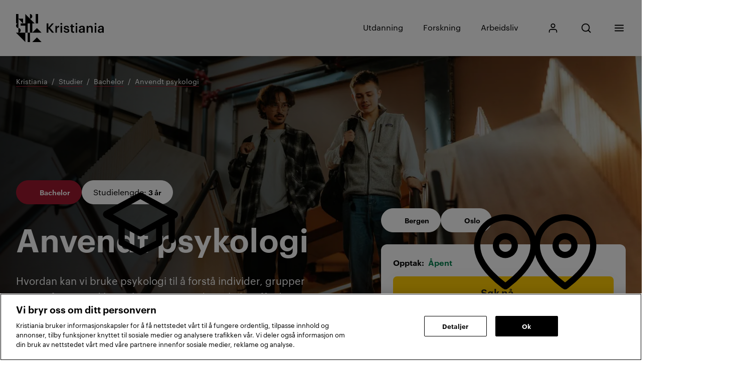

--- FILE ---
content_type: text/html; charset=utf-8
request_url: https://www.kristiania.no/studier/bachelor/anvendt-psykologi/?utm_source=studievalg&utm_medium=display&utm_campaign=studievalg2023&utm_content=studieomr%EF%BF%BD%EF%BF%BDder-helse
body_size: 61532
content:

<!DOCTYPE html>
<html lang="no">
<head>
    <meta charset="utf-8"/>
    <meta name="viewport" content="width=device-width, initial-scale=1"/>

    
    <title>Anvendt psykologi - Bachelor | Kristiania</title>
    
    <link rel="preconnect" href="https://www.google-analytics.com/"/>
    <link rel="preconnect" href="https://stm.kristiania.no/"/>
    <!-- Google Tag Manager -->
    <script>(function(w,d,s,l,i){w[l]=w[l]||[];w[l].push({'gtm.start': new Date().getTime(),event:'gtm.js'});var f=d.getElementsByTagName(s)[0], j=d.createElement(s),dl=l!='dataLayer'?'&l='+l:'';j.async=true;j.src= 'https://stm.kristiania.no/gtm.js?id='+i+dl;f.parentNode.insertBefore(j,f);})(window,document,'script','dataLayer','GTM-T8ZQL2J');</script>
    <!-- End Google Tag Manager -->

    
<script type="text/javascript">!function(T,l,y){var S=T.location,k="script",D="instrumentationKey",C="ingestionendpoint",I="disableExceptionTracking",E="ai.device.",b="toLowerCase",w="crossOrigin",N="POST",e="appInsightsSDK",t=y.name||"appInsights";(y.name||T[e])&&(T[e]=t);var n=T[t]||function(d){var g=!1,f=!1,m={initialize:!0,queue:[],sv:"5",version:2,config:d};function v(e,t){var n={},a="Browser";return n[E+"id"]=a[b](),n[E+"type"]=a,n["ai.operation.name"]=S&&S.pathname||"_unknown_",n["ai.internal.sdkVersion"]="javascript:snippet_"+(m.sv||m.version),{time:function(){var e=new Date;function t(e){var t=""+e;return 1===t.length&&(t="0"+t),t}return e.getUTCFullYear()+"-"+t(1+e.getUTCMonth())+"-"+t(e.getUTCDate())+"T"+t(e.getUTCHours())+":"+t(e.getUTCMinutes())+":"+t(e.getUTCSeconds())+"."+((e.getUTCMilliseconds()/1e3).toFixed(3)+"").slice(2,5)+"Z"}(),iKey:e,name:"Microsoft.ApplicationInsights."+e.replace(/-/g,"")+"."+t,sampleRate:100,tags:n,data:{baseData:{ver:2}}}}var h=d.url||y.src;if(h){function a(e){var t,n,a,i,r,o,s,c,u,p,l;g=!0,m.queue=[],f||(f=!0,t=h,s=function(){var e={},t=d.connectionString;if(t)for(var n=t.split(";"),a=0;a<n.length;a++){var i=n[a].split("=");2===i.length&&(e[i[0][b]()]=i[1])}if(!e[C]){var r=e.endpointsuffix,o=r?e.location:null;e[C]="https://"+(o?o+".":"")+"dc."+(r||"services.visualstudio.com")}return e}(),c=s[D]||d[D]||"",u=s[C],p=u?u+"/v2/track":d.endpointUrl,(l=[]).push((n="SDK LOAD Failure: Failed to load Application Insights SDK script (See stack for details)",a=t,i=p,(o=(r=v(c,"Exception")).data).baseType="ExceptionData",o.baseData.exceptions=[{typeName:"SDKLoadFailed",message:n.replace(/\./g,"-"),hasFullStack:!1,stack:n+"\nSnippet failed to load ["+a+"] -- Telemetry is disabled\nHelp Link: https://go.microsoft.com/fwlink/?linkid=2128109\nHost: "+(S&&S.pathname||"_unknown_")+"\nEndpoint: "+i,parsedStack:[]}],r)),l.push(function(e,t,n,a){var i=v(c,"Message"),r=i.data;r.baseType="MessageData";var o=r.baseData;return o.message='AI (Internal): 99 message:"'+("SDK LOAD Failure: Failed to load Application Insights SDK script (See stack for details) ("+n+")").replace(/\"/g,"")+'"',o.properties={endpoint:a},i}(0,0,t,p)),function(e,t){if(JSON){var n=T.fetch;if(n&&!y.useXhr)n(t,{method:N,body:JSON.stringify(e),mode:"cors"});else if(XMLHttpRequest){var a=new XMLHttpRequest;a.open(N,t),a.setRequestHeader("Content-type","application/json"),a.send(JSON.stringify(e))}}}(l,p))}function i(e,t){f||setTimeout(function(){!t&&m.core||a()},500)}var e=function(){var n=l.createElement(k);n.src=h;var e=y[w];return!e&&""!==e||"undefined"==n[w]||(n[w]=e),n.onload=i,n.onerror=a,n.onreadystatechange=function(e,t){"loaded"!==n.readyState&&"complete"!==n.readyState||i(0,t)},n}();y.ld<0?l.getElementsByTagName("head")[0].appendChild(e):setTimeout(function(){l.getElementsByTagName(k)[0].parentNode.appendChild(e)},y.ld||0)}try{m.cookie=l.cookie}catch(p){}function t(e){for(;e.length;)!function(t){m[t]=function(){var e=arguments;g||m.queue.push(function(){m[t].apply(m,e)})}}(e.pop())}var n="track",r="TrackPage",o="TrackEvent";t([n+"Event",n+"PageView",n+"Exception",n+"Trace",n+"DependencyData",n+"Metric",n+"PageViewPerformance","start"+r,"stop"+r,"start"+o,"stop"+o,"addTelemetryInitializer","setAuthenticatedUserContext","clearAuthenticatedUserContext","flush"]),m.SeverityLevel={Verbose:0,Information:1,Warning:2,Error:3,Critical:4};var s=(d.extensionConfig||{}).ApplicationInsightsAnalytics||{};if(!0!==d[I]&&!0!==s[I]){var c="onerror";t(["_"+c]);var u=T[c];T[c]=function(e,t,n,a,i){var r=u&&u(e,t,n,a,i);return!0!==r&&m["_"+c]({message:e,url:t,lineNumber:n,columnNumber:a,error:i}),r},d.autoExceptionInstrumented=!0}return m}(y.cfg);function a(){y.onInit&&y.onInit(n)}(T[t]=n).queue&&0===n.queue.length?(n.queue.push(a),n.trackPageView({})):a()}(window,document,{
src: "https://js.monitor.azure.com/scripts/b/ai.2.min.js", // The SDK URL Source
crossOrigin: "anonymous", 
cfg: { // Application Insights Configuration
    connectionString: 'InstrumentationKey=67766ef4-dbae-41a0-99cf-2a8f0590301a;IngestionEndpoint=https://westeurope-1.in.applicationinsights.azure.com/;LiveEndpoint=https://westeurope.livediagnostics.monitor.azure.com/'
}});</script>


            <!-- OneTrust Cookies Consent Notice start for kristiania.no -->
            <script src="https://cdn.cookielaw.org/scripttemplates/otSDKStub.js" type="text/javascript" charset="UTF-8" data-domain-script="b2551e25-3052-40d8-9b81-171a0719434a"></script>
            <script type="text/javascript">
                function OptanonWrapper() { }
            </script>
            <!-- OneTrust Cookies Consent Notice end for kristiania.no -->

    
    
        <link type="text/css" rel="stylesheet" href="/dist/razor-page-assets.48bd97c68c4d865056b8.css"/>




        <link type="text/css" rel="stylesheet" href="/dist/global.bf701402b9b96bfa19a3.css"/>

<link rel="stylesheet" href="/dist/56038.534969c0f97f21111597.css" /><link rel="stylesheet" href="/dist/Link.7570c1602dcd092ff7fc.css" /><link rel="stylesheet" href="/dist/35378.949f27436de3c74e30f8.css" /><link rel="stylesheet" href="/dist/2533.0265694e5a7b83dde28a.css" /><link rel="stylesheet" href="/dist/23243.5eda2a80a71065c19747.css" /><link rel="stylesheet" href="/dist/92290.7e1f27d7232844b170fb.css" /><link rel="stylesheet" href="/dist/36142.abe34719e2e0ecd58498.css" /><link rel="stylesheet" href="/dist/58899.ac3e9f5e7c1c66d0b9e3.css" /><link rel="stylesheet" href="/dist/67760.b69ac0dc785c3689a9d1.css" /><link rel="stylesheet" href="/dist/Breadcrumbs.73a04b1dd9ad464eeb30.css" /><link rel="stylesheet" href="/dist/CampusStudyPageHero.30e9baa260f16bb32e0d.css" /><link rel="stylesheet" href="/dist/StudyPageNavigation.d4b919eb40f9e6604719.css" /><link rel="stylesheet" href="/dist/10539.c38dd081313fbce6ee93.css" /><link rel="stylesheet" href="/dist/44252.5ec4dd7bfd6cbbdbfefb.css" /><link rel="stylesheet" href="/dist/FactsSectionBlock.bff4d4768213bc6ae498.css" /><link rel="stylesheet" href="/dist/30466.c75c9435b2bee50813da.css" /><link rel="stylesheet" href="/dist/81004.c0c1fde904c40a67cf01.css" /><link rel="stylesheet" href="/dist/67508.471321b89551088381e1.css" /><link rel="stylesheet" href="/dist/GobiSectionBlock.951605dce1f888d50e57.css" /><link rel="stylesheet" href="/dist/98168.02a180ca15611653d983.css" /><link rel="stylesheet" href="/dist/136.4863dc6bfb1bb28ef8d1.css" /><link rel="stylesheet" href="/dist/81482.60daf1a896691615eb07.css" /><link rel="stylesheet" href="/dist/41532.3cb5f0193fa65ce57738.css" /><link rel="stylesheet" href="/dist/StudyModelSectionBlock.0cd9178392331cf0e8fd.css" /><link rel="stylesheet" href="/dist/49277.a4ffb89e20ccddeb372c.css" /><link rel="stylesheet" href="/dist/70728.bf76956cec5465977185.css" /><link rel="stylesheet" href="/dist/JobOpportunitiesSectionBlock.a65c370b44a309810002.css" /><link rel="stylesheet" href="/dist/TestimoniesSectionBlock.0db5c8becf8a2580b55c.css" /><link rel="stylesheet" href="/dist/QuoteSectionBlock.8fb513c41591e362e58a.css" /><link rel="stylesheet" href="/dist/StudyPortfolioSectionBlock.e24e9ceac78091e4f292.css" /><link rel="stylesheet" href="/dist/50110.e148fe44c8f22c89ffb2.css" /><link rel="stylesheet" href="/dist/6836.f2a2a7f212ef08b6815a.css" /><link rel="stylesheet" href="/dist/8260.87d48572e7c3572c355a.css" /><link rel="stylesheet" href="/dist/ApplicationProcessSectionBlock.10e8150e116fb4e6c84d.css" /><link rel="stylesheet" href="/dist/vendors~my-page-app~BookMeetingSectionBlock~b9bfa18a6b497191966aa0ba41011c1f.21db92181635d3d165c8.css" /><link rel="stylesheet" href="/dist/62058.82606ce1e651aa07efbd.css" /><link rel="stylesheet" href="/dist/66459.3f394fc90e4f79fc4a30.css" /><link rel="stylesheet" href="/dist/14262.1692bc6750ddae459205.css" /><link rel="stylesheet" href="/dist/2147.dd4fd6ab9b48f498f617.css" /><link rel="stylesheet" href="/dist/BookMeetingSectionBlock.72cd02bc5418de7ddad3.css" /><link rel="stylesheet" href="/dist/68917.2101c7c8fb51ac7cddee.css" /><link rel="stylesheet" href="/dist/PracticalInformationSectionBlock.9e12689d710238c421e5.css" /><link rel="stylesheet" href="/dist/ArticleListBlock.15e1b67dc9a87272c450.css" /><link rel="stylesheet" href="/dist/95483.c6d5452371eec196e503.css" /><link rel="stylesheet" href="/dist/Header.be370cd7d5e082446c21.css" /><link rel="stylesheet" href="/dist/Footer.8a0ae8d25834870f2994.css" />            <link rel="preload" href="/dist/ProduktSemibold.15e303fb742e6f1afe6c.woff" as="font" crossorigin="anonymous">
            <link rel="preload" href="/dist/GraphikBold.4f49c33873a6d7f571f8.woff" as="font" crossorigin="anonymous">
            <link rel="preload" href="/dist/GraphikMedium.94982326f74c637ac5ec.woff" as="font" crossorigin="anonymous">
            <link rel="preload" href="/dist/GraphikSemibold.6670d77b61a5fc45b31e.woff" as="font" crossorigin="anonymous">
            <link rel="preload" href="/dist/GraphikRegular.7e9a488b4eb0442bc744.woff" as="font" crossorigin="anonymous">

        <script defer src="/dist/runtime.9a47efa13888222ea12b.js"></script>
        <script defer src="/dist/vendors-react-dom~async-web~my-page-app.chunk.b21a52a677197e3a544b.js"></script>
        <script defer src="/dist/vendors-intersection-observer~async-web~polyfills.chunk.46db0ceacf196a16c7bd.js"></script>
        <script defer src="/dist/vendors-react~async-web~my-page-app.chunk.5e716da8012dc72d5635.js"></script>
        <script defer src="/dist/async-web.153db7faceb7b40818bc.js"></script>
        <script defer src="/dist/vendors-url-polyfill~polyfills.chunk.ed7c31214e4ec12a4cbe.js"></script>
        <script defer src="/dist/vendors-objectFitPolyfill~polyfills.chunk.310ba6d97612164d05b9.js"></script>
        <script defer src="/dist/vendors-focus-visible~polyfills.chunk.403d00ab0c342ae5d6b4.js"></script>
        <script defer src="/dist/vendors-focus-options-polyfill~polyfills.chunk.ec8c51ef99314e2f6234.js"></script>
        <script defer src="/dist/polyfills.9e7ac7e73c4ef7ba7099.js"></script>
        <script defer src="/dist/global.e7e29d8d23c3eb43edf2.js"></script>

    
    <link rel="shortcut icon" href="/dist/assets/images/favicon.ico?v=2">
    <link rel="apple-touch-icon" sizes="180x180" href="/dist/assets/images/apple-touch-icon.png?v=2">
    <link rel="icon" type="image/png" sizes="32x32" href="/dist/assets/images/favicon-32x32.png?v=2">
    <link rel="icon" type="image/png" sizes="16x16" href="/dist/assets/images/favicon-16x16.png?v=2">
    <link rel="manifest" href="/site.webmanifest">
    <meta name="theme-color" content="#000000">

    
    <meta name="description" content="Bachelor i anvendt psykologi gir kompetanse som er ettertraktet innen ulike yrker og felt som helse, r&#xE5;dgivning og i arbeid med barn og unge. S&#xF8;k her!&#xA;&#xA;"/>
    <meta name="keywords" content="Bachelor i anvendt psykologi, anvendt psykologi"/>
<meta name="robots" content="index,follow">
    <meta name="pageID" content="2073"/>


<meta content="Anvendt psykologi - Bachelor | Kristiania" property="og:title" /><meta content="Bachelor i anvendt psykologi gir kompetanse som er ettertraktet innen ulike yrker og felt som helse, r&#xE5;dgivning og i arbeid med barn og unge. S&#xF8;k her!&#xA;&#xA;" property="og:description" /><meta content="https://www.kristiania.no/studier/bachelor/anvendt-psykologi/" property="og:url" /><meta content="article" property="og:type" /><meta content="summary_large_image" name="twitter:card" />
<link href="https://www.kristiania.no/studier/bachelor/anvendt-psykologi/" rel="canonical" />

    
</head>
<body>







    <!-- Google Tag Manager (noscript) -->
    <noscript>
        <iframe title="GTM noscript iframe" src="https://stm.kristiania.no/ns.html?id=GTM-T8ZQL2J" height="0" width="0" style="display:none;visibility:hidden"></iframe>
    </noscript>
    <!-- End Google Tag Manager (noscript) -->



<div id="portal-container" class="extendedWrapper"></div>



<div id="PageWrapper" class="extendedWrapper">
    
<div class="Header__containerWrapper">
    <div id="6b5c8c35"><header class="xWEErMIangISxKSWZpcY" id="header"><a href="#mainContent" class="ih6PM2XpnPnHlvxJXeyq">Gå til innhold</a><div class="YnAZamBGfxZI8e9d1hhp"><div class="e80t0DgfSzlKMRjkGI08"><a href="/" class="XezMfDvRba8HKhHr79wm B5Z4_vbRcPt248iwmQXi sACW0zug7xrsLfQuOoRw" data-owned=""><div class="DdPYOTimBd1c8zDeoFgi"><span><span class="visuallyHidden">Kristiania logo</span><span class="SvgIcon SOq3aos3MbDR1nypThpA G7BSPpJACr_flPdHa5Em kHJBIYIb05_NFGed8mlp mobileOnly"><svg><use xlink:href="/dist/iconsSprite.4e87a1518.svg#sprite-logo-mobile"></use></svg></span><span class="SvgIcon SOq3aos3MbDR1nypThpA G7BSPpJACr_flPdHa5Em oZuOSvhMFNhy4NjiXFuk tabletAndUp"><svg><use xlink:href="/dist/iconsSprite.4e87a1518.svg#sprite-base"></use></svg></span></span></div></a><nav class="s5lUi0VozLPvqFdo1po6"><ul class="TjB74AetASoAKKvJ9hil"><li class="dPHhChy7qN_r7H0KT2Bw"><a href="/utdanning/" class="XezMfDvRba8HKhHr79wm B5Z4_vbRcPt248iwmQXi Ze3L5TDd1MTjtWsRRoQq BqI4GIbd_jtD7ZsMt6q5" data-owned=""><div class="DdPYOTimBd1c8zDeoFgi">Utdanning</div></a></li><li class="dPHhChy7qN_r7H0KT2Bw"><a href="/forskning/" class="XezMfDvRba8HKhHr79wm B5Z4_vbRcPt248iwmQXi Ze3L5TDd1MTjtWsRRoQq BqI4GIbd_jtD7ZsMt6q5" data-owned=""><div class="DdPYOTimBd1c8zDeoFgi">Forskning</div></a></li><li class="dPHhChy7qN_r7H0KT2Bw"><a href="/arbeidsliv/" class="XezMfDvRba8HKhHr79wm B5Z4_vbRcPt248iwmQXi Ze3L5TDd1MTjtWsRRoQq BqI4GIbd_jtD7ZsMt6q5" data-owned=""><div class="DdPYOTimBd1c8zDeoFgi">Arbeidsliv</div></a></li></ul><ul class="EjFwbfUtAqjtowN6S8lJ"><li class="KA14sZ0r0qb8_TRxNj6t"><a href="/min-side/" class="brFFOiXiOEgw5BeGVovg BqI4GIbd_jtD7ZsMt6q5"><span class="visuallyHidden">Mitt Kristiania</span><span class="SvgIcon"><svg><use xlink:href="/dist/iconsSprite.4e87a1518.svg#sprite-user"></use></svg></span></a></li><li class="KA14sZ0r0qb8_TRxNj6t"><div class="BI8sYl_zzmD2PosuI83q" role="search"><div class="ds0uyXRnxFztxh5yGPbR"><button aria-haspopup="true" aria-expanded="false" tabindex="-1" type="button" class="brFFOiXiOEgw5BeGVovg ZAgNSffGchMZ_tZy4qy2 BqI4GIbd_jtD7ZsMt6q5"><span class="visuallyHidden">Åpne søk</span><span class="SvgIcon"><svg><use xlink:href="/dist/iconsSprite.4e87a1518.svg#sprite-search"></use></svg></span></button><form class="_dOEi_5x_yJPpSTxdTsg"><div class="QEr_NVyQFc0v_0J3CdqB"><label for="SearchButtonInput" class="visuallyHidden">Skriv inn søkefrase</label><input class="nxfnFf9AyotkrPQbjf2A" id="SearchButtonInput" type="text" placeholder=""/><button type="submit" class="Q5vGRKkR4UPctsu2Dl_3"><span class="visuallyHidden">Søk</span><span class="SvgIcon"><svg><use xlink:href="/dist/iconsSprite.4e87a1518.svg#sprite-search"></use></svg></span></button></div></form></div></div></li><li class="KA14sZ0r0qb8_TRxNj6t"><div class=""><div><button aria-haspopup="true" aria-expanded="false" type="button" class="brFFOiXiOEgw5BeGVovg BqI4GIbd_jtD7ZsMt6q5"><span class="visuallyHidden">Meny</span><span class="SvgIcon"><svg><use xlink:href="/dist/iconsSprite.4e87a1518.svg#sprite-menu"></use></svg></span></button><div class="rfXJnpoddMlLY1cp7rNj _LX8ukq97FikyAM5oKZY"><div class="W1zVxI4Ztaop_Oy8tByw"><ul class="a5xYdl17pK4dAyeOpNue aIVWEWeGXJaRrlTzZ8mc"><li class="kG8qqkep6jG7gL5yEdF3 mobileOnly"><div class=""><div class="bD3kA5WhKQbA_3BfEMzE">Utdanning<button aria-haspopup="true" aria-expanded="false" type="button" class="shLMBKHcUzCQODTQ0YxB"><span class="visuallyHidden">Åpen Utdanning-delen</span></button></div><div style="will-change:height;overflow:hidden;visibility:hidden;height:0" class="DfLYKKG3LJCyF7VgjNTc"><div class="duXwhomQudw9JxaYSYxp"><ul class="NRM71qZlUQ73Ro8ilU3g"><li><a href="/utdanning/teknologi-og-innovasjon/" class="XezMfDvRba8HKhHr79wm BaRcrU5NpyAMFJiitXyJ cVhwyMiPQifKEWYqkju0" data-owned=""><div class="DdPYOTimBd1c8zDeoFgi">Teknologi, innovasjon og økonomi</div></a></li><li><a href="/utdanning/kunst-og-design/" class="XezMfDvRba8HKhHr79wm BaRcrU5NpyAMFJiitXyJ cVhwyMiPQifKEWYqkju0" data-owned=""><div class="DdPYOTimBd1c8zDeoFgi">Kunst, design og medier</div></a></li><li><a href="/utdanning/helse-og-psykologi/" class="XezMfDvRba8HKhHr79wm BaRcrU5NpyAMFJiitXyJ cVhwyMiPQifKEWYqkju0" data-owned=""><div class="DdPYOTimBd1c8zDeoFgi">Helse, psykologi og pedagogikk</div></a></li><li><a href="/utdanning/hr-markedsforing-og-kommunikasjon/" class="XezMfDvRba8HKhHr79wm BaRcrU5NpyAMFJiitXyJ cVhwyMiPQifKEWYqkju0" data-owned=""><div class="DdPYOTimBd1c8zDeoFgi">HR, markedsføring og kommunikasjon</div></a></li></ul></div></div></div></li><li class="kG8qqkep6jG7gL5yEdF3 mobileOnly"><div class=""><div class="bD3kA5WhKQbA_3BfEMzE">Forskning<button aria-haspopup="true" aria-expanded="false" type="button" class="shLMBKHcUzCQODTQ0YxB"><span class="visuallyHidden">Åpen Forskning-delen</span></button></div><div style="will-change:height;overflow:hidden;visibility:hidden;height:0" class="DfLYKKG3LJCyF7VgjNTc"><div class="duXwhomQudw9JxaYSYxp"><ul class="NRM71qZlUQ73Ro8ilU3g"><li><a href="/forskning/" class="XezMfDvRba8HKhHr79wm BaRcrU5NpyAMFJiitXyJ cVhwyMiPQifKEWYqkju0" data-owned=""><div class="DdPYOTimBd1c8zDeoFgi">Forskning ved Kristiania</div></a></li><li><a href="/forskning/forskningsprosjekter/" class="XezMfDvRba8HKhHr79wm BaRcrU5NpyAMFJiitXyJ cVhwyMiPQifKEWYqkju0" data-owned=""><div class="DdPYOTimBd1c8zDeoFgi">Forskningsprosjekter</div></a></li><li><a href="/forskning/forskningsgrupper/" class="XezMfDvRba8HKhHr79wm BaRcrU5NpyAMFJiitXyJ cVhwyMiPQifKEWYqkju0" data-owned=""><div class="DdPYOTimBd1c8zDeoFgi">Forskningsgrupper</div></a></li><li><a href="/forskning/doktorgradsutdanning/" class="XezMfDvRba8HKhHr79wm BaRcrU5NpyAMFJiitXyJ cVhwyMiPQifKEWYqkju0" data-owned=""><div class="DdPYOTimBd1c8zDeoFgi">Doktorgradsutdanning</div></a></li><li><a href="/forskning/forskningsstotte/" class="XezMfDvRba8HKhHr79wm BaRcrU5NpyAMFJiitXyJ cVhwyMiPQifKEWYqkju0" data-owned=""><div class="DdPYOTimBd1c8zDeoFgi">Forskningsstøtte</div></a></li><li><a href="/kunnskap-kristiania/" class="XezMfDvRba8HKhHr79wm BaRcrU5NpyAMFJiitXyJ cVhwyMiPQifKEWYqkju0" data-owned=""><div class="DdPYOTimBd1c8zDeoFgi">Kunnskap Kristiania</div></a></li><li><a href="/forskning/resultater/" class="XezMfDvRba8HKhHr79wm BaRcrU5NpyAMFJiitXyJ cVhwyMiPQifKEWYqkju0" data-owned=""><div class="DdPYOTimBd1c8zDeoFgi">Resultater</div></a></li><li><a href="/forskning/internasjonalisering/" class="XezMfDvRba8HKhHr79wm BaRcrU5NpyAMFJiitXyJ cVhwyMiPQifKEWYqkju0" data-owned=""><div class="DdPYOTimBd1c8zDeoFgi">Internasjonalisering</div></a></li></ul></div></div></div></li><li class="kG8qqkep6jG7gL5yEdF3 mobileOnly"><div class=""><div class="bD3kA5WhKQbA_3BfEMzE">Arbeidsliv<button aria-haspopup="true" aria-expanded="false" type="button" class="shLMBKHcUzCQODTQ0YxB"><span class="visuallyHidden">Åpen Arbeidsliv-delen</span></button></div><div style="will-change:height;overflow:hidden;visibility:hidden;height:0" class="DfLYKKG3LJCyF7VgjNTc"><div class="duXwhomQudw9JxaYSYxp"><ul class="NRM71qZlUQ73Ro8ilU3g"><li><a href="/arbeidsliv/" class="XezMfDvRba8HKhHr79wm BaRcrU5NpyAMFJiitXyJ cVhwyMiPQifKEWYqkju0" data-owned=""><div class="DdPYOTimBd1c8zDeoFgi">For arbeidsliv</div></a></li><li><a href="/arbeidsliv/studenter-som-ressurs/" class="XezMfDvRba8HKhHr79wm BaRcrU5NpyAMFJiitXyJ cVhwyMiPQifKEWYqkju0" data-owned=""><div class="DdPYOTimBd1c8zDeoFgi">Studenter som ressurs</div></a></li><li><a href="/studier/videreutdanning/videreutdanning-for-virksomheter/" class="XezMfDvRba8HKhHr79wm BaRcrU5NpyAMFJiitXyJ cVhwyMiPQifKEWYqkju0" data-owned=""><div class="DdPYOTimBd1c8zDeoFgi">Kompetanseløft for virksomheter</div></a></li><li><a href="/arbeidsliv/fag-og-forskningsmiljo/" class="XezMfDvRba8HKhHr79wm BaRcrU5NpyAMFJiitXyJ cVhwyMiPQifKEWYqkju0" data-owned=""><div class="DdPYOTimBd1c8zDeoFgi">Fag- og forskningsmiljø</div></a></li><li><a href="/for-studenter/karriere/" class="XezMfDvRba8HKhHr79wm BaRcrU5NpyAMFJiitXyJ cVhwyMiPQifKEWYqkju0" data-owned=""><div class="DdPYOTimBd1c8zDeoFgi">Karrieresenter</div></a></li></ul></div></div></div></li><li class="kG8qqkep6jG7gL5yEdF3"><div class=""><div class="bD3kA5WhKQbA_3BfEMzE">For studenter<button aria-haspopup="true" aria-expanded="false" type="button" class="shLMBKHcUzCQODTQ0YxB"><span class="visuallyHidden">Åpen For studenter-delen</span></button></div><div style="will-change:height;overflow:hidden;visibility:hidden;height:0" class="DfLYKKG3LJCyF7VgjNTc"><div class="duXwhomQudw9JxaYSYxp"><ul class="NRM71qZlUQ73Ro8ilU3g"><li><a href="/min-side/" class="XezMfDvRba8HKhHr79wm BaRcrU5NpyAMFJiitXyJ cVhwyMiPQifKEWYqkju0" data-owned=""><div class="DdPYOTimBd1c8zDeoFgi">Mitt Kristiania</div></a></li><li><a href="/for-studenter/ny-student/" class="XezMfDvRba8HKhHr79wm BaRcrU5NpyAMFJiitXyJ cVhwyMiPQifKEWYqkju0" data-owned=""><div class="DdPYOTimBd1c8zDeoFgi">Ny student</div></a></li><li><a href="/for-studenter/" class="XezMfDvRba8HKhHr79wm BaRcrU5NpyAMFJiitXyJ cVhwyMiPQifKEWYqkju0" data-owned=""><div class="DdPYOTimBd1c8zDeoFgi">Nyttige lenker</div></a></li><li><a href="https://kristiania.instructure.com/" class="XezMfDvRba8HKhHr79wm BaRcrU5NpyAMFJiitXyJ cVhwyMiPQifKEWYqkju0" data-owned=""><div class="DdPYOTimBd1c8zDeoFgi">Canvas</div></a></li><li><a href="/for-studenter/eksamen/" class="XezMfDvRba8HKhHr79wm BaRcrU5NpyAMFJiitXyJ cVhwyMiPQifKEWYqkju0" data-owned=""><div class="DdPYOTimBd1c8zDeoFgi">Eksamen</div></a></li><li><a href="/for-studenter/it/" class="XezMfDvRba8HKhHr79wm BaRcrU5NpyAMFJiitXyJ cVhwyMiPQifKEWYqkju0" data-owned=""><div class="DdPYOTimBd1c8zDeoFgi">IT-brukerstøtte</div></a></li><li><a href="/for-studenter/karriere/" class="XezMfDvRba8HKhHr79wm BaRcrU5NpyAMFJiitXyJ cVhwyMiPQifKEWYqkju0" data-owned=""><div class="DdPYOTimBd1c8zDeoFgi">Karrieresenteret</div></a></li><li><a href="/for-studenter/timeplan/" class="XezMfDvRba8HKhHr79wm BaRcrU5NpyAMFJiitXyJ cVhwyMiPQifKEWYqkju0" data-owned=""><div class="DdPYOTimBd1c8zDeoFgi">Timeplan</div></a></li><li><a href="/studieportal/" class="XezMfDvRba8HKhHr79wm BaRcrU5NpyAMFJiitXyJ cVhwyMiPQifKEWYqkju0" data-owned=""><div class="DdPYOTimBd1c8zDeoFgi">Studieportal</div></a></li></ul></div></div></div></li><li class="kG8qqkep6jG7gL5yEdF3"><div class=""><div class="bD3kA5WhKQbA_3BfEMzE">Studier<button aria-haspopup="true" aria-expanded="false" type="button" class="shLMBKHcUzCQODTQ0YxB"><span class="visuallyHidden">Åpen Studier-delen</span></button></div><div style="will-change:height;overflow:hidden;visibility:hidden;height:0" class="DfLYKKG3LJCyF7VgjNTc"><div class="duXwhomQudw9JxaYSYxp"><ul class="NRM71qZlUQ73Ro8ilU3g"><li><a href="/studier/" class="XezMfDvRba8HKhHr79wm BaRcrU5NpyAMFJiitXyJ cVhwyMiPQifKEWYqkju0" data-owned=""><div class="DdPYOTimBd1c8zDeoFgi">Alle studier</div></a></li><li><a href="/studier/bachelor/" class="XezMfDvRba8HKhHr79wm BaRcrU5NpyAMFJiitXyJ cVhwyMiPQifKEWYqkju0" data-owned=""><div class="DdPYOTimBd1c8zDeoFgi">Bachelor</div></a></li><li><a href="/studier/master/" class="XezMfDvRba8HKhHr79wm BaRcrU5NpyAMFJiitXyJ cVhwyMiPQifKEWYqkju0" data-owned=""><div class="DdPYOTimBd1c8zDeoFgi">Master</div></a></li><li><a href="/fagskolen-kristiania/" class="XezMfDvRba8HKhHr79wm BaRcrU5NpyAMFJiitXyJ cVhwyMiPQifKEWYqkju0" data-owned=""><div class="DdPYOTimBd1c8zDeoFgi">Fagskole</div></a></li><li><a href="/studier/videreutdanning/" class="XezMfDvRba8HKhHr79wm BaRcrU5NpyAMFJiitXyJ cVhwyMiPQifKEWYqkju0" data-owned=""><div class="DdPYOTimBd1c8zDeoFgi">Videreutdanning</div></a></li><li><a href="/studier/aarsstudium/" class="XezMfDvRba8HKhHr79wm BaRcrU5NpyAMFJiitXyJ cVhwyMiPQifKEWYqkju0" data-owned=""><div class="DdPYOTimBd1c8zDeoFgi">Årsstudium</div></a></li><li><a href="/nettstudier/" class="XezMfDvRba8HKhHr79wm BaRcrU5NpyAMFJiitXyJ cVhwyMiPQifKEWYqkju0" data-owned=""><div class="DdPYOTimBd1c8zDeoFgi">Nettstudier</div></a></li><li><a href="/forskning/doktorgradsutdanning/" class="XezMfDvRba8HKhHr79wm BaRcrU5NpyAMFJiitXyJ cVhwyMiPQifKEWYqkju0" data-owned=""><div class="DdPYOTimBd1c8zDeoFgi">Ph.d.</div></a></li></ul></div></div></div></li><li class="kG8qqkep6jG7gL5yEdF3"><div class=""><div class="bD3kA5WhKQbA_3BfEMzE">Studere ved Kristiania<button aria-haspopup="true" aria-expanded="false" type="button" class="shLMBKHcUzCQODTQ0YxB"><span class="visuallyHidden">Åpen Studere ved Kristiania-delen</span></button></div><div style="will-change:height;overflow:hidden;visibility:hidden;height:0" class="DfLYKKG3LJCyF7VgjNTc"><div class="duXwhomQudw9JxaYSYxp"><ul class="NRM71qZlUQ73Ro8ilU3g"><li><a href="/studere-hos-oss/hvorfor-velge-kristiania/" class="XezMfDvRba8HKhHr79wm BaRcrU5NpyAMFJiitXyJ cVhwyMiPQifKEWYqkju0" data-owned=""><div class="DdPYOTimBd1c8zDeoFgi">Hvorfor velge Kristiania?</div></a></li><li><a href="/studere-hos-oss/livet-paa-kristiania/" class="XezMfDvRba8HKhHr79wm BaRcrU5NpyAMFJiitXyJ cVhwyMiPQifKEWYqkju0" data-owned=""><div class="DdPYOTimBd1c8zDeoFgi">Livet på Kristiania</div></a></li><li><a href="/studere-hos-oss/campus/" class="XezMfDvRba8HKhHr79wm BaRcrU5NpyAMFJiitXyJ cVhwyMiPQifKEWYqkju0" data-owned=""><div class="DdPYOTimBd1c8zDeoFgi">Campus Oslo og Bergen</div></a></li><li><a href="/studere-hos-oss/vare-tidligere-studenter/" class="XezMfDvRba8HKhHr79wm BaRcrU5NpyAMFJiitXyJ cVhwyMiPQifKEWYqkju0" data-owned=""><div class="DdPYOTimBd1c8zDeoFgi">Tidligere studenter</div></a></li><li><a href="/studere-hos-oss/opptaksinformasjon/" class="XezMfDvRba8HKhHr79wm BaRcrU5NpyAMFJiitXyJ cVhwyMiPQifKEWYqkju0" data-owned=""><div class="DdPYOTimBd1c8zDeoFgi">Opptaksinformasjon</div></a></li><li><a href="/studere-hos-oss/opptaksinformasjon/opptaksprover/" class="XezMfDvRba8HKhHr79wm BaRcrU5NpyAMFJiitXyJ cVhwyMiPQifKEWYqkju0" data-owned=""><div class="DdPYOTimBd1c8zDeoFgi">Opptaksprøver</div></a></li></ul></div></div></div></li><li class="kG8qqkep6jG7gL5yEdF3"><div class=""><div class="bD3kA5WhKQbA_3BfEMzE">Om Kristiania<button aria-haspopup="true" aria-expanded="false" type="button" class="shLMBKHcUzCQODTQ0YxB"><span class="visuallyHidden">Åpen Om Kristiania-delen</span></button></div><div style="will-change:height;overflow:hidden;visibility:hidden;height:0" class="DfLYKKG3LJCyF7VgjNTc"><div class="duXwhomQudw9JxaYSYxp"><ul class="NRM71qZlUQ73Ro8ilU3g"><li><a href="/om-kristiania/" class="XezMfDvRba8HKhHr79wm BaRcrU5NpyAMFJiitXyJ cVhwyMiPQifKEWYqkju0" data-owned=""><div class="DdPYOTimBd1c8zDeoFgi">Om oss</div></a></li><li><a href="/om-kristiania/kontakt-oss/" class="XezMfDvRba8HKhHr79wm BaRcrU5NpyAMFJiitXyJ cVhwyMiPQifKEWYqkju0" data-owned=""><div class="DdPYOTimBd1c8zDeoFgi">Kontakt oss</div></a></li><li><a href="/pedagogisk-utvikling-og-kvalitetsarbeid/" class="XezMfDvRba8HKhHr79wm BaRcrU5NpyAMFJiitXyJ cVhwyMiPQifKEWYqkju0" data-owned=""><div class="DdPYOTimBd1c8zDeoFgi">Utdanningskvalitet</div></a></li><li><a href="/aktuelt/" class="XezMfDvRba8HKhHr79wm BaRcrU5NpyAMFJiitXyJ cVhwyMiPQifKEWYqkju0" data-owned=""><div class="DdPYOTimBd1c8zDeoFgi">Nyheter</div></a></li><li><a href="/om-kristiania/kalender/" class="XezMfDvRba8HKhHr79wm BaRcrU5NpyAMFJiitXyJ cVhwyMiPQifKEWYqkju0" data-owned=""><div class="DdPYOTimBd1c8zDeoFgi">Kalender</div></a></li><li><a href="/om-kristiania/ansatte/" class="XezMfDvRba8HKhHr79wm BaRcrU5NpyAMFJiitXyJ cVhwyMiPQifKEWYqkju0" data-owned=""><div class="DdPYOTimBd1c8zDeoFgi">Ansatte</div></a></li><li><a href="/om-kristiania/ledige-stillinger/" class="XezMfDvRba8HKhHr79wm BaRcrU5NpyAMFJiitXyJ cVhwyMiPQifKEWYqkju0" data-owned=""><div class="DdPYOTimBd1c8zDeoFgi">Ledige stillinger</div></a></li><li><a href="/om-kristiania/biblioteket/" class="XezMfDvRba8HKhHr79wm BaRcrU5NpyAMFJiitXyJ cVhwyMiPQifKEWYqkju0" data-owned=""><div class="DdPYOTimBd1c8zDeoFgi">Biblioteket</div></a></li></ul></div></div></div></li></ul><ul class="luWQc38ZR6bVeSodYy2U"><li class="E7F1MuLW0l0euRlt5uBe lp5DDNcOL2ea47yfyuQj"><a href="/studier/bachelor/anvendt-psykologi/" lang="no" class="XezMfDvRba8HKhHr79wm B5Z4_vbRcPt248iwmQXi SdkGob7QqNi59xz1FypN" data-owned=""><div class="DdPYOTimBd1c8zDeoFgi"><div class="rum0fyolLEIIzDim92T8"><span class="SvgIcon MTj1s37NqtFUxmRZkd0j"><svg><use xlink:href="/dist/iconsSprite.4e87a1518.svg#sprite-no"></use></svg></span><span class="tKZ5K0BtXDdVePgL2D4w">Norwegian</span></div></div></a></li><li class="E7F1MuLW0l0euRlt5uBe"><a lang="en" class="XezMfDvRba8HKhHr79wm B5Z4_vbRcPt248iwmQXi SdkGob7QqNi59xz1FypN" data-owned=""><div class="DdPYOTimBd1c8zDeoFgi"><div class="rum0fyolLEIIzDim92T8"><span class="SvgIcon MTj1s37NqtFUxmRZkd0j"><svg><use xlink:href="/dist/iconsSprite.4e87a1518.svg#sprite-en"></use></svg></span><span class="tKZ5K0BtXDdVePgL2D4w">English</span></div></div></a></li></ul></div></div></div></div></li></ul></nav></div></div></header><script>(window.__reactProps = window.__reactProps || {})['6b5c8c35-json'] = {"navigation":{"sections":[{"id":"110724","heading":"Utdanning","items":[{"id":"110728","title":"Teknologi, innovasjon og økonomi","linkUrl":"/utdanning/teknologi-og-innovasjon/","target":null},{"id":"110727","title":"Kunst, design og medier","linkUrl":"/utdanning/kunst-og-design/","target":null},{"id":"110726","title":"Helse, psykologi og pedagogikk","linkUrl":"/utdanning/helse-og-psykologi/","target":null},{"id":"110725","title":"HR, markedsføring og kommunikasjon","linkUrl":"/utdanning/hr-markedsforing-og-kommunikasjon/","target":null}],"url":"/utdanning/","moveToHeaderOnDesktop":true},{"id":"70101","heading":"Forskning","items":[{"id":"70326","title":"Forskning ved Kristiania","linkUrl":"/forskning/","target":null},{"id":"70132","title":"Forskningsprosjekter","linkUrl":"/forskning/forskningsprosjekter/","target":null},{"id":"70107","title":"Forskningsgrupper","linkUrl":"/forskning/forskningsgrupper/","target":null},{"id":"121445","title":"Doktorgradsutdanning","linkUrl":"/forskning/doktorgradsutdanning/","target":null},{"id":"52054","title":"Forskningsstøtte","linkUrl":"/forskning/forskningsstotte/","target":null},{"id":"5764","title":"Kunnskap Kristiania","linkUrl":"/kunnskap-kristiania/","target":null},{"id":"6471","title":"Resultater","linkUrl":"/forskning/resultater/","target":null},{"id":"144924","title":"Internasjonalisering","linkUrl":"/forskning/internasjonalisering/","target":null}],"url":"/forskning/","moveToHeaderOnDesktop":true},{"id":"4957","heading":"Arbeidsliv","items":[{"id":"3277","title":"For arbeidsliv","linkUrl":"/arbeidsliv/","target":null},{"id":"51969","title":"Studenter som ressurs","linkUrl":"/arbeidsliv/studenter-som-ressurs/","target":null},{"id":"51967","title":"Kompetanseløft for virksomheter","linkUrl":"/studier/videreutdanning/videreutdanning-for-virksomheter/","target":null},{"id":"51970","title":"Fag- og forskningsmiljø","linkUrl":"/arbeidsliv/fag-og-forskningsmiljo/","target":null},{"id":"29005","title":"Karrieresenter","linkUrl":"/for-studenter/karriere/","target":null}],"url":"/arbeidsliv/","moveToHeaderOnDesktop":true},{"id":"21011","heading":"For studenter","items":[{"id":"76061","title":"Mitt Kristiania","linkUrl":"/min-side/","target":null},{"id":"106188","title":"Ny student","linkUrl":"/for-studenter/ny-student/","target":null},{"id":"77155","title":"Nyttige lenker","linkUrl":"/for-studenter/","target":null},{"id":"76060","title":"Canvas","linkUrl":"https://kristiania.instructure.com/","target":null},{"id":"21012","title":"Eksamen","linkUrl":"/for-studenter/eksamen/","target":null},{"id":"21175","title":"IT-brukerstøtte","linkUrl":"/for-studenter/it/","target":null},{"id":"5953","title":"Karrieresenteret","linkUrl":"/for-studenter/karriere/","target":null},{"id":"23800","title":"Timeplan","linkUrl":"/for-studenter/timeplan/","target":null},{"id":"109635","title":"Studieportal","linkUrl":"/studieportal/","target":null}],"url":"/for-studenter/","moveToHeaderOnDesktop":false},{"id":"1792","heading":"Studier","items":[{"id":"33283","title":"Alle studier","linkUrl":"/studier/","target":null},{"id":"6299","title":"Bachelor","linkUrl":"/studier/bachelor/","target":null},{"id":"6397","title":"Master","linkUrl":"/studier/master/","target":null},{"id":"3407","title":"Fagskole","linkUrl":"/fagskolen-kristiania/","target":null},{"id":"5079","title":"Videreutdanning","linkUrl":"/studier/videreutdanning/","target":null},{"id":"5155","title":"Årsstudium","linkUrl":"/studier/aarsstudium/","target":null},{"id":"42306","title":"Nettstudier","linkUrl":"/nettstudier/","target":null},{"id":"88336","title":"Ph.d.","linkUrl":"/forskning/doktorgradsutdanning/","target":null}],"url":"/studier/","moveToHeaderOnDesktop":false},{"id":"13305","heading":"Studere ved Kristiania","items":[{"id":"81555","title":"Hvorfor velge Kristiania?","linkUrl":"/studere-hos-oss/hvorfor-velge-kristiania/","target":null},{"id":"33231","title":"Livet på Kristiania","linkUrl":"/studere-hos-oss/livet-paa-kristiania/","target":null},{"id":"76505","title":"Campus Oslo og Bergen","linkUrl":"/studere-hos-oss/campus/","target":null},{"id":"38667","title":"Tidligere studenter","linkUrl":"/studere-hos-oss/vare-tidligere-studenter/","target":null},{"id":"5501","title":"Opptaksinformasjon","linkUrl":"/studere-hos-oss/opptaksinformasjon/","target":null},{"id":"38363","title":"Opptaksprøver","linkUrl":"/studere-hos-oss/opptaksinformasjon/opptaksprover/","target":null}],"url":"/studere-hos-oss/hvorfor-velge-kristiania-gammel/","moveToHeaderOnDesktop":false},{"id":"3275","heading":"Om Kristiania","items":[{"id":"3262","title":"Om oss","linkUrl":"/om-kristiania/","target":null},{"id":"4027","title":"Kontakt oss","linkUrl":"/om-kristiania/kontakt-oss/","target":null},{"id":"76219","title":"Utdanningskvalitet","linkUrl":"/pedagogisk-utvikling-og-kvalitetsarbeid/","target":null},{"id":"33694","title":"Nyheter","linkUrl":"/aktuelt/","target":null},{"id":"2870","title":"Kalender","linkUrl":"/om-kristiania/kalender/","target":null},{"id":"2711","title":"Ansatte","linkUrl":"/om-kristiania/ansatte/","target":null},{"id":"5187","title":"Ledige stillinger","linkUrl":"/om-kristiania/ledige-stillinger/","target":null},{"id":"71495","title":"Biblioteket","linkUrl":"/om-kristiania/biblioteket/","target":null}],"url":"/om-kristiania/","moveToHeaderOnDesktop":false}],"navigationLinks":[{"id":0,"link":{"label":"Utdanning","href":"/utdanning/","external":false,"showIsExternal":true}},{"id":1,"link":{"label":"Forskning","href":"/forskning/","external":false,"showIsExternal":true}},{"id":2,"link":{"label":"Arbeidsliv","href":"/arbeidsliv/","external":false,"showIsExternal":true}}],"campusApplicationUrl":"/soknad/","onlineApplicationUrl":"/checkout/","translations":{"search":"Søk","openSearch":"Åpne søk","closeSearch":"Lukk søk","inputSearchPhrase":"Skriv inn søkefrase","menu":"Meny","openSection":"Åpen {section}-delen","closeSection":"Lukk {section}-delen","closeInfoBanner":"Lukk infobanner","yourApplication":"Din søknad","showMyPage":"Mitt Kristiania","logIn":"Logg inn","basket":"Min søknad","goToContent":"Gå til innhold","youHaveNoChosenStudies":"Du har ingen valgte studier. Gå til studieoversikten for å komme i gang.","seeAllStudies":"Se alle studier"},"languages":[{"code":"no","label":"Norwegian","url":"/studier/bachelor/anvendt-psykologi/"},{"code":"en","label":"English","url":null}],"variant":"default","searchPageUrl":"/sok","menuColumnsCount":4,"startPageUrl":"/","loginPageUrl":"/login/","myPageUrl":"/min-side/","isUserLoggedIn":false,"studySearchPageUrl":"/studier/"},"infoBanner":{"infoText":null,"infoUrl":null}};</script></div>
</div>


    <main id="mainContent">
        <script>const GLOBAL_CONTEXT={"contentLanguage":"norwegian","isModernPage":true,"logoSettings":{"headerVariant":"default","defaultAltText":"Kristiania logo","headerAltText":"Kristiania logo"},"frontendSettings":null,"myPageGlobalConfiguration":null};</script>

<article class="CampusStudyPage">
    <div class="CampusStudyPage__hero">
        <div id="f5e588b7"><div id="study-page-hero" class="BHZEJUDSIPpKa0oPrsHx HKWJI6twVeF2fy35QptA KJDNoJnc8nmQLXLpWXM9"><div class="bLAdaCckoHBaiIC97_jU qaoNeVKsZoygsFanW82x"><div class="eh99tHo126OqTC2jRbLr VJURLgb0RJ9Hh3D_ov85"><div class="KIDkAMrlmNAq3dU1CSjx"><ol class="jIjgn7qoTMH3b4e0jW3j Klz4gcaNRbMm89gWZVSp" id="breadcrumbs"><li><a class="QqohSkg5NSBKEgLCAL46" href="/">Kristiania</a></li><li><a class="QqohSkg5NSBKEgLCAL46" href="/studier/">Studier</a></li><li><a class="QqohSkg5NSBKEgLCAL46" href="/studier/bachelor/">Bachelor</a></li><li><a class="QqohSkg5NSBKEgLCAL46">Anvendt psykologi</a></li></ol><div class="x05YclzW3slngqwm_Ujt"><div class="slJnKPGAAIKofsQwQBjL"><picture><source sizes="100vw" srcSet="/contentassets/7b1f000e71964cadaecee29564ad5461/bachelor-i-andvendt-psykologi-kristiania.jpg?width=375 375w, /contentassets/7b1f000e71964cadaecee29564ad5461/bachelor-i-andvendt-psykologi-kristiania.jpg?width=480 480w, /contentassets/7b1f000e71964cadaecee29564ad5461/bachelor-i-andvendt-psykologi-kristiania.jpg?width=640 640w, /contentassets/7b1f000e71964cadaecee29564ad5461/bachelor-i-andvendt-psykologi-kristiania.jpg?width=768 768w, /contentassets/7b1f000e71964cadaecee29564ad5461/bachelor-i-andvendt-psykologi-kristiania.jpg?width=1024 1024w, /contentassets/7b1f000e71964cadaecee29564ad5461/bachelor-i-andvendt-psykologi-kristiania.jpg?width=1440 1440w, /contentassets/7b1f000e71964cadaecee29564ad5461/bachelor-i-andvendt-psykologi-kristiania.jpg?width=1920 1920w"/><img src="/contentassets/7b1f000e71964cadaecee29564ad5461/bachelor-i-andvendt-psykologi-kristiania.jpg?width=1440" alt="To studenter på Bachelor i anvendt psykologi går ned en trapp." style="object-position:54% 35%" loading="eager"/></picture></div></div><div class="W8HzMiRy4yInQnLLak6N"><div class="sQOnuUCDf8DbvKUuTB0Q"><div class="zVeF4AvTCO11RC3riNAw"><a href="/studier/bachelor/" class="XezMfDvRba8HKhHr79wm B5Z4_vbRcPt248iwmQXi QfpSu3R9osOn5mtmUmRN VsFopTmCCmSApXbdhQom _YiOaSqqzZqBucsGKGGx U9uDXh99G9DWi_Yh96aO EPjsXy4Ah89AtUfpopbN CBFAt9vEsMs6Ef1NVotO" data-owned=""><div class="DdPYOTimBd1c8zDeoFgi EQIhE5ieMUG9tN9YN86_"><span class="SvgIcon"><svg><use xlink:href="/dist/iconsSprite.4e87a1518.svg#sprite-student"></use></svg></span><span class="klvmATVZ5T0aI0AqqSJW">Bachelor</span></div></a><div class="QfpSu3R9osOn5mtmUmRN RN56_8vnmQNwz00mGyCO _YiOaSqqzZqBucsGKGGx U9uDXh99G9DWi_Yh96aO K10DrQZg0Ljzn8q06yUL Iga6BKVCOIbIKJLg1wb5"><span><span class="PmP01KtQ6ACRV8Mac1W2">Studielengde<!-- -->:</span><span class="klvmATVZ5T0aI0AqqSJW">3 år</span></span></div></div><h1 class="JNnXG9xDjScwxmZ_3AQO">Anvendt psykologi</h1><span class="_0WxV0oYRumfK20H44yr">Hvordan kan vi bruke psykologi til å forstå individer, grupper og samfunn? Med kunnskap om anvendt psykologi får du viktig kompetanse for en rekke ulike yrker.</span></div><div class="GCqd8XpGnEcHYxgmuBF9"><div class="zVeF4AvTCO11RC3riNAw"><a href="/studere-hos-oss/campus/bergen/" class="XezMfDvRba8HKhHr79wm B5Z4_vbRcPt248iwmQXi QfpSu3R9osOn5mtmUmRN RN56_8vnmQNwz00mGyCO _YiOaSqqzZqBucsGKGGx U9uDXh99G9DWi_Yh96aO K10DrQZg0Ljzn8q06yUL CBFAt9vEsMs6Ef1NVotO" data-owned=""><div class="DdPYOTimBd1c8zDeoFgi EQIhE5ieMUG9tN9YN86_"><span class="SvgIcon"><svg><use xlink:href="/dist/iconsSprite.4e87a1518.svg#sprite-map-pin"></use></svg></span><span class="klvmATVZ5T0aI0AqqSJW">Bergen</span></div></a><a href="/studere-hos-oss/campus/oslo/" class="XezMfDvRba8HKhHr79wm B5Z4_vbRcPt248iwmQXi QfpSu3R9osOn5mtmUmRN RN56_8vnmQNwz00mGyCO _YiOaSqqzZqBucsGKGGx U9uDXh99G9DWi_Yh96aO K10DrQZg0Ljzn8q06yUL CBFAt9vEsMs6Ef1NVotO" data-owned=""><div class="DdPYOTimBd1c8zDeoFgi EQIhE5ieMUG9tN9YN86_"><span class="SvgIcon"><svg><use xlink:href="/dist/iconsSprite.4e87a1518.svg#sprite-map-pin"></use></svg></span><span class="klvmATVZ5T0aI0AqqSJW">Oslo</span></div></a></div><div class="rH26ynp0X_VEqpcsEq9s"><div class="PlXu6XGjQfq8mUeuzx0w yr0oeOsEkjwkVXXUNphs u0qYYx7rR_hoBd7b5gIa"><div class="x49Y7nL445CW5tSw7bdy Zrp2jG14NLqP8oRQO77h"><span class="EfutlXMAWLs8gDh_wIuT">Opptak</span><span class="TZ9LbsRlIWRiE19aTJvJ">Åpent</span></div><div><button aria-expanded="false" aria-controls="overlay_4871433" aria-haspopup="dialog" title="Søk nå" type="button" class="yEK9biWpMxeKit4W3SEn hk2sUgQrAH9UK8YJmMUQ aRoFX7mW8Ru2eLodlj6k cJMgeHEGyMPOPNoeRPfY I0dQ9KoNo8oj51pfedVE rieLLDnZbAEJhRxVP9Ww">Søk nå<span class="SvgIcon hOiQWcS3w8sQhbJvTprE"><svg><use xlink:href="/dist/iconsSprite.4e87a1518.svg#sprite-arrow-right"></use></svg></span></button><div style="display:none"><div class="QhFNlQLYGSl_aaOQtwwl" style="display:none" id="overlay_4871433" role="dialog" aria-modal="true" aria-labelledby="overlayLabel_4871434"><div class="lAKZZQugItoUqTlu8DRV"></div><div tabindex="-1"><div class="po18YUo5kkFOZqsiTnKR"><div class="eOdUoHIpgD7QwsaR1kGn"><button title="Skjul info" type="button" class="NtmtjnwY8FdZxOUBkRwT sZg2Vy20YIsqTNv9TcIX"><span class="SvgIcon"><svg><use xlink:href="/dist/iconsSprite.4e87a1518.svg#sprite-circle-close"></use></svg></span><span class="visuallyHidden">Skjul info</span></button></div><div class="fyYha0cYX3WzsCpMkhUB"><span id="overlayLabel_4871434" class="visuallyHidden">Velg studiested</span><h2 class="_LTfL2ZlBt81LC7dj98K">Velg studiested</h2><div><form><ul class="S2LyTj3AFq20pKSHv6jM"><li class="b4RpiTQpRibNum1ymK3B"><div class="M04al1HcRVUSEETO5cTi dTQSQN_AA105laTjuce7" role="none" tabindex="-1"><label class="EEGIt34IyHC3VJqn1Uui" for=":Rjalald:">Bergen</label><input id=":Rjalald:" class="TXUxWDQmndYcSEmx07Oi" type="radio" name="Card List" aria-labelledby=":Rjalald:-title" value="Bergen"/><div class="ubFXBm_nl2hhG9Jfj0he"><div class="JNzf433gr3ACjBJQRKm4"><h3 class="USh0uG_yXrBNaeH2ebvX" id=":Rjalald:-title">Bergen</h3></div></div></div></li><li class="b4RpiTQpRibNum1ymK3B"><div class="M04al1HcRVUSEETO5cTi dTQSQN_AA105laTjuce7" role="none" tabindex="-1"><label class="EEGIt34IyHC3VJqn1Uui" for=":R13alald:">Oslo</label><input id=":R13alald:" class="TXUxWDQmndYcSEmx07Oi" type="radio" name="Card List" aria-labelledby=":R13alald:-title" value="Oslo"/><div class="ubFXBm_nl2hhG9Jfj0he"><div class="JNzf433gr3ACjBJQRKm4"><h3 class="USh0uG_yXrBNaeH2ebvX" id=":R13alald:-title">Oslo</h3></div></div></div></li></ul><div style="will-change:height;overflow:hidden;visibility:hidden;height:0" class="RgCkbqKm0tDAeMsFAjXh"></div><div style="will-change:height;overflow:hidden;visibility:hidden;height:0" class="RgCkbqKm0tDAeMsFAjXh"></div><div class="VHlwV2KfEQUOjxI76vEU"><button disabled="" type="submit" class="yEK9biWpMxeKit4W3SEn hk2sUgQrAH9UK8YJmMUQ aRoFX7mW8Ru2eLodlj6k cJMgeHEGyMPOPNoeRPfY I0dQ9KoNo8oj51pfedVE P2d1YlbrBtFvAXCxxlbz"><span>Gå videre</span><span class="SvgIcon"><svg><use xlink:href="/dist/iconsSprite.4e87a1518.svg#sprite-arrow-right"></use></svg></span></button></div></form></div></div></div></div></div></div></div></div></div></div></div></div></div></div><div class="slJnKPGAAIKofsQwQBjL dabmDRgUTnFwXNJ_grkU LNV9B5sW_RNCiPFf92Q6"><picture><source sizes="100vw" srcSet="/contentassets/7b1f000e71964cadaecee29564ad5461/bachelor-i-andvendt-psykologi-kristiania.jpg?width=375 375w, /contentassets/7b1f000e71964cadaecee29564ad5461/bachelor-i-andvendt-psykologi-kristiania.jpg?width=480 480w, /contentassets/7b1f000e71964cadaecee29564ad5461/bachelor-i-andvendt-psykologi-kristiania.jpg?width=640 640w, /contentassets/7b1f000e71964cadaecee29564ad5461/bachelor-i-andvendt-psykologi-kristiania.jpg?width=768 768w, /contentassets/7b1f000e71964cadaecee29564ad5461/bachelor-i-andvendt-psykologi-kristiania.jpg?width=1024 1024w, /contentassets/7b1f000e71964cadaecee29564ad5461/bachelor-i-andvendt-psykologi-kristiania.jpg?width=1440 1440w, /contentassets/7b1f000e71964cadaecee29564ad5461/bachelor-i-andvendt-psykologi-kristiania.jpg?width=1920 1920w"/><img src="/contentassets/7b1f000e71964cadaecee29564ad5461/bachelor-i-andvendt-psykologi-kristiania.jpg?width=1440" alt="To studenter på Bachelor i anvendt psykologi går ned en trapp." style="object-position:54% 35%" loading="eager"/></picture></div></div><script>(window.__reactProps = window.__reactProps || {})['f5e588b7-json'] = {"title":"Anvendt psykologi","summary":"Hvordan kan vi bruke psykologi til å forstå individer, grupper og samfunn? Med kunnskap om anvendt psykologi får du viktig kompetanse for en rekke ulike yrker.","imageViewModel":{"profile":{"defaultWidth":1136,"format":"preserve","maxImageDimension":null,"sources":[{"mediaCondition":null,"allowedWidths":[375,768,1136,2272],"sizes":["(max-width: 1135px) 100vw","(min-width: 1136px) 1136px"],"mode":"default","targetAspectRatio":{"ratio":-1,"hasValue":false},"quality":{"quality":-1}}]},"author":null,"caption":null,"url":"/contentassets/7b1f000e71964cadaecee29564ad5461/bachelor-i-andvendt-psykologi-kristiania.jpg","alt":"To studenter på Bachelor i anvendt psykologi går ned en trapp.","focalPoint":{"x":0.54,"y":0.35},"lazyLoading":false},"breadcrumbs":{"breadcrumbs":[{"name":"Kristiania","link":"/"},{"name":"Studier","link":"/studier/"},{"name":"Bachelor","link":"/studier/bachelor/"},{"name":"Anvendt psykologi","link":null}]},"additionalInfo":{"duration":"3 år","level":{"tagValue":"Bachelor","link":{"label":"Bachelor","href":"/studier/bachelor/","external":false,"showIsExternal":true}},"locations":[{"tagValue":"Bergen","link":{"label":"Bergen","href":"/studere-hos-oss/campus/bergen/","external":false,"showIsExternal":true}},{"tagValue":"Oslo","link":{"label":"Oslo","href":"/studere-hos-oss/campus/oslo/","external":false,"showIsExternal":true}}]},"translations":{"studyDuration":"Studielengde","admissionInfoBox":{"basketLimitHeading":"Det er kun mulig å søke på 3 studier om gangen.","basketLimitBody":"Maksgrensen er nådd. Fjern ett eller flere valg for å gjøre endringer.","ongoingOnlineHeading":"Kan ikke blandes med nettstudier.","ongoingOnlineBody":"Det er mulig å søke kun én studietype. Fjern eksisterende varer eller fullfør betalingsprosessen.","studyAlreadyAddedHeading":"Studiet er allerede lagt til.","see":"Se","yourApplication":"min søknad."}},"admissionCallToAction":{"mainLabel":"Opptak","helperLabel":"Åpent","link":null,"status":"open","choices":[{"id":"MH26BPYHB1","studyCode":"BPY","variantCode":"MH26BPYHB1","secondaryOptionCode":null,"availableSecondaryOptions":{"options":[]},"name":"Bachelor i anvendt psykologi","level":"Bachelor","label":"Søk i Bergen Høst 2026","detailsUrl":"/studier/bachelor/anvendt-psykologi/","educationCategories":["Psykologi og pedagogikk"],"price":50200,"durationInYears":null,"points":"180 studiepoeng","variantCity":"Bergen","studyFormType":"Heltid","studyItemType":"campusStudy","secondaryOptionLabel":null,"startSemester":"Høst","semester":null,"startYear":null,"specializationCode":null,"applicablePeriod":"fall"},{"id":"MH26BPYHO1","studyCode":"BPY","variantCode":"MH26BPYHO1","secondaryOptionCode":null,"availableSecondaryOptions":{"options":[]},"name":"Bachelor i anvendt psykologi","level":"Bachelor","label":"Søk i Oslo Høst 2026","detailsUrl":"/studier/bachelor/anvendt-psykologi/","educationCategories":["Psykologi og pedagogikk"],"price":50200,"durationInYears":null,"points":"180 studiepoeng","variantCity":"Oslo","studyFormType":"Heltid","studyItemType":"campusStudy","secondaryOptionLabel":null,"startSemester":"Høst","semester":null,"startYear":null,"specializationCode":null,"applicablePeriod":"fall"}],"translations":{"applyForStudy":"Søk nå","similarStudies":"Lignende studier","applyFor":"Søk på","closeOverlay":"Skjul info","goToBasket":"Gå videre","applyForStudyMultipleLocations":"Velg studiested","variantAlreadyInBasket":"Valgt studiested har allerede blitt lagt til.","selectSpecialization":"Velg studieretning","selectLocation":"Velg studiested","selectPeriod":"Velg studiestart","applyForStudyWithSpecialization":"Velg studieretning","genericErrorMessage":"Beklager, noe gikk galt. Prøv igjen.","priceFromPerSemester":"Fra {price} kr per semester","periodFall":"Høst","periodSpring":"Vår","nextStep":"Neste","previousStep":"Tilbake"},"campusCards":[{"title":"Bergen","description":null,"location":"Bergen","image":{"profile":{"defaultWidth":1440,"format":"preserve","maxImageDimension":null,"sources":[{"mediaCondition":null,"allowedWidths":[375,768,1136],"sizes":["(min-width: 1024px) 1136px","(min-width: 768px) 768px","100vw"],"mode":"default","targetAspectRatio":{"ratio":-1,"hasValue":false},"quality":{"quality":-1}}]},"author":null,"caption":null,"url":"/contentassets/f9520c791df149c0ab9644911ff41082/due_9362.jpg","alt":null,"focalPoint":null,"lazyLoading":true}},{"title":"Oslo","description":null,"location":"Oslo","image":{"profile":{"defaultWidth":1440,"format":"preserve","maxImageDimension":null,"sources":[{"mediaCondition":null,"allowedWidths":[375,768,1136],"sizes":["(min-width: 1024px) 1136px","(min-width: 768px) 768px","100vw"],"mode":"default","targetAspectRatio":{"ratio":-1,"hasValue":false},"quality":{"quality":-1}}]},"author":null,"caption":null,"url":"/contentassets/c8c62314b8c143e0b92ead0b7b986d9b/kampanjebilder_hosten_2021-119.jpg","alt":null,"focalPoint":null,"lazyLoading":true}}],"campusApplicationUrl":"/soknad/","specializationDescriptions":null,"stepDescriptionsViewModel":{"specializationStepDescription":{"value":""},"locationStepDescription":{"value":""},"periodStepDescription":{"value":""}}},"studyPageInfoBoxBlockViewModel":{"header":"","body":null,"variant":"warning"}};</script></div>
    </div>
    <div class="CampusStudyPage__navigation">
        <div class="CampusStudyPage__navigationGrid">
            <div class="CampusStudyPage__navigationElement">
                <div id="3a31320c"><div class="EryEuVsEgw2ZJFHaJJRV RcJTg4nVmLyDpIuVK0le TbdeGLEyxRERDCfjeJI8"><div class="fQuRBbsLCF6OdJuNHrkI"><div class="f3fUT0IrasaMyupjyecF"><div class="Z_AIqAE5FTg0C4PtNlWI"><button aria-controls="study-page-navigation" aria-expanded="false" type="button" class="NtmtjnwY8FdZxOUBkRwT aHyoea9ydER8kr8YmsYl"><span class="SvgIcon akMTxQMBzDPii9OqLqzW"><svg><use xlink:href="/dist/iconsSprite.4e87a1518.svg#sprite-chevron-right"></use></svg></span><span class="PdnxB52bNFluoG4OJ8RK"></span></button><div class="SknjV3_JGiaDJhsl2Dfh"><div class="UXtMUxIKF71KlzCnhoak WAaK2y7f1e7DQSGQAKnH _3l3L2AXl2eCK4W3guwW"><div aria-hidden="true" style="will-change:height;overflow:hidden;visibility:hidden;height:0" class="lZ4Rn3fZklbx5PfXLlbq"><nav aria-labelledby="sub-menu-label" id="study-page-navigation" class="iiJCOaQiM0P3o7rRvxwA"><h3 id="sub-menu-label" class="visuallyHidden">Navigering på siden</h3><ul class="g199KjmEKyuTwAfqEgds"><li class="ALI_rSLuvqXnArJ4RV8m"><a href="#study-page-hero" class="XezMfDvRba8HKhHr79wm B5Z4_vbRcPt248iwmQXi kG1JeWWJBgpQsb1tvasK" data-owned=""><div class="DdPYOTimBd1c8zDeoFgi X_HRm4Ly9VwdOY23Xk2k"><span class="AQA9Sr67EFDuBgrpQSCz">Hjem</span></div></a></li><li class="ALI_rSLuvqXnArJ4RV8m"><a href="#nøkkelinformasjon" class="XezMfDvRba8HKhHr79wm B5Z4_vbRcPt248iwmQXi kG1JeWWJBgpQsb1tvasK" data-owned=""><div class="DdPYOTimBd1c8zDeoFgi X_HRm4Ly9VwdOY23Xk2k"><span class="AQA9Sr67EFDuBgrpQSCz">Nøkkelinformasjon</span></div></a></li><li class="ALI_rSLuvqXnArJ4RV8m"><a href="#hva-lærer-du" class="XezMfDvRba8HKhHr79wm B5Z4_vbRcPt248iwmQXi kG1JeWWJBgpQsb1tvasK" data-owned=""><div class="DdPYOTimBd1c8zDeoFgi X_HRm4Ly9VwdOY23Xk2k"><span class="AQA9Sr67EFDuBgrpQSCz">Hva lærer du?</span></div></a></li><li class="ALI_rSLuvqXnArJ4RV8m"><a href="#studiemodell" class="XezMfDvRba8HKhHr79wm B5Z4_vbRcPt248iwmQXi kG1JeWWJBgpQsb1tvasK" data-owned=""><div class="DdPYOTimBd1c8zDeoFgi X_HRm4Ly9VwdOY23Xk2k"><span class="AQA9Sr67EFDuBgrpQSCz">Studiemodell</span></div></a></li><li class="ALI_rSLuvqXnArJ4RV8m"><a href="#hva-kan-du-bli" class="XezMfDvRba8HKhHr79wm B5Z4_vbRcPt248iwmQXi kG1JeWWJBgpQsb1tvasK" data-owned=""><div class="DdPYOTimBd1c8zDeoFgi X_HRm4Ly9VwdOY23Xk2k"><span class="AQA9Sr67EFDuBgrpQSCz">Hva kan du bli?</span></div></a></li><li class="ALI_rSLuvqXnArJ4RV8m"><a href="#m-oslash-t-fagmilj-oslash-et" class="XezMfDvRba8HKhHr79wm B5Z4_vbRcPt248iwmQXi kG1JeWWJBgpQsb1tvasK" data-owned=""><div class="DdPYOTimBd1c8zDeoFgi X_HRm4Ly9VwdOY23Xk2k"><span class="AQA9Sr67EFDuBgrpQSCz">Møt fagmiljøet</span></div></a></li><li class="ALI_rSLuvqXnArJ4RV8m"><a href="#m-oslash-t-studieprogramleder" class="XezMfDvRba8HKhHr79wm B5Z4_vbRcPt248iwmQXi kG1JeWWJBgpQsb1tvasK" data-owned=""><div class="DdPYOTimBd1c8zDeoFgi X_HRm4Ly9VwdOY23Xk2k"><span class="AQA9Sr67EFDuBgrpQSCz">Møt studieprogramleder</span></div></a></li><li class="ALI_rSLuvqXnArJ4RV8m"><a href="#livet-som-student" class="XezMfDvRba8HKhHr79wm B5Z4_vbRcPt248iwmQXi kG1JeWWJBgpQsb1tvasK" data-owned=""><div class="DdPYOTimBd1c8zDeoFgi X_HRm4Ly9VwdOY23Xk2k"><span class="AQA9Sr67EFDuBgrpQSCz">Livet som student </span></div></a></li><li class="ALI_rSLuvqXnArJ4RV8m"><a href="#slik-er-søknadsprosessen" class="XezMfDvRba8HKhHr79wm B5Z4_vbRcPt248iwmQXi kG1JeWWJBgpQsb1tvasK" data-owned=""><div class="DdPYOTimBd1c8zDeoFgi X_HRm4Ly9VwdOY23Xk2k"><span class="AQA9Sr67EFDuBgrpQSCz">Slik er søknadsprosessen</span></div></a></li><li class="ALI_rSLuvqXnArJ4RV8m"><a href="#hva-lurer-du-på" class="XezMfDvRba8HKhHr79wm B5Z4_vbRcPt248iwmQXi kG1JeWWJBgpQsb1tvasK" data-owned=""><div class="DdPYOTimBd1c8zDeoFgi X_HRm4Ly9VwdOY23Xk2k"><span class="AQA9Sr67EFDuBgrpQSCz">Hva lurer du på?</span></div></a></li><li class="ALI_rSLuvqXnArJ4RV8m"><a href="#ofte-stilte-spørsmål" class="XezMfDvRba8HKhHr79wm B5Z4_vbRcPt248iwmQXi kG1JeWWJBgpQsb1tvasK" data-owned=""><div class="DdPYOTimBd1c8zDeoFgi X_HRm4Ly9VwdOY23Xk2k"><span class="AQA9Sr67EFDuBgrpQSCz">Ofte stilte spørsmål</span></div></a></li><li class="ALI_rSLuvqXnArJ4RV8m"><a href="#les-mer-om-våre-studenter" class="XezMfDvRba8HKhHr79wm B5Z4_vbRcPt248iwmQXi kG1JeWWJBgpQsb1tvasK" data-owned=""><div class="DdPYOTimBd1c8zDeoFgi X_HRm4Ly9VwdOY23Xk2k"><span class="AQA9Sr67EFDuBgrpQSCz">Les mer om våre studenter</span></div></a></li></ul></nav></div></div></div></div><button type="button" class="yEK9biWpMxeKit4W3SEn hk2sUgQrAH9UK8YJmMUQ I0dQ9KoNo8oj51pfedVE bvXg44K9AXWXJD14SF4u"><span>Søk</span><span class="SvgIcon FrcMYfdLBuEwAqzT0Beg"><svg><use xlink:href="/dist/iconsSprite.4e87a1518.svg#sprite-arrow-right"></use></svg></span></button></div></div></div><script>(window.__reactProps = window.__reactProps || {})['3a31320c-json'] = {"sections":[{"id":"nøkkelinformasjon","label":"Nøkkelinformasjon"},{"id":"hva-lærer-du","label":"Hva lærer du?"},{"id":"studiemodell","label":"Studiemodell"},{"id":"hva-kan-du-bli","label":"Hva kan du bli?"},{"id":"m-oslash-t-fagmilj-oslash-et","label":"Møt fagmiljøet"},{"id":"m-oslash-t-studieprogramleder","label":"Møt studieprogramleder"},{"id":"livet-som-student","label":"Livet som student "},{"id":"slik-er-søknadsprosessen","label":"Slik er søknadsprosessen"},{"id":"hva-lurer-du-på","label":"Hva lurer du på?"},{"id":"ofte-stilte-spørsmål","label":"Ofte stilte spørsmål"},{"id":"les-mer-om-våre-studenter","label":"Les mer om våre studenter"}],"translations":{"navigationLabel":"Navigering på siden","apply":"Søk","home":"Hjem"}};</script></div>
            </div>
        </div>
    </div>
    <div class="CampusStudyPage__sections">
        
<div class="Page__contentArea"><div>
<div id="96fa9a77"><section id="nøkkelinformasjon" class="tDwjVFExbPlqwnaU86Wz"><div class="Fov3KMlE7osNR74JI44t"><div class="Wf6h4ZdN2S9XvO6RoMCf"><h2 class="FrR9v_ssranAjR5kDzwF tNNRbfeiPsdi3j_gpC7k">Nøkkelinformasjon</h2><ul class="dE8scaebAaiVDo4BSvWD jQbeCSjNzeFEwKyP9FS0"><li class="iIoZpbf7rJjFaPayfYGd"><div class="i9mvzE2ZVt1U_mgl53yZ NBkadhPtSiaEbuC1H71t"><div class="_HPUHJNlNHRSzaUJfTVb"><span class="SvgIcon tA8I0a90PWzmxCh2AhM3"><svg><use xlink:href="/dist/iconsSprite.4e87a1518.svg#sprite-check-circle"></use></svg></span><h3 class="ecyElYvuOSSL_6pZBv9V">Tett p&aring; arbeidslivet</h3></div><div class="cZ1dIE6oJgjjufj0oSwG RichtextContent RichtextContent--dark">I dette studiet bruker vi eksempler fra arbeidslivet. I siste semester f&aring;r du arbeide med en case fra en virkelig bedrift.</div></div></li><li class="iIoZpbf7rJjFaPayfYGd"><div class="i9mvzE2ZVt1U_mgl53yZ NBkadhPtSiaEbuC1H71t"><div class="_HPUHJNlNHRSzaUJfTVb"><span class="SvgIcon tA8I0a90PWzmxCh2AhM3"><svg><use xlink:href="/dist/iconsSprite.4e87a1518.svg#sprite-check-circle"></use></svg></span><h3 class="ecyElYvuOSSL_6pZBv9V">Videre studiemuligheter</h3></div><div class="cZ1dIE6oJgjjufj0oSwG RichtextContent RichtextContent--dark">Du har mange muligheter etter studiene, se oversikt nederst p&aring; siden.</div></div></li><li class="iIoZpbf7rJjFaPayfYGd"><div class="i9mvzE2ZVt1U_mgl53yZ NBkadhPtSiaEbuC1H71t"><div class="_HPUHJNlNHRSzaUJfTVb"><span class="SvgIcon tA8I0a90PWzmxCh2AhM3"><svg><use xlink:href="/dist/iconsSprite.4e87a1518.svg#sprite-check-circle"></use></svg></span><h3 class="ecyElYvuOSSL_6pZBv9V">Utveksling</h3></div><div class="cZ1dIE6oJgjjufj0oSwG RichtextContent RichtextContent--dark">Du kan s&oslash;ke om utveksling.&nbsp;<a href="/studier/bachelor/anvendt-psykologi/#ofte-stilte-spørsmål">Les mer nederst p&aring; siden</a>.</div></div></li><li class="iIoZpbf7rJjFaPayfYGd"><div class="i9mvzE2ZVt1U_mgl53yZ NBkadhPtSiaEbuC1H71t"><div class="_HPUHJNlNHRSzaUJfTVb"><span class="SvgIcon tA8I0a90PWzmxCh2AhM3"><svg><use xlink:href="/dist/iconsSprite.4e87a1518.svg#sprite-error-circle"></use></svg></span><h3 class="ecyElYvuOSSL_6pZBv9V">Viktige frister</h3></div><div class="cZ1dIE6oJgjjufj0oSwG RichtextContent RichtextContent--dark">S&oslash;knadsfristen er&nbsp;15. april. Dokumentasjonsfrist for vitnem&aring;l og attester er 1. juli.</div></div></li><li class="iIoZpbf7rJjFaPayfYGd"><div class="i9mvzE2ZVt1U_mgl53yZ NBkadhPtSiaEbuC1H71t"><div class="_HPUHJNlNHRSzaUJfTVb"><span class="SvgIcon tA8I0a90PWzmxCh2AhM3"><svg><use xlink:href="/dist/iconsSprite.4e87a1518.svg#sprite-user"></use></svg></span><h3 class="ecyElYvuOSSL_6pZBv9V">Opptakskrav</h3></div><div class="cZ1dIE6oJgjjufj0oSwG RichtextContent RichtextContent--dark"><span>Du m&aring; innfri krav om </span><a href="/studere-hos-oss/opptaksinformasjon/#Studiekompetanse">generell studiekompetanse eller tilsvarende.</a></div></div></li><li class="iIoZpbf7rJjFaPayfYGd"><div class="i9mvzE2ZVt1U_mgl53yZ NBkadhPtSiaEbuC1H71t"><div class="_HPUHJNlNHRSzaUJfTVb"><span class="SvgIcon tA8I0a90PWzmxCh2AhM3"><svg><use xlink:href="/dist/iconsSprite.4e87a1518.svg#sprite-credit-card"></use></svg></span><h3 class="ecyElYvuOSSL_6pZBv9V">Pris</h3></div><div class="cZ1dIE6oJgjjufj0oSwG RichtextContent RichtextContent--dark">50 200 kr pr semester. Kvalifiserer til <a href="/studere-hos-oss/opptaksinformasjon/lanekassen/">st&oslash;tte fra L&aring;nekassen</a>.</div></div></li></ul><ul class="KdKtz5eB9ExUSDYJcdj8"><li><div class="QfpSu3R9osOn5mtmUmRN lgn5jtFtWmCfY3jJKvE1 _YiOaSqqzZqBucsGKGGx U9uDXh99G9DWi_Yh96aO EPjsXy4Ah89AtUfpopbN Iga6BKVCOIbIKJLg1wb5" title="Nivå"><span class="SvgIcon"><svg><use xlink:href="/dist/iconsSprite.4e87a1518.svg#sprite-book"></use></svg></span><span class="usSRVYlqJnoDeG8iYItA">Bachelor</span></div></li><li><div class="QfpSu3R9osOn5mtmUmRN lgn5jtFtWmCfY3jJKvE1 _YiOaSqqzZqBucsGKGGx U9uDXh99G9DWi_Yh96aO EPjsXy4Ah89AtUfpopbN Iga6BKVCOIbIKJLg1wb5" title="Oppstart"><span class="SvgIcon"><svg><use xlink:href="/dist/iconsSprite.4e87a1518.svg#sprite-clock"></use></svg></span><span class="usSRVYlqJnoDeG8iYItA">Høst 2026</span></div></li><li><div class="QfpSu3R9osOn5mtmUmRN lgn5jtFtWmCfY3jJKvE1 _YiOaSqqzZqBucsGKGGx U9uDXh99G9DWi_Yh96aO EPjsXy4Ah89AtUfpopbN Iga6BKVCOIbIKJLg1wb5" title="Gjennomføring"><span class="SvgIcon"><svg><use xlink:href="/dist/iconsSprite.4e87a1518.svg#sprite-activity"></use></svg></span><span class="usSRVYlqJnoDeG8iYItA">Heltid</span></div></li><li><div class="QfpSu3R9osOn5mtmUmRN lgn5jtFtWmCfY3jJKvE1 _YiOaSqqzZqBucsGKGGx U9uDXh99G9DWi_Yh96aO EPjsXy4Ah89AtUfpopbN Iga6BKVCOIbIKJLg1wb5" title="Studiepoeng"><span class="SvgIcon"><svg><use xlink:href="/dist/iconsSprite.4e87a1518.svg#sprite-award"></use></svg></span><span class="usSRVYlqJnoDeG8iYItA">180 studiepoeng</span></div></li><li><div class="QfpSu3R9osOn5mtmUmRN lgn5jtFtWmCfY3jJKvE1 _YiOaSqqzZqBucsGKGGx U9uDXh99G9DWi_Yh96aO EPjsXy4Ah89AtUfpopbN Iga6BKVCOIbIKJLg1wb5" title="Studiested"><span class="SvgIcon"><svg><use xlink:href="/dist/iconsSprite.4e87a1518.svg#sprite-map-pin"></use></svg></span><span class="usSRVYlqJnoDeG8iYItA">Bergen og Oslo</span></div></li><li><div class="QfpSu3R9osOn5mtmUmRN lgn5jtFtWmCfY3jJKvE1 _YiOaSqqzZqBucsGKGGx U9uDXh99G9DWi_Yh96aO EPjsXy4Ah89AtUfpopbN Iga6BKVCOIbIKJLg1wb5" title="Studielengde"><span class="SvgIcon"><svg><use xlink:href="/dist/iconsSprite.4e87a1518.svg#sprite-calendar"></use></svg></span><span class="usSRVYlqJnoDeG8iYItA">3 år</span></div></li><li><div class="QfpSu3R9osOn5mtmUmRN lgn5jtFtWmCfY3jJKvE1 _YiOaSqqzZqBucsGKGGx U9uDXh99G9DWi_Yh96aO EPjsXy4Ah89AtUfpopbN Iga6BKVCOIbIKJLg1wb5" title="Språk"><span class="SvgIcon"><svg><use xlink:href="/dist/iconsSprite.4e87a1518.svg#sprite-message-square"></use></svg></span><span class="usSRVYlqJnoDeG8iYItA">Norsk</span></div></li></ul></div></div></section><script>(window.__reactProps = window.__reactProps || {})['96fa9a77-json'] = {"id":"nøkkelinformasjon","title":{"value":"Nøkkelinformasjon"},"facts":[{"title":{"value":"Tett p&aring; arbeidslivet"},"icon":"check-circle","content":{"value":"I dette studiet bruker vi eksempler fra arbeidslivet. I siste semester f&aring;r du arbeide med en case fra en virkelig bedrift."}},{"title":{"value":"Videre studiemuligheter"},"icon":"check-circle","content":{"value":"Du har mange muligheter etter studiene, se oversikt nederst p&aring; siden."}},{"title":{"value":"Utveksling"},"icon":"check-circle","content":{"value":"Du kan s&oslash;ke om utveksling.&nbsp;<a href=\"/studier/bachelor/anvendt-psykologi/#ofte-stilte-spørsmål\">Les mer nederst p&aring; siden</a>."}},{"title":{"value":"Viktige frister"},"icon":"error-circle","content":{"value":"S&oslash;knadsfristen er&nbsp;15. april. Dokumentasjonsfrist for vitnem&aring;l og attester er 1. juli."}},{"title":{"value":"Opptakskrav"},"icon":"user","content":{"value":"<span>Du m&aring; innfri krav om </span><a href=\"/studere-hos-oss/opptaksinformasjon/#Studiekompetanse\">generell studiekompetanse eller tilsvarende.</a>"}},{"title":{"value":"Pris"},"icon":"credit-card","content":{"value":"50 200 kr pr semester. Kvalifiserer til <a href=\"/studere-hos-oss/opptaksinformasjon/lanekassen/\">st&oslash;tte fra L&aring;nekassen</a>."}}],"tags":[{"title":"Nivå","icon":"book","value":"Bachelor"},{"title":"Oppstart","icon":"clock","value":"Høst 2026"},{"title":"Gjennomføring","icon":"activity","value":"Heltid"},{"title":"Studiepoeng","icon":"award","value":"180 studiepoeng"},{"title":"Studiested","icon":"map-pin","value":"Bergen og Oslo"},{"title":"Studielengde","icon":"calendar","value":"3 år"},{"title":"Språk","icon":"message-square","value":"Norsk"}]};</script></div>
</div><div>
<div id="ca41757c"><section id="hva-lærer-du" class="cwjtYbGmpj2Fc0XguMNM"><div class="Fov3KMlE7osNR74JI44t"><div class="Wf6h4ZdN2S9XvO6RoMCf"><h2 class="FrR9v_ssranAjR5kDzwF aZkJAbcjSQdYr77t8LV7">Hva lærer du?</h2><div class="zOMHtRvuigbQpkhq8l0i"><div class="FHwe9agruJdTg4dYFHN9"><div class="FktOVJkMpTVphR1rGeNp RichtextContent RichtextContent--light">Psykologi s&oslash;ker &aring; finne svar p&aring; sp&oslash;rsm&aring;l om mennesker som tenkende, f&oslash;lende, handlende og sosialiserende individer. Bachelor i anvendt psykologi fra Kristiania utruster deg med kunnskaper og ferdigheter som kommer til nytte i mange situasjoner og i mange yrker.</p>
<p>Denne utdanningen gir deg et solid teoretisk grunnlag,og gir deg kunnskaper og ferdigheter som kommer til nytte i mange ulike situasjoner og yrker. Du l&aelig;rer blant annet om:</p>
<ul class="Richtext__ul">
<li>Utviklingspsykologi &ndash; hvordan menneskers kognitive, emosjonelle og sosiale egenskaper utvikles og endres over tid.</li>
<li>Kognitiv psykologi &ndash; hva p&aring;virker v&aring;r oppmerksomhet, hukommelse, spr&aring;k, beslutninger og motivasjon +++.</li>
</ul></div><button title="Mer om undervisningen" aria-expanded="false" aria-controls="overlay_4864189" aria-haspopup="dialog" type="button" class="NtmtjnwY8FdZxOUBkRwT f_wbJQigmJWOUtJRHvmX"><span class="visuallyHidden">Mer om undervisningen</span><span class="SvgIcon Kw06kOpEjKtbccDsYKVG"><svg><use xlink:href="/dist/iconsSprite.4e87a1518.svg#sprite-plus-circle"></use></svg></span></button><div style="display:none"><div class="QhFNlQLYGSl_aaOQtwwl" style="display:none" id="overlay_4864189" role="dialog" aria-modal="true" aria-labelledby="overlayLabel_4864190"><div class="lAKZZQugItoUqTlu8DRV"></div><div tabindex="-1"><div class="po18YUo5kkFOZqsiTnKR"><div class="eOdUoHIpgD7QwsaR1kGn"><button title="Lukk overlagg" type="button" class="NtmtjnwY8FdZxOUBkRwT sZg2Vy20YIsqTNv9TcIX"><span class="SvgIcon"><svg><use xlink:href="/dist/iconsSprite.4e87a1518.svg#sprite-circle-close"></use></svg></span><span class="visuallyHidden">Lukk overlagg</span></button></div><div class="fyYha0cYX3WzsCpMkhUB"><span id="overlayLabel_4864190" class="visuallyHidden">Mer om undervisningen</span><h3 class="vGAYXQ8qVh3muyCADVi0">Mer om undervisningen</h3><div class="RichtextContent RichtextContent--dark">Hvordan har du utviklet den personligheten du har? Hvordan p&aring;virkes du av andre mennesker, og motsatt? Hva har dette &aring; si for valg av jobb, parforhold og livsstil? For &aring; svare p&aring; slike sp&oslash;rsm&aring;l m&aring; du ha innsikt i de mange ulike faktorene som p&aring;virker oss. Denne innsikten f&aring;r du med Bachelor i anvendt psykologi.</p>
<p>Bachelor i anvendt psykologi gir kunnskap til &aring; forst&aring; hvordan menneskets atferd, utvikling og fungering p&aring;virkes av b&aring;de indre faktorer, som tanker og personlighet, og ytre faktorer, som milj&oslash; og relasjoner. Dette er en utdanning som bygger p&aring; det siste innen forskning, og som gj&oslash;r deg i stand til &aring; jobbe innen flere ulike bransjer.</div></div></div></div></div></div></div><div class="qB4kMuPluv5Id4WqPmfn"></div><div class="uMSWbISaLHTvPMbXhnYp"><div class="slJnKPGAAIKofsQwQBjL vPKYJ9xnnqorRitmkm3i R1wh_51Fi_Crd9RnsQsw"><picture><source sizes="(max-width: 767px) 100vw, (min-width: 768px) 552px" srcSet="/contentassets/9893ffdf615f47f2a82198e74eab3174/kampanjeshoot_2023_oslo-70.jpg?width=375 375w, /contentassets/9893ffdf615f47f2a82198e74eab3174/kampanjeshoot_2023_oslo-70.jpg?width=552 552w, /contentassets/9893ffdf615f47f2a82198e74eab3174/kampanjeshoot_2023_oslo-70.jpg?width=768 768w, /contentassets/9893ffdf615f47f2a82198e74eab3174/kampanjeshoot_2023_oslo-70.jpg?width=1536 1536w"/><img src="/contentassets/9893ffdf615f47f2a82198e74eab3174/kampanjeshoot_2023_oslo-70.jpg?width=552" loading="lazy"/></picture></div></div></div></div></div></section><script>(window.__reactProps = window.__reactProps || {})['ca41757c-json'] = {"id":"hva-lærer-du","title":{"value":"Hva lærer du?"},"content":{"value":"Psykologi s&oslash;ker &aring; finne svar p&aring; sp&oslash;rsm&aring;l om mennesker som tenkende, f&oslash;lende, handlende og sosialiserende individer. Bachelor i anvendt psykologi fra Kristiania utruster deg med kunnskaper og ferdigheter som kommer til nytte i mange situasjoner og i mange yrker.</p>\n<p>Denne utdanningen gir deg et solid teoretisk grunnlag,og gir deg kunnskaper og ferdigheter som kommer til nytte i mange ulike situasjoner og yrker. Du l&aelig;rer blant annet om:</p>\n<ul class=\"Richtext__ul\">\n<li>Utviklingspsykologi &ndash; hvordan menneskers kognitive, emosjonelle og sosiale egenskaper utvikles og endres over tid.</li>\n<li>Kognitiv psykologi &ndash; hva p&aring;virker v&aring;r oppmerksomhet, hukommelse, spr&aring;k, beslutninger og motivasjon +++.</li>\n</ul>"},"overlayTitle":"Mer om undervisningen","overlayContent":{"value":"Hvordan har du utviklet den personligheten du har? Hvordan p&aring;virkes du av andre mennesker, og motsatt? Hva har dette &aring; si for valg av jobb, parforhold og livsstil? For &aring; svare p&aring; slike sp&oslash;rsm&aring;l m&aring; du ha innsikt i de mange ulike faktorene som p&aring;virker oss. Denne innsikten f&aring;r du med Bachelor i anvendt psykologi.</p>\n<p>Bachelor i anvendt psykologi gir kunnskap til &aring; forst&aring; hvordan menneskets atferd, utvikling og fungering p&aring;virkes av b&aring;de indre faktorer, som tanker og personlighet, og ytre faktorer, som milj&oslash; og relasjoner. Dette er en utdanning som bygger p&aring; det siste innen forskning, og som gj&oslash;r deg i stand til &aring; jobbe innen flere ulike bransjer."},"gobiStoryId":null,"imageFallback":{"author":null,"caption":null,"url":"/contentassets/9893ffdf615f47f2a82198e74eab3174/kampanjeshoot_2023_oslo-70.jpg","alt":null,"focalPoint":null,"lazyLoading":true},"translations":{"openOverlay":"Mer om undervisningen","closeOverlay":"Lukk overlagg","openPlayer":"Åpne videospilleren","failedToLoadVideo":"Beklager, av en eller annen grunn kunne vi ikke laste inn en video"}};</script></div>
</div><div>
<div id="69404160"><section id="studiemodell" class="eXDLkCBTey4RjrTQSVwU"><div class="coBlOy78vCNQoCaBJMWq"><div class="fIm4MtcrG6MCKKd8iidQ"><h2 class="FrR9v_ssranAjR5kDzwF A9Jn0XOSrtngUTCr8gcL">Studiemodell</h2><div class="t78ozlVAuwJUrQItlgiY"><span class="IKcqvZpEOT2PNX0vgEn0">Studiemodellen er et utdrag av programbeskrivelsen. Den gir deg en oversikt over obligatoriske emner og hvilke muligheter du har for praksis, utveksling og spesialisering. Bachelorgraden går over tre studieår. Hvert studieår er delt opp i to semestre. Vi tar forbehold om endringer.</span></div></div></div><div class="DwbrqOYPLpXMxa_AUi5a"><div class="c4EHzShG0bxjcWsv1iba _jn80nJpcKPRabCSPcI8 o7i_4ji7xZ2pdim0DGGS r6PBO9Z23nGvfMtmlwMK dT6kOO1SWAAgm3_8NHMn"><div class="w6rdwzyeKdZC4QEQQdUG"><div class="FQnvPH3eSTnAU6bvrkhn"><div class="IbD8iYA8j6gRUkFt19Qt nUUm_USrpFGrNosOvcCN gXLqKND3fX0_VG9NQewb"><div role="tablist" class="_NQp5NLSF5eDFXAqjrMf" aria-label="Velg år"><button id="tab_1" role="tab" aria-selected="true" aria-controls="tabPanel_1" type="button" class="wSwA7V6mKnVhr5xFafzq Sqayds_IfbVRGAlPcZz1"><span class="bAoReRDLMgoAniQxqdep">Første år</span></button><button id="tab_2" role="tab" aria-selected="false" aria-controls="tabPanel_2" type="button" class="wSwA7V6mKnVhr5xFafzq"><span class="bAoReRDLMgoAniQxqdep">Andre år</span></button><button id="tab_3" role="tab" aria-selected="false" aria-controls="tabPanel_3" type="button" class="wSwA7V6mKnVhr5xFafzq"><span class="bAoReRDLMgoAniQxqdep">Tredje år</span></button></div></div><span class="FaaFQQsQ1uH8384yNffh">Totalt 180 studiepoeng</span></div><div id="tabPanel_1" class="xD2nuHiyJc0KNBTM5TWg" role="tabpanel" aria-labelledby="tab_1"><div class="XtdQZg9bKtEzGXT39oxb"><div style="will-change:height;overflow:hidden;visibility:hidden;height:0" class="wpyTqNTlEGsGZ_xfFehk BK3qq6WSy_IM14HivUP2"><div class="XjUXAnCLxrJU_S3Faibn km5O6Vr04dX9qXqlrGMV Wc0G2UOdAM4L2tA07AtA"><div id="comboSelect_id4871448" class="bbDHU4_JdA0hl9MD1Lrq">Valgmuligheter:</div><fieldset aria-describedby="comboSelect_id4871448"><div class="drG0qWE9kXwq4x52jnrJ"><div class="Sp19XW4DI_sJH0_4zvTF"><div class="PHAoRS_eP5FouDCPNKdY GhAWyApR_JjGprSMJ2rM yje2hGysH1zQf_D0GsA7 echijgywrVRRk64pe6Cg"><input type="radio" id="FormComponents__radio__4871449" class="YfHgbQjwjs4O8VWhll1c" name="study-option-selector" checked="" value="Ordinært studieløp"/><label for="FormComponents__radio__4871449" class="XTEgAUAWtLfl5XRg_bT7"><span class="yUjgOv16CeoVvFj3U4nh">Ordinært studieløp</span></label></div><div class="PHAoRS_eP5FouDCPNKdY GhAWyApR_JjGprSMJ2rM yje2hGysH1zQf_D0GsA7 echijgywrVRRk64pe6Cg"><input type="radio" id="FormComponents__radio__4871450" class="YfHgbQjwjs4O8VWhll1c" name="study-option-selector" value="Ordinært studieløp"/><label for="FormComponents__radio__4871450" class="XTEgAUAWtLfl5XRg_bT7"><span class="yUjgOv16CeoVvFj3U4nh">Utveksling</span></label></div></div></div></fieldset></div></div><span class="NPFkgrIiXfIBoY50mCiN">60 studiepoeng</span><div class="osNFPrEfj_WDLlms79Vw"><div class="gIhCJK5vlYW4N6yeTlUe C70d_1unGsLcavciTBWP g8GJRoyN3YYrck7buLCF" style="grid-template-columns:auto repeat(3, minmax(min-content, 1fr))"><div class="PVTUTdX7fee_uJTuRkiD ihFnGka9xDug5NPWFh0C"></div><div class="PH6z9gi7b9kHBB9jOhSt nPbPqGrz5Ue0OKa68YnY z7vhCTYrC3rO2VoUPlYT">1. semester</div><div class="PH6z9gi7b9kHBB9jOhSt nPbPqGrz5Ue0OKa68YnY _MLObcIsnBTnfP4F5AQg">2. semester</div><div class="Ka1VIQ2BSAPjauIEHrxP" style="grid-column:2 / span 2;grid-row:1"><div role="none" class="jkzRoAa60jRsn7WFC38b W_ipeNxzDR7tVIgpSCZn" tabindex="-1"><h3 class="YG1nlAZdhHLMRy9GYzR4"><button aria-expanded="false" aria-controls="overlay_4871451" aria-haspopup="dialog" type="button" class="NtmtjnwY8FdZxOUBkRwT H8BBXS4M_AkAanZLMEqS"><div class="Lv5sVd5u45Hei4dM91D6"><span class="cLkCE07zhLnMWRjri1dT">Innføring i psykologi: kognisjon, atferd, følelser og relasjon</span><span class="scgJDiGbZP69e6JD2e1j">PSY100</span></div></button></h3><div class="k1UzcGuDdqoVJEx_3umq"><div class="QfpSu3R9osOn5mtmUmRN AK7QRdIj4UViy_jglQrq jno52DfczcFYoXwAJOAu U9uDXh99G9DWi_Yh96aO EPjsXy4Ah89AtUfpopbN Iga6BKVCOIbIKJLg1wb5 RNsXkIAukZjr8f4x_HXA iFv6rrcS3ouLeLPVmLv7">20<!-- --> <!-- -->stp.</div></div></div><div style="display:none"><div class="QhFNlQLYGSl_aaOQtwwl" style="display:none" id="overlay_4871451" role="dialog" aria-modal="true" aria-labelledby="overlayLabel_4871452"><div class="lAKZZQugItoUqTlu8DRV"></div><div tabindex="-1"><div class="po18YUo5kkFOZqsiTnKR"><div class="eOdUoHIpgD7QwsaR1kGn"><button title="Lukk overlagg" type="button" class="NtmtjnwY8FdZxOUBkRwT sZg2Vy20YIsqTNv9TcIX"><span class="SvgIcon"><svg><use xlink:href="/dist/iconsSprite.4e87a1518.svg#sprite-circle-close"></use></svg></span><span class="visuallyHidden">Lukk overlagg</span></button></div><div class="fyYha0cYX3WzsCpMkhUB"><span id="overlayLabel_4871452" class="visuallyHidden">Åpne emneoverlegg</span><div><h3 class="E3lyE2pUr4JODpEYbHMe">Innføring i psykologi: kognisjon, atferd, følelser og relasjon</h3><div class="rWx_83oChqBoukpvdK1A"><div class="ubQCbWhJc3hTn5JzyODW c8seYQAsAAZHWtOnSCdz AAhxH6tZklOLP8HnhG3_ sOcldyfvZ3q_x5wL8s9H"><span class="SvgIcon NMWWA2c_TbVqaT8RVw37"><svg><use xlink:href="/dist/iconsSprite.4e87a1518.svg#sprite-info-circle"></use></svg></span><h4 class="q6a0sWIrDNdhJaZ7s7B2">Med forbehold om endringer</h4></div></div><div class="vyo8UTe2MiSR4m0iLBYR"> <p>Psykologi er et fagområde med bredt omfang, etablerte forskningstradisjoner og en sentral historie. Dette emnet har som mål å gi en oversikt og innføring i fagområdet psykologi, fagets historie og vitenskapsteori. For å gi en god faglig introduksjon til psykologi som fagfelt har emnet fokus på fire hovedområder: kognisjon, atferd, følelser og relasjon. Kunnskap om de fire hovedområdene som er sentralt for å forstå psykologi.</p><p>I emnet vil studenten lære om psykologifagets teoretiske fundament, psykologiens opphav og den historiske utviklingen av faget som vitenskapelig og klinisk disiplin. Studenten får innføring i vitenskapsteori og psykologiens hovedområder, deriblant kognitiv psykologi, intelligens, hukommelse, persepsjon, bevissthet, læring og emosjoner.</p> </div><div class="iCNqjCRL4lMHUFqVaQaB"><button disabled="" type="button" class="yEK9biWpMxeKit4W3SEn HIBx2TMQpGodNFRbYUAk Pf5HgbFCxXwoDDfyfLsp cJMgeHEGyMPOPNoeRPfY I0dQ9KoNo8oj51pfedVE yWrwquZkc56N0bYjqb7s"><span>Les mer</span><span class="SvgIcon"><svg><use xlink:href="/dist/iconsSprite.4e87a1518.svg#sprite-arrow-right"></use></svg></span></button></div></div></div></div></div></div></div></div><div class="Ka1VIQ2BSAPjauIEHrxP" style="grid-column:4 / span 1;grid-row:1"><div role="none" class="jkzRoAa60jRsn7WFC38b W_ipeNxzDR7tVIgpSCZn" tabindex="-1"><h3 class="YG1nlAZdhHLMRy9GYzR4"><button aria-expanded="false" aria-controls="overlay_4871453" aria-haspopup="dialog" type="button" class="NtmtjnwY8FdZxOUBkRwT H8BBXS4M_AkAanZLMEqS"><div class="Lv5sVd5u45Hei4dM91D6"><span class="cLkCE07zhLnMWRjri1dT">Utviklingspsykologi</span><span class="scgJDiGbZP69e6JD2e1j">PSY101</span></div></button></h3><div class="k1UzcGuDdqoVJEx_3umq"><div class="QfpSu3R9osOn5mtmUmRN AK7QRdIj4UViy_jglQrq jno52DfczcFYoXwAJOAu U9uDXh99G9DWi_Yh96aO EPjsXy4Ah89AtUfpopbN Iga6BKVCOIbIKJLg1wb5 RNsXkIAukZjr8f4x_HXA iFv6rrcS3ouLeLPVmLv7">10<!-- --> <!-- -->stp.</div></div></div><div style="display:none"><div class="QhFNlQLYGSl_aaOQtwwl" style="display:none" id="overlay_4871453" role="dialog" aria-modal="true" aria-labelledby="overlayLabel_4871454"><div class="lAKZZQugItoUqTlu8DRV"></div><div tabindex="-1"><div class="po18YUo5kkFOZqsiTnKR"><div class="eOdUoHIpgD7QwsaR1kGn"><button title="Lukk overlagg" type="button" class="NtmtjnwY8FdZxOUBkRwT sZg2Vy20YIsqTNv9TcIX"><span class="SvgIcon"><svg><use xlink:href="/dist/iconsSprite.4e87a1518.svg#sprite-circle-close"></use></svg></span><span class="visuallyHidden">Lukk overlagg</span></button></div><div class="fyYha0cYX3WzsCpMkhUB"><span id="overlayLabel_4871454" class="visuallyHidden">Åpne emneoverlegg</span><div><h3 class="E3lyE2pUr4JODpEYbHMe">Utviklingspsykologi</h3><div class="rWx_83oChqBoukpvdK1A"><div class="ubQCbWhJc3hTn5JzyODW c8seYQAsAAZHWtOnSCdz AAhxH6tZklOLP8HnhG3_ sOcldyfvZ3q_x5wL8s9H"><span class="SvgIcon NMWWA2c_TbVqaT8RVw37"><svg><use xlink:href="/dist/iconsSprite.4e87a1518.svg#sprite-info-circle"></use></svg></span><h4 class="q6a0sWIrDNdhJaZ7s7B2">Med forbehold om endringer</h4></div></div><div class="vyo8UTe2MiSR4m0iLBYR"> <p>Utviklingspsykologi tar for seg menneskets psykologiske utvikling gjennom hele livsløpet. Dette innebærer både typiske og atypiske utviklingsforløp, avvikende utvikling og utviklingsforstyrrelser. Vi ser blant annet på utvikling av kognitive, emosjonelle og sosiale egenskaper og ferdigheter. Hvordan klarer noen barn å få et godt liv på tross av alvorlig omsorgssvikt? Og hva skal til for å utvikle en god evne til å kommunisere med andre mennesker? Dette er to eksempler på spørsmål som emnet vil ta for seg.</p> </div><div class="iCNqjCRL4lMHUFqVaQaB"><button disabled="" type="button" class="yEK9biWpMxeKit4W3SEn HIBx2TMQpGodNFRbYUAk Pf5HgbFCxXwoDDfyfLsp cJMgeHEGyMPOPNoeRPfY I0dQ9KoNo8oj51pfedVE yWrwquZkc56N0bYjqb7s"><span>Les mer</span><span class="SvgIcon"><svg><use xlink:href="/dist/iconsSprite.4e87a1518.svg#sprite-arrow-right"></use></svg></span></button></div></div></div></div></div></div></div></div><div class="Ka1VIQ2BSAPjauIEHrxP" style="grid-column:2 / span 1;grid-row:3"><div role="none" class="jkzRoAa60jRsn7WFC38b W_ipeNxzDR7tVIgpSCZn" tabindex="-1"><h3 class="YG1nlAZdhHLMRy9GYzR4"><button aria-expanded="false" aria-controls="overlay_4871455" aria-haspopup="dialog" type="button" class="NtmtjnwY8FdZxOUBkRwT H8BBXS4M_AkAanZLMEqS"><div class="Lv5sVd5u45Hei4dM91D6"><span class="cLkCE07zhLnMWRjri1dT">Personlighetspsykologi</span><span class="scgJDiGbZP69e6JD2e1j">PSY102</span></div></button></h3><div class="k1UzcGuDdqoVJEx_3umq"><div class="QfpSu3R9osOn5mtmUmRN AK7QRdIj4UViy_jglQrq jno52DfczcFYoXwAJOAu U9uDXh99G9DWi_Yh96aO EPjsXy4Ah89AtUfpopbN Iga6BKVCOIbIKJLg1wb5 RNsXkIAukZjr8f4x_HXA iFv6rrcS3ouLeLPVmLv7">10<!-- --> <!-- -->stp.</div></div></div><div style="display:none"><div class="QhFNlQLYGSl_aaOQtwwl" style="display:none" id="overlay_4871455" role="dialog" aria-modal="true" aria-labelledby="overlayLabel_4871456"><div class="lAKZZQugItoUqTlu8DRV"></div><div tabindex="-1"><div class="po18YUo5kkFOZqsiTnKR"><div class="eOdUoHIpgD7QwsaR1kGn"><button title="Lukk overlagg" type="button" class="NtmtjnwY8FdZxOUBkRwT sZg2Vy20YIsqTNv9TcIX"><span class="SvgIcon"><svg><use xlink:href="/dist/iconsSprite.4e87a1518.svg#sprite-circle-close"></use></svg></span><span class="visuallyHidden">Lukk overlagg</span></button></div><div class="fyYha0cYX3WzsCpMkhUB"><span id="overlayLabel_4871456" class="visuallyHidden">Åpne emneoverlegg</span><div><h3 class="E3lyE2pUr4JODpEYbHMe">Personlighetspsykologi</h3><div class="vyo8UTe2MiSR4m0iLBYR"> <p>Personlighetspsykologi er studien av forskjeller mellom mennesker over tid. Dette innebærer forskjeller i personlighetsprofil, altså de stabile kjennetegnene ved personen, så vel som forskjeller i intelligens, emosjonell stil og kognisjon.</p><p>I emnet lærer studentene om grunnlaget for personlighet, sentrale studier av personlighet, og om ulike personlighetstester. Videre lærer studenten hva resultatene fra slike tester kan fortelle oss om en person. Studenten lærer også å anvende testresultater for å forklare personlig atferd, tankemønstre og emosjonelle reaksjoner.</p> </div><div class="iCNqjCRL4lMHUFqVaQaB"><button disabled="" type="button" class="yEK9biWpMxeKit4W3SEn HIBx2TMQpGodNFRbYUAk Pf5HgbFCxXwoDDfyfLsp cJMgeHEGyMPOPNoeRPfY I0dQ9KoNo8oj51pfedVE yWrwquZkc56N0bYjqb7s"><span>Les mer</span><span class="SvgIcon"><svg><use xlink:href="/dist/iconsSprite.4e87a1518.svg#sprite-arrow-right"></use></svg></span></button></div></div></div></div></div></div></div></div><div class="Ka1VIQ2BSAPjauIEHrxP" style="grid-column:3 / span 1;grid-row:3"><div role="none" class="jkzRoAa60jRsn7WFC38b W_ipeNxzDR7tVIgpSCZn" tabindex="-1"><h3 class="YG1nlAZdhHLMRy9GYzR4"><button aria-expanded="false" aria-controls="overlay_4871457" aria-haspopup="dialog" type="button" class="NtmtjnwY8FdZxOUBkRwT H8BBXS4M_AkAanZLMEqS"><div class="Lv5sVd5u45Hei4dM91D6"><span class="cLkCE07zhLnMWRjri1dT">Sosialpsykologi</span><span class="scgJDiGbZP69e6JD2e1j">PSY103</span></div></button></h3><div class="k1UzcGuDdqoVJEx_3umq"><div class="QfpSu3R9osOn5mtmUmRN AK7QRdIj4UViy_jglQrq jno52DfczcFYoXwAJOAu U9uDXh99G9DWi_Yh96aO EPjsXy4Ah89AtUfpopbN Iga6BKVCOIbIKJLg1wb5 RNsXkIAukZjr8f4x_HXA iFv6rrcS3ouLeLPVmLv7">10<!-- --> <!-- -->stp.</div></div></div><div style="display:none"><div class="QhFNlQLYGSl_aaOQtwwl" style="display:none" id="overlay_4871457" role="dialog" aria-modal="true" aria-labelledby="overlayLabel_4871458"><div class="lAKZZQugItoUqTlu8DRV"></div><div tabindex="-1"><div class="po18YUo5kkFOZqsiTnKR"><div class="eOdUoHIpgD7QwsaR1kGn"><button title="Lukk overlagg" type="button" class="NtmtjnwY8FdZxOUBkRwT sZg2Vy20YIsqTNv9TcIX"><span class="SvgIcon"><svg><use xlink:href="/dist/iconsSprite.4e87a1518.svg#sprite-circle-close"></use></svg></span><span class="visuallyHidden">Lukk overlagg</span></button></div><div class="fyYha0cYX3WzsCpMkhUB"><span id="overlayLabel_4871458" class="visuallyHidden">Åpne emneoverlegg</span><div><h3 class="E3lyE2pUr4JODpEYbHMe">Sosialpsykologi</h3><div class="rWx_83oChqBoukpvdK1A"><div class="ubQCbWhJc3hTn5JzyODW c8seYQAsAAZHWtOnSCdz AAhxH6tZklOLP8HnhG3_ sOcldyfvZ3q_x5wL8s9H"><span class="SvgIcon NMWWA2c_TbVqaT8RVw37"><svg><use xlink:href="/dist/iconsSprite.4e87a1518.svg#sprite-info-circle"></use></svg></span><h4 class="q6a0sWIrDNdhJaZ7s7B2">Med forbehold om endringer</h4></div></div><div class="vyo8UTe2MiSR4m0iLBYR"> <p>Sosialpsykologi setter søkelyset på mennesket som sosialt vesen. Fagfeltet utforsker hvordan vi tenker og handler i sosiale situasjoner. I dette emnet får studenten en bred innføring i ulike sosialpsykologiske temaområder, som sosial påvirkning, sosiale relasjoner og sosial tenkning. Eksempler på mer konkret tematikk emnet vil behandle inkluderer konformitet, tiltrekning, fordommer og holdninger. </p> </div><div class="iCNqjCRL4lMHUFqVaQaB"><button disabled="" type="button" class="yEK9biWpMxeKit4W3SEn HIBx2TMQpGodNFRbYUAk Pf5HgbFCxXwoDDfyfLsp cJMgeHEGyMPOPNoeRPfY I0dQ9KoNo8oj51pfedVE yWrwquZkc56N0bYjqb7s"><span>Les mer</span><span class="SvgIcon"><svg><use xlink:href="/dist/iconsSprite.4e87a1518.svg#sprite-arrow-right"></use></svg></span></button></div></div></div></div></div></div></div></div><div class="Ka1VIQ2BSAPjauIEHrxP" style="grid-column:4 / span 1;grid-row:3"><div role="none" class="jkzRoAa60jRsn7WFC38b W_ipeNxzDR7tVIgpSCZn" tabindex="-1"><h3 class="YG1nlAZdhHLMRy9GYzR4"><button aria-expanded="false" aria-controls="overlay_4871459" aria-haspopup="dialog" type="button" class="NtmtjnwY8FdZxOUBkRwT H8BBXS4M_AkAanZLMEqS"><div class="Lv5sVd5u45Hei4dM91D6"><span class="cLkCE07zhLnMWRjri1dT">Innføring i psykologisk forskningsmetode</span><span class="scgJDiGbZP69e6JD2e1j">PSY104</span></div></button></h3><div class="k1UzcGuDdqoVJEx_3umq"><div class="QfpSu3R9osOn5mtmUmRN AK7QRdIj4UViy_jglQrq jno52DfczcFYoXwAJOAu U9uDXh99G9DWi_Yh96aO EPjsXy4Ah89AtUfpopbN Iga6BKVCOIbIKJLg1wb5 RNsXkIAukZjr8f4x_HXA iFv6rrcS3ouLeLPVmLv7">10<!-- --> <!-- -->stp.</div></div></div><div style="display:none"><div class="QhFNlQLYGSl_aaOQtwwl" style="display:none" id="overlay_4871459" role="dialog" aria-modal="true" aria-labelledby="overlayLabel_4871460"><div class="lAKZZQugItoUqTlu8DRV"></div><div tabindex="-1"><div class="po18YUo5kkFOZqsiTnKR"><div class="eOdUoHIpgD7QwsaR1kGn"><button title="Lukk overlagg" type="button" class="NtmtjnwY8FdZxOUBkRwT sZg2Vy20YIsqTNv9TcIX"><span class="SvgIcon"><svg><use xlink:href="/dist/iconsSprite.4e87a1518.svg#sprite-circle-close"></use></svg></span><span class="visuallyHidden">Lukk overlagg</span></button></div><div class="fyYha0cYX3WzsCpMkhUB"><span id="overlayLabel_4871460" class="visuallyHidden">Åpne emneoverlegg</span><div><h3 class="E3lyE2pUr4JODpEYbHMe">Innføring i psykologisk forskningsmetode</h3><div class="rWx_83oChqBoukpvdK1A"><div class="ubQCbWhJc3hTn5JzyODW c8seYQAsAAZHWtOnSCdz AAhxH6tZklOLP8HnhG3_ sOcldyfvZ3q_x5wL8s9H"><span class="SvgIcon NMWWA2c_TbVqaT8RVw37"><svg><use xlink:href="/dist/iconsSprite.4e87a1518.svg#sprite-info-circle"></use></svg></span><h4 class="q6a0sWIrDNdhJaZ7s7B2">Med forbehold om endringer</h4></div></div><div class="vyo8UTe2MiSR4m0iLBYR"> <p>Innføring i psykologisk forskningsmetode har som mål å gi studenten en generell kompetanse i å forstå vitenskapelig forskningsmetode i bruk i psykologien. Det blir gitt en grunnleggende innføring i fordeler og ulemper ved metoder som brukes i psykologisk forskning.</p><p>Studentene skal få grunnleggende kunnskap om psykologiske begrep og operasjonalisering av disse, variabelbegrepet, målingsproblematikk, reliabilitet, og validitet. De skal også ha grunnkunnskap om eksperimentelle design og ikke-eksperimentelle metoder som kasusstudier og surveymetoder. Emnet skal gi studentene ferdigheter i å forklare hva et vitenskapelig paradigme er og diskutere forskningsetiske dilemma.</p> </div><div class="iCNqjCRL4lMHUFqVaQaB"><button disabled="" type="button" class="yEK9biWpMxeKit4W3SEn HIBx2TMQpGodNFRbYUAk Pf5HgbFCxXwoDDfyfLsp cJMgeHEGyMPOPNoeRPfY I0dQ9KoNo8oj51pfedVE yWrwquZkc56N0bYjqb7s"><span>Les mer</span><span class="SvgIcon"><svg><use xlink:href="/dist/iconsSprite.4e87a1518.svg#sprite-arrow-right"></use></svg></span></button></div></div></div></div></div></div></div></div><div class="hUrOK4f2t5d89i_al5eu _jBcyRZzOe6QMtbojFs5"></div></div></div></div></div><div class="_qtIUhem1sc1EKjP4UhQ"><div id="tabPanel_2" role="tabpanel" aria-labelledby="tab_2"><ul><li><span>PSY200</span><span>Psykisk helse og emosjoner</span><div> <p>Emnet gir en innføring i ulike måter å forstå psykisk helse på. Emnet fokuserer på ulike faktorer som kan bidra til god psykisk helse og uhelse. Emnet gir en innføring i de mest sentrale psykiske lidelsene. Videre vil emnet ta for seg emosjoner. I den anledning, vil en se på hvordan emosjoner utvikles og funksjonen de har for menneskets psykiske helse, kognitive prosesser og sosiale relasjoner.</p> </div></li><li><span>PSY201</span><span>Kognitiv psykologi</span><div> <p>Kognitiv psykologi er studiet av mentale prosesser som oppmerksomhet, hukommelse, språk, persepsjon, sansning, bevissthet, beslutningstaking, handlinger, motivasjon, emosjoner og problemløsning. I emnet lærer studenten om prosessene som ligger bak hvordan vi tar til oss, tolker, bearbeider, bruker og bevarer informasjon. Emnet vil omhandle studier av både generelle kognitive funksjoner samt individuelle forskjeller i kognisjon. </p> </div></li><li><span>PSY202</span><span>Kvantitativ og kvalitativ metode</span><div> <p>Forskningsmetode står sentralt i akademisk virksomhet, og emnet har som formål å utruste studenten med kunnskap for å selvstendig kunne benytte slike metoder. Emnet tar for seg både kvalitative og kvantitative vitenskapelige metoder og forutsetningene for å anvende distinkte metoder i psykologiske undersøkelser. Studentene lærer om mulighetene og begrensningene til ulike kvalitative og kvantitative metoder, og jobber aktivt med å forstå og evaluere andres vitenskapelige arbeider. Emnet omfatter strategier for forskningsdesign, datainnsamling og analysearbeid og legger vekt på etiske og praktiske hensyn en forsker må ivareta. Ved fullført emne er studentene i stand til å benytte kvantitative og kvalitative metoder til å sammenstille, analysere og tolke data.</p> </div></li><li><span>BREDDE999-15</span><span>Breddeemne</span><div></div></li><li><span>VAL999-15</span><span>Valgemne</span><div> <p lang="en-US" style="text-indent:0pt;margin-left:0pt;margin-top:0pt;margin-bottom:0pt;margin-right:0pt;"><a href="https://www.kristiania.no/for-studenter/valgemner-og-praksis/" style="color:#0000EE;text-decoration:underline ;">Les om valgemner og praksis</a><span lang="nb-NO">.</span></p> </div></li><li><span>UTV999BA30</span><span>Utveksling</span><div></div></li></ul></div><div id="tabPanel_3" role="tabpanel" aria-labelledby="tab_3"><ul><li><span>PSY305</span><span>Anvendt helsepsykologi</span><div> <p>Helsepsykologi tar for seg hvordan atferd, kognisjon, personlighet og kultur i samspill med biologi og sosiale faktorer påvirker individets helse og livskvalitet. I emnet vil studenten lære hvordan kunnskap om slike interaksjoner kan brukes for å fremme helse hos et individ eller en befolkning, forebygge sykdom, samt forstå menneskelige reaksjoner på sykdom og helse. Emnet vil forsøke å gi en helhetlig forståelse av helse og hvordan psykologi kan brukes for å forstå, forebygge og motivere ulik helseatferd. Emnet tar blant annet for seg hvordan psykologisk kunnskap kan bidra i forebygging av ulik helseatferd, som røyking, snusing eller rusmisbruk, samt hvordan mennesker kan motiveres til helsefremmende atferd, som trening og kosthold. Kunnskap om helsepsykologi kan anvendes i helsearbeid, i helsepsykologisk forskning, og i politisk helsearbeid.</p> </div></li><li><span>PS2000</span><span>Arbeids- og organisasjonspsykologi</span><div> <p>Arbeids- og organisasjonspsykologi omhandler psykologiske faktorer og prosesser som har relevans for aktører i arbeidslivet, fra ansatte til ledere, bedrifter og organisasjoner. Arbeidsplassen er en arena for både mestring og suksess, men også stress, konflikter, og store omveltninger. Emnet gir en innføring i sentral teori, empiri og metoder innen temaer tilknyttet den enkelte arbeidstaker, så vel som til større grupper som gruppebaserte prosjekter, bedrifter og organisasjoner.</p> </div></li><li><span>PSY300</span><span>Statistisk analyse</span><div> <p>Statistisk analyse omfatter forskningsmetoder som benytter seg av tallmateriale for å beskrive og trekke slutninger om forhold og egenskaper i verden. Innen psykologi benyttes statistisk analyse for å kunne danne tydelige bilder om hvordan egenskaper, trekk, og andre psykologiske variabler er representert i enten utvalg eller i en populasjon. Sentralt for statistisk analyse står slutningsstatistikk, som har formål om å generalisere kunnskap fra utvalg til den aktuelle populasjonen. </p><p>Emnet tar for seg utredningsmetoder for deskriptiv statistikk, som gjennomsnitt, median, standardavvik, korrelasjonsdesign og regresjonsanalyser. Videre tar emnet for seg sentrale tilnærminger innen slutningsstatistikk, som t-test, variansanalyse og tilhørende signifikanstesting, som har som formål å avdekke om tilgjengelige data kan generaliseres til en større populasjon. </p> </div></li><li><span>PSY309</span><span>Psykologisk teori i praksis</span><div> <p>Psykologisk fagkunnskap kan anvendes i mange typer arbeid og som grunnlag for videre utdanning. I dette emnet vil studentene gjennom praksis i bedrift/arbeidslivsvirksomhet/organisasjon få mulighet til å undersøke egen kompetanse, mulige veier videre etter endt utdanning, og få erfaringer med hvordan deres fagkunnskap kan benyttes i virkelige arbeidslivssituasjoner. Studentene skal basert på praksiserfaringer identifisere en relevant problemstilling og fremlegge et hypotetisk løsningsforslag basert på psykologisk teori. Studenten står selv ansvarlig for å komme i kontakt med en bedrift, men får støtte av Kristiania til å opprette avtaler, og har tilgang til veiledning gjennom praksisperioden. </p> </div></li><li><span>BPS300</span><span>Bacheloroppgave i psykologi</span><div> <p>Bacheloroppgaven er en avsluttende oppgave der studentene skal enten (a) gjennomføre et empirisk prosjekt og skrive en forskningsartikkel, eller (b) gjennomføre et strukturert litteratursøk og skrive en litteraturstudie. Målet er at studentene skal fremvise kunnskap ved å utrede psykologisk teori, samt demonstrere analytiske ferdigheter ved å definere og besvare en konkret problemstilling.</p> </div></li></ul></div></div></div></div></div><div class="lv4eNMiZgLixMXhAvacD"><a href="/studieportal/school-of-health-sciences/bachelorniva/bpy/bachelor-i-anvendt-psykologi/" class="XezMfDvRba8HKhHr79wm UssovIOXlEuxxbOHY4c4 AMdryBi_G8WFVbcuUzSv LVwfmt8Qy2xfZW7GrHx_ I0dQ9KoNo8oj51pfedVE cJMgeHEGyMPOPNoeRPfY SwVWunM8J0KL5d8Ov54G" data-owned=""><div class="DdPYOTimBd1c8zDeoFgi">Se programbeskrivelse</div></a></div></section><script>(window.__reactProps = window.__reactProps || {})['69404160-json'] = {"heading":{"value":"Studiemodell"},"getSubjectInfoUrl":"/studier/bachelor/anvendt-psykologi/GetSubjectInfoUrl","overlayContentMessages":{"outdated":{"heading":"Med forbehold om endringer","message":null,"variant":"info"},"fallback":{"heading":"Emnebeskrivelse kommer snart","message":{"value":"<span>Ved Kristiania utvikler vi studiene v&aring;re i samarbeid med arbeidslivet. Derfor oppdaterer vi emnene jevnlig, slik at du f&aring;r kompetansen som arbeidsgiverne ser etter. Snart kan du lese alt om dette emnet her, inntil da finner du mer informasjon i studieprogrambeskrivelsen.</span>"},"variant":"info"}},"subjects":[{"code":"PSY100","name":"Innføring i psykologi: kognisjon, atferd, følelser og relasjon","description":" <p>Psykologi er et fagområde med bredt omfang, etablerte forskningstradisjoner og en sentral historie. Dette emnet har som mål å gi en oversikt og innføring i fagområdet psykologi, fagets historie og vitenskapsteori. For å gi en god faglig introduksjon til psykologi som fagfelt har emnet fokus på fire hovedområder: kognisjon, atferd, følelser og relasjon. Kunnskap om de fire hovedområdene som er sentralt for å forstå psykologi.</p><p>I emnet vil studenten lære om psykologifagets teoretiske fundament, psykologiens opphav og den historiske utviklingen av faget som vitenskapelig og klinisk disiplin. Studenten får innføring i vitenskapsteori og psykologiens hovedområder, deriblant kognitiv psykologi, intelligens, hukommelse, persepsjon, bevissthet, læring og emosjoner.</p> ","isDescriptionOutdated":true,"order":11,"points":20,"year":1,"semester":"first","isPrerequisite":false,"specialization":null,"studyOption":null,"category":"obligatory"},{"code":"PSY101","name":"Utviklingspsykologi","description":" <p>Utviklingspsykologi tar for seg menneskets psykologiske utvikling gjennom hele livsløpet. Dette innebærer både typiske og atypiske utviklingsforløp, avvikende utvikling og utviklingsforstyrrelser. Vi ser blant annet på utvikling av kognitive, emosjonelle og sosiale egenskaper og ferdigheter. Hvordan klarer noen barn å få et godt liv på tross av alvorlig omsorgssvikt? Og hva skal til for å utvikle en god evne til å kommunisere med andre mennesker? Dette er to eksempler på spørsmål som emnet vil ta for seg.</p> ","isDescriptionOutdated":true,"order":12,"points":10,"year":1,"semester":"first","isPrerequisite":false,"specialization":null,"studyOption":null,"category":"obligatory"},{"code":"PSY102","name":"Personlighetspsykologi","description":" <p>Personlighetspsykologi er studien av forskjeller mellom mennesker over tid. Dette innebærer forskjeller i personlighetsprofil, altså de stabile kjennetegnene ved personen, så vel som forskjeller i intelligens, emosjonell stil og kognisjon.</p><p>I emnet lærer studentene om grunnlaget for personlighet, sentrale studier av personlighet, og om ulike personlighetstester. Videre lærer studenten hva resultatene fra slike tester kan fortelle oss om en person. Studenten lærer også å anvende testresultater for å forklare personlig atferd, tankemønstre og emosjonelle reaksjoner.</p> ","isDescriptionOutdated":false,"order":21,"points":10,"year":1,"semester":"second","isPrerequisite":false,"specialization":null,"studyOption":null,"category":"obligatory"},{"code":"PSY103","name":"Sosialpsykologi","description":" <p>Sosialpsykologi setter søkelyset på mennesket som sosialt vesen. Fagfeltet utforsker hvordan vi tenker og handler i sosiale situasjoner. I dette emnet får studenten en bred innføring i ulike sosialpsykologiske temaområder, som sosial påvirkning, sosiale relasjoner og sosial tenkning. Eksempler på mer konkret tematikk emnet vil behandle inkluderer konformitet, tiltrekning, fordommer og holdninger. </p> ","isDescriptionOutdated":true,"order":22,"points":10,"year":1,"semester":"second","isPrerequisite":false,"specialization":null,"studyOption":null,"category":"obligatory"},{"code":"PSY104","name":"Innføring i psykologisk forskningsmetode","description":" <p>Innføring i psykologisk forskningsmetode har som mål å gi studenten en generell kompetanse i å forstå vitenskapelig forskningsmetode i bruk i psykologien. Det blir gitt en grunnleggende innføring i fordeler og ulemper ved metoder som brukes i psykologisk forskning.</p><p>Studentene skal få grunnleggende kunnskap om psykologiske begrep og operasjonalisering av disse, variabelbegrepet, målingsproblematikk, reliabilitet, og validitet. De skal også ha grunnkunnskap om eksperimentelle design og ikke-eksperimentelle metoder som kasusstudier og surveymetoder. Emnet skal gi studentene ferdigheter i å forklare hva et vitenskapelig paradigme er og diskutere forskningsetiske dilemma.</p> ","isDescriptionOutdated":true,"order":23,"points":10,"year":1,"semester":"second","isPrerequisite":false,"specialization":null,"studyOption":null,"category":"obligatory"},{"code":"PSY200","name":"Psykisk helse og emosjoner","description":" <p>Emnet gir en innføring i ulike måter å forstå psykisk helse på. Emnet fokuserer på ulike faktorer som kan bidra til god psykisk helse og uhelse. Emnet gir en innføring i de mest sentrale psykiske lidelsene. Videre vil emnet ta for seg emosjoner. I den anledning, vil en se på hvordan emosjoner utvikles og funksjonen de har for menneskets psykiske helse, kognitive prosesser og sosiale relasjoner.</p> ","isDescriptionOutdated":false,"order":31,"points":10,"year":2,"semester":"first","isPrerequisite":false,"specialization":null,"studyOption":null,"category":"obligatory"},{"code":"PSY201","name":"Kognitiv psykologi","description":" <p>Kognitiv psykologi er studiet av mentale prosesser som oppmerksomhet, hukommelse, språk, persepsjon, sansning, bevissthet, beslutningstaking, handlinger, motivasjon, emosjoner og problemløsning. I emnet lærer studenten om prosessene som ligger bak hvordan vi tar til oss, tolker, bearbeider, bruker og bevarer informasjon. Emnet vil omhandle studier av både generelle kognitive funksjoner samt individuelle forskjeller i kognisjon. </p> ","isDescriptionOutdated":true,"order":32,"points":10,"year":2,"semester":"first","isPrerequisite":false,"specialization":null,"studyOption":null,"category":"obligatory"},{"code":"PSY202","name":"Kvantitativ og kvalitativ metode","description":" <p>Forskningsmetode står sentralt i akademisk virksomhet, og emnet har som formål å utruste studenten med kunnskap for å selvstendig kunne benytte slike metoder. Emnet tar for seg både kvalitative og kvantitative vitenskapelige metoder og forutsetningene for å anvende distinkte metoder i psykologiske undersøkelser. Studentene lærer om mulighetene og begrensningene til ulike kvalitative og kvantitative metoder, og jobber aktivt med å forstå og evaluere andres vitenskapelige arbeider. Emnet omfatter strategier for forskningsdesign, datainnsamling og analysearbeid og legger vekt på etiske og praktiske hensyn en forsker må ivareta. Ved fullført emne er studentene i stand til å benytte kvantitative og kvalitative metoder til å sammenstille, analysere og tolke data.</p> ","isDescriptionOutdated":true,"order":33,"points":10,"year":2,"semester":"first","isPrerequisite":false,"specialization":null,"studyOption":null,"category":"obligatory"},{"code":"BREDDE999-15","name":"Breddeemne","description":null,"isDescriptionOutdated":null,"order":41,"points":15,"year":2,"semester":"second","isPrerequisite":false,"specialization":null,"studyOption":{"label":"Ordinært studieløp","isDefault":true},"category":"obligatory"},{"code":"PSY305","name":"Anvendt helsepsykologi","description":" <p>Helsepsykologi tar for seg hvordan atferd, kognisjon, personlighet og kultur i samspill med biologi og sosiale faktorer påvirker individets helse og livskvalitet. I emnet vil studenten lære hvordan kunnskap om slike interaksjoner kan brukes for å fremme helse hos et individ eller en befolkning, forebygge sykdom, samt forstå menneskelige reaksjoner på sykdom og helse. Emnet vil forsøke å gi en helhetlig forståelse av helse og hvordan psykologi kan brukes for å forstå, forebygge og motivere ulik helseatferd. Emnet tar blant annet for seg hvordan psykologisk kunnskap kan bidra i forebygging av ulik helseatferd, som røyking, snusing eller rusmisbruk, samt hvordan mennesker kan motiveres til helsefremmende atferd, som trening og kosthold. Kunnskap om helsepsykologi kan anvendes i helsearbeid, i helsepsykologisk forskning, og i politisk helsearbeid.</p> ","isDescriptionOutdated":true,"order":51,"points":10,"year":3,"semester":"first","isPrerequisite":false,"specialization":null,"studyOption":null,"category":"obligatory"},{"code":"PS2000","name":"Arbeids- og organisasjonspsykologi","description":" <p>Arbeids- og organisasjonspsykologi omhandler psykologiske faktorer og prosesser som har relevans for aktører i arbeidslivet, fra ansatte til ledere, bedrifter og organisasjoner. Arbeidsplassen er en arena for både mestring og suksess, men også stress, konflikter, og store omveltninger. Emnet gir en innføring i sentral teori, empiri og metoder innen temaer tilknyttet den enkelte arbeidstaker, så vel som til større grupper som gruppebaserte prosjekter, bedrifter og organisasjoner.</p> ","isDescriptionOutdated":false,"order":52,"points":10,"year":3,"semester":"first","isPrerequisite":false,"specialization":null,"studyOption":null,"category":"obligatory"},{"code":"PSY300","name":"Statistisk analyse","description":" <p>Statistisk analyse omfatter forskningsmetoder som benytter seg av tallmateriale for å beskrive og trekke slutninger om forhold og egenskaper i verden. Innen psykologi benyttes statistisk analyse for å kunne danne tydelige bilder om hvordan egenskaper, trekk, og andre psykologiske variabler er representert i enten utvalg eller i en populasjon. Sentralt for statistisk analyse står slutningsstatistikk, som har formål om å generalisere kunnskap fra utvalg til den aktuelle populasjonen. </p><p>Emnet tar for seg utredningsmetoder for deskriptiv statistikk, som gjennomsnitt, median, standardavvik, korrelasjonsdesign og regresjonsanalyser. Videre tar emnet for seg sentrale tilnærminger innen slutningsstatistikk, som t-test, variansanalyse og tilhørende signifikanstesting, som har som formål å avdekke om tilgjengelige data kan generaliseres til en større populasjon. </p> ","isDescriptionOutdated":true,"order":53,"points":10,"year":3,"semester":"first","isPrerequisite":false,"specialization":null,"studyOption":null,"category":"obligatory"},{"code":"PSY309","name":"Psykologisk teori i praksis","description":" <p>Psykologisk fagkunnskap kan anvendes i mange typer arbeid og som grunnlag for videre utdanning. I dette emnet vil studentene gjennom praksis i bedrift/arbeidslivsvirksomhet/organisasjon få mulighet til å undersøke egen kompetanse, mulige veier videre etter endt utdanning, og få erfaringer med hvordan deres fagkunnskap kan benyttes i virkelige arbeidslivssituasjoner. Studentene skal basert på praksiserfaringer identifisere en relevant problemstilling og fremlegge et hypotetisk løsningsforslag basert på psykologisk teori. Studenten står selv ansvarlig for å komme i kontakt med en bedrift, men får støtte av Kristiania til å opprette avtaler, og har tilgang til veiledning gjennom praksisperioden. </p> ","isDescriptionOutdated":true,"order":61,"points":10,"year":3,"semester":"second","isPrerequisite":false,"specialization":null,"studyOption":null,"category":"obligatory"},{"code":"BPS300","name":"Bacheloroppgave i psykologi","description":" <p>Bacheloroppgaven er en avsluttende oppgave der studentene skal enten (a) gjennomføre et empirisk prosjekt og skrive en forskningsartikkel, eller (b) gjennomføre et strukturert litteratursøk og skrive en litteraturstudie. Målet er at studentene skal fremvise kunnskap ved å utrede psykologisk teori, samt demonstrere analytiske ferdigheter ved å definere og besvare en konkret problemstilling.</p> ","isDescriptionOutdated":true,"order":62,"points":20,"year":3,"semester":"second","isPrerequisite":false,"specialization":null,"studyOption":null,"category":"obligatory"},{"code":"VAL999-15","name":"Valgemne","description":" <p lang=\"en-US\" style=\"text-indent:0pt;margin-left:0pt;margin-top:0pt;margin-bottom:0pt;margin-right:0pt;\"><a href=\"https://www.kristiania.no/for-studenter/valgemner-og-praksis/\" style=\"color:#0000EE;text-decoration:underline ;\">Les om valgemner og praksis</a><span lang=\"nb-NO\">.</span></p> ","isDescriptionOutdated":true,"order":42,"points":15,"year":2,"semester":"second","isPrerequisite":false,"specialization":null,"studyOption":{"label":"Ordinært studieløp","isDefault":true},"category":"elective"},{"code":"UTV999BA30","name":"Utveksling","description":null,"isDescriptionOutdated":null,"order":43,"points":30,"year":2,"semester":"second","isPrerequisite":false,"specialization":null,"studyOption":{"label":"Utveksling","isDefault":false},"category":"obligatory"}],"translations":{"studyOptions":"Valgmuligheter","elective":"Valgemne","specialization":"Studieretning","selectYear":"Velg år","openSubjectOverlay":"Åpne emneoverlegg","closeOverlay":"Lukk overlagg","genericErrorMessage":"Feil oppsto","totalStudyPointsFormat":"Totalt {points} studiepoeng","studyPointsFormat":"{points} studiepoeng","pointsUnit":"stp.","noSubjectsMessage":"Beklager, det er problemer med å laste inn innholdet for øyeblikket","prerequisites":"Forkunnskaper","goToSubject":"Les mer","loading":"Laster inn data","year":"år","semester":"semester","single":"ett","first":"første","second":"andre","third":"tredje","fourth":"fjerde","fifth":"femte"},"type":"view","id":"studiemodell","teaser":"Studiemodellen er et utdrag av programbeskrivelsen. Den gir deg en oversikt over obligatoriske emner og hvilke muligheter du har for praksis, utveksling og spesialisering. Bachelorgraden går over tre studieår. Hvert studieår er delt opp i to semestre. Vi tar forbehold om endringer.","settings":{"disableStudyModel":false,"disabledStudyModelHeading":"Informasjon om studiemodeller","disabledStudyModelMessage":{"value":"Studiemodellen er under arbeid og vil bli publisert så snart den er klar"}},"studyProgramLink":{"label":"Se programbeskrivelse","href":"/studieportal/school-of-health-sciences/bachelorniva/bpy/bachelor-i-anvendt-psykologi/","external":false,"showIsExternal":true}};</script></div>
</div><div>
<div id="1e869b7e"><section id="hva-kan-du-bli" class="cr4GKFNCqp2Yu1c2kbOA cqvKGYSQUOkDhbqS2bc7"><div class="Fov3KMlE7osNR74JI44t"><div class="Wf6h4ZdN2S9XvO6RoMCf"><h2 class="FrR9v_ssranAjR5kDzwF vw2qEzBLsG8dfPFKhCCL">Hva kan du bli?</h2><div class="eCTirCs_JIAXtZrCECpB"><div class="s4PUgF87xJpwYCH4qegZ"><div class="gOFfCOGgsoYfQDsrulwN Um_bsxrmr048dYBfonAO hfMRvjcJ6bvRCr56YbNA"><div class="KgSPjnWKLeiPJ0FM0dQy RichtextContent RichtextContent--dark">Psykologi benyttes i mange ulike yrker hvor man m&aring; vite hvordan mennesker fungerer. Det er et stort behov for deg som har god forst&aring;else for menneskelige relasjoner og individuelle behov i alt fra kommunale tjenester til kommunikasjonsbransjer. Denne utdanningen gir deg kunnskaper og ferdigheter som kommer til nytte i en rekke ulike yrker, og som i liten grad vil bli erstattet av teknologiske l&oslash;sninger i fremtiden.&nbsp;</p>
<p><strong>Med denne utdanningen kan du blant annet jobbe med:</strong></p>
<ul class="Richtext__ul">
<li><strong>Helse og sosialt arbeid:</strong>&nbsp;Milj&oslash;arbeider innen psykisk helsevern, krisesentre, skole og barnehager og i kommunale tjenester.</li>
<li><strong>Veiledning og r&aring;dgivning:</strong>&nbsp;Milj&oslash;terapeut, veileder (NAV, skole)</li>
<li><strong>HR og organisasjon:</strong>&nbsp;Rekrutterer, HR-konsulent, personalkonsulent</li>
<li><strong>Forskning og Undervisning:</strong>&nbsp;Forskningsassistent, h&oslash;yskolelektor (krever ofte master).</li>
<li><strong>Kommunikasjon og media:</strong>&nbsp;Kommunikasjonsr&aring;dgiver, formidler.</li>
<li><strong>Spesialiserte felt:</strong>&nbsp;Mental trener (idrett), adferdsanalyse.&nbsp;</li>
</ul></div><div></div></div></div><div class="vtkkbZPYpUDSiSOigevy"><div role="none" class="lWrPSruci5J1Pct9eV_o g60OJyzhnb0WaPJax3FT q5hkvvHSqXSnC8c0ON1s" tabindex="-1"><div class="MgyILGUp5ZXfXioJozjl"><div class="slJnKPGAAIKofsQwQBjL vPKYJ9xnnqorRitmkm3i Rk4XtUg82KBc97x_ZRFE bdvXUDwmjTRBe1N3RN_T"><picture><source sizes="(min-width: 1024px) 1136px, (min-width: 768px) 768px, 100vw" srcSet="/contentassets/219414f9866546dc98da7b301e3cf9c2/madelene_berntsen-6.jpg?width=375 375w, /contentassets/219414f9866546dc98da7b301e3cf9c2/madelene_berntsen-6.jpg?width=768 768w, /contentassets/219414f9866546dc98da7b301e3cf9c2/madelene_berntsen-6.jpg?width=1136 1136w"/><img src="/contentassets/219414f9866546dc98da7b301e3cf9c2/madelene_berntsen-6.jpg?width=1136" alt="Bilde av Madelene Berntsen" loading="lazy"/></picture></div></div><div class="yMY00st3GGEGBJtEvQ73"><h3 class="c_Td561uP1rvuAN4AIF0"><a href="/aktuelt/2023/03/praksisplassen-snudde-fremtidsplanene-pa-hodet/" class="XezMfDvRba8HKhHr79wm B5Z4_vbRcPt248iwmQXi" data-owned=""><div class="DdPYOTimBd1c8zDeoFgi"><div>Praksisplassen snudde fremtidsplanene p&aring; hodet&nbsp;&nbsp;</div></div></a></h3><div class="jEZzvXBk9gXoSYGacZ1a"><div class="upokinR30SLCCFTdntv0">Bachelorgraden i psykologi snudde opp ned på Madelenes fremtidsplaner og lærte henne noe viktig om seg selv</div><span class="SvgIcon PVmLk9OPaS3teC0Olseh"><svg><use xlink:href="/dist/iconsSprite.4e87a1518.svg#sprite-p"></use></svg></span></div></div></div></div></div></div></div></section><script>(window.__reactProps = window.__reactProps || {})['1e869b7e-json'] = {"id":"hva-kan-du-bli","heading":{"value":"Hva kan du bli?"},"teaser":{"value":"Psykologi benyttes i mange ulike yrker hvor man m&aring; vite hvordan mennesker fungerer. Det er et stort behov for deg som har god forst&aring;else for menneskelige relasjoner og individuelle behov i alt fra kommunale tjenester til kommunikasjonsbransjer. Denne utdanningen gir deg kunnskaper og ferdigheter som kommer til nytte i en rekke ulike yrker, og som i liten grad vil bli erstattet av teknologiske l&oslash;sninger i fremtiden.&nbsp;</p>\n<p><strong>Med denne utdanningen kan du blant annet jobbe med:</strong></p>\n<ul class=\"Richtext__ul\">\n<li><strong>Helse og sosialt arbeid:</strong>&nbsp;Milj&oslash;arbeider innen psykisk helsevern, krisesentre, skole og barnehager og i kommunale tjenester.</li>\n<li><strong>Veiledning og r&aring;dgivning:</strong>&nbsp;Milj&oslash;terapeut, veileder (NAV, skole)</li>\n<li><strong>HR og organisasjon:</strong>&nbsp;Rekrutterer, HR-konsulent, personalkonsulent</li>\n<li><strong>Forskning og Undervisning:</strong>&nbsp;Forskningsassistent, h&oslash;yskolelektor (krever ofte master).</li>\n<li><strong>Kommunikasjon og media:</strong>&nbsp;Kommunikasjonsr&aring;dgiver, formidler.</li>\n<li><strong>Spesialiserte felt:</strong>&nbsp;Mental trener (idrett), adferdsanalyse.&nbsp;</li>\n</ul>"},"linkList":[],"featuredArticle":{"title":{"value":"Praksisplassen snudde fremtidsplanene p&aring; hodet&nbsp;&nbsp;"},"description":{"value":"Bachelorgraden i psykologi snudde opp ned på Madelenes fremtidsplaner og lærte henne noe viktig om seg selv"},"url":"/aktuelt/2023/03/praksisplassen-snudde-fremtidsplanene-pa-hodet/","image":{"author":"Jonatan A. Quintero ","caption":"Å studere handler ikke bare om fag og eksamener – det handler også om å finne ut av hvem man er og hva man vil! ","url":"/contentassets/219414f9866546dc98da7b301e3cf9c2/madelene_berntsen-6.jpg","alt":"Bilde av Madelene Berntsen","focalPoint":null,"lazyLoading":true}},"blockVariant":"default","overlayButtonLabel":"Flere karrieremuligheter ","overlayHeading":"Flere karrieremuligheter","overlayContent":null,"overlayCloseLabel":"Lukk overlagg"};</script></div>
</div><div>
<div id="6e7554fa"><section id="m-oslash-t-fagmilj-oslash-et" class="xfIZ8IPRSKGxzL5KIyLz ZG9x_vn8GvsrSWPis7bl"><div class="Fov3KMlE7osNR74JI44t"><div class="Wf6h4ZdN2S9XvO6RoMCf"><h2 class="FrR9v_ssranAjR5kDzwF Bje8lNYEARjKXkaadcjl">M&oslash;t fagmilj&oslash;et</h2><div class="IP4WLEZAtSgblGP4Felg"><div class="KCVvuotjBI0iy0ATTKfK"><div class="VNQ7BkWJFagCE_bBjsxQ ZLbmeOzjwEPCnL8UV8zG ssmQS4h9jzEH4V0L4NSN"><span class="FxrXNHIEItswETCvk14E" style="display:block"><span class="EwPhzUN1NfTBa1XOsTE6 TVMntCe8qkWIdDcQxQb6"></span></span></div></div><ul class="tZx0pZhK8q3JNoQI8LCj"><li class="i8yQuD9MeLJCD5eDKft2"><div class="cVALO6yJDjmV1Xvkvynu"><div class="WWUAFGePNJBA0_seRWlX"><h3 class="TCpxq20heJlGBaSbNI4y">Disse m&oslash;ter du</h3><div class="AXbF9ehRSXzzERBwn1XK RichtextContent RichtextContent--light">I l&oslash;pet av studiet vil du bli godt kjent med blant andre disse foreleserne:</p>
<ul class="Richtext__ul">
<li><a href="/om-kristiania/ansatte/school-of-health-sciences/institutt-for-psykologi-pedagogikk-og-juss/robin-bjorheim/"><strong>H&oslash;yskolelektor Robin Bjorheim:</strong></a> Robin er en aktiv forskningsformidler og har bidratt p&aring; en rekke ulike forskningsprosjekter. Han er s&aelig;rlig interessert i mindfulness, stress og psykisk helse, &aring; anvende psykologisk teori til praksis og arbeider med &aring; knytte kontakt mellom akademia og n&aelig;ringslivet. Robin underviser i emnene Innf&oslash;ring i psykologi og Psykologisk teori i praksis.<br /><br /></li>
<li><strong><a href="/om-kristiania/ansatte/school-of-health-sciences/institutt-for-psykologi-pedagogikk-og-juss/henrik-herrebroden/">F&oslash;rsteamanuensis Henrik Herrebr&oslash;den</a>:</strong> Henrik er psykolog og har en doktorgrad i psykologi. Han har bred erfaring fra prestasjonsr&aring;dgivning, klinisk arbeid og forskning, og underviser i emnene Personlighetspsykologi og Arbeid- og organisasjonspsykologi.&nbsp;<br /><br /></li>
<li><a href="/om-kristiania/ansatte/school-of-health-sciences/institutt-for-psykologi-pedagogikk-og-juss/vanessa-nolasco-ferreira/"><strong>F&oslash;rsteamanuensis Vanessa </strong></a><strong><a href="/om-kristiania/ansatte/school-of-health-sciences/institutt-for-psykologi-pedagogikk-og-juss/vanessa-nolasco-ferreira/">Nolasco Ferreira:</a> </strong>Vanessa har bred erfaring fra b&aring;de undervisning og faglig ledelse nasjonalt og internasjonalt. har ledet flere forskningsprosjekter. Hennes forskning er tverrfaglig og anvender kvalitative metoder, med s&aelig;rlig vekt p&aring; forebygging, globalisering og s&aring;rbare grupper i et samfunnshelseperspektiv. Vanessa underviser i emnene Helsepsykologi, Klinisk psykologi og Kvalitativ metode.</li>
</ul>
<p>I tillegg vil du ogs&aring; m&oslash;te eksterne forelesere med ekspertise innenfor sine respektive fagfelt.&nbsp;</div></div></div></li><li class="i8yQuD9MeLJCD5eDKft2"><div class="cVALO6yJDjmV1Xvkvynu"><div class="WWUAFGePNJBA0_seRWlX"><h3 class="TCpxq20heJlGBaSbNI4y">Slik er studiehverdagen</h3><div class="AXbF9ehRSXzzERBwn1XK RichtextContent RichtextContent--light">Vi er opptatt av &aring; skape et trygt milj&oslash; for l&aelig;ring. V&aring;re undervisere er tilgjengelige, de er opptatt av at studentene l&aelig;rer og utvikler seg hele tiden, og de brenner for psykologifaget. Vi fors&oslash;ker hele tiden &aring; sette teori i sammenheng med praksis.</p>
<p>For &aring; sikre best mulig l&aelig;ringsutbytte vil studiet best&aring; av ulike undervisnings- og l&aelig;ringsformer. Det benyttes både tradisjonelle undervisningsformer og andre studieformer som krever mer aktiv studentdeltakelse, som forelesninger og seminarer, kasus og problembasert gruppearbeid, prosjektoppgaver og studentpresentasjoner.&nbsp;&nbsp;</div></div></div></li></ul></div></div></div></section><script>(window.__reactProps = window.__reactProps || {})['6e7554fa-json'] = {"id":"m-oslash-t-fagmilj-oslash-et","heading":{"value":"M&oslash;t fagmilj&oslash;et"},"testimonies":[{"heading":{"value":"Disse m&oslash;ter du"},"content":{"value":"I l&oslash;pet av studiet vil du bli godt kjent med blant andre disse foreleserne:</p>\n<ul class=\"Richtext__ul\">\n<li><a href=\"/om-kristiania/ansatte/school-of-health-sciences/institutt-for-psykologi-pedagogikk-og-juss/robin-bjorheim/\"><strong>H&oslash;yskolelektor Robin Bjorheim:</strong></a> Robin er en aktiv forskningsformidler og har bidratt p&aring; en rekke ulike forskningsprosjekter. Han er s&aelig;rlig interessert i mindfulness, stress og psykisk helse, &aring; anvende psykologisk teori til praksis og arbeider med &aring; knytte kontakt mellom akademia og n&aelig;ringslivet. Robin underviser i emnene Innf&oslash;ring i psykologi og Psykologisk teori i praksis.<br /><br /></li>\n<li><strong><a href=\"/om-kristiania/ansatte/school-of-health-sciences/institutt-for-psykologi-pedagogikk-og-juss/henrik-herrebroden/\">F&oslash;rsteamanuensis Henrik Herrebr&oslash;den</a>:</strong> Henrik er psykolog og har en doktorgrad i psykologi. Han har bred erfaring fra prestasjonsr&aring;dgivning, klinisk arbeid og forskning, og underviser i emnene Personlighetspsykologi og Arbeid- og organisasjonspsykologi.&nbsp;<br /><br /></li>\n<li><a href=\"/om-kristiania/ansatte/school-of-health-sciences/institutt-for-psykologi-pedagogikk-og-juss/vanessa-nolasco-ferreira/\"><strong>F&oslash;rsteamanuensis Vanessa </strong></a><strong><a href=\"/om-kristiania/ansatte/school-of-health-sciences/institutt-for-psykologi-pedagogikk-og-juss/vanessa-nolasco-ferreira/\">Nolasco Ferreira:</a> </strong>Vanessa har bred erfaring fra b&aring;de undervisning og faglig ledelse nasjonalt og internasjonalt. har ledet flere forskningsprosjekter. Hennes forskning er tverrfaglig og anvender kvalitative metoder, med s&aelig;rlig vekt p&aring; forebygging, globalisering og s&aring;rbare grupper i et samfunnshelseperspektiv. Vanessa underviser i emnene Helsepsykologi, Klinisk psykologi og Kvalitativ metode.</li>\n</ul>\n<p>I tillegg vil du ogs&aring; m&oslash;te eksterne forelesere med ekspertise innenfor sine respektive fagfelt.&nbsp;"}},{"heading":{"value":"Slik er studiehverdagen"},"content":{"value":"Vi er opptatt av &aring; skape et trygt milj&oslash; for l&aelig;ring. V&aring;re undervisere er tilgjengelige, de er opptatt av at studentene l&aelig;rer og utvikler seg hele tiden, og de brenner for psykologifaget. Vi fors&oslash;ker hele tiden &aring; sette teori i sammenheng med praksis.</p>\n<p>For &aring; sikre best mulig l&aelig;ringsutbytte vil studiet best&aring; av ulike undervisnings- og l&aelig;ringsformer. Det benyttes både tradisjonelle undervisningsformer og andre studieformer som krever mer aktiv studentdeltakelse, som forelesninger og seminarer, kasus og problembasert gruppearbeid, prosjektoppgaver og studentpresentasjoner.&nbsp;&nbsp;"}}],"gobiStoryId":"efm5y","imageFallback":null,"translations":{"openPlayer":"Åpne videospilleren","failedToLoadVideo":"Beklager, av en eller annen grunn kunne vi ikke laste inn en video"},"variant":"dark"};</script></div>
</div><div>
<div id="a5d59c1c"><section id="m-oslash-t-studieprogramleder" class="cPloAW9ETJppiKf3uOg6 PS9OiuwCp_Mtf4jcUm_I"><div class="Fov3KMlE7osNR74JI44t"><div class="Wf6h4ZdN2S9XvO6RoMCf"><div class="OPDkk3SbGwWTZeDlZj4f"><div class="Za0F_aizRoRV7IW8vrhK"><span class="SvgIcon R8xM2ukm6YYDNzHE9e8V"><svg><use xlink:href="/dist/iconsSprite.4e87a1518.svg#sprite-quote-mark"></use></svg></span></div><div class="OBg8GbGOQ11Y_kO0y26Q">Det er viktig for meg &aring; bli kjent med studentene. Da kan jeg nemlig tilpasse undervisningen med eksempler og aktiviteter p&aring; en m&aring;te som gir mest utbytte for dem.</div><div class="WyTuSgXamI5tDjjbW40k"><div class="ELZbSN0xkGRxudxoCGZD Jjpdm0z1lffwiYq7tJFx"><div class="slJnKPGAAIKofsQwQBjL BsNJMoWrLSwywFoZw_rI"><picture><source sizes="(max-width: 479px) 100vw, (min-width: 480px) 350px" srcSet="/contentassets/4f59105a46494465a4fd9670b5218b84/guro_johansen.jpg?width=350 350w, /contentassets/4f59105a46494465a4fd9670b5218b84/guro_johansen.jpg?width=470 470w"/><img src="/contentassets/4f59105a46494465a4fd9670b5218b84/guro_johansen.jpg?width=258" alt="Guro Johansen" loading="lazy"/></picture></div><div class="wgsfEYhliRuQ3OGsPPB7"><a href="/om-kristiania/ansatte/school-of-health-sciences/institutt-for-psykologi-pedagogikk-og-juss/guro-johansen/" class="XezMfDvRba8HKhHr79wm B5Z4_vbRcPt248iwmQXi A9IrxP6x1kHMxJBX5nkl" data-owned=""><div class="DdPYOTimBd1c8zDeoFgi"><span class="PafA02TiaN5DOnBONInU">Guro Johansen</span><span class="C7aWfJ5wcSGxkMQk5mVC"><ul class="ybs02MiIsdu5yS7LYwML"><li class="MkfboJs3JDCOgTmDA6XY">Høyskolelektor</li></ul><span class="WNOGE5Zjbw73YZqwUfmg">Institutt for psykologi, pedagogikk og juss</span></span></div></a></div></div></div></div></div></div></section><script>(window.__reactProps = window.__reactProps || {})['a5d59c1c-json'] = {"id":"m-oslash-t-studieprogramleder","quote":{"value":"Det er viktig for meg &aring; bli kjent med studentene. Da kan jeg nemlig tilpasse undervisningen med eksempler og aktiviteter p&aring; en m&aring;te som gir mest utbytte for dem."},"employeeInfo":{"name":"Guro Johansen","picture":{"profile":{"defaultWidth":258,"format":"preserve","maxImageDimension":null,"sources":[{"mediaCondition":null,"allowedWidths":[350,470],"sizes":["(max-width: 479px) 100vw","(min-width: 480px) 350px"],"mode":"default","targetAspectRatio":{"ratio":-1,"hasValue":false},"quality":{"quality":-1}}]},"author":null,"caption":null,"url":"/contentassets/4f59105a46494465a4fd9670b5218b84/guro_johansen.jpg","alt":"Guro Johansen","focalPoint":null,"lazyLoading":true},"jobTitles":["Høyskolelektor"],"department":"Institutt for psykologi, pedagogikk og juss","organization":"Kristiania","link":{"label":"Guro Johansen","href":"/om-kristiania/ansatte/school-of-health-sciences/institutt-for-psykologi-pedagogikk-og-juss/guro-johansen/","external":false,"showIsExternal":true}},"variant":"red"};</script></div>
</div><div>
<div id="1e040b42"><section id="livet-som-student" class="pFTWXiiPpytGWLiKLpv9"><div class="Fov3KMlE7osNR74JI44t"><div class="Wf6h4ZdN2S9XvO6RoMCf"><div class="S2f6deV1yP8g5eUszWRn"><h2 class="FrR9v_ssranAjR5kDzwF UGfnqOV55kXJ4kMKpeEI">Livet som student</h2><div class="iadlztdFwcV0nqnyj_1B"><div class="ZIEayLuChE50GXCcqJ3_ RichtextContent RichtextContent--light">Studenttilv&aelig;relsen best&aring;r av mer enn forelesninger! Som student ved School of Health Sciences p&aring; Kristiania f&aring;r du tilgang til v&aring;re f&oslash;rsteklasses fasiliteter, og du blir en del av et stort og mangfoldig studentmilj&oslash;. Vi inviterer deg ogs&aring; til ulike sosiale sammenkomster der du kan bli kjent med dine medstudenter.</div></div></div><ul class="YEXvUjfm6kfiJ5E0RUmA"><li class="BJhDL1ivRTBTTz1M1jNJ"><div class="cebw0X3OhBm1h7iQsiYf EsE9RThZNAFgiUOaDSqu vXp_Fkav2sqPTRRNnREp HuwFiB0Vkd6mPM9EtyRn"><div class="slJnKPGAAIKofsQwQBjL vPKYJ9xnnqorRitmkm3i"><picture><source sizes="(max-width: 767px) 90vw, (min-width: 768px) 45vw" srcSet="/contentassets/e649eced312b441384365a14efa1c463/kampanjeshoot_2023_oslo-144.jpg?width=260 260w, /contentassets/e649eced312b441384365a14efa1c463/kampanjeshoot_2023_oslo-144.jpg?width=340 340w, /contentassets/e649eced312b441384365a14efa1c463/kampanjeshoot_2023_oslo-144.jpg?width=410 410w, /contentassets/e649eced312b441384365a14efa1c463/kampanjeshoot_2023_oslo-144.jpg?width=560 560w, /contentassets/e649eced312b441384365a14efa1c463/kampanjeshoot_2023_oslo-144.jpg?width=675 675w, /contentassets/e649eced312b441384365a14efa1c463/kampanjeshoot_2023_oslo-144.jpg?width=710 710w, /contentassets/e649eced312b441384365a14efa1c463/kampanjeshoot_2023_oslo-144.jpg?width=810 810w, /contentassets/e649eced312b441384365a14efa1c463/kampanjeshoot_2023_oslo-144.jpg?width=870 870w"/><img src="/contentassets/e649eced312b441384365a14efa1c463/kampanjeshoot_2023_oslo-144.jpg?width=675" alt="Studenter som jobber sammen rundt et bord med bærbare PC-er" loading="lazy"/></picture></div><div class="Pmg09aY_TfqRZuMur5zk QJzMpJy28o1qXfXyEydw"></div><div class="sPTS1rMd8cfKEfPWR1Ls"><div class="SkW9abafH6X8KqtaoReu"><div class="BNAfc54g0J03ydAhK9Tl JBFSDJXW2ok2RfS0fEqa st07ccj5wNaeXB9Y4Dqw"></div></div></div></div></li><li class="BJhDL1ivRTBTTz1M1jNJ"><div class="cebw0X3OhBm1h7iQsiYf MptMwV7D4ebzTDX344jW vXp_Fkav2sqPTRRNnREp HuwFiB0Vkd6mPM9EtyRn"><div class="slJnKPGAAIKofsQwQBjL vPKYJ9xnnqorRitmkm3i"><picture><source sizes="(max-width: 767px) 90vw, (min-width: 768px) 45vw" srcSet="/globalassets/miljobilder_m_studentambassadorer-51.jpg?width=260 260w, /globalassets/miljobilder_m_studentambassadorer-51.jpg?width=340 340w, /globalassets/miljobilder_m_studentambassadorer-51.jpg?width=410 410w, /globalassets/miljobilder_m_studentambassadorer-51.jpg?width=560 560w, /globalassets/miljobilder_m_studentambassadorer-51.jpg?width=675 675w, /globalassets/miljobilder_m_studentambassadorer-51.jpg?width=710 710w, /globalassets/miljobilder_m_studentambassadorer-51.jpg?width=810 810w, /globalassets/miljobilder_m_studentambassadorer-51.jpg?width=870 870w"/><img src="/globalassets/miljobilder_m_studentambassadorer-51.jpg?width=675" alt="Studenter som smiler og følger med i forelesning" loading="lazy"/></picture></div><div class="Pmg09aY_TfqRZuMur5zk QJzMpJy28o1qXfXyEydw"></div><div class="sPTS1rMd8cfKEfPWR1Ls"><div class="SkW9abafH6X8KqtaoReu"><div class="BNAfc54g0J03ydAhK9Tl hvg8Co5pgJCzMwuorQ60 st07ccj5wNaeXB9Y4Dqw"></div></div></div></div></li><li class="BJhDL1ivRTBTTz1M1jNJ"><div role="link" tabindex="-1" class="cebw0X3OhBm1h7iQsiYf nVCNJ_7Vd2IBYiFJKg1X BQNFUP7onZ3DlFRnNk81 mPz0mRIinDxP5lStpF2M vXp_Fkav2sqPTRRNnREp"><div class="slJnKPGAAIKofsQwQBjL vPKYJ9xnnqorRitmkm3i"><picture><source sizes="(max-width: 767px) 90vw, (min-width: 768px) 45vw" srcSet="/contentassets/5dbb52ab902a4e40bb7f87381b94d257/skjermbilde-2024-11-04-kl.-15.52.33.png?width=260 260w, /contentassets/5dbb52ab902a4e40bb7f87381b94d257/skjermbilde-2024-11-04-kl.-15.52.33.png?width=340 340w, /contentassets/5dbb52ab902a4e40bb7f87381b94d257/skjermbilde-2024-11-04-kl.-15.52.33.png?width=410 410w, /contentassets/5dbb52ab902a4e40bb7f87381b94d257/skjermbilde-2024-11-04-kl.-15.52.33.png?width=560 560w, /contentassets/5dbb52ab902a4e40bb7f87381b94d257/skjermbilde-2024-11-04-kl.-15.52.33.png?width=675 675w, /contentassets/5dbb52ab902a4e40bb7f87381b94d257/skjermbilde-2024-11-04-kl.-15.52.33.png?width=710 710w, /contentassets/5dbb52ab902a4e40bb7f87381b94d257/skjermbilde-2024-11-04-kl.-15.52.33.png?width=810 810w, /contentassets/5dbb52ab902a4e40bb7f87381b94d257/skjermbilde-2024-11-04-kl.-15.52.33.png?width=870 870w"/><img src="/contentassets/5dbb52ab902a4e40bb7f87381b94d257/skjermbilde-2024-11-04-kl.-15.52.33.png?width=675" alt="Skjermbilde fra video om fadderuken ved Kristiania. I bildet er det to jenter som smiler til kamera. " style="object-position:50% 34%" loading="lazy"/></picture></div><div class="Pmg09aY_TfqRZuMur5zk"></div><div class="sPTS1rMd8cfKEfPWR1Ls"><span class="SvgIcon bb8Dm_nUe5QNENNcsbAA"><svg><use xlink:href="/dist/iconsSprite.4e87a1518.svg#sprite-film"></use></svg></span><div class="SkW9abafH6X8KqtaoReu"><div class="BNAfc54g0J03ydAhK9Tl JBFSDJXW2ok2RfS0fEqa"><div class="KVcXmhm9VNM86o03E7VR"><a href="https://vimeo.com/869095874" class="XezMfDvRba8HKhHr79wm B5Z4_vbRcPt248iwmQXi qZPLN8RAtOldsdgz0jVh" target="_blank" rel="noopener noreferrer" data-owned=""><div class="DdPYOTimBd1c8zDeoFgi"><div class="y92h1QcKH9ifsM8elUj8">Se video fra fadderuken</div></div></a><span class="SvgIcon nf4v32IKEcrP1llPTS_m"><svg><use xlink:href="/dist/iconsSprite.4e87a1518.svg#sprite-play-circle"></use></svg></span></div></div></div></div></div></li><li class="BJhDL1ivRTBTTz1M1jNJ"><div class="cebw0X3OhBm1h7iQsiYf xQxY95hx66ZQCnhSYnJt vXp_Fkav2sqPTRRNnREp HuwFiB0Vkd6mPM9EtyRn"><div class="slJnKPGAAIKofsQwQBjL vPKYJ9xnnqorRitmkm3i"><picture><source sizes="(max-width: 767px) 90vw, (min-width: 768px) 45vw" srcSet="/globalassets/miljobilder_m_studentambassadorer-65.jpg?width=260 260w, /globalassets/miljobilder_m_studentambassadorer-65.jpg?width=340 340w, /globalassets/miljobilder_m_studentambassadorer-65.jpg?width=410 410w, /globalassets/miljobilder_m_studentambassadorer-65.jpg?width=560 560w, /globalassets/miljobilder_m_studentambassadorer-65.jpg?width=675 675w, /globalassets/miljobilder_m_studentambassadorer-65.jpg?width=710 710w, /globalassets/miljobilder_m_studentambassadorer-65.jpg?width=810 810w, /globalassets/miljobilder_m_studentambassadorer-65.jpg?width=870 870w"/><img src="/globalassets/miljobilder_m_studentambassadorer-65.jpg?width=675" alt="To studenter jobber på laptop i biblioteket" loading="lazy"/></picture></div><div class="Pmg09aY_TfqRZuMur5zk QJzMpJy28o1qXfXyEydw"></div><div class="sPTS1rMd8cfKEfPWR1Ls"><div class="SkW9abafH6X8KqtaoReu"><div class="BNAfc54g0J03ydAhK9Tl hvg8Co5pgJCzMwuorQ60 st07ccj5wNaeXB9Y4Dqw"></div></div></div></div></li><li class="BJhDL1ivRTBTTz1M1jNJ"><div role="link" tabindex="-1" class="cebw0X3OhBm1h7iQsiYf AHvdxAqrOEdY6oPXqEiQ BQNFUP7onZ3DlFRnNk81 mPz0mRIinDxP5lStpF2M vXp_Fkav2sqPTRRNnREp"><div class="slJnKPGAAIKofsQwQBjL vPKYJ9xnnqorRitmkm3i"><picture><source sizes="(max-width: 767px) 90vw, (min-width: 768px) 45vw" srcSet="/contentassets/5d8f4ae87f734ffcbcf37d3693edffe2/skjermbilde-2024-02-14-kl.-09.37.56.jpeg?width=260 260w, /contentassets/5d8f4ae87f734ffcbcf37d3693edffe2/skjermbilde-2024-02-14-kl.-09.37.56.jpeg?width=340 340w, /contentassets/5d8f4ae87f734ffcbcf37d3693edffe2/skjermbilde-2024-02-14-kl.-09.37.56.jpeg?width=410 410w, /contentassets/5d8f4ae87f734ffcbcf37d3693edffe2/skjermbilde-2024-02-14-kl.-09.37.56.jpeg?width=560 560w, /contentassets/5d8f4ae87f734ffcbcf37d3693edffe2/skjermbilde-2024-02-14-kl.-09.37.56.jpeg?width=675 675w, /contentassets/5d8f4ae87f734ffcbcf37d3693edffe2/skjermbilde-2024-02-14-kl.-09.37.56.jpeg?width=710 710w, /contentassets/5d8f4ae87f734ffcbcf37d3693edffe2/skjermbilde-2024-02-14-kl.-09.37.56.jpeg?width=810 810w, /contentassets/5d8f4ae87f734ffcbcf37d3693edffe2/skjermbilde-2024-02-14-kl.-09.37.56.jpeg?width=870 870w"/><img src="/contentassets/5d8f4ae87f734ffcbcf37d3693edffe2/skjermbilde-2024-02-14-kl.-09.37.56.jpeg?width=675" alt="Dronebilde av Kristiania-campus i Oslo sentrum med logo over bildet" loading="lazy"/></picture></div><div class="Pmg09aY_TfqRZuMur5zk"></div><div class="sPTS1rMd8cfKEfPWR1Ls"><span class="SvgIcon bb8Dm_nUe5QNENNcsbAA"><svg><use xlink:href="/dist/iconsSprite.4e87a1518.svg#sprite-film"></use></svg></span><div class="SkW9abafH6X8KqtaoReu"><div class="BNAfc54g0J03ydAhK9Tl hvg8Co5pgJCzMwuorQ60"><div class="KVcXmhm9VNM86o03E7VR"><a href="https://vimeo.com/741020895" class="XezMfDvRba8HKhHr79wm B5Z4_vbRcPt248iwmQXi qZPLN8RAtOldsdgz0jVh" target="_blank" rel="noopener noreferrer" data-owned=""><div class="DdPYOTimBd1c8zDeoFgi"><div class="y92h1QcKH9ifsM8elUj8">Bli med inn på campus</div></div></a><span class="SvgIcon nf4v32IKEcrP1llPTS_m"><svg><use xlink:href="/dist/iconsSprite.4e87a1518.svg#sprite-play-circle"></use></svg></span></div></div></div></div></div></li><li class="BJhDL1ivRTBTTz1M1jNJ"><div class="cebw0X3OhBm1h7iQsiYf EsE9RThZNAFgiUOaDSqu vXp_Fkav2sqPTRRNnREp HuwFiB0Vkd6mPM9EtyRn"><div class="slJnKPGAAIKofsQwQBjL vPKYJ9xnnqorRitmkm3i"><picture><source sizes="(max-width: 767px) 90vw, (min-width: 768px) 45vw" srcSet="/globalassets/1w1a4350--stort.jpeg?width=260 260w, /globalassets/1w1a4350--stort.jpeg?width=340 340w, /globalassets/1w1a4350--stort.jpeg?width=410 410w, /globalassets/1w1a4350--stort.jpeg?width=560 560w, /globalassets/1w1a4350--stort.jpeg?width=675 675w, /globalassets/1w1a4350--stort.jpeg?width=710 710w, /globalassets/1w1a4350--stort.jpeg?width=810 810w, /globalassets/1w1a4350--stort.jpeg?width=870 870w"/><img src="/globalassets/1w1a4350--stort.jpeg?width=675" alt="Treningsrom" loading="lazy"/></picture></div><div class="Pmg09aY_TfqRZuMur5zk QJzMpJy28o1qXfXyEydw"></div><div class="sPTS1rMd8cfKEfPWR1Ls"><div class="SkW9abafH6X8KqtaoReu"><div class="BNAfc54g0J03ydAhK9Tl JBFSDJXW2ok2RfS0fEqa st07ccj5wNaeXB9Y4Dqw"></div></div></div></div></li><li class="BJhDL1ivRTBTTz1M1jNJ"><div class="qYi24uBym7aZ9bV1Dw1c ZiV_pbi2dmr8WWmMB29l"><a href="https://vimeo.com/908252284" class="XezMfDvRba8HKhHr79wm UssovIOXlEuxxbOHY4c4 yEK9biWpMxeKit4W3SEn HIBx2TMQpGodNFRbYUAk gnwHhMF21kTUQhGmA_GV I0dQ9KoNo8oj51pfedVE cJMgeHEGyMPOPNoeRPfY MRlQkiu1Mdteq_EefGH9" target="_blank" rel="noopener noreferrer" data-owned=""><div class="DdPYOTimBd1c8zDeoFgi"><span>Slik er det å studere ved Kristiania</span><span class="SvgIcon"><svg><use xlink:href="/dist/iconsSprite.4e87a1518.svg#sprite-arrow-right"></use></svg></span></div></a></div></li></ul></div></div></section><script>(window.__reactProps = window.__reactProps || {})['1e040b42-json'] = {"id":"livet-som-student","title":{"value":"Livet som student"},"teaser":{"value":"Studenttilv&aelig;relsen best&aring;r av mer enn forelesninger! Som student ved School of Health Sciences p&aring; Kristiania f&aring;r du tilgang til v&aring;re f&oslash;rsteklasses fasiliteter, og du blir en del av et stort og mangfoldig studentmilj&oslash;. Vi inviterer deg ogs&aring; til ulike sosiale sammenkomster der du kan bli kjent med dine medstudenter."},"portfolioItems":[{"title":null,"caption":null,"image":{"author":null,"caption":null,"url":"/contentassets/e649eced312b441384365a14efa1c463/kampanjeshoot_2023_oslo-144.jpg","alt":"Studenter som jobber sammen rundt et bord med bærbare PC-er","focalPoint":null,"lazyLoading":true},"link":null,"type":"image","id":"119344"},{"title":null,"caption":null,"image":{"author":null,"caption":null,"url":"/globalassets/miljobilder_m_studentambassadorer-51.jpg","alt":"Studenter som smiler og følger med i forelesning","focalPoint":null,"lazyLoading":true},"link":null,"type":"image","id":"119347"},{"title":"Se video fra fadderuken","caption":null,"image":{"author":null,"caption":null,"url":"/contentassets/5dbb52ab902a4e40bb7f87381b94d257/skjermbilde-2024-11-04-kl.-15.52.33.png","alt":"Skjermbilde fra video om fadderuken ved Kristiania. I bildet er det to jenter som smiler til kamera. ","focalPoint":{"x":0.5,"y":0.34},"lazyLoading":true},"link":{"label":"Se video fra fadderuken","href":"https://vimeo.com/869095874","external":true,"showIsExternal":true},"type":"video","id":"119351"},{"title":null,"caption":null,"image":{"author":null,"caption":null,"url":"/globalassets/miljobilder_m_studentambassadorer-65.jpg","alt":"To studenter jobber på laptop i biblioteket","focalPoint":null,"lazyLoading":true},"link":null,"type":"image","id":"119348"},{"title":"Bli med inn på campus","caption":null,"image":{"author":null,"caption":null,"url":"/contentassets/5d8f4ae87f734ffcbcf37d3693edffe2/skjermbilde-2024-02-14-kl.-09.37.56.jpeg","alt":"Dronebilde av Kristiania-campus i Oslo sentrum med logo over bildet","focalPoint":null,"lazyLoading":true},"link":{"label":"Bli med inn på campus","href":"https://vimeo.com/741020895","external":true,"showIsExternal":true},"type":"video","id":"119350"},{"title":null,"caption":null,"image":{"author":null,"caption":null,"url":"/globalassets/1w1a4350--stort.jpeg","alt":"Treningsrom","focalPoint":null,"lazyLoading":true},"link":null,"type":"image","id":"119349"}],"callToAction":{"description":null,"callToActionLink":{"label":"Slik er det å studere ved Kristiania","href":"https://vimeo.com/908252284","external":true,"showIsExternal":true}}};</script></div>
</div><div>
<div id="54ad8027"><section id="slik-er-søknadsprosessen" class="NnFtz8yGDNGgm4iXtNTA mNPOnqSYSg5fB3hFZFBL uhYaMSQDrGni1cKDFsLT"><div class="Fov3KMlE7osNR74JI44t"><div class="Wf6h4ZdN2S9XvO6RoMCf"><h2 class="FrR9v_ssranAjR5kDzwF p7xl62mHk9cu52oWqtzj">Slik er søknadsprosessen</h2><div class="Qr_bydYPAMBGRcTc8g3A"><div class="Q4l24cbBS_P0H6xU1dCm RichtextContent RichtextContent--dark">Her finner du viktig informasjon om s&oslash;knadsprosessen og hvordan du best kan forberede deg til studiestart.&nbsp;</div></div><div class="dRTaaYN3ZUOGkvUTID_V"><div class="zcuZKWJNQG9sdTxbSyML UPddEtslXEXlHwduN5H6"><div class="pvts98xa0OkTLpIU1H_7"><button aria-label="Rull til begynnelsen" type="button" class="NtmtjnwY8FdZxOUBkRwT eWHGi6Mny_JULzuSiA9c nKRCOZxozB9q4kVkNbC9"><span class="SvgIcon o7btmPNnqHIC4HVcB9dW"><svg><use xlink:href="/dist/iconsSprite.4e87a1518.svg#sprite-chevron-left"></use></svg></span></button><div role="tablist" class="jp3mlTjnWllHYH08nQlW Wx5bXIVB15ZoMKXfA5H5 QqfABz0jv7crGhqvIJlQ" aria-label="Slik er søknadsprosessen"><button id="tab_tab-4864191" role="tab" aria-selected="true" aria-controls="tabPanel_tab-4864191" type="button" class="zbh0qfHfBsYc5dxA3h5a Ny2XmdzuJKxD96WqEGuz">For å søke</button><button id="tab_tab-4864192" role="tab" aria-selected="false" aria-controls="tabPanel_tab-4864192" type="button" class="zbh0qfHfBsYc5dxA3h5a">Når du har fått studieplass</button><button id="tab_tab-4864193" role="tab" aria-selected="false" aria-controls="tabPanel_tab-4864193" type="button" class="zbh0qfHfBsYc5dxA3h5a">Klar til studiestart</button></div><button aria-label="Rull til slutten" type="button" class="NtmtjnwY8FdZxOUBkRwT eWHGi6Mny_JULzuSiA9c bPqgZ6BxIluZSVVXRd91"><span class="SvgIcon o7btmPNnqHIC4HVcB9dW"><svg><use xlink:href="/dist/iconsSprite.4e87a1518.svg#sprite-chevron-right"></use></svg></span></button></div></div><div class="jaWakwTlr083IlabBh3w"><div id="tabPanel_tab-4864191" class="pIVKSl48xvxhvIFaVOWG" role="tabpanel" aria-labelledby="tab_tab-4864191"><ul class="VphcdOhVwpXxhvvPmAiw"><li><div role="none" tabindex="-1" class="fW7BjZXoaXbSWeqUTxGB _p6utBGm9dNd5z3_Zqa2 LmkNaNqgeL9tRmSZSQEw lPTNRKMIaRtTkcBpsbyw"><h3 class="eALIYeXTWaMdoAl95ChI">Viktige frister</h3><div class="ngto1lep4Jqeq0RnHHLJ RichtextContent RichtextContent--dark ltzsAOJkolz790xTYqeY">S&oslash;knadsfristen er 15. april.&nbsp;Frist for &aring; levere vitnem&aring;l og attester er 1. juli.</p>
<p>Sjekk at du oppfyller opptakskravene.</div><a href="/studere-hos-oss/opptaksinformasjon/#praktiskinformasjon" class="XezMfDvRba8HKhHr79wm B5Z4_vbRcPt248iwmQXi geY8iJSFnAov0Sq77FMv" data-owned=""><div class="DdPYOTimBd1c8zDeoFgi"><span class="visuallyHidden">Viktige frister</span><span class="SvgIcon us4kACIbMAE6qyr9G6zl"><svg><use xlink:href="/dist/iconsSprite.4e87a1518.svg#sprite-arrow-right-circle"></use></svg></span></div></a></div></li><li><div role="none" tabindex="-1" class="fW7BjZXoaXbSWeqUTxGB _p6utBGm9dNd5z3_Zqa2 LmkNaNqgeL9tRmSZSQEw lPTNRKMIaRtTkcBpsbyw"><h3 class="eALIYeXTWaMdoAl95ChI">Slik søker du</h3><div class="ngto1lep4Jqeq0RnHHLJ RichtextContent RichtextContent--dark ltzsAOJkolz790xTYqeY">Send s&oslash;knaden via v&aring;rt s&oslash;knadsskjema. <br />Blir du tilbudt studieplass, kan du akseptere tilbudet og laste opp dokumentasjon p&aring; kvalifikasjonene dine p&aring; <a href="/min-side/">Mitt Kristiania.</a></div><a href="/studere-hos-oss/for-sokere/" class="XezMfDvRba8HKhHr79wm B5Z4_vbRcPt248iwmQXi geY8iJSFnAov0Sq77FMv" data-owned=""><div class="DdPYOTimBd1c8zDeoFgi"><span class="visuallyHidden">Les mer</span><span class="SvgIcon us4kACIbMAE6qyr9G6zl"><svg><use xlink:href="/dist/iconsSprite.4e87a1518.svg#sprite-arrow-right-circle"></use></svg></span></div></a></div></li><li><div role="none" tabindex="-1" class="fW7BjZXoaXbSWeqUTxGB _p6utBGm9dNd5z3_Zqa2 LmkNaNqgeL9tRmSZSQEw lPTNRKMIaRtTkcBpsbyw"><h3 class="eALIYeXTWaMdoAl95ChI">Behandlingstid</h3><div class="ngto1lep4Jqeq0RnHHLJ RichtextContent RichtextContent--dark ltzsAOJkolz790xTYqeY">Du f&aring;r beskjed n&aring;r vi har behandlet s&oslash;knaden din. For studier med rullerende opptak f&aring;r du som regel et betinget tilbud innen 1&ndash;3 virkedager, s&aring; lenge det er ledige plasser p&aring; studiet.</p>
<p>Du kan f&oslash;lge s&oslash;knadsstatusen din p&aring;&nbsp;<span style="text-decoration: underline;">Mitt Kristiania.</span></div><a href="/studere-hos-oss/opptaksinformasjon/#praktiskinformasjon" class="XezMfDvRba8HKhHr79wm B5Z4_vbRcPt248iwmQXi geY8iJSFnAov0Sq77FMv" data-owned=""><div class="DdPYOTimBd1c8zDeoFgi"><span class="visuallyHidden">Les mer</span><span class="SvgIcon us4kACIbMAE6qyr9G6zl"><svg><use xlink:href="/dist/iconsSprite.4e87a1518.svg#sprite-arrow-right-circle"></use></svg></span></div></a></div></li></ul></div><div id="tabPanel_tab-4864192" class="pIVKSl48xvxhvIFaVOWG gtro7ZD8xMPr5ZbrapYm" role="tabpanel" aria-labelledby="tab_tab-4864192"><ul class="VphcdOhVwpXxhvvPmAiw"><li><div role="none" tabindex="-1" class="fW7BjZXoaXbSWeqUTxGB _p6utBGm9dNd5z3_Zqa2 LmkNaNqgeL9tRmSZSQEw lPTNRKMIaRtTkcBpsbyw"><h3 class="eALIYeXTWaMdoAl95ChI">Semesterregistring</h3><div class="ngto1lep4Jqeq0RnHHLJ RichtextContent RichtextContent--dark ltzsAOJkolz790xTYqeY"><span>Du m&aring; registrere deg for semesteret i StudentWeb. Dette er et krav for &aring; f&aring; utbetaling fra L&aring;nekassen.</span></div><a href="https://fsweb.no/studentweb/login.jsf?inst=FSHK" class="XezMfDvRba8HKhHr79wm B5Z4_vbRcPt248iwmQXi geY8iJSFnAov0Sq77FMv" target="_blank" rel="noopener noreferrer" data-owned=""><div class="DdPYOTimBd1c8zDeoFgi"><span class="visuallyHidden">Les mer</span><span class="SvgIcon us4kACIbMAE6qyr9G6zl"><svg><use xlink:href="/dist/iconsSprite.4e87a1518.svg#sprite-arrow-right-circle"></use></svg></span></div></a></div></li><li><div role="none" tabindex="-1" class="fW7BjZXoaXbSWeqUTxGB _p6utBGm9dNd5z3_Zqa2 LmkNaNqgeL9tRmSZSQEw lPTNRKMIaRtTkcBpsbyw"><h3 class="eALIYeXTWaMdoAl95ChI">SiO (Oslo) og Sammen (Bergen)</h3><div class="ngto1lep4Jqeq0RnHHLJ RichtextContent RichtextContent--dark ltzsAOJkolz790xTYqeY"><span>SiO og Sammen tilbyr boliger, helsetjenester, barnehage, treningssenter og mye mer til sine medlemmer.</span></div><a href="/for-studenter/studentsamskipnader/" class="XezMfDvRba8HKhHr79wm B5Z4_vbRcPt248iwmQXi geY8iJSFnAov0Sq77FMv" data-owned=""><div class="DdPYOTimBd1c8zDeoFgi"><span class="visuallyHidden">Les mer</span><span class="SvgIcon us4kACIbMAE6qyr9G6zl"><svg><use xlink:href="/dist/iconsSprite.4e87a1518.svg#sprite-arrow-right-circle"></use></svg></span></div></a></div></li><li><div role="none" tabindex="-1" class="fW7BjZXoaXbSWeqUTxGB _p6utBGm9dNd5z3_Zqa2 LmkNaNqgeL9tRmSZSQEw lPTNRKMIaRtTkcBpsbyw"><h3 class="eALIYeXTWaMdoAl95ChI">Lånekassen</h3><div class="ngto1lep4Jqeq0RnHHLJ RichtextContent RichtextContent--dark ltzsAOJkolz790xTYqeY"><span>Alle v&aring;re studier er offentlig godkjent og gir rett til &aring; s&oslash;ke l&aring;n og stipend fra L&aring;nekassen. </span></div><a href="/studere-hos-oss/opptaksinformasjon/#praktiskinformasjon" class="XezMfDvRba8HKhHr79wm B5Z4_vbRcPt248iwmQXi geY8iJSFnAov0Sq77FMv" data-owned=""><div class="DdPYOTimBd1c8zDeoFgi"><span class="visuallyHidden">Les mer</span><span class="SvgIcon us4kACIbMAE6qyr9G6zl"><svg><use xlink:href="/dist/iconsSprite.4e87a1518.svg#sprite-arrow-right-circle"></use></svg></span></div></a></div></li></ul></div><div id="tabPanel_tab-4864193" class="pIVKSl48xvxhvIFaVOWG gtro7ZD8xMPr5ZbrapYm" role="tabpanel" aria-labelledby="tab_tab-4864193"><ul class="VphcdOhVwpXxhvvPmAiw"><li><div role="none" tabindex="-1" class="fW7BjZXoaXbSWeqUTxGB _p6utBGm9dNd5z3_Zqa2 LmkNaNqgeL9tRmSZSQEw lPTNRKMIaRtTkcBpsbyw"><h3 class="eALIYeXTWaMdoAl95ChI">Støtte og tilrettelegging</h3><div class="ngto1lep4Jqeq0RnHHLJ RichtextContent RichtextContent--dark ltzsAOJkolz790xTYqeY"><span>Som student kan du f&aring; r&aring;dgivning, tilrettelegging og oppf&oslash;lging p&aring; studierelaterte sp&oslash;rsm&aring;l og utfordringer. Vi har taushetsplikt.</span></div><a href="/for-studenter/studentoppfolging/" class="XezMfDvRba8HKhHr79wm B5Z4_vbRcPt248iwmQXi geY8iJSFnAov0Sq77FMv" data-owned=""><div class="DdPYOTimBd1c8zDeoFgi"><span class="visuallyHidden">Les mer</span><span class="SvgIcon us4kACIbMAE6qyr9G6zl"><svg><use xlink:href="/dist/iconsSprite.4e87a1518.svg#sprite-arrow-right-circle"></use></svg></span></div></a></div></li><li><div role="none" tabindex="-1" class="fW7BjZXoaXbSWeqUTxGB _p6utBGm9dNd5z3_Zqa2 LmkNaNqgeL9tRmSZSQEw lPTNRKMIaRtTkcBpsbyw"><h3 class="eALIYeXTWaMdoAl95ChI">Mitt Kristiania</h3><div class="ngto1lep4Jqeq0RnHHLJ RichtextContent RichtextContent--dark ltzsAOJkolz790xTYqeY"><span>Her finner du timeplan, pensum, tjenester og alle andre verkt&oslash;y du trenger som student.</span></div><a href="/min-side/" class="XezMfDvRba8HKhHr79wm B5Z4_vbRcPt248iwmQXi geY8iJSFnAov0Sq77FMv" data-owned=""><div class="DdPYOTimBd1c8zDeoFgi"><span class="visuallyHidden">Les mer</span><span class="SvgIcon us4kACIbMAE6qyr9G6zl"><svg><use xlink:href="/dist/iconsSprite.4e87a1518.svg#sprite-arrow-right-circle"></use></svg></span></div></a></div></li><li><div role="none" tabindex="-1" class="fW7BjZXoaXbSWeqUTxGB _p6utBGm9dNd5z3_Zqa2 LmkNaNqgeL9tRmSZSQEw lPTNRKMIaRtTkcBpsbyw"><h3 class="eALIYeXTWaMdoAl95ChI">Studentbevis</h3><div class="ngto1lep4Jqeq0RnHHLJ RichtextContent RichtextContent--dark ltzsAOJkolz790xTYqeY"><span>Studentbevis er ditt adgangskort til campus, betalingskort p&aring; printere og l&aring;nekort p&aring; v&aring;rt bibliotek. Dette f&aring;r du i v&aring;re resepsjoner.</span></div><a href="/for-studenter/resepsjonstjenester/" class="XezMfDvRba8HKhHr79wm B5Z4_vbRcPt248iwmQXi geY8iJSFnAov0Sq77FMv" data-owned=""><div class="DdPYOTimBd1c8zDeoFgi"><span class="visuallyHidden">Les mer</span><span class="SvgIcon us4kACIbMAE6qyr9G6zl"><svg><use xlink:href="/dist/iconsSprite.4e87a1518.svg#sprite-arrow-right-circle"></use></svg></span></div></a></div></li></ul></div></div></div></div></div></section><script>(window.__reactProps = window.__reactProps || {})['54ad8027-json'] = {"id":"slik-er-søknadsprosessen","heading":{"value":"Slik er søknadsprosessen"},"teaser":{"value":"Her finner du viktig informasjon om s&oslash;knadsprosessen og hvordan du best kan forberede deg til studiestart.&nbsp;"},"tabsLabel":"Slik er søknadsprosessen","tabs":[{"heading":"For å søke","items":[{"heading":{"value":"Viktige frister"},"content":{"value":"S&oslash;knadsfristen er 15. april.&nbsp;Frist for &aring; levere vitnem&aring;l og attester er 1. juli.</p>\n<p>Sjekk at du oppfyller opptakskravene."},"link":{"label":"Viktige frister","href":"/studere-hos-oss/opptaksinformasjon/#praktiskinformasjon","external":false,"showIsExternal":true}},{"heading":{"value":"Slik søker du"},"content":{"value":"Send s&oslash;knaden via v&aring;rt s&oslash;knadsskjema. <br />Blir du tilbudt studieplass, kan du akseptere tilbudet og laste opp dokumentasjon p&aring; kvalifikasjonene dine p&aring; <a href=\"/min-side/\">Mitt Kristiania.</a>"},"link":{"label":"Les mer","href":"/studere-hos-oss/for-sokere/","external":false,"showIsExternal":true}},{"heading":{"value":"Behandlingstid"},"content":{"value":"Du f&aring;r beskjed n&aring;r vi har behandlet s&oslash;knaden din. For studier med rullerende opptak f&aring;r du som regel et betinget tilbud innen 1&ndash;3 virkedager, s&aring; lenge det er ledige plasser p&aring; studiet.</p>\n<p>Du kan f&oslash;lge s&oslash;knadsstatusen din p&aring;&nbsp;<span style=\"text-decoration: underline;\">Mitt Kristiania.</span>"},"link":{"label":"Les mer","href":"/studere-hos-oss/opptaksinformasjon/#praktiskinformasjon","external":false,"showIsExternal":true}}]},{"heading":"Når du har fått studieplass","items":[{"heading":{"value":"Semesterregistring"},"content":{"value":"<span>Du m&aring; registrere deg for semesteret i StudentWeb. Dette er et krav for &aring; f&aring; utbetaling fra L&aring;nekassen.</span>"},"link":{"label":"Les mer","href":"https://fsweb.no/studentweb/login.jsf?inst=FSHK","external":true,"showIsExternal":true}},{"heading":{"value":"SiO (Oslo) og Sammen (Bergen)"},"content":{"value":"<span>SiO og Sammen tilbyr boliger, helsetjenester, barnehage, treningssenter og mye mer til sine medlemmer.</span>"},"link":{"label":"Les mer","href":"/for-studenter/studentsamskipnader/","external":false,"showIsExternal":true}},{"heading":{"value":"Lånekassen"},"content":{"value":"<span>Alle v&aring;re studier er offentlig godkjent og gir rett til &aring; s&oslash;ke l&aring;n og stipend fra L&aring;nekassen. </span>"},"link":{"label":"Les mer","href":"/studere-hos-oss/opptaksinformasjon/#praktiskinformasjon","external":false,"showIsExternal":true}}]},{"heading":"Klar til studiestart","items":[{"heading":{"value":"Støtte og tilrettelegging"},"content":{"value":"<span>Som student kan du f&aring; r&aring;dgivning, tilrettelegging og oppf&oslash;lging p&aring; studierelaterte sp&oslash;rsm&aring;l og utfordringer. Vi har taushetsplikt.</span>"},"link":{"label":"Les mer","href":"/for-studenter/studentoppfolging/","external":false,"showIsExternal":true}},{"heading":{"value":"Mitt Kristiania"},"content":{"value":"<span>Her finner du timeplan, pensum, tjenester og alle andre verkt&oslash;y du trenger som student.</span>"},"link":{"label":"Les mer","href":"/min-side/","external":false,"showIsExternal":true}},{"heading":{"value":"Studentbevis"},"content":{"value":"<span>Studentbevis er ditt adgangskort til campus, betalingskort p&aring; printere og l&aring;nekort p&aring; v&aring;rt bibliotek. Dette f&aring;r du i v&aring;re resepsjoner.</span>"},"link":{"label":"Les mer","href":"/for-studenter/resepsjonstjenester/","external":false,"showIsExternal":true}}]}],"translations":{"scrollStart":"Rull til begynnelsen","scrollEnd":"Rull til slutten"}};</script></div>
</div><div>
<div id="ec4b60d3"><div id="hva-lurer-du-på" class="gczKN2pSjSR2BtQk5kWK"><div class="BHZEJUDSIPpKa0oPrsHx HKWJI6twVeF2fy35QptA CBihJp3agVQXhuKWcUyR FVBK8j1w9sq6TzHiDhBX dWbYLRuudKTJ6z54CyqI"><div class="bLAdaCckoHBaiIC97_jU uwdDbr8iIUnkWFMVwpIF"><div class="eh99tHo126OqTC2jRbLr"><div class="on3wNZn_jvWu7KfVfYv6"><div class="nlqrHsVbqtUwDBhbo7sE"><h2 class="pkRgi6LaSk6BZGRyxw9q">Hva lurer du på?</h2><div class="BlbzcwJ6hZiKvNivWB4s">Våre studentambassadører svarer deg gjerne – på chat, telefon, e-post eller video.</div></div><a href="https://outlook.office365.com/book/Bestillveiledningstudier@egms.onmicrosoft.com/" class="XezMfDvRba8HKhHr79wm UssovIOXlEuxxbOHY4c4 yEK9biWpMxeKit4W3SEn hk2sUgQrAH9UK8YJmMUQ Pf5HgbFCxXwoDDfyfLsp I0dQ9KoNo8oj51pfedVE cJMgeHEGyMPOPNoeRPfY" target="_blank" rel="noopener noreferrer" data-owned=""><div class="DdPYOTimBd1c8zDeoFgi"><span>Bestill gratis veiledning</span><span class="SvgIcon"><svg><use xlink:href="/dist/iconsSprite.4e87a1518.svg#sprite-arrow-right"></use></svg></span></div></a></div></div></div><div class="slJnKPGAAIKofsQwQBjL dabmDRgUTnFwXNJ_grkU"><picture><source sizes="100vw" srcSet="/globalassets/redaksjonen/blockbilder-global/spor-en-student-studieveiledning-content-card-global.jpg?width=375 375w, /globalassets/redaksjonen/blockbilder-global/spor-en-student-studieveiledning-content-card-global.jpg?width=480 480w, /globalassets/redaksjonen/blockbilder-global/spor-en-student-studieveiledning-content-card-global.jpg?width=640 640w, /globalassets/redaksjonen/blockbilder-global/spor-en-student-studieveiledning-content-card-global.jpg?width=768 768w, /globalassets/redaksjonen/blockbilder-global/spor-en-student-studieveiledning-content-card-global.jpg?width=1024 1024w, /globalassets/redaksjonen/blockbilder-global/spor-en-student-studieveiledning-content-card-global.jpg?width=1440 1440w, /globalassets/redaksjonen/blockbilder-global/spor-en-student-studieveiledning-content-card-global.jpg?width=1920 1920w"/><img src="/globalassets/redaksjonen/blockbilder-global/spor-en-student-studieveiledning-content-card-global.jpg?width=1440" alt="Bildelenke til veiledningsside." style="object-position:77% 42%" loading="lazy"/></picture></div></div></div><script>(window.__reactProps = window.__reactProps || {})['ec4b60d3-json'] = {"id":"hva-lurer-du-på","heading":{"value":"Hva lurer du på?"},"teaser":{"value":"Våre studentambassadører svarer deg gjerne – på chat, telefon, e-post eller video."},"callToActionType":"link","callToActionLabel":"Bestill gratis veiledning","submitUrl":"/api/bookMeeting/bookMeeting","termsAndConditionsText":{"value":"Ved &aring; sende dette skjemaet samtykker du til behandling av dine personopplysninger i samsvar med artikkel 6(1)a i personvernforordningen (GDPR) og v&aring;r personvernerkl&aelig;ring. Den behandlingsansvarlige er H&oslash;yskolen Kristiania."},"bookingConfirmationMessage":{"value":"Takk for din henvendelse! Du blir snart kontaktet av en studentambassad&oslash;r ved Kristiania. Sammen blir dere enig om et passende tidspunkt og gjennomf&oslash;ring for veiledningen. I mellomtiden kan du bli bedre kjent med <a href=\"https://www.youtube.com/watch?v=KYQ5_91-gBo\">v&aring;re campus</a> og <a href=\"~/link/b127be714f47468ba35e14c060c084ef.aspx\">studentmilj&oslash;et</a> ved Kristiania."},"bookingConfirmationHeading":"Takk!","formHeading":"Bestill gratis veiledning","image":{"author":"Kristiania","caption":null,"url":"/globalassets/redaksjonen/blockbilder-global/spor-en-student-studieveiledning-content-card-global.jpg","alt":"Bildelenke til veiledningsside.","focalPoint":{"x":0.77,"y":0.42},"lazyLoading":true},"attendanceOptions":{"Oslo":"Besøke oss i Oslo","Bergen":"Besøke oss i Bergen","Phone":"Over telefon","Zoom":"På Zoom"},"timeSlots":[{"from":{"day":15,"month":1},"to":{"day":1,"month":6},"slots":["09:00 — 12:00","12:00 — 15:00","15:00 — 18:00"]},{"from":{"day":2,"month":6},"to":{"day":15,"month":8},"slots":["10:00 — 12:00","12:00 — 14:00"]},{"from":{"day":16,"month":8},"to":{"day":31,"month":12},"slots":["09:00 — 12:00","12:00 — 14:00"]},{"from":{"day":1,"month":1},"to":{"day":14,"month":1},"slots":["09:00 — 12:00","12:00 — 14:00"]}],"translations":{"invalidEmail":"Ugyldig epost format","genericError":"Feil oppsto","fieldIsRequired":"Dette feltet er påkrevd","fieldIsOptional":"Valgfritt","labelFieldFirstName":"Fornavn","labelFieldLastName":"Etternavn","labelFieldEmail":"E-post","labelFieldPhoneNumber":"Telefonnummer","labelFieldAttendance":"Hvordan vil du delta?","labelFieldTimeSlot":"Velg tidsluke","labelFieldComment":"Kommentar","placeholderFieldComment":"Skriv gjerne hva du lurer på","labelSubmitButton":"Bestill time","labelBookingConfirmationButton":"Tilbake til studiesiden","labelCloseOverlayButton":"Lukk overlagg","labelOverlay":"Book en veiledningssamtale","calendarTranslations":{"labelFieldDate":"Velg dato","expandCalendar":"Utvid kalenderen","applyLabel":"Bruk","cancelLabel":"Avbryt","chooseDayInMonth":"Velg dag i måned","nextMonth":"Neste måned","prevMonth":"Forrige måned"}},"callToActionLink":{"label":"Bestill gratis veiledning","href":"https://outlook.office365.com/book/Bestillveiledningstudier@egms.onmicrosoft.com/","external":true,"showIsExternal":true}};</script></div>
</div><div>
<div id="980cdca6"><section id="ofte-stilte-spørsmål" class="B_EDxoOxVgAU8kPXBQWa"><h2 class="FrR9v_ssranAjR5kDzwF Lz7bstkpq5d6FanMqkLu">Ofte stilte spørsmål</h2><div class="XmC_S2INgPyqbncnXLoy XL4KGq1qGQz8WwtKJ_pg"><div class="YKYBQ3jDmxdtO9SEemuL"><div class="uJgrlGAPM7ozrDvgjXt0"><ul class="csX3C9e9jiZog4fiK1f5"><li><div class="zsrYitxhmI4Rdxl8AcId te60PfIJAvlwZ2RBbGqe o80VkuFKdpLspcd2K6XW"><button aria-expanded="false" aria-controls="AccordionItem__4864203" type="button" class="NtmtjnwY8FdZxOUBkRwT GNG_gRf6Dl3NsaHoWAUO OyyOerhMVj5mV5WQNX5V xZxJs8W876NY1tCMuMwq UM1jfJqOS1COdaoBDFKC"><div class="YSRmfctHOQ5noBfQfMH5"><div class="DnD1xRazitrvmLCwsQvo"><h3 class="Y1lcLNcJwl0MgDDEuPIe">Er det praksismuligheter?</h3></div><span class="SvgIcon MFUfNtxb_KMTBmiHESl8"><svg><use xlink:href="/dist/iconsSprite.4e87a1518.svg#sprite-plus"></use></svg></span></div></button><div style="will-change:height;overflow:hidden;visibility:hidden;height:0" class="ZgXVgEgkOVHpOr6mpnZu"><div id="AccordionItem__4864203" class="pxYchGNIM3U95N_8sY2T"><div class="BcPDQdbKyOolxjjq14w1"><div class="RichtextContent">Praksis er et valgemne som studentene kan velge p&aring; 4. semester. I tillegg er emnet &laquo;Psykologisk teori i praksis&raquo; p&aring; 6.semester et praktisk rettet emne. Her f&aring;r du trening i &aring; kartlegge og formidle egen kompetanse, og annen forberedelse til m&oslash;tet med arbeidslivet.</div></div></div></div></div></li><li><div class="zsrYitxhmI4Rdxl8AcId te60PfIJAvlwZ2RBbGqe o80VkuFKdpLspcd2K6XW"><button aria-expanded="false" aria-controls="AccordionItem__4864204" type="button" class="NtmtjnwY8FdZxOUBkRwT GNG_gRf6Dl3NsaHoWAUO OyyOerhMVj5mV5WQNX5V xZxJs8W876NY1tCMuMwq UM1jfJqOS1COdaoBDFKC"><div class="YSRmfctHOQ5noBfQfMH5"><div class="DnD1xRazitrvmLCwsQvo"><h3 class="Y1lcLNcJwl0MgDDEuPIe">Kan jeg dra på utveksling?</h3></div><span class="SvgIcon MFUfNtxb_KMTBmiHESl8"><svg><use xlink:href="/dist/iconsSprite.4e87a1518.svg#sprite-plus"></use></svg></span></div></button><div style="will-change:height;overflow:hidden;visibility:hidden;height:0" class="ZgXVgEgkOVHpOr6mpnZu"><div id="AccordionItem__4864204" class="pxYchGNIM3U95N_8sY2T"><div class="BcPDQdbKyOolxjjq14w1"><div class="RichtextContent">I fjerde semester har du muligheten til &aring; s&oslash;ke om utveksling til f&oslash;lgende samarbeidspartnerne i utlandet:<br /><br /></p>
<p><strong>Australia</strong></p>
<ul class="Richtext__ul">
<li><a href="/for-studenter/studier-i-utlandet/internasjonale-samarbeidspartnere/australia/#GU">Griffith University, Brisbane</a></li>
<li><a href="/for-studenter/studier-i-utlandet/internasjonale-samarbeidspartnere/australia/#queensland">University of Queensland, Brisbane</a><br /><br /></li>
</ul>
<p><strong>Frankrike</strong></p>
<ul class="Richtext__ul">
<li><a href="/for-studenter/studier-i-utlandet/internasjonale-samarbeidspartnere/frankrike/#EPP">Ecole de Psychologues Praticiens, Paris og Lyons*</a><br /><br /></li>
</ul>
<p><strong>Storbritannia</strong></p>
<ul class="Richtext__ul">
<li><a href="/for-studenter/studier-i-utlandet/internasjonale-samarbeidspartnere/storbritannia/#Lincoln">University of Lincoln</a></li>
</ul>
<p><strong>Tyskland</strong></p>
<ul class="Richtext__ul">
<li><a href="/for-studenter/studier-i-utlandet/internasjonale-samarbeidspartnere/tyskland/#Heidelberg">Heidelberg Universit&auml;t</a></li>
</ul>
<p><strong>USA</strong></p>
<ul class="Richtext__ul">
<li><a href="/for-studenter/studier-i-utlandet/internasjonale-samarbeidspartnere/usa/#Berkeley">University of California, Berkeley</a></li>
<li><a href="/for-studenter/studier-i-utlandet/internasjonale-samarbeidspartnere/usa/#HPU">Hawaii Pacific University, Honolulu</a></li>
<li><a href="/for-studenter/studier-i-utlandet/internasjonale-samarbeidspartnere/usa/#SSU">Southern Utah University</a>, Cedar City</li>
<li><a href="/for-studenter/studier-i-utlandet/internasjonale-samarbeidspartnere/usa/#Stanislaus">California State University, Stanislaus</a></li>
</ul>
<p><strong>S&oslash;r-Korea</strong></p>
<ul class="Richtext__ul">
<li><a href="/for-studenter/studier-i-utlandet/internasjonale-samarbeidspartnere/sor-korea/#Handong">Handong Global University</a>, Pohang</li>
</ul>
<p><em>Kontakt studieprogramleder, <a href="/for-studenter/studier-i-utlandet/" target="_blank" aria-label="Kobling Avdeling for forskningsadministrasjon og internasjonalisering" rel="noopener">Avdeling for forskningsadministrasjon og internasjonalisering</a> eller se studieprogrambeskrivelse for oppdatert oversikt. Kristiania tar forbehold om endringer.</em></p>
<ul class="Richtext__ul"></ul></div><div class="UuEJiQnPXE3nLUxfPzcq"><a href="/for-studenter/studier-i-utlandet/" class="XezMfDvRba8HKhHr79wm UssovIOXlEuxxbOHY4c4 yEK9biWpMxeKit4W3SEn hk2sUgQrAH9UK8YJmMUQ Pf5HgbFCxXwoDDfyfLsp I0dQ9KoNo8oj51pfedVE cJMgeHEGyMPOPNoeRPfY" data-owned=""><div class="DdPYOTimBd1c8zDeoFgi">Les mer om utveksling</div></a></div></div></div></div></div></li><li><div class="zsrYitxhmI4Rdxl8AcId te60PfIJAvlwZ2RBbGqe o80VkuFKdpLspcd2K6XW"><button aria-expanded="false" aria-controls="AccordionItem__4864205" type="button" class="NtmtjnwY8FdZxOUBkRwT GNG_gRf6Dl3NsaHoWAUO OyyOerhMVj5mV5WQNX5V xZxJs8W876NY1tCMuMwq UM1jfJqOS1COdaoBDFKC"><div class="YSRmfctHOQ5noBfQfMH5"><div class="DnD1xRazitrvmLCwsQvo"><h3 class="Y1lcLNcJwl0MgDDEuPIe">Hva kan jeg studere videre?</h3></div><span class="SvgIcon MFUfNtxb_KMTBmiHESl8"><svg><use xlink:href="/dist/iconsSprite.4e87a1518.svg#sprite-plus"></use></svg></span></div></button><div style="will-change:height;overflow:hidden;visibility:hidden;height:0" class="ZgXVgEgkOVHpOr6mpnZu"><div id="AccordionItem__4864205" class="pxYchGNIM3U95N_8sY2T"><div class="BcPDQdbKyOolxjjq14w1"><div class="RichtextContent">Studiet gir mange muligheter til videre utdanning p&aring; masterniv&aring;. Ved Kristiania gir studiet opptaksgrunnlag til f&oslash;lgende masterprogrammer:</p>
<ul class="Richtext__ul">
<li><strong><a href="/studier/master/anvendt-folkehelsevitenskap/">Master i anvendt folkehelsevitenskap</a></strong><strong></strong></li>
<li><a href="/studier/master/organisasjonspsykologi-og-ledelse/"><strong>Master i organisasjonspsykologi</strong></a></li>
<li><strong><a href="/studier/master/ledelse/">Master i ledelse</a>&nbsp;</strong></li>
</ul>
<p>Du vil v&aelig;re kvalifisert til de fleste masterprogrammer i psykologi i Norge og i utlandet. V&aelig;r oppmerksom p&aring; at noen masterprogrammer krever spesifikke emner. Snakk med en studieveileder hos oss eller ved masterprogrammet du tenker &aring; s&oslash;ke p&aring;.&nbsp;</p>
<p><strong>Dette bachelorstudiet kvalifiserer deg ikke til &aring; praktisere som psykolog.</strong></p>
<p>I Norge er det kun profesjonsstudier i psykologi som gir en slik kvalifikasjon. Hvis du planlegger &aring; s&oslash;ke opptak til psykologutdanning i utlandet etter fullf&oslash;rt bachelorgrad, m&aring; du velge et bachelorprogram som er bygget opp etter Europsy-modellen.&nbsp;<a href="/studier/bachelor/psykologi-og-psykisk-helse/">V&aring;rt bachelorprogram i psykologi og psykisk helse</a> vil gi deg opptaksgrunnlaget du trenger for videre studier innen klinisk psykologi i utlandet. Det inneholder b&aring;de bredden og dybden av psykologiske fag som flere utenlandske l&aelig;resteder krever (ofte mer enn 90 studiepoeng i psykologi) for opptak til masterutdanning i klinisk psykologi. <a href="https://www.helsedirektoratet.no/tema/autorisasjon-og-spesialistutdanning/autorisasjon-og-lisens/helsefaglig-utdanning-i-utlandet-tips-for-du-velger-studium">Les mer p&aring; Helsedirektoratets nettsider om helsefaglig utdanning i utlandet og krav om autorisasjon for &aring; jobbe i Norge.</a></p>
<p>Du kan ogs&aring; v&aelig;re kvalifisert til masterstudier i andre fagomr&aring;der enn psykologi i Norge og i utlandet, f.eks. innen helse- og sosialvitenskap eller utdanningsvitenskap. V&aelig;r oppmerksom p&aring; at disse kan kreve noe tilleggsutdanning (f.eks. 30 studiepoeng pedagogikk) eller praksiserfaring (f.eks. to &aring;r helse- eller sosialfaglig praksis). Snakk med en studieveileder hos oss eller ved masterprogrammet du tenker &aring; s&oslash;ke p&aring;.</div><div class="UuEJiQnPXE3nLUxfPzcq"><a href="/studier/master/" class="XezMfDvRba8HKhHr79wm UssovIOXlEuxxbOHY4c4 yEK9biWpMxeKit4W3SEn hk2sUgQrAH9UK8YJmMUQ Pf5HgbFCxXwoDDfyfLsp I0dQ9KoNo8oj51pfedVE cJMgeHEGyMPOPNoeRPfY" data-owned=""><div class="DdPYOTimBd1c8zDeoFgi">Les mer om våre masterstudier</div></a></div></div></div></div></div></li></ul></div></div></div></section><script>(window.__reactProps = window.__reactProps || {})['980cdca6-json'] = {"id":"ofte-stilte-spørsmål","heading":{"value":"Ofte stilte spørsmål"},"accordionItems":[{"id":"90729","displayName":"Er det praksismuligheter?","introText":{"value":"Praksis er et valgemne som studentene kan velge p&aring; 4. semester. I tillegg er emnet &laquo;Psykologisk teori i praksis&raquo; p&aring; 6.semester et praktisk rettet emne. Her f&aring;r du trening i &aring; kartlegge og formidle egen kompetanse, og annen forberedelse til m&oslash;tet med arbeidslivet."},"callToAction":null,"linkAsButton":false},{"id":"90731","displayName":"Kan jeg dra på utveksling?","introText":{"value":"I fjerde semester har du muligheten til &aring; s&oslash;ke om utveksling til f&oslash;lgende samarbeidspartnerne i utlandet:<br /><br /></p>\n<p><strong>Australia</strong></p>\n<ul class=\"Richtext__ul\">\n<li><a href=\"/for-studenter/studier-i-utlandet/internasjonale-samarbeidspartnere/australia/#GU\">Griffith University, Brisbane</a></li>\n<li><a href=\"/for-studenter/studier-i-utlandet/internasjonale-samarbeidspartnere/australia/#queensland\">University of Queensland, Brisbane</a><br /><br /></li>\n</ul>\n<p><strong>Frankrike</strong></p>\n<ul class=\"Richtext__ul\">\n<li><a href=\"/for-studenter/studier-i-utlandet/internasjonale-samarbeidspartnere/frankrike/#EPP\">Ecole de Psychologues Praticiens, Paris og Lyons*</a><br /><br /></li>\n</ul>\n<p><strong>Storbritannia</strong></p>\n<ul class=\"Richtext__ul\">\n<li><a href=\"/for-studenter/studier-i-utlandet/internasjonale-samarbeidspartnere/storbritannia/#Lincoln\">University of Lincoln</a></li>\n</ul>\n<p><strong>Tyskland</strong></p>\n<ul class=\"Richtext__ul\">\n<li><a href=\"/for-studenter/studier-i-utlandet/internasjonale-samarbeidspartnere/tyskland/#Heidelberg\">Heidelberg Universit&auml;t</a></li>\n</ul>\n<p><strong>USA</strong></p>\n<ul class=\"Richtext__ul\">\n<li><a href=\"/for-studenter/studier-i-utlandet/internasjonale-samarbeidspartnere/usa/#Berkeley\">University of California, Berkeley</a></li>\n<li><a href=\"/for-studenter/studier-i-utlandet/internasjonale-samarbeidspartnere/usa/#HPU\">Hawaii Pacific University, Honolulu</a></li>\n<li><a href=\"/for-studenter/studier-i-utlandet/internasjonale-samarbeidspartnere/usa/#SSU\">Southern Utah University</a>, Cedar City</li>\n<li><a href=\"/for-studenter/studier-i-utlandet/internasjonale-samarbeidspartnere/usa/#Stanislaus\">California State University, Stanislaus</a></li>\n</ul>\n<p><strong>S&oslash;r-Korea</strong></p>\n<ul class=\"Richtext__ul\">\n<li><a href=\"/for-studenter/studier-i-utlandet/internasjonale-samarbeidspartnere/sor-korea/#Handong\">Handong Global University</a>, Pohang</li>\n</ul>\n<p><em>Kontakt studieprogramleder, <a href=\"/for-studenter/studier-i-utlandet/\" target=\"_blank\" aria-label=\"Kobling Avdeling for forskningsadministrasjon og internasjonalisering\" rel=\"noopener\">Avdeling for forskningsadministrasjon og internasjonalisering</a> eller se studieprogrambeskrivelse for oppdatert oversikt. Kristiania tar forbehold om endringer.</em></p>\n<ul class=\"Richtext__ul\"></ul>"},"callToAction":{"label":"Les mer om utveksling","href":"/for-studenter/studier-i-utlandet/","external":false,"showIsExternal":true},"linkAsButton":true},{"id":"90732","displayName":"Hva kan jeg studere videre?","introText":{"value":"Studiet gir mange muligheter til videre utdanning p&aring; masterniv&aring;. Ved Kristiania gir studiet opptaksgrunnlag til f&oslash;lgende masterprogrammer:</p>\n<ul class=\"Richtext__ul\">\n<li><strong><a href=\"/studier/master/anvendt-folkehelsevitenskap/\">Master i anvendt folkehelsevitenskap</a></strong><strong></strong></li>\n<li><a href=\"/studier/master/organisasjonspsykologi-og-ledelse/\"><strong>Master i organisasjonspsykologi</strong></a></li>\n<li><strong><a href=\"/studier/master/ledelse/\">Master i ledelse</a>&nbsp;</strong></li>\n</ul>\n<p>Du vil v&aelig;re kvalifisert til de fleste masterprogrammer i psykologi i Norge og i utlandet. V&aelig;r oppmerksom p&aring; at noen masterprogrammer krever spesifikke emner. Snakk med en studieveileder hos oss eller ved masterprogrammet du tenker &aring; s&oslash;ke p&aring;.&nbsp;</p>\n<p><strong>Dette bachelorstudiet kvalifiserer deg ikke til &aring; praktisere som psykolog.</strong></p>\n<p>I Norge er det kun profesjonsstudier i psykologi som gir en slik kvalifikasjon. Hvis du planlegger &aring; s&oslash;ke opptak til psykologutdanning i utlandet etter fullf&oslash;rt bachelorgrad, m&aring; du velge et bachelorprogram som er bygget opp etter Europsy-modellen.&nbsp;<a href=\"/studier/bachelor/psykologi-og-psykisk-helse/\">V&aring;rt bachelorprogram i psykologi og psykisk helse</a> vil gi deg opptaksgrunnlaget du trenger for videre studier innen klinisk psykologi i utlandet. Det inneholder b&aring;de bredden og dybden av psykologiske fag som flere utenlandske l&aelig;resteder krever (ofte mer enn 90 studiepoeng i psykologi) for opptak til masterutdanning i klinisk psykologi. <a href=\"https://www.helsedirektoratet.no/tema/autorisasjon-og-spesialistutdanning/autorisasjon-og-lisens/helsefaglig-utdanning-i-utlandet-tips-for-du-velger-studium\">Les mer p&aring; Helsedirektoratets nettsider om helsefaglig utdanning i utlandet og krav om autorisasjon for &aring; jobbe i Norge.</a></p>\n<p>Du kan ogs&aring; v&aelig;re kvalifisert til masterstudier i andre fagomr&aring;der enn psykologi i Norge og i utlandet, f.eks. innen helse- og sosialvitenskap eller utdanningsvitenskap. V&aelig;r oppmerksom p&aring; at disse kan kreve noe tilleggsutdanning (f.eks. 30 studiepoeng pedagogikk) eller praksiserfaring (f.eks. to &aring;r helse- eller sosialfaglig praksis). Snakk med en studieveileder hos oss eller ved masterprogrammet du tenker &aring; s&oslash;ke p&aring;."},"callToAction":{"label":"Les mer om våre masterstudier","href":"/studier/master/","external":false,"showIsExternal":true},"linkAsButton":true}]};</script></div>
</div><div>
<div id="0242f02f"><section id="les-mer-om-våre-studenter" class="SHBxpvluhwQoYymI1DIv iVlFZsPdf7GCgOU8gGjH"><div class="Fov3KMlE7osNR74JI44t"><div class="Wf6h4ZdN2S9XvO6RoMCf"><div class="E2phzNy8djlaFTH4WR6x"><h2 class="FrR9v_ssranAjR5kDzwF su0JfkSU5NqW5XwuRQWW">Les mer om våre studenter</h2></div><ul class="FB3DZGmtcCVAhhcz68G0 CthI_MDUDXaFm3Q7ylnw"><li class="Gr8VYbsydqQjuQuxwqK5"><div role="none" class="lWrPSruci5J1Pct9eV_o g60OJyzhnb0WaPJax3FT" tabindex="-1"><div class="MgyILGUp5ZXfXioJozjl"><div class="slJnKPGAAIKofsQwQBjL vPKYJ9xnnqorRitmkm3i Rk4XtUg82KBc97x_ZRFE A1reRVHVrrT7Lt9R_8TS"><picture><source sizes="(max-width: 767px) 100vw, (min-width: 768px) 552px" srcSet="/contentassets/58eb6f292bbf4ac2a6e1a0dcd79ec2e2/robin-bjorheim-psykologi-kristiania-04.jpg?width=375 375w, /contentassets/58eb6f292bbf4ac2a6e1a0dcd79ec2e2/robin-bjorheim-psykologi-kristiania-04.jpg?width=552 552w, /contentassets/58eb6f292bbf4ac2a6e1a0dcd79ec2e2/robin-bjorheim-psykologi-kristiania-04.jpg?width=768 768w, /contentassets/58eb6f292bbf4ac2a6e1a0dcd79ec2e2/robin-bjorheim-psykologi-kristiania-04.jpg?width=1536 1536w"/><img src="/contentassets/58eb6f292bbf4ac2a6e1a0dcd79ec2e2/robin-bjorheim-psykologi-kristiania-04.jpg?width=552" alt="Robin Bjorheim sitter bak et bord i et atrium, med studenter i samtale bak seg." style="object-position:59% 35%" loading="lazy"/></picture></div></div><div class="yMY00st3GGEGBJtEvQ73"><h3 class="c_Td561uP1rvuAN4AIF0"><a href="/aktuelt/slik-finner-du-veien-til-lykke/" class="XezMfDvRba8HKhHr79wm B5Z4_vbRcPt248iwmQXi" data-owned=""><div class="DdPYOTimBd1c8zDeoFgi"><div>Slik finner du veien til lykke</div></div></a></h3><div class="jEZzvXBk9gXoSYGacZ1a"><div class="upokinR30SLCCFTdntv0">Hvordan blir man egentlig lykkelig?</div><span class="SvgIcon PVmLk9OPaS3teC0Olseh"><svg><use xlink:href="/dist/iconsSprite.4e87a1518.svg#sprite-s"></use></svg></span></div></div></div></li><li class="Gr8VYbsydqQjuQuxwqK5"><div role="none" class="lWrPSruci5J1Pct9eV_o g60OJyzhnb0WaPJax3FT b3JSpHCPkJRpylgdiTos" tabindex="-1"><div class="MgyILGUp5ZXfXioJozjl"><div class="slJnKPGAAIKofsQwQBjL vPKYJ9xnnqorRitmkm3i Rk4XtUg82KBc97x_ZRFE bdvXUDwmjTRBe1N3RN_T"><picture><source sizes="(min-width: 1440px) 1440px, 100vw" srcSet="/contentassets/219414f9866546dc98da7b301e3cf9c2/madelene_berntsen-6.jpg?width=375 375w, /contentassets/219414f9866546dc98da7b301e3cf9c2/madelene_berntsen-6.jpg?width=768 768w, /contentassets/219414f9866546dc98da7b301e3cf9c2/madelene_berntsen-6.jpg?width=1440 1440w"/><img src="/contentassets/219414f9866546dc98da7b301e3cf9c2/madelene_berntsen-6.jpg?width=1440" alt="Bilde av Madelene Berntsen" loading="lazy"/></picture></div></div><div class="yMY00st3GGEGBJtEvQ73"><h3 class="c_Td561uP1rvuAN4AIF0"><a href="/aktuelt/2023/03/praksisplassen-snudde-fremtidsplanene-pa-hodet/" class="XezMfDvRba8HKhHr79wm B5Z4_vbRcPt248iwmQXi" data-owned=""><div class="DdPYOTimBd1c8zDeoFgi"><div>Praksisplassen snudde fremtidsplanene p&aring; hodet&nbsp;&nbsp;</div></div></a></h3><div class="jEZzvXBk9gXoSYGacZ1a"><span class="SvgIcon PVmLk9OPaS3teC0Olseh"><svg><use xlink:href="/dist/iconsSprite.4e87a1518.svg#sprite-p"></use></svg></span></div></div></div></li><li class="Gr8VYbsydqQjuQuxwqK5"><div role="none" class="lWrPSruci5J1Pct9eV_o g60OJyzhnb0WaPJax3FT b3JSpHCPkJRpylgdiTos" tabindex="-1"><div class="MgyILGUp5ZXfXioJozjl"><div class="slJnKPGAAIKofsQwQBjL vPKYJ9xnnqorRitmkm3i Rk4XtUg82KBc97x_ZRFE bdvXUDwmjTRBe1N3RN_T"><picture><source sizes="(min-width: 1440px) 1440px, 100vw" srcSet="/contentassets/464fbafdfc1d46c68ea0df2d43e58d02/studenter-studentmiljo-kristiania.jpg?width=375 375w, /contentassets/464fbafdfc1d46c68ea0df2d43e58d02/studenter-studentmiljo-kristiania.jpg?width=768 768w, /contentassets/464fbafdfc1d46c68ea0df2d43e58d02/studenter-studentmiljo-kristiania.jpg?width=1440 1440w"/><img src="/contentassets/464fbafdfc1d46c68ea0df2d43e58d02/studenter-studentmiljo-kristiania.jpg?width=1440" alt="To kvinnelige studenter sitter i et lyst lokale med hver sin mac." loading="lazy"/></picture></div></div><div class="yMY00st3GGEGBJtEvQ73"><h3 class="c_Td561uP1rvuAN4AIF0"><a href="/aktuelt/2022/03/her-er-de-mest-fornoyde-studentene/" class="XezMfDvRba8HKhHr79wm B5Z4_vbRcPt248iwmQXi" data-owned=""><div class="DdPYOTimBd1c8zDeoFgi"><div>Her er de mest fornøyde studentene</div></div></a></h3><div class="jEZzvXBk9gXoSYGacZ1a"><span class="SvgIcon PVmLk9OPaS3teC0Olseh"><svg><use xlink:href="/dist/iconsSprite.4e87a1518.svg#sprite-h"></use></svg></span></div></div></div></li></ul></div></div></section><script>(window.__reactProps = window.__reactProps || {})['0242f02f-json'] = {"id":"les-mer-om-våre-studenter","heading":{"value":"Les mer om våre studenter"},"teaser":null,"articles":[{"id":"124595","title":{"value":"Slik finner du veien til lykke"},"description":{"value":"Hvordan blir man egentlig lykkelig?"},"url":"/aktuelt/slik-finner-du-veien-til-lykke/","image":{"author":"Kristiania","caption":"Alle vil bli lykkelige, men mange jakter lykken på feil sted. Høyskolelektor Robin Bjorheim har studert lykke og har flere tips til hvor du kan og bør lete.","url":"/contentassets/58eb6f292bbf4ac2a6e1a0dcd79ec2e2/robin-bjorheim-psykologi-kristiania-04.jpg","alt":"Robin Bjorheim sitter bak et bord i et atrium, med studenter i samtale bak seg.","focalPoint":{"x":0.59,"y":0.35},"lazyLoading":true}},{"id":"103534","title":{"value":"Praksisplassen snudde fremtidsplanene p&aring; hodet&nbsp;&nbsp;"},"description":{"value":"Bachelorgraden i psykologi snudde opp ned på Madelenes fremtidsplaner og lærte henne noe viktig om seg selv"},"url":"/aktuelt/2023/03/praksisplassen-snudde-fremtidsplanene-pa-hodet/","image":{"author":"Jonatan A. Quintero ","caption":"Å studere handler ikke bare om fag og eksamener – det handler også om å finne ut av hvem man er og hva man vil! ","url":"/contentassets/219414f9866546dc98da7b301e3cf9c2/madelene_berntsen-6.jpg","alt":"Bilde av Madelene Berntsen","focalPoint":null,"lazyLoading":true}},{"id":"82247","title":{"value":"Her er de mest fornøyde studentene"},"description":{"value":"Disse Kristiania-studentene er blant landets mest fornøyde."},"url":"/aktuelt/2022/03/her-er-de-mest-fornoyde-studentene/","image":{"author":"Høyskolen Kristiania/Haakon Dueland","caption":"Lurer du på hva du skal studere? Her får du en oversikt over studiene med de mest fornøyde studentene ved Kristiania, kanskje du finner noen tips her?","url":"/contentassets/464fbafdfc1d46c68ea0df2d43e58d02/studenter-studentmiljo-kristiania.jpg","alt":"To kvinnelige studenter sitter i et lyst lokale med hver sin mac.","focalPoint":null,"lazyLoading":true}}]};</script></div>
</div></div>
    </div>
</article>

    </main>
</div>

<div id="6c6e8e14"><footer class="GVYWwxDMBTZvOMQcTnwi ESGWyt5dcCv47H4K6_zZ"><div class="GNUyix0K0i1UMyaAoqig"><a href="/" class="XezMfDvRba8HKhHr79wm B5Z4_vbRcPt248iwmQXi aKVbWSFhSO4KR0arfUmg" data-owned=""><div class="DdPYOTimBd1c8zDeoFgi"><span><span class="visuallyHidden">Kristiania logo</span><span class="SvgIcon SOq3aos3MbDR1nypThpA G7BSPpJACr_flPdHa5Em VvvXZuGwOP0ZVSmfdjI3 oZuOSvhMFNhy4NjiXFuk"><svg><use xlink:href="/dist/iconsSprite.4e87a1518.svg#sprite-base"></use></svg></span></span></div></a><div class="Ge9E4BIs46mYtiSDvA5U"><ul class="lIUIURanLfi8MjTMWI9E"><li class="VTDXylUAijI54JXwHHj2"><h2 class="MfmmKFACa2b7jgHxHgQ0">Kontakt oss</h2><ul class="A_j6yn6WPxF99e6Z9EIT"><li><a href="tel:+47 22 59 60 00" class="XezMfDvRba8HKhHr79wm BaRcrU5NpyAMFJiitXyJ acIUmsBFtHkURrDJnial W_fx21DD00jhBuN7cg5a" data-owned=""><div class="DdPYOTimBd1c8zDeoFgi">+47 22 59 60 00</div></a></li><li><a href="mailto:studier@kristiania.no" class="XezMfDvRba8HKhHr79wm BaRcrU5NpyAMFJiitXyJ acIUmsBFtHkURrDJnial W_fx21DD00jhBuN7cg5a" data-owned=""><div class="DdPYOTimBd1c8zDeoFgi">studier@kristiania.no</div></a></li><li><a href="https://www.google.com/maps/place/Høyskolen+Kristiania/@59.91109,10.7437619,17z/data=!3m1!4b1!4m5!3m4!1s0x46416dfccb9b576d:0x35360208abbb4137!8m2!3d59.9110873!4d10.7459558" class="XezMfDvRba8HKhHr79wm BaRcrU5NpyAMFJiitXyJ acIUmsBFtHkURrDJnial W_fx21DD00jhBuN7cg5a" data-owned=""><div class="DdPYOTimBd1c8zDeoFgi">Kirkegata 24-26, 0153 Oslo</div></a></li><li><a href="/om-kristiania/kontakt-oss/" class="XezMfDvRba8HKhHr79wm BaRcrU5NpyAMFJiitXyJ acIUmsBFtHkURrDJnial W_fx21DD00jhBuN7cg5a" data-owned=""><div class="DdPYOTimBd1c8zDeoFgi">Alle adresser</div></a></li></ul></li><li class="VTDXylUAijI54JXwHHj2"><h2 class="MfmmKFACa2b7jgHxHgQ0">Nyttige lenker</h2><ul class="A_j6yn6WPxF99e6Z9EIT"><li><a href="/studere-hos-oss/opptaksinformasjon/" class="XezMfDvRba8HKhHr79wm BaRcrU5NpyAMFJiitXyJ acIUmsBFtHkURrDJnial W_fx21DD00jhBuN7cg5a" data-owned=""><div class="DdPYOTimBd1c8zDeoFgi">Opptaksinformasjon</div></a></li><li><a href="/om-kristiania/biblioteket/" class="XezMfDvRba8HKhHr79wm BaRcrU5NpyAMFJiitXyJ acIUmsBFtHkURrDJnial W_fx21DD00jhBuN7cg5a" data-owned=""><div class="DdPYOTimBd1c8zDeoFgi">Biblioteket</div></a></li><li><a href="/pedagogisk-utvikling-og-kvalitetsarbeid/systematisk-kvalitetsarbeid/" class="XezMfDvRba8HKhHr79wm BaRcrU5NpyAMFJiitXyJ acIUmsBFtHkURrDJnial W_fx21DD00jhBuN7cg5a" data-owned=""><div class="DdPYOTimBd1c8zDeoFgi">Kvalitetsportalen</div></a></li><li><a href="/om-kristiania/personvern/" class="XezMfDvRba8HKhHr79wm BaRcrU5NpyAMFJiitXyJ acIUmsBFtHkURrDJnial W_fx21DD00jhBuN7cg5a" data-owned=""><div class="DdPYOTimBd1c8zDeoFgi">Personvernerklæring</div></a></li><li><a href="/forskning/forskningsstotte/" class="XezMfDvRba8HKhHr79wm BaRcrU5NpyAMFJiitXyJ acIUmsBFtHkURrDJnial W_fx21DD00jhBuN7cg5a" data-owned=""><div class="DdPYOTimBd1c8zDeoFgi">Forskningsetikk</div></a></li><li><a href="https://kristianiastatus.no/" class="XezMfDvRba8HKhHr79wm BaRcrU5NpyAMFJiitXyJ acIUmsBFtHkURrDJnial W_fx21DD00jhBuN7cg5a" data-owned=""><div class="DdPYOTimBd1c8zDeoFgi">Driftsstatus</div></a></li><li><a href="https://egms.service-now.com/esc" class="XezMfDvRba8HKhHr79wm BaRcrU5NpyAMFJiitXyJ acIUmsBFtHkURrDJnial W_fx21DD00jhBuN7cg5a" data-owned=""><div class="DdPYOTimBd1c8zDeoFgi">For ansatte</div></a></li><li><a href="https://assets-eur.mkt.dynamics.com/fc5191c2-2bbe-4b1b-b4a5-aa363349bf73/digitalassets/standaloneforms/f1945f31-678c-ef11-ac21-002248a1df81" class="XezMfDvRba8HKhHr79wm BaRcrU5NpyAMFJiitXyJ acIUmsBFtHkURrDJnial W_fx21DD00jhBuN7cg5a" data-owned=""><div class="DdPYOTimBd1c8zDeoFgi">Nyhetsbrev</div></a></li><li><a href="/om-kristiania/om-oss/sikkerhet-og-beredskap/" class="XezMfDvRba8HKhHr79wm BaRcrU5NpyAMFJiitXyJ acIUmsBFtHkURrDJnial W_fx21DD00jhBuN7cg5a" data-owned=""><div class="DdPYOTimBd1c8zDeoFgi">Sikkerhet og beredskap</div></a></li></ul></li><li class="VTDXylUAijI54JXwHHj2"><h2 class="MfmmKFACa2b7jgHxHgQ0">For studenter</h2><ul class="A_j6yn6WPxF99e6Z9EIT"><li><a href="/for-studenter/si-fra/" class="XezMfDvRba8HKhHr79wm BaRcrU5NpyAMFJiitXyJ acIUmsBFtHkURrDJnial W_fx21DD00jhBuN7cg5a" data-owned=""><div class="DdPYOTimBd1c8zDeoFgi">SI FRA</div></a></li><li><a href="/for-studenter/timeplan/" class="XezMfDvRba8HKhHr79wm BaRcrU5NpyAMFJiitXyJ acIUmsBFtHkURrDJnial W_fx21DD00jhBuN7cg5a" data-owned=""><div class="DdPYOTimBd1c8zDeoFgi">Timeplan</div></a></li><li><a href="/for-studenter/studentweb/" class="XezMfDvRba8HKhHr79wm BaRcrU5NpyAMFJiitXyJ acIUmsBFtHkURrDJnial W_fx21DD00jhBuN7cg5a" data-owned=""><div class="DdPYOTimBd1c8zDeoFgi">StudentWeb</div></a></li><li><a href="https://kristiania.instructure.com/" class="XezMfDvRba8HKhHr79wm BaRcrU5NpyAMFJiitXyJ acIUmsBFtHkURrDJnial W_fx21DD00jhBuN7cg5a" data-owned=""><div class="DdPYOTimBd1c8zDeoFgi">Læringsportalen Canvas</div></a></li><li><a href="/for-studenter/eksamen/" class="XezMfDvRba8HKhHr79wm BaRcrU5NpyAMFJiitXyJ acIUmsBFtHkURrDJnial W_fx21DD00jhBuN7cg5a" data-owned=""><div class="DdPYOTimBd1c8zDeoFgi">Eksamen</div></a></li><li><a href="/for-studenter/" class="XezMfDvRba8HKhHr79wm BaRcrU5NpyAMFJiitXyJ acIUmsBFtHkURrDJnial W_fx21DD00jhBuN7cg5a" data-owned=""><div class="DdPYOTimBd1c8zDeoFgi">Se flere</div></a></li></ul></li></ul><div class="WrIKsuXv98QZN_f2ygPY"><h2 class="MfmmKFACa2b7jgHxHgQ0">Sosiale medier</h2><ul class="QKOSZPQDolImqjBL7JFj"><li><a href="https://www.facebook.com/kristiania.no/" class="XezMfDvRba8HKhHr79wm B5Z4_vbRcPt248iwmQXi YUbIEvXqeYIzY3Zqt5Bt" target="_blank" rel="noopener noreferrer" data-owned=""><div class="DdPYOTimBd1c8zDeoFgi"><span class="SvgIcon ncZ8gIC_kSYebFcKGJL1"><svg><use xlink:href="/dist/iconsSprite.4e87a1518.svg#sprite-facebook"></use></svg></span><span class="visuallyHidden">Facebook</span></div></a></li><li><a href="https://www.instagram.com/hkristiania/?hl=nb" class="XezMfDvRba8HKhHr79wm B5Z4_vbRcPt248iwmQXi YUbIEvXqeYIzY3Zqt5Bt" target="_blank" rel="noopener noreferrer" data-owned=""><div class="DdPYOTimBd1c8zDeoFgi"><span class="SvgIcon ncZ8gIC_kSYebFcKGJL1"><svg><use xlink:href="/dist/iconsSprite.4e87a1518.svg#sprite-instagram"></use></svg></span><span class="visuallyHidden">Instagram</span></div></a></li><li><a href="https://www.linkedin.com/school/h%C3%B8yskolen-kristiania/" class="XezMfDvRba8HKhHr79wm B5Z4_vbRcPt248iwmQXi YUbIEvXqeYIzY3Zqt5Bt" target="_blank" rel="noopener noreferrer" data-owned=""><div class="DdPYOTimBd1c8zDeoFgi"><span class="SvgIcon ncZ8gIC_kSYebFcKGJL1"><svg><use xlink:href="/dist/iconsSprite.4e87a1518.svg#sprite-linkedin"></use></svg></span><span class="visuallyHidden">LinkedIn</span></div></a></li><li><a href="https://www.tiktok.com/@kristiania.no" class="XezMfDvRba8HKhHr79wm B5Z4_vbRcPt248iwmQXi YUbIEvXqeYIzY3Zqt5Bt" target="_blank" rel="noopener noreferrer" data-owned=""><div class="DdPYOTimBd1c8zDeoFgi"><span class="SvgIcon ncZ8gIC_kSYebFcKGJL1"><svg><use xlink:href="/dist/iconsSprite.4e87a1518.svg#sprite-tiktok"></use></svg></span><span class="visuallyHidden">TikTok</span></div></a></li></ul></div></div><div class="JrYgtbpnCugpc7phl0H4">2026 © Kristiania</div></div></footer><script>(window.__reactProps = window.__reactProps || {})['6c6e8e14-json'] = {"sections":[{"heading":"Kontakt oss","items":[{"id":"phone","title":"+47 22 59 60 00","linkUrl":"tel:+47 22 59 60 00","target":null},{"id":"email","title":"studier@kristiania.no","linkUrl":"mailto:studier@kristiania.no","target":null},{"id":"street","title":"Kirkegata 24-26, 0153 Oslo","linkUrl":"https://www.google.com/maps/place/Høyskolen+Kristiania/@59.91109,10.7437619,17z/data=!3m1!4b1!4m5!3m4!1s0x46416dfccb9b576d:0x35360208abbb4137!8m2!3d59.9110873!4d10.7459558","target":null},{"id":"4027","title":"Alle adresser","linkUrl":"/om-kristiania/kontakt-oss/","target":null}],"isEmpty":false},{"heading":"Nyttige lenker","items":[{"id":"5501","title":"Opptaksinformasjon","linkUrl":"/studere-hos-oss/opptaksinformasjon/","target":null},{"id":"71495","title":"Biblioteket","linkUrl":"/om-kristiania/biblioteket/","target":null},{"id":"70302","title":"Kvalitetsportalen","linkUrl":"/pedagogisk-utvikling-og-kvalitetsarbeid/systematisk-kvalitetsarbeid/","target":"_blank"},{"id":"20705","title":"Personvernerklæring","linkUrl":"/om-kristiania/personvern/","target":null},{"id":"69868","title":"Forskningsetikk","linkUrl":"/forskning/forskningsstotte/","target":null},{"id":"external_5","title":"Driftsstatus","linkUrl":"https://kristianiastatus.no/","target":"_blank"},{"id":"external_6","title":"For ansatte","linkUrl":"https://egms.service-now.com/esc","target":"_blank"},{"id":"external_7","title":"Nyhetsbrev","linkUrl":"https://assets-eur.mkt.dynamics.com/fc5191c2-2bbe-4b1b-b4a5-aa363349bf73/digitalassets/standaloneforms/f1945f31-678c-ef11-ac21-002248a1df81","target":null},{"id":"150095","title":"Sikkerhet og beredskap","linkUrl":"/om-kristiania/om-oss/sikkerhet-og-beredskap/","target":null}],"isEmpty":false},{"heading":"For studenter","items":[{"id":"5530","title":"SI FRA","linkUrl":"/for-studenter/si-fra/","target":null},{"id":"23800","title":"Timeplan","linkUrl":"/for-studenter/timeplan/","target":null},{"id":"5036","title":"StudentWeb","linkUrl":"/for-studenter/studentweb/","target":null},{"id":"external_3","title":"Læringsportalen Canvas","linkUrl":"https://kristiania.instructure.com/","target":null},{"id":"21012","title":"Eksamen","linkUrl":"/for-studenter/eksamen/","target":null},{"id":"21011","title":"Se flere","linkUrl":"/for-studenter/","target":null}],"isEmpty":false}],"socialLinks":{"heading":"Sosiale medier","links":[{"link":{"label":"Facebook","href":"https://www.facebook.com/kristiania.no/","external":true,"showIsExternal":true},"icon":"facebook"},{"link":{"label":"Instagram","href":"https://www.instagram.com/hkristiania/?hl=nb","external":true,"showIsExternal":true},"icon":"instagram"},{"link":{"label":"LinkedIn","href":"https://www.linkedin.com/school/h%C3%B8yskolen-kristiania/","external":true,"showIsExternal":true},"icon":"linkedin"},{"link":{"label":"TikTok","href":"https://www.tiktok.com/@kristiania.no","external":true,"showIsExternal":true},"icon":"tiktok"}]},"variant":"default","translations":{"socialMediaHeading":"Følg oss","logoAlt":null},"copyright":{"name":"Kristiania","year":2026},"startPageUrl":"/"};</script></div>


<div id="3cc6810a"></div>
<div id="9a237983"></div>

<script>ON_COMPONENTS_LOADED=function(){ ReactDOMClient.hydrateRoot(document.getElementById("f5e588b7"), React.createElement(React.StrictMode, null, React.createElement(window.__react.CampusStudyPageHero, window.__reactProps["f5e588b7-json"])));ReactDOMClient.hydrateRoot(document.getElementById("3a31320c"), React.createElement(React.StrictMode, null, React.createElement(window.__react.StudyPageNavigation, window.__reactProps["3a31320c-json"])));ReactDOMClient.hydrateRoot(document.getElementById("96fa9a77"), React.createElement(React.StrictMode, null, React.createElement(window.__react.FactsSectionBlock, window.__reactProps["96fa9a77-json"])));ReactDOMClient.hydrateRoot(document.getElementById("ca41757c"), React.createElement(React.StrictMode, null, React.createElement(window.__react.GobiSectionBlock, window.__reactProps["ca41757c-json"])));ReactDOMClient.hydrateRoot(document.getElementById("69404160"), React.createElement(React.StrictMode, null, React.createElement(window.__react.StudyModelSectionBlock, window.__reactProps["69404160-json"])));ReactDOMClient.hydrateRoot(document.getElementById("1e869b7e"), React.createElement(React.StrictMode, null, React.createElement(window.__react.JobOpportunitiesSectionBlock, window.__reactProps["1e869b7e-json"])));ReactDOMClient.hydrateRoot(document.getElementById("6e7554fa"), React.createElement(React.StrictMode, null, React.createElement(window.__react.TestimoniesSectionBlock, window.__reactProps["6e7554fa-json"])));ReactDOMClient.hydrateRoot(document.getElementById("a5d59c1c"), React.createElement(React.StrictMode, null, React.createElement(window.__react.QuoteSectionBlock, window.__reactProps["a5d59c1c-json"])));ReactDOMClient.hydrateRoot(document.getElementById("1e040b42"), React.createElement(React.StrictMode, null, React.createElement(window.__react.StudyPortfolioSectionBlock, window.__reactProps["1e040b42-json"])));ReactDOMClient.hydrateRoot(document.getElementById("54ad8027"), React.createElement(React.StrictMode, null, React.createElement(window.__react.ApplicationProcessSectionBlock, window.__reactProps["54ad8027-json"])));ReactDOMClient.hydrateRoot(document.getElementById("ec4b60d3"), React.createElement(React.StrictMode, null, React.createElement(window.__react.BookMeetingSectionBlock, window.__reactProps["ec4b60d3-json"])));ReactDOMClient.hydrateRoot(document.getElementById("980cdca6"), React.createElement(React.StrictMode, null, React.createElement(window.__react.PracticalInformationSectionBlock, window.__reactProps["980cdca6-json"])));ReactDOMClient.hydrateRoot(document.getElementById("0242f02f"), React.createElement(React.StrictMode, null, React.createElement(window.__react.ArticleListBlock, window.__reactProps["0242f02f-json"])));ReactDOMClient.hydrateRoot(document.getElementById("6b5c8c35"), React.createElement(React.StrictMode, null, React.createElement(window.__react.Header, window.__reactProps["6b5c8c35-json"])));ReactDOMClient.hydrateRoot(document.getElementById("6c6e8e14"), React.createElement(React.StrictMode, null, React.createElement(window.__react.Footer, window.__reactProps["6c6e8e14-json"])));(window.__reactProps = window.__reactProps || {})["3cc6810a-json"] = {"properties":{"content_type":"product","content_name":"Anvendt psykologi","content_ids":["BPY"],"article_name":"Anvendt psykologi","published_date":"2019-07-24T11:10:25.000\u002B00:00","author":"miroslaw.jedynak@fortedigital.no","study_category_code":"Helse og psykologi","study_category_name":"Helse og psykologi","study_code":"SHS|BPY","study_name":"School of Health Sciences|Bachelor i anvendt psykologi ","category":"","article_type":"","studytype":"H\u00F8yskole"}};ReactDOMClient.createRoot(document.getElementById("3cc6810a")).render(React.createElement(React.StrictMode, null, React.createElement(window.__react.GtmPageStats, window.__reactProps["3cc6810a-json"])));(window.__reactProps = window.__reactProps || {})["9a237983-json"] = {"enabled":true,"organizationId":"fc5191c2-2bbe-4b1b-b4a5-aa363349bf73","organizationUrl":"https://unqfc5191c22bbe4b1bb4a5aa363349b-crm4.omnichannelengagementhub.com","widgetId":"b04088b3-6a37-46d1-8ceb-cf6249cd6b27","translations":{"header":{"title":"Chat","closeButtonAriaLabel":"Lukk chatvinduet","minimizeButtonAriaLabel":"Minimer chatvinduet"},"loadingPane":{"title":"Velkommen til","subtitle":"St\u00F8tte for direktchat!","spinnerText":"Laster inn..."},"confirmationPane":{"title":"Vill du ha en kopi av denne chatten?","subtitle":"Velg Avbryt og deretter nedlastingsikonet","cancelButtonText":"Avbryt","confirmButtonText":"Lukk"},"footer":{"downloadTranscriptButtonAriaLabel":"Last ned transkripsjon","turnAudioNotificationOn":"Aktiver lyd","turnAudioNotificationOff":"Deaktiver lyd"},"webChatContainer":{"bannerFileNullError":"Det oppsto en feil under opplasting av filen. Vennligst pr\u00F8v igjen.","bannerFileSizeWithoutExtensionError":"Fil {fileName} overskrider den tillatte grensen p\u00E5 {maxSizeMB} MB. Vennligst last opp en fil med en passende filtype.","bannerFileSizeExtensionError":"Fil {fileName} overskrider den tillatte grensen p\u00E5 {maxSizeMB} MB, og {unsupportedFileType}-filer st\u00F8ttes ikke.","bannerFileWithoutExtension":"Feil ved filopplasting. Last opp filen {fileName} med en passende filtype.","bannerFileExtensionError":"{unsupportedFileType}-filer st\u00F8ttes ikke.","bannerFileSizeError":"Fil {fileName} overskrider den tillatte grensen p\u00E5 {maxSizeMB} MB.","bannerFileIsEmptyError":"Denne filen {fileName} kan ikke vedlegges fordi den er tom. Vennligst pr\u00F8v en annen fil.","bannerErrorMessage":"Opplasting mislyktes, vennligst pr\u00F8v igjen.","internetBackOnline":"Du er tilbake p\u00E5 nettet.","noInternetConnection":"Kan ikke koble til \u2013 vennligst sjekk internettforbindelsen.","maxCharacterCountExceeded":"Denne meldingen er for lang. Vennligst forkort meldingen for \u00E5 unng\u00E5 feil ved sending.","typingIndicatorOne":"{personName} skriver ...","typingIndicatorTwo":"{personOne} og {personTwo} skriver ...","typingIndicatorMultiple":"{numberOfPeople} personer skriver ...","messageSending":"Sender ...","messageDelivered":"Sendt","messageNotDelivered":"Ikke levert","messageRetry":"Pr\u00F8v p\u00E5 nytt","preChatRequiredFieldMissingMessage":"{missingFieldCount} felt er p\u00E5krevd","markdownExternalLinkAlt":"\u00C5pnes i et nytt vindu; ekstern lenke.","bannerChatDisconnect":"Samtalen har blitt koblet fra. For videre hjelp, vennligst start en ny chat.","thirdPartyCookiesBlockedAlertMessage":"Tredjeparts informasjonskapsler er blokkert. Ved \u00E5 laste siden p\u00E5 nytt vil en ny samtale starte.","bannerFileIsMalicious":"{fileName} har blitt blokkert fordi filen kan inneholde skadelig programvare."}}};ReactDOMClient.createRoot(document.getElementById("9a237983")).render(React.createElement(React.StrictMode, null, React.createElement(window.__react.LazyLiveChat, window.__reactProps["9a237983-json"]))); }; COMPONENTS_TO_LOAD=['CampusStudyPageHero','StudyPageNavigation','FactsSectionBlock','GobiSectionBlock','StudyModelSectionBlock','JobOpportunitiesSectionBlock','TestimoniesSectionBlock','QuoteSectionBlock','StudyPortfolioSectionBlock','ApplicationProcessSectionBlock','BookMeetingSectionBlock','PracticalInformationSectionBlock','ArticleListBlock','Header','Footer','GtmPageStats','LazyLiveChat']</script>

</body>
</html>


--- FILE ---
content_type: text/css
request_url: https://www.kristiania.no/dist/razor-page-assets.48bd97c68c4d865056b8.css
body_size: 11470
content:
.VevDesignPage a{border-bottom:unset;color:unset}
.SyllabusListSearch .Page__hero{padding-top:16px}@media (min-width:768px){.SyllabusListSearch .Page__hero{padding-top:56px}.SyllabusListSearch .Page__heading,.SyllabusListSearch .Page__intro{max-width:50%}}.SyllabusListSearch .Page__intro{margin:16px 0 0}.SyllabusListSearch .Page__body{margin-top:36px}
.SyllabusInfoPageBase .SyllabusInfoPageBase__body{margin:8px auto 0;max-width:var(--wrapperWidth);padding:0 var(--wrapperHorizontalPadding);width:100%}@media (min-width:768px){.SyllabusInfoPageBase .SyllabusInfoPageBase__body{margin:64px auto 0;padding-top:64px}}@media print{.SyllabusInfoPageBase .SyllabusInfoPageBase__body{margin-top:40px;padding-top:0}}@media print{:is(.SyllabusInfoPageBase .SyllabusInfoPageBase__body) .SyllabusInfoPageBase__actionHeading{display:none!important}}:is(.SyllabusInfoPageBase .SyllabusInfoPageBase__body) .SyllabusInfoPageBase__actionHeading{margin-bottom:32px}@media (min-width:768px){:is(.SyllabusInfoPageBase .SyllabusInfoPageBase__body) .SyllabusInfoPageBase__actionHeading{align-items:center;display:flex;margin-bottom:24px}}
.SubjectPage__letters{display:flex;margin:0 -32px;position:relative}.SubjectPage__letters:before{background:var(--blackLighten60LegacyColor);content:"";display:none;height:100%;left:0;position:absolute;top:0;width:50vw;z-index:-1}@media (min-width:768px){.SubjectPage__letters:before{display:block}}@media (max-width:767px){.SubjectPage__letters{background-color:var(--whiteBaseColor)}}@media (min-width:768px){.SubjectPage__letters{flex-basis:50%;flex-grow:0;flex-shrink:0;margin:0;max-width:50%;width:50%}.SubjectPage__letters:nth-child(1n){margin-left:0;margin-right:0}.SubjectPage__letters:last-child{margin-right:0}.SubjectPage__letters:nth-child(2n){margin-left:auto;margin-right:0}}.SubjectPage__letters>div{flex:1;margin:0 0 -16px}@media (min-width:1024px){.SubjectPage__letters>div{margin:-8px -32px -16px 0}}@media (min-width:1440px){.SubjectPage__letters>div{margin-right:-100px}}.SubjectPage{overflow:hidden}:is(.SubjectPage .EducationElement__sidebar) td,:is(.SubjectPage .EducationElement__sidebar) th{border-bottom:1px solid var(--blackLighten50LegacyColor);display:table-cell;padding:24px 0;vertical-align:top}:is(.SubjectPage .EducationElement__sidebar) th{font-weight:500;text-align:left}:is(:is(.SubjectPage .EducationElement__sidebar) th)>div{padding-left:40px;position:relative;top:-1px}:is(.SubjectPage .EducationElement__sidebar) td{padding-left:16px}.SubjectPage .SubjectPage__accordions{margin-bottom:96px}@media (min-width:768px){.SubjectPage .SubjectPage__accordions{margin-top:64px}}.SubjectPage__hero{background:var(--blackLighten60LegacyColor);display:flex;flex-direction:column-reverse;margin-left:auto;margin-right:auto;max-width:var(--wrapperWidth);padding:0 var(--wrapperHorizontalPadding);transition:all .3s ease-out;width:100%}@media (min-width:768px){.SubjectPage__hero{display:flex;flex-flow:row wrap;margin-bottom:24px;margin-top:24px}}.SubjectPage__data{padding:32px 0 64px}@media (min-width:768px){.SubjectPage__data{flex-basis:41.66667%;flex-grow:0;flex-shrink:0;max-width:41.66667%;width:41.66667%}.SubjectPage__data:nth-child(1n){margin-left:0;margin-right:0}.SubjectPage__data:last-child{margin-right:0}.SubjectPage__data:nth-child(2n){margin-left:auto;margin-right:0}}.SubjectPage__header{font-size:14px;font-weight:500;line-height:1.43}.SubjectPage__title{font-size:32px;line-height:1.38;margin:0 0 16px}.SubjectPage__summary{font-size:20px;line-height:1.4;margin-bottom:40px}.SubjectPage__body{margin:40px auto 0}@media (min-width:768px){.SubjectPage__content:after{clear:both;content:"";display:block}}.SubjectPage__content .EducationElement__sidebar{margin-bottom:64px}.SubjectPage__callToActionBanner .CallToActionBanner{background-color:var(--blackLighten60LegacyColor);color:var(--blackBaseLegacyColor)}.SubjectPage__callToActionBanner .CallToActionBanner__title{margin-bottom:16px}.SubjectPage__parentStudies{margin-bottom:96px}:is(.SubjectPage__parentStudies .Richtext__content) ul{margin-top:16px}:is(.SubjectPage__parentStudies .Richtext__content) a{border-color:var(--redLighten40LegacyColor)}
:is(.SubjectInfoPage .SubjectInfoPage__callToActionBanner) .CallToActionBanner{background-color:var(--blackLighten60LegacyColor);color:var(--blackBaseLegacyColor);margin-top:64px}@media (min-width:768px){:is(.SubjectInfoPage .SubjectInfoPage__callToActionBanner) .CallToActionBanner{margin:0}}:is(.SubjectInfoPage .SubjectInfoPage__callToActionBanner) .CallToActionBanner__title{margin-bottom:16px}
.StudyListPage .Page__body{margin-top:0}
.SectionPage .SectionPage__content{display:block;margin-bottom:64px}@media (min-width:768px){.SectionPage .SectionPage__content{margin-top:64px}}.SectionPage .SectionPage__list{display:flex;flex-flow:row wrap;list-style:none;margin:0;padding:0;width:100%}@media (min-width:768px){:is(.SectionPage .SectionPage__list) div[id^=react_]{height:100%}:is(.SectionPage .SectionPage__list)>*{display:flex;flex-direction:column;height:100%}:is(:is(.SectionPage .SectionPage__list)>*)>:nth-child(2){flex:auto}}:is(.SectionPage .SectionPage__list):first-child{margin-top:0}:is(.SectionPage .SectionPage__list)>*{margin-bottom:8px}@media (max-width:767px){:is(.SectionPage .SectionPage__list)>*{width:100%}}@media (min-width:768px){:is(.SectionPage .SectionPage__list)>*{margin-bottom:64px}}
.SchoolsAndDepartmentsListPage .SchoolsAndDepartmentsListPage__heading{margin-bottom:48px;margin-left:auto;margin-right:auto;max-width:var(--wrapperWidth);padding:0 var(--wrapperHorizontalPadding);width:100%}@media (min-width:768px){.SchoolsAndDepartmentsListPage .SchoolsAndDepartmentsListPage__heading{margin-bottom:96px}}.SchoolsAndDepartmentsListPage .SchoolsAndDepartmentsListPage__breadcrumbs{padding-bottom:16px;padding-top:16px}@media (min-width:768px){.SchoolsAndDepartmentsListPage .SchoolsAndDepartmentsListPage__breadcrumbs{padding-bottom:32px;padding-top:32px}.SchoolsAndDepartmentsListPage .SchoolsAndDepartmentsListPage__intro{display:flex;flex-wrap:wrap}}.SchoolsAndDepartmentsListPage .SchoolsAndDepartmentsListPage__title{font-size:32px;font-weight:600;line-height:48px;margin-bottom:32px}@media (min-width:768px){.SchoolsAndDepartmentsListPage .SchoolsAndDepartmentsListPage__title{flex-basis:calc(50% - 16px);flex-grow:0;flex-shrink:0;font-size:64px;line-height:88px;max-width:calc(50% - 16px);min-width:-webkit-min-content;min-width:min-content;width:calc(50% - 16px)}.SchoolsAndDepartmentsListPage .SchoolsAndDepartmentsListPage__title:nth-child(1n){margin-left:0;margin-right:32px}.SchoolsAndDepartmentsListPage .SchoolsAndDepartmentsListPage__title:last-child{margin-right:0}.SchoolsAndDepartmentsListPage .SchoolsAndDepartmentsListPage__title:nth-child(2n){margin-left:auto;margin-right:0}}.SchoolsAndDepartmentsListPage .SchoolsAndDepartmentsListPage__description{font-size:20px;line-height:32px;margin:0}@media (min-width:768px){.SchoolsAndDepartmentsListPage .SchoolsAndDepartmentsListPage__description{flex:1;font-size:20px;line-height:32px}}
@media (min-width:768px){.Layout__elementsLeftAsideRight{column-gap:40px;display:grid;grid-template-areas:"info aside" "links aside" "content aside";grid-template-columns:8fr 4fr}.Layout__elementsLeftAsideRight .Layout__info{grid-area:info}.Layout__elementsLeftAsideRight .Layout__links{grid-area:links}.Layout__elementsLeftAsideRight .Layout__content{grid-area:content}.Layout__elementsLeftAsideRight .Layout__aside{grid-area:aside}}
.SchoolPage .SchoolPage__inner{margin-left:auto;margin-right:auto;max-width:var(--wrapperWidth);padding:0 var(--wrapperHorizontalPadding);width:100%}.SchoolPage .SchoolPage__actionHeading{padding-bottom:16px;padding-top:16px}@media (min-width:768px){.SchoolPage .SchoolPage__actionHeading{padding-bottom:32px;padding-top:32px}}.SchoolPage .SchoolPage__title{display:inline-block;font-size:32px;line-height:48px;padding-bottom:32px;position:relative}:is(.SchoolPage .SchoolPage__title):after{background-color:var(--primaryHKBaseColor);bottom:0;content:"";height:4px;left:0;position:absolute;width:70px}.SchoolPage .SchoolPage__title{font-weight:600;margin-bottom:32px}@media (min-width:768px){.SchoolPage .SchoolPage__title{font-size:48px;line-height:64px}}@media (min-width:1024px){.SchoolPage .SchoolPage__title{font-size:64px;line-height:88px}}.SchoolPage .SchoolPage__description{font-size:20px;font-weight:600;line-height:32px;margin-bottom:32px}@media (min-width:768px){.SchoolPage .SchoolPage__description{font-size:24px;line-height:36px;margin-bottom:80px}}.SchoolPage .SchoolPage__navigationBlockWrapper{margin-bottom:48px}@media (min-width:768px){.SchoolPage .SchoolPage__navigationBlockWrapper{margin-bottom:96px;position:-webkit-sticky;position:sticky;top:calc(var(--headerHeight) + var(--infoBannerHeight) + 16px);z-index:1}}.SchoolPage .SchoolPage__links{margin-bottom:32px}@media (min-width:768px){.SchoolPage .SchoolPage__links{margin-bottom:80px}}.SchoolPage .SchoolPage__richtext{margin-bottom:80px}
.ResearchProject .ResearchProject__actionHeading{margin-left:auto;margin-right:auto;max-width:var(--wrapperWidth);padding:0 var(--wrapperHorizontalPadding);padding-bottom:16px;padding-top:16px;width:100%}@media (min-width:768px){.ResearchProject .ResearchProject__actionHeading{padding-bottom:32px;padding-top:32px}}.ResearchProject .ResearchProject__baseInfo{margin-left:auto;margin-right:auto;max-width:var(--wrapperWidth);padding:0 var(--wrapperHorizontalPadding);width:100%}.ResearchProject .ResearchProject__navigationBlockWrapper{margin-bottom:48px}@media (min-width:768px){.ResearchProject .ResearchProject__navigationBlockWrapper{margin-bottom:96px;position:-webkit-sticky;position:sticky;top:calc(var(--headerHeight) + var(--infoBannerHeight) + 16px);z-index:1}}.ResearchProject .ResearchProject__title{display:inline-block;font-size:32px;line-height:48px;padding-bottom:32px;position:relative}:is(.ResearchProject .ResearchProject__title):after{background-color:var(--primaryHKBaseColor);bottom:0;content:"";height:4px;left:0;position:absolute;width:70px}.ResearchProject .ResearchProject__title{font-weight:600;margin-bottom:32px}@media (min-width:768px){.ResearchProject .ResearchProject__title{font-size:48px;line-height:64px}}@media (min-width:1024px){.ResearchProject .ResearchProject__title{font-size:64px;line-height:88px}}.ResearchProject .ResearchProject__title{flex-basis:calc(83.33333% - 5.33333px);flex-grow:0;flex-shrink:0;max-width:calc(83.33333% - 5.33333px);width:calc(83.33333% - 5.33333px)}.ResearchProject .ResearchProject__title:nth-child(1n){margin-left:0;margin-right:32px}.ResearchProject .ResearchProject__title:last-child{margin-right:0}.ResearchProject .ResearchProject__title:nth-child(12n){margin-left:auto;margin-right:0}.ResearchProject .ResearchProject__description{font-size:20px;font-weight:600;line-height:32px;margin-bottom:32px}@media (min-width:768px){.ResearchProject .ResearchProject__description{font-size:24px;line-height:36px;margin-bottom:80px}}.ResearchProject .ResearchProject__detailedInfo{border-bottom:1px solid var(--blackLighten20Color);border-top:1px solid var(--blackLighten20Color);font-size:18px;line-height:26px;list-style-type:none;margin:0 0 48px;padding:32px 0}@media (min-width:768px){.ResearchProject .ResearchProject__detailedInfo{display:flex;flex-wrap:wrap;margin-bottom:80px;padding:8px 0}}:is(.ResearchProject .ResearchProject__detailedInfo) li{padding-bottom:8px}@media (min-width:768px){:is(.ResearchProject .ResearchProject__detailedInfo) li{margin-right:48px}}:is(:is(.ResearchProject .ResearchProject__detailedInfo) li):last-child{margin-right:0;padding-bottom:0}.ResearchProject .ResearchProject__richtext{margin-bottom:64px}@media (min-width:768px){.ResearchProject .ResearchProject__richtext{margin-bottom:96px}}:is(.ResearchProject .ResearchProject__richtext) p{font-size:20px;line-height:32px}.ResearchProject .ResearchProject__infoItemHeading{font-size:24px;line-height:36px}@media (min-width:768px){.Layout__titleTopSectionsBelow{column-gap:0;display:grid;grid-template-areas:"info . aside" "content . aside";grid-template-columns:7fr 1fr 4fr}.Layout__titleTopSectionsBelow .Layout__info{grid-area:info}.Layout__titleTopSectionsBelow .Layout__aside{grid-area:aside}.Layout__titleTopSectionsBelow .Layout__content{grid-area:content}}
.ResearchArticleListPage .ResearchArticleListPage__hero{background-color:var(--redDarken40LegacyColor);margin:calc(var(--headerMobileHeight)*-1) 0 25px;position:relative}@media (min-width:768px){.ResearchArticleListPage .ResearchArticleListPage__hero{margin:calc(var(--headerHeight)*-1) 0 50px}}:is(.ResearchArticleListPage .ResearchArticleListPage__hero) .ResearchArticleListPage__image{height:100%;left:0;position:absolute;top:0;width:100%;z-index:1}:is(:is(.ResearchArticleListPage .ResearchArticleListPage__hero) .ResearchArticleListPage__image) picture{display:block;height:100%;width:100%}:is(:is(.ResearchArticleListPage .ResearchArticleListPage__hero) .ResearchArticleListPage__image) img{display:block;height:100%;max-width:none;object-fit:cover;width:100%}:is(.ResearchArticleListPage .ResearchArticleListPage__hero) .ResearchArticleListPage__wrapper{align-items:center;display:flex;justify-content:space-between;margin-left:auto;margin-right:auto;max-width:var(--wrapperWidth);padding:0 var(--wrapperHorizontalPadding);position:relative;width:100%;z-index:2}:is(:is(.ResearchArticleListPage .ResearchArticleListPage__hero) .ResearchArticleListPage__wrapper) .ResearchArticleListPage__headerContent{color:var(--whiteBaseColor);margin:146px 0 64px;position:relative;z-index:4}@media (min-width:768px){:is(:is(.ResearchArticleListPage .ResearchArticleListPage__hero) .ResearchArticleListPage__wrapper) .ResearchArticleListPage__headerContent{flex-basis:calc(50% - 16px);flex-grow:0;flex-shrink:0;margin-bottom:80px;margin-top:152px;max-width:calc(50% - 16px);width:calc(50% - 16px)}:is(:is(.ResearchArticleListPage .ResearchArticleListPage__hero) .ResearchArticleListPage__wrapper) .ResearchArticleListPage__headerContent:nth-child(1n){margin-left:0;margin-right:32px}:is(:is(.ResearchArticleListPage .ResearchArticleListPage__hero) .ResearchArticleListPage__wrapper) .ResearchArticleListPage__headerContent:last-child{margin-right:0}:is(:is(.ResearchArticleListPage .ResearchArticleListPage__hero) .ResearchArticleListPage__wrapper) .ResearchArticleListPage__headerContent:nth-child(12n){margin-left:auto;margin-right:0}}:is(:is(:is(.ResearchArticleListPage .ResearchArticleListPage__hero) .ResearchArticleListPage__wrapper) .ResearchArticleListPage__headerContent) h1{font-size:56px;line-height:1.29;margin:0 0 8px}@media (min-width:768px){:is(:is(:is(.ResearchArticleListPage .ResearchArticleListPage__hero) .ResearchArticleListPage__wrapper) .ResearchArticleListPage__headerContent) h1{margin-bottom:16px}}:is(:is(:is(.ResearchArticleListPage .ResearchArticleListPage__hero) .ResearchArticleListPage__wrapper) .ResearchArticleListPage__headerContent) p{font-size:20px;line-height:1.4;margin:0}:is(:is(.ResearchArticleListPage .ResearchArticleListPage__hero) .ResearchArticleListPage__wrapper) .ResearchArticleListPage__icon{display:block;z-index:3}@media (max-width:767px){:is(:is(.ResearchArticleListPage .ResearchArticleListPage__hero) .ResearchArticleListPage__wrapper) .ResearchArticleListPage__icon{bottom:-9px;height:150px;position:absolute;right:0;width:150px}}@media (min-width:768px){:is(:is(:is(.ResearchArticleListPage .ResearchArticleListPage__hero) .ResearchArticleListPage__wrapper) .ResearchArticleListPage__icon):after{content:"";display:block;padding-bottom:100%}:is(:is(:is(.ResearchArticleListPage .ResearchArticleListPage__hero) .ResearchArticleListPage__wrapper) .ResearchArticleListPage__icon)>*{height:100%;left:0;position:absolute;top:0;width:100%}:is(:is(:is(.ResearchArticleListPage .ResearchArticleListPage__hero) .ResearchArticleListPage__wrapper) .ResearchArticleListPage__icon) img{object-fit:cover}:is(:is(.ResearchArticleListPage .ResearchArticleListPage__hero) .ResearchArticleListPage__wrapper) .ResearchArticleListPage__icon{align-self:flex-end;flex-basis:calc(16.66667% - 26.66667px);flex-grow:0;flex-shrink:0;margin-bottom:-24px;max-width:calc(16.66667% - 26.66667px);min-width:150px;position:relative;width:calc(16.66667% - 26.66667px)}:is(:is(.ResearchArticleListPage .ResearchArticleListPage__hero) .ResearchArticleListPage__wrapper) .ResearchArticleListPage__icon:nth-child(1n){margin-left:0;margin-right:32px}:is(:is(.ResearchArticleListPage .ResearchArticleListPage__hero) .ResearchArticleListPage__wrapper) .ResearchArticleListPage__icon:last-child{margin-right:0}:is(:is(.ResearchArticleListPage .ResearchArticleListPage__hero) .ResearchArticleListPage__wrapper) .ResearchArticleListPage__icon:nth-child(12n){margin-left:auto;margin-right:0}}:is(:is(:is(.ResearchArticleListPage .ResearchArticleListPage__hero) .ResearchArticleListPage__wrapper) .ResearchArticleListPage__icon) svg{height:100%;left:0;position:absolute;top:0;width:100%;fill:var(--redDarken20LegacyColor)}.ResearchArticleListPage .ResearchArticleListPage__content{background-color:var(--whiteBaseColor);margin-bottom:82px;margin-left:auto;margin-right:auto;max-width:var(--wrapperWidth);padding:0 var(--wrapperHorizontalPadding);width:100%}@media (min-width:768px){.ResearchArticleListPage .ResearchArticleListPage__content{margin-bottom:93px}}
.QuizPage .QuizPage__heroWrapper{margin-top:calc(var(--headerMobileHeight)*-1);overflow:hidden;position:relative}@media (min-width:768px){.QuizPage .QuizPage__heroWrapper{margin-top:calc(var(--headerHeight)*-1)}}.QuizPage .QuizPage__hero{position:relative}
.OnlineStudyPage__studyPlanDescription p{margin:0}.OnlineStudyPage__callToActionBanner .CallToActionBanner{margin:0 -32px}@media (min-width:768px){.OnlineStudyPage__callToActionBanner .CallToActionBanner{margin:0}}:is(:is(.OnlineStudyPage__callToActionBanner .CallToActionBanner) .OnlineStudyPage__switchTabContainer) button{margin:0;min-width:243px}@media (min-width:768px){.OnlineStudyPage{overflow:visible}}.OnlineStudyPage .EducationElement__sidebar{margin-bottom:64px}:is(:is(.OnlineStudyPage .EducationElement__sidebar) .OnlineStudyPage__switchTabContainer) button{width:100%}.OnlineStudyPage .OnlineStudyPage__accordions{margin:0 -32px 64px}@media (min-width:768px){.OnlineStudyPage .OnlineStudyPage__accordions{margin:64px auto}}.OnlineStudyPage .StudyPage__content{margin:40px 0}:is(.OnlineStudyPage__moreStudyInfo .OnlineStudyPage__accordions) th{padding:16px 0 8px}@media (min-width:768px){:is(.OnlineStudyPage__moreStudyInfo .OnlineStudyPage__accordions) th{padding:24px 0}}:is(.OnlineStudyPage__moreStudyInfo .OnlineStudyPage__accordions) td{padding:8px 0 16px}@media (min-width:768px){:is(.OnlineStudyPage__moreStudyInfo .OnlineStudyPage__accordions) td{padding:24px 0}}.OnlineStudyPage__heroContainer{overflow:hidden;width:100vw}.OnlineStudyPage__heroContainer .StudyPage__switchToTabButtonContainer{height:48px}.OnlineStudyPage__studyPlan--legacy,.OnlineStudyPage__tabsBar{margin:0 -32px}@media (min-width:768px){.OnlineStudyPage__studyPlan--legacy,.OnlineStudyPage__tabsBar{margin:0}}.OnlineStudyPage__secondaryContent{margin-top:64px}.OnlineStudyPage__studyPlan:not(.OnlineStudyPage__studyPlan--legacy){--wrapperWidth:1920px}@media (min-width:1440px){.OnlineStudyPage__studyPlan:not(.OnlineStudyPage__studyPlan--legacy){--wrapperHorizontalPadding:80px;--layoutGridOffset:2;--layoutGridSpan:8}}.OnlineStudyPage__studyPlan.OnlineStudyPage__studyPlan--legacy{margin-left:auto;margin-right:auto;max-width:var(--wrapperWidth);padding:0 var(--wrapperHorizontalPadding);width:100%}.OnlineStudyPage__studyPlan.OnlineStudyPage__studyPlan--legacy>div{margin-bottom:40px}@media (min-width:768px){.OnlineStudyPage__studyPlan.OnlineStudyPage__studyPlan--legacy>div{margin-bottom:96px}}.EducationElement__sidebar{margin:0 -32px}@media (min-width:768px){.EducationElement__sidebar{flex-basis:calc(50% - 16px);flex-grow:0;flex-shrink:0;float:right;margin-left:32px!important;margin-right:0!important;max-width:calc(50% - 16px);width:calc(50% - 16px)}.EducationElement__sidebar:nth-child(1n){margin-left:0;margin-right:32px}.EducationElement__sidebar:last-child{margin-right:0}.EducationElement__sidebar:nth-child(2n){margin-left:auto;margin-right:0}}
.MyAdminPageIndex{margin-left:auto;margin-right:auto;max-width:var(--wrapperWidth);padding:0 var(--wrapperHorizontalPadding);width:100%}@media (min-width:1024px){.MyAdminPageIndex .MyAdminPageIndex__hero{margin:0 0 32px;padding:24px 0 32px}}.MyAdminPageIndex .MyAdminPageIndex__heading{font-size:32px;font-weight:500;line-height:1.38;margin:0 0 24px;padding-bottom:24px}.MyAdminPageIndex .MyAdminPageIndex__body{margin-bottom:32px;margin-top:0}@media (min-width:768px){.MyAdminPageIndex .MyAdminPageIndex__body{margin-top:32px}}@media (min-width:1024px){.MyAdminPageIndex .MyAdminPageIndex__inner{flex-basis:calc(50% - 16px);flex-grow:0;flex-shrink:0;margin-left:calc(25% + 8px) !important;max-width:calc(50% - 16px);width:calc(50% - 16px)}.MyAdminPageIndex .MyAdminPageIndex__inner:nth-child(1n){margin-left:0;margin-right:32px}.MyAdminPageIndex .MyAdminPageIndex__inner:last-child{margin-right:0}.MyAdminPageIndex .MyAdminPageIndex__inner:nth-child(12n){margin-left:auto;margin-right:0}}.MyAdminPageIndex .MyAdminPageIndex__container{background:var(--blackLighten60Color);padding:24px 32px 48px}
.LibraryPage .LibraryPage__heading{margin-bottom:32px;margin-left:auto;margin-right:auto;max-width:var(--wrapperWidth);padding:0 var(--wrapperHorizontalPadding);width:100%}@media (min-width:768px){.LibraryPage .LibraryPage__heading{display:flex;justify-content:space-between;margin-bottom:48px}}:is(.LibraryPage .LibraryPage__heading) .LibraryPage__title{font-size:48px;line-height:64px;margin:0}@media (min-width:768px){:is(.LibraryPage .LibraryPage__heading) .LibraryPage__title{flex-basis:calc(50% - 16px);flex-grow:0;flex-shrink:0;font-size:64px;line-height:88px;max-width:calc(50% - 16px);width:calc(50% - 16px)}:is(.LibraryPage .LibraryPage__heading) .LibraryPage__title:nth-child(1n){margin-left:0;margin-right:32px}:is(.LibraryPage .LibraryPage__heading) .LibraryPage__title:last-child{margin-right:0}:is(.LibraryPage .LibraryPage__heading) .LibraryPage__title:nth-child(12n){margin-left:auto;margin-right:0}}@media (min-width:768px){:is(.LibraryPage .LibraryPage__heading) .LibraryPage__openingHoursInfo{flex-basis:calc(33.33333% - 21.33333px);flex-grow:0;flex-shrink:0;max-width:calc(33.33333% - 21.33333px);width:calc(33.33333% - 21.33333px)}:is(.LibraryPage .LibraryPage__heading) .LibraryPage__openingHoursInfo:nth-child(1n){margin-left:0;margin-right:32px}:is(.LibraryPage .LibraryPage__heading) .LibraryPage__openingHoursInfo:last-child{margin-right:0}:is(.LibraryPage .LibraryPage__heading) .LibraryPage__openingHoursInfo:nth-child(12n){margin-left:auto;margin-right:0}}@media (min-width:1024px){:is(.LibraryPage .LibraryPage__heading) .LibraryPage__openingHoursInfo{flex-basis:calc(25% - 24px);flex-grow:0;flex-shrink:0;max-width:calc(25% - 24px);width:calc(25% - 24px)}:is(.LibraryPage .LibraryPage__heading) .LibraryPage__openingHoursInfo:nth-child(1n){margin-left:0;margin-right:32px}:is(.LibraryPage .LibraryPage__heading) .LibraryPage__openingHoursInfo:last-child{margin-right:0}:is(.LibraryPage .LibraryPage__heading) .LibraryPage__openingHoursInfo:nth-child(12n){margin-left:auto;margin-right:0}}.LibraryPage .LibraryPage__actionHeading{margin-left:auto;margin-right:auto;max-width:var(--wrapperWidth);padding:0 var(--wrapperHorizontalPadding);width:100%}
.ExternalContentPage a{border-bottom:unset;color:unset}
.ErrorPage{display:flex;flex-flow:column nowrap;justify-content:space-between;margin-left:auto;margin-right:auto;max-width:var(--wrapperWidth);min-height:calc(100vh - var(--headerHeight));padding:0 var(--wrapperHorizontalPadding);width:100%}@media (min-width:768px){.ErrorPage{align-items:flex-end;display:flex;flex-flow:row wrap;justify-content:unset;margin-bottom:108px;min-height:0;padding-top:108px}.ErrorPage__content{flex-basis:calc(41.66667% - 18.66667px);flex-grow:0;flex-shrink:0;max-width:calc(41.66667% - 18.66667px);width:calc(41.66667% - 18.66667px)}}@media (min-width:768px){.ErrorPage__content:nth-child(1n){margin-left:0;margin-right:32px}.ErrorPage__content:last-child{margin-right:0}.ErrorPage__content:nth-child(12n){margin-left:auto;margin-right:0}}.ErrorPage__content h1{margin:0 0 32px}@media (min-width:768px){.ErrorPage__content h1{margin-top:108px}}.ErrorPage__icons{margin-left:-32px;margin-right:-32px;margin-top:64px;padding-top:calc(50% + 32px);position:relative;width:calc(100% + 64px)}@media (min-width:768px){.ErrorPage__icons{align-self:stretch;flex-basis:calc(50% - 16px);flex-grow:0;flex-shrink:0;margin-left:calc(8.33333% + 2.66667px) !important;margin:0;max-width:calc(50% - 16px);padding-top:0;width:calc(50% - 16px)}.ErrorPage__icons:nth-child(1n){margin-left:0;margin-right:32px}.ErrorPage__icons:last-child{margin-right:0}.ErrorPage__icons:nth-child(2n){margin-left:auto;margin-right:0}}.ErrorPage__icon{bottom:0;display:block;left:0;padding-top:50%;position:absolute;width:50%;z-index:3}.ErrorPage__icon:nth-child(2){left:25%;z-index:2}.ErrorPage__icon:nth-child(2) svg{fill:var(--redLighten40LegacyColor)}.ErrorPage__icon:nth-child(3){left:50%;z-index:1}.ErrorPage__icon:nth-child(3) svg{fill:var(--redLighten20LegacyColor)}.ErrorPage__icon svg{height:100%;left:0;position:absolute;top:0;width:100%;fill:var(--redLighten60LegacyColor)}.ErrorPage__button{min-width:0}@media (min-width:768px){.ErrorPage__button{flex-basis:calc(83.33333% - 5.33333px);flex-grow:0;flex-shrink:0;max-width:calc(83.33333% - 5.33333px);width:calc(83.33333% - 5.33333px)}.ErrorPage__button:nth-child(1n){margin-left:0;margin-right:32px}.ErrorPage__button:last-child{margin-right:0}.ErrorPage__button:nth-child(6n){margin-left:auto;margin-right:0}}
.EmployeePage{overflow:hidden}@media (min-width:768px){.EmployeePage{margin-bottom:96px}}@media (max-width:767px){.EmployeePage .EmployeePage__breadcrumbs{padding-left:32px;padding-right:32px}}@media (min-width:768px){.EmployeePage .EmployeePage__breadcrumbs{margin-top:56px}}.EmployeePage .EmployeePage__content{display:block;padding:0}@media (min-width:768px){.EmployeePage .EmployeePage__content{padding:0 32px}}.EmployeePage__hero{margin:24px auto;max-width:var(--wrapperWidth);padding:0 var(--wrapperHorizontalPadding);transition:all .3s ease-out;width:100%}@media (min-width:768px){.EmployeePage__hero{display:flex;flex-flow:row wrap}}.EmployeePage__hero img{display:block;width:100%}@media (min-width:768px){.EmployeePage__hero .PersonData{flex-basis:calc(58.33333% - 13.33333px);flex-grow:0;flex-shrink:0;left:-32px;max-width:calc(58.33333% - 13.33333px);position:relative;width:calc(58.33333% - 13.33333px)}.EmployeePage__hero .PersonData:nth-child(1n){margin-left:0;margin-right:32px}.EmployeePage__hero .PersonData:last-child{margin-right:0}.EmployeePage__hero .PersonData:nth-child(12n){margin-left:auto;margin-right:0}}@media (min-width:768px){.EmployeePage__image{flex-basis:calc(41.66667% - 18.66667px);flex-grow:0;flex-shrink:0;max-width:calc(41.66667% - 18.66667px);width:calc(41.66667% - 18.66667px)}.EmployeePage__image:nth-child(1n){margin-left:0;margin-right:32px}.EmployeePage__image:last-child{margin-right:0}.EmployeePage__image:nth-child(12n){margin-left:auto;margin-right:0}}.EmployeePage__image .ImageWithChars__image{padding-top:78.86%}.EmployeePage__placeholder{background:var(--redDarken60LegacyColor);margin:0 -32px}@media (min-width:768px){.EmployeePage__placeholder{margin:0}}.EmployeePage__placeholder svg{display:block;height:88px;width:88px;fill:var(--redDarken40LegacyColor)}.EmployeePage__placeholder span{align-items:center;display:flex;height:375px;justify-content:center;width:100%}@media (min-width:768px){.EmployeePage__placeholder span{height:100%}}.EmployeePage__areasList{align-items:center;display:flex;flex-wrap:wrap;list-style-type:none;margin:0;padding:0}.EmployeePage__areasList li{flex-basis:calc(50% - 16px);flex-grow:0;flex-shrink:0;margin-bottom:16px;max-width:calc(50% - 16px);width:calc(50% - 16px)}.EmployeePage__areasList li:nth-child(1n){margin-left:0;margin-right:32px}.EmployeePage__areasList li:last-child{margin-right:0}.EmployeePage__areasList li:nth-child(2n){margin-left:auto;margin-right:0}
.PersonOverview{padding:32px}@media (min-width:768px){.PersonOverview{flex-basis:calc(66.66667% - 10.66667px);flex-grow:0;flex-shrink:0;margin-left:calc(16.66667% + 5.33333px) !important;max-width:calc(66.66667% - 10.66667px);padding:32px 0;width:calc(66.66667% - 10.66667px)}.PersonOverview:nth-child(1n){margin-left:0;margin-right:32px}.PersonOverview:last-child{margin-right:0}.PersonOverview:nth-child(3n){margin-left:auto;margin-right:0}}@media (min-width:1024px){.PersonOverview{flex-basis:calc(50% - 16px);flex-grow:0;flex-shrink:0;margin-left:calc(25% + 8px) !important;max-width:calc(50% - 16px);width:calc(50% - 16px)}.PersonOverview:nth-child(1n){margin-left:0;margin-right:32px}.PersonOverview:last-child{margin-right:0}.PersonOverview:nth-child(2n){margin-left:auto;margin-right:0}}.PersonOverview__heading{font-size:24px;line-height:1.67;margin:0 0 32px}
@media (min-width:768px){.PersonDetails{margin:40px 0}}@media (min-width:1024px){.PersonDetails{flex-basis:calc(66.66667% - 10.66667px);flex-grow:0;flex-shrink:0;margin-left:calc(16.66667% + 5.33333px) !important;max-width:calc(66.66667% - 10.66667px);width:calc(66.66667% - 10.66667px)}.PersonDetails:nth-child(1n){margin-left:0;margin-right:32px}.PersonDetails:last-child{margin-right:0}.PersonDetails:nth-child(3n){margin-left:auto;margin-right:0}}
.PersonData{background:var(--redBaseLegacyColor);color:var(--whiteBaseColor);margin-left:-32px;margin-right:-32px;padding:48px 32px 32px;position:relative}.PersonData:before{background:var(--redBaseLegacyColor);content:"";display:none;height:100%;left:50%;position:absolute;top:0;width:50vw;z-index:-1}@media (min-width:768px){.PersonData:before{display:block}}@media (min-width:768px){.PersonData{margin-left:0;margin-right:0;padding-top:32px}}.PersonData a{border-color:var(--redLighten40LegacyColor);color:var(--whiteBaseColor)}.PersonData__title{font-size:32px;line-height:1.38;margin:0 0 24px}.PersonData__roles{margin:16px 0;padding-left:32px}.PersonData__roles li{list-style-type:none;margin:8px 0;position:relative}:is(.PersonData__roles li):before{background:var(--blackBaseLegacyColor);content:"";display:block;height:.5em;left:-1.5em;position:absolute;top:.5em;width:.5em}@media print{:is(.PersonData__roles li):before{box-shadow:inset 0 0 0 .5em var(--blackBaseLegacyColor)}}.PersonData__roles .PersonData__role:before{background:var(--redLighten40LegacyColor)}.PersonData__roles .PersonData__jobTitles{display:flex;flex-wrap:wrap;list-style-type:none;margin:0;padding:0}:is(:is(.PersonData__roles .PersonData__jobTitles) li):not(:last-child):after{content:"/";margin:0 8px}.PersonData__roles .PersonData__jobTitle{margin:0}:is(.PersonData__roles .PersonData__jobTitle):before{content:none}.PersonData__mail,.PersonData__phone{line-height:31px}
.EmployeeListPage__results{display:flex;flex-flow:column nowrap;margin:32px -32px 40px;padding:0}@media (min-width:480px){.EmployeeListPage__results{margin:32px 0 40px}}.EmployeeListPage__results header{margin-left:32px}@media (min-width:480px){.EmployeeListPage__results header{margin-left:0}}.EmployeeListPage__results ul{list-style:none;margin:0;padding:0}@media (min-width:480px){.EmployeeListPage__results ul{column-gap:32px;display:grid;grid-template-columns:repeat(2,1fr)}}@media (min-width:768px){.EmployeeListPage__results ul{grid-template-columns:repeat(3,1fr)}}@media (min-width:1024px){.EmployeeListPage__results ul{grid-template-columns:repeat(4,1fr)}}:is(.EmployeeListPage__results ul)>li:not([role=separator]){margin-bottom:8px}@media (min-width:480px){:is(.EmployeeListPage__results ul)>li:not([role=separator]){margin-bottom:32px}}@media (min-width:768px){.EmployeeListPage__inner{flex-basis:calc(50% - 16px);flex-grow:0;flex-shrink:0;margin-left:calc(25% + 8px) !important;max-width:calc(50% - 16px);width:calc(50% - 16px)}.EmployeeListPage__inner:nth-child(1n){margin-left:0;margin-right:32px}.EmployeeListPage__inner:last-child{margin-right:0}.EmployeeListPage__inner:nth-child(2n){margin-left:auto;margin-right:0}}.EmployeeListPage__heading{font-size:16px;line-height:1.5;margin:0 0 24px}
.DepartmentPage .DepartmentPage__inner{margin-left:auto;margin-right:auto;max-width:var(--wrapperWidth);padding:0 var(--wrapperHorizontalPadding);width:100%}.DepartmentPage .DepartmentPage__actionHeading{padding-bottom:16px;padding-top:16px}@media (min-width:768px){.DepartmentPage .DepartmentPage__actionHeading{padding-bottom:32px;padding-top:32px}}.DepartmentPage .DepartmentPage__title{display:inline-block;font-size:32px;line-height:48px;padding-bottom:32px;position:relative}:is(.DepartmentPage .DepartmentPage__title):after{background-color:var(--primaryHKBaseColor);bottom:0;content:"";height:4px;left:0;position:absolute;width:70px}.DepartmentPage .DepartmentPage__title{font-weight:600;margin-bottom:32px}@media (min-width:768px){.DepartmentPage .DepartmentPage__title{font-size:48px;line-height:64px}}@media (min-width:1024px){.DepartmentPage .DepartmentPage__title{font-size:64px;line-height:88px}}.DepartmentPage .DepartmentPage__description{font-size:20px;font-weight:600;line-height:32px;margin-bottom:32px}@media (min-width:768px){.DepartmentPage .DepartmentPage__description{font-size:24px;line-height:36px;margin-bottom:80px}}.DepartmentPage .DepartmentPage__navigationBlockWrapper{margin-bottom:48px}@media (min-width:768px){.DepartmentPage .DepartmentPage__navigationBlockWrapper{margin-bottom:96px;position:-webkit-sticky;position:sticky;top:calc(var(--headerHeight) + var(--infoBannerHeight) + 16px);z-index:1}}.DepartmentPage .DepartmentPage__richtext{margin-bottom:64px}@media (min-width:768px){.DepartmentPage .DepartmentPage__richtext{margin-bottom:96px}}
.ContentSearchPage .Page__body{margin-top:0}
.ContactUsPage__intro{margin-top:32px}@media (min-width:768px){.ContactUsPage__intro.Richtext>.Richtext__content{flex-basis:calc(50% - 16px);flex-grow:0;flex-shrink:0;margin-left:0 !important;margin-right:32px !important;max-width:calc(50% - 16px);width:calc(50% - 16px)}.ContactUsPage__intro.Richtext>.Richtext__content:nth-child(1n){margin-left:0;margin-right:32px}.ContactUsPage__intro.Richtext>.Richtext__content:last-child{margin-right:0}.ContactUsPage__intro.Richtext>.Richtext__content:nth-child(2n){margin-left:auto;margin-right:0}}:is(.ContactUsPage__intro.Richtext>.Richtext__content) a{border-bottom-color:var(--redLighten40LegacyColor)}:is(:is(.ContactUsPage__intro.Richtext>.Richtext__content) a):hover{border-bottom-color:var(--redBaseLegacyColor)}.ContactUsPage__calloutLists{margin:24px -32px 0}@media (min-width:768px){.ContactUsPage__calloutLists{margin:64px 0 0}}.ContactUsPage__address{margin-top:32px}@media (min-width:768px){.ContactUsPage__address{flex-basis:calc(50% - 16px);flex-grow:0;flex-shrink:0;max-width:calc(50% - 16px);width:calc(50% - 16px)}.ContactUsPage__address:nth-child(1n){margin-left:0;margin-right:32px}.ContactUsPage__address:last-child{margin-right:0}.ContactUsPage__address:nth-child(2n){margin-left:auto;margin-right:0}}.ContactUsPage__address a{border-bottom-color:var(--redLighten40LegacyColor)}:is(.ContactUsPage__address a):hover{border-bottom-color:var(--redBaseLegacyColor)}
.StudyPage{overflow:hidden}.StudyPage__hero{margin-left:auto;margin-right:auto;max-width:var(--wrapperWidth);padding:0 var(--wrapperHorizontalPadding);transition:all .3s ease-out;width:100%}@media (min-width:768px){.StudyPage__hero{display:flex;flex-flow:row wrap;margin-bottom:24px;margin-top:24px}}.StudyPage__hero img{display:block;width:100%}@media (min-width:768px){.StudyPage__image{flex-basis:58.33333%;flex-grow:0;flex-shrink:0;max-width:58.33333%;width:58.33333%}.StudyPage__image:nth-child(1n){margin-left:0;margin-right:0}.StudyPage__image:last-child{margin-right:0}.StudyPage__image:nth-child(2n){margin-left:auto;margin-right:0}}@media (min-width:1024px){.StudyPage__image{flex-basis:66.66667%;flex-grow:0;flex-shrink:0;max-width:66.66667%;width:66.66667%}.StudyPage__image:nth-child(1n){margin-left:0;margin-right:0}.StudyPage__image:last-child{margin-right:0}.StudyPage__image:nth-child(2n){margin-left:auto;margin-right:0}}.StudyPage__image .ImageWithChars__image{padding-top:58.3333%}.StudyPage__placeholder{background:var(--redDarken60LegacyColor);display:none}@media (min-width:768px){.StudyPage__placeholder{display:block;margin:0}}.StudyPage__placeholder svg{display:block;height:88px;width:88px;fill:var(--redDarken40LegacyColor)}.StudyPage__placeholder span{align-items:center;display:flex;height:100%;justify-content:center}.StudyPage__data{background:var(--redBaseLegacyColor);color:var(--whiteBaseColor);margin:0 -32px;padding:24px 32px 32px;position:relative}.StudyPage__data:before{background:var(--redBaseLegacyColor);content:"";display:none;height:100%;left:0;position:absolute;top:0;width:50vw;z-index:-1}@media (min-width:768px){.StudyPage__data:before{display:block}}@media (min-width:768px){.StudyPage__data{flex-basis:41.66667%;flex-grow:0;flex-shrink:0;margin:0;max-width:41.66667%;padding:32px 0 32px 32px;width:41.66667%}.StudyPage__data:nth-child(1n){margin-left:0;margin-right:0}.StudyPage__data:last-child{margin-right:0}.StudyPage__data:nth-child(2n){margin-left:auto;margin-right:0}}@media (min-width:1024px){.StudyPage__data{flex-basis:33.33333%;flex-grow:0;flex-shrink:0;margin:0;max-width:33.33333%;padding:32px 0 32px 32px;width:33.33333%}.StudyPage__data:nth-child(1n){margin-left:0;margin-right:0}.StudyPage__data:last-child{margin-right:0}.StudyPage__data:nth-child(2n){margin-left:auto;margin-right:0}}.StudyPage__data a{border-color:var(--redLighten40LegacyColor);color:var(--whiteBaseColor)}.StudyPage__title{font-size:32px;line-height:1.38;margin:8px 0 16px}.StudyPage__header{font-size:14px;font-weight:500;line-height:1.43;margin-bottom:0}.StudyPage__summary{font-size:20px;line-height:1.4;margin-bottom:40px}.StudyPage__content{margin-top:0}@media (min-width:768px){.StudyPage__content{margin-bottom:40px;margin-top:64px}.StudyPage__content:after{clear:both;content:"";display:block}}.StudyPage__content .EducationElement__sidebar{margin-bottom:64px}.StudyPage__body.StudyPage__body{margin:0 auto}@media (min-width:768px){.StudyPage__body.StudyPage__body{margin-top:64px}}.CampusStudyPage__bottomContent,.CampusStudyPage__secondaryContent{margin-top:64px}.StudyPage__leader{margin:40px 0}@media (min-width:768px){.StudyPage__leader{flex-basis:calc(41.66667% - 18.66667px);flex-grow:0;flex-shrink:0;margin-left:calc(8.33333% + 2.66667px) !important;margin:64px 0 96px;max-width:calc(41.66667% - 18.66667px);width:calc(41.66667% - 18.66667px)}.StudyPage__leader:nth-child(1n){margin-left:0;margin-right:32px}.StudyPage__leader:last-child{margin-right:0}.StudyPage__leader:nth-child(12n){margin-left:auto;margin-right:0}}.StudyPage__customApplicationLink{width:100%}
.CampusStudyPage{display:flex;flex-direction:column}@media (min-width:768px){.CampusStudyPage{display:block}}.CampusStudyPage .CampusStudyPage__hero{background:var(--blackLighten60Color);z-index:calc(var(--studyPageNavigationZIndex) + 1)}@media (min-width:768px){.CampusStudyPage .CampusStudyPage__hero{margin-bottom:calc(var(--studyPageNavigationHeight)*-1)}}
@media (min-width:768px){:is(.CampusStudyPage .CampusStudyPage__navigation) .CampusStudyPage__navigationGrid{display:grid;gap:var(--gutterWidth) var(--gutterWidth);grid-template-columns:repeat(4,1fr)}:is(:is(.CampusStudyPage .CampusStudyPage__navigation) .CampusStudyPage__navigationGrid) .CampusStudyPage__navigationElement{grid-column:3/span 2}}@media (min-width:1024px){:is(.CampusStudyPage .CampusStudyPage__navigation) .CampusStudyPage__navigationGrid{grid-template-columns:repeat(12,1fr)}:is(:is(.CampusStudyPage .CampusStudyPage__navigation) .CampusStudyPage__navigationGrid) .CampusStudyPage__navigationElement{grid-column:var(--studyPageHeroContentColumnDesktop)}}@media (min-width:1920px){:is(:is(.CampusStudyPage .CampusStudyPage__navigation) .CampusStudyPage__navigationGrid) .CampusStudyPage__navigationElement{grid-column:var(--studyPageHeroContentColumnDesktop2K)}}
.CampusStudyPage .CampusStudyPage__navigation{margin-left:auto;margin-right:auto;max-width:var(--wrapperWidth);order:1;padding:0 var(--wrapperHorizontalPadding);position:-webkit-sticky;position:sticky;width:100%;z-index:var(--studyPageNavigationZIndex)}@media (max-width:767px){.CampusStudyPage .CampusStudyPage__navigation{bottom:0}:is(.CampusStudyPage .CampusStudyPage__navigation) .CampusStudyPage__navigationElement{margin:0 calc(var(--studyPageNavigationTabletHorizontalPadding)*-2)}}@media (min-width:768px){.CampusStudyPage .CampusStudyPage__navigation{pointer-events:none;top:calc(var(--headerHeight) + 32px + var(--studyPageNavigationHeight));transition-duration:.4s;transition-property:top;transition-timing-function:ease-in-out}:is(.CampusStudyPage .CampusStudyPage__navigation) .CampusStudyPage__navigationElement{pointer-events:all;transform:translateY(calc(-100% - 8px))}}@media (min-width:768px){.PageWrapper--headerHidden .CampusStudyPage__navigation{top:calc(32px + var(--studyPageNavigationHeight))}}@media (min-width:768px){.InfoBanner--active:not(.PageWrapper--headerHidden) .CampusStudyPage__navigation{top:calc(var(--headerHeight) + var(--infoBannerHeight) + 32px + var(--studyPageNavigationHeight))}}@media (max-width:767px){.StudyPageNavigation--open .CampusStudyPage__navigation{z-index:calc(var(--studyPageNavigationZIndex) + 1)}}
.ArticlePage.ArticlePage--researchArticle .ArticlePage__heroIcon{height:114px;position:absolute;right:0;top:-10px;width:84px;z-index:3}@media (min-width:768px){.ArticlePage.ArticlePage--researchArticle .ArticlePage__heroIcon{height:214px;right:-22px;top:-107px;width:158px}}:is(.ArticlePage.ArticlePage--researchArticle .ArticlePage__heroIcon) svg{height:100%;left:0;position:absolute;top:0;width:100%;z-index:4;fill:rgb(var(--redBaseLegacyRgb)/80%)}.ArticlePage.ArticlePage--researchArticle .ArticlePage__shareButtonContainer{position:absolute;transform:translateY(-100%);z-index:2}@media (min-width:768px){.ArticlePage.ArticlePage--researchArticle .ArticlePage__shareButtonContainer{width:100%}}:is(.ArticlePage.ArticlePage--researchArticle .ArticlePage__shareButtonContainer) button{width:100%}.ArticlePage.ArticlePage--researchArticle .ArticlePage__topicList{display:flex;flex-wrap:wrap;list-style-type:none;margin:8px 0 0;padding:0}:is(.ArticlePage.ArticlePage--researchArticle .ArticlePage__topicList) li{background-color:var(--blackLighten50LegacyColor);font-size:14px;font-weight:500;line-height:1.43;margin:0 4px 4px 0;padding:4px 8px}:is(.ArticlePage.ArticlePage--researchArticle .Page__header) .ArticlePage__linkListHorizontal{display:flex;flex-wrap:wrap}:is(:is(.ArticlePage.ArticlePage--researchArticle .Page__header) .ArticlePage__linkListHorizontal) .ArticlePage__linkListHorizontalContent{display:flex;margin-bottom:8px}:is(:is(:is(.ArticlePage.ArticlePage--researchArticle .Page__header) .ArticlePage__linkListHorizontal) .ArticlePage__linkListHorizontalContent):not(:last-child):after{content:"|";padding:0 8px}.ArticlePage.ArticlePage--researchArticle .ArticlePage__authorList{list-style-type:none;margin:0 0 48px;padding:0}@media (min-width:768px){.ArticlePage.ArticlePage--researchArticle .ArticlePage__authorList{align-items:flex-start;display:flex;flex-wrap:wrap;justify-content:space-between;margin-bottom:96px}}:is(.ArticlePage.ArticlePage--researchArticle .ArticlePage__authorList) .ArticlePage__authorListItem{background-color:var(--redDarken40LegacyColor);margin-bottom:32px;width:100%}@media (max-width:767px){:is(.ArticlePage.ArticlePage--researchArticle .ArticlePage__authorList) .ArticlePage__authorListItem{max-width:350px}}@media (min-width:768px){:is(.ArticlePage.ArticlePage--researchArticle .ArticlePage__authorList) .ArticlePage__authorListItem{display:flex;flex-basis:calc(50% - 16px);flex-grow:0;flex-shrink:0;max-width:calc(50% - 16px);width:calc(50% - 16px)}:is(.ArticlePage.ArticlePage--researchArticle .ArticlePage__authorList) .ArticlePage__authorListItem:nth-child(1n){margin-left:0;margin-right:32px}:is(.ArticlePage.ArticlePage--researchArticle .ArticlePage__authorList) .ArticlePage__authorListItem:last-child{margin-right:0}:is(.ArticlePage.ArticlePage--researchArticle .ArticlePage__authorList) .ArticlePage__authorListItem:nth-child(2n){margin-left:auto;margin-right:0}}:is(:is(.ArticlePage.ArticlePage--researchArticle .ArticlePage__authorList) .ArticlePage__authorListItem) .ArticlePage__authorImage{position:relative}:is(:is(:is(.ArticlePage.ArticlePage--researchArticle .ArticlePage__authorList) .ArticlePage__authorListItem) .ArticlePage__authorImage):after{content:"";display:block;padding-bottom:66.66667%}:is(:is(:is(.ArticlePage.ArticlePage--researchArticle .ArticlePage__authorList) .ArticlePage__authorListItem) .ArticlePage__authorImage)>*{height:100%;left:0;position:absolute;top:0;width:100%}:is(:is(:is(.ArticlePage.ArticlePage--researchArticle .ArticlePage__authorList) .ArticlePage__authorListItem) .ArticlePage__authorImage) img{object-fit:cover}:is(:is(.ArticlePage.ArticlePage--researchArticle .ArticlePage__authorList) .ArticlePage__authorListItem) .ArticlePage__authorImage{width:100%}@media (min-width:768px){:is(:is(.ArticlePage.ArticlePage--researchArticle .ArticlePage__authorList) .ArticlePage__authorListItem) .ArticlePage__authorImage{position:relative}:is(:is(:is(.ArticlePage.ArticlePage--researchArticle .ArticlePage__authorList) .ArticlePage__authorListItem) .ArticlePage__authorImage):after{content:"";display:block;padding-bottom:100%}:is(:is(:is(.ArticlePage.ArticlePage--researchArticle .ArticlePage__authorList) .ArticlePage__authorListItem) .ArticlePage__authorImage)>*{height:100%;left:0;position:absolute;top:0;width:100%}:is(:is(:is(.ArticlePage.ArticlePage--researchArticle .ArticlePage__authorList) .ArticlePage__authorListItem) .ArticlePage__authorImage) img{object-fit:cover}:is(:is(.ArticlePage.ArticlePage--researchArticle .ArticlePage__authorList) .ArticlePage__authorListItem) .ArticlePage__authorImage{flex-basis:calc(33.33333% - 21.33333px);flex-grow:0;flex-shrink:0;max-width:calc(33.33333% - 21.33333px);width:calc(33.33333% - 21.33333px)}:is(:is(.ArticlePage.ArticlePage--researchArticle .ArticlePage__authorList) .ArticlePage__authorListItem) .ArticlePage__authorImage:nth-child(1n){margin-left:0;margin-right:32px}:is(:is(.ArticlePage.ArticlePage--researchArticle .ArticlePage__authorList) .ArticlePage__authorListItem) .ArticlePage__authorImage:last-child{margin-right:0}:is(:is(.ArticlePage.ArticlePage--researchArticle .ArticlePage__authorList) .ArticlePage__authorListItem) .ArticlePage__authorImage:nth-child(6n){margin-left:auto;margin-right:0}}:is(:is(:is(.ArticlePage.ArticlePage--researchArticle .ArticlePage__authorList) .ArticlePage__authorListItem) .ArticlePage__authorImage) img{height:100%;left:0;position:absolute;top:0;width:100%}:is(:is(:is(.ArticlePage.ArticlePage--researchArticle .ArticlePage__authorList) .ArticlePage__authorListItem) .ArticlePage__placeholder) svg{height:50%;left:35%;position:absolute;top:25%;width:30%;fill:rgb(var(--redBaseLegacyRgb)/40%)}@media (min-width:768px){:is(:is(:is(.ArticlePage.ArticlePage--researchArticle .ArticlePage__authorList) .ArticlePage__authorListItem) .ArticlePage__placeholder) svg{left:25%;width:50%}}:is(:is(.ArticlePage.ArticlePage--researchArticle .ArticlePage__authorList) .ArticlePage__authorListItem) .ArticlePage__authorContent{color:var(--whiteBaseColor);padding:30px 32px;width:100%}@media (min-width:768px){:is(:is(.ArticlePage.ArticlePage--researchArticle .ArticlePage__authorList) .ArticlePage__authorListItem) .ArticlePage__authorContent{flex-basis:calc(66.66667% - 10.66667px);flex-grow:0;flex-shrink:0;max-width:calc(66.66667% - 10.66667px);padding:30px 32px 30px 0;width:calc(66.66667% - 10.66667px)}:is(:is(.ArticlePage.ArticlePage--researchArticle .ArticlePage__authorList) .ArticlePage__authorListItem) .ArticlePage__authorContent:nth-child(1n){margin-left:0;margin-right:32px}:is(:is(.ArticlePage.ArticlePage--researchArticle .ArticlePage__authorList) .ArticlePage__authorListItem) .ArticlePage__authorContent:last-child{margin-right:0}:is(:is(.ArticlePage.ArticlePage--researchArticle .ArticlePage__authorList) .ArticlePage__authorListItem) .ArticlePage__authorContent:nth-child(6n){margin-left:auto;margin-right:0}}:is(:is(:is(.ArticlePage.ArticlePage--researchArticle .ArticlePage__authorList) .ArticlePage__authorListItem) .ArticlePage__authorContent)>p{margin-bottom:8px}:is(:is(:is(:is(.ArticlePage.ArticlePage--researchArticle .ArticlePage__authorList) .ArticlePage__authorListItem) .ArticlePage__authorContent)>p):empty{margin:0}:is(:is(:is(.ArticlePage.ArticlePage--researchArticle .ArticlePage__authorList) .ArticlePage__authorListItem) .ArticlePage__authorContent) .ArticlePage__authorJobTitles{margin-bottom:8px}:is(:is(:is(.ArticlePage.ArticlePage--researchArticle .ArticlePage__authorList) .ArticlePage__authorListItem) .ArticlePage__authorContent) .ArticlePage__authorName{font-size:18px;margin-bottom:12px}@media (min-width:768px){:is(:is(:is(.ArticlePage.ArticlePage--researchArticle .ArticlePage__authorList) .ArticlePage__authorListItem) .ArticlePage__authorContent) .ArticlePage__authorName{margin-bottom:20px}}:is(:is(:is(:is(.ArticlePage.ArticlePage--researchArticle .ArticlePage__authorList) .ArticlePage__authorListItem) .ArticlePage__authorContent) .ArticlePage__authorName) a{color:var(--whiteBaseColor);margin:0}
.ArticlePage{overflow:hidden}.ArticlePage .ArticlePage__body{margin-bottom:0;padding-bottom:96px;position:relative}.ArticlePage.ArticlePage--modern .Page__title{font-size:32px;line-height:48px;margin-bottom:24px;text-wrap:balance}@media (min-width:768px){.ArticlePage.ArticlePage--modern .Page__title{flex-basis:calc(83.33333% - 5.33333px);flex-grow:0;flex-shrink:0;font-size:48px;line-height:64px;margin-bottom:64px;max-width:calc(83.33333% - 5.33333px);width:calc(83.33333% - 5.33333px)}.ArticlePage.ArticlePage--modern .Page__title:nth-child(1n){margin-left:0;margin-right:32px}.ArticlePage.ArticlePage--modern .Page__title:last-child{margin-right:0}.ArticlePage.ArticlePage--modern .Page__title:nth-child(12n){margin-left:auto;margin-right:0}}.ArticlePage.ArticlePage--modern .ArticlePage__hero{margin-bottom:48px;position:relative}:is(.ArticlePage.ArticlePage--modern .ArticlePage__hero) .HeroLegacy{padding:0}:is(:is(.ArticlePage.ArticlePage--modern .ArticlePage__hero) .HeroLegacy) .HeroLegacy__media{margin-bottom:0;margin-top:0}:is(:is(:is(.ArticlePage.ArticlePage--modern .ArticlePage__hero) .HeroLegacy) .HeroLegacy__media) .HeroLegacy__imageCaption{display:none}@media (min-width:768px){:is(:is(:is(.ArticlePage.ArticlePage--modern .ArticlePage__hero) .HeroLegacy) .HeroLegacy__media) .HeroLegacy__imageCaption{display:block;flex-basis:calc(50% - 16px);flex-grow:0;flex-shrink:0;max-width:calc(50% - 16px);width:calc(50% - 16px)}:is(:is(:is(.ArticlePage.ArticlePage--modern .ArticlePage__hero) .HeroLegacy) .HeroLegacy__media) .HeroLegacy__imageCaption:nth-child(1n){margin-left:0;margin-right:32px}:is(:is(:is(.ArticlePage.ArticlePage--modern .ArticlePage__hero) .HeroLegacy) .HeroLegacy__media) .HeroLegacy__imageCaption:last-child{margin-right:0}:is(:is(:is(.ArticlePage.ArticlePage--modern .ArticlePage__hero) .HeroLegacy) .HeroLegacy__media) .HeroLegacy__imageCaption:nth-child(12n){margin-left:auto;margin-right:0}}.ArticlePage.ArticlePage--modern .ArticlePage__summaryBox{margin-left:calc(var(--wrapperHorizontalPadding)*-1);width:100vw}@media (min-width:768px){.ArticlePage.ArticlePage--modern .ArticlePage__summaryBox{margin-top:37.33333px;max-width:250px;padding-top:58.33333%;position:absolute;right:calc(var(--wrapperHorizontalPadding)*-1);top:0;width:100%;z-index:2}}@media (min-width:1201px){.ArticlePage.ArticlePage--modern .ArticlePage__summaryBox{margin-top:0;right:0}}.ArticlePage.ArticlePage--modern .ArticlePage__infoContainer{background-color:var(--blackLighten60LegacyColor);padding:16px 0}@media (min-width:768px){.ArticlePage.ArticlePage--modern .ArticlePage__infoContainer{padding:32px}}:is(.ArticlePage.ArticlePage--modern .ArticlePage__infoContainer)>ul{list-style-type:none;margin:0;padding:0}:is(:is(.ArticlePage.ArticlePage--modern .ArticlePage__infoContainer)>ul)>li{border-bottom:1px solid var(--blackLighten50LegacyColor);padding:16px 32px}@media (min-width:768px){:is(:is(.ArticlePage.ArticlePage--modern .ArticlePage__infoContainer)>ul)>li{padding:16px 0}}:is(:is(:is(.ArticlePage.ArticlePage--modern .ArticlePage__infoContainer)>ul)>li):last-child{border:none}:is(:is(.ArticlePage.ArticlePage--modern .ArticlePage__infoContainer)>ul) h3{font-size:14px;font-weight:500;line-height:1.43;margin:0 0 8px}:is(:is(.ArticlePage.ArticlePage--modern .ArticlePage__infoContainer)>ul) a,:is(:is(.ArticlePage.ArticlePage--modern .ArticlePage__infoContainer)>ul) p{font-size:14px;font-weight:500;font-weight:400;line-height:1.43;margin:0}@media (max-width:767px){:is(:is(.ArticlePage.ArticlePage--modern .ArticlePage__infoContainer) .ArticlePage__authorsInfo) .ArticlePage__authorName,:is(:is(.ArticlePage.ArticlePage--modern .ArticlePage__infoContainer) .ArticlePage__authorsInfo) p{display:inline-block}}:is(:is(.ArticlePage.ArticlePage--modern .ArticlePage__infoContainer) .ArticlePage__authorsInfo) .ArticlePage__authorInfoHeading{margin-bottom:8px}@media (min-width:768px){:is(:is(.ArticlePage.ArticlePage--modern .ArticlePage__infoContainer) .ArticlePage__authorsInfo) .ArticlePage__authorInfoHeading{margin-bottom:16px}}:is(:is(.ArticlePage.ArticlePage--modern .ArticlePage__infoContainer) .ArticlePage__authorsInfo) .ArticlePage__authorsList{list-style-type:none;margin:0;padding:0}:is(:is(:is(:is(.ArticlePage.ArticlePage--modern .ArticlePage__infoContainer) .ArticlePage__authorsInfo) .ArticlePage__authorsList) li):not(:last-child) .ArticlePage__authorBylineInfo{margin-bottom:8px}@media (min-width:768px){:is(:is(:is(:is(.ArticlePage.ArticlePage--modern .ArticlePage__infoContainer) .ArticlePage__authorsInfo) .ArticlePage__authorsList) li):not(:last-child) .ArticlePage__authorBylineInfo{display:inline-block;padding-bottom:8px;position:relative}:is(:is(:is(:is(:is(.ArticlePage.ArticlePage--modern .ArticlePage__infoContainer) .ArticlePage__authorsInfo) .ArticlePage__authorsList) li):not(:last-child) .ArticlePage__authorBylineInfo):after{background-color:var(--blackLighten50Color);bottom:0;content:"";height:1px;left:0;position:absolute;width:32px}}@media (max-width:767px){:is(.ArticlePage.ArticlePage--modern .ArticlePage__infoContainer) .ArticlePage__dateInfo{border:0}}.ArticlePage.ArticlePage--modern .ArticlePage__authorJobTitles{display:flex;flex-wrap:wrap;list-style-type:none;margin:0;padding:0}:is(:is(.ArticlePage.ArticlePage--modern .ArticlePage__authorJobTitles) li):not(:last-child):after{content:"/";margin:0 8px}.ArticlePage.ArticlePage--modern .ArticlePage__authorBylineInfoJobTitle{font-size:14px;line-height:20px}.ArticlePage.ArticlePage--modern .ArticlePage__linkList{list-style-type:none;margin:0;padding:0}@media (min-width:768px){.ArticlePage.ArticlePage--modern .Page__header{flex-basis:calc(66.66667% - 10.66667px);flex-grow:0;flex-shrink:0;max-width:calc(66.66667% - 10.66667px);width:calc(66.66667% - 10.66667px)}.ArticlePage.ArticlePage--modern .Page__header:nth-child(1n){margin-left:0;margin-right:32px}.ArticlePage.ArticlePage--modern .Page__header:last-child{margin-right:0}.ArticlePage.ArticlePage--modern .Page__header:nth-child(12n){margin-left:auto;margin-right:0}}@media (min-width:768px){:is(.ArticlePage.ArticlePage--modern .Page__header) .Page__intro{font-size:24px;line-height:36px}}@media (min-width:768px){.ArticlePage.ArticlePage--modern .SidebarImage{margin-left:32px}.ArticlePage.ArticlePage--modern .Richtext{font-size:18px}}@media (min-width:768px){:is(.ArticlePage.ArticlePage--modern .Richtext) .Richtext__content{flex-basis:calc(58.33333% - 13.33333px);flex-grow:0;flex-shrink:0;margin-left:calc(8.33333% + 2.66667px) !important;max-width:calc(58.33333% - 13.33333px);width:calc(58.33333% - 13.33333px)}:is(.ArticlePage.ArticlePage--modern .Richtext) .Richtext__content:nth-child(1n){margin-left:0;margin-right:32px}:is(.ArticlePage.ArticlePage--modern .Richtext) .Richtext__content:last-child{margin-right:0}:is(.ArticlePage.ArticlePage--modern .Richtext) .Richtext__content:nth-child(12n){margin-left:auto;margin-right:0}}:is(.ArticlePage.ArticlePage--modern .Richtext) .Richtext__blockquote{display:inline-block}@media (min-width:768px){:is(.ArticlePage.ArticlePage--modern .Richtext) .VideoFigure{flex-basis:calc(83.33333% - 5.33333px);flex-grow:0;flex-shrink:0;max-width:calc(83.33333% - 5.33333px);width:calc(83.33333% - 5.33333px)}:is(.ArticlePage.ArticlePage--modern .Richtext) .VideoFigure:nth-child(1n){margin-left:0;margin-right:32px}:is(.ArticlePage.ArticlePage--modern .Richtext) .VideoFigure:last-child{margin-right:0}:is(.ArticlePage.ArticlePage--modern .Richtext) .VideoFigure:nth-child(12n){margin-left:auto;margin-right:0}}
.ArticlePage.ArticlePage--legacy .Breadcrumbs{margin-bottom:24px}:is(.ArticlePage.ArticlePage--legacy .ArticlePage__body):after{clear:both;content:"";display:block}.ArticlePage.ArticlePage--legacy .ArticlePage__sidebar{display:none;margin-bottom:40px}@media (min-width:768px){.ArticlePage.ArticlePage--legacy .ArticlePage__sidebar{display:block;flex-basis:calc(50% - 16px);flex-grow:0;flex-shrink:0;float:right;left:auto;max-width:calc(50% - 16px);position:relative;right:calc(50% - var(--wrapperWidth)/2);width:calc(50% - 16px)}.ArticlePage.ArticlePage--legacy .ArticlePage__sidebar:nth-child(1n){margin-left:0;margin-right:32px}.ArticlePage.ArticlePage--legacy .ArticlePage__sidebar:last-child{margin-right:0}.ArticlePage.ArticlePage--legacy .ArticlePage__sidebar:nth-child(2n){margin-left:auto;margin-right:0}}@media (min-width:768px) and (max-width:1216px){.ArticlePage.ArticlePage--legacy .ArticlePage__sidebar{display:block;margin-right:0!important;right:auto}}.ArticlePage.ArticlePage--legacy .ArticlePage__sidebarImage{margin:0}:is(.ArticlePage.ArticlePage--legacy .ArticlePage__sidebarImage) img{width:100%}:is(.ArticlePage.ArticlePage--legacy .ArticlePage__sidebarImage) figcaption{flex-basis:calc(83.33333% - 5.33333px);flex-grow:0;flex-shrink:0;margin-left:calc(16.66667% + 5.33333px) !important;max-width:calc(83.33333% - 5.33333px);width:calc(83.33333% - 5.33333px)}:is(.ArticlePage.ArticlePage--legacy .ArticlePage__sidebarImage) figcaption:nth-child(1n){margin-left:0;margin-right:32px}:is(.ArticlePage.ArticlePage--legacy .ArticlePage__sidebarImage) figcaption:last-child{margin-right:0}:is(.ArticlePage.ArticlePage--legacy .ArticlePage__sidebarImage) figcaption:nth-child(6n){margin-left:auto;margin-right:0}@media (min-width:1024px){:is(.ArticlePage.ArticlePage--legacy .ArticlePage__sidebarImage) figcaption{flex-basis:calc(66.66667% - 10.66667px);flex-grow:0;flex-shrink:0;margin-left:calc(33.33333% + 10.66667px) !important;max-width:calc(66.66667% - 10.66667px);width:calc(66.66667% - 10.66667px)}:is(.ArticlePage.ArticlePage--legacy .ArticlePage__sidebarImage) figcaption:nth-child(1n){margin-left:0;margin-right:32px}:is(.ArticlePage.ArticlePage--legacy .ArticlePage__sidebarImage) figcaption:last-child{margin-right:0}:is(.ArticlePage.ArticlePage--legacy .ArticlePage__sidebarImage) figcaption:nth-child(6n){margin-left:auto;margin-right:0}}@media (min-width:768px){.ArticlePage.ArticlePage--legacy .ArticlePage__bylineInfo{align-items:center;display:flex;justify-content:space-between}}.ArticlePage.ArticlePage--legacy .ArticlePage__otherAuthors{margin:40px 0 0}:is(.ArticlePage.ArticlePage--legacy .ArticlePage__otherAuthors) .ArticlePage__otherAuthorsDescription{font-size:12px;line-height:1.33;margin:0 0 18px}:is(.ArticlePage.ArticlePage--legacy .ArticlePage__otherAuthors) ul{list-style-type:none;margin:0;padding:0}:is(:is(.ArticlePage.ArticlePage--legacy .ArticlePage__otherAuthors) ul) li{margin-bottom:16px}:is(:is(:is(.ArticlePage.ArticlePage--legacy .ArticlePage__otherAuthors) ul) li):last-of-type{margin-bottom:0}.ArticlePage.ArticlePage--legacy .ArticlePage__mainAuthor{margin-bottom:16px}@media (min-width:768px){.ArticlePage.ArticlePage--legacy .ArticlePage__mainAuthor{margin-bottom:0}}.ArticlePage.ArticlePage--legacy .ArticlePage__mainAuthor,.ArticlePage.ArticlePage--legacy .ArticlePage__otherAuthors li{align-items:center;display:flex}:is(.ArticlePage.ArticlePage--legacy .ArticlePage__mainAuthor,.ArticlePage.ArticlePage--legacy .ArticlePage__otherAuthors li) .ArticlePage__authorName{font-size:14px;font-weight:500;line-height:1.43;margin:0}.ArticlePage.ArticlePage--legacy .ArticlePage__datesInfo{margin-top:4px}@media (min-width:768px){.ArticlePage.ArticlePage--legacy .ArticlePage__datesInfo{align-items:center;display:flex}}:is(.ArticlePage.ArticlePage--legacy .ArticlePage__datesInfo) span{display:block;font-size:12px;line-height:1.33;margin:0 0 4px}@media (min-width:768px){:is(.ArticlePage.ArticlePage--legacy .ArticlePage__datesInfo) span{margin:0}}:is(:is(.ArticlePage.ArticlePage--legacy .ArticlePage__datesInfo) span):last-of-type{margin:0}@media (min-width:768px){:is(:is(.ArticlePage.ArticlePage--legacy .ArticlePage__datesInfo) span):last-of-type{border-left:1px solid var(--blackBaseLegacyColor);margin:0 0 0 6px;padding-left:6px}}.ArticlePage.ArticlePage--legacy .ArticlePage__authorImage{background-color:var(--blackBaseLegacyColor);border-radius:50%;height:40px;margin-right:16px;overflow:hidden;position:relative;width:40px}:is(.ArticlePage.ArticlePage--legacy .ArticlePage__authorImage):before{background-color:var(--whiteBaseColor);content:"";height:22px;left:10px;-webkit-mask-image:url("data:image/svg+xml;charset=utf-8,%3Csvg xmlns=%27http://www.w3.org/2000/svg%27 data-name=%27Layer 1%27 viewBox=%270 0 80 88%27%3E%3Ctitle%3EKristiania%3C/title%3E%3Cpath d=%27M14 51.5A7.26 7.26 0 0 0 7 44v15a7.26 7.26 0 0 0 7-7.5M51 29h7L44 15 29 0v29H15v8h14v22h7V29h7v30h8Zm0-21.5A7.26 7.26 0 0 0 44 0v15a7.26 7.26 0 0 0 7-7.5M51 88h29L65.5 73Zm14.5-44L51 59h29ZM22 14H7l15 15ZM7 0H0v29h7zm62 0h-7v29h7ZM36 88h7V59h-7ZM0 59l29 29V59zm0-22.5A7.26 7.26 0 0 0 7 44V29a7.26 7.26 0 0 0-7 7.5%27/%3E%3C/svg%3E");mask-image:url("data:image/svg+xml;charset=utf-8,%3Csvg xmlns=%27http://www.w3.org/2000/svg%27 data-name=%27Layer 1%27 viewBox=%270 0 80 88%27%3E%3Ctitle%3EKristiania%3C/title%3E%3Cpath d=%27M14 51.5A7.26 7.26 0 0 0 7 44v15a7.26 7.26 0 0 0 7-7.5M51 29h7L44 15 29 0v29H15v8h14v22h7V29h7v30h8Zm0-21.5A7.26 7.26 0 0 0 44 0v15a7.26 7.26 0 0 0 7-7.5M51 88h29L65.5 73Zm14.5-44L51 59h29ZM22 14H7l15 15ZM7 0H0v29h7zm62 0h-7v29h7ZM36 88h7V59h-7ZM0 59l29 29V59zm0-22.5A7.26 7.26 0 0 0 7 44V29a7.26 7.26 0 0 0-7 7.5%27/%3E%3C/svg%3E");position:absolute;top:9px;width:20px;z-index:1}:is(.ArticlePage.ArticlePage--legacy .ArticlePage__authorImage) img{height:100%;left:0;object-fit:cover;position:absolute;top:0;width:100%;z-index:2}
:is(.ArticleListPage .Page__layout) .ArticleListPage__header{width:100%}@media (min-width:768px){:is(.ArticleListPage .Page__layout) .ArticleListPage__header{align-items:center;display:flex;justify-content:space-between}}:is(.ArticleListPage .Page__layout)>div{width:100%}

/*# sourceMappingURL=razor-page-assets.48bd97c68c4d865056b8.css.map*/

--- FILE ---
content_type: text/css
request_url: https://www.kristiania.no/dist/23243.5eda2a80a71065c19747.css
body_size: 447
content:
.ubQCbWhJc3hTn5JzyODW{align-items:baseline;display:grid;gap:4px 16px;grid-template-columns:auto 1fr}.ubQCbWhJc3hTn5JzyODW .KOYtHaO3ZySwd7AAuwtl{grid-column:2/3}.ubQCbWhJc3hTn5JzyODW{padding:16px 16px 24px}.q6a0sWIrDNdhJaZ7s7B2{font-family:var(--serifFontFamily);font-size:16px;font-weight:600;line-height:24px;margin:0}.KOYtHaO3ZySwd7AAuwtl{font-size:14px;line-height:20px;margin-bottom:0}@media (min-width:768px){.KOYtHaO3ZySwd7AAuwtl{font-size:18px;line-height:26px}}.sOcldyfvZ3q_x5wL8s9H{border-radius:12px}.WTg4xe_9Wds7PqkD8sWF{gap:4px 8px}:is(.WTg4xe_9Wds7PqkD8sWF .NMWWA2c_TbVqaT8RVw37) svg{fill:currentColor}.WTg4xe_9Wds7PqkD8sWF .NMWWA2c_TbVqaT8RVw37{display:block;flex-shrink:0;height:16px;position:relative;width:16px}:is(.WTg4xe_9Wds7PqkD8sWF .NMWWA2c_TbVqaT8RVw37) svg{bottom:0;height:100%;left:0;position:absolute;right:0;top:0;width:100%}.WTg4xe_9Wds7PqkD8sWF .NMWWA2c_TbVqaT8RVw37{top:2px}:is(.cwgwZSPL1fXyBUHY44_g .NMWWA2c_TbVqaT8RVw37) svg{fill:currentColor}.cwgwZSPL1fXyBUHY44_g .NMWWA2c_TbVqaT8RVw37{display:block;flex-shrink:0;height:24px;position:relative;width:24px}:is(.cwgwZSPL1fXyBUHY44_g .NMWWA2c_TbVqaT8RVw37) svg{bottom:0;height:100%;left:0;position:absolute;right:0;top:0;width:100%}.cwgwZSPL1fXyBUHY44_g .NMWWA2c_TbVqaT8RVw37{top:4px}:is(.AAhxH6tZklOLP8HnhG3_ .NMWWA2c_TbVqaT8RVw37) svg{fill:currentColor}.AAhxH6tZklOLP8HnhG3_ .NMWWA2c_TbVqaT8RVw37{display:block;flex-shrink:0;height:24px;position:relative;width:24px}:is(.AAhxH6tZklOLP8HnhG3_ .NMWWA2c_TbVqaT8RVw37) svg{bottom:0;height:100%;left:0;position:absolute;right:0;top:0;width:100%}.AAhxH6tZklOLP8HnhG3_ .NMWWA2c_TbVqaT8RVw37{top:2px}@media (min-width:768px){.AAhxH6tZklOLP8HnhG3_ .q6a0sWIrDNdhJaZ7s7B2{font-size:24px;line-height:36px}}.IqtbFQ1LZwu5rell2V3T{align-items:center}@media (min-width:768px){.IqtbFQ1LZwu5rell2V3T{padding-bottom:16px}}.IqtbFQ1LZwu5rell2V3T .NMWWA2c_TbVqaT8RVw37{top:0}.c8seYQAsAAZHWtOnSCdz{background-color:var(--notificationFocusLighten60Color)}.ffEtX6PEYkK3Jw4dZQUH{background-color:var(--notificationSuccessLighten60Color)}.bbXkgW_3B89_Ps1b41Cj{background-color:var(--notificationWarningLighten60Color)}.xr9pXcvDECF6dHyPwIlv{background-color:var(--notificationErrorLighten60Color)}

/*# sourceMappingURL=23243.5eda2a80a71065c19747.css.map*/

--- FILE ---
content_type: text/css
request_url: https://www.kristiania.no/dist/36142.abe34719e2e0ecd58498.css
body_size: 546
content:
.QhFNlQLYGSl_aaOQtwwl{position:absolute;position:fixed;z-index:1100}.lAKZZQugItoUqTlu8DRV,.QhFNlQLYGSl_aaOQtwwl{bottom:0;height:100%;left:0;right:0;top:0;width:100%}.lAKZZQugItoUqTlu8DRV{position:absolute;transition-duration:.4s;transition-property:background;transition-timing-function:ease-in-out}.lAKZZQugItoUqTlu8DRV.appear-active,.lAKZZQugItoUqTlu8DRV.enter-active,.lAKZZQugItoUqTlu8DRV.enter-done{background:rgb(var(--blackBaseRgb)/70%)}.po18YUo5kkFOZqsiTnKR.appear,.po18YUo5kkFOZqsiTnKR.enter{transform:translateY(100%)}.po18YUo5kkFOZqsiTnKR.appear-active,.po18YUo5kkFOZqsiTnKR.enter-active{transform:translateY(0);transition-duration:.4s;transition-property:transform;transition-timing-function:ease-in-out}.po18YUo5kkFOZqsiTnKR.exit{transform:translateY(0)}.po18YUo5kkFOZqsiTnKR.exit-active{bottom:0;height:100%;left:0;position:absolute;right:0;top:0;transform:translateY(100%);transition-duration:.4s;transition-property:transform;transition-timing-function:ease-in-out;width:100%}.po18YUo5kkFOZqsiTnKR.exit-done{transform:translateY(100%)}.po18YUo5kkFOZqsiTnKR{background:var(--blackLighten60Color);border-top-left-radius:12px;border-top-right-radius:12px;color:var(--blackBaseColor);position:absolute}@media (min-width:768px){.po18YUo5kkFOZqsiTnKR.appear,.po18YUo5kkFOZqsiTnKR.enter{transform:translateX(100%)}.po18YUo5kkFOZqsiTnKR.appear-active,.po18YUo5kkFOZqsiTnKR.enter-active{transform:translateX(0);transition-duration:.4s;transition-property:transform;transition-timing-function:ease-in-out}.po18YUo5kkFOZqsiTnKR.exit{transform:translateX(0)}.po18YUo5kkFOZqsiTnKR.exit-active{bottom:0;height:100%;left:0;position:absolute;right:0;top:0;transform:translateX(100%);transition-duration:.4s;transition-property:transform;transition-timing-function:ease-in-out;width:100%}.po18YUo5kkFOZqsiTnKR.exit-done{transform:translateX(100%)}.po18YUo5kkFOZqsiTnKR{border-top-right-radius:0}}.po18YUo5kkFOZqsiTnKR.po18YUo5kkFOZqsiTnKR{bottom:0;height:95%;top:auto;width:100%}@media (min-width:768px){.po18YUo5kkFOZqsiTnKR.po18YUo5kkFOZqsiTnKR{height:85%;left:auto;right:0;width:58.33333%}}@media (min-width:1440px){.po18YUo5kkFOZqsiTnKR.po18YUo5kkFOZqsiTnKR{width:41.66667%}}@media (min-width:1920px){.po18YUo5kkFOZqsiTnKR.po18YUo5kkFOZqsiTnKR{width:calc(var(--wrapperWidth)*.41667)}}.eOdUoHIpgD7QwsaR1kGn{height:80px}.fyYha0cYX3WzsCpMkhUB{font-size:20px;height:calc(100% - 80px);line-height:32px;overflow-x:hidden;overflow-y:auto;overflow:hidden auto;padding:0 var(--wrapperHorizontalPadding) 32px 32px}@media (min-width:768px){.fyYha0cYX3WzsCpMkhUB{padding-bottom:64px}}.sZg2Vy20YIsqTNv9TcIX:focus-visible,.sZg2Vy20YIsqTNv9TcIX.focus-visible:focus{outline:4px solid var(--notificationFocusBaseColor);outline-offset:1px}.sZg2Vy20YIsqTNv9TcIX{color:currentColor;position:absolute;top:24px;z-index:10}:is(.sZg2Vy20YIsqTNv9TcIX .SvgIcon) svg{fill:currentColor}.sZg2Vy20YIsqTNv9TcIX .SvgIcon{display:block;flex-shrink:0;height:32px;position:relative;width:32px}:is(.sZg2Vy20YIsqTNv9TcIX .SvgIcon) svg{bottom:0;height:100%;left:0;position:absolute;right:0;top:0;width:100%}.sZg2Vy20YIsqTNv9TcIX{left:24px}

/*# sourceMappingURL=36142.abe34719e2e0ecd58498.css.map*/

--- FILE ---
content_type: text/css
request_url: https://www.kristiania.no/dist/58899.ac3e9f5e7c1c66d0b9e3.css
body_size: 1880
content:
.QfpSu3R9osOn5mtmUmRN{text-align:center}:is(.QfpSu3R9osOn5mtmUmRN .SvgIcon) svg{fill:currentColor}.QfpSu3R9osOn5mtmUmRN .SvgIcon{display:block;flex-shrink:0;height:24px;position:relative;width:24px}:is(.QfpSu3R9osOn5mtmUmRN .SvgIcon) svg{bottom:0;height:100%;left:0;position:absolute;right:0;top:0;width:100%}.QfpSu3R9osOn5mtmUmRN.Iga6BKVCOIbIKJLg1wb5{align-items:center;display:inline-flex;gap:8px}.QfpSu3R9osOn5mtmUmRN.Iga6BKVCOIbIKJLg1wb5.CGu3fo6V4n8rvQtY5dQ5{gap:4px}.QfpSu3R9osOn5mtmUmRN.CBFAt9vEsMs6Ef1NVotO.CBFAt9vEsMs6Ef1NVotO:focus-visible,.QfpSu3R9osOn5mtmUmRN.CBFAt9vEsMs6Ef1NVotO.CBFAt9vEsMs6Ef1NVotO.focus-visible:focus{outline:4px solid var(--notificationFocusBaseColor);outline-offset:0}.QfpSu3R9osOn5mtmUmRN.CBFAt9vEsMs6Ef1NVotO.CBFAt9vEsMs6Ef1NVotO .EQIhE5ieMUG9tN9YN86_{align-items:center;display:flex;gap:8px}.QfpSu3R9osOn5mtmUmRN.jno52DfczcFYoXwAJOAu{border-radius:20px;padding:7px 14px}.QfpSu3R9osOn5mtmUmRN.CGu3fo6V4n8rvQtY5dQ5{border-radius:24px;padding:3px 6px}.QfpSu3R9osOn5mtmUmRN._YiOaSqqzZqBucsGKGGx{border-radius:24px;padding:11px 22px}.QfpSu3R9osOn5mtmUmRN.i_x18TfEx_kjFRYVMYNV{border-radius:20px;font-size:14px;line-height:20px;padding:4px 16px}@media (min-width:768px){.QfpSu3R9osOn5mtmUmRN.i_x18TfEx_kjFRYVMYNV{border-radius:20px;padding:8px 16px}}.QfpSu3R9osOn5mtmUmRN.K10DrQZg0Ljzn8q06yUL{color:var(--blackBaseColor)}:is(.QfpSu3R9osOn5mtmUmRN.K10DrQZg0Ljzn8q06yUL .SvgIcon) svg{fill:var(--blackBaseColor)}.QfpSu3R9osOn5mtmUmRN.EPjsXy4Ah89AtUfpopbN{color:var(--whiteBaseColor)}:is(.QfpSu3R9osOn5mtmUmRN.EPjsXy4Ah89AtUfpopbN .SvgIcon) svg{fill:var(--whiteBaseColor)}.QfpSu3R9osOn5mtmUmRN.CSqw44gNAWUuQn5nAEDg{color:var(--primaryHKDarken20Color)}:is(.QfpSu3R9osOn5mtmUmRN.CSqw44gNAWUuQn5nAEDg .SvgIcon) svg{fill:var(--primaryHKDarken20Color)}.QfpSu3R9osOn5mtmUmRN.JFZKwCm93ZF9b4QZBloi{color:var(--primaryHKBaseColor)}:is(.QfpSu3R9osOn5mtmUmRN.JFZKwCm93ZF9b4QZBloi .SvgIcon) svg{fill:var(--primaryHKBaseColor)}.QfpSu3R9osOn5mtmUmRN.ho_AsZp7pnyvU0aEuiI0{color:var(--support02HKDarken20Color)}:is(.QfpSu3R9osOn5mtmUmRN.ho_AsZp7pnyvU0aEuiI0 .SvgIcon) svg{fill:var(--support02HKDarken20Color)}.QfpSu3R9osOn5mtmUmRN.Fc3YhwM3qiZ1A4FTXcCA{color:var(--blackLighten17Color)}:is(.QfpSu3R9osOn5mtmUmRN.Fc3YhwM3qiZ1A4FTXcCA .SvgIcon) svg{fill:var(--blackLighten17Color)}.QfpSu3R9osOn5mtmUmRN.kqVAYZpkW0vdVQ8mxp75{color:var(--actionBlueBaseColor)}:is(.QfpSu3R9osOn5mtmUmRN.kqVAYZpkW0vdVQ8mxp75 .SvgIcon) svg{fill:var(--actionBlueBaseColor)}.QfpSu3R9osOn5mtmUmRN.YVmiq1HSMu0b9TAQm1mJ{color:var(--mkBlueLighten10Color)}:is(.QfpSu3R9osOn5mtmUmRN.YVmiq1HSMu0b9TAQm1mJ .SvgIcon) svg{fill:var(--mkBlueLighten10Color)}.QfpSu3R9osOn5mtmUmRN.T27rBKbJ7mt07BMDlGo9{color:var(--mkGreenBaseColor)}:is(.QfpSu3R9osOn5mtmUmRN.T27rBKbJ7mt07BMDlGo9 .SvgIcon) svg{fill:var(--mkGreenBaseColor)}.QfpSu3R9osOn5mtmUmRN.O9H6rk53o1ekQFNAuxWg{color:var(--mkGreenLighten30Color)}:is(.QfpSu3R9osOn5mtmUmRN.O9H6rk53o1ekQFNAuxWg .SvgIcon) svg{fill:var(--mkGreenLighten30Color)}.QfpSu3R9osOn5mtmUmRN.ODEi7cyEjUP9PIIDRonC{color:var(--mkYellowBaseColor)}:is(.QfpSu3R9osOn5mtmUmRN.ODEi7cyEjUP9PIIDRonC .SvgIcon) svg{fill:var(--mkYellowBaseColor)}.QfpSu3R9osOn5mtmUmRN.Ntivk05C5UEuvDQtWztK{color:var(--mkGrayBaseColor)}:is(.QfpSu3R9osOn5mtmUmRN.Ntivk05C5UEuvDQtWztK .SvgIcon) svg{fill:var(--mkGrayBaseColor)}.QfpSu3R9osOn5mtmUmRN.qhi17gMD2ROz0R8OqUYS{color:var(--mkRedBaseColor)}:is(.QfpSu3R9osOn5mtmUmRN.qhi17gMD2ROz0R8OqUYS .SvgIcon) svg{fill:var(--mkRedBaseColor)}.QfpSu3R9osOn5mtmUmRN.RN56_8vnmQNwz00mGyCO{border:1px solid var(--whiteBaseColor)}.QfpSu3R9osOn5mtmUmRN.RN56_8vnmQNwz00mGyCO:hover{border-bottom-width:1px}.QfpSu3R9osOn5mtmUmRN.RN56_8vnmQNwz00mGyCO.U9uDXh99G9DWi_Yh96aO{background:var(--whiteBaseColor)}.QfpSu3R9osOn5mtmUmRN.RN56_8vnmQNwz00mGyCO.U9uDXh99G9DWi_Yh96aO.CBFAt9vEsMs6Ef1NVotO{transition-duration:.4s;transition-property:box-shadow;transition-timing-function:ease-in-out}.QfpSu3R9osOn5mtmUmRN.RN56_8vnmQNwz00mGyCO.U9uDXh99G9DWi_Yh96aO.CBFAt9vEsMs6Ef1NVotO:hover{box-shadow:0 0 50px rgb(var(--blackBaseRgb)/20%),0 0 0 2px var(--whiteBaseColor)}.QfpSu3R9osOn5mtmUmRN.lgn5jtFtWmCfY3jJKvE1{border:1px solid var(--blackBaseColor)}.QfpSu3R9osOn5mtmUmRN.lgn5jtFtWmCfY3jJKvE1:hover{border-bottom-width:1px}.QfpSu3R9osOn5mtmUmRN.lgn5jtFtWmCfY3jJKvE1.U9uDXh99G9DWi_Yh96aO{background:var(--blackBaseColor)}.QfpSu3R9osOn5mtmUmRN.lgn5jtFtWmCfY3jJKvE1.U9uDXh99G9DWi_Yh96aO.CBFAt9vEsMs6Ef1NVotO{transition-duration:.4s;transition-property:box-shadow;transition-timing-function:ease-in-out}.QfpSu3R9osOn5mtmUmRN.lgn5jtFtWmCfY3jJKvE1.U9uDXh99G9DWi_Yh96aO.CBFAt9vEsMs6Ef1NVotO:hover{box-shadow:0 0 50px rgb(var(--blackBaseRgb)/20%),0 0 0 2px var(--blackBaseColor)}.QfpSu3R9osOn5mtmUmRN.VsFopTmCCmSApXbdhQom{border:1px solid var(--primaryHKDarken20Color)}.QfpSu3R9osOn5mtmUmRN.VsFopTmCCmSApXbdhQom:hover{border-bottom-width:1px}.QfpSu3R9osOn5mtmUmRN.VsFopTmCCmSApXbdhQom.U9uDXh99G9DWi_Yh96aO{background:var(--primaryHKDarken20Color)}.QfpSu3R9osOn5mtmUmRN.VsFopTmCCmSApXbdhQom.U9uDXh99G9DWi_Yh96aO.CBFAt9vEsMs6Ef1NVotO{transition-duration:.4s;transition-property:box-shadow;transition-timing-function:ease-in-out}.QfpSu3R9osOn5mtmUmRN.VsFopTmCCmSApXbdhQom.U9uDXh99G9DWi_Yh96aO.CBFAt9vEsMs6Ef1NVotO:hover{box-shadow:0 0 50px rgb(var(--blackBaseRgb)/20%),0 0 0 2px var(--primaryHKDarken20Color)}.QfpSu3R9osOn5mtmUmRN.ftxYN6Cf0R37irTe8gq3{border:1px solid var(--primaryHKBaseColor)}.QfpSu3R9osOn5mtmUmRN.ftxYN6Cf0R37irTe8gq3:hover{border-bottom-width:1px}.QfpSu3R9osOn5mtmUmRN.ftxYN6Cf0R37irTe8gq3.U9uDXh99G9DWi_Yh96aO{background:var(--primaryHKBaseColor)}.QfpSu3R9osOn5mtmUmRN.ftxYN6Cf0R37irTe8gq3.U9uDXh99G9DWi_Yh96aO.CBFAt9vEsMs6Ef1NVotO{transition-duration:.4s;transition-property:box-shadow;transition-timing-function:ease-in-out}.QfpSu3R9osOn5mtmUmRN.ftxYN6Cf0R37irTe8gq3.U9uDXh99G9DWi_Yh96aO.CBFAt9vEsMs6Ef1NVotO:hover{box-shadow:0 0 50px rgb(var(--blackBaseRgb)/20%),0 0 0 2px var(--primaryHKBaseColor)}.QfpSu3R9osOn5mtmUmRN.YuIlrFavmOORgYZil8jK{border:1px solid var(--support02HKDarken20Color)}.QfpSu3R9osOn5mtmUmRN.YuIlrFavmOORgYZil8jK:hover{border-bottom-width:1px}.QfpSu3R9osOn5mtmUmRN.YuIlrFavmOORgYZil8jK.U9uDXh99G9DWi_Yh96aO{background:var(--support02HKDarken20Color)}.QfpSu3R9osOn5mtmUmRN.YuIlrFavmOORgYZil8jK.U9uDXh99G9DWi_Yh96aO.CBFAt9vEsMs6Ef1NVotO{transition-duration:.4s;transition-property:box-shadow;transition-timing-function:ease-in-out}.QfpSu3R9osOn5mtmUmRN.YuIlrFavmOORgYZil8jK.U9uDXh99G9DWi_Yh96aO.CBFAt9vEsMs6Ef1NVotO:hover{box-shadow:0 0 50px rgb(var(--blackBaseRgb)/20%),0 0 0 2px var(--support02HKDarken20Color)}.QfpSu3R9osOn5mtmUmRN.AK7QRdIj4UViy_jglQrq{border:1px solid var(--blackLighten17Color)}.QfpSu3R9osOn5mtmUmRN.AK7QRdIj4UViy_jglQrq:hover{border-bottom-width:1px}.QfpSu3R9osOn5mtmUmRN.AK7QRdIj4UViy_jglQrq.U9uDXh99G9DWi_Yh96aO{background:var(--blackLighten17Color)}.QfpSu3R9osOn5mtmUmRN.AK7QRdIj4UViy_jglQrq.U9uDXh99G9DWi_Yh96aO.CBFAt9vEsMs6Ef1NVotO{transition-duration:.4s;transition-property:box-shadow;transition-timing-function:ease-in-out}.QfpSu3R9osOn5mtmUmRN.AK7QRdIj4UViy_jglQrq.U9uDXh99G9DWi_Yh96aO.CBFAt9vEsMs6Ef1NVotO:hover{box-shadow:0 0 50px rgb(var(--blackBaseRgb)/20%),0 0 0 2px var(--blackLighten17Color)}.QfpSu3R9osOn5mtmUmRN._rP1cjzAVdEGnSpmwJ5n{border:1px solid var(--actionBlueBaseColor)}.QfpSu3R9osOn5mtmUmRN._rP1cjzAVdEGnSpmwJ5n:hover{border-bottom-width:1px}.QfpSu3R9osOn5mtmUmRN._rP1cjzAVdEGnSpmwJ5n.U9uDXh99G9DWi_Yh96aO{background:var(--actionBlueBaseColor)}.QfpSu3R9osOn5mtmUmRN._rP1cjzAVdEGnSpmwJ5n.U9uDXh99G9DWi_Yh96aO.CBFAt9vEsMs6Ef1NVotO{transition-duration:.4s;transition-property:box-shadow;transition-timing-function:ease-in-out}.QfpSu3R9osOn5mtmUmRN._rP1cjzAVdEGnSpmwJ5n.U9uDXh99G9DWi_Yh96aO.CBFAt9vEsMs6Ef1NVotO:hover{box-shadow:0 0 50px rgb(var(--blackBaseRgb)/20%),0 0 0 2px var(--actionBlueBaseColor)}.QfpSu3R9osOn5mtmUmRN.RXdTHCoDDivjBtluNb06{border:1px solid var(--mkBlueLighten10Color)}.QfpSu3R9osOn5mtmUmRN.RXdTHCoDDivjBtluNb06:hover{border-bottom-width:1px}.QfpSu3R9osOn5mtmUmRN.RXdTHCoDDivjBtluNb06.U9uDXh99G9DWi_Yh96aO{background:var(--mkBlueLighten10Color)}.QfpSu3R9osOn5mtmUmRN.RXdTHCoDDivjBtluNb06.U9uDXh99G9DWi_Yh96aO.CBFAt9vEsMs6Ef1NVotO{transition-duration:.4s;transition-property:box-shadow;transition-timing-function:ease-in-out}.QfpSu3R9osOn5mtmUmRN.RXdTHCoDDivjBtluNb06.U9uDXh99G9DWi_Yh96aO.CBFAt9vEsMs6Ef1NVotO:hover{box-shadow:0 0 50px rgb(var(--blackBaseRgb)/20%),0 0 0 2px var(--mkBlueLighten10Color)}.QfpSu3R9osOn5mtmUmRN.nspvq7AyQk0C3uXdkIyc{border:1px solid var(--mkGreenBaseColor)}.QfpSu3R9osOn5mtmUmRN.nspvq7AyQk0C3uXdkIyc:hover{border-bottom-width:1px}.QfpSu3R9osOn5mtmUmRN.nspvq7AyQk0C3uXdkIyc.U9uDXh99G9DWi_Yh96aO{background:var(--mkGreenBaseColor)}.QfpSu3R9osOn5mtmUmRN.nspvq7AyQk0C3uXdkIyc.U9uDXh99G9DWi_Yh96aO.CBFAt9vEsMs6Ef1NVotO{transition-duration:.4s;transition-property:box-shadow;transition-timing-function:ease-in-out}.QfpSu3R9osOn5mtmUmRN.nspvq7AyQk0C3uXdkIyc.U9uDXh99G9DWi_Yh96aO.CBFAt9vEsMs6Ef1NVotO:hover{box-shadow:0 0 50px rgb(var(--blackBaseRgb)/20%),0 0 0 2px var(--mkGreenBaseColor)}.QfpSu3R9osOn5mtmUmRN.C_ZIPBTbyPsC8bGWagOy{border:1px solid var(--mkGreenLighten30Color)}.QfpSu3R9osOn5mtmUmRN.C_ZIPBTbyPsC8bGWagOy:hover{border-bottom-width:1px}.QfpSu3R9osOn5mtmUmRN.C_ZIPBTbyPsC8bGWagOy.U9uDXh99G9DWi_Yh96aO{background:var(--mkGreenLighten30Color)}.QfpSu3R9osOn5mtmUmRN.C_ZIPBTbyPsC8bGWagOy.U9uDXh99G9DWi_Yh96aO.CBFAt9vEsMs6Ef1NVotO{transition-duration:.4s;transition-property:box-shadow;transition-timing-function:ease-in-out}.QfpSu3R9osOn5mtmUmRN.C_ZIPBTbyPsC8bGWagOy.U9uDXh99G9DWi_Yh96aO.CBFAt9vEsMs6Ef1NVotO:hover{box-shadow:0 0 50px rgb(var(--blackBaseRgb)/20%),0 0 0 2px var(--mkGreenLighten30Color)}.QfpSu3R9osOn5mtmUmRN.uEQY40QHJ5d4r2ff9Bja{border:1px solid var(--mkYellowBaseColor)}.QfpSu3R9osOn5mtmUmRN.uEQY40QHJ5d4r2ff9Bja:hover{border-bottom-width:1px}.QfpSu3R9osOn5mtmUmRN.uEQY40QHJ5d4r2ff9Bja.U9uDXh99G9DWi_Yh96aO{background:var(--mkYellowBaseColor)}.QfpSu3R9osOn5mtmUmRN.uEQY40QHJ5d4r2ff9Bja.U9uDXh99G9DWi_Yh96aO.CBFAt9vEsMs6Ef1NVotO{transition-duration:.4s;transition-property:box-shadow;transition-timing-function:ease-in-out}.QfpSu3R9osOn5mtmUmRN.uEQY40QHJ5d4r2ff9Bja.U9uDXh99G9DWi_Yh96aO.CBFAt9vEsMs6Ef1NVotO:hover{box-shadow:0 0 50px rgb(var(--blackBaseRgb)/20%),0 0 0 2px var(--mkYellowBaseColor)}.QfpSu3R9osOn5mtmUmRN.qdmgS7umAD2PiOGAaUYw{border:1px solid var(--mkGrayBaseColor)}.QfpSu3R9osOn5mtmUmRN.qdmgS7umAD2PiOGAaUYw:hover{border-bottom-width:1px}.QfpSu3R9osOn5mtmUmRN.qdmgS7umAD2PiOGAaUYw.U9uDXh99G9DWi_Yh96aO{background:var(--mkGrayBaseColor)}.QfpSu3R9osOn5mtmUmRN.qdmgS7umAD2PiOGAaUYw.U9uDXh99G9DWi_Yh96aO.CBFAt9vEsMs6Ef1NVotO{transition-duration:.4s;transition-property:box-shadow;transition-timing-function:ease-in-out}.QfpSu3R9osOn5mtmUmRN.qdmgS7umAD2PiOGAaUYw.U9uDXh99G9DWi_Yh96aO.CBFAt9vEsMs6Ef1NVotO:hover{box-shadow:0 0 50px rgb(var(--blackBaseRgb)/20%),0 0 0 2px var(--mkGrayBaseColor)}.QfpSu3R9osOn5mtmUmRN.Ec8DIxS1MzwW3YxrCTHq{border:1px solid var(--mkRedBaseColor)}.QfpSu3R9osOn5mtmUmRN.Ec8DIxS1MzwW3YxrCTHq:hover{border-bottom-width:1px}.QfpSu3R9osOn5mtmUmRN.Ec8DIxS1MzwW3YxrCTHq.U9uDXh99G9DWi_Yh96aO{background:var(--mkRedBaseColor)}.QfpSu3R9osOn5mtmUmRN.Ec8DIxS1MzwW3YxrCTHq.U9uDXh99G9DWi_Yh96aO.CBFAt9vEsMs6Ef1NVotO{transition-duration:.4s;transition-property:box-shadow;transition-timing-function:ease-in-out}.QfpSu3R9osOn5mtmUmRN.Ec8DIxS1MzwW3YxrCTHq.U9uDXh99G9DWi_Yh96aO.CBFAt9vEsMs6Ef1NVotO:hover{box-shadow:0 0 50px rgb(var(--blackBaseRgb)/20%),0 0 0 2px var(--mkRedBaseColor)}.QfpSu3R9osOn5mtmUmRN.QdZrLkfg1H66n2AwVEaK{border:1px solid var(--mkPurpleLighten10Color)}.QfpSu3R9osOn5mtmUmRN.QdZrLkfg1H66n2AwVEaK:hover{border-bottom-width:1px}.QfpSu3R9osOn5mtmUmRN.QdZrLkfg1H66n2AwVEaK.U9uDXh99G9DWi_Yh96aO{background:var(--mkPurpleLighten10Color)}.QfpSu3R9osOn5mtmUmRN.QdZrLkfg1H66n2AwVEaK.U9uDXh99G9DWi_Yh96aO.CBFAt9vEsMs6Ef1NVotO{transition-duration:.4s;transition-property:box-shadow;transition-timing-function:ease-in-out}.QfpSu3R9osOn5mtmUmRN.QdZrLkfg1H66n2AwVEaK.U9uDXh99G9DWi_Yh96aO.CBFAt9vEsMs6Ef1NVotO:hover{box-shadow:0 0 50px rgb(var(--blackBaseRgb)/20%),0 0 0 2px var(--mkPurpleLighten10Color)}

/*# sourceMappingURL=58899.ac3e9f5e7c1c66d0b9e3.css.map*/

--- FILE ---
content_type: text/css
request_url: https://www.kristiania.no/dist/67760.b69ac0dc785c3689a9d1.css
body_size: 579
content:
.BHZEJUDSIPpKa0oPrsHx{display:flex;left:0;position:relative;top:0;width:100%}.bLAdaCckoHBaiIC97_jU{margin-left:auto;margin-right:auto;max-width:var(--wrapperWidth);padding:0 var(--wrapperHorizontalPadding);width:100%;z-index:1}@media (min-width:1440px){.bLAdaCckoHBaiIC97_jU.uwdDbr8iIUnkWFMVwpIF{display:grid;gap:var(--gutterWidth) var(--gutterWidth);grid-template-columns:repeat(12,1fr)}.bLAdaCckoHBaiIC97_jU.uwdDbr8iIUnkWFMVwpIF .eh99tHo126OqTC2jRbLr{grid-column:3/span 8}}@media (min-width:1920px){.bLAdaCckoHBaiIC97_jU.uwdDbr8iIUnkWFMVwpIF .eh99tHo126OqTC2jRbLr{grid-column:4/span 6}}.dabmDRgUTnFwXNJ_grkU{mix-blend-mode:multiply;z-index:0}.dabmDRgUTnFwXNJ_grkU .ao2rID4I7z5HbixkFtUo,.dabmDRgUTnFwXNJ_grkU img,.dabmDRgUTnFwXNJ_grkU video{bottom:0;height:100%;left:0;object-fit:cover;position:absolute;right:0;top:0;width:100%}@supports (background:-webkit-named-image(i)){.dabmDRgUTnFwXNJ_grkU .ao2rID4I7z5HbixkFtUo,.dabmDRgUTnFwXNJ_grkU img,.dabmDRgUTnFwXNJ_grkU video{mix-blend-mode:multiply}}.HX85CpiEVtHWECQTXiNh{display:grid;grid-template-rows:100% 0}.HX85CpiEVtHWECQTXiNh .dabmDRgUTnFwXNJ_grkU{bottom:0;height:100%;left:0;position:absolute;right:0;top:0;width:100%}:is(.HX85CpiEVtHWECQTXiNh .dabmDRgUTnFwXNJ_grkU) .ao2rID4I7z5HbixkFtUo,:is(.HX85CpiEVtHWECQTXiNh .dabmDRgUTnFwXNJ_grkU) img,:is(.HX85CpiEVtHWECQTXiNh .dabmDRgUTnFwXNJ_grkU) video{position:static}.HX85CpiEVtHWECQTXiNh .jEirhd8enG4d6AOhcLDQ{margin:8px 0 0}:is(.HX85CpiEVtHWECQTXiNh .jEirhd8enG4d6AOhcLDQ) figcaption{color:var(--blackBaseColor);font-size:12px;line-height:16px;margin:0 auto;max-width:var(--wrapperWidth);padding:0 var(--wrapperHorizontalPadding);width:100%}.xy4iFrsV2Sz8Qp0apyvq{background:rgb(var(--blackBaseRgb)/30%)}@supports (background:-webkit-named-image(i)){.xy4iFrsV2Sz8Qp0apyvq{isolation:isolate}}.mpJQGg0dDaijqjuWkH6Z{background:rgb(var(--whiteBaseRgb)/30%)}@supports (background:-webkit-named-image(i)){.mpJQGg0dDaijqjuWkH6Z{isolation:isolate}}.mpJQGg0dDaijqjuWkH6Z .dabmDRgUTnFwXNJ_grkU{mix-blend-mode:lighten}@supports (background:-webkit-named-image(i)){:is(.mpJQGg0dDaijqjuWkH6Z .dabmDRgUTnFwXNJ_grkU) .ao2rID4I7z5HbixkFtUo,:is(.mpJQGg0dDaijqjuWkH6Z .dabmDRgUTnFwXNJ_grkU) img,:is(.mpJQGg0dDaijqjuWkH6Z .dabmDRgUTnFwXNJ_grkU) video{mix-blend-mode:lighten}}.AAvVhuWR4ZqvJONVflO9{background:linear-gradient(180deg,rgb(var(--blackBaseRgb)/65%) 0,rgb(var(--blackLighten20Rgb)/65%) 100%)}.HKWJI6twVeF2fy35QptA{background:linear-gradient(90deg,rgb(var(--blackBaseRgb)/80%) 0,transparent 100%)}.X4a8TM_Yrz4vY4qRwPCe{background:linear-gradient(180deg,rgb(var(--blackBaseRgb)/80%) 0,transparent 25%,rgb(var(--blackBaseRgb)/80%) 100%)}

/*# sourceMappingURL=67760.b69ac0dc785c3689a9d1.css.map*/

--- FILE ---
content_type: text/css
request_url: https://www.kristiania.no/dist/CampusStudyPageHero.30e9baa260f16bb32e0d.css
body_size: 2528
content:
.PlXu6XGjQfq8mUeuzx0w{background:var(--whiteBaseColor);color:var(--blackBaseColor);padding:24px}.x49Y7nL445CW5tSw7bdy{align-items:center;display:flex;font-size:16px;font-weight:600;line-height:24px;margin-bottom:16px}.x49Y7nL445CW5tSw7bdy.Zrp2jG14NLqP8oRQO77h .TZ9LbsRlIWRiE19aTJvJ{color:var(--notificationSuccessBaseColor)}.x49Y7nL445CW5tSw7bdy.aTb_YJEx2CO9oYEB5nB1 .TZ9LbsRlIWRiE19aTJvJ{color:var(--notificationErrorBaseColor)}.EfutlXMAWLs8gDh_wIuT{margin-right:8px}.EfutlXMAWLs8gDh_wIuT:after{content:":"}._LTfL2ZlBt81LC7dj98K{font-weight:600}.rieLLDnZbAEJhRxVP9Ww.rieLLDnZbAEJhRxVP9Ww{width:100%}@media (max-width:767px){.rieLLDnZbAEJhRxVP9Ww.rieLLDnZbAEJhRxVP9Ww{padding-left:16px;padding-right:16px}.rieLLDnZbAEJhRxVP9Ww.rieLLDnZbAEJhRxVP9Ww .hOiQWcS3w8sQhbJvTprE.hOiQWcS3w8sQhbJvTprE{margin-right:0}}.yr0oeOsEkjwkVXXUNphs{box-shadow:0 15px 50px rgb(var(--blackBaseRgb)/4%)}.u0qYYx7rR_hoBd7b5gIa{border-radius:12px}
.M04al1HcRVUSEETO5cTi{background-color:var(--whiteBaseColor);box-shadow:0 0 0 1px var(--whiteBaseColor);cursor:pointer;overflow:hidden;padding:16px 16px 16px 24px;position:relative;transition-duration:.2s;transition-property:box-shadow;transition-timing-function:ease-in-out}@media (min-width:768px){.M04al1HcRVUSEETO5cTi{flex-direction:row}}.M04al1HcRVUSEETO5cTi .TXUxWDQmndYcSEmx07Oi,.M04al1HcRVUSEETO5cTi .EEGIt34IyHC3VJqn1Uui{height:1px;overflow:hidden;padding:0;position:absolute;width:1px;clip:rect(0,0,0,0);border:0;white-space:nowrap}.ubFXBm_nl2hhG9Jfj0he{position:relative}.ubFXBm_nl2hhG9Jfj0he:after,.ubFXBm_nl2hhG9Jfj0he:before{border-radius:100%;content:"";position:absolute}.ubFXBm_nl2hhG9Jfj0he:before{border:.1em solid var(--blackLighten30Color);height:1.4em;transition:border-color .2s ease-out;width:1.4em}.ubFXBm_nl2hhG9Jfj0he:after{height:.6em;transition:background-color .2s ease-out;width:.6em}.ubFXBm_nl2hhG9Jfj0he{display:flex;flex-direction:column;gap:8px;padding-right:32px}.ubFXBm_nl2hhG9Jfj0he.ubFXBm_nl2hhG9Jfj0he:before{left:auto;right:0;top:.05em}.ubFXBm_nl2hhG9Jfj0he.ubFXBm_nl2hhG9Jfj0he:after{left:auto;right:.4em;top:.45em}.JNzf433gr3ACjBJQRKm4{align-items:center;display:flex;flex-wrap:wrap;gap:4px 24px;margin-right:8px}.USh0uG_yXrBNaeH2ebvX{font-size:20px;font-weight:600;line-height:32px;margin:0}@media (min-width:768px){.USh0uG_yXrBNaeH2ebvX{font-size:24px;line-height:36px}}.KTJH7cUI23zhZqxxPrdC{align-items:center;display:flex;font-size:16px;gap:8px;line-height:24px}.TeSo_98E97QiOKuc4QN6 svg{fill:currentColor}.TeSo_98E97QiOKuc4QN6{display:block;flex-shrink:0;height:16px;position:relative;width:16px}.TeSo_98E97QiOKuc4QN6 svg{bottom:0;height:100%;left:0;position:absolute;right:0;top:0;width:100%}.HrjFnubbJWm6pxeTrwBQ,.q3HBdQTe3YSB10Xk9C5j{font-size:16px;line-height:24px}.q3HBdQTe3YSB10Xk9C5j{color:var(--blackLighten30Color)}:is(.TXUxWDQmndYcSEmx07Oi.focus-visible:focus,.TXUxWDQmndYcSEmx07Oi:focus-visible)+.ubFXBm_nl2hhG9Jfj0he:before{outline:4px solid var(--notificationFocusBaseColor);outline-offset:4px}.izgPdcwe0xoCvEEWKYrm{box-shadow:0 0 0 1px var(--blackBaseColor)}:is(.izgPdcwe0xoCvEEWKYrm .TXUxWDQmndYcSEmx07Oi):checked+.ubFXBm_nl2hhG9Jfj0he:after{background:var(--blackBaseColor)}.dTQSQN_AA105laTjuce7{border-radius:12px}
.S2LyTj3AFq20pKSHv6jM{list-style-type:none;margin:0;padding:0}.b4RpiTQpRibNum1ymK3B{margin:24px 0}.VuLZadPfOT8KSUE8YDuA{background-color:var(--actionBlueLighten40Color);border-radius:12px;font-size:16px;line-height:24px;margin-bottom:16px;padding:16px}.VHlwV2KfEQUOjxI76vEU{display:flex;flex-direction:column-reverse;gap:16px;margin-top:24px}@media (min-width:768px){.VHlwV2KfEQUOjxI76vEU{flex-flow:row wrap-reverse;justify-content:space-between}}.VHlwV2KfEQUOjxI76vEU .P2d1YlbrBtFvAXCxxlbz:only-child{margin-left:auto}.P2d1YlbrBtFvAXCxxlbz{width:100%}@media (min-width:768px){.P2d1YlbrBtFvAXCxxlbz{width:auto}}.RgCkbqKm0tDAeMsFAjXh{margin:24px 0;transition-duration:.3s;transition-property:height;transition-timing-function:ease-out}
.upySpT3En7Nr6Lw3amEi{color:var(--blackBaseColor)}.gLMf1nRmaQLxziVqxFTg>:last-child{margin-bottom:0}
.KJDNoJnc8nmQLXLpWXM9{min-height:100svh}@supports not (min-height:100svh){.KJDNoJnc8nmQLXLpWXM9{min-height:100vh}}@media (min-width:768px){.KJDNoJnc8nmQLXLpWXM9{min-height:720px}}@media (min-width:1440px){.KJDNoJnc8nmQLXLpWXM9{min-height:900px}}.KJDNoJnc8nmQLXLpWXM9{padding-bottom:80px}@media (max-width:1023px){.KJDNoJnc8nmQLXLpWXM9.KJDNoJnc8nmQLXLpWXM9{background:none;min-height:auto}.KJDNoJnc8nmQLXLpWXM9.KJDNoJnc8nmQLXLpWXM9 .LNV9B5sW_RNCiPFf92Q6{display:none}}@media (min-width:1024px){.KJDNoJnc8nmQLXLpWXM9{margin:calc(var(--headerHeight)*-1) 0 0;padding:calc(40px + var(--headerHeight)) 0 80px}}.KJDNoJnc8nmQLXLpWXM9 .sQOnuUCDf8DbvKUuTB0Q,.KJDNoJnc8nmQLXLpWXM9 .GCqd8XpGnEcHYxgmuBF9{display:flex;flex-direction:column;justify-content:flex-end}.KJDNoJnc8nmQLXLpWXM9 .Klz4gcaNRbMm89gWZVSp{margin:24px 0}@media (min-width:1024px){.KJDNoJnc8nmQLXLpWXM9 .Klz4gcaNRbMm89gWZVSp{--textColor:var(--whiteBaseColor);color:var(--textColor);margin:0 0 24px}}.qaoNeVKsZoygsFanW82x .VJURLgb0RJ9Hh3D_ov85{height:100%}.qaoNeVKsZoygsFanW82x.qaoNeVKsZoygsFanW82x{z-index:calc(var(--studyPageNavigationZIndex) + 1)}.KIDkAMrlmNAq3dU1CSjx{height:100%}.KIDkAMrlmNAq3dU1CSjx,.W8HzMiRy4yInQnLLak6N{display:flex;flex-direction:column}.W8HzMiRy4yInQnLLak6N{gap:24px}@media (min-width:1024px){.W8HzMiRy4yInQnLLak6N{color:var(--whiteBaseColor);display:grid;gap:var(--gutterWidth) var(--gutterWidth);grid-template-columns:repeat(12,1fr);height:100%}.W8HzMiRy4yInQnLLak6N .sQOnuUCDf8DbvKUuTB0Q{grid-column:1/span 6}.W8HzMiRy4yInQnLLak6N .GCqd8XpGnEcHYxgmuBF9{grid-column:var(--studyPageHeroContentColumnDesktop)}}@media (min-width:1920px){.W8HzMiRy4yInQnLLak6N .GCqd8XpGnEcHYxgmuBF9{grid-column:var(--studyPageHeroContentColumnDesktop2K)}}.x05YclzW3slngqwm_Ujt{position:relative}.x05YclzW3slngqwm_Ujt:after{content:"";display:block;padding-bottom:56.25%}.x05YclzW3slngqwm_Ujt>*{height:100%;left:0;position:absolute;top:0;width:100%}.x05YclzW3slngqwm_Ujt img{object-fit:cover}.x05YclzW3slngqwm_Ujt{margin:0 calc(var(--wrapperHorizontalPadding)*-1) 24px}@media (min-width:1024px){.x05YclzW3slngqwm_Ujt{display:none}}.JNnXG9xDjScwxmZ_3AQO{font-size:32px;font-weight:600;-webkit-hyphens:manual;hyphens:manual;line-height:48px;margin-bottom:24px;overflow-wrap:anywhere;word-break:normal}@media (min-width:1024px){.JNnXG9xDjScwxmZ_3AQO{font-size:64px;line-height:88px}}@media (min-width:1440px){.JNnXG9xDjScwxmZ_3AQO{font-size:88px;line-height:104px}}._0WxV0oYRumfK20H44yr{font-size:20px;line-height:32px}@media (min-width:768px){._0WxV0oYRumfK20H44yr{font-size:20px;line-height:32px}}.zVeF4AvTCO11RC3riNAw{display:flex;flex-wrap:wrap;gap:8px;margin-bottom:24px}.klvmATVZ5T0aI0AqqSJW{font-size:14px;font-weight:600;line-height:20px}.PmP01KtQ6ACRV8Mac1W2{display:inline-block;margin-right:4px}.rH26ynp0X_VEqpcsEq9s{display:flex;flex-direction:column;gap:24px}

/*# sourceMappingURL=CampusStudyPageHero.30e9baa260f16bb32e0d.css.map*/

--- FILE ---
content_type: text/css
request_url: https://www.kristiania.no/dist/StudyPageNavigation.d4b919eb40f9e6604719.css
body_size: 1478
content:
.EryEuVsEgw2ZJFHaJJRV{background:var(--whiteBaseColor)}@media (min-width:1024px){.EryEuVsEgw2ZJFHaJJRV{width:auto}}.fQuRBbsLCF6OdJuNHrkI{padding:var(--studyPageNavigationVerticalPadding) var(--wrapperHorizontalPadding);position:relative}@media (min-width:768px){.fQuRBbsLCF6OdJuNHrkI{padding:8px var(--studyPageNavigationTabletHorizontalPadding);position:relative}.RcJTg4nVmLyDpIuVK0le{border-radius:12px}}@media (min-width:768px){.TbdeGLEyxRERDCfjeJI8:scope{box-shadow:0 15px 50px rgb(var(--blackBaseRgb)/4%)}}
.f3fUT0IrasaMyupjyecF{align-items:stretch;display:flex;gap:8px;justify-content:space-between}@media (min-width:768px){.f3fUT0IrasaMyupjyecF{align-items:center}}.Z_AIqAE5FTg0C4PtNlWI{flex:1}@media (max-width:767px){.Z_AIqAE5FTg0C4PtNlWI{display:flex}}@media (min-width:1201px){.Z_AIqAE5FTg0C4PtNlWI{position:relative}}.aHyoea9ydER8kr8YmsYl{transition-duration:.2s;transition-property:transform;transition-timing-function:ease-in-out}.aHyoea9ydER8kr8YmsYl:focus-visible,.aHyoea9ydER8kr8YmsYl.focus-visible:focus{outline:4px solid var(--notificationFocusBaseColor);outline-offset:-4px}.aHyoea9ydER8kr8YmsYl{align-items:center;height:100%;transform-origin:left;width:100%}@media (min-width:768px){.aHyoea9ydER8kr8YmsYl{padding:12px 0}}.aHyoea9ydER8kr8YmsYl:hover{transform:scale(1.085)}.aHyoea9ydER8kr8YmsYl.aHyoea9ydER8kr8YmsYl{display:flex}.akMTxQMBzDPii9OqLqzW{transition-duration:.2s;transition-property:transform;transition-timing-function:ease-in-out}.akMTxQMBzDPii9OqLqzW svg{fill:currentColor}.akMTxQMBzDPii9OqLqzW{display:block;flex-shrink:0;height:24px;position:relative;width:24px}.akMTxQMBzDPii9OqLqzW svg{bottom:0;height:100%;left:0;position:absolute;right:0;top:0;width:100%}.akMTxQMBzDPii9OqLqzW{transform:rotate(-90deg)}@media (min-width:768px){.akMTxQMBzDPii9OqLqzW{transform:rotate(90deg)}}.akMTxQMBzDPii9OqLqzW.eJTEJagWncA1gAQGrCiA{transform:rotate(90deg)}@media (min-width:768px){.akMTxQMBzDPii9OqLqzW.eJTEJagWncA1gAQGrCiA{transform:rotate(-90deg)}}.PdnxB52bNFluoG4OJ8RK{font-size:20px;font-weight:600;-webkit-hyphens:auto;hyphens:auto;line-height:32px;margin-left:8px;overflow-wrap:anywhere;word-break:normal}@media (min-width:768px){.PdnxB52bNFluoG4OJ8RK{height:32px;overflow:hidden}}@media (max-width:767px){.SknjV3_JGiaDJhsl2Dfh{bottom:100%;left:0;max-height:calc(100vh - 96px - var(--studyPageNavigationVerticalPadding)*2);overflow-x:visible;overflow-y:auto;overflow:visible auto;position:absolute;right:0}}.bvXg44K9AXWXJD14SF4u{min-height:64px}@media (min-width:768px){.bvXg44K9AXWXJD14SF4u{min-height:auto}}.FrcMYfdLBuEwAqzT0Beg.SvgIcon.SvgIcon{display:none}@media (min-width:768px){.FrcMYfdLBuEwAqzT0Beg.SvgIcon.SvgIcon{display:block}}
.kG1JeWWJBgpQsb1tvasK.kG1JeWWJBgpQsb1tvasK{transition-duration:.2s;transition-property:text-shadow;transition-timing-function:ease-in-out}.kG1JeWWJBgpQsb1tvasK.kG1JeWWJBgpQsb1tvasK:focus-visible,.kG1JeWWJBgpQsb1tvasK.kG1JeWWJBgpQsb1tvasK.focus-visible:focus{outline:4px solid var(--notificationFocusBaseColor);outline-offset:2px}.kG1JeWWJBgpQsb1tvasK.kG1JeWWJBgpQsb1tvasK{color:var(--blackLighten20Color);margin:12px 0 12px 24px;position:relative}.kG1JeWWJBgpQsb1tvasK.kG1JeWWJBgpQsb1tvasK:hover{color:var(--blackBaseColor);text-shadow:.025em 0 0 currentColor,-.025em 0 0 currentColor}.kG1JeWWJBgpQsb1tvasK.kG1JeWWJBgpQsb1tvasK:hover .AQA9Sr67EFDuBgrpQSCz{border-bottom-color:currentColor}.X_HRm4Ly9VwdOY23Xk2k{align-items:center;display:flex;gap:12px}.AQA9Sr67EFDuBgrpQSCz{border-bottom:2px solid transparent;font-size:18px;-webkit-hyphens:auto;hyphens:auto;line-height:26px;overflow-wrap:anywhere;transition-duration:.2s;transition-property:color,border-color;transition-timing-function:ease-in-out;word-break:normal}.CGgXwra_KyI81eeQyKvC{background:var(--blackBaseColor);border-radius:100%;display:block;height:.75em;margin-left:-24px;min-width:.75em;width:.75em}.qFp_VLk_1dmyz1UlAPPw{color:var(--blackBaseColor)}.qFp_VLk_1dmyz1UlAPPw .AQA9Sr67EFDuBgrpQSCz{text-shadow:.025em 0 0 currentColor,-.025em 0 0 currentColor}@media (min-width:768px){.qFp_VLk_1dmyz1UlAPPw .AQA9Sr67EFDuBgrpQSCz{font-size:20px;line-height:32px}}
.UXtMUxIKF71KlzCnhoak{background:var(--whiteBaseColor)}@media (min-width:768px){.UXtMUxIKF71KlzCnhoak{left:0;margin-top:16px;position:absolute;width:100%}}@media (min-width:1201px){.UXtMUxIKF71KlzCnhoak{left:calc(var(--studyPageNavigationTabletHorizontalPadding)*-1);width:calc(100% + var(--studyPageNavigationTabletHorizontalPadding) + 8px)}}.lZ4Rn3fZklbx5PfXLlbq{transition-duration:.4s;transition-property:height;transition-timing-function:ease-in-out}.iiJCOaQiM0P3o7rRvxwA{padding:16px 32px 0}@media (min-width:768px){.iiJCOaQiM0P3o7rRvxwA{padding:16px}}.g199KjmEKyuTwAfqEgds{border-left:1px solid var(--blackLighten50Color);list-style-type:none;margin:0 0 0 6px;padding:0}.ALI_rSLuvqXnArJ4RV8m{margin-left:-6px}@media (min-width:768px){.WAaK2y7f1e7DQSGQAKnH{border-radius:12px}._3l3L2AXl2eCK4W3guwW{box-shadow:0 15px 50px rgb(var(--blackBaseRgb)/4%)}}

/*# sourceMappingURL=StudyPageNavigation.d4b919eb40f9e6604719.css.map*/

--- FILE ---
content_type: text/css
request_url: https://www.kristiania.no/dist/44252.5ec4dd7bfd6cbbdbfefb.css
body_size: -302
content:
.FrR9v_ssranAjR5kDzwF{-webkit-hyphens:manual;hyphens:manual;overflow-wrap:anywhere;word-break:normal}

/*# sourceMappingURL=44252.5ec4dd7bfd6cbbdbfefb.css.map*/

--- FILE ---
content_type: text/css
request_url: https://www.kristiania.no/dist/FactsSectionBlock.bff4d4768213bc6ae498.css
body_size: 565
content:
.i9mvzE2ZVt1U_mgl53yZ{background:var(--support02HKLighten20Color);padding:24px}._HPUHJNlNHRSzaUJfTVb{align-items:baseline;display:flex;margin-bottom:8px}.tA8I0a90PWzmxCh2AhM3 svg{fill:currentColor}.tA8I0a90PWzmxCh2AhM3{display:block;flex-shrink:0;height:24px;position:relative;width:24px}.tA8I0a90PWzmxCh2AhM3 svg{bottom:0;height:100%;left:0;position:absolute;right:0;top:0;width:100%}.tA8I0a90PWzmxCh2AhM3{margin-right:16px}.ecyElYvuOSSL_6pZBv9V{font-size:16px;font-weight:600;-webkit-hyphens:manual;hyphens:manual;line-height:24px;margin:0;overflow-wrap:anywhere;word-break:normal}@media (min-width:768px){.ecyElYvuOSSL_6pZBv9V{font-size:20px;line-height:32px}}.cZ1dIE6oJgjjufj0oSwG{font-size:16px;-webkit-hyphens:manual;hyphens:manual;line-height:24px;overflow-wrap:anywhere;word-break:normal}@media (min-width:768px){.cZ1dIE6oJgjjufj0oSwG{font-size:20px;line-height:32px}}.NBkadhPtSiaEbuC1H71t{border-radius:12px}
.tDwjVFExbPlqwnaU86Wz{background:var(--whiteBaseColor);color:var(--blackBaseColor);padding-bottom:80px;padding-top:80px}.tNNRbfeiPsdi3j_gpC7k{font-size:32px;font-weight:600;line-height:48px;margin:0;text-align:center}@media (min-width:768px){.tNNRbfeiPsdi3j_gpC7k{font-size:48px;line-height:64px}}.tNNRbfeiPsdi3j_gpC7k{margin-bottom:32px}@media (min-width:768px){.tNNRbfeiPsdi3j_gpC7k{margin-bottom:64px}}.dE8scaebAaiVDo4BSvWD{display:flex;flex-direction:column;gap:32px;list-style-type:none;margin:0;padding:0}@media (min-width:1024px){.dE8scaebAaiVDo4BSvWD{display:grid;gap:var(--gutterWidth) var(--gutterWidth);grid-template-columns:repeat(3,1fr)}.dE8scaebAaiVDo4BSvWD .iIoZpbf7rJjFaPayfYGd>*{height:100%}}.dE8scaebAaiVDo4BSvWD.jQbeCSjNzeFEwKyP9FS0{border-bottom:2px solid var(--blackLighten40Color);margin-bottom:24px;padding-bottom:24px}@media (min-width:768px){.dE8scaebAaiVDo4BSvWD.jQbeCSjNzeFEwKyP9FS0{margin-bottom:32px;padding-bottom:32px}}.KdKtz5eB9ExUSDYJcdj8{display:flex;flex-wrap:wrap;gap:8px;justify-content:center;list-style-type:none;margin:0;padding:0}.usSRVYlqJnoDeG8iYItA{font-size:14px;font-weight:600;line-height:20px}

/*# sourceMappingURL=FactsSectionBlock.bff4d4768213bc6ae498.css.map*/

--- FILE ---
content_type: text/css
request_url: https://www.kristiania.no/dist/30466.c75c9435b2bee50813da.css
body_size: 63
content:
@keyframes ZNgVI5R_Ahgk3DnOyUhN{0%{transform:rotate(0deg)}to{transform:rotate(1turn)}}.EwPhzUN1NfTBa1XOsTE6{animation:ZNgVI5R_Ahgk3DnOyUhN .8s linear infinite;border:2px solid var(--redDarken20LegacyColor);border-radius:50%;border-top:2px solid transparent;display:block;height:1.5rem;margin:0 auto;width:1.5rem}.TVMntCe8qkWIdDcQxQb6{top:calc(50% - .75rem)}.TVMntCe8qkWIdDcQxQb6,.FxrXNHIEItswETCvk14E{bottom:0;left:0;position:absolute;right:0}.FxrXNHIEItswETCvk14E{background-color:rgb(var(--whiteBaseRgb)/50%);display:block;margin:0;padding:0;top:0;z-index:2}.rK8S3lKkJdvsHyzk1dZ1{text-align:center;top:calc(50% + 1rem);width:100%}

/*# sourceMappingURL=30466.c75c9435b2bee50813da.css.map*/

--- FILE ---
content_type: text/css
request_url: https://www.kristiania.no/dist/81004.c0c1fde904c40a67cf01.css
body_size: 98
content:
.aQUtiZNcAhG_xnb5CDhV.aQUtiZNcAhG_xnb5CDhV:focus-visible,.aQUtiZNcAhG_xnb5CDhV.aQUtiZNcAhG_xnb5CDhV.focus-visible:focus{outline:4px solid var(--notificationFocusBaseColor);outline-offset:4px}.aQUtiZNcAhG_xnb5CDhV.aQUtiZNcAhG_xnb5CDhV{align-items:center;background-color:rgb(var(--whiteBaseRgb)/80%);border-radius:32px;display:flex;height:48px;justify-content:center;transition-behavior:normal;transition-duration:.3s;transition-property:transform;transition-timing-function:ease-in-out;width:48px}.aQUtiZNcAhG_xnb5CDhV.aQUtiZNcAhG_xnb5CDhV:hover{transform:scale(1.1)}.aQUtiZNcAhG_xnb5CDhV.aQUtiZNcAhG_xnb5CDhV:hover .SvgIcon{transform:scale(.90909) translateX(1px)}:is(.aQUtiZNcAhG_xnb5CDhV.aQUtiZNcAhG_xnb5CDhV .SvgIcon) svg{fill:var(--blackBaseColor)}.aQUtiZNcAhG_xnb5CDhV.aQUtiZNcAhG_xnb5CDhV .SvgIcon{display:block;flex-shrink:0;height:24px;position:relative;width:24px}:is(.aQUtiZNcAhG_xnb5CDhV.aQUtiZNcAhG_xnb5CDhV .SvgIcon) svg{bottom:0;height:100%;left:0;position:absolute;right:0;top:0;width:100%}.aQUtiZNcAhG_xnb5CDhV.aQUtiZNcAhG_xnb5CDhV .SvgIcon{transform:translateX(1px) scale(1);transition-behavior:normal;transition-duration:.3s;transition-property:transform;transition-timing-function:ease-in-out}

/*# sourceMappingURL=81004.c0c1fde904c40a67cf01.css.map*/

--- FILE ---
content_type: text/css
request_url: https://www.kristiania.no/dist/67508.471321b89551088381e1.css
body_size: 249
content:
.VNQ7BkWJFagCE_bBjsxQ{position:relative}.eXuvibGJSVY1BiAWGkWg{left:50%;position:absolute;top:50%;translate:-50% -50%}.aksVVojwql851eV905cB{bottom:0;cursor:pointer;height:100%;left:0;position:absolute;right:0;top:0;width:100%;z-index:2}.H7Kdh3CKpE4SIlhVCnLh{background:var(--blackLighten20Color);color:var(--whiteBaseColor);display:flex;flex-direction:column;justify-content:center;padding:32px}@media (min-width:767px) and (max-width:1024px){.H7Kdh3CKpE4SIlhVCnLh{padding:16px}:is(.H7Kdh3CKpE4SIlhVCnLh .soOGIuDWHz9ZuRRzOGk1) svg{fill:currentColor}.H7Kdh3CKpE4SIlhVCnLh .soOGIuDWHz9ZuRRzOGk1{display:block;flex-shrink:0;height:48px;position:relative;width:48px}:is(.H7Kdh3CKpE4SIlhVCnLh .soOGIuDWHz9ZuRRzOGk1) svg{bottom:0;height:100%;left:0;position:absolute;right:0;top:0;width:100%}.H7Kdh3CKpE4SIlhVCnLh .HXGMpPQMi8ZIDLqqZSWo{font-size:18px;line-height:26px}}.soOGIuDWHz9ZuRRzOGk1 svg{fill:currentColor}.soOGIuDWHz9ZuRRzOGk1{display:block;flex-shrink:0;height:64px;position:relative;width:64px}.soOGIuDWHz9ZuRRzOGk1 svg{bottom:0;height:100%;left:0;position:absolute;right:0;top:0;width:100%}.soOGIuDWHz9ZuRRzOGk1{margin-bottom:16px}.HXGMpPQMi8ZIDLqqZSWo{font-size:20px;line-height:32px}.ZLbmeOzjwEPCnL8UV8zG{overflow:hidden}.ZLbmeOzjwEPCnL8UV8zG,.ZLbmeOzjwEPCnL8UV8zG .VorSZ59xzSqm4a74z90r{border-radius:12px}

/*# sourceMappingURL=67508.471321b89551088381e1.css.map*/

--- FILE ---
content_type: text/css
request_url: https://www.kristiania.no/dist/136.4863dc6bfb1bb28ef8d1.css
body_size: 809
content:
.PHAoRS_eP5FouDCPNKdY{display:flex}.YfHgbQjwjs4O8VWhll1c{height:1px;overflow:hidden;padding:0;position:absolute;width:1px;clip:rect(0,0,0,0);border:0;white-space:nowrap}:is(.YfHgbQjwjs4O8VWhll1c.focus-visible:focus,.YfHgbQjwjs4O8VWhll1c:focus-visible)+.XTEgAUAWtLfl5XRg_bT7{outline:4px solid var(--notificationFocusBaseColor);outline-offset:1px}:is(.YfHgbQjwjs4O8VWhll1c:disabled,.YfHgbQjwjs4O8VWhll1c:disabled:hover)+.XTEgAUAWtLfl5XRg_bT7{cursor:default}.XTEgAUAWtLfl5XRg_bT7{cursor:pointer;padding:16px;width:100%}.yUjgOv16CeoVvFj3U4nh{position:relative}.yUjgOv16CeoVvFj3U4nh:after,.yUjgOv16CeoVvFj3U4nh:before{border-radius:100%;content:"";position:absolute}.yUjgOv16CeoVvFj3U4nh:before{border:.1em solid var(--blackLighten30Color);height:1.4em;transition:border-color .2s ease-out;width:1.4em}.yUjgOv16CeoVvFj3U4nh:after{height:.6em;transition:background-color .2s ease-out;width:.6em}.yUjgOv16CeoVvFj3U4nh{color:var(--blackLighten10Color);display:block;padding-left:2.7em;transition:color .2s ease-out}.yUjgOv16CeoVvFj3U4nh:before{left:0;top:.05em}.yUjgOv16CeoVvFj3U4nh:after{left:.4em;top:.45em}.yje2hGysH1zQf_D0GsA7 .yUjgOv16CeoVvFj3U4nh{font-size:inherit;font-weight:inherit;line-height:inherit}.ybhzeWsxCfsp8wYJwFpI .yUjgOv16CeoVvFj3U4nh{font-size:18px;font-weight:400;line-height:26px}.eBT4mzyF71FsK7BhvIw0 .yUjgOv16CeoVvFj3U4nh{color:var(--blackLighten10Color)}:is(.eBT4mzyF71FsK7BhvIw0 .YfHgbQjwjs4O8VWhll1c:disabled,.eBT4mzyF71FsK7BhvIw0 .YfHgbQjwjs4O8VWhll1c:disabled:hover)+.XTEgAUAWtLfl5XRg_bT7 .yUjgOv16CeoVvFj3U4nh{color:var(--blackLighten30Color)}.eBT4mzyF71FsK7BhvIw0 .yUjgOv16CeoVvFj3U4nh:before{border-color:var(--blackLighten30Color)}.eBT4mzyF71FsK7BhvIw0 .YfHgbQjwjs4O8VWhll1c:checked+.XTEgAUAWtLfl5XRg_bT7 .yUjgOv16CeoVvFj3U4nh:before,.eBT4mzyF71FsK7BhvIw0 .XTEgAUAWtLfl5XRg_bT7:hover .yUjgOv16CeoVvFj3U4nh:before{border-color:var(--blackLighten10Color)}.eBT4mzyF71FsK7BhvIw0 .YfHgbQjwjs4O8VWhll1c:checked+.XTEgAUAWtLfl5XRg_bT7 .yUjgOv16CeoVvFj3U4nh:after{background-color:var(--blackLighten10Color)}:is(.eBT4mzyF71FsK7BhvIw0 .YfHgbQjwjs4O8VWhll1c:disabled,.eBT4mzyF71FsK7BhvIw0 .YfHgbQjwjs4O8VWhll1c:disabled:hover)+.XTEgAUAWtLfl5XRg_bT7 .yUjgOv16CeoVvFj3U4nh:before{border-color:var(--blackLighten40Color)}:is(.eBT4mzyF71FsK7BhvIw0 .YfHgbQjwjs4O8VWhll1c:checked:disabled,.eBT4mzyF71FsK7BhvIw0 .YfHgbQjwjs4O8VWhll1c:checked:disabled:hover)+.XTEgAUAWtLfl5XRg_bT7 .yUjgOv16CeoVvFj3U4nh:after{background-color:var(--blackLighten40Color)}.GhAWyApR_JjGprSMJ2rM .yUjgOv16CeoVvFj3U4nh{color:var(--whiteBaseColor)}:is(.GhAWyApR_JjGprSMJ2rM .YfHgbQjwjs4O8VWhll1c:disabled,.GhAWyApR_JjGprSMJ2rM .YfHgbQjwjs4O8VWhll1c:disabled:hover)+.XTEgAUAWtLfl5XRg_bT7 .yUjgOv16CeoVvFj3U4nh{color:var(--blackLighten20Color)}.GhAWyApR_JjGprSMJ2rM .yUjgOv16CeoVvFj3U4nh:before{border-color:var(--blackLighten30Color)}.GhAWyApR_JjGprSMJ2rM .YfHgbQjwjs4O8VWhll1c:checked+.XTEgAUAWtLfl5XRg_bT7 .yUjgOv16CeoVvFj3U4nh:before,.GhAWyApR_JjGprSMJ2rM .XTEgAUAWtLfl5XRg_bT7:hover .yUjgOv16CeoVvFj3U4nh:before{border-color:var(--whiteBaseColor)}.GhAWyApR_JjGprSMJ2rM .YfHgbQjwjs4O8VWhll1c:checked+.XTEgAUAWtLfl5XRg_bT7 .yUjgOv16CeoVvFj3U4nh:after{background-color:var(--whiteBaseColor)}:is(.GhAWyApR_JjGprSMJ2rM .YfHgbQjwjs4O8VWhll1c:disabled,.GhAWyApR_JjGprSMJ2rM .YfHgbQjwjs4O8VWhll1c:disabled:hover)+.XTEgAUAWtLfl5XRg_bT7 .yUjgOv16CeoVvFj3U4nh:before{border-color:var(--blackLighten20Color)}:is(.GhAWyApR_JjGprSMJ2rM .YfHgbQjwjs4O8VWhll1c:checked:disabled,.GhAWyApR_JjGprSMJ2rM .YfHgbQjwjs4O8VWhll1c:checked:disabled:hover)+.XTEgAUAWtLfl5XRg_bT7 .yUjgOv16CeoVvFj3U4nh:after{background-color:var(--blackLighten20Color)}.FLM2Tzo67oI7BXB4zL2e .yUjgOv16CeoVvFj3U4nh{color:var(--whiteBaseColor)}.FLM2Tzo67oI7BXB4zL2e .YfHgbQjwjs4O8VWhll1c:checked+.XTEgAUAWtLfl5XRg_bT7 .yUjgOv16CeoVvFj3U4nh{color:var(--support01HKDarken20Color)}:is(.FLM2Tzo67oI7BXB4zL2e .YfHgbQjwjs4O8VWhll1c:disabled,.FLM2Tzo67oI7BXB4zL2e .YfHgbQjwjs4O8VWhll1c:disabled:hover)+.XTEgAUAWtLfl5XRg_bT7 .yUjgOv16CeoVvFj3U4nh{color:var(--blackLighten20Color)}.FLM2Tzo67oI7BXB4zL2e .yUjgOv16CeoVvFj3U4nh:before{border-color:var(--blackLighten30Color)}.FLM2Tzo67oI7BXB4zL2e .YfHgbQjwjs4O8VWhll1c:checked+.XTEgAUAWtLfl5XRg_bT7 .yUjgOv16CeoVvFj3U4nh:before,.FLM2Tzo67oI7BXB4zL2e .XTEgAUAWtLfl5XRg_bT7:hover .yUjgOv16CeoVvFj3U4nh:before{border-color:var(--whiteBaseColor)}.FLM2Tzo67oI7BXB4zL2e .YfHgbQjwjs4O8VWhll1c:checked+.XTEgAUAWtLfl5XRg_bT7 .yUjgOv16CeoVvFj3U4nh:after{background-color:var(--support01HKDarken20Color)}:is(.FLM2Tzo67oI7BXB4zL2e .YfHgbQjwjs4O8VWhll1c:disabled,.FLM2Tzo67oI7BXB4zL2e .YfHgbQjwjs4O8VWhll1c:disabled:hover)+.XTEgAUAWtLfl5XRg_bT7 .yUjgOv16CeoVvFj3U4nh:before{border-color:var(--blackLighten20Color)}:is(.FLM2Tzo67oI7BXB4zL2e .YfHgbQjwjs4O8VWhll1c:checked:disabled,.FLM2Tzo67oI7BXB4zL2e .YfHgbQjwjs4O8VWhll1c:checked:disabled:hover)+.XTEgAUAWtLfl5XRg_bT7 .yUjgOv16CeoVvFj3U4nh:after{background-color:var(--blackLighten20Color)}.XKLWwqx3LR1WcDGpZ4_b .yUjgOv16CeoVvFj3U4nh{color:var(--blackLighten10Color)}:is(.XKLWwqx3LR1WcDGpZ4_b .YfHgbQjwjs4O8VWhll1c:disabled,.XKLWwqx3LR1WcDGpZ4_b .YfHgbQjwjs4O8VWhll1c:disabled:hover)+.XTEgAUAWtLfl5XRg_bT7 .yUjgOv16CeoVvFj3U4nh{color:var(--blackLighten30Color)}.XKLWwqx3LR1WcDGpZ4_b .yUjgOv16CeoVvFj3U4nh:before{border-color:var(--notificationErrorBaseColor)}.XKLWwqx3LR1WcDGpZ4_b .YfHgbQjwjs4O8VWhll1c:checked+.XTEgAUAWtLfl5XRg_bT7 .yUjgOv16CeoVvFj3U4nh:before,.XKLWwqx3LR1WcDGpZ4_b .XTEgAUAWtLfl5XRg_bT7:hover .yUjgOv16CeoVvFj3U4nh:before{border-color:var(--notificationErrorBaseColor)}.XKLWwqx3LR1WcDGpZ4_b .YfHgbQjwjs4O8VWhll1c:checked+.XTEgAUAWtLfl5XRg_bT7 .yUjgOv16CeoVvFj3U4nh:after{background-color:var(--notificationErrorBaseColor)}:is(.XKLWwqx3LR1WcDGpZ4_b .YfHgbQjwjs4O8VWhll1c:disabled,.XKLWwqx3LR1WcDGpZ4_b .YfHgbQjwjs4O8VWhll1c:disabled:hover)+.XTEgAUAWtLfl5XRg_bT7 .yUjgOv16CeoVvFj3U4nh:before{border-color:var(--notificationErrorLighten60Color)}:is(.XKLWwqx3LR1WcDGpZ4_b .YfHgbQjwjs4O8VWhll1c:checked:disabled,.XKLWwqx3LR1WcDGpZ4_b .YfHgbQjwjs4O8VWhll1c:checked:disabled:hover)+.XTEgAUAWtLfl5XRg_bT7 .yUjgOv16CeoVvFj3U4nh:after{background-color:var(--notificationErrorLighten60Color)}
.drG0qWE9kXwq4x52jnrJ>*{margin:8px 0}:is(.drG0qWE9kXwq4x52jnrJ>*):first-child{margin-top:0}:is(.drG0qWE9kXwq4x52jnrJ>*):last-child{margin-bottom:0}

/*# sourceMappingURL=136.4863dc6bfb1bb28ef8d1.css.map*/

--- FILE ---
content_type: text/css
request_url: https://www.kristiania.no/dist/81482.60daf1a896691615eb07.css
body_size: 305
content:
.JuhALy8QczD5OXPh8Jie ul{list-style-type:none;margin:0;padding:0}:is(.JuhALy8QczD5OXPh8Jie ul) li{margin:0}:is(:is(.JuhALy8QczD5OXPh8Jie ul) li):before{content:none}@media (min-width:1024px){.W0u_Qs9eMSSEStSVhPew{display:flex;flex-wrap:wrap}}@media print{.W0u_Qs9eMSSEStSVhPew{margin-top:16px}}.W0u_Qs9eMSSEStSVhPew .znWcjXgptppIWxi7smpc,.W0u_Qs9eMSSEStSVhPew .H2JWPpyTuYru0sfFMgBW{font-size:16px;line-height:1.5;margin:0 0 16px}@media print{.W0u_Qs9eMSSEStSVhPew .znWcjXgptppIWxi7smpc,.W0u_Qs9eMSSEStSVhPew .H2JWPpyTuYru0sfFMgBW{break-before:auto;font-size:12px;font-size:10px;line-height:1.33;margin:0 0 8px}}.W0u_Qs9eMSSEStSVhPew .H2JWPpyTuYru0sfFMgBW{margin-top:32px}.W0u_Qs9eMSSEStSVhPew>li{border-top:1px solid var(--blackLighten50LegacyColor);padding-top:16px}@media print{.W0u_Qs9eMSSEStSVhPew>li{padding-top:8px}}@media (min-width:1024px){.W0u_Qs9eMSSEStSVhPew>li{flex-basis:calc(50% - 16px);flex-grow:0;flex-shrink:0;max-width:calc(50% - 16px);width:calc(50% - 16px)}.W0u_Qs9eMSSEStSVhPew>li:nth-child(1n){margin-left:0;margin-right:32px}.W0u_Qs9eMSSEStSVhPew>li:last-child{margin-right:0}.W0u_Qs9eMSSEStSVhPew>li:nth-child(2n){margin-left:auto;margin-right:0}:is(.W0u_Qs9eMSSEStSVhPew>li):nth-of-type(-n+2){border:none}}:is(.W0u_Qs9eMSSEStSVhPew>li):first-of-type{border:none}:is(:is(.W0u_Qs9eMSSEStSVhPew>li) .IykGDM3lxRMi1jBXbPzv):last-of-type{margin-bottom:32px}@media print{:is(:is(.W0u_Qs9eMSSEStSVhPew>li) .IykGDM3lxRMi1jBXbPzv):last-of-type{margin-bottom:8px}}:is(:is(.W0u_Qs9eMSSEStSVhPew>li) .IykGDM3lxRMi1jBXbPzv)>.Pg5Mv89LsRfU7OAOpWuM{font-size:14px;font-weight:500;font-weight:400;line-height:1.43;margin-bottom:16px}@media print{:is(:is(.W0u_Qs9eMSSEStSVhPew>li) .IykGDM3lxRMi1jBXbPzv)>.Pg5Mv89LsRfU7OAOpWuM{font-size:12px;font-size:10px;line-height:1.33;margin-bottom:8px}}@media print{.G0fuzp0zzsTQyi0bRCF0 .W0u_Qs9eMSSEStSVhPew{break-before:page}}

/*# sourceMappingURL=81482.60daf1a896691615eb07.css.map*/

--- FILE ---
content_type: text/css
request_url: https://www.kristiania.no/dist/41532.3cb5f0193fa65ce57738.css
body_size: 2057
content:
.IbD8iYA8j6gRUkFt19Qt{display:flex;overflow-x:auto;padding:0 var(--wrapperHorizontalPadding)}@media (min-width:1024px){.IbD8iYA8j6gRUkFt19Qt{display:block;overflow-x:visible;padding:0}}._NQp5NLSF5eDFXAqjrMf{display:flex;flex-shrink:0;min-width:100%}@media (min-width:1024px){._NQp5NLSF5eDFXAqjrMf{display:block}}.wSwA7V6mKnVhr5xFafzq{font-size:16px;line-height:24px;transition-behavior:normal;transition-duration:.3s;transition-property:background-color;transition-timing-function:ease-in-out}.wSwA7V6mKnVhr5xFafzq:focus-visible,.wSwA7V6mKnVhr5xFafzq.focus-visible:focus{outline:4px solid var(--notificationFocusBaseColor);outline-offset:0;position:relative}.wSwA7V6mKnVhr5xFafzq{border:none;flex-grow:1;padding:12px 16px}@media (min-width:1024px){.wSwA7V6mKnVhr5xFafzq{padding:12px 32px}}.bAoReRDLMgoAniQxqdep{transition-behavior:normal;transition-duration:.3s;transition-property:text-shadow;transition-timing-function:ease-in-out}.Sqayds_IfbVRGAlPcZz1 .bAoReRDLMgoAniQxqdep{text-shadow:.025em 0 0 currentColor,-.025em 0 0 currentColor}.gXLqKND3fX0_VG9NQewb ._NQp5NLSF5eDFXAqjrMf{background:var(--blackLighten10Color)}@media (min-width:1024px){.gXLqKND3fX0_VG9NQewb ._NQp5NLSF5eDFXAqjrMf{background:initial}}.gXLqKND3fX0_VG9NQewb .wSwA7V6mKnVhr5xFafzq{background:var(--blackLighten10Color);color:var(--whiteBaseColor)}@media (min-width:1024px){.gXLqKND3fX0_VG9NQewb .wSwA7V6mKnVhr5xFafzq{background:var(--blackBaseColor)}}:is(.gXLqKND3fX0_VG9NQewb .wSwA7V6mKnVhr5xFafzq):hover:not(.Sqayds_IfbVRGAlPcZz1){background-color:var(--blackLighten12Color)}.Sqayds_IfbVRGAlPcZz1:is(.gXLqKND3fX0_VG9NQewb .wSwA7V6mKnVhr5xFafzq){background-color:var(--blackLighten20Color)}@media (min-width:1024px){.Sqayds_IfbVRGAlPcZz1:is(.gXLqKND3fX0_VG9NQewb .wSwA7V6mKnVhr5xFafzq){background-color:var(--blackLighten10Color)}}.WBxLPEnOo_h9755u7wGF ._NQp5NLSF5eDFXAqjrMf{background:var(--blackLighten50Color)}@media (min-width:1024px){.WBxLPEnOo_h9755u7wGF ._NQp5NLSF5eDFXAqjrMf{background:initial}}.WBxLPEnOo_h9755u7wGF .wSwA7V6mKnVhr5xFafzq{background:var(--blackLighten50Color);color:var(--blackBaseColor)}@media (min-width:1024px){.WBxLPEnOo_h9755u7wGF .wSwA7V6mKnVhr5xFafzq{background:var(--blackLighten50Color)}}:is(.WBxLPEnOo_h9755u7wGF .wSwA7V6mKnVhr5xFafzq):hover:not(.Sqayds_IfbVRGAlPcZz1){background-color:var(--blackLighten40Color)}.Sqayds_IfbVRGAlPcZz1:is(.WBxLPEnOo_h9755u7wGF .wSwA7V6mKnVhr5xFafzq){background-color:var(--whiteBaseColor)}@media (min-width:1024px){.Sqayds_IfbVRGAlPcZz1:is(.WBxLPEnOo_h9755u7wGF .wSwA7V6mKnVhr5xFafzq){background-color:var(--blackLighten60Color)}}.nUUm_USrpFGrNosOvcCN ._NQp5NLSF5eDFXAqjrMf{border-radius:12px}.nUUm_USrpFGrNosOvcCN .wSwA7V6mKnVhr5xFafzq{border-radius:12px;transition-behavior:normal;transition-duration:.3s;transition-property:background-color,border-radius;transition-timing-function:ease-in-out}@media (min-width:1024px){.nUUm_USrpFGrNosOvcCN .wSwA7V6mKnVhr5xFafzq{border-bottom-left-radius:0;border-bottom-right-radius:0}}@media screen and (min--moz-device-pixel-ratio:0){@media (min-width:1024px){:is(.r6PBO9Z23nGvfMtmlwMK .wSwA7V6mKnVhr5xFafzq):first-child:after{transition:inherit}}}@media (min-width:1024px){:is(.r6PBO9Z23nGvfMtmlwMK .wSwA7V6mKnVhr5xFafzq):focus-visible,:is(.r6PBO9Z23nGvfMtmlwMK .wSwA7V6mKnVhr5xFafzq).focus-visible:focus{z-index:1}:is(:is(.r6PBO9Z23nGvfMtmlwMK .wSwA7V6mKnVhr5xFafzq).focus-visible:focus,:is(.r6PBO9Z23nGvfMtmlwMK .wSwA7V6mKnVhr5xFafzq):focus-visible):first-child:after{content:none}.r6PBO9Z23nGvfMtmlwMK .wSwA7V6mKnVhr5xFafzq{position:relative}:is(.r6PBO9Z23nGvfMtmlwMK .wSwA7V6mKnVhr5xFafzq):first-child:after{background:inherit;bottom:-16px;content:"";height:16px;left:0;position:absolute;width:100%}}
@media (min-width:1024px){.c4EHzShG0bxjcWsv1iba{padding-bottom:32px}.w6rdwzyeKdZC4QEQQdUG{margin-left:auto;margin-right:auto;max-width:var(--wrapperWidth);padding:0 var(--wrapperHorizontalPadding);width:100%}}.FQnvPH3eSTnAU6bvrkhn{display:flex;flex-direction:column-reverse;padding:24px 0}@media (min-width:1024px){.FQnvPH3eSTnAU6bvrkhn{flex-direction:row;justify-content:space-between;padding:0}}.FaaFQQsQ1uH8384yNffh{display:block;font-size:16px;line-height:24px;margin-bottom:16px;padding:0 var(--wrapperHorizontalPadding);text-align:center}@media (min-width:1024px){.FaaFQQsQ1uH8384yNffh{align-self:end;margin-bottom:8px;padding:0}}.xD2nuHiyJc0KNBTM5TWg{padding:24px var(--wrapperHorizontalPadding)}@media (min-width:1024px){.xD2nuHiyJc0KNBTM5TWg{padding-left:32px;padding-right:32px}}._qtIUhem1sc1EKjP4UhQ{display:none}._jn80nJpcKPRabCSPcI8{background:var(--blackBaseColor);color:var(--whiteBaseColor)}._jn80nJpcKPRabCSPcI8 .FaaFQQsQ1uH8384yNffh{color:var(--blackLighten30Color)}._jn80nJpcKPRabCSPcI8 .xD2nuHiyJc0KNBTM5TWg{background:var(--blackLighten10Color)}.bQiwSN9WwkSFOxA8mB2m{background:var(--blackLighten60Color);color:var(--blackBaseColor)}@media (min-width:1024px){.bQiwSN9WwkSFOxA8mB2m{background:var(--blackLighten50Color)}}.bQiwSN9WwkSFOxA8mB2m .FaaFQQsQ1uH8384yNffh{color:var(--blackLighten20Color)}.bQiwSN9WwkSFOxA8mB2m .xD2nuHiyJc0KNBTM5TWg{background:var(--blackLighten60Color)}@media (min-width:1024px){.o7i_4ji7xZ2pdim0DGGS .xD2nuHiyJc0KNBTM5TWg{border-radius:12px;position:relative}}
.XjUXAnCLxrJU_S3Faibn{display:flex;flex-direction:column;gap:8px}@media (min-width:768px){.XjUXAnCLxrJU_S3Faibn{flex-direction:row;gap:24px}}.bbDHU4_JdA0hl9MD1Lrq{align-items:center;display:flex;font-size:18px;font-weight:600;line-height:26px;min-width:128px}.lGjVadSc7bzjE2LzD3Ec .bbDHU4_JdA0hl9MD1Lrq{color:var(--blackBaseColor)}.km5O6Vr04dX9qXqlrGMV .bbDHU4_JdA0hl9MD1Lrq{color:var(--whiteBaseColor)}
.P9dsE4f7OBdAt9CNqFqv{display:flex;gap:16px}._wswsxtbCQt4s_3W3uCM:not(.ceZjvr7zHVWiQFt0lt3X){padding:6px 30px!important}
.N1naMs8RgJ5DEdSqntl_{display:block;font-size:16px;line-height:24px;margin-bottom:12px}.oNgbub_RmiAb8AEl5vq8{border:1px solid;position:relative}.ej2uuZxjdlcJKkYzu50J{font-size:16px;line-height:24px}.ej2uuZxjdlcJKkYzu50J:focus-visible,.ej2uuZxjdlcJKkYzu50J.focus-visible:focus{outline:4px solid var(--notificationFocusBaseColor);outline-offset:1px}.ej2uuZxjdlcJKkYzu50J{-webkit-appearance:none;-moz-appearance:none;appearance:none;border:none;border-radius:0;width:100%}.mgusG_yyQk0V0MGeK9Ur svg{fill:currentColor}.mgusG_yyQk0V0MGeK9Ur{display:block;flex-shrink:0;height:24px;position:relative;width:24px}.mgusG_yyQk0V0MGeK9Ur svg{bottom:0;height:100%;left:0;right:0;top:0;width:100%}.mgusG_yyQk0V0MGeK9Ur,.mgusG_yyQk0V0MGeK9Ur svg{position:absolute}.mgusG_yyQk0V0MGeK9Ur{pointer-events:none}.JAYJggZS6dLysWsv5IiA .oNgbub_RmiAb8AEl5vq8,.JAYJggZS6dLysWsv5IiA .ej2uuZxjdlcJKkYzu50J{border-radius:12px}.W_Gk92VdcIWIfdXHtrIi .ej2uuZxjdlcJKkYzu50J{padding:12px 40px 12px 16px}.W_Gk92VdcIWIfdXHtrIi .mgusG_yyQk0V0MGeK9Ur{right:16px;top:12px}.F3_tIaF4ZaeYl8WOs4tx .ej2uuZxjdlcJKkYzu50J{padding:16px 48px 16px 24px}.F3_tIaF4ZaeYl8WOs4tx .mgusG_yyQk0V0MGeK9Ur{right:24px;top:16px}.G7gxiY379IAtJbKPKotG{color:var(--blackBaseColor)}.G7gxiY379IAtJbKPKotG .oNgbub_RmiAb8AEl5vq8{border-color:var(--blackLighten10Color)}.G7gxiY379IAtJbKPKotG .ej2uuZxjdlcJKkYzu50J{background:var(--whiteBaseColor);color:var(--blackBaseColor);font-weight:400}:is(.G7gxiY379IAtJbKPKotG .mgusG_yyQk0V0MGeK9Ur) svg{fill:var(--blackBaseColor)}.f_eGu7OOTBoBL082egz5{color:var(--whiteBaseColor)}.f_eGu7OOTBoBL082egz5 .oNgbub_RmiAb8AEl5vq8{border-color:var(--blackLighten30Color)}.f_eGu7OOTBoBL082egz5 .ej2uuZxjdlcJKkYzu50J{background:var(--blackLighten12Color);color:var(--whiteBaseColor);font-weight:600}:is(.f_eGu7OOTBoBL082egz5 .mgusG_yyQk0V0MGeK9Ur) svg{fill:var(--whiteBaseColor)}.LeyH46DQzccm_DAtublw{color:var(--blackBaseColor)}.LeyH46DQzccm_DAtublw .oNgbub_RmiAb8AEl5vq8{border-color:var(--blackLighten40Color)}.LeyH46DQzccm_DAtublw .ej2uuZxjdlcJKkYzu50J{background:var(--whiteBaseColor);color:var(--blackBaseColor);font-weight:600}:is(.LeyH46DQzccm_DAtublw .mgusG_yyQk0V0MGeK9Ur) svg{fill:var(--blackBaseColor)}
.KDyaKDlnhHkPeQ8TQpwW{width:100%}
.Sp19XW4DI_sJH0_4zvTF{display:flex;font-size:18px;line-height:26px}.echijgywrVRRk64pe6Cg{margin:0}

/*# sourceMappingURL=41532.3cb5f0193fa65ce57738.css.map*/

--- FILE ---
content_type: text/css
request_url: https://www.kristiania.no/dist/StudyModelSectionBlock.0cd9178392331cf0e8fd.css
body_size: 3174
content:
.q5KPrem3WXizlGFDtUZq{gap:16px 8px;grid-template-columns:minmax(256px,1fr) 1px minmax(256px,1fr);grid-template-rows:repeat(3,auto)}.q5KPrem3WXizlGFDtUZq .IXc6QWfonUYxdQHqCy6F,.q5KPrem3WXizlGFDtUZq .iX_Ll2OQ4kbFnw9yt9JX{border-width:0 2px 0 0;grid-column:2;grid-row:1/-1;justify-self:center}.q5KPrem3WXizlGFDtUZq .QUxSa4Gf_FEZxO9soRq0{border-bottom-width:1px;grid-row:1;margin-bottom:8px;padding:0 16px 16px 0}.Si0q1ikPNuMzCDy2OOpw:is(.q5KPrem3WXizlGFDtUZq .QUxSa4Gf_FEZxO9soRq0){grid-column:1}.yezKBqN03RcFUYEeKx27:is(.q5KPrem3WXizlGFDtUZq .QUxSa4Gf_FEZxO9soRq0){grid-column:3}.X41N9E_vU6mhZFRV_1wi{grid-template-columns:minmax(256px,1fr);grid-template-rows:auto}.GnV_BKFmH9doUqHyWlgZ{display:flex;flex-direction:column;gap:16px}.xXy5Rg98me1SyGcUuMCw{min-height:64px}.aQvmrRSiRRTpRQjePazB{grid-column:1/span 3;grid-row:2}.wL44L8mmSyLwCcpHPaap{grid-column:1;grid-row:3}.Cjgje0BbnsLg6SlFoNNN{grid-column:3;grid-row:3}.iTBJ8XFGLjJ8ICxj3B7m{font-size:18px;grid-column:1;line-height:26px;padding:8px}.dT6kOO1SWAAgm3_8NHMn .q5KPrem3WXizlGFDtUZq{margin:0 calc(var(--wrapperHorizontalPadding)*-1);padding:0 var(--wrapperHorizontalPadding)}
.jkzRoAa60jRsn7WFC38b{cursor:pointer;overflow:hidden}.jkzRoAa60jRsn7WFC38b:hover .YG1nlAZdhHLMRy9GYzR4,.jkzRoAa60jRsn7WFC38b:hover .iFv6rrcS3ouLeLPVmLv7{background:var(--blackLighten17Color)}.jkzRoAa60jRsn7WFC38b:hover .k1UzcGuDdqoVJEx_3umq{background:var(--blackLighten12Color)}.jkzRoAa60jRsn7WFC38b .k1UzcGuDdqoVJEx_3umq,.jkzRoAa60jRsn7WFC38b .YG1nlAZdhHLMRy9GYzR4,.jkzRoAa60jRsn7WFC38b .iFv6rrcS3ouLeLPVmLv7{transition-duration:.4s;transition-property:background;transition-timing-function:ease-in-out}.YG1nlAZdhHLMRy9GYzR4{background:var(--blackLighten15Color);margin:0;padding:16px}.H8BBXS4M_AkAanZLMEqS:focus-visible,.H8BBXS4M_AkAanZLMEqS.focus-visible:focus{outline:4px solid var(--notificationFocusBaseColor);outline-offset:4px}.H8BBXS4M_AkAanZLMEqS{margin-bottom:16px;width:100%}@media (min-width:768px){.H8BBXS4M_AkAanZLMEqS{margin-bottom:32px}}.Lv5sVd5u45Hei4dM91D6{display:flex;flex-direction:column;gap:4px}.cLkCE07zhLnMWRjri1dT{color:var(--whiteBaseColor);font-size:18px;-webkit-hyphens:auto;hyphens:auto;line-height:26px;overflow-wrap:anywhere;word-break:normal}.scgJDiGbZP69e6JD2e1j{color:var(--blackLighten40Color);font-size:14px;line-height:20px}.k1UzcGuDdqoVJEx_3umq{background:var(--blackLighten11Color);display:flex;gap:16px;justify-content:space-between;padding:12px}.RNsXkIAukZjr8f4x_HXA{font-size:14px;line-height:20px}.W_ipeNxzDR7tVIgpSCZn{border-radius:12px}.dCe39Zi8EWFdbgMcdTXQ .k1UzcGuDdqoVJEx_3umq{justify-content:flex-end}.g8GJRoyN3YYrck7buLCF .jkzRoAa60jRsn7WFC38b{display:flex;flex-direction:column;height:100%;width:100%}:is(.g8GJRoyN3YYrck7buLCF .jkzRoAa60jRsn7WFC38b) .YG1nlAZdhHLMRy9GYzR4{flex:1}
.gIhCJK5vlYW4N6yeTlUe{background:var(--blackLighten10Color);color:var(--whiteBaseColor);display:grid;overflow-x:auto}@media (max-width:1023px){.gIhCJK5vlYW4N6yeTlUe{scroll-snap-type:x mandatory}.gIhCJK5vlYW4N6yeTlUe .PH6z9gi7b9kHBB9jOhSt{scroll-snap-align:center}}.gIhCJK5vlYW4N6yeTlUe .hUrOK4f2t5d89i_al5eu,.gIhCJK5vlYW4N6yeTlUe .PVTUTdX7fee_uJTuRkiD{border-color:var(--whiteBaseColor);pointer-events:none}.PH6z9gi7b9kHBB9jOhSt{border:0 solid var(--blackLighten50Color);font-size:16px;line-height:24px}.PVTUTdX7fee_uJTuRkiD{border-style:solid}.hUrOK4f2t5d89i_al5eu{border-style:dashed}.j63E7KHNRdoBT4f15C6d{align-items:center;display:flex;font-weight:600;justify-content:center;text-align:center}
.C70d_1unGsLcavciTBWP{grid-template-rows:minmax(256px,auto) 3px minmax(256px,auto);row-gap:16px}.C70d_1unGsLcavciTBWP ._jBcyRZzOe6QMtbojFs5,.C70d_1unGsLcavciTBWP .ihFnGka9xDug5NPWFh0C{align-self:center;border-width:2px 0 0;grid-column:1/-1;grid-row:2}.C70d_1unGsLcavciTBWP .nPbPqGrz5Ue0OKa68YnY{border-left-width:1px;grid-column:1;margin:8px 0;min-height:240px;padding:16px 0 16px 16px;text-align:center;transform:rotate(180deg);writing-mode:vertical-rl}.z7vhCTYrC3rO2VoUPlYT:is(.C70d_1unGsLcavciTBWP .nPbPqGrz5Ue0OKa68YnY){grid-row:1}._MLObcIsnBTnfP4F5AQg:is(.C70d_1unGsLcavciTBWP .nPbPqGrz5Ue0OKa68YnY){grid-row:3}.BmcqUdDDA0H_3qYnNDr6{grid-template-rows:minmax(64px,auto)}.Ka1VIQ2BSAPjauIEHrxP{margin-left:32px}.Ne2VoAetibC1d058GWVB{font-size:24px;grid-column:2/-1;line-height:36px;padding:16px}
.iCNqjCRL4lMHUFqVaQaB{position:relative}.hBPWJKzPvKQ1Yf2ZsRz9{align-items:center;bottom:0;display:flex;height:100%;justify-content:center;left:0;position:absolute;right:0;top:0;width:100%}.yWrwquZkc56N0bYjqb7s{margin-bottom:16px;width:100%}@media (min-width:768px){.yWrwquZkc56N0bYjqb7s{width:auto}}.bzbCKWqnOt3avkRUQn9Q{color:var(--notificationErrorBaseColor);font-size:14px;line-height:20px}
.E3lyE2pUr4JODpEYbHMe{font-size:32px;line-height:48px;margin:0 0 16px}.vyo8UTe2MiSR4m0iLBYR{margin:16px 0 32px}.rWx_83oChqBoukpvdK1A{margin:16px 0}
.XtdQZg9bKtEzGXT39oxb{background:var(--blackLighten10Color);display:flex;flex-direction:column;gap:16px}@media (min-width:1024px){.XtdQZg9bKtEzGXT39oxb{display:grid;gap:24px;grid-template-areas:"specializations specializations" "content content" "paths points"}}.NPFkgrIiXfIBoY50mCiN{background:var(--blackLighten10Color);border-bottom:1px solid var(--blackBaseColor);border-top:1px solid var(--blackBaseColor);display:block;font-size:16px;line-height:24px;margin:-16px calc(var(--wrapperHorizontalPadding)*-1) 0;padding:16px var(--wrapperHorizontalPadding)}@media (min-width:1024px){.NPFkgrIiXfIBoY50mCiN{border:none;grid-area:points;margin:0;padding:0;place-self:center end}}.wpyTqNTlEGsGZ_xfFehk{transition-duration:.4s;transition-property:height;transition-timing-function:ease-in-out}@media (min-width:1024px){.L7NlqGAknErj1_Ksfbxg{grid-area:specializations}.BK3qq6WSy_IM14HivUP2{grid-area:paths}}.Wc0G2UOdAM4L2tA07AtA{padding-bottom:24px}@media (min-width:768px){.Wc0G2UOdAM4L2tA07AtA{padding-bottom:0}}@media (min-width:1024px){.osNFPrEfj_WDLlms79Vw{grid-area:content;overflow-x:auto}}
.PGqu4_weSCopT3LE9ePU{width:100%}.PGqu4_weSCopT3LE9ePU .tWsr9B4YZkqggfTMIud2{font-size:14px;line-height:20px}.U27XPDqUsnxFv98wmfzk{border-bottom:1px solid var(--blackLighten50Color);padding-bottom:32px}.b0c8mvl_N_TiXfaT3zZJ{display:inline-block;font-size:16px;line-height:24px;margin-bottom:16px}.ylFiC_wyuOqC1_nWC8FY{list-style-type:none;margin:0;padding:0}.ylFiC_wyuOqC1_nWC8FY>li:not(:last-child){margin-bottom:16px}.NSXm3GgyzMMKk1DIIuIg{font-size:14px;line-height:20px}
.J8sGFfXPPmzvpUfeysB9{margin-left:auto;margin-right:auto;max-width:var(--wrapperWidth);padding:0 var(--wrapperHorizontalPadding);width:100%}@media (min-width:1440px){.J8sGFfXPPmzvpUfeysB9{display:grid;gap:var(--gutterWidth) var(--gutterWidth);grid-template-columns:repeat(12,1fr)}}.oZp8a7M6cCPxse0JpnwP{grid-column:3/span 8}@media (max-width:767px){.HGcmvRYA8LoELZISyctA{padding:16px 32px}}.O9z_yuGMpqFc2Krh3EyF{color:var(--notificationErrorBaseColor);font-size:18px;line-height:26px}
.eXDLkCBTey4RjrTQSVwU{background-color:var(--blackBaseColor);padding-bottom:80px;padding-top:80px}.lv4eNMiZgLixMXhAvacD{margin-left:auto;margin-right:auto;max-width:var(--wrapperWidth);padding:0 var(--wrapperHorizontalPadding);width:100%}@media (min-width:768px){.lv4eNMiZgLixMXhAvacD{align-items:center;display:flex;justify-content:center}}.coBlOy78vCNQoCaBJMWq{margin-left:auto;margin-right:auto;max-width:var(--wrapperWidth);padding:0 var(--wrapperHorizontalPadding);width:100%}@media (min-width:1440px){.coBlOy78vCNQoCaBJMWq{display:grid;gap:var(--gutterWidth) var(--gutterWidth);grid-template-columns:repeat(12,1fr)}.fIm4MtcrG6MCKKd8iidQ{grid-column:3/span 8}}.A9Jn0XOSrtngUTCr8gcL{font-size:32px;font-weight:600;line-height:48px;margin:0;text-align:center}@media (min-width:768px){.A9Jn0XOSrtngUTCr8gcL{font-size:48px;line-height:64px}}.A9Jn0XOSrtngUTCr8gcL{color:var(--whiteBaseColor);margin-bottom:32px}.DwbrqOYPLpXMxa_AUi5a{margin-bottom:48px;width:100%}@media (min-width:768px){.t78ozlVAuwJUrQItlgiY{display:grid;gap:var(--gutterWidth) var(--gutterWidth);grid-template-columns:repeat(12,1fr)}}.IKcqvZpEOT2PNX0vgEn0{font-size:16px;-webkit-hyphens:auto;hyphens:auto;line-height:24px;overflow-wrap:anywhere;text-align:center;word-break:normal}@media (min-width:768px){.IKcqvZpEOT2PNX0vgEn0{font-size:18px;line-height:26px}}.IKcqvZpEOT2PNX0vgEn0{color:var(--whiteBaseColor);display:inline-block;margin-bottom:24px}@media (min-width:768px){.IKcqvZpEOT2PNX0vgEn0{grid-column:3/span 8}}.SwVWunM8J0KL5d8Ov54G{width:100%}@media (min-width:768px){.SwVWunM8J0KL5d8Ov54G{width:auto}}

/*# sourceMappingURL=StudyModelSectionBlock.0cd9178392331cf0e8fd.css.map*/

--- FILE ---
content_type: text/css
request_url: https://www.kristiania.no/dist/49277.a4ffb89e20ccddeb372c.css
body_size: 1671
content:
.Ij1dPkiPlaTD3uo6se1x{width:100%}.LAgZMr1fyvbOVgj7_PsL{align-items:center;display:flex;justify-content:space-between;width:100%}.MUBYvmBUPBzTdaNqh8X9{flex:1;-webkit-hyphens:auto;hyphens:auto;overflow-wrap:anywhere;word-break:normal}.MA3k0mqYlm33wfnRtySX.r6nqX1Ys9DUkCgszMyyA{background-color:var(--support01HKBaseColor);border:none;color:var(--blackLighten10Color);transition-property:background-color,opacity}.MA3k0mqYlm33wfnRtySX.r6nqX1Ys9DUkCgszMyyA:hover{background-color:var(--support01HKLighten40Color)}.MA3k0mqYlm33wfnRtySX.r6nqX1Ys9DUkCgszMyyA:disabled,.MA3k0mqYlm33wfnRtySX.r6nqX1Ys9DUkCgszMyyA:disabled:hover{background-color:var(--support01HKBaseColor);opacity:.4}.MA3k0mqYlm33wfnRtySX.r6nqX1Ys9DUkCgszMyyA{align-items:center;display:flex;font-size:16px;justify-content:center;line-height:24px}.MA3k0mqYlm33wfnRtySX.r6nqX1Ys9DUkCgszMyyA:focus-visible,.MA3k0mqYlm33wfnRtySX.r6nqX1Ys9DUkCgszMyyA.focus-visible:focus{outline:4px solid var(--notificationFocusBaseColor);outline-offset:1px}.MA3k0mqYlm33wfnRtySX.r6nqX1Ys9DUkCgszMyyA{cursor:pointer;font-weight:600;padding:8px 32px}.MA3k0mqYlm33wfnRtySX.r6nqX1Ys9DUkCgszMyyA:disabled,.MA3k0mqYlm33wfnRtySX.r6nqX1Ys9DUkCgszMyyA:disabled:hover{cursor:default}:is(.MA3k0mqYlm33wfnRtySX.r6nqX1Ys9DUkCgszMyyA .SvgIcon) svg{fill:currentColor}.MA3k0mqYlm33wfnRtySX.r6nqX1Ys9DUkCgszMyyA .SvgIcon{display:block;flex-shrink:0;height:24px;position:relative;width:24px}:is(.MA3k0mqYlm33wfnRtySX.r6nqX1Ys9DUkCgszMyyA .SvgIcon) svg{bottom:0;height:100%;left:0;position:absolute;right:0;top:0;width:100%}:is(.MA3k0mqYlm33wfnRtySX.r6nqX1Ys9DUkCgszMyyA .SvgIcon):first-child{margin-right:12px}:is(.MA3k0mqYlm33wfnRtySX.r6nqX1Ys9DUkCgszMyyA .SvgIcon):last-child{margin-left:12px}.MA3k0mqYlm33wfnRtySX.r6nqX1Ys9DUkCgszMyyA{transition-behavior:normal;transition-duration:.3s;transition-property:background-color,color;transition-timing-function:ease-in-out}.MA3k0mqYlm33wfnRtySX.r6nqX1Ys9DUkCgszMyyA:focus-visible,.MA3k0mqYlm33wfnRtySX.r6nqX1Ys9DUkCgszMyyA.focus-visible:focus{outline-offset:0}:is(.MA3k0mqYlm33wfnRtySX.r6nqX1Ys9DUkCgszMyyA.focus-visible:focus,.MA3k0mqYlm33wfnRtySX.r6nqX1Ys9DUkCgszMyyA:focus-visible) .SvgIcon{color:currentColor}.MA3k0mqYlm33wfnRtySX.r6nqX1Ys9DUkCgszMyyA{font-family:var(--serifFontFamily);padding:0;width:100%}.MA3k0mqYlm33wfnRtySX.r6nqX1Ys9DUkCgszMyyA:hover{color:var(--blackLighten10Color)}.MA3k0mqYlm33wfnRtySX.r6nqX1Ys9DUkCgszMyyA:hover .SvgIcon{color:currentColor}.MA3k0mqYlm33wfnRtySX.r6nqX1Ys9DUkCgszMyyA .SvgIcon{color:currentColor}.MA3k0mqYlm33wfnRtySX.r6nqX1Ys9DUkCgszMyyA:active{background:var(--support01HKDarken20Color);color:currentColor}.MA3k0mqYlm33wfnRtySX.edl31Fo4Oj6a7JbI7uJy{background-color:var(--blackLighten10Color);border:none;color:var(--whiteBaseColor);transition-property:background-color,opacity}.MA3k0mqYlm33wfnRtySX.edl31Fo4Oj6a7JbI7uJy:hover{background-color:var(--blackLighten20Color)}.MA3k0mqYlm33wfnRtySX.edl31Fo4Oj6a7JbI7uJy:disabled,.MA3k0mqYlm33wfnRtySX.edl31Fo4Oj6a7JbI7uJy:disabled:hover{background-color:var(--blackLighten10Color);opacity:.4}.MA3k0mqYlm33wfnRtySX.edl31Fo4Oj6a7JbI7uJy{align-items:center;display:flex;font-size:16px;justify-content:center;line-height:24px}.MA3k0mqYlm33wfnRtySX.edl31Fo4Oj6a7JbI7uJy:focus-visible,.MA3k0mqYlm33wfnRtySX.edl31Fo4Oj6a7JbI7uJy.focus-visible:focus{outline:4px solid var(--notificationFocusBaseColor);outline-offset:1px}.MA3k0mqYlm33wfnRtySX.edl31Fo4Oj6a7JbI7uJy{cursor:pointer;font-weight:600;padding:8px 32px}.MA3k0mqYlm33wfnRtySX.edl31Fo4Oj6a7JbI7uJy:disabled,.MA3k0mqYlm33wfnRtySX.edl31Fo4Oj6a7JbI7uJy:disabled:hover{cursor:default}:is(.MA3k0mqYlm33wfnRtySX.edl31Fo4Oj6a7JbI7uJy .SvgIcon) svg{fill:currentColor}.MA3k0mqYlm33wfnRtySX.edl31Fo4Oj6a7JbI7uJy .SvgIcon{display:block;flex-shrink:0;height:24px;position:relative;width:24px}:is(.MA3k0mqYlm33wfnRtySX.edl31Fo4Oj6a7JbI7uJy .SvgIcon) svg{bottom:0;height:100%;left:0;position:absolute;right:0;top:0;width:100%}:is(.MA3k0mqYlm33wfnRtySX.edl31Fo4Oj6a7JbI7uJy .SvgIcon):first-child{margin-right:12px}:is(.MA3k0mqYlm33wfnRtySX.edl31Fo4Oj6a7JbI7uJy .SvgIcon):last-child{margin-left:12px}.MA3k0mqYlm33wfnRtySX.edl31Fo4Oj6a7JbI7uJy{transition-behavior:normal;transition-duration:.3s;transition-property:background-color,color;transition-timing-function:ease-in-out}.MA3k0mqYlm33wfnRtySX.edl31Fo4Oj6a7JbI7uJy:focus-visible,.MA3k0mqYlm33wfnRtySX.edl31Fo4Oj6a7JbI7uJy.focus-visible:focus{outline-offset:0}:is(.MA3k0mqYlm33wfnRtySX.edl31Fo4Oj6a7JbI7uJy.focus-visible:focus,.MA3k0mqYlm33wfnRtySX.edl31Fo4Oj6a7JbI7uJy:focus-visible) .SvgIcon{color:currentColor}.MA3k0mqYlm33wfnRtySX.edl31Fo4Oj6a7JbI7uJy{font-family:var(--serifFontFamily);padding:0;width:100%}.MA3k0mqYlm33wfnRtySX.edl31Fo4Oj6a7JbI7uJy:hover{color:var(--whiteBaseColor)}.MA3k0mqYlm33wfnRtySX.edl31Fo4Oj6a7JbI7uJy:hover .SvgIcon{color:currentColor}.MA3k0mqYlm33wfnRtySX.edl31Fo4Oj6a7JbI7uJy .SvgIcon{color:currentColor}.MA3k0mqYlm33wfnRtySX.edl31Fo4Oj6a7JbI7uJy:active{background:var(--blackLighten30Color);color:var(--whiteBaseColor)}.MA3k0mqYlm33wfnRtySX.gpiFyohhsJ86iQrsd1iH{background-color:var(--whiteBaseColor);border:none;color:var(--blackLighten10Color);transition-property:background-color,opacity}.MA3k0mqYlm33wfnRtySX.gpiFyohhsJ86iQrsd1iH:hover{background-color:var(--primaryHKBaseColor)}.MA3k0mqYlm33wfnRtySX.gpiFyohhsJ86iQrsd1iH:disabled,.MA3k0mqYlm33wfnRtySX.gpiFyohhsJ86iQrsd1iH:disabled:hover{background-color:var(--whiteBaseColor);opacity:.4}.MA3k0mqYlm33wfnRtySX.gpiFyohhsJ86iQrsd1iH{align-items:center;display:flex;font-size:16px;justify-content:center;line-height:24px}.MA3k0mqYlm33wfnRtySX.gpiFyohhsJ86iQrsd1iH:focus-visible,.MA3k0mqYlm33wfnRtySX.gpiFyohhsJ86iQrsd1iH.focus-visible:focus{outline:4px solid var(--notificationFocusBaseColor);outline-offset:1px}.MA3k0mqYlm33wfnRtySX.gpiFyohhsJ86iQrsd1iH{cursor:pointer;font-weight:600;padding:8px 32px}.MA3k0mqYlm33wfnRtySX.gpiFyohhsJ86iQrsd1iH:disabled,.MA3k0mqYlm33wfnRtySX.gpiFyohhsJ86iQrsd1iH:disabled:hover{cursor:default}:is(.MA3k0mqYlm33wfnRtySX.gpiFyohhsJ86iQrsd1iH .SvgIcon) svg{fill:currentColor}.MA3k0mqYlm33wfnRtySX.gpiFyohhsJ86iQrsd1iH .SvgIcon{display:block;flex-shrink:0;height:24px;position:relative;width:24px}:is(.MA3k0mqYlm33wfnRtySX.gpiFyohhsJ86iQrsd1iH .SvgIcon) svg{bottom:0;height:100%;left:0;position:absolute;right:0;top:0;width:100%}:is(.MA3k0mqYlm33wfnRtySX.gpiFyohhsJ86iQrsd1iH .SvgIcon):first-child{margin-right:12px}:is(.MA3k0mqYlm33wfnRtySX.gpiFyohhsJ86iQrsd1iH .SvgIcon):last-child{margin-left:12px}.MA3k0mqYlm33wfnRtySX.gpiFyohhsJ86iQrsd1iH{transition-behavior:normal;transition-duration:.3s;transition-property:background-color,color;transition-timing-function:ease-in-out}.MA3k0mqYlm33wfnRtySX.gpiFyohhsJ86iQrsd1iH:focus-visible,.MA3k0mqYlm33wfnRtySX.gpiFyohhsJ86iQrsd1iH.focus-visible:focus{outline-offset:0}:is(.MA3k0mqYlm33wfnRtySX.gpiFyohhsJ86iQrsd1iH.focus-visible:focus,.MA3k0mqYlm33wfnRtySX.gpiFyohhsJ86iQrsd1iH:focus-visible) .SvgIcon{color:currentColor}.MA3k0mqYlm33wfnRtySX.gpiFyohhsJ86iQrsd1iH{font-family:var(--serifFontFamily);padding:0;width:100%}.MA3k0mqYlm33wfnRtySX.gpiFyohhsJ86iQrsd1iH:hover{color:var(--whiteBaseColor)}.MA3k0mqYlm33wfnRtySX.gpiFyohhsJ86iQrsd1iH:hover .SvgIcon{color:currentColor}.MA3k0mqYlm33wfnRtySX.gpiFyohhsJ86iQrsd1iH .SvgIcon{color:var(--primaryHKBaseColor)}.MA3k0mqYlm33wfnRtySX.gpiFyohhsJ86iQrsd1iH:active{background:var(--primaryHKDarken20Color);color:var(--whiteBaseColor)}.IUuKHagAD1zfQdGeQEQh.r6nqX1Ys9DUkCgszMyyA{align-items:center;display:flex;font-size:16px;justify-content:center;line-height:24px}.IUuKHagAD1zfQdGeQEQh.r6nqX1Ys9DUkCgszMyyA:focus-visible,.IUuKHagAD1zfQdGeQEQh.r6nqX1Ys9DUkCgszMyyA.focus-visible:focus{outline:4px solid var(--notificationFocusBaseColor);outline-offset:1px}.IUuKHagAD1zfQdGeQEQh.r6nqX1Ys9DUkCgszMyyA{cursor:pointer;font-weight:600;padding:8px 32px}.IUuKHagAD1zfQdGeQEQh.r6nqX1Ys9DUkCgszMyyA:disabled,.IUuKHagAD1zfQdGeQEQh.r6nqX1Ys9DUkCgszMyyA:disabled:hover{cursor:default}:is(.IUuKHagAD1zfQdGeQEQh.r6nqX1Ys9DUkCgszMyyA .SvgIcon) svg{fill:currentColor}.IUuKHagAD1zfQdGeQEQh.r6nqX1Ys9DUkCgszMyyA .SvgIcon{display:block;flex-shrink:0;height:24px;position:relative;width:24px}:is(.IUuKHagAD1zfQdGeQEQh.r6nqX1Ys9DUkCgszMyyA .SvgIcon) svg{bottom:0;height:100%;left:0;position:absolute;right:0;top:0;width:100%}:is(.IUuKHagAD1zfQdGeQEQh.r6nqX1Ys9DUkCgszMyyA .SvgIcon):first-child{margin-right:12px}:is(.IUuKHagAD1zfQdGeQEQh.r6nqX1Ys9DUkCgszMyyA .SvgIcon):last-child{margin-left:12px}.IUuKHagAD1zfQdGeQEQh.r6nqX1Ys9DUkCgszMyyA{transition-behavior:normal;transition-duration:.3s;transition-property:background-color,color;transition-timing-function:ease-in-out}.IUuKHagAD1zfQdGeQEQh.r6nqX1Ys9DUkCgszMyyA:focus-visible,.IUuKHagAD1zfQdGeQEQh.r6nqX1Ys9DUkCgszMyyA.focus-visible:focus{outline-offset:0}:is(.IUuKHagAD1zfQdGeQEQh.r6nqX1Ys9DUkCgszMyyA.focus-visible:focus,.IUuKHagAD1zfQdGeQEQh.r6nqX1Ys9DUkCgszMyyA:focus-visible) .SvgIcon{color:currentColor}.IUuKHagAD1zfQdGeQEQh.r6nqX1Ys9DUkCgszMyyA{font-family:var(--serifFontFamily);padding:0;width:100%}.IUuKHagAD1zfQdGeQEQh.r6nqX1Ys9DUkCgszMyyA:hover{color:var(--support01HKBaseColor)}.IUuKHagAD1zfQdGeQEQh.r6nqX1Ys9DUkCgszMyyA:hover .SvgIcon{color:currentColor}.IUuKHagAD1zfQdGeQEQh.r6nqX1Ys9DUkCgszMyyA .SvgIcon{color:currentColor}.IUuKHagAD1zfQdGeQEQh.r6nqX1Ys9DUkCgszMyyA{border-bottom:1px solid var(--whiteBaseColor);color:var(--whiteBaseColor)}.IUuKHagAD1zfQdGeQEQh.r6nqX1Ys9DUkCgszMyyA:active{background:initial;color:var(--support01HKDarken20Color)}.IUuKHagAD1zfQdGeQEQh.edl31Fo4Oj6a7JbI7uJy{align-items:center;display:flex;font-size:16px;justify-content:center;line-height:24px}.IUuKHagAD1zfQdGeQEQh.edl31Fo4Oj6a7JbI7uJy:focus-visible,.IUuKHagAD1zfQdGeQEQh.edl31Fo4Oj6a7JbI7uJy.focus-visible:focus{outline:4px solid var(--notificationFocusBaseColor);outline-offset:1px}.IUuKHagAD1zfQdGeQEQh.edl31Fo4Oj6a7JbI7uJy{cursor:pointer;font-weight:600;padding:8px 32px}.IUuKHagAD1zfQdGeQEQh.edl31Fo4Oj6a7JbI7uJy:disabled,.IUuKHagAD1zfQdGeQEQh.edl31Fo4Oj6a7JbI7uJy:disabled:hover{cursor:default}:is(.IUuKHagAD1zfQdGeQEQh.edl31Fo4Oj6a7JbI7uJy .SvgIcon) svg{fill:currentColor}.IUuKHagAD1zfQdGeQEQh.edl31Fo4Oj6a7JbI7uJy .SvgIcon{display:block;flex-shrink:0;height:24px;position:relative;width:24px}:is(.IUuKHagAD1zfQdGeQEQh.edl31Fo4Oj6a7JbI7uJy .SvgIcon) svg{bottom:0;height:100%;left:0;position:absolute;right:0;top:0;width:100%}:is(.IUuKHagAD1zfQdGeQEQh.edl31Fo4Oj6a7JbI7uJy .SvgIcon):first-child{margin-right:12px}:is(.IUuKHagAD1zfQdGeQEQh.edl31Fo4Oj6a7JbI7uJy .SvgIcon):last-child{margin-left:12px}.IUuKHagAD1zfQdGeQEQh.edl31Fo4Oj6a7JbI7uJy{transition-behavior:normal;transition-duration:.3s;transition-property:background-color,color;transition-timing-function:ease-in-out}.IUuKHagAD1zfQdGeQEQh.edl31Fo4Oj6a7JbI7uJy:focus-visible,.IUuKHagAD1zfQdGeQEQh.edl31Fo4Oj6a7JbI7uJy.focus-visible:focus{outline-offset:0}:is(.IUuKHagAD1zfQdGeQEQh.edl31Fo4Oj6a7JbI7uJy.focus-visible:focus,.IUuKHagAD1zfQdGeQEQh.edl31Fo4Oj6a7JbI7uJy:focus-visible) .SvgIcon{color:currentColor}.IUuKHagAD1zfQdGeQEQh.edl31Fo4Oj6a7JbI7uJy{font-family:var(--serifFontFamily);padding:0;width:100%}.IUuKHagAD1zfQdGeQEQh.edl31Fo4Oj6a7JbI7uJy:hover{color:var(--primaryHKBaseColor)}.IUuKHagAD1zfQdGeQEQh.edl31Fo4Oj6a7JbI7uJy:hover .SvgIcon{color:currentColor}.IUuKHagAD1zfQdGeQEQh.edl31Fo4Oj6a7JbI7uJy .SvgIcon{color:currentColor}.IUuKHagAD1zfQdGeQEQh.edl31Fo4Oj6a7JbI7uJy{border-bottom:1px solid var(--blackLighten10Color);color:var(--blackLighten10Color)}.IUuKHagAD1zfQdGeQEQh.edl31Fo4Oj6a7JbI7uJy:active{background:initial;color:var(--primaryHKDarken20Color)}.IUuKHagAD1zfQdGeQEQh.gpiFyohhsJ86iQrsd1iH{align-items:center;display:flex;font-size:16px;justify-content:center;line-height:24px}.IUuKHagAD1zfQdGeQEQh.gpiFyohhsJ86iQrsd1iH:focus-visible,.IUuKHagAD1zfQdGeQEQh.gpiFyohhsJ86iQrsd1iH.focus-visible:focus{outline:4px solid var(--notificationFocusBaseColor);outline-offset:1px}.IUuKHagAD1zfQdGeQEQh.gpiFyohhsJ86iQrsd1iH{cursor:pointer;font-weight:600;padding:8px 32px}.IUuKHagAD1zfQdGeQEQh.gpiFyohhsJ86iQrsd1iH:disabled,.IUuKHagAD1zfQdGeQEQh.gpiFyohhsJ86iQrsd1iH:disabled:hover{cursor:default}:is(.IUuKHagAD1zfQdGeQEQh.gpiFyohhsJ86iQrsd1iH .SvgIcon) svg{fill:currentColor}.IUuKHagAD1zfQdGeQEQh.gpiFyohhsJ86iQrsd1iH .SvgIcon{display:block;flex-shrink:0;height:24px;position:relative;width:24px}:is(.IUuKHagAD1zfQdGeQEQh.gpiFyohhsJ86iQrsd1iH .SvgIcon) svg{bottom:0;height:100%;left:0;position:absolute;right:0;top:0;width:100%}:is(.IUuKHagAD1zfQdGeQEQh.gpiFyohhsJ86iQrsd1iH .SvgIcon):first-child{margin-right:12px}:is(.IUuKHagAD1zfQdGeQEQh.gpiFyohhsJ86iQrsd1iH .SvgIcon):last-child{margin-left:12px}.IUuKHagAD1zfQdGeQEQh.gpiFyohhsJ86iQrsd1iH{transition-behavior:normal;transition-duration:.3s;transition-property:background-color,color;transition-timing-function:ease-in-out}.IUuKHagAD1zfQdGeQEQh.gpiFyohhsJ86iQrsd1iH:focus-visible,.IUuKHagAD1zfQdGeQEQh.gpiFyohhsJ86iQrsd1iH.focus-visible:focus{outline-offset:0}:is(.IUuKHagAD1zfQdGeQEQh.gpiFyohhsJ86iQrsd1iH.focus-visible:focus,.IUuKHagAD1zfQdGeQEQh.gpiFyohhsJ86iQrsd1iH:focus-visible) .SvgIcon{color:currentColor}.IUuKHagAD1zfQdGeQEQh.gpiFyohhsJ86iQrsd1iH{font-family:var(--serifFontFamily);padding:0;width:100%}.IUuKHagAD1zfQdGeQEQh.gpiFyohhsJ86iQrsd1iH:hover{color:var(--primaryHKBaseColor)}.IUuKHagAD1zfQdGeQEQh.gpiFyohhsJ86iQrsd1iH:hover .SvgIcon{color:currentColor}.IUuKHagAD1zfQdGeQEQh.gpiFyohhsJ86iQrsd1iH .SvgIcon{color:currentColor}.IUuKHagAD1zfQdGeQEQh.gpiFyohhsJ86iQrsd1iH{border-bottom:1px solid var(--whiteBaseColor);color:var(--whiteBaseColor)}.IUuKHagAD1zfQdGeQEQh.gpiFyohhsJ86iQrsd1iH:active{background:initial;color:var(--primaryHKDarken20Color)}.GMFlTxWOaPaSRlpWaL1Q.IUuKHagAD1zfQdGeQEQh{font-size:18px;line-height:26px;padding:8px 0}@media (min-width:768px){.GMFlTxWOaPaSRlpWaL1Q.IUuKHagAD1zfQdGeQEQh{font-size:20px;line-height:32px}}.GMFlTxWOaPaSRlpWaL1Q.MA3k0mqYlm33wfnRtySX{font-size:18px;line-height:26px;padding:12px 32px}@media (min-width:768px){.GMFlTxWOaPaSRlpWaL1Q.MA3k0mqYlm33wfnRtySX{font-size:20px;line-height:32px;padding:8px 32px}}.LIgOjT7eIrO9QJlGj7iQ.IUuKHagAD1zfQdGeQEQh{font-size:14px;line-height:20px;padding:8px 0}@media (min-width:768px){.LIgOjT7eIrO9QJlGj7iQ.IUuKHagAD1zfQdGeQEQh{font-size:16px;line-height:24px}}.LIgOjT7eIrO9QJlGj7iQ.MA3k0mqYlm33wfnRtySX{font-size:14px;line-height:20px;padding:8px 32px}@media (min-width:768px){.LIgOjT7eIrO9QJlGj7iQ.MA3k0mqYlm33wfnRtySX{font-size:16px;line-height:24px;padding:12px 32px}}.g_72x3ZkbGfcT4_bJWIO.IUuKHagAD1zfQdGeQEQh{font-size:16px;line-height:24px;padding:8px 0}@media (min-width:768px){.g_72x3ZkbGfcT4_bJWIO.IUuKHagAD1zfQdGeQEQh{font-size:16px;line-height:24px}}.g_72x3ZkbGfcT4_bJWIO.MA3k0mqYlm33wfnRtySX{font-size:16px;line-height:24px;padding:12px 32px}@media (min-width:768px){.g_72x3ZkbGfcT4_bJWIO.MA3k0mqYlm33wfnRtySX{font-size:16px;line-height:24px;padding:12px 32px}}

/*# sourceMappingURL=49277.a4ffb89e20ccddeb372c.css.map*/

--- FILE ---
content_type: text/css
request_url: https://www.kristiania.no/dist/JobOpportunitiesSectionBlock.a65c370b44a309810002.css
body_size: 739
content:
.gOFfCOGgsoYfQDsrulwN{display:flex;flex-direction:column;padding:32px}.QyHwrlI4c0dLFrsS3esJ{font-size:32px;font-weight:600;line-height:48px;margin:0 0 24px}.KgSPjnWKLeiPJ0FM0dQy{font-size:20px;-webkit-hyphens:manual;hyphens:manual;line-height:32px;margin-bottom:32px;overflow-wrap:anywhere;word-break:normal}.qkBUwgQDLi4p_RY0dWv6{list-style-type:none;margin:0 0 64px;padding:0;width:100%}.qRe66TfUwTfvEUQmJRJf svg{fill:currentColor}.qRe66TfUwTfvEUQmJRJf{display:block;flex-shrink:0;height:32px;position:relative;width:32px}.qRe66TfUwTfvEUQmJRJf svg{bottom:0;height:100%;left:0;position:absolute;right:0;top:0;width:100%}.RLuLMRDzYQ3XgZOh0LH6:hover .qRe66TfUwTfvEUQmJRJf{transform:scale(1.2)}.RLuLMRDzYQ3XgZOh0LH6:active .qRe66TfUwTfvEUQmJRJf{transform:scale(.95)}.RLuLMRDzYQ3XgZOh0LH6 .qRe66TfUwTfvEUQmJRJf{transition-behavior:normal;transition-duration:.3s;transition-property:transform;transition-timing-function:ease-in-out}.RLuLMRDzYQ3XgZOh0LH6:focus-visible,.RLuLMRDzYQ3XgZOh0LH6.focus-visible:focus{outline:4px solid var(--notificationFocusBaseColor);outline-offset:1px}.RLuLMRDzYQ3XgZOh0LH6{margin-left:auto;padding:8px}.Um_bsxrmr048dYBfonAO{background:var(--blackLighten60Color)}:is(.Um_bsxrmr048dYBfonAO .qRe66TfUwTfvEUQmJRJf) svg{fill:var(--blackBaseColor)}.cZvgauBohBsVjfCgssfp{background:var(--blackLighten10Color)}.cZvgauBohBsVjfCgssfp .KgSPjnWKLeiPJ0FM0dQy{color:var(--whiteBaseColor)}:is(.cZvgauBohBsVjfCgssfp .qRe66TfUwTfvEUQmJRJf) svg{fill:var(--whiteBaseColor)}.hfMRvjcJ6bvRCr56YbNA{border-radius:12px}
.cr4GKFNCqp2Yu1c2kbOA{padding-bottom:80px;padding-top:80px}.vw2qEzBLsG8dfPFKhCCL{font-size:32px;font-weight:600;line-height:48px;margin:0;text-align:center}@media (min-width:768px){.vw2qEzBLsG8dfPFKhCCL{font-size:48px;line-height:64px}}.vw2qEzBLsG8dfPFKhCCL{margin-bottom:40px}@media (min-width:768px){.vw2qEzBLsG8dfPFKhCCL{margin-bottom:80px}}.cqvKGYSQUOkDhbqS2bc7 .eCTirCs_JIAXtZrCECpB{display:flex;flex-direction:column;gap:var(--gutterWidth)}@media (min-width:768px){.cqvKGYSQUOkDhbqS2bc7 .eCTirCs_JIAXtZrCECpB{align-items:flex-start;flex-direction:row}:is(.cqvKGYSQUOkDhbqS2bc7 .eCTirCs_JIAXtZrCECpB) .vtkkbZPYpUDSiSOigevy,:is(.cqvKGYSQUOkDhbqS2bc7 .eCTirCs_JIAXtZrCECpB) .s4PUgF87xJpwYCH4qegZ{flex:0.5}}.dEx4h13HrShii_WKTS8e{background:var(--blackBaseColor);color:var(--whiteBaseColor)}

/*# sourceMappingURL=JobOpportunitiesSectionBlock.a65c370b44a309810002.css.map*/

--- FILE ---
content_type: text/css
request_url: https://www.kristiania.no/dist/TestimoniesSectionBlock.0db5c8becf8a2580b55c.css
body_size: 576
content:
.xfIZ8IPRSKGxzL5KIyLz{padding-bottom:80px;padding-top:80px}.Bje8lNYEARjKXkaadcjl{font-size:32px;font-weight:600;line-height:48px;margin:0;text-align:center}@media (min-width:768px){.Bje8lNYEARjKXkaadcjl{font-size:48px;line-height:64px}}.Bje8lNYEARjKXkaadcjl{margin-bottom:80px}@media (min-width:768px){.Bje8lNYEARjKXkaadcjl{margin-bottom:96px}.IP4WLEZAtSgblGP4Felg{display:grid;gap:var(--gutterWidth) var(--gutterWidth);grid-template-columns:repeat(12,1fr)}}.KCVvuotjBI0iy0ATTKfK{margin:0 32px 96px}@media (min-width:768px){.KCVvuotjBI0iy0ATTKfK{grid-column:1/span 4;margin:0}}@media (min-width:1024px){.KCVvuotjBI0iy0ATTKfK{grid-column:1/span 3;margin:0}}.ssmQS4h9jzEH4V0L4NSN{position:relative}.ssmQS4h9jzEH4V0L4NSN:after{content:"";display:block;padding-bottom:177.77778%}.ssmQS4h9jzEH4V0L4NSN>*{height:100%;left:0;position:absolute;top:0;width:100%}.ssmQS4h9jzEH4V0L4NSN img{object-fit:cover}.tZx0pZhK8q3JNoQI8LCj{display:flex;flex-direction:column;gap:32px;list-style-type:none;margin:0;padding:0}@media (min-width:768px){.tZx0pZhK8q3JNoQI8LCj{flex-flow:row wrap;grid-column:5/span 8}.i8yQuD9MeLJCD5eDKft2{flex:1 1 calc(50% - 32px)}}.ZG9x_vn8GvsrSWPis7bl{background-color:var(--blackBaseColor);color:var(--whiteBaseColor)}.ND3K5VOwkEcqG3pRSCDw{background-color:var(--whiteBaseColor);color:var(--blackBaseColor)}
.WWUAFGePNJBA0_seRWlX{border-top:4px solid}.TCpxq20heJlGBaSbNI4y{font-size:24px;line-height:36px;margin:32px 0}.AXbF9ehRSXzzERBwn1XK,.TCpxq20heJlGBaSbNI4y{-webkit-hyphens:manual;hyphens:manual;overflow-wrap:anywhere;word-break:normal}.AXbF9ehRSXzzERBwn1XK{font-size:16px;line-height:24px}.cVALO6yJDjmV1Xvkvynu{color:var(--whiteBaseColor)}.cVALO6yJDjmV1Xvkvynu .WWUAFGePNJBA0_seRWlX{border-color:var(--whiteBaseColor)}.rnHZet7H8f4I0eCy29lg{color:var(--blackBaseColor)}.rnHZet7H8f4I0eCy29lg .WWUAFGePNJBA0_seRWlX{border-color:var(--blackBaseColor)}

/*# sourceMappingURL=TestimoniesSectionBlock.0db5c8becf8a2580b55c.css.map*/

--- FILE ---
content_type: text/css
request_url: https://www.kristiania.no/dist/QuoteSectionBlock.8fb513c41591e362e58a.css
body_size: 1039
content:
.ELZbSN0xkGRxudxoCGZD{display:flex;gap:24px;position:relative}.ELZbSN0xkGRxudxoCGZD .wgsfEYhliRuQ3OGsPPB7,.ELZbSN0xkGRxudxoCGZD .A9IrxP6x1kHMxJBX5nkl{display:flex;flex-direction:column}.PafA02TiaN5DOnBONInU{font-size:20px;font-weight:600;-webkit-hyphens:auto;hyphens:auto;line-height:32px;overflow-wrap:anywhere;word-break:normal}@media (min-width:768px){.PafA02TiaN5DOnBONInU{font-size:24px;line-height:36px}}.BsNJMoWrLSwywFoZw_rI{position:relative}.BsNJMoWrLSwywFoZw_rI:after{content:"";display:block;padding-bottom:100%}.BsNJMoWrLSwywFoZw_rI>*{height:100%;left:0;position:absolute;top:0;width:100%}.BsNJMoWrLSwywFoZw_rI img{object-fit:cover}.BsNJMoWrLSwywFoZw_rI{border-radius:100%;height:64px;overflow:hidden;width:64px}@media (min-width:768px){.BsNJMoWrLSwywFoZw_rI{height:72px;width:72px}}.A9IrxP6x1kHMxJBX5nkl:before{display:block;height:100%;left:0;position:absolute;top:0;width:100%}.C7aWfJ5wcSGxkMQk5mVC{font-size:16px;line-height:24px}.C7aWfJ5wcSGxkMQk5mVC>:not(:last-child):after{content:",";margin:0}.C7aWfJ5wcSGxkMQk5mVC{display:flex;flex-direction:column}@media (min-width:768px){.C7aWfJ5wcSGxkMQk5mVC{font-size:20px;line-height:32px}}.ybs02MiIsdu5yS7LYwML{list-style-type:none;margin:0;padding:0}.ybs02MiIsdu5yS7LYwML>:not(:last-child):after{content:"/";margin:0 4px}.ybs02MiIsdu5yS7LYwML{display:inline}@media (min-width:768px){.ybs02MiIsdu5yS7LYwML{margin-right:4px}}.MkfboJs3JDCOgTmDA6XY{display:inline;-webkit-hyphens:auto;hyphens:auto;overflow-wrap:anywhere;word-break:normal}.WNOGE5Zjbw73YZqwUfmg{display:inline-block}.Jjpdm0z1lffwiYq7tJFx{color:var(--whiteBaseColor)}._cBtw6pSq6NoGa3uuDJS{color:var(--blackBaseColor)}
.cPloAW9ETJppiKf3uOg6{padding-bottom:80px;padding-top:80px}.cPloAW9ETJppiKf3uOg6.PS9OiuwCp_Mtf4jcUm_I{background:var(--primaryHKDarken20Color);color:var(--whiteBaseColor)}:is(.cPloAW9ETJppiKf3uOg6.PS9OiuwCp_Mtf4jcUm_I .R8xM2ukm6YYDNzHE9e8V) svg{fill:var(--redDarken60LegacyColor)}.cPloAW9ETJppiKf3uOg6.PS9OiuwCp_Mtf4jcUm_I .OBg8GbGOQ11Y_kO0y26Q{border-color:var(--redDarken60LegacyColor)}.cPloAW9ETJppiKf3uOg6.Dju4JeSonJphAjj6aHyR{background:var(--whiteBaseColor);color:var(--blackBaseColor)}:is(.cPloAW9ETJppiKf3uOg6.Dju4JeSonJphAjj6aHyR .R8xM2ukm6YYDNzHE9e8V) svg{fill:var(--blackBaseColor)}.cPloAW9ETJppiKf3uOg6.Dju4JeSonJphAjj6aHyR .OBg8GbGOQ11Y_kO0y26Q{border-color:var(--blackBaseColor)}.cPloAW9ETJppiKf3uOg6.wfCSjY8VkPbERYESAyz4{background:var(--blackBaseColor);color:var(--whiteBaseColor)}:is(.cPloAW9ETJppiKf3uOg6.wfCSjY8VkPbERYESAyz4 .R8xM2ukm6YYDNzHE9e8V) svg{fill:var(--whiteBaseColor)}.cPloAW9ETJppiKf3uOg6.wfCSjY8VkPbERYESAyz4 .OBg8GbGOQ11Y_kO0y26Q{border-color:var(--whiteBaseColor)}.OPDkk3SbGwWTZeDlZj4f{display:grid;gap:var(--gutterWidth) var(--gutterWidth);grid-template-columns:repeat(4,1fr)}@media (min-width:768px){.OPDkk3SbGwWTZeDlZj4f{grid-template-columns:repeat(12,1fr)}}.OBg8GbGOQ11Y_kO0y26Q{grid-column:1/span 4}@media (min-width:768px){.OBg8GbGOQ11Y_kO0y26Q{grid-column:1/span 12}}.OBg8GbGOQ11Y_kO0y26Q{border-bottom:2px solid;font-size:24px;font-weight:600;-webkit-hyphens:manual;hyphens:manual;line-height:36px;overflow-wrap:anywhere;padding-bottom:32px;word-break:normal}@media (min-width:768px){.OBg8GbGOQ11Y_kO0y26Q{font-size:48px;line-height:64px;padding-bottom:48px}}.WyTuSgXamI5tDjjbW40k{grid-column:1/span 4}@media (min-width:768px){.WyTuSgXamI5tDjjbW40k{grid-column:1/span 10;grid-row:2}}.Za0F_aizRoRV7IW8vrhK{width:100%}@media (min-width:768px){.Za0F_aizRoRV7IW8vrhK{display:flex;grid-column:11/span 2;grid-row:2;justify-content:flex-end}}.R8xM2ukm6YYDNzHE9e8V svg{fill:currentColor}.R8xM2ukm6YYDNzHE9e8V{display:block;flex-shrink:0;height:48px;position:relative;width:72px}.R8xM2ukm6YYDNzHE9e8V svg{bottom:0;height:100%;left:0;position:absolute;right:0;top:0;width:100%}@media (min-width:768px){.R8xM2ukm6YYDNzHE9e8V svg{fill:currentColor}.R8xM2ukm6YYDNzHE9e8V{display:block;flex-shrink:0;height:80px;position:relative;width:115px}.R8xM2ukm6YYDNzHE9e8V svg{bottom:0;height:100%;left:0;position:absolute;right:0;top:0;width:100%}.R8xM2ukm6YYDNzHE9e8V{margin:0}}

/*# sourceMappingURL=QuoteSectionBlock.8fb513c41591e362e58a.css.map*/

--- FILE ---
content_type: text/css
request_url: https://www.kristiania.no/dist/StudyPortfolioSectionBlock.e24e9ceac78091e4f292.css
body_size: 2421
content:
.qYi24uBym7aZ9bV1Dw1c{background:var(--primaryHKDarken20Color);color:var(--whiteBaseColor);padding:24px}.OLLGiGuxLc9wTqkMQPbL{font-size:16px;line-height:24px;margin-bottom:24px}.MRlQkiu1Mdteq_EefGH9{width:100%}.ZiV_pbi2dmr8WWmMB29l{border-radius:12px}
.BNAfc54g0J03ydAhK9Tl{display:flex;flex-direction:column;gap:16px;justify-content:space-between}.y92h1QcKH9ifsM8elUj8{font-size:16px;font-weight:600;-webkit-hyphens:auto;hyphens:auto;line-height:24px;overflow-wrap:anywhere;word-break:normal}@media (min-width:768px){.y92h1QcKH9ifsM8elUj8{font-size:20px;line-height:32px}}.st07ccj5wNaeXB9Y4Dqw>*{align-self:start;opacity:0;transition-duration:.2s;transition-property:opacity;transition-timing-function:ease-in-out}:is(.st07ccj5wNaeXB9Y4Dqw .qZPLN8RAtOldsdgz0jVh):focus-visible,:is(.st07ccj5wNaeXB9Y4Dqw .qZPLN8RAtOldsdgz0jVh).focus-visible:focus{opacity:1;outline:4px solid var(--notificationFocusBaseColor);outline-offset:5px}:is(:is(.st07ccj5wNaeXB9Y4Dqw .qZPLN8RAtOldsdgz0jVh).focus-visible:focus,:is(.st07ccj5wNaeXB9Y4Dqw .qZPLN8RAtOldsdgz0jVh):focus-visible):before{background:rgb(var(--blackBaseRgb)/30%)}:is(:is(.st07ccj5wNaeXB9Y4Dqw .qZPLN8RAtOldsdgz0jVh).focus-visible:focus,:is(.st07ccj5wNaeXB9Y4Dqw .qZPLN8RAtOldsdgz0jVh):focus-visible)+*{opacity:1}:is(.st07ccj5wNaeXB9Y4Dqw .qZPLN8RAtOldsdgz0jVh):before{bottom:0;content:"";height:100%;left:0;position:absolute;right:0;top:0;transition-duration:.2s;transition-property:background;transition-timing-function:ease;width:100%;z-index:-1}:is(.HuwFiB0Vkd6mPM9EtyRn:hover .st07ccj5wNaeXB9Y4Dqw)>*{opacity:1}:is(:is(.HuwFiB0Vkd6mPM9EtyRn:hover .st07ccj5wNaeXB9Y4Dqw) .qZPLN8RAtOldsdgz0jVh):before{background:transparent}.nxEu0HPfJ4cq4HswfPLN{font-size:16px;-webkit-hyphens:auto;hyphens:auto;line-height:24px;overflow-wrap:anywhere;word-break:normal}.KVcXmhm9VNM86o03E7VR{display:flex;gap:8px;justify-content:space-between}.nf4v32IKEcrP1llPTS_m svg{fill:currentColor}.nf4v32IKEcrP1llPTS_m{display:block;flex-shrink:0;height:24px;position:relative;width:24px}.nf4v32IKEcrP1llPTS_m svg{bottom:0;height:100%;left:0;position:absolute;right:0;top:0;width:100%}.nf4v32IKEcrP1llPTS_m{align-self:end}@media (min-width:768px){.nf4v32IKEcrP1llPTS_m svg{fill:currentColor}.nf4v32IKEcrP1llPTS_m{display:block;flex-shrink:0;height:32px;position:relative;width:32px}.nf4v32IKEcrP1llPTS_m svg{bottom:0;height:100%;left:0;position:absolute;right:0;top:0;width:100%}}.nf4v32IKEcrP1llPTS_m:only-child{margin-left:auto}.hvg8Co5pgJCzMwuorQ60 .y92h1QcKH9ifsM8elUj8{-webkit-line-clamp:2}.hvg8Co5pgJCzMwuorQ60 .nxEu0HPfJ4cq4HswfPLN,.hvg8Co5pgJCzMwuorQ60 .y92h1QcKH9ifsM8elUj8{display:-webkit-box;overflow:hidden;-webkit-box-orient:vertical}.hvg8Co5pgJCzMwuorQ60 .nxEu0HPfJ4cq4HswfPLN{-webkit-line-clamp:3}.JBFSDJXW2ok2RfS0fEqa .y92h1QcKH9ifsM8elUj8{display:-webkit-box;overflow:hidden;-webkit-box-orient:vertical;-webkit-line-clamp:1}.JBFSDJXW2ok2RfS0fEqa .nxEu0HPfJ4cq4HswfPLN{display:-webkit-box;overflow:hidden;-webkit-box-orient:vertical;-webkit-line-clamp:2}
.cebw0X3OhBm1h7iQsiYf{color:var(--whiteBaseColor);position:relative}.cebw0X3OhBm1h7iQsiYf .SkW9abafH6X8KqtaoReu:only-child{margin-top:auto}.sPTS1rMd8cfKEfPWR1Ls{display:flex;flex-direction:column;gap:16px;justify-content:space-between;padding:24px;z-index:2}.sPTS1rMd8cfKEfPWR1Ls,.Pmg09aY_TfqRZuMur5zk{bottom:0;height:100%;left:0;position:absolute;right:0;top:0;width:100%}.Pmg09aY_TfqRZuMur5zk{z-index:1}.Pmg09aY_TfqRZuMur5zk:not(.QJzMpJy28o1qXfXyEydw){background:rgb(var(--blackBaseRgb)/50%)}.bb8Dm_nUe5QNENNcsbAA svg{fill:currentColor}.bb8Dm_nUe5QNENNcsbAA{display:block;flex-shrink:0;height:24px;position:relative;width:24px}.bb8Dm_nUe5QNENNcsbAA svg{bottom:0;height:100%;left:0;position:absolute;right:0;top:0;width:100%}@media (min-width:768px){.bb8Dm_nUe5QNENNcsbAA svg{fill:currentColor}.bb8Dm_nUe5QNENNcsbAA{display:block;flex-shrink:0;height:32px;position:relative;width:32px}.bb8Dm_nUe5QNENNcsbAA svg{bottom:0;height:100%;left:0;position:absolute;right:0;top:0;width:100%}}.vXp_Fkav2sqPTRRNnREp{border-radius:12px}.vXp_Fkav2sqPTRRNnREp>*{border-radius:12px}.BQNFUP7onZ3DlFRnNk81{cursor:pointer}.mPz0mRIinDxP5lStpF2M:hover .Pmg09aY_TfqRZuMur5zk{background:rgb(var(--blackBaseRgb)/30%)}.mPz0mRIinDxP5lStpF2M .Pmg09aY_TfqRZuMur5zk{transition-duration:.2s;transition-property:background;transition-timing-function:ease}.MptMwV7D4ebzTDX344jW{position:relative}.MptMwV7D4ebzTDX344jW:after{content:"";display:block;padding-bottom:100%}.MptMwV7D4ebzTDX344jW>*{height:100%;left:0;position:absolute;top:0;width:100%}.MptMwV7D4ebzTDX344jW img{object-fit:cover}.AHvdxAqrOEdY6oPXqEiQ{position:relative}.AHvdxAqrOEdY6oPXqEiQ:after{content:"";display:block;padding-bottom:150%}.AHvdxAqrOEdY6oPXqEiQ>*{height:100%;left:0;position:absolute;top:0;width:100%}.AHvdxAqrOEdY6oPXqEiQ img{object-fit:cover}.nVCNJ_7Vd2IBYiFJKg1X{position:relative}.nVCNJ_7Vd2IBYiFJKg1X:after{content:"";display:block;padding-bottom:66.66667%}.nVCNJ_7Vd2IBYiFJKg1X>*{height:100%;left:0;position:absolute;top:0;width:100%}.nVCNJ_7Vd2IBYiFJKg1X img{object-fit:cover}.xQxY95hx66ZQCnhSYnJt{position:relative}.xQxY95hx66ZQCnhSYnJt:after{content:"";display:block;padding-bottom:133.33333%}.xQxY95hx66ZQCnhSYnJt>*{height:100%;left:0;position:absolute;top:0;width:100%}.xQxY95hx66ZQCnhSYnJt img{object-fit:cover}.jRAbYcc_Ca5ikHZ3X0gH{position:relative}.jRAbYcc_Ca5ikHZ3X0gH:after{content:"";display:block;padding-bottom:75%}.jRAbYcc_Ca5ikHZ3X0gH>*{height:100%;left:0;position:absolute;top:0;width:100%}.jRAbYcc_Ca5ikHZ3X0gH img{object-fit:cover}.fXvSda0tOAJGVKHnjqOx{position:relative}.fXvSda0tOAJGVKHnjqOx:after{content:"";display:block;padding-bottom:177.77778%}.fXvSda0tOAJGVKHnjqOx>*{height:100%;left:0;position:absolute;top:0;width:100%}.fXvSda0tOAJGVKHnjqOx img{object-fit:cover}.EsE9RThZNAFgiUOaDSqu{position:relative}.EsE9RThZNAFgiUOaDSqu:after{content:"";display:block;padding-bottom:56.25%}.EsE9RThZNAFgiUOaDSqu>*{height:100%;left:0;position:absolute;top:0;width:100%}.EsE9RThZNAFgiUOaDSqu img{object-fit:cover}.wMuS4HdNuokhPArBVgPC{background-color:var(--primaryHKBaseColor)}.JyoVoMKDeTAoce4TEAbA{background-color:var(--support01HKDarken40Color)}._TUh72FguMtNtuli4gA7{background-color:var(--support02HKDarken60Color)}.qHJZe89E_acWHXtW2pIY{background-color:var(--support03HKBaseColor)}.MFwJo9IABAtEGREXwGVu{background-color:var(--whiteBaseColor);color:var(--blackBaseColor)}.Vy0nMiUMerW2dtPDGg7N{background-color:var(--support04FKDarken60Color)}
.YEXvUjfm6kfiJ5E0RUmA{display:flex;gap:16px;list-style-type:none;margin:0;margin:0 calc(var(--wrapperHorizontalPadding)*-1);padding:0;padding:0 var(--wrapperHorizontalPadding)}@media (max-width:767px){.YEXvUjfm6kfiJ5E0RUmA{overflow-x:scroll;overflow-y:hidden;overflow:scroll hidden}}@media (min-width:768px){.YEXvUjfm6kfiJ5E0RUmA{display:grid;gap:var(--gutterWidth) var(--gutterWidth);grid-template-columns:repeat(12,1fr);margin:0;padding:0}}.BJhDL1ivRTBTTz1M1jNJ{flex:1 0 100%}@media (max-width:767px){.BJhDL1ivRTBTTz1M1jNJ{align-self:end}}@media (min-width:768px){.BJhDL1ivRTBTTz1M1jNJ:first-child{align-self:end;grid-column:1/span 6;grid-row:1}@media (min-width:1440px){.BJhDL1ivRTBTTz1M1jNJ:first-child{grid-column:1/span 5}}.BJhDL1ivRTBTTz1M1jNJ:nth-child(2){grid-column:7/span 6;grid-row:1}@media (min-width:1440px){.BJhDL1ivRTBTTz1M1jNJ:nth-child(2){grid-column:6/span 4}}.BJhDL1ivRTBTTz1M1jNJ:nth-child(3){grid-column:2/span 5;grid-row:2}@media (min-width:1440px){.BJhDL1ivRTBTTz1M1jNJ:nth-child(3){align-self:end;grid-column:10/span 3;grid-row:1}}.BJhDL1ivRTBTTz1M1jNJ:nth-child(4){grid-column:7/span 4;grid-row:2/span 2}@media (min-width:1440px){.BJhDL1ivRTBTTz1M1jNJ:nth-child(4){align-self:start;grid-column:2/span 2;grid-row:2}}.BJhDL1ivRTBTTz1M1jNJ:nth-child(5){grid-column:3/span 4;grid-row:3/span 3}@media (min-width:1440px){.BJhDL1ivRTBTTz1M1jNJ:nth-child(5){align-self:start;grid-column:4/span 3;grid-row:2/span 2}}.BJhDL1ivRTBTTz1M1jNJ:nth-child(6){grid-column:7/span 6;grid-row:4}@media (min-width:1440px){.BJhDL1ivRTBTTz1M1jNJ:nth-child(6){grid-column:7/span 6;grid-row:2}}.BJhDL1ivRTBTTz1M1jNJ:nth-child(7){grid-column:7/span 5;grid-row:5}@media (min-width:1440px){.BJhDL1ivRTBTTz1M1jNJ:nth-child(7){grid-column:7/span 4;grid-row:3}}}
.pFTWXiiPpytGWLiKLpv9{padding-bottom:80px;padding-top:80px;--layoutGridOffset:0;--layoutGridSpan:12;background-color:var(--blackBaseColor);color:var(--whiteBaseColor)}.S2f6deV1yP8g5eUszWRn{margin-bottom:8px}@media (min-width:768px){.S2f6deV1yP8g5eUszWRn{margin-bottom:80px}}.UGfnqOV55kXJ4kMKpeEI{font-size:32px;font-weight:600;line-height:48px;margin:0;text-align:center}@media (min-width:768px){.UGfnqOV55kXJ4kMKpeEI{font-size:48px;line-height:64px}}.UGfnqOV55kXJ4kMKpeEI{margin-bottom:24px}@media (min-width:768px){.iadlztdFwcV0nqnyj_1B{display:grid;gap:var(--gutterWidth) var(--gutterWidth);grid-template-columns:repeat(12,1fr)}}.ZIEayLuChE50GXCcqJ3_{font-size:16px;-webkit-hyphens:manual;hyphens:manual;-webkit-hyphens:auto;hyphens:auto;line-height:24px;overflow-wrap:anywhere;text-align:center;word-break:normal}@media (min-width:768px){.ZIEayLuChE50GXCcqJ3_{font-size:18px;grid-column:3/span 8;line-height:26px}}

/*# sourceMappingURL=StudyPortfolioSectionBlock.e24e9ceac78091e4f292.css.map*/

--- FILE ---
content_type: text/css
request_url: https://www.kristiania.no/dist/50110.e148fe44c8f22c89ffb2.css
body_size: -318
content:
.jaWakwTlr083IlabBh3w .gtro7ZD8xMPr5ZbrapYm{display:none}

/*# sourceMappingURL=50110.e148fe44c8f22c89ffb2.css.map*/

--- FILE ---
content_type: text/css
request_url: https://www.kristiania.no/dist/8260.87d48572e7c3572c355a.css
body_size: 1032
content:
.NnFtz8yGDNGgm4iXtNTA{padding-bottom:48px;padding-top:32px}@media (min-width:768px){.NnFtz8yGDNGgm4iXtNTA{padding-bottom:80px;padding-top:64px}}@media (max-width:767px){.NnFtz8yGDNGgm4iXtNTA .UPddEtslXEXlHwduN5H6{margin-left:calc(var(--wrapperHorizontalPadding)*-1);margin-right:calc(var(--wrapperHorizontalPadding)*-1)}}.p7xl62mHk9cu52oWqtzj{font-size:32px;font-weight:600;line-height:48px;margin:0;text-align:center}@media (min-width:768px){.p7xl62mHk9cu52oWqtzj{font-size:48px;line-height:64px}}.p7xl62mHk9cu52oWqtzj{margin-bottom:24px}.Qr_bydYPAMBGRcTc8g3A{margin-bottom:32px}@media (min-width:768px){.Qr_bydYPAMBGRcTc8g3A{display:grid;gap:var(--gutterWidth) var(--gutterWidth);grid-template-columns:repeat(12,1fr)}}.Q4l24cbBS_P0H6xU1dCm{font-size:16px;-webkit-hyphens:auto;hyphens:auto;line-height:24px;text-align:center}@media (min-width:768px){.Q4l24cbBS_P0H6xU1dCm{font-size:18px;line-height:26px}}.Q4l24cbBS_P0H6xU1dCm{-webkit-hyphens:manual;hyphens:manual;overflow-wrap:anywhere;word-break:normal}@media (min-width:768px){.Q4l24cbBS_P0H6xU1dCm{grid-column:3/span 8}}.mNPOnqSYSg5fB3hFZFBL{background-color:var(--whiteBaseColor)}.mNPOnqSYSg5fB3hFZFBL .p7xl62mHk9cu52oWqtzj{color:var(--blackBaseColor)}.G8iAg5OiXLnkW0D37PLf{background-color:var(--blackBaseColor)}.G8iAg5OiXLnkW0D37PLf .p7xl62mHk9cu52oWqtzj{color:var(--whiteBaseColor)}
.fW7BjZXoaXbSWeqUTxGB{cursor:pointer;padding:24px;transition-behavior:normal;transition-duration:.3s;transition-property:background-color;transition-timing-function:ease-in-out}.fW7BjZXoaXbSWeqUTxGB:hover .geY8iJSFnAov0Sq77FMv{translate:0}.fW7BjZXoaXbSWeqUTxGB .geY8iJSFnAov0Sq77FMv{display:block;margin-left:auto;padding-top:8px;transition-behavior:normal;transition-duration:.3s;transition-property:translate;transition-timing-function:ease-in-out;translate:-8px 0;width:-webkit-min-content;width:min-content}.eALIYeXTWaMdoAl95ChI{font-family:var(--serifFontFamily);font-size:24px;font-weight:600;line-height:36px;margin:0 0 32px}.ngto1lep4Jqeq0RnHHLJ,.eALIYeXTWaMdoAl95ChI{-webkit-hyphens:manual;hyphens:manual;overflow-wrap:anywhere;word-break:normal}.ngto1lep4Jqeq0RnHHLJ{font-size:20px;line-height:32px;margin-bottom:64px}.us4kACIbMAE6qyr9G6zl svg{fill:currentColor}.us4kACIbMAE6qyr9G6zl{display:block;flex-shrink:0;height:40px;position:relative;width:40px}.us4kACIbMAE6qyr9G6zl svg{bottom:0;height:100%;left:0;position:absolute;right:0;top:0;width:100%}.LmkNaNqgeL9tRmSZSQEw{border-radius:12px}._p6utBGm9dNd5z3_Zqa2{--textColor:var(--blackBaseColor);background-color:var(--blackLighten60Color);color:var(--blackBaseColor)}._p6utBGm9dNd5z3_Zqa2:hover{background-color:var(--blackLighten50Color)}.YwtOaa5HCKBkdE7Lk_UF{--textColor:var(--whiteBaseColor);background-color:var(--blackLighten12Color);color:var(--whiteBaseColor)}.YwtOaa5HCKBkdE7Lk_UF:hover{background-color:var(--blackLighten17Color)}
.zcuZKWJNQG9sdTxbSyML{background-color:var(--blackLighten50Color);margin-bottom:32px}@media (min-width:768px){.zcuZKWJNQG9sdTxbSyML{background:initial;padding:0}.QqfABz0jv7crGhqvIJlQ{justify-content:center}}.VphcdOhVwpXxhvvPmAiw{display:flex;flex-direction:column;gap:32px;list-style-type:none;margin:0;padding:0}@media (min-width:1024px){.VphcdOhVwpXxhvvPmAiw{display:grid;gap:var(--gutterWidth) var(--gutterWidth);grid-template-columns:repeat(3,1fr)}.VphcdOhVwpXxhvvPmAiw .lPTNRKMIaRtTkcBpsbyw{display:flex;flex-direction:column;height:100%}.VphcdOhVwpXxhvvPmAiw .ltzsAOJkolz790xTYqeY{flex:1}}

/*# sourceMappingURL=8260.87d48572e7c3572c355a.css.map*/

--- FILE ---
content_type: text/css
request_url: https://www.kristiania.no/dist/ApplicationProcessSectionBlock.10e8150e116fb4e6c84d.css
body_size: -290
content:
.uhYaMSQDrGni1cKDFsLT{padding-bottom:80px;padding-top:80px}@media (min-width:768px){.uhYaMSQDrGni1cKDFsLT{padding-top:64px}}

/*# sourceMappingURL=ApplicationProcessSectionBlock.10e8150e116fb4e6c84d.css.map*/

--- FILE ---
content_type: text/css
request_url: https://www.kristiania.no/dist/62058.82606ce1e651aa07efbd.css
body_size: -96
content:
.TqKfLGoeJstRQJlf7IHT{background-color:var(--whiteBaseColor);color:var(--errorLegacyColor);margin:0 0 32px;padding:16px 16px 24px}@media (min-width:768px){.TqKfLGoeJstRQJlf7IHT{padding-bottom:32px}}.n2pOcYiFNDiNzBjdPbor{font-size:16px;line-height:1.5;margin:0 0 8px}.K4Rvkc1MBSsVzDNuhYAB,.n2pOcYiFNDiNzBjdPbor{font-weight:500}.K4Rvkc1MBSsVzDNuhYAB{display:inline;font-size:14px;font-weight:400;line-height:1.43;margin:0}.TMOLHKbEVRY_k6ERzYhy{padding:16px}

/*# sourceMappingURL=62058.82606ce1e651aa07efbd.css.map*/

--- FILE ---
content_type: text/css
request_url: https://www.kristiania.no/dist/14262.1692bc6750ddae459205.css
body_size: -209
content:
.JpU3XV14Xj5bdwq9UTbR{display:inline-block;position:relative;top:2px}@media (max-width:767px){.JpU3XV14Xj5bdwq9UTbR{left:32px;position:absolute;top:15px}}.JpU3XV14Xj5bdwq9UTbR svg{display:block;height:16px;width:16px;fill:var(--whiteBaseColor);margin-right:3px}

/*# sourceMappingURL=14262.1692bc6750ddae459205.css.map*/

--- FILE ---
content_type: text/css
request_url: https://www.kristiania.no/dist/BookMeetingSectionBlock.72cd02bc5418de7ddad3.css
body_size: 2874
content:
.gczKN2pSjSR2BtQk5kWK .dWbYLRuudKTJ6z54CyqI{padding-bottom:80px;padding-top:80px}
.bxXYVgnOL3V0Tyuwqhgw{display:flex;flex-direction:column;margin-bottom:32px;width:100%}.sfSU9kcLmzHz677VbdYA{display:block;font-weight:500;margin-bottom:8px}.fbU5fnWv4_1Ewuz2cT8Z{background:var(--whiteBaseColor);position:relative}.JnQZ2Djv8KVs_CrRRv5H{background:none;background:transparent;border:none;border:1px solid var(--blackLighten50LegacyColor);border-radius:0;color:var(--textColor);cursor:pointer;display:block;font-size:16px;font-weight:400;height:100%;line-height:24px;padding:0;position:absolute;text-align:initial;width:100%;z-index:1}.ZjUbC9SWrLg1Fsa4cO_A:focus-visible,.ZjUbC9SWrLg1Fsa4cO_A.focus-visible:focus{outline:1px solid var(--actionBlueBaseColor)}.ZjUbC9SWrLg1Fsa4cO_A{border:1px solid var(--blackLighten40Color);border-radius:0;color:var(--blackBaseColor);font-size:16px;height:48px;line-height:24px;padding:13px 15px;width:100%}.ZjUbC9SWrLg1Fsa4cO_A::placeholder{color:var(--blackLighten30Color);font-family:var(--baseFontFamily);font-size:16px}.ZjUbC9SWrLg1Fsa4cO_A:disabled{background-color:var(--blackLighten60Color);border-color:var(--blackLighten40Color);color:var(--blackLighten30Color)}.ZjUbC9SWrLg1Fsa4cO_A{display:flex;gap:16px;justify-content:space-between;padding:12px 16px}.O8cJ4_ldT9Uy4ZANBfHK svg{fill:currentColor}.O8cJ4_ldT9Uy4ZANBfHK{display:block;flex-shrink:0;height:24px;position:relative;width:24px}.O8cJ4_ldT9Uy4ZANBfHK svg{bottom:0;height:100%;left:0;position:absolute;right:0;top:0;width:100%}.yfd08ddT9g83oMwEV2A9{color:var(--primaryHKBaseColor);color:var(--errorLegacyColor);display:block;font-size:16px;line-height:24px;margin-top:5px}.JVV6XSNWoVBJLQ_YP6Ru .ZjUbC9SWrLg1Fsa4cO_A,.JVV6XSNWoVBJLQ_YP6Ru .fbU5fnWv4_1Ewuz2cT8Z,.JVV6XSNWoVBJLQ_YP6Ru .JnQZ2Djv8KVs_CrRRv5H{border-radius:8px}.CU1XwAjGWhXYR6w7IbMQ .JnQZ2Djv8KVs_CrRRv5H{border-color:var(--errorLegacyColor)}
.j3u1sD9wnIEP3wDjlG6l{display:flex;gap:8px}.ODSJc3N0ryEeD9eaQ2PW{flex:1}.iOjPB6F65AxLDfJWhAPD{height:100%;width:100%}
.kg7ZsH1lNlWaOdniDrOC{align-items:center;display:flex;justify-content:space-between;padding:12px 0}:is(:is(.kg7ZsH1lNlWaOdniDrOC ._eIi6ngQsanuFCH51NY0) .uTkf6hB8CM1xO9qtDddw).SvgIcon.SvgIcon:first-child{margin:0}._eIi6ngQsanuFCH51NY0:is(.kg7ZsH1lNlWaOdniDrOC ._eIi6ngQsanuFCH51NY0):focus-visible,._eIi6ngQsanuFCH51NY0:is(.kg7ZsH1lNlWaOdniDrOC ._eIi6ngQsanuFCH51NY0).focus-visible:focus{outline:4px solid var(--notificationFocusBaseColor);outline-offset:-4px}:is(.kg7ZsH1lNlWaOdniDrOC.aqDAbCpuw0IxuaBeAJPc+.react-datepicker__day-names).react-datepicker__day-names .react-datepicker__day-name:first-of-type{display:block}.react-datepicker__header--custom.react-datepicker__header--custom{background:none;border:none;padding:0}.react-datepicker__header--custom.react-datepicker__header--custom .react-datepicker__day-names{margin-bottom:8px}.react-datepicker__header--custom.react-datepicker__header--custom ._yovy4D2QDHxmaEu9Z2f,.react-datepicker__header--custom.react-datepicker__header--custom .react-datepicker__day-name{font-size:12px;line-height:16px;line-height:32px}@media (min-width:768px){.react-datepicker__header--custom.react-datepicker__header--custom ._yovy4D2QDHxmaEu9Z2f,.react-datepicker__header--custom.react-datepicker__header--custom .react-datepicker__day-name{line-height:36px}}.react-datepicker__header--custom.react-datepicker__header--custom ._yovy4D2QDHxmaEu9Z2f,.react-datepicker__header--custom.react-datepicker__header--custom .react-datepicker__day-name{height:32px;width:32px}@media (min-width:768px){.react-datepicker__header--custom.react-datepicker__header--custom ._yovy4D2QDHxmaEu9Z2f,.react-datepicker__header--custom.react-datepicker__header--custom .react-datepicker__day-name{height:36px;width:36px}}.react-datepicker__header--custom.react-datepicker__header--custom ._yovy4D2QDHxmaEu9Z2f,.react-datepicker__header--custom.react-datepicker__header--custom .react-datepicker__day-name{color:var(--blackLighten20Color);margin:0 4px}@media (min-width:768px){.react-datepicker__header--custom.react-datepicker__header--custom ._yovy4D2QDHxmaEu9Z2f,.react-datepicker__header--custom.react-datepicker__header--custom .react-datepicker__day-name{margin-left:0}:is(.react-datepicker__header--custom.react-datepicker__header--custom ._yovy4D2QDHxmaEu9Z2f,.react-datepicker__header--custom.react-datepicker__header--custom .react-datepicker__day-name):last-child{margin-right:0}}.cmXdavJGCWNMshfdflw0{font-size:16px;font-weight:600;line-height:24px}
:is(.MP8exi5nJt6birpVFLkp .react-datepicker__header) .react-datepicker__day-names{display:flex;justify-content:center;margin:0 8px}.MP8exi5nJt6birpVFLkp .react-datepicker__month{margin:0 0 24px}.MP8exi5nJt6birpVFLkp .react-datepicker__week-number{font-size:12px;line-height:16px;line-height:32px}@media (min-width:768px){.MP8exi5nJt6birpVFLkp .react-datepicker__week-number{line-height:36px}}.MP8exi5nJt6birpVFLkp .react-datepicker__week-number{height:32px;width:32px}@media (min-width:768px){.MP8exi5nJt6birpVFLkp .react-datepicker__week-number{height:36px;width:36px}}.MP8exi5nJt6birpVFLkp .react-datepicker__week-number{color:var(--blackLighten20Color);margin:0}@media (min-width:768px){:is(.MP8exi5nJt6birpVFLkp .react-datepicker__week-number):not(:last-child){margin-right:4px}}:is(.MP8exi5nJt6birpVFLkp .react-datepicker__week-number).react-datepicker__week-number--keyboard-selected{background:var(--whiteBaseColor)}.MP8exi5nJt6birpVFLkp .react-datepicker__children-container{margin:0;padding:0;width:auto}.MP8exi5nJt6birpVFLkp.react-datepicker{border:0;display:flex;flex-direction:column;padding:24px 12px}.FzTQeaAI4e5ZGDPgJ_oQ{border-radius:8px}
.PpYlMZ97qm041FLRSPyB.PpYlMZ97qm041FLRSPyB.PpYlMZ97qm041FLRSPyB{background:none;font-size:16px;line-height:24px;transition-behavior:normal;transition-duration:.3s;transition-property:background-color,opacity;transition-timing-function:ease-in-out}.PpYlMZ97qm041FLRSPyB.PpYlMZ97qm041FLRSPyB.PpYlMZ97qm041FLRSPyB:hover:not(.kBI9Qs8sVNULH3mV0xAA){background:var(--blackLighten50Color)}.PpYlMZ97qm041FLRSPyB.PpYlMZ97qm041FLRSPyB.PpYlMZ97qm041FLRSPyB:active,.PpYlMZ97qm041FLRSPyB.PpYlMZ97qm041FLRSPyB.PpYlMZ97qm041FLRSPyB:active:hover{background:var(--blackLighten40Color)}.PpYlMZ97qm041FLRSPyB.PpYlMZ97qm041FLRSPyB.PpYlMZ97qm041FLRSPyB{height:32px;width:32px}@media (min-width:768px){.PpYlMZ97qm041FLRSPyB.PpYlMZ97qm041FLRSPyB.PpYlMZ97qm041FLRSPyB{height:36px;width:36px}}.PpYlMZ97qm041FLRSPyB.PpYlMZ97qm041FLRSPyB.PpYlMZ97qm041FLRSPyB{line-height:32px}@media (min-width:768px){.PpYlMZ97qm041FLRSPyB.PpYlMZ97qm041FLRSPyB.PpYlMZ97qm041FLRSPyB{line-height:36px}}.PpYlMZ97qm041FLRSPyB.PpYlMZ97qm041FLRSPyB.PpYlMZ97qm041FLRSPyB:focus-visible,.PpYlMZ97qm041FLRSPyB.PpYlMZ97qm041FLRSPyB.PpYlMZ97qm041FLRSPyB.focus-visible:focus{outline:4px solid var(--notificationFocusBaseColor);outline-offset:1px}.PpYlMZ97qm041FLRSPyB.PpYlMZ97qm041FLRSPyB.PpYlMZ97qm041FLRSPyB{border-radius:100%;color:var(--blackBaseColor);display:inline-block;font-family:var(--baseFontFamily);font-weight:400;margin:0 4px;padding:0;position:relative;z-index:1}.PpYlMZ97qm041FLRSPyB.PpYlMZ97qm041FLRSPyB.PpYlMZ97qm041FLRSPyB:after{border-radius:100%;bottom:2px;content:"";display:block;height:4px;left:50%;position:absolute;transform:translateX(-50%);transition:background .3s ease-in-out;width:4px}@media (min-width:768px){.PpYlMZ97qm041FLRSPyB.PpYlMZ97qm041FLRSPyB.PpYlMZ97qm041FLRSPyB{margin-left:0}.PpYlMZ97qm041FLRSPyB.PpYlMZ97qm041FLRSPyB.PpYlMZ97qm041FLRSPyB:last-child{margin-right:0}}.PpYlMZ97qm041FLRSPyB.PpYlMZ97qm041FLRSPyB.PpYlMZ97qm041FLRSPyB.s7CVRtyhnV1Jf4rZcRSI{color:var(--primaryHKBaseColor)}.PpYlMZ97qm041FLRSPyB.PpYlMZ97qm041FLRSPyB.PpYlMZ97qm041FLRSPyB.kBI9Qs8sVNULH3mV0xAA{background:var(--blackBaseColor);color:var(--whiteBaseColor)}.PpYlMZ97qm041FLRSPyB.PpYlMZ97qm041FLRSPyB.PpYlMZ97qm041FLRSPyB.cSfg4bBHRThdDkLTlgao:after{background:var(--support01HKDarken20Color)}.PpYlMZ97qm041FLRSPyB.PpYlMZ97qm041FLRSPyB.PpYlMZ97qm041FLRSPyB.cDAQnZCd272nFRVZa7nF{color:var(--blackLighten30Color)}.PpYlMZ97qm041FLRSPyB.PpYlMZ97qm041FLRSPyB.PpYlMZ97qm041FLRSPyB.cDAQnZCd272nFRVZa7nF:active,.PpYlMZ97qm041FLRSPyB.PpYlMZ97qm041FLRSPyB.PpYlMZ97qm041FLRSPyB.cDAQnZCd272nFRVZa7nF:active:hover{background:none}.PpYlMZ97qm041FLRSPyB.PpYlMZ97qm041FLRSPyB.PpYlMZ97qm041FLRSPyB.Dv6bOFh7GgO0hqc2_II2{display:none}
.pVHNsAg4Hu79tEjBUqLE{background:var(--whiteBaseColor);box-shadow:0 0 30px rgb(var(--blackBaseRgb)/15%)}
.lDhF7sSWRBGVdflY6bdQ{min-width:290px;padding-top:8px;z-index:10}.jMZKAkB5JUiI3LUiUF9F>.react-datepicker__month-container{margin-bottom:24px}:is(.jMZKAkB5JUiI3LUiUF9F>.react-datepicker__month-container)>.react-datepicker__month{margin:-8px 0}:is(:is(.jMZKAkB5JUiI3LUiUF9F>.react-datepicker__month-container)>.react-datepicker__month) .react-datepicker__week{margin:8px -8px;position:relative}:is(:is(:is(.jMZKAkB5JUiI3LUiUF9F>.react-datepicker__month-container)>.react-datepicker__month) .react-datepicker__week):after{border-radius:24px;bottom:0;left:0;position:absolute;right:0;top:0;transition:background-color .3s ease-out;z-index:0}:is(:is(:is(.jMZKAkB5JUiI3LUiUF9F>.react-datepicker__month-container)>.react-datepicker__month) .react-datepicker__week):hover:after{background:var(--blackLighten60Color)}:is(.jMZKAkB5JUiI3LUiUF9F>.react-datepicker__month-container) .react-datepicker__day-names{display:flex;justify-content:center;margin:0 -8px}.jMZKAkB5JUiI3LUiUF9F .H3r1ZBEg4Dq3SPIdzjYZ.H3r1ZBEg4Dq3SPIdzjYZ,.jMZKAkB5JUiI3LUiUF9F .uTb4FJdbr_NrTmOvhmyY.uTb4FJdbr_NrTmOvhmyY{text-align:center}@media (max-width:767px){.jMZKAkB5JUiI3LUiUF9F .H3r1ZBEg4Dq3SPIdzjYZ.H3r1ZBEg4Dq3SPIdzjYZ,.jMZKAkB5JUiI3LUiUF9F .uTb4FJdbr_NrTmOvhmyY.uTb4FJdbr_NrTmOvhmyY{height:48px;line-height:48px;width:48px}}
@media (min-width:768px){.vTxD61KhJRSAWTCGN1bc{display:flex;gap:var(--gutterWidth)}.vTxD61KhJRSAWTCGN1bc>*{flex-basis:50%}}.ySYrQMnPnS9W2G43Lseq{font-size:32px;font-weight:600;line-height:48px}.P7w757rHNThNvBDC4uXP{border-bottom:1px solid var(--blackLighten20Color);margin-bottom:16px}.zpKhNj42FzgEgt0fnDtl{margin-bottom:16px}.hLrQKLp_zijTaawOtezz{display:flex;flex-direction:column}@media (min-width:768px){.hLrQKLp_zijTaawOtezz{flex-direction:row;gap:24px;justify-content:space-between}.hLrQKLp_zijTaawOtezz>div{flex:0.5}}.il9Y4GTeIQAZq8LcoDyI{color:var(--blackLighten20Color);font-size:12px;line-height:16px;margin-bottom:32px}.ejtj2fTYLZHElsaIUdPj{width:100%}.Axi3ikkQ4YUDndcWFqyN{display:inline-block;font-weight:400;margin-left:4px;text-transform:lowercase}
._HIaZ_ZHDc8_t56g3XaO{align-items:center;display:flex;flex-direction:column;justify-content:center}.GFGwWJklzx3pBlaUFPNh{font-size:32px;font-weight:600;line-height:48px;margin-bottom:64px}.kRvAQDbqyVQHxiESotlA svg{fill:var(--notificationSuccessBaseColor)}.kRvAQDbqyVQHxiESotlA{display:block;flex-shrink:0;height:80px;position:relative;width:80px}.kRvAQDbqyVQHxiESotlA svg{bottom:0;height:100%;left:0;position:absolute;right:0;top:0;width:100%}.kRvAQDbqyVQHxiESotlA{margin-bottom:64px}.GcGwXRZzusjGpIOrAxAX{font-size:20px;line-height:32px;margin-bottom:32px}.GcGwXRZzusjGpIOrAxAX p:last-child{margin-bottom:0}.mv8uTEyCdDrM2I4dZiKL{width:100%}

/*# sourceMappingURL=BookMeetingSectionBlock.72cd02bc5418de7ddad3.css.map*/

--- FILE ---
content_type: text/css
request_url: https://www.kristiania.no/dist/68917.2101c7c8fb51ac7cddee.css
body_size: 559
content:
@media (min-width:768px){.YKYBQ3jDmxdtO9SEemuL{margin-left:auto;margin-right:auto;max-width:var(--wrapperWidth);padding:0 var(--wrapperHorizontalPadding);width:100%}}.dUMX71OXjk74Og6c82KZ{font-size:32px;font-weight:600;line-height:48px;margin-bottom:32px}@media (max-width:767px){.dUMX71OXjk74Og6c82KZ{margin-left:auto;margin-right:auto;max-width:var(--wrapperWidth);padding:0 var(--wrapperHorizontalPadding);width:100%}}@media (min-width:768px){.dUMX71OXjk74Og6c82KZ{font-size:48px;line-height:64px;margin-bottom:64px;text-align:center}}.csX3C9e9jiZog4fiK1f5{list-style-type:none;margin:0;padding:0}.csX3C9e9jiZog4fiK1f5>li{margin-bottom:8px}:is(.csX3C9e9jiZog4fiK1f5>li):last-of-type{margin-bottom:0}.Y1lcLNcJwl0MgDDEuPIe{font-size:18px;line-height:26px;margin:0}@media (min-width:768px){.Y1lcLNcJwl0MgDDEuPIe{font-size:24px;line-height:36px}}.BcPDQdbKyOolxjjq14w1{padding:32px 32px 64px}@media (min-width:768px){.BcPDQdbKyOolxjjq14w1{flex-basis:calc(80% - 6.4px);flex-grow:0;flex-shrink:0;margin-left:calc(10% + 3.2px) !important;max-width:calc(80% - 6.4px);padding:80px 0 96px;width:calc(80% - 6.4px)}.BcPDQdbKyOolxjjq14w1:nth-child(1n){margin-left:0;margin-right:32px}.BcPDQdbKyOolxjjq14w1:last-child{margin-right:0}}@media (min-width:768px){.PrzSse14QCaR2BlHf5Am .uJgrlGAPM7ozrDvgjXt0{flex-basis:calc(83.33333% - 5.33333px);flex-grow:0;flex-shrink:0;margin-left:calc(8.33333% + 2.66667px) !important;max-width:calc(83.33333% - 5.33333px);width:calc(83.33333% - 5.33333px)}.PrzSse14QCaR2BlHf5Am .uJgrlGAPM7ozrDvgjXt0:nth-child(1n){margin-left:0;margin-right:32px}.PrzSse14QCaR2BlHf5Am .uJgrlGAPM7ozrDvgjXt0:last-child{margin-right:0}.PrzSse14QCaR2BlHf5Am .uJgrlGAPM7ozrDvgjXt0:nth-child(12n){margin-left:auto;margin-right:0}}@media (min-width:1024px){.XL4KGq1qGQz8WwtKJ_pg .YKYBQ3jDmxdtO9SEemuL{display:grid;gap:var(--gutterWidth) var(--gutterWidth);grid-template-columns:repeat(12,1fr)}}@media (min-width:768px){.XL4KGq1qGQz8WwtKJ_pg .uJgrlGAPM7ozrDvgjXt0{grid-column:1/span 12}}@media (min-width:1440px){.XL4KGq1qGQz8WwtKJ_pg .uJgrlGAPM7ozrDvgjXt0{grid-column:3/span 8}}.HjBssCUxWZC9t_uFFeCq{background-color:var(--whiteBaseColor)}.XmC_S2INgPyqbncnXLoy{background-color:var(--blackLighten60Color)}.vtDGttRf2DIbUEvEMUjV{background-color:var(--blackLighten10Color)}.vtDGttRf2DIbUEvEMUjV .dUMX71OXjk74Og6c82KZ{color:var(--whiteBaseColor)}.hiD00x5iccMRtMmUK797{padding:64px 0}@media (min-width:768px){.hiD00x5iccMRtMmUK797{padding:80px 0}}

/*# sourceMappingURL=68917.2101c7c8fb51ac7cddee.css.map*/

--- FILE ---
content_type: text/css
request_url: https://www.kristiania.no/dist/PracticalInformationSectionBlock.9e12689d710238c421e5.css
body_size: -110
content:
.B_EDxoOxVgAU8kPXBQWa{background:var(--blackLighten60Color);padding-bottom:80px;padding-top:80px}.Lz7bstkpq5d6FanMqkLu{font-size:32px;font-weight:600;line-height:48px;margin:0;text-align:center}@media (min-width:768px){.Lz7bstkpq5d6FanMqkLu{font-size:48px;line-height:64px}}.Lz7bstkpq5d6FanMqkLu{margin-bottom:32px}@media (min-width:768px){.Lz7bstkpq5d6FanMqkLu{margin-bottom:64px}}.UuEJiQnPXE3nLUxfPzcq{margin-top:16px}@media (min-width:768px){.UuEJiQnPXE3nLUxfPzcq{margin-top:24px}}

/*# sourceMappingURL=PracticalInformationSectionBlock.9e12689d710238c421e5.css.map*/

--- FILE ---
content_type: text/css
request_url: https://www.kristiania.no/dist/ArticleListBlock.15e1b67dc9a87272c450.css
body_size: 690
content:
.SHBxpvluhwQoYymI1DIv{padding-bottom:80px;padding-top:80px}.E2phzNy8djlaFTH4WR6x{margin-bottom:64px}@media (min-width:768px){.E2phzNy8djlaFTH4WR6x{display:grid;gap:var(--gutterWidth) var(--gutterWidth);gap:24px;grid-template-columns:repeat(12,1fr)}.E2phzNy8djlaFTH4WR6x .su0JfkSU5NqW5XwuRQWW{grid-column:1/span 12;grid-row:1}.E2phzNy8djlaFTH4WR6x .RPUz6nNc5vk8nn5q_nNC{grid-column:3/span 8;grid-row:2}}@media (min-width:1024px){.E2phzNy8djlaFTH4WR6x{margin-bottom:96px}}.su0JfkSU5NqW5XwuRQWW{font-size:32px;font-weight:600;line-height:48px;margin:0;text-align:center}@media (min-width:768px){.su0JfkSU5NqW5XwuRQWW{font-size:48px;line-height:64px}}.RPUz6nNc5vk8nn5q_nNC{font-size:16px;-webkit-hyphens:auto;hyphens:auto;line-height:24px;text-align:center}@media (min-width:768px){.RPUz6nNc5vk8nn5q_nNC{font-size:18px;line-height:26px}}.RPUz6nNc5vk8nn5q_nNC{-webkit-hyphens:manual;hyphens:manual;margin:24px 0 0;overflow-wrap:anywhere;word-break:normal}@media (min-width:768px){.RPUz6nNc5vk8nn5q_nNC{margin:0}}.FB3DZGmtcCVAhhcz68G0{list-style-type:none;margin:0;padding:0}@media (min-width:768px){.FB3DZGmtcCVAhhcz68G0{display:flex;flex-wrap:wrap;row-gap:32px}}.Gr8VYbsydqQjuQuxwqK5:not(:last-child){margin-bottom:64px}@media (min-width:768px){.Gr8VYbsydqQjuQuxwqK5:not(:last-child){margin-bottom:0}}.iVlFZsPdf7GCgOU8gGjH{background:var(--blackLighten10Color);color:var(--whiteBaseColor)}@media (min-width:768px){.u7jkooW2ASzCn_M1PG5A .Gr8VYbsydqQjuQuxwqK5{flex-basis:100%;flex-grow:0;flex-shrink:0;max-width:100%;width:100%}.u7jkooW2ASzCn_M1PG5A .Gr8VYbsydqQjuQuxwqK5:nth-child(1n){margin-left:0;margin-right:32px}.u7jkooW2ASzCn_M1PG5A .Gr8VYbsydqQjuQuxwqK5:last-child{margin-right:0}.u7jkooW2ASzCn_M1PG5A .Gr8VYbsydqQjuQuxwqK5:nth-child(1n){margin-left:auto;margin-right:0}}@media (min-width:768px){.CUBScmSRDwWUSmX7M5oY .Gr8VYbsydqQjuQuxwqK5:nth-child(odd){flex-basis:calc(66.66667% - 10.66667px);flex-grow:0;flex-shrink:0;max-width:calc(66.66667% - 10.66667px);width:calc(66.66667% - 10.66667px)}.CUBScmSRDwWUSmX7M5oY .Gr8VYbsydqQjuQuxwqK5:nth-child(odd):nth-child(1n){margin-left:0;margin-right:32px}.CUBScmSRDwWUSmX7M5oY .Gr8VYbsydqQjuQuxwqK5:nth-child(odd):last-child{margin-right:0}.CUBScmSRDwWUSmX7M5oY .Gr8VYbsydqQjuQuxwqK5:nth-child(odd):nth-child(2n){margin-left:auto;margin-right:0}.CUBScmSRDwWUSmX7M5oY .Gr8VYbsydqQjuQuxwqK5:nth-child(2n){flex-basis:calc(33.33333% - 21.33333px);flex-grow:0;flex-shrink:0;max-width:calc(33.33333% - 21.33333px);width:calc(33.33333% - 21.33333px)}.CUBScmSRDwWUSmX7M5oY .Gr8VYbsydqQjuQuxwqK5:nth-child(2n):nth-child(1n){margin-left:0;margin-right:32px}.CUBScmSRDwWUSmX7M5oY .Gr8VYbsydqQjuQuxwqK5:nth-child(2n):last-child{margin-right:0}.CUBScmSRDwWUSmX7M5oY .Gr8VYbsydqQjuQuxwqK5:nth-child(2n):nth-child(2n){margin-left:auto;margin-right:0}}@media (min-width:768px){.CthI_MDUDXaFm3Q7ylnw .Gr8VYbsydqQjuQuxwqK5:nth-child(3n+1){flex-basis:calc(41.66667% - 18.66667px);flex-grow:0;flex-shrink:0;max-width:calc(41.66667% - 18.66667px);width:calc(41.66667% - 18.66667px)}.CthI_MDUDXaFm3Q7ylnw .Gr8VYbsydqQjuQuxwqK5:nth-child(3n+1):nth-child(1n){margin-left:0;margin-right:32px}.CthI_MDUDXaFm3Q7ylnw .Gr8VYbsydqQjuQuxwqK5:nth-child(3n+1):last-child{margin-right:0}.CthI_MDUDXaFm3Q7ylnw .Gr8VYbsydqQjuQuxwqK5:nth-child(3n+1):nth-child(3n){margin-left:auto;margin-right:0}.CthI_MDUDXaFm3Q7ylnw .Gr8VYbsydqQjuQuxwqK5:nth-child(3n+2){flex-basis:calc(33.33333% - 21.33333px);flex-grow:0;flex-shrink:0;max-width:calc(33.33333% - 21.33333px);width:calc(33.33333% - 21.33333px)}.CthI_MDUDXaFm3Q7ylnw .Gr8VYbsydqQjuQuxwqK5:nth-child(3n+2):nth-child(1n){margin-left:0;margin-right:32px}.CthI_MDUDXaFm3Q7ylnw .Gr8VYbsydqQjuQuxwqK5:nth-child(3n+2):last-child{margin-right:0}.CthI_MDUDXaFm3Q7ylnw .Gr8VYbsydqQjuQuxwqK5:nth-child(3n+2):nth-child(3n){margin-left:auto;margin-right:0}.CthI_MDUDXaFm3Q7ylnw .Gr8VYbsydqQjuQuxwqK5:nth-child(3n){flex-basis:calc(25% - 24px);flex-grow:0;flex-shrink:0;max-width:calc(25% - 24px);width:calc(25% - 24px)}.CthI_MDUDXaFm3Q7ylnw .Gr8VYbsydqQjuQuxwqK5:nth-child(3n):nth-child(1n){margin-left:0;margin-right:32px}.CthI_MDUDXaFm3Q7ylnw .Gr8VYbsydqQjuQuxwqK5:nth-child(3n):last-child{margin-right:0}.CthI_MDUDXaFm3Q7ylnw .Gr8VYbsydqQjuQuxwqK5:nth-child(3n):nth-child(3n){margin-left:auto;margin-right:0}}

/*# sourceMappingURL=ArticleListBlock.15e1b67dc9a87272c450.css.map*/

--- FILE ---
content_type: text/javascript
request_url: https://www.kristiania.no/dist/81004.chunk.35b40ea1151dd9f0552c.js
body_size: -6
content:
"use strict";(self.webpackJsonpEgms=self.webpackJsonpEgms||[]).push([[81004],{81004:function(e,n,s){s.d(n,{D:function(){return o}});var t=s(46942),a=s.n(t),c=s(96540),l=s(40450),i=s(84266),r=s(85237),m=s(38256);const o=e=>{const{onClick:n,buttonRef:s,label:t,className:o}=e;return c.createElement(l.$,{className:a()("aQUtiZNcAhG_xnb5CDhV",o),ref:s,type:r.V.Clear,size:i.M.Medium,onClick:n,title:t},c.createElement("span",{className:"visuallyHidden"},t),c.createElement(m.A,{iconName:"play"}))}}}]);
//# sourceMappingURL=81004.chunk.35b40ea1151dd9f0552c.js.map

--- FILE ---
content_type: text/javascript
request_url: https://www.kristiania.no/dist/44252.chunk.0c5d505094d5101a1aa0.js
body_size: -134
content:
"use strict";(self.webpackJsonpEgms=self.webpackJsonpEgms||[]).push([[44252],{44252:function(s,e,n){n.d(e,{x:function(){return l}});var t=n(46942),a=n.n(t),c=n(96540),r=n(11473);const l=s=>{const{heading:e,className:n}=s;return c.createElement(r.M,{type:"h2",className:a()("FrR9v_ssranAjR5kDzwF",n),html:e})}}}]);
//# sourceMappingURL=44252.chunk.0c5d505094d5101a1aa0.js.map

--- FILE ---
content_type: text/javascript
request_url: https://www.kristiania.no/dist/68917.chunk.fe2ab46b33d9f7cb845a.js
body_size: 635
content:
"use strict";(self.webpackJsonpEgms=self.webpackJsonpEgms||[]).push([[68917],{68917:function(e,t,n){n.d(t,{K:function(){return d}});var a=n(46942),c=n.n(a),i=n(96540),r=n(98168),l=n(76262),o={Inner:"YKYBQ3jDmxdtO9SEemuL",Title:"dUMX71OXjk74Og6c82KZ",List:"csX3C9e9jiZog4fiK1f5",AccordionTitle:"Y1lcLNcJwl0MgDDEuPIe",AccordionBody:"BcPDQdbKyOolxjjq14w1","Variant--default":"PrzSse14QCaR2BlHf5Am",Content:"uJgrlGAPM7ozrDvgjXt0","Variant--grid":"XL4KGq1qGQz8WwtKJ_pg","Variant--light":"HjBssCUxWZC9t_uFFeCq","Variant--gray":"XmC_S2INgPyqbncnXLoy","Variant--dark":"vtDGttRf2DIbUEvEMUjV","Variant--defaultSpacing":"hiD00x5iccMRtMmUK797"};function s(){return s=Object.assign?Object.assign.bind():function(e){for(var t=1;t<arguments.length;t++){var n=arguments[t];for(var a in n)({}).hasOwnProperty.call(n,a)&&(e[a]=n[a])}return e},s.apply(null,arguments)}const d=e=>{const{items:t,renderAccordionHeading:n,renderAccordionBody:a,title:d,initialFirstExpanded:m,variant:g="light",layout:u="default",spacing:E="default",itemOptions:f={color:"dark",contentSpacing:"none"}}=e;return i.createElement("div",{className:c()(o["Variant--".concat(g)],o["Variant--".concat(u)],"none"!==E&&o["Variant--".concat(E,"Spacing")])},i.createElement("div",{className:o.Inner},i.createElement("div",{className:o.Content},d&&i.createElement("h2",{className:o.Title},d),i.createElement(l.B,{className:o.List,items:t,renderItem:(e,t)=>i.createElement("li",{key:t},i.createElement(r.A,s({headerContent:i.createElement("h3",{className:o.AccordionTitle},n(e)),initialExpanded:m&&0===t},f),i.createElement("div",{className:o.AccordionBody},a(e))))}))))}}}]);
//# sourceMappingURL=68917.chunk.fe2ab46b33d9f7cb845a.js.map

--- FILE ---
content_type: text/javascript
request_url: https://www.kristiania.no/dist/vendors-lodash~VimeoVideoFigure~CalendarBlock~5ffabad2f7972297dcbd375c17401919.chunk.d12641076fc47c1d61b4.js
body_size: 371
content:
(self.webpackJsonpEgms=self.webpackJsonpEgms||[]).push([[71477],{5128:function(n,r,t){var e=t(80909),u=t(64894);n.exports=function(n,r){var t=-1,i=u(n)?Array(n.length):[];return e(n,(function(n,e,u){i[++t]=r(n,e,u)})),i}},43714:function(n,r,t){var e=t(53730);n.exports=function(n,r,t){for(var u=-1,i=n.criteria,o=r.criteria,f=i.length,c=t.length;++u<f;){var a=e(i[u],o[u]);if(a)return u>=c?a:a*("desc"==t[u]?-1:1)}return n.index-r.index}},46155:function(n,r,t){var e=t(34932),u=t(47422),i=t(15389),o=t(5128),f=t(73937),c=t(27301),a=t(43714),v=t(83488),l=t(56449);n.exports=function(n,r,t){r=r.length?e(r,(function(n){return l(n)?function(r){return u(r,1===n.length?n[0]:n)}:n})):[v];var s=-1;r=e(r,c(i));var p=o(n,(function(n,t,u){return{criteria:e(r,(function(r){return r(n)})),index:++s,value:n}}));return f(p,(function(n,r){return a(n,r,t)}))}},53730:function(n,r,t){var e=t(44394);n.exports=function(n,r){if(n!==r){var t=void 0!==n,u=null===n,i=n==n,o=e(n),f=void 0!==r,c=null===r,a=r==r,v=e(r);if(!c&&!v&&!o&&n>r||o&&f&&a&&!c&&!v||u&&f&&a||!t&&a||!i)return 1;if(!u&&!o&&!v&&n<r||v&&t&&i&&!u&&!o||c&&t&&i||!f&&i||!a)return-1}return 0}},73937:function(n){n.exports=function(n,r){var t=n.length;for(n.sort(r);t--;)n[t]=n[t].value;return n}}}]);
//# sourceMappingURL=vendors-lodash~VimeoVideoFigure~CalendarBlock~5ffabad2f7972297dcbd375c17401919.chunk.d12641076fc47c1d61b4.js.map

--- FILE ---
content_type: text/javascript
request_url: https://www.kristiania.no/dist/TestimoniesSectionBlock.chunk.4504a82e3cd7443f32f3.js
body_size: 1061
content:
"use strict";(self.webpackJsonpEgms=self.webpackJsonpEgms||[]).push([[60563],{55753:function(e,t,a){a.r(t),a.d(t,{TestimoniesSectionBlock:function(){return k}});var n=a(96540),i=a(46942),s=a.n(i),r=a(10539),l=a(44252),c=a(95487),m=a(67508),o=a(76262),d=a(35378),h=a(81914),g=a(2533),E={TestimoniesSection:"xfIZ8IPRSKGxzL5KIyLz",Heading:"Bje8lNYEARjKXkaadcjl",Inner:"IP4WLEZAtSgblGP4Felg",Media:"KCVvuotjBI0iy0ATTKfK",Thumbnail:"ssmQS4h9jzEH4V0L4NSN",Testimonies:"tZx0pZhK8q3JNoQI8LCj",TestimonyItem:"i8yQuD9MeLJCD5eDKft2","Variant--dark":"ZG9x_vn8GvsrSWPis7bl","Variant--light":"ND3K5VOwkEcqG3pRSCDw"},N=a(99794),b=a(11473),u={Inner:"WWUAFGePNJBA0_seRWlX",Heading:"TCpxq20heJlGBaSbNI4y",Content:"AXbF9ehRSXzzERBwn1XK","Variant--light":"cVALO6yJDjmV1Xvkvynu","Variant--dark":"rnHZet7H8f4I0eCy29lg"};const v=e=>{const{heading:t,content:a,variant:i="light"}=e;return n.createElement("div",{className:u["Variant--".concat(i)]},n.createElement("div",{className:u.Inner},t&&n.createElement(b.M,{type:"h3",html:t,className:u.Heading}),a&&n.createElement(N.B,{className:s()(u.Content,"RichtextContent","RichtextContent--".concat(i)),html:a})))};function y(){return y=Object.assign?Object.assign.bind():function(e){for(var t=1;t<arguments.length;t++){var a=arguments[t];for(var n in a)({}).hasOwnProperty.call(a,n)&&(e[n]=a[n])}return e},y.apply(null,arguments)}const I=e=>{const t=(0,c.D)(),{id:a,heading:i,testimonies:N,imageFallback:b,gobiStory:u,variant:I="dark",theme:k=t}=e,p="dark"===I?"light":"dark";return n.createElement(r.d,{id:a,className:s()(E.TestimoniesSection,E["Variant--".concat(I)])},i&&n.createElement(l.x,{heading:i,className:E.Heading}),n.createElement("div",{className:E.Inner},n.createElement("div",{className:E.Media},u?n.createElement(m.r,y({className:E.Thumbnail},u,{theme:k})):b?n.createElement(d.V,y({className:E.Thumbnail},b,{profile:h.N.vertical,theme:k})):n.createElement(g.y,{className:E.Thumbnail,theme:k})),n.createElement(o.B,{className:E.Testimonies,items:N,renderItem:(e,t)=>n.createElement("li",{className:E.TestimonyItem,key:"".concat(e.heading,"-").concat(t)},n.createElement(v,y({},e,{variant:p})))})))},k=e=>{const{id:t,heading:a,testimonies:i,gobiStoryId:s,imageFallback:r,translations:l,variant:c}=e;return n.createElement(I,{id:t,heading:a,gobiStory:s?{storyId:s,openLabel:l.openPlayer,errorMessage:l.failedToLoadVideo}:void 0,testimonies:i,imageFallback:r,variant:c})}}}]);
//# sourceMappingURL=TestimoniesSectionBlock.chunk.4504a82e3cd7443f32f3.js.map

--- FILE ---
content_type: text/javascript
request_url: https://www.kristiania.no/dist/vendors-lodash~my-page-app~LinkListSection~e208e1b72290773a0112adeca43d62f3.chunk.c43bf2c4000b6c5e9ad7.js
body_size: -192
content:
(self.webpackJsonpEgms=self.webpackJsonpEgms||[]).push([[98856],{912:function(n){n.exports=function(n){return n&&n.length?n[0]:void 0}},56170:function(n,s,e){n.exports=e(912)}}]);
//# sourceMappingURL=vendors-lodash~my-page-app~LinkListSection~e208e1b72290773a0112adeca43d62f3.chunk.c43bf2c4000b6c5e9ad7.js.map

--- FILE ---
content_type: text/javascript
request_url: https://www.kristiania.no/dist/vendors-@floating-ui~my-page-app~BookMeetingSectionBlock~0e47d43b843d8c2c60e238e6b49bebd5.chunk.5cf25be9823f8b9a7650.js
body_size: 11125
content:
"use strict";(self.webpackJsonpEgms=self.webpackJsonpEgms||[]).push([[30006],{7315:function(t,e,n){n.d(e,{UE:function(){return G},ll:function(){return Z},rD:function(){return K},UU:function(){return X},cY:function(){return J},BN:function(){return Q}});const o=Math.min,r=Math.max,i=Math.round,l=Math.floor,c=t=>({x:t,y:t}),s={left:"right",right:"left",bottom:"top",top:"bottom"},u={start:"end",end:"start"};function f(t,e,n){return r(t,o(e,n))}function a(t,e){return"function"==typeof t?t(e):t}function d(t){return t.split("-")[0]}function m(t){return t.split("-")[1]}function p(t){return"x"===t?"y":"x"}function h(t){return"y"===t?"height":"width"}const g=new Set(["top","bottom"]);function y(t){return g.has(d(t))?"y":"x"}function w(t){return p(y(t))}function x(t){return t.replace(/start|end/g,(t=>u[t]))}const v=["left","right"],b=["right","left"],R=["top","bottom"],L=["bottom","top"];function C(t){return t.replace(/left|right|bottom|top/g,(t=>s[t]))}function S(t){return"number"!=typeof t?function(t){return{top:0,right:0,bottom:0,left:0,...t}}(t):{top:t,right:t,bottom:t,left:t}}function E(t){const{x:e,y:n,width:o,height:r}=t;return{width:o,height:r,top:n,left:e,right:e+o,bottom:n+r,x:e,y:n}}function T(t,e,n){let{reference:o,floating:r}=t;const i=y(e),l=w(e),c=h(l),s=d(e),u="y"===i,f=o.x+o.width/2-r.width/2,a=o.y+o.height/2-r.height/2,p=o[c]/2-r[c]/2;let g;switch(s){case"top":g={x:f,y:o.y-r.height};break;case"bottom":g={x:f,y:o.y+o.height};break;case"right":g={x:o.x+o.width,y:a};break;case"left":g={x:o.x-r.width,y:a};break;default:g={x:o.x,y:o.y}}switch(m(e)){case"start":g[l]-=p*(n&&u?-1:1);break;case"end":g[l]+=p*(n&&u?-1:1)}return g}async function k(t,e){var n;void 0===e&&(e={});const{x:o,y:r,platform:i,rects:l,elements:c,strategy:s}=t,{boundary:u="clippingAncestors",rootBoundary:f="viewport",elementContext:d="floating",altBoundary:m=!1,padding:p=0}=a(e,t),h=S(p),g=c[m?"floating"===d?"reference":"floating":d],y=E(await i.getClippingRect({element:null==(n=await(null==i.isElement?void 0:i.isElement(g)))||n?g:g.contextElement||await(null==i.getDocumentElement?void 0:i.getDocumentElement(c.floating)),boundary:u,rootBoundary:f,strategy:s})),w="floating"===d?{x:o,y:r,width:l.floating.width,height:l.floating.height}:l.reference,x=await(null==i.getOffsetParent?void 0:i.getOffsetParent(c.floating)),v=await(null==i.isElement?void 0:i.isElement(x))&&await(null==i.getScale?void 0:i.getScale(x))||{x:1,y:1},b=E(i.convertOffsetParentRelativeRectToViewportRelativeRect?await i.convertOffsetParentRelativeRectToViewportRelativeRect({elements:c,rect:w,offsetParent:x,strategy:s}):w);return{top:(y.top-b.top+h.top)/v.y,bottom:(b.bottom-y.bottom+h.bottom)/v.y,left:(y.left-b.left+h.left)/v.x,right:(b.right-y.right+h.right)/v.x}}const P=new Set(["left","top"]);var A=n(86635);function O(t){const e=(0,A.L9)(t);let n=parseFloat(e.width)||0,o=parseFloat(e.height)||0;const r=(0,A.sb)(t),l=r?t.offsetWidth:n,c=r?t.offsetHeight:o,s=i(n)!==l||i(o)!==c;return s&&(n=l,o=c),{width:n,height:o,$:s}}function D(t){return(0,A.vq)(t)?t:t.contextElement}function M(t){const e=D(t);if(!(0,A.sb)(e))return c(1);const n=e.getBoundingClientRect(),{width:o,height:r,$:l}=O(e);let s=(l?i(n.width):n.width)/o,u=(l?i(n.height):n.height)/r;return s&&Number.isFinite(s)||(s=1),u&&Number.isFinite(u)||(u=1),{x:s,y:u}}const q=c(0);function F(t){const e=(0,A.zk)(t);return(0,A.Tc)()&&e.visualViewport?{x:e.visualViewport.offsetLeft,y:e.visualViewport.offsetTop}:q}function B(t,e,n,o){void 0===e&&(e=!1),void 0===n&&(n=!1);const r=t.getBoundingClientRect(),i=D(t);let l=c(1);e&&(o?(0,A.vq)(o)&&(l=M(o)):l=M(t));const s=function(t,e,n){return void 0===e&&(e=!1),!(!n||e&&n!==(0,A.zk)(t))&&e}(i,n,o)?F(i):c(0);let u=(r.left+s.x)/l.x,f=(r.top+s.y)/l.y,a=r.width/l.x,d=r.height/l.y;if(i){const t=(0,A.zk)(i),e=o&&(0,A.vq)(o)?(0,A.zk)(o):o;let n=t,r=(0,A._m)(n);for(;r&&o&&e!==n;){const t=M(r),e=r.getBoundingClientRect(),o=(0,A.L9)(r),i=e.left+(r.clientLeft+parseFloat(o.paddingLeft))*t.x,l=e.top+(r.clientTop+parseFloat(o.paddingTop))*t.y;u*=t.x,f*=t.y,a*=t.x,d*=t.y,u+=i,f+=l,n=(0,A.zk)(r),r=(0,A._m)(n)}}return E({width:a,height:d,x:u,y:f})}function W(t,e){const n=(0,A.CP)(t).scrollLeft;return e?e.left+n:B((0,A.ep)(t)).left+n}function z(t,e){const n=t.getBoundingClientRect();return{x:n.left+e.scrollLeft-W(t,n),y:n.top+e.scrollTop}}const U=new Set(["absolute","fixed"]);function H(t,e,n){let o;if("viewport"===e)o=function(t,e){const n=(0,A.zk)(t),o=(0,A.ep)(t),r=n.visualViewport;let i=o.clientWidth,l=o.clientHeight,c=0,s=0;if(r){i=r.width,l=r.height;const t=(0,A.Tc)();(!t||t&&"fixed"===e)&&(c=r.offsetLeft,s=r.offsetTop)}const u=W(o);if(u<=0){const t=o.ownerDocument,e=t.body,n=getComputedStyle(e),r="CSS1Compat"===t.compatMode&&parseFloat(n.marginLeft)+parseFloat(n.marginRight)||0,l=Math.abs(o.clientWidth-e.clientWidth-r);l<=25&&(i-=l)}else u<=25&&(i+=u);return{width:i,height:l,x:c,y:s}}(t,n);else if("document"===e)o=function(t){const e=(0,A.ep)(t),n=(0,A.CP)(t),o=t.ownerDocument.body,i=r(e.scrollWidth,e.clientWidth,o.scrollWidth,o.clientWidth),l=r(e.scrollHeight,e.clientHeight,o.scrollHeight,o.clientHeight);let c=-n.scrollLeft+W(t);const s=-n.scrollTop;return"rtl"===(0,A.L9)(o).direction&&(c+=r(e.clientWidth,o.clientWidth)-i),{width:i,height:l,x:c,y:s}}((0,A.ep)(t));else if((0,A.vq)(e))o=function(t,e){const n=B(t,!0,"fixed"===e),o=n.top+t.clientTop,r=n.left+t.clientLeft,i=(0,A.sb)(t)?M(t):c(1);return{width:t.clientWidth*i.x,height:t.clientHeight*i.y,x:r*i.x,y:o*i.y}}(e,n);else{const n=F(t);o={x:e.x-n.x,y:e.y-n.y,width:e.width,height:e.height}}return E(o)}function j(t,e){const n=(0,A.$4)(t);return!(n===e||!(0,A.vq)(n)||(0,A.eu)(n))&&("fixed"===(0,A.L9)(n).position||j(n,e))}function V(t,e,n){const o=(0,A.sb)(e),r=(0,A.ep)(e),i="fixed"===n,l=B(t,!0,i,e);let s={scrollLeft:0,scrollTop:0};const u=c(0);function f(){u.x=W(r)}if(o||!o&&!i)if(("body"!==(0,A.mq)(e)||(0,A.ZU)(r))&&(s=(0,A.CP)(e)),o){const t=B(e,!0,i,e);u.x=t.x+e.clientLeft,u.y=t.y+e.clientTop}else r&&f();i&&!o&&r&&f();const a=!r||o||i?c(0):z(r,s);return{x:l.left+s.scrollLeft-u.x-a.x,y:l.top+s.scrollTop-u.y-a.y,width:l.width,height:l.height}}function $(t){return"static"===(0,A.L9)(t).position}function N(t,e){if(!(0,A.sb)(t)||"fixed"===(0,A.L9)(t).position)return null;if(e)return e(t);let n=t.offsetParent;return(0,A.ep)(t)===n&&(n=n.ownerDocument.body),n}function I(t,e){const n=(0,A.zk)(t);if((0,A.Tf)(t))return n;if(!(0,A.sb)(t)){let e=(0,A.$4)(t);for(;e&&!(0,A.eu)(e);){if((0,A.vq)(e)&&!$(e))return e;e=(0,A.$4)(e)}return n}let o=N(t,e);for(;o&&(0,A.Lv)(o)&&$(o);)o=N(o,e);return o&&(0,A.eu)(o)&&$(o)&&!(0,A.sQ)(o)?n:o||(0,A.gJ)(t)||n}const _={convertOffsetParentRelativeRectToViewportRelativeRect:function(t){let{elements:e,rect:n,offsetParent:o,strategy:r}=t;const i="fixed"===r,l=(0,A.ep)(o),s=!!e&&(0,A.Tf)(e.floating);if(o===l||s&&i)return n;let u={scrollLeft:0,scrollTop:0},f=c(1);const a=c(0),d=(0,A.sb)(o);if((d||!d&&!i)&&(("body"!==(0,A.mq)(o)||(0,A.ZU)(l))&&(u=(0,A.CP)(o)),(0,A.sb)(o))){const t=B(o);f=M(o),a.x=t.x+o.clientLeft,a.y=t.y+o.clientTop}const m=!l||d||i?c(0):z(l,u);return{width:n.width*f.x,height:n.height*f.y,x:n.x*f.x-u.scrollLeft*f.x+a.x+m.x,y:n.y*f.y-u.scrollTop*f.y+a.y+m.y}},getDocumentElement:A.ep,getClippingRect:function(t){let{element:e,boundary:n,rootBoundary:i,strategy:l}=t;const c=[..."clippingAncestors"===n?(0,A.Tf)(e)?[]:function(t,e){const n=e.get(t);if(n)return n;let o=(0,A.v9)(t,[],!1).filter((t=>(0,A.vq)(t)&&"body"!==(0,A.mq)(t))),r=null;const i="fixed"===(0,A.L9)(t).position;let l=i?(0,A.$4)(t):t;for(;(0,A.vq)(l)&&!(0,A.eu)(l);){const e=(0,A.L9)(l),n=(0,A.sQ)(l);n||"fixed"!==e.position||(r=null),(i?!n&&!r:!n&&"static"===e.position&&r&&U.has(r.position)||(0,A.ZU)(l)&&!n&&j(t,l))?o=o.filter((t=>t!==l)):r=e,l=(0,A.$4)(l)}return e.set(t,o),o}(e,this._c):[].concat(n),i],s=c[0],u=c.reduce(((t,n)=>{const i=H(e,n,l);return t.top=r(i.top,t.top),t.right=o(i.right,t.right),t.bottom=o(i.bottom,t.bottom),t.left=r(i.left,t.left),t}),H(e,s,l));return{width:u.right-u.left,height:u.bottom-u.top,x:u.left,y:u.top}},getOffsetParent:I,getElementRects:async function(t){const e=this.getOffsetParent||I,n=this.getDimensions,o=await n(t.floating);return{reference:V(t.reference,await e(t.floating),t.strategy),floating:{x:0,y:0,width:o.width,height:o.height}}},getClientRects:function(t){return Array.from(t.getClientRects())},getDimensions:function(t){const{width:e,height:n}=O(t);return{width:e,height:n}},getScale:M,isElement:A.vq,isRTL:function(t){return"rtl"===(0,A.L9)(t).direction}};function Y(t,e){return t.x===e.x&&t.y===e.y&&t.width===e.width&&t.height===e.height}function Z(t,e,n,i){void 0===i&&(i={});const{ancestorScroll:c=!0,ancestorResize:s=!0,elementResize:u="function"==typeof ResizeObserver,layoutShift:f="function"==typeof IntersectionObserver,animationFrame:a=!1}=i,d=D(t),m=c||s?[...d?(0,A.v9)(d):[],...(0,A.v9)(e)]:[];m.forEach((t=>{c&&t.addEventListener("scroll",n,{passive:!0}),s&&t.addEventListener("resize",n)}));const p=d&&f?function(t,e){let n,i=null;const c=(0,A.ep)(t);function s(){var t;clearTimeout(n),null==(t=i)||t.disconnect(),i=null}return function u(f,a){void 0===f&&(f=!1),void 0===a&&(a=1),s();const d=t.getBoundingClientRect(),{left:m,top:p,width:h,height:g}=d;if(f||e(),!h||!g)return;const y={rootMargin:-l(p)+"px "+-l(c.clientWidth-(m+h))+"px "+-l(c.clientHeight-(p+g))+"px "+-l(m)+"px",threshold:r(0,o(1,a))||1};let w=!0;function x(e){const o=e[0].intersectionRatio;if(o!==a){if(!w)return u();o?u(!1,o):n=setTimeout((()=>{u(!1,1e-7)}),1e3)}1!==o||Y(d,t.getBoundingClientRect())||u(),w=!1}try{i=new IntersectionObserver(x,{...y,root:c.ownerDocument})}catch(t){i=new IntersectionObserver(x,y)}i.observe(t)}(!0),s}(d,n):null;let h,g=-1,y=null;u&&(y=new ResizeObserver((t=>{let[o]=t;o&&o.target===d&&y&&(y.unobserve(e),cancelAnimationFrame(g),g=requestAnimationFrame((()=>{var t;null==(t=y)||t.observe(e)}))),n()})),d&&!a&&y.observe(d),y.observe(e));let w=a?B(t):null;return a&&function e(){const o=B(t);w&&!Y(w,o)&&n(),w=o,h=requestAnimationFrame(e)}(),n(),()=>{var t;m.forEach((t=>{c&&t.removeEventListener("scroll",n),s&&t.removeEventListener("resize",n)})),null==p||p(),null==(t=y)||t.disconnect(),y=null,a&&cancelAnimationFrame(h)}}const J=function(t){return void 0===t&&(t=0),{name:"offset",options:t,async fn(e){var n,o;const{x:r,y:i,placement:l,middlewareData:c}=e,s=await async function(t,e){const{placement:n,platform:o,elements:r}=t,i=await(null==o.isRTL?void 0:o.isRTL(r.floating)),l=d(n),c=m(n),s="y"===y(n),u=P.has(l)?-1:1,f=i&&s?-1:1,p=a(e,t);let{mainAxis:h,crossAxis:g,alignmentAxis:w}="number"==typeof p?{mainAxis:p,crossAxis:0,alignmentAxis:null}:{mainAxis:p.mainAxis||0,crossAxis:p.crossAxis||0,alignmentAxis:p.alignmentAxis};return c&&"number"==typeof w&&(g="end"===c?-1*w:w),s?{x:g*f,y:h*u}:{x:h*u,y:g*f}}(e,t);return l===(null==(n=c.offset)?void 0:n.placement)&&null!=(o=c.arrow)&&o.alignmentOffset?{}:{x:r+s.x,y:i+s.y,data:{...s,placement:l}}}}},Q=function(t){return void 0===t&&(t={}),{name:"shift",options:t,async fn(e){const{x:n,y:o,placement:r}=e,{mainAxis:i=!0,crossAxis:l=!1,limiter:c={fn:t=>{let{x:e,y:n}=t;return{x:e,y:n}}},...s}=a(t,e),u={x:n,y:o},m=await k(e,s),h=y(d(r)),g=p(h);let w=u[g],x=u[h];if(i){const t="y"===g?"bottom":"right";w=f(w+m["y"===g?"top":"left"],w,w-m[t])}if(l){const t="y"===h?"bottom":"right";x=f(x+m["y"===h?"top":"left"],x,x-m[t])}const v=c.fn({...e,[g]:w,[h]:x});return{...v,data:{x:v.x-n,y:v.y-o,enabled:{[g]:i,[h]:l}}}}}},X=function(t){return void 0===t&&(t={}),{name:"flip",options:t,async fn(e){var n,o;const{placement:r,middlewareData:i,rects:l,initialPlacement:c,platform:s,elements:u}=e,{mainAxis:f=!0,crossAxis:p=!0,fallbackPlacements:g,fallbackStrategy:S="bestFit",fallbackAxisSideDirection:E="none",flipAlignment:T=!0,...P}=a(t,e);if(null!=(n=i.arrow)&&n.alignmentOffset)return{};const A=d(r),O=y(c),D=d(c)===c,M=await(null==s.isRTL?void 0:s.isRTL(u.floating)),q=g||(D||!T?[C(c)]:function(t){const e=C(t);return[x(t),e,x(e)]}(c)),F="none"!==E;!g&&F&&q.push(...function(t,e,n,o){const r=m(t);let i=function(t,e,n){switch(t){case"top":case"bottom":return n?e?b:v:e?v:b;case"left":case"right":return e?R:L;default:return[]}}(d(t),"start"===n,o);return r&&(i=i.map((t=>t+"-"+r)),e&&(i=i.concat(i.map(x)))),i}(c,T,E,M));const B=[c,...q],W=await k(e,P),z=[];let U=(null==(o=i.flip)?void 0:o.overflows)||[];if(f&&z.push(W[A]),p){const t=function(t,e,n){void 0===n&&(n=!1);const o=m(t),r=w(t),i=h(r);let l="x"===r?o===(n?"end":"start")?"right":"left":"start"===o?"bottom":"top";return e.reference[i]>e.floating[i]&&(l=C(l)),[l,C(l)]}(r,l,M);z.push(W[t[0]],W[t[1]])}if(U=[...U,{placement:r,overflows:z}],!z.every((t=>t<=0))){var H,j;const t=((null==(H=i.flip)?void 0:H.index)||0)+1,e=B[t];if(e&&("alignment"!==p||O===y(e)||U.every((t=>y(t.placement)!==O||t.overflows[0]>0))))return{data:{index:t,overflows:U},reset:{placement:e}};let n=null==(j=U.filter((t=>t.overflows[0]<=0)).sort(((t,e)=>t.overflows[1]-e.overflows[1]))[0])?void 0:j.placement;if(!n)switch(S){case"bestFit":{var V;const t=null==(V=U.filter((t=>{if(F){const e=y(t.placement);return e===O||"y"===e}return!0})).map((t=>[t.placement,t.overflows.filter((t=>t>0)).reduce(((t,e)=>t+e),0)])).sort(((t,e)=>t[1]-e[1]))[0])?void 0:V[0];t&&(n=t);break}case"initialPlacement":n=c}if(r!==n)return{reset:{placement:n}}}return{}}}},G=t=>({name:"arrow",options:t,async fn(e){const{x:n,y:r,placement:i,rects:l,platform:c,elements:s,middlewareData:u}=e,{element:d,padding:p=0}=a(t,e)||{};if(null==d)return{};const g=S(p),y={x:n,y:r},x=w(i),v=h(x),b=await c.getDimensions(d),R="y"===x,L=R?"top":"left",C=R?"bottom":"right",E=R?"clientHeight":"clientWidth",T=l.reference[v]+l.reference[x]-y[x]-l.floating[v],k=y[x]-l.reference[x],P=await(null==c.getOffsetParent?void 0:c.getOffsetParent(d));let A=P?P[E]:0;A&&await(null==c.isElement?void 0:c.isElement(P))||(A=s.floating[E]||l.floating[v]);const O=T/2-k/2,D=A/2-b[v]/2-1,M=o(g[L],D),q=o(g[C],D),F=M,B=A-b[v]-q,W=A/2-b[v]/2+O,z=f(F,W,B),U=!u.arrow&&null!=m(i)&&W!==z&&l.reference[v]/2-(W<F?M:q)-b[v]/2<0,H=U?W<F?W-F:W-B:0;return{[x]:y[x]+H,data:{[x]:z,centerOffset:W-z-H,...U&&{alignmentOffset:H}},reset:U}}}),K=(t,e,n)=>{const o=new Map,r={platform:_,...n},i={...r.platform,_c:o};return(async(t,e,n)=>{const{placement:o="bottom",strategy:r="absolute",middleware:i=[],platform:l}=n,c=i.filter(Boolean),s=await(null==l.isRTL?void 0:l.isRTL(e));let u=await l.getElementRects({reference:t,floating:e,strategy:r}),{x:f,y:a}=T(u,o,s),d=o,m={},p=0;for(let n=0;n<c.length;n++){const{name:i,fn:h}=c[n],{x:g,y:y,data:w,reset:x}=await h({x:f,y:a,initialPlacement:o,placement:d,strategy:r,middlewareData:m,rects:u,platform:l,elements:{reference:t,floating:e}});f=null!=g?g:f,a=null!=y?y:a,m={...m,[i]:{...m[i],...w}},x&&p<=50&&(p++,"object"==typeof x&&(x.placement&&(d=x.placement),x.rects&&(u=!0===x.rects?await l.getElementRects({reference:t,floating:e,strategy:r}):x.rects),({x:f,y:a}=T(u,d,s))),n=-1)}return{x:f,y:a,placement:d,strategy:r,middlewareData:m}})(t,e,{...r,platform:i})}},34743:function(t,e,n){n.d(e,{BN:function(){return p},UE:function(){return g},UU:function(){return h},cY:function(){return m},we:function(){return a}});var o=n(7315),r=n(96540),i=n(40961),l="undefined"!=typeof document?r.useLayoutEffect:function(){};function c(t,e){if(t===e)return!0;if(typeof t!=typeof e)return!1;if("function"==typeof t&&t.toString()===e.toString())return!0;let n,o,r;if(t&&e&&"object"==typeof t){if(Array.isArray(t)){if(n=t.length,n!==e.length)return!1;for(o=n;0!=o--;)if(!c(t[o],e[o]))return!1;return!0}if(r=Object.keys(t),n=r.length,n!==Object.keys(e).length)return!1;for(o=n;0!=o--;)if(!{}.hasOwnProperty.call(e,r[o]))return!1;for(o=n;0!=o--;){const n=r[o];if(!("_owner"===n&&t.$$typeof||c(t[n],e[n])))return!1}return!0}return t!=t&&e!=e}function s(t){return"undefined"==typeof window?1:(t.ownerDocument.defaultView||window).devicePixelRatio||1}function u(t,e){const n=s(t);return Math.round(e*n)/n}function f(t){const e=r.useRef(t);return l((()=>{e.current=t})),e}function a(t){void 0===t&&(t={});const{placement:e="bottom",strategy:n="absolute",middleware:a=[],platform:d,elements:{reference:m,floating:p}={},transform:h=!0,whileElementsMounted:g,open:y}=t,[w,x]=r.useState({x:0,y:0,strategy:n,placement:e,middlewareData:{},isPositioned:!1}),[v,b]=r.useState(a);c(v,a)||b(a);const[R,L]=r.useState(null),[C,S]=r.useState(null),E=r.useCallback((t=>{t!==A.current&&(A.current=t,L(t))}),[]),T=r.useCallback((t=>{t!==O.current&&(O.current=t,S(t))}),[]),k=m||R,P=p||C,A=r.useRef(null),O=r.useRef(null),D=r.useRef(w),M=null!=g,q=f(g),F=f(d),B=f(y),W=r.useCallback((()=>{if(!A.current||!O.current)return;const t={placement:e,strategy:n,middleware:v};F.current&&(t.platform=F.current),(0,o.rD)(A.current,O.current,t).then((t=>{const e={...t,isPositioned:!1!==B.current};z.current&&!c(D.current,e)&&(D.current=e,i.flushSync((()=>{x(e)})))}))}),[v,e,n,F,B]);l((()=>{!1===y&&D.current.isPositioned&&(D.current.isPositioned=!1,x((t=>({...t,isPositioned:!1}))))}),[y]);const z=r.useRef(!1);l((()=>(z.current=!0,()=>{z.current=!1})),[]),l((()=>{if(k&&(A.current=k),P&&(O.current=P),k&&P){if(q.current)return q.current(k,P,W);W()}}),[k,P,W,q,M]);const U=r.useMemo((()=>({reference:A,floating:O,setReference:E,setFloating:T})),[E,T]),H=r.useMemo((()=>({reference:k,floating:P})),[k,P]),j=r.useMemo((()=>{const t={position:n,left:0,top:0};if(!H.floating)return t;const e=u(H.floating,w.x),o=u(H.floating,w.y);return h?{...t,transform:"translate("+e+"px, "+o+"px)",...s(H.floating)>=1.5&&{willChange:"transform"}}:{position:n,left:e,top:o}}),[n,h,H.floating,w.x,w.y]);return r.useMemo((()=>({...w,update:W,refs:U,elements:H,floatingStyles:j})),[w,W,U,H,j])}const d=t=>({name:"arrow",options:t,fn(e){const{element:n,padding:r}="function"==typeof t?t(e):t;return n&&(i=n,{}.hasOwnProperty.call(i,"current"))?null!=n.current?(0,o.UE)({element:n.current,padding:r}).fn(e):{}:n?(0,o.UE)({element:n,padding:r}).fn(e):{};var i}}),m=(t,e)=>({...(0,o.cY)(t),options:[t,e]}),p=(t,e)=>({...(0,o.BN)(t),options:[t,e]}),h=(t,e)=>({...(0,o.UU)(t),options:[t,e]}),g=(t,e)=>({...d(t),options:[t,e]})},83505:function(t,e,n){n.d(e,{ie:function(){return h},we:function(){return b}});var o=n(96540),r=n.t(o,2),i="undefined"!=typeof document?o.useLayoutEffect:function(){};const l={...r}.useInsertionEffect||(t=>t());var c=n(74848),s=n(86635),u=(n(40961),n(34743));const f={...r};let a=!1,d=0;const m=()=>"floating-ui-"+Math.random().toString(36).slice(2,6)+d++,p=f.useId||function(){const[t,e]=o.useState((()=>a?m():void 0));return i((()=>{null==t&&e(m())}),[]),o.useEffect((()=>{a=!0}),[]),t},h=o.forwardRef((function(t,e){const{context:{placement:n,elements:{floating:r},middlewareData:{arrow:l,shift:u}},width:f=14,height:a=7,tipRadius:d=0,strokeWidth:m=0,staticOffset:h,stroke:g,d:y,style:{transform:w,...x}={},...v}=t,b=p(),[R,L]=o.useState(!1);if(i((()=>{r&&"rtl"===(0,s.L9)(r).direction&&L(!0)}),[r]),!r)return null;const[C,S]=n.split("-"),E="top"===C||"bottom"===C;let T=h;(E&&null!=u&&u.x||!E&&null!=u&&u.y)&&(T=null);const k=2*m,P=k/2,A=f/2*(d/-8+1),O=a/2*d/4,D=!!y,M=T&&"end"===S?"bottom":"top";let q=T&&"end"===S?"right":"left";T&&R&&(q="end"===S?"left":"right");const F=null!=(null==l?void 0:l.x)?T||l.x:"",B=null!=(null==l?void 0:l.y)?T||l.y:"",W=y||"M0,0 H"+f+" L"+(f-A)+","+(a-O)+" Q"+f/2+","+a+" "+A+","+(a-O)+" Z",z={top:D?"rotate(180deg)":"",left:D?"rotate(90deg)":"rotate(-90deg)",bottom:D?"":"rotate(180deg)",right:D?"rotate(-90deg)":"rotate(90deg)"}[C];return(0,c.jsxs)("svg",{...v,"aria-hidden":!0,ref:e,width:D?f:f+k,height:f,viewBox:"0 0 "+f+" "+(a>f?a:f),style:{position:"absolute",pointerEvents:"none",[q]:F,[M]:B,[C]:E||D?"100%":"calc(100% - "+k/2+"px)",transform:[z,w].filter((t=>!!t)).join(" "),...x},children:[k>0&&(0,c.jsx)("path",{clipPath:"url(#"+b+")",fill:"none",stroke:g,strokeWidth:k+(y?0:1),d:W}),(0,c.jsx)("path",{stroke:k&&!y?v.fill:"none",d:W}),(0,c.jsx)("clipPath",{id:b,children:(0,c.jsx)("rect",{x:-P,y:P*(D?-1:1),width:f+k,height:f})})]})}));const g=o.createContext(null),y=o.createContext(null),w=()=>{var t;return(null==(t=o.useContext(g))?void 0:t.id)||null},x=()=>o.useContext(y);function v(t){const{open:e=!1,onOpenChange:n,elements:r}=t,i=p(),c=o.useRef({}),[s]=o.useState((()=>function(){const t=new Map;return{emit(e,n){var o;null==(o=t.get(e))||o.forEach((t=>t(n)))},on(e,n){t.has(e)||t.set(e,new Set),t.get(e).add(n)},off(e,n){var o;null==(o=t.get(e))||o.delete(n)}}}())),u=null!=w(),[f,a]=o.useState(r.reference),d=function(t){const e=o.useRef((()=>{}));return l((()=>{e.current=t})),o.useCallback((function(){for(var t=arguments.length,n=new Array(t),o=0;o<t;o++)n[o]=arguments[o];return null==e.current?void 0:e.current(...n)}),[])}(((t,e,o)=>{c.current.openEvent=t?e:void 0,s.emit("openchange",{open:t,event:e,reason:o,nested:u}),null==n||n(t,e,o)})),m=o.useMemo((()=>({setPositionReference:a})),[]),h=o.useMemo((()=>({reference:f||r.reference||null,floating:r.floating||null,domReference:r.reference})),[f,r.reference,r.floating]);return o.useMemo((()=>({dataRef:c,open:e,onOpenChange:d,elements:h,events:s,floatingId:i,refs:m})),[e,d,h,s,i,m])}function b(t){void 0===t&&(t={});const{nodeId:e}=t,n=v({...t,elements:{reference:null,floating:null,...t.elements}}),r=t.rootContext||n,l=r.elements,[c,f]=o.useState(null),[a,d]=o.useState(null),m=(null==l?void 0:l.domReference)||c,p=o.useRef(null),h=x();i((()=>{m&&(p.current=m)}),[m]);const g=(0,u.we)({...t,elements:{...l,...a&&{reference:a}}}),y=o.useCallback((t=>{const e=(0,s.vq)(t)?{getBoundingClientRect:()=>t.getBoundingClientRect(),getClientRects:()=>t.getClientRects(),contextElement:t}:t;d(e),g.refs.setReference(e)}),[g.refs]),w=o.useCallback((t=>{((0,s.vq)(t)||null===t)&&(p.current=t,f(t)),((0,s.vq)(g.refs.reference.current)||null===g.refs.reference.current||null!==t&&!(0,s.vq)(t))&&g.refs.setReference(t)}),[g.refs]),b=o.useMemo((()=>({...g.refs,setReference:w,setPositionReference:y,domReference:p})),[g.refs,w,y]),R=o.useMemo((()=>({...g.elements,domReference:m})),[g.elements,m]),L=o.useMemo((()=>({...g,...r,refs:b,elements:R,nodeId:e})),[g,b,R,e,r]);return i((()=>{r.dataRef.current.floatingContext=L;const t=null==h?void 0:h.nodesRef.current.find((t=>t.id===e));t&&(t.context=L)})),o.useMemo((()=>({...g,context:L,refs:b,elements:R})),[g,b,R,L])}},86635:function(t,e,n){function o(){return"undefined"!=typeof window}function r(t){return c(t)?(t.nodeName||"").toLowerCase():"#document"}function i(t){var e;return(null==t||null==(e=t.ownerDocument)?void 0:e.defaultView)||window}function l(t){var e;return null==(e=(c(t)?t.ownerDocument:t.document)||window.document)?void 0:e.documentElement}function c(t){return!!o()&&(t instanceof Node||t instanceof i(t).Node)}function s(t){return!!o()&&(t instanceof Element||t instanceof i(t).Element)}function u(t){return!!o()&&(t instanceof HTMLElement||t instanceof i(t).HTMLElement)}function f(t){return!(!o()||"undefined"==typeof ShadowRoot)&&(t instanceof ShadowRoot||t instanceof i(t).ShadowRoot)}n.d(e,{$4:function(){return T},CP:function(){return E},L9:function(){return S},Lv:function(){return p},Tc:function(){return R},Tf:function(){return g},ZU:function(){return d},_m:function(){return A},ep:function(){return l},eu:function(){return C},gJ:function(){return b},mq:function(){return r},sQ:function(){return v},sb:function(){return u},v9:function(){return P},vq:function(){return s},zk:function(){return i}});const a=new Set(["inline","contents"]);function d(t){const{overflow:e,overflowX:n,overflowY:o,display:r}=S(t);return/auto|scroll|overlay|hidden|clip/.test(e+o+n)&&!a.has(r)}const m=new Set(["table","td","th"]);function p(t){return m.has(r(t))}const h=[":popover-open",":modal"];function g(t){return h.some((e=>{try{return t.matches(e)}catch(t){return!1}}))}const y=["transform","translate","scale","rotate","perspective"],w=["transform","translate","scale","rotate","perspective","filter"],x=["paint","layout","strict","content"];function v(t){const e=R(),n=s(t)?S(t):t;return y.some((t=>!!n[t]&&"none"!==n[t]))||!!n.containerType&&"normal"!==n.containerType||!e&&!!n.backdropFilter&&"none"!==n.backdropFilter||!e&&!!n.filter&&"none"!==n.filter||w.some((t=>(n.willChange||"").includes(t)))||x.some((t=>(n.contain||"").includes(t)))}function b(t){let e=T(t);for(;u(e)&&!C(e);){if(v(e))return e;if(g(e))return null;e=T(e)}return null}function R(){return!("undefined"==typeof CSS||!CSS.supports)&&CSS.supports("-webkit-backdrop-filter","none")}const L=new Set(["html","body","#document"]);function C(t){return L.has(r(t))}function S(t){return i(t).getComputedStyle(t)}function E(t){return s(t)?{scrollLeft:t.scrollLeft,scrollTop:t.scrollTop}:{scrollLeft:t.scrollX,scrollTop:t.scrollY}}function T(t){if("html"===r(t))return t;const e=t.assignedSlot||t.parentNode||f(t)&&t.host||l(t);return f(e)?e.host:e}function k(t){const e=T(t);return C(e)?t.ownerDocument?t.ownerDocument.body:t.body:u(e)&&d(e)?e:k(e)}function P(t,e,n){var o;void 0===e&&(e=[]),void 0===n&&(n=!0);const r=k(t),l=r===(null==(o=t.ownerDocument)?void 0:o.body),c=i(r);if(l){const t=A(c);return e.concat(c,c.visualViewport||[],d(r)?r:[],t&&n?P(t):[])}return e.concat(r,P(r,[],n))}function A(t){return t.parent&&Object.getPrototypeOf(t.parent)?t.frameElement:null}}}]);
//# sourceMappingURL=vendors-@floating-ui~my-page-app~BookMeetingSectionBlock~0e47d43b843d8c2c60e238e6b49bebd5.chunk.5cf25be9823f8b9a7650.js.map

--- FILE ---
content_type: text/javascript
request_url: https://www.kristiania.no/dist/Link.chunk.101714f2819d42319bc5.js
body_size: 1249
content:
"use strict";(self.webpackJsonpEgms=self.webpackJsonpEgms||[]).push([[61563],{13484:function(e,t,n){n.r(t),n.d(t,{Link:function(){return v}});var a=n(46942),r=n.n(a),l=n(96540),o=n(79658),i=n(84266),c=n(44269),u=n(85237),s=n(38256),f=n(95487),m=n(55436),d={Link:"XezMfDvRba8HKhHr79wm","Variant--button":"UssovIOXlEuxxbOHY4c4",Label:"DdPYOTimBd1c8zDeoFgi","Variant--default":"BaRcrU5NpyAMFJiitXyJ","Variant--clear":"B5Z4_vbRcPt248iwmQXi",ExternalIcon:"STANzowJsaT4J9r68lKO","Variant--primaryVariant":"Ao72_5IgozgF9TjFNNMg","Variant--secondaryVariant":"LJeoDEcvQBM1fqdwcmyQ","Variant--lightBlackVariant":"acIUmsBFtHkURrDJnial"},b=n(89305),y=n(25900);const p=["children","theme"],h=["elementToRender","className","labelClassName","type","variant","buttonType","buttonTier","buttonSize","external","showIsExternal"],w=["className","theme"];function V(){return V=Object.assign?Object.assign.bind():function(e){for(var t=1;t<arguments.length;t++){var n=arguments[t];for(var a in n)({}).hasOwnProperty.call(n,a)&&(e[a]=n[a])}return e},V.apply(null,arguments)}function g(e,t){if(null==e)return{};var n,a,r=function(e,t){if(null==e)return{};var n={};for(var a in e)if({}.hasOwnProperty.call(e,a)){if(-1!==t.indexOf(a))continue;n[a]=e[a]}return n}(e,t);if(Object.getOwnPropertySymbols){var l=Object.getOwnPropertySymbols(e);for(a=0;a<l.length;a++)n=l[a],-1===t.indexOf(n)&&{}.propertyIsEnumerable.call(e,n)&&(r[n]=e[n])}return r}const v=l.forwardRef(((e,t)=>{const{children:n,theme:a}=e,r=g(e,p),{type:o,buttonType:i}=r,c="label"in r?(0,m.J2)(r,"label"):r,s=null!=n?n:"label"in e&&e.label;return o===b.J.Button&&i!==u.V.Clear?l.createElement(N,V({},c,{theme:a,elementToRender:s,ref:t})):l.createElement(E,V({},c,{elementToRender:s,ref:t}))})),E=l.forwardRef(((e,t)=>{const{elementToRender:n,className:a,labelClassName:f,type:m=b.J.Default,variant:p=y.W.Default,buttonType:w=u.V.Solid,buttonTier:v=c.R.LegacyPrimary,buttonSize:E=i.M.Large,external:N=!1,showIsExternal:O=!0}=e,J=g(e,h);return l.createElement("a",V({},J,{className:m===b.J.Button?r()(d.Link,d["Variant--button"],o.A["Variant--".concat(w)],o.A["Variant--".concat(v)],o.A["Variant--".concat(E)],a):r()(d.Link,d["Variant--".concat(m)],"default"!==p&&d["Variant--".concat(p,"Variant")],a)},N?{target:"_blank",rel:"noopener noreferrer"}:{},{ref:t,"data-owned":""}),l.createElement("div",{className:r()(d.Label,f)},n),N&&O&&l.createElement(s.A,{iconName:"external-link",className:d.ExternalIcon}))})),N=l.forwardRef(((e,t)=>{const n=(0,f.D)(),{className:a,theme:i=n}=e,c=g(e,w),{withBoxShadow:u,withRoundedCorners:s}=i;return l.createElement(E,V({},c,{className:r()(s&&o.A["Variant--rounded"],u&&o.A["Variant--shadowed"],a),ref:t}))}))},25900:function(e,t,n){n.d(t,{W:function(){return a}});let a=function(e){return e.Default="default",e.Primary="primary",e.Secondary="secondary",e.LightBlack="lightBlack",e}({})},89305:function(e,t,n){n.d(t,{J:function(){return a}});let a=function(e){return e.Default="default",e.Button="button",e.Clear="clear",e}({})}}]);
//# sourceMappingURL=Link.chunk.101714f2819d42319bc5.js.map

--- FILE ---
content_type: text/javascript
request_url: https://www.kristiania.no/dist/50110.chunk.7b3b17b2106f0211fb97.js
body_size: 176
content:
"use strict";(self.webpackJsonpEgms=self.webpackJsonpEgms||[]).push([[50110],{50110:function(e,a,t){t.d(a,{t:function(){return b}});var s=t(46942),n=t.n(s),l=t(96540),c=t(15204),m=t(48024),r=t(86531);const b=e=>{const{className:a,tabsListClassName:t,panelsClassName:s,panelClassName:b,tabs:o,selectedTab:p,name:N,onSelect:u,TabListWrapper:E=l.Fragment,tabListRef:f}=e,[i,y]=l.useState(p||o[0].tabKey);l.useEffect((()=>y(p)),[p]);const d=e=>{y(e),u&&u(e)},C=e=>e===i;return l.createElement("div",{className:n()(a)},l.createElement(E,null,l.createElement(m.w,{name:N,className:t,ref:f},o.map((e=>{const{tabName:a,tabClassName:t,tabSelectedClassName:s,tabKey:m}=e,r=C(m);return l.createElement(c.o,{key:m,tabKey:m,className:n()(t,r&&s),selected:r,onSelect:d},a)})))),l.createElement("div",{className:n()("jaWakwTlr083IlabBh3w",s)},o.map((e=>{const{tabContent:a,tabKey:t}=e;return l.createElement(r.K,{key:t,tabKey:t,className:n()(b,!C(t)&&"gtro7ZD8xMPr5ZbrapYm")},a)}))))}}}]);
//# sourceMappingURL=50110.chunk.7b3b17b2106f0211fb97.js.map

--- FILE ---
content_type: text/javascript
request_url: https://www.kristiania.no/dist/StudyPageNavigation.chunk.f5840ee6097fb5862bfa.js
body_size: 2554
content:
"use strict";(self.webpackJsonpEgms=self.webpackJsonpEgms||[]).push([[94361],{24872:function(e,n,t){t.r(n),t.d(n,{StudyPageNavigation:function(){return P}});var a=t(96540),l=t(46942),r=t.n(l),s=t(95487),c=t(6749),i=t(22439),o=t(30409),u=t(80993),d=t(64477),m=t(40450),p=t(84266),b=t(44269),f=t(85237),h=t(38256),y=t(60836);const E=e=>{const{isOpen:n,children:t,onApplyClick:l,onExpandClick:s,currentItemLabel:c,applyButtonLabel:i,ariaControlsId:o,theme:E}=e,{withRoundedCorners:v}=E,[g,C]=a.useState(!1),[w,k]=a.useState(!1);return(0,d.R)(u.D.id,(e=>{switch(e.status){case"disabled":C(e.newValue);break;case"nonApplicableLink":k(e.newValue);break;default:(0,y.xb)(e.status)}})),a.createElement("div",{className:"f3fUT0IrasaMyupjyecF"},a.createElement("div",{className:"Z_AIqAE5FTg0C4PtNlWI"},a.createElement(m.$,{className:"aHyoea9ydER8kr8YmsYl",type:f.V.Clear,onClick:s,theme:{withRoundedCorners:v},"aria-controls":o,"aria-expanded":n},a.createElement(h.A,{className:r()("akMTxQMBzDPii9OqLqzW",n&&"eJTEJagWncA1gAQGrCiA"),iconName:"chevron-right"}),a.createElement("span",{className:"PdnxB52bNFluoG4OJ8RK"},c)),a.createElement("div",{className:"SknjV3_JGiaDJhsl2Dfh"},t)),!w&&a.createElement(m.$,{className:"bvXg44K9AXWXJD14SF4u",theme:{withRoundedCorners:v},disabled:g,size:p.M.Medium,tier:b.R.Secondary,type:f.V.Solid,onClick:l},a.createElement("span",null,i),a.createElement(h.A,{className:"FrcMYfdLBuEwAqzT0Beg",iconName:"arrow-right"})))};var v=t(13484),g=t(89305),C=t(55436);const w=["isSelected","label","onClick","id"];function k(){return k=Object.assign?Object.assign.bind():function(e){for(var n=1;n<arguments.length;n++){var t=arguments[n];for(var a in t)({}).hasOwnProperty.call(t,a)&&(e[a]=t[a])}return e},k.apply(null,arguments)}const N=e=>{const{isSelected:n,label:t,onClick:l,id:s}=e,c=function(e,n){if(null==e)return{};var t,a,l=function(e,n){if(null==e)return{};var t={};for(var a in e)if({}.hasOwnProperty.call(e,a)){if(-1!==n.indexOf(a))continue;t[a]=e[a]}return t}(e,n);if(Object.getOwnPropertySymbols){var r=Object.getOwnPropertySymbols(e);for(a=0;a<r.length;a++)t=r[a],-1===n.indexOf(t)&&{}.propertyIsEnumerable.call(e,t)&&(l[t]=e[t])}return l}(e,w);return a.createElement(v.Link,k({className:r()("kG1JeWWJBgpQsb1tvasK",n&&"qFp_VLk_1dmyz1UlAPPw"),type:g.J.Clear,onClick:e=>{e&&(e.preventDefault(),(0,C.Io)(s),l())},href:"#".concat(s),labelClassName:"X_HRm4Ly9VwdOY23Xk2k"},c),n&&a.createElement("span",{className:"CGgXwra_KyI81eeQyKvC"}),a.createElement("span",{className:"AQA9Sr67EFDuBgrpQSCz"},t))};var A=t(52119),I=t(76262);function O(){return O=Object.assign?Object.assign.bind():function(e){for(var n=1;n<arguments.length;n++){var t=arguments[n];for(var a in t)({}).hasOwnProperty.call(t,a)&&(e[a]=t[a])}return e},O.apply(null,arguments)}const S="StudyPageNavigation--open",L=e=>{const{isOpen:n,onItemClick:t,currentItem:l,sectionAnchors:s,ariaControlsId:c,label:i,theme:o}=e,{withBoxShadow:u,withRoundedCorners:d}=o,m=a.useCallback((()=>{if(n){const{body:e}=document;e.classList.add(S)}}),[n]);a.useEffect((()=>{m()}),[n,m]);const p="sub-menu-label";return a.createElement("div",{className:r()("UXtMUxIKF71KlzCnhoak",d&&"WAaK2y7f1e7DQSGQAKnH",u&&"_3l3L2AXl2eCK4W3guwW")},a.createElement(A.S,{className:"lZ4Rn3fZklbx5PfXLlbq",isOpen:n,"aria-hidden":n?"false":"true",onRest:()=>{if(!n){const{body:e}=document;e.classList.remove(S)}}},a.createElement("nav",{"aria-labelledby":p,id:c,className:"iiJCOaQiM0P3o7rRvxwA"},a.createElement("h3",{id:p,className:"visuallyHidden"},i),a.createElement(I.B,{className:"g199KjmEKyuTwAfqEgds",items:s,renderItem:(e,n)=>{const r=e.id===(null==l?void 0:l.id);return a.createElement("li",{key:"".concat(e.id,"-").concat(n),className:"ALI_rSLuvqXnArJ4RV8m"},a.createElement(N,O({},e,{isSelected:r,onClick:t})))}}))))};var R=t(68090),x=t.n(R);const J=e=>{const n=(0,s.D)(),{sectionAnchors:t,translations:l,className:u,theme:d=n}=e,{withBoxShadow:m,withRoundedCorners:p}=d,[b,f]=a.useState(!1),h=a.useRef(null),{currentVisibleSectionId:y}=function(e){const[n,t]=a.useState(null);return a.useEffect((()=>{const n=e.map((e=>{const{id:n}=e;return{element:document.getElementById(n),id:n}})),a=new Map,l=new IntersectionObserver((e=>{!function(e){for(const n of e)a.set(n.target.id,n.isIntersecting)}(e),function(){var e;const[l]=Array.from(a.entries()).filter((e=>{let[,n]=e;return n})).map((e=>{let[n]=e;return n}));t(null!=l?l:null===(e=x()(n))||void 0===e?void 0:e.id)}()}),{rootMargin:"-128px 0px 0px 0px",threshold:[0,1]});return n.forEach((e=>{e.element&&(a.set(e.id,!1),l.observe(e.element))})),()=>l.disconnect()}),[e]),{currentVisibleSectionId:n}}(t),v=t.find((e=>e.id===y)),g="study-page-navigation",C=()=>{f(!1)};return(0,i.O)(h,C),a.createElement("div",{ref:h,className:r()("EryEuVsEgw2ZJFHaJJRV",p&&"RcJTg4nVmLyDpIuVK0le",m&&"TbdeGLEyxRERDCfjeJI8",u)},a.createElement("div",{className:"fQuRBbsLCF6OdJuNHrkI"},a.createElement(E,{isOpen:b,applyButtonLabel:l.apply,onApplyClick:()=>{c.z.publish(new o.x)},onExpandClick:()=>{f(!b)},currentItemLabel:null==v?void 0:v.label,ariaControlsId:g,theme:d},a.createElement(L,{isOpen:b,sectionAnchors:[{id:"study-page-hero",label:l.home},...t],currentItem:v,onItemClick:C,ariaControlsId:g,label:l.label,theme:d}))))},P=e=>{const{sections:n,translations:t}=e,{navigationLabel:l,apply:r,home:s}=t,c=n.map((e=>({id:e.id,label:e.label})));return a.createElement(J,{sectionAnchors:c,translations:{label:l,home:s,apply:r}})}}}]);
//# sourceMappingURL=StudyPageNavigation.chunk.f5840ee6097fb5862bfa.js.map

--- FILE ---
content_type: text/javascript
request_url: https://www.kristiania.no/dist/vendors-lodash~my-page-app~ContactUsBlock~e47759b4773c654aa8cb629f1227021e.chunk.871184f8999cd9c1c75f.js
body_size: -93
content:
(self.webpackJsonpEgms=self.webpackJsonpEgms||[]).push([[14219],{7350:function(n,i,e){var a=e(38221),t=e(23805);n.exports=function(n,i,e){var r=!0,o=!0;if("function"!=typeof n)throw new TypeError("Expected a function");return t(e)&&(r="leading"in e?!!e.leading:r,o="trailing"in e?!!e.trailing:o),a(n,i,{leading:r,maxWait:i,trailing:o})}}}]);
//# sourceMappingURL=vendors-lodash~my-page-app~ContactUsBlock~e47759b4773c654aa8cb629f1227021e.chunk.871184f8999cd9c1c75f.js.map

--- FILE ---
content_type: text/javascript
request_url: https://www.kristiania.no/dist/FactsSectionBlock.chunk.b1c49a235dff885e4020.js
body_size: 706
content:
"use strict";(self.webpackJsonpEgms=self.webpackJsonpEgms||[]).push([[71460],{88923:function(e,t,a){a.r(t),a.d(t,{FactsSectionBlock:function(){return S}});var n=a(96540),c=a(46942),l=a.n(c),s=a(97200),i=a.n(s),m=a(10539),r=a(44252),o=a(58899),E=a(76262),d=a(38256),N=a(95487),u=a(99794),h=a(11473);const v=e=>{const t=(0,N.D)(),{title:a,iconName:c,content:s,theme:i=t}=e,{withRoundedCorners:m}=i;return n.createElement("div",{className:l()("i9mvzE2ZVt1U_mgl53yZ",m&&"NBkadhPtSiaEbuC1H71t")},n.createElement("div",{className:"_HPUHJNlNHRSzaUJfTVb"},c&&n.createElement(d.A,{className:"tA8I0a90PWzmxCh2AhM3",iconName:c}),a&&n.createElement(h.M,{type:"h3",html:a,className:"ecyElYvuOSSL_6pZBv9V"})),s&&n.createElement(u.B,{className:l()("cZ1dIE6oJgjjufj0oSwG","RichtextContent","RichtextContent--dark"),html:s}))};const f=e=>{const{id:t,title:a,facts:c,tags:s}=e,N=0!==c.length,u=0!==s.length;return n.createElement(m.d,{id:t,className:"tDwjVFExbPlqwnaU86Wz"},a&&n.createElement(r.x,{className:"tNNRbfeiPsdi3j_gpC7k",heading:a}),N&&n.createElement(E.B,{className:l()("dE8scaebAaiVDo4BSvWD",u&&"jQbeCSjNzeFEwKyP9FS0"),items:c,renderItem:e=>{var t;const a=i()(null===(t=e.title)||void 0===t?void 0:t.value);return n.createElement("li",{key:a,className:"iIoZpbf7rJjFaPayfYGd"},n.createElement(v,e))}}),u&&n.createElement(E.B,{className:"KdKtz5eB9ExUSDYJcdj8",items:s,renderItem:e=>{const t=i()(e.title);return n.createElement("li",{key:t},n.createElement(o.e,{type:"solid",variant:"dark",fontColor:"light",title:e.title},n.createElement(d.A,{iconName:e.iconName}),n.createElement("span",{className:"usSRVYlqJnoDeG8iYItA"},e.value)))}}))},p=e=>e.map((e=>({title:e.title,content:e.content,iconName:e.icon}))),g=e=>e.map((e=>({title:e.title,value:e.value,iconName:e.icon}))),S=e=>{const{id:t,title:a,facts:c,tags:l}=e;return n.createElement(f,{id:t,title:a,facts:p(c),tags:g(l)})}}}]);
//# sourceMappingURL=FactsSectionBlock.chunk.b1c49a235dff885e4020.js.map

--- FILE ---
content_type: text/javascript
request_url: https://www.kristiania.no/dist/vendors-react-is~ContactUsBlock~LoginForm~9b0bce5800b8a04c0dd8905bb29b6160.chunk.5a06a2e5cbafc0c89703.js
body_size: 546
content:
/*! For license information please see vendors-react-is~ContactUsBlock~LoginForm~9b0bce5800b8a04c0dd8905bb29b6160.chunk.5a06a2e5cbafc0c89703.js.LICENSE.txt */
"use strict";(self.webpackJsonpEgms=self.webpackJsonpEgms||[]).push([[80115],{22799:function(e,o){var t="function"==typeof Symbol&&Symbol.for,r=t?Symbol.for("react.element"):60103,n=t?Symbol.for("react.portal"):60106,c=t?Symbol.for("react.fragment"):60107,f=t?Symbol.for("react.strict_mode"):60108,s=t?Symbol.for("react.profiler"):60114,u=t?Symbol.for("react.provider"):60109,a=t?Symbol.for("react.context"):60110,i=t?Symbol.for("react.async_mode"):60111,y=t?Symbol.for("react.concurrent_mode"):60111,l=t?Symbol.for("react.forward_ref"):60112,m=t?Symbol.for("react.suspense"):60113,p=t?Symbol.for("react.suspense_list"):60120,b=t?Symbol.for("react.memo"):60115,S=t?Symbol.for("react.lazy"):60116,$=t?Symbol.for("react.block"):60121,d=t?Symbol.for("react.fundamental"):60117,w=t?Symbol.for("react.responder"):60118,C=t?Symbol.for("react.scope"):60119;function M(e){if("object"==typeof e&&null!==e){var o=e.$$typeof;switch(o){case r:switch(e=e.type){case i:case y:case c:case s:case f:case m:return e;default:switch(e=e&&e.$$typeof){case a:case l:case S:case b:case u:return e;default:return o}}case n:return o}}}function g(e){return M(e)===y}o.AsyncMode=i,o.ConcurrentMode=y,o.ContextConsumer=a,o.ContextProvider=u,o.Element=r,o.ForwardRef=l,o.Fragment=c,o.Lazy=S,o.Memo=b,o.Portal=n,o.Profiler=s,o.StrictMode=f,o.Suspense=m,o.isAsyncMode=function(e){return g(e)||M(e)===i},o.isConcurrentMode=g,o.isContextConsumer=function(e){return M(e)===a},o.isContextProvider=function(e){return M(e)===u},o.isElement=function(e){return"object"==typeof e&&null!==e&&e.$$typeof===r},o.isForwardRef=function(e){return M(e)===l},o.isFragment=function(e){return M(e)===c},o.isLazy=function(e){return M(e)===S},o.isMemo=function(e){return M(e)===b},o.isPortal=function(e){return M(e)===n},o.isProfiler=function(e){return M(e)===s},o.isStrictMode=function(e){return M(e)===f},o.isSuspense=function(e){return M(e)===m},o.isValidElementType=function(e){return"string"==typeof e||"function"==typeof e||e===c||e===y||e===s||e===f||e===m||e===p||"object"==typeof e&&null!==e&&(e.$$typeof===S||e.$$typeof===b||e.$$typeof===u||e.$$typeof===a||e.$$typeof===l||e.$$typeof===d||e.$$typeof===w||e.$$typeof===C||e.$$typeof===$)},o.typeOf=M},44363:function(e,o,t){e.exports=t(22799)}}]);
//# sourceMappingURL=vendors-react-is~ContactUsBlock~LoginForm~9b0bce5800b8a04c0dd8905bb29b6160.chunk.5a06a2e5cbafc0c89703.js.map

--- FILE ---
content_type: text/javascript
request_url: https://www.kristiania.no/dist/53672.chunk.050d88290daa6bf11117.js
body_size: 135
content:
"use strict";(self.webpackJsonpEgms=self.webpackJsonpEgms||[]).push([[53672],{53672:function(e,r,a){a.d(r,{i:function(){return i}});var n=a(96540),l=a(38517),s=a(57977);function t(){return t=Object.assign?Object.assign.bind():function(e){for(var r=1;r<arguments.length;r++){var a=arguments[r];for(var n in a)({}).hasOwnProperty.call(a,n)&&(e[n]=a[n])}return e},t.apply(null,arguments)}class i extends n.PureComponent{render(){const{name:e,label:r,className:a,onAfterBlur:i,validate:o,validateFieldOnFieldBlur:d=!0,validateFieldOnFieldChange:c=!1}=this.props;return n.createElement(l.l,{validate:o,name:e,onAfterBlur:i,validateFieldOnFieldBlur:d,validateFieldOnFieldChange:c},(e=>{const{inputProps:l,showError:i,errorMessage:o}=e;return n.createElement(s.I,t({errorMessage:o,showErrorMessage:i,className:a,label:r},l))}))}}i.displayName="FormWizard.FieldCheckbox"}}]);
//# sourceMappingURL=53672.chunk.050d88290daa6bf11117.js.map

--- FILE ---
content_type: text/javascript
request_url: https://www.kristiania.no/dist/5446.chunk.000ba4d01e5e11003f60.js
body_size: 366
content:
"use strict";(self.webpackJsonpEgms=self.webpackJsonpEgms||[]).push([[5446],{5446:function(t,n,e){e.d(n,{m:function(){return a}});var o=e(62193),r=e.n(o),u=e(96540),l=e(55436),i=e(11021);const c=t=>!r()(null==t?void 0:t.toString()),s=t=>"label"===t.tagName.toLowerCase(),f=(t,n)=>null===n||!(t instanceof Element)||n.contains(t)||((t,n)=>{const e=(0,l.Nk)(t,s);if(null===e)return!1;const o=e.getAttribute("for");return!!o&&o===n.id})(t,n)||((t,n)=>{let e=t,o=null;for(;e;){if(e instanceof HTMLElement&&"portal-container"===e.id)return!o||!o.contains(n);o=e,e=e.parentElement}return!1})(t,n),a=()=>{const t=u.useRef(null);return{clickableRef:t,onProxyMouseDown:n=>{if(!f(n.target,t.current)){if(n.button===i.w.Left){const t=getSelection();c(t)&&t.removeAllRanges()}n.button===i.w.Middle&&n.preventDefault()}},onProxyMouseUp:n=>{if(!f(n.target,t.current)){if(n.button===i.w.Left){var e,o;if(c(getSelection()))return;null===(e=t.current)||void 0===e||e.click(),null===(o=t.current)||void 0===o||o.focus()}if(n.button===i.w.Middle){var r;const e=new MouseEvent("click",{button:n.button,bubbles:!0});null===(r=t.current)||void 0===r||r.dispatchEvent(e)}}}}}},11021:function(t,n,e){e.d(n,{w:function(){return o}});let o=function(t){return t[t.Left=0]="Left",t[t.Middle=1]="Middle",t[t.Right=2]="Right",t}({})}}]);
//# sourceMappingURL=5446.chunk.000ba4d01e5e11003f60.js.map

--- FILE ---
content_type: text/javascript
request_url: https://www.kristiania.no/dist/spa~Block-MyActiveOrdersBlock.chunk.c7a1e341b5036bc06fb8.js
body_size: 851
content:
"use strict";(self.webpackJsonpEgms=self.webpackJsonpEgms||[]).push([[8699],{56399:function(e,r,t){t.d(r,{G:function(){return y}});var n=t(71083),o=t(53110),a=t(96540),u=t(11687),c=t(55436),i=t(94921),s=t(66091);function d(e,r){var t=Object.keys(e);if(Object.getOwnPropertySymbols){var n=Object.getOwnPropertySymbols(e);r&&(n=n.filter((function(r){return Object.getOwnPropertyDescriptor(e,r).enumerable}))),t.push.apply(t,n)}return t}function l(e){for(var r=1;r<arguments.length;r++){var t=null!=arguments[r]?arguments[r]:{};r%2?d(Object(t),!0).forEach((function(r){p(e,r,t[r])})):Object.getOwnPropertyDescriptors?Object.defineProperties(e,Object.getOwnPropertyDescriptors(t)):d(Object(t)).forEach((function(r){Object.defineProperty(e,r,Object.getOwnPropertyDescriptor(t,r))}))}return e}function p(e,r,t){return(r=function(e){var r=function(e){if("object"!=typeof e||!e)return e;var r=e[Symbol.toPrimitive];if(void 0!==r){var t=r.call(e,"string");if("object"!=typeof t)return t;throw new TypeError("@@toPrimitive must return a primitive value.")}return String(e)}(e);return"symbol"==typeof r?r:r+""}(r))in e?Object.defineProperty(e,r,{value:t,enumerable:!0,configurable:!0,writable:!0}):e[r]=t,e}function f(e,r){switch(r.type){case"SET_DATA":return l(l({},e),{},{data:r.payload,loading:!1,error:void 0});case"SET_ERROR":return l(l({},e),{},{loading:!1,data:void 0,error:r.payload});case"START_REQUEST":return l(l({},e),{},{error:void 0,loading:!0,dataRequested:!0});default:return e}}function y(e){const{url:r,params:t,method:d="get",shouldMakeRequest:l=!0,debounceTime:p=200,timeout:y=0}=e,[{data:b,loading:m,error:g,dataRequested:v},O]=a.useReducer(f,{data:void 0,loading:!1,error:void 0,dataRequested:!1}),E=(0,u.Z)({url:r,method:d,params:t}),R=(0,i.d)((function(){s.o.request({url:r,method:d,params:t,timeout:y,cancelToken:new n.A.CancelToken((e=>{T.current=e}))}).then((e=>{T.current=void 0,O({type:"SET_DATA",payload:e.data})})).catch((e=>{(0,o.FZ)(e)||(O({type:"SET_ERROR",payload:e.message}),console.error(e))}))}),p),T=a.useRef();function h(){T.current&&T.current(),O({type:"START_REQUEST"}),R()}return a.useEffect((()=>(l&&h(),()=>{T.current&&T.current()})),[]),a.useEffect((()=>{(!E||E.url===r&&E.method===d&&(0,c.ss)(E.params,t))&&v||!l||h()}),[r,d,t,v,l]),{data:b,loading:m,error:g}}}}]);
//# sourceMappingURL=spa~Block-MyActiveOrdersBlock.chunk.c7a1e341b5036bc06fb8.js.map

--- FILE ---
content_type: text/javascript
request_url: https://www.kristiania.no/dist/vendors-holidays-norway~BookMeetingSectionBlock.chunk.f158e3e90467a16629c5.js
body_size: 256
content:
"use strict";(self.webpackJsonpEgms=self.webpackJsonpEgms||[]).push([[86585],{27842:function(a,e,t){var d,Y=(d=t(95093))&&d.__esModule?d:{default:d};e.A=function(a){var e=function(a){var e=a%19,t=Math.floor(a/100),d=a%100,Y=Math.floor(t/4),r=t%4,m=Math.floor((t+8)/25),f=(19*e+t-Y-Math.floor((t-m+1)/3)+15)%30,o=(32+2*r+2*Math.floor(d/4)-f-d%4)%7,M=f+o+7*Math.floor((e+11*f+22*o)/451)+114,n=Math.floor(M/31)-1;return new Date(a,n,M%31+1)}(a);return[{name:"Palmesøndag",date:(0,Y.default)(e).subtract(7,"days").format("YYYY-MM-DD")},{name:"Skjærtorsdag",date:(0,Y.default)(e).subtract(3,"days").format("YYYY-MM-DD")},{name:"Langfredag",date:(0,Y.default)(e).subtract(2,"days").format("YYYY-MM-DD")},{name:"1. påskedag",date:(0,Y.default)(e).format("YYYY-MM-DD")},{name:"2. påskedag",date:(0,Y.default)(e).add(1,"days").format("YYYY-MM-DD")},{name:"Kristi Himmelsprettsdag",date:(0,Y.default)(e).add(39,"days").format("YYYY-MM-DD")},{name:"1. pinsedag",date:(0,Y.default)(e).add(49,"days").format("YYYY-MM-DD")},{name:"2. pinsedag",date:(0,Y.default)(e).add(50,"days").format("YYYY-MM-DD")},{name:"Nyttårsdag",date:(0,Y.default)().year(a).startOf("year").format("YYYY-MM-DD")},{name:"1. mai",date:(0,Y.default)().year(a).month("may").date(1).format("YYYY-MM-DD")},{name:"17. mai",date:(0,Y.default)().year(a).month("may").date(17).format("YYYY-MM-DD")},{name:"1. juledag",date:(0,Y.default)().year(a).month("december").date(25).format("YYYY-MM-DD")},{name:"2. juledag",date:(0,Y.default)().year(a).month("december").date(26).format("YYYY-MM-DD")},{name:"Nyttårsaften",date:(0,Y.default)().year(a).month("december").date(31).format("YYYY-MM-DD")}]}}}]);
//# sourceMappingURL=vendors-holidays-norway~BookMeetingSectionBlock.chunk.f158e3e90467a16629c5.js.map

--- FILE ---
content_type: text/javascript
request_url: https://www.kristiania.no/dist/62058.chunk.99744a3646f39914db14.js
body_size: 23
content:
"use strict";(self.webpackJsonpEgms=self.webpackJsonpEgms||[]).push([[62058],{62058:function(e,s,t){t.d(s,{V:function(){return o}});var a=t(46942),n=t.n(a),c=t(96540),m=t(99794),l=t(42814),r="K4Rvkc1MBSsVzDNuhYAB";const o=c.memo((e=>{const{heading:s,body:t,className:a}=e;return c.createElement("div",{className:n()("TqKfLGoeJstRQJlf7IHT",!s&&"TMOLHKbEVRY_k6ERzYhy",a)},s&&c.createElement("p",{className:"n2pOcYiFNDiNzBjdPbor"},s),t&&"string"==typeof t?c.createElement(m.B,{html:(0,l.N)(t),className:r}):c.createElement("span",{className:r},t))}))}}]);
//# sourceMappingURL=62058.chunk.99744a3646f39914db14.js.map

--- FILE ---
content_type: text/javascript
request_url: https://www.kristiania.no/dist/17972.chunk.7c93f3f13dd52319b623.js
body_size: -49
content:
"use strict";(self.webpackJsonpEgms=self.webpackJsonpEgms||[]).push([[17972],{17972:function(e,n,s){s.d(n,{Rk:function(){return u},aU:function(){return o},rK:function(){return c},yn:function(){return t}});var r=s(91832);const o=(e,n)=>n.some((n=>n.id===e)),t=(e,n)=>e.every((e=>o(e.id,n))),u=e=>(0,r.oj)(e)&&("phrase"in e&&(0,r.ko)(e.phrase)||"levels"in e&&(0,r.uG)(e.levels)),c=e=>{const{levels:n=[],phrase:s=""}=e;return u({levels:n,phrase:s})?["?phrase=".concat(s),["",...n].join("&levels=")].join(""):""}}}]);
//# sourceMappingURL=17972.chunk.7c93f3f13dd52319b623.js.map

--- FILE ---
content_type: text/javascript
request_url: https://www.kristiania.no/dist/136.chunk.513848e22b55652dff6a.js
body_size: 967
content:
"use strict";(self.webpackJsonpEgms=self.webpackJsonpEgms||[]).push([[136],{10331:function(e,n,a){a.d(n,{s:function(){return u}});var t=a(46942),r=a.n(t),l=a(97200),s=a.n(l),c=a(96540),i=a(89861),o={Radio:"PHAoRS_eP5FouDCPNKdY",Input:"YfHgbQjwjs4O8VWhll1c",LabelOuter:"XTEgAUAWtLfl5XRg_bT7",Label:"yUjgOv16CeoVvFj3U4nh","Variant--inheritFont":"yje2hGysH1zQf_D0GsA7","Variant--initialFont":"ybhzeWsxCfsp8wYJwFpI","Variant--default":"eBT4mzyF71FsK7BhvIw0","Variant--light":"GhAWyApR_JjGprSMJ2rM","Variant--yellow":"FLM2Tzo67oI7BXB4zL2e","Variant--error":"XKLWwqx3LR1WcDGpZ4_b"};const u=e=>{const{value:n,label:a,className:t,variant:l="default",fontType:u="inherit"}=e,{name:f,currentValue:d,onChange:m,disabled:b}=(0,i.R)(),p=s()("FormComponents__radio__"),h=n===d;return c.createElement("div",{className:r()(o.Radio,l&&o["Variant--".concat(l)],u&&o["Variant--".concat(u,"Font")],t)},c.createElement("input",{type:"radio",id:p,className:o.Input,checked:h,value:d,onChange:()=>m(n),name:f,disabled:b}),a&&c.createElement("label",{htmlFor:p,className:o.LabelOuter},c.createElement("span",{className:o.Label},a)))}},47854:function(e,n,a){a.d(n,{z:function(){return c}});var t=a(96540),r=a(89861);const l=["name","onChange","currentValue","disabled","className","children"];function s(){return s=Object.assign?Object.assign.bind():function(e){for(var n=1;n<arguments.length;n++){var a=arguments[n];for(var t in a)({}).hasOwnProperty.call(a,t)&&(e[t]=a[t])}return e},s.apply(null,arguments)}const c=e=>{const{name:n,onChange:a,currentValue:c,disabled:i,className:o,children:u}=e,f=function(e,n){if(null==e)return{};var a,t,r=function(e,n){if(null==e)return{};var a={};for(var t in e)if({}.hasOwnProperty.call(e,t)){if(-1!==n.indexOf(t))continue;a[t]=e[t]}return a}(e,n);if(Object.getOwnPropertySymbols){var l=Object.getOwnPropertySymbols(e);for(t=0;t<l.length;t++)a=l[t],-1===n.indexOf(a)&&{}.propertyIsEnumerable.call(e,a)&&(r[a]=e[a])}return r}(e,l),[d,m]=t.useState(c);return t.useEffect((()=>{m(c)}),[c]),t.createElement(r.M,{name:n,onChange:e=>{m(e),a&&a(e)},currentValue:d,disabled:i},t.createElement("fieldset",s({},f,{className:o}),(()=>{if("label"in e){const{label:n}=e;return t.createElement("legend",null,n)}return null})(),t.createElement("div",{className:"drG0qWE9kXwq4x52jnrJ"},u)))}}}]);
//# sourceMappingURL=136.chunk.513848e22b55652dff6a.js.map

--- FILE ---
content_type: text/javascript
request_url: https://www.kristiania.no/dist/79881.chunk.e3d69c763182f10c3bda.js
body_size: -122
content:
"use strict";(self.webpackJsonpEgms=self.webpackJsonpEgms||[]).push([[79881],{30409:function(s,t,n){n.d(t,{x:function(){return i}});var e=n(19182);class i extends e.J{constructor(){super(i.id)}}i.id="NavigationApplyClick"},80993:function(s,t,n){n.d(t,{D:function(){return i}});var e=n(19182);class i extends e.J{constructor(s,t){super(i.id),this.status=s,this.newValue=t}}i.id="AdmissionCallToActionOverlayStatusChanged"}}]);
//# sourceMappingURL=79881.chunk.e3d69c763182f10c3bda.js.map

--- FILE ---
content_type: text/javascript
request_url: https://www.kristiania.no/dist/44645.chunk.adf7da3347ec7b83378a.js
body_size: 78
content:
"use strict";(self.webpackJsonpEgms=self.webpackJsonpEgms||[]).push([[44645],{44645:function(e,n,r){r.d(n,{N:function(){return i}});var t=r(96540),a=r(60836);const i=e=>{const[n,r]=t.useState();return t.useEffect((()=>{const n=()=>{const n=((e,n)=>{switch(n.condition){case"greaterThan":return e>n.breakpoint;case"greaterOrEqual":return e>=n.breakpoint;case"lessThan":return e<n.breakpoint;case"lessOrEqual":return e<=n.breakpoint;case"inRange":return e>=n.lowerBreakpoint&&e<=n.upperBreakpoint;case"inRangeExclusive":return e>n.lowerBreakpoint&&e<n.upperBreakpoint;default:(0,a.xb)(n)}})((()=>{const{innerWidth:e,innerHeight:n}=window;return{width:e,height:n}})().width,e);r(n)};return window.addEventListener("resize",n),n(),()=>window.removeEventListener("resize",n)}),(()=>{switch(e.condition){case"greaterThan":case"greaterOrEqual":case"lessThan":case"lessOrEqual":return[e.condition,e.breakpoint];case"inRange":case"inRangeExclusive":return[e.condition,e.lowerBreakpoint,e.upperBreakpoint];default:(0,a.xb)(e)}})()),n}}}]);
//# sourceMappingURL=44645.chunk.adf7da3347ec7b83378a.js.map

--- FILE ---
content_type: text/javascript
request_url: https://www.kristiania.no/dist/72677.chunk.a30486ebd0f7fb489a91.js
body_size: 1
content:
"use strict";(self.webpackJsonpEgms=self.webpackJsonpEgms||[]).push([[72677],{72677:function(e,t,n){n.d(t,{I:function(){return a}});var o=n(96540);const a=e=>{const{importComponentMethod:t,fallbackComponent:n,componentProps:a}=e,[c,s]=o.useState(null);var r;return r=()=>{setTimeout((async()=>{const e=await t();s((()=>e))}),7500)},(0,o.useEffect)((()=>{if("complete"===document.readyState)return void r();const e=()=>{"complete"===document.readyState&&r()};return document.addEventListener("readystatechange",e),()=>{document.removeEventListener("readystatechange",e)}}),[]),c?o.createElement(c,a):n}}}]);
//# sourceMappingURL=72677.chunk.a30486ebd0f7fb489a91.js.map

--- FILE ---
content_type: text/javascript
request_url: https://www.kristiania.no/dist/vendors-date-fns~BookMeetingSectionBlock.chunk.cc789bdcb1da227383b7.js
body_size: -158
content:
"use strict";(self.webpackJsonpEgms=self.webpackJsonpEgms||[]).push([[29625],{41925:function(n,t,u){u.d(t,{c:function(){return e}});var c=u(29407);function e(n,t){const u=(0,c.a)(n,t?.in).getDay();return 0===u||6===u}},45710:function(n,t,u){u.d(t,{R:function(){return e}});var c=u(29407);function e(n){return+(0,c.a)(n)<Date.now()}}}]);
//# sourceMappingURL=vendors-date-fns~BookMeetingSectionBlock.chunk.cc789bdcb1da227383b7.js.map

--- FILE ---
content_type: text/javascript
request_url: https://www.kristiania.no/dist/11687.chunk.c15a7ac9a364f487fc68.js
body_size: -210
content:
"use strict";(self.webpackJsonpEgms=self.webpackJsonpEgms||[]).push([[11687],{11687:function(e,n,s){s.d(n,{Z:function(){return u}});var t=s(96540);function u(e){const n=t.useRef();return t.useEffect((()=>{n.current=e})),n.current}}}]);
//# sourceMappingURL=11687.chunk.c15a7ac9a364f487fc68.js.map

--- FILE ---
content_type: text/javascript
request_url: https://www.kristiania.no/dist/89861.chunk.f31cad2f4683f3f52a93.js
body_size: -93
content:
"use strict";(self.webpackJsonpEgms=self.webpackJsonpEgms||[]).push([[89861],{89861:function(n,e,r){r.d(e,{M:function(){return s},R:function(){return c}});var t=r(96540);const o=t.createContext({name:"",onChange:()=>{}}),c=()=>{const n=t.useContext(o);if(!n)throw new Error("Cannot render RadioGroup component");return n},s=n=>{const{Provider:e}=o,{children:r}=n;return t.createElement(e,{value:n},r)}}}]);
//# sourceMappingURL=89861.chunk.f31cad2f4683f3f52a93.js.map

--- FILE ---
content_type: text/javascript
request_url: https://www.kristiania.no/dist/vendors-date-fns~my-page-app~BookMeetingSectionBlock~ebe1cae99cede1058870bc0c265bb7fe.chunk.f10ebf7e2c23bfb9161d.js
body_size: -170
content:
"use strict";(self.webpackJsonpEgms=self.webpackJsonpEgms||[]).push([[11618],{58161:function(n,s,e){e.d(s,{q:function(){return c}});var t=e(92516);function c(){return Object.assign({},(0,t.q)())}}}]);
//# sourceMappingURL=vendors-date-fns~my-page-app~BookMeetingSectionBlock~ebe1cae99cede1058870bc0c265bb7fe.chunk.f10ebf7e2c23bfb9161d.js.map

--- FILE ---
content_type: text/javascript
request_url: https://www.kristiania.no/dist/10539.chunk.50c025244f711c274798.js
body_size: -128
content:
"use strict";(self.webpackJsonpEgms=self.webpackJsonpEgms||[]).push([[10539],{10539:function(e,s,c){c.d(s,{d:function(){return n}});var t=c(96540);const n=e=>{const{id:s,className:c,children:n}=e;return t.createElement("section",{id:s,className:c},t.createElement("div",{className:"Fov3KMlE7osNR74JI44t"},t.createElement("div",{className:"Wf6h4ZdN2S9XvO6RoMCf"},n)))}}}]);
//# sourceMappingURL=10539.chunk.50c025244f711c274798.js.map

--- FILE ---
content_type: text/javascript
request_url: https://www.kristiania.no/dist/8260.chunk.cfff195bd5ab652eff9e.js
body_size: 1527
content:
"use strict";(self.webpackJsonpEgms=self.webpackJsonpEgms||[]).push([[8260],{35055:function(e,t,a){a.d(t,{n:function(){return n}});const n=e=>e.map((e=>{return{heading:e.heading,items:(t=e.items,t.map((e=>({heading:e.heading,content:e.content,link:e.link}))))};var t}))},42970:function(e,t,a){a.d(t,{n:function(){return x}});var n=a(46942),r=a.n(n),s=a(96540),l=a(10539),i=a(44252),c=a(99794),o={CardsSection:"NnFtz8yGDNGgm4iXtNTA",ListWrapper:"UPddEtslXEXlHwduN5H6",Heading:"p7xl62mHk9cu52oWqtzj",TeaserWrapper:"Qr_bydYPAMBGRcTc8g3A",Teaser:"Q4l24cbBS_P0H6xU1dCm","Variant--light":"mNPOnqSYSg5fB3hFZFBL","Variant--dark":"G8iAg5OiXLnkW0D37PLf"},m=a(56170),d=a.n(m),h=a(97200),p=a.n(h),g=a(95487),b=a(11473),u=a(13484),N=a(89305),E=a(38256),k=a(5446),C={Card:"fW7BjZXoaXbSWeqUTxGB",Link:"geY8iJSFnAov0Sq77FMv",Heading:"eALIYeXTWaMdoAl95ChI",Content:"ngto1lep4Jqeq0RnHHLJ",LinkIcon:"us4kACIbMAE6qyr9G6zl","Variant--rounded":"LmkNaNqgeL9tRmSZSQEw","Variant--light":"_p6utBGm9dNd5z3_Zqa2","Variant--dark":"YwtOaa5HCKBkdE7Lk_UF"};function f(){return f=Object.assign?Object.assign.bind():function(e){for(var t=1;t<arguments.length;t++){var a=arguments[t];for(var n in a)({}).hasOwnProperty.call(a,n)&&(e[n]=a[n])}return e},f.apply(null,arguments)}const v=e=>{const t=(0,g.D)(),{heading:a,content:n,link:l,className:i,contentClassName:o,theme:m=t,colorVariant:d="light"}=e,{clickableRef:h,onProxyMouseDown:p,onProxyMouseUp:v}=(0,k.m)(),{withRoundedCorners:L}=m,w="light"===d?"dark":"light";return s.createElement("div",{role:"none",onMouseDown:p,onMouseUp:v,tabIndex:-1,className:r()(C.Card,C["Variant--".concat(d)],L&&C["Variant--rounded"],i)},a&&s.createElement(b.M,{type:"h3",html:a,className:C.Heading}),n&&s.createElement(c.B,{className:r()(C.Content,"RichtextContent","RichtextContent--".concat(w),o),html:n}),s.createElement(u.Link,f({},l,{showIsExternal:!1,ref:h,type:N.J.Clear,className:C.Link}),s.createElement("span",{className:"visuallyHidden"},l.label),s.createElement(E.A,{iconName:"arrow-right-circle",className:C.LinkIcon})))};var L=a(76262),w=a(6836);function y(){return y=Object.assign?Object.assign.bind():function(e){for(var t=1;t<arguments.length;t++){var a=arguments[t];for(var n in a)({}).hasOwnProperty.call(a,n)&&(e[n]=a[n])}return e},y.apply(null,arguments)}const V=e=>{const{label:t,tabContents:a,translations:n,listWrapperClassName:l,colorVariant:i="light"}=e,c=a.map((e=>({tabKey:p()("tab__"),tabName:e.heading,tabContent:s.createElement(L.B,{className:"VphcdOhVwpXxhvvPmAiw",items:e.items,renderItem:e=>s.createElement("li",{key:p()("tabItem__")},s.createElement(v,y({className:"lPTNRKMIaRtTkcBpsbyw",contentClassName:"ltzsAOJkolz790xTYqeY"},e,{colorVariant:i})))})}))),o=d()(c);if(!o)throw new Error("At least one tab has to be present");return s.createElement(w.s,{translations:n,tabsListClassName:"QqfABz0jv7crGhqvIJlQ",selectedTab:o.tabKey,tabs:c,colorVariant:i,name:t,TabListWrapper:e=>s.createElement("div",{className:r()("zcuZKWJNQG9sdTxbSyML",l)},e.children)})},x=e=>{const{id:t,heading:a,teaser:n,tabsLabel:m,tabs:d,translations:h,colorVariant:p="light",className:g}=e,b="light"===p?"dark":"light";return s.createElement(l.d,{id:t,className:r()(o.CardsSection,o["Variant--".concat(p)],g)},a&&s.createElement(i.x,{heading:a,className:o.Heading}),n&&s.createElement("div",{className:o.TeaserWrapper},s.createElement(c.B,{className:r()(o.Teaser,"RichtextContent","RichtextContent--".concat(b)),html:n})),d.length>0&&s.createElement(V,{label:m,tabContents:d,translations:h,colorVariant:p,listWrapperClassName:o.ListWrapper}))}}}]);
//# sourceMappingURL=8260.chunk.cfff195bd5ab652eff9e.js.map

--- FILE ---
content_type: text/javascript
request_url: https://www.kristiania.no/dist/79884.chunk.fedf993e4c3d54c99176.js
body_size: -29
content:
"use strict";(self.webpackJsonpEgms=self.webpackJsonpEgms||[]).push([[79884],{79884:function(n,t,e){e.d(t,{E:function(){return o}});var r=e(96540);function o(n,t){var e;const{threshold:o=0,root:s=null,rootMargin:u="0px"}=t,[c,i]=r.useState();return r.useEffect((()=>{const t=null==n?void 0:n.current;if(!t)return;const e=new IntersectionObserver((n=>{let[t]=n;i(t)}),{threshold:o,root:s,rootMargin:u});return e.observe(t),()=>{e.disconnect()}}),[s,o,u,n]),null!==(e=null==c?void 0:c.isIntersecting)&&void 0!==e&&e}}}]);
//# sourceMappingURL=79884.chunk.fedf993e4c3d54c99176.js.map

--- FILE ---
content_type: text/javascript
request_url: https://www.kristiania.no/dist/vendors-lodash~AreasOfExpertise~StudyModel~2808a92dae0c791952c5fafac1cc6d7c.chunk.7564ddc5430d156d8e77.js
body_size: -25
content:
(self.webpackJsonpEgms=self.webpackJsonpEgms||[]).push([[52542],{42e3:function(n,r,t){var o=t(63945),u=t(62429),e=t(15389),f=t(56449);n.exports=function(n,r){return function(t,c){var s=f(t)?o:u,i=r?r():{};return s(t,n,e(c,2),i)}}},62429:function(n,r,t){var o=t(80909);n.exports=function(n,r,t,u){return o(n,(function(n,o,e){r(u,n,t(n),e)})),u}},63945:function(n){n.exports=function(n,r,t,o){for(var u=-1,e=null==n?0:n.length;++u<e;){var f=n[u];r(o,f,t(f),n)}return o}}}]);
//# sourceMappingURL=vendors-lodash~AreasOfExpertise~StudyModel~2808a92dae0c791952c5fafac1cc6d7c.chunk.7564ddc5430d156d8e77.js.map

--- FILE ---
content_type: text/javascript
request_url: https://www.kristiania.no/dist/vendors-date-fns~BookMeetingSectionBlock~OnlineApplicationApplet.chunk.b84e032987d2d03f90d7.js
body_size: 177
content:
"use strict";(self.webpackJsonpEgms=self.webpackJsonpEgms||[]).push([[97342],{5896:function(e,t,n){n.d(t,{x:function(){return i}});var s=n(51819),o=n(29407);function i(e,t){const n=(0,o.a)(e,t?.in);if(isNaN(+n))throw new RangeError("Invalid time value");const i=t?.format??"extended",a=t?.representation??"complete";let r="",c="";const f="extended"===i?"-":"",u="extended"===i?":":"";if("time"!==a){const e=(0,s.F)(n.getDate(),2),t=(0,s.F)(n.getMonth()+1,2);r=`${(0,s.F)(n.getFullYear(),4)}${f}${t}${f}${e}`}if("date"!==a){const e=n.getTimezoneOffset();if(0!==e){const t=Math.abs(e);c=`${e<0?"+":"-"}${(0,s.F)(Math.trunc(t/60),2)}:${(0,s.F)(t%60,2)}`}else c="Z";r=`${r}${""===r?"":"T"}${[(0,s.F)(n.getHours(),2),(0,s.F)(n.getMinutes(),2),(0,s.F)(n.getSeconds(),2)].join(u)}${c}`}return r}}}]);
//# sourceMappingURL=vendors-date-fns~BookMeetingSectionBlock~OnlineApplicationApplet.chunk.b84e032987d2d03f90d7.js.map

--- FILE ---
content_type: text/javascript
request_url: https://www.kristiania.no/dist/74849.chunk.598e6406d774331aa7aa.js
body_size: 1286
content:
"use strict";(self.webpackJsonpEgms=self.webpackJsonpEgms||[]).push([[74849],{38736:function(e,t,r){r.d(t,{K:function(){return l}});var i,o=r(31126),n=r.n(o),c=r(79370),a=r(23735);function s(e,t){var r=Object.keys(e);if(Object.getOwnPropertySymbols){var i=Object.getOwnPropertySymbols(e);t&&(i=i.filter((function(t){return Object.getOwnPropertyDescriptor(e,t).enumerable}))),r.push.apply(r,i)}return r}function p(e){for(var t=1;t<arguments.length;t++){var r=null!=arguments[t]?arguments[t]:{};t%2?s(Object(r),!0).forEach((function(t){u(e,t,r[t])})):Object.getOwnPropertyDescriptors?Object.defineProperties(e,Object.getOwnPropertyDescriptors(r)):s(Object(r)).forEach((function(t){Object.defineProperty(e,t,Object.getOwnPropertyDescriptor(r,t))}))}return e}function u(e,t,r){return(t=function(e){var t=function(e){if("object"!=typeof e||!e)return e;var t=e[Symbol.toPrimitive];if(void 0!==t){var r=t.call(e,"string");if("object"!=typeof r)return r;throw new TypeError("@@toPrimitive must return a primitive value.")}return String(e)}(e);return"symbol"==typeof t?t:t+""}(t))in e?Object.defineProperty(e,t,{value:r,enumerable:!0,configurable:!0,writable:!0}):e[t]=r,e}class l{}i=l,l.addProducts=e=>{const t=e.map((e=>i.createProductFromApplicationChoice(e))),r=i.createBaseParametersFromApplicationChoice(e);t.length>0&&c.p.pushAddProducts(t,r)},l.removeProducts=e=>{const t=e.map((e=>i.createProductFromApplicationChoice(e))),r=i.createBaseParametersFromApplicationChoice(e);t.length>0&&c.p.pushRemoveProducts(t,r)},l.checkout=(e,t)=>{const r=t.map((e=>i.createProductFromApplicationChoice(e))),o=i.createBaseParametersFromApplicationChoice(t);if(r.length>0)if(1===e)c.p.pushBeginCheckout(r,o);else{const t=p(p({},o),{},{checkout_step:e});c.p.pushCheckout(r,t)}},l.applicationResult=e=>{const t=e.choices.map((e=>i.createProductFromApplicationChoice(e))),r=i.createPurchaseParametersFromCampusApplication(e);c.p.pushPurchase(t,r)},l.createBaseParametersFromApplicationChoice=e=>({currency:"",value:n()(e,(e=>{var t;return null!==(t=e.price)&&void 0!==t?t:0}))}),l.createProductFromApplicationChoice=e=>{var t,r;return{item_id:e.id,item_name:e.name,affiliation:a.WV,item_brand:null!==(t=null===(r=e.educationCategories)||void 0===r?void 0:r.join(", "))&&void 0!==t?t:"",item_category:e.studyFormType,item_category2:e.points,item_category3:e.label,item_category4:e.variantCity,item_variant:e.level,price:100,quantity:1}},l.createPurchaseParametersFromCampusApplication=e=>({currency:"",value:n()(e.choices,(e=>{var t;return null!==(t=e.price)&&void 0!==t?t:0})),transaction_id:e.requestId,coupon:"",shipping:0,tax:0})},74849:function(e,t,r){r.d(t,{q:function(){return u}});var i=r(59643),o=r(57615),n=r(20482),c=r(6749),a=r(87181),s=r(38736),p=r(36921);const u=()=>{const e=()=>(0,a.P)().length>0,t=p.pH;return{append:r=>{if(i.A.ThrowIfServerSide(),e())return c.z.publish(new o.s),!1;const a=t();for(const e of a){if(e.id===r.id)return c.z.publish(new n.jE(a.length)),!1;if(e.studyCode===r.studyCode&&e.variantCode===r.variantCode)return c.z.publish(new n.hv(a.length)),!1}return a.length===p.yP?(c.z.publish(new n.OL(p.yP)),!1):(a.push(r),localStorage.setItem(p.BZ,JSON.stringify(a)),c.z.publish(new n.np(a.length)),s.K.addProducts([r]),!0)},getAll:t,clear:()=>{i.A.ThrowIfServerSide(),localStorage.removeItem(p.BZ),c.z.publish(new n.X8(0))},remove:e=>{i.A.ThrowIfServerSide();let r=t();r=r.filter((t=>t.id!==e)),localStorage.setItem(p.BZ,JSON.stringify(r)),c.z.publish(new n.X8(r.length))},setAll:r=>{i.A.ThrowIfServerSide();const a=t();return r.length>=a.length&&e()?(c.z.publish(new o.s),!1):(localStorage.setItem(p.BZ,JSON.stringify(r)),c.z.publish(new n.np(r.length)),!0)},isItemsLimitReached:()=>!i.A.IsServerSide()&&t().length>=p.yP,isOnlineApplicationInProgress:e}}}}]);
//# sourceMappingURL=74849.chunk.598e6406d774331aa7aa.js.map

--- FILE ---
content_type: text/javascript
request_url: https://www.kristiania.no/dist/vendors-lodash~BuySubjectButton~HomeHero~e140ab97939da0001da60f49b848a6db.chunk.069b02a36cb4e989a80f.js
body_size: 381
content:
(self.webpackJsonpEgms=self.webpackJsonpEgms||[]).push([[49900],{2523:function(n){n.exports=function(n,r,t,e){for(var u=n.length,o=t+(e?1:-1);e?o--:++o<u;)if(r(n[o],o,n))return o;return-1}},15325:function(n,r,t){var e=t(96131);n.exports=function(n,r){return!(null==n||!n.length)&&e(n,r,0)>-1}},29905:function(n){n.exports=function(n,r,t){for(var e=-1,u=null==n?0:n.length;++e<u;)if(t(r,n[e]))return!0;return!1}},44517:function(n,r,t){var e=t(76545),u=t(63950),o=t(84247),f=e&&1/o(new e([,-0]))[1]==1/0?function(n){return new e(n)}:u;n.exports=f},55765:function(n,r,t){var e=t(38859),u=t(15325),o=t(29905),f=t(19219),i=t(44517),s=t(84247);n.exports=function(n,r,t){var c=-1,p=u,l=n.length,a=!0,h=[],v=h;if(t)a=!1,p=o;else if(l>=200){var x=r?null:i(n);if(x)return s(x);a=!1,p=f,v=new e}else v=r?[]:h;n:for(;++c<l;){var g=n[c],w=r?r(g):g;if(g=t||0!==g?g:0,a&&w==w){for(var b=v.length;b--;)if(v[b]===w)continue n;r&&v.push(w),h.push(g)}else p(v,w,t)||(v!==h&&v.push(w),h.push(g))}return h}},63950:function(n){n.exports=function(){}},76959:function(n){n.exports=function(n,r,t){for(var e=t-1,u=n.length;++e<u;)if(n[e]===r)return e;return-1}},85463:function(n){n.exports=function(n){return n!=n}},96131:function(n,r,t){var e=t(2523),u=t(85463),o=t(76959);n.exports=function(n,r,t){return r==r?o(n,r,t):e(n,u,t)}}}]);
//# sourceMappingURL=vendors-lodash~BuySubjectButton~HomeHero~e140ab97939da0001da60f49b848a6db.chunk.069b02a36cb4e989a80f.js.map

--- FILE ---
content_type: text/javascript
request_url: https://www.kristiania.no/dist/57977.chunk.da36c037db999e387d54.js
body_size: 451
content:
"use strict";(self.webpackJsonpEgms=self.webpackJsonpEgms||[]).push([[57977],{57977:function(e,r,n){n.d(r,{I:function(){return u}});var a=n(46942),t=n.n(a),l=n(97200),o=n.n(l),s=n(96540),c=n(6316);const i=["label","errorMessage","showErrorMessage","className","value","onChange"];function m(){return m=Object.assign?Object.assign.bind():function(e){for(var r=1;r<arguments.length;r++){var n=arguments[r];for(var a in n)({}).hasOwnProperty.call(n,a)&&(e[a]=n[a])}return e},m.apply(null,arguments)}const u=s.memo((e=>{const{label:r,errorMessage:n,showErrorMessage:a=!1,className:l,value:u,onChange:b}=e,f=function(e,r){if(null==e)return{};var n,a,t=function(e,r){if(null==e)return{};var n={};for(var a in e)if({}.hasOwnProperty.call(e,a)){if(-1!==r.indexOf(a))continue;n[a]=e[a]}return n}(e,r);if(Object.getOwnPropertySymbols){var l=Object.getOwnPropertySymbols(e);for(a=0;a<l.length;a++)n=l[a],-1===r.indexOf(n)&&{}.propertyIsEnumerable.call(e,n)&&(t[n]=e[n])}return t}(e,i),{checkboxVariant:g}=(0,c.b)(),h=o()("Checkbox__"),p=o()("Error__");return s.createElement("div",{className:t()("Form__field Form__fieldCheckbox","Variant--".concat(g),l,a&&"Form__fieldError")},s.createElement("input",m({type:"checkbox",className:"Form__checkboxInput",id:h,checked:u,onChange:e=>b(e.target.checked),"aria-describedby":p},f)),r&&s.createElement(s.Fragment,null,s.createElement("label",{htmlFor:h,className:"Form__label"},s.createElement("span",null,r)),a&&s.createElement("span",{id:p,className:"Form__errorMessage"},n)))}))}}]);
//# sourceMappingURL=57977.chunk.da36c037db999e387d54.js.map

--- FILE ---
content_type: text/javascript
request_url: https://www.kristiania.no/dist/81482.chunk.50f0c9d56c67c2d12e0b.js
body_size: 314
content:
"use strict";(self.webpackJsonpEgms=self.webpackJsonpEgms||[]).push([[81482],{81482:function(e,t,s){s.d(t,{V:function(){return m}});var a=s(46942),n=s.n(a),c=s(96540),r=s(13484),l=s(76262);const m=e=>{const{programSemesters:t,standalone:s=!0}=e,a=e=>c.createElement(l.B,{items:e,className:"IykGDM3lxRMi1jBXbPzv",renderItem:(e,t)=>{return c.createElement("li",{className:"Pg5Mv89LsRfU7OAOpWuM",key:"studySubject__".concat(t)},e.url?c.createElement(r.Link,{href:e.url,label:(s=e.name,a=e.code,a?"".concat(s," (").concat(a,")"):s)}):c.createElement("span",null,e.name," (",e.code,")"));var s,a}});return c.createElement("div",{className:n()("JuhALy8QczD5OXPh8Jie",s&&"G0fuzp0zzsTQyi0bRCF0")},t.length>0&&c.createElement(l.B,{items:t,className:"W0u_Qs9eMSSEStSVhPew",renderItem:(e,t)=>{return c.createElement("li",{key:"studySemester__".concat(t)},c.createElement("h3",{className:"znWcjXgptppIWxi7smpc"},"".concat(t+1,". semester")),e.subjects.length>0&&a(e.subjects),e.specializations.length>0&&(s=e.specializations).length>0&&s.map((e=>c.createElement(c.Fragment,{key:e.name},c.createElement("h4",{className:"H2JWPpyTuYru0sfFMgBW"},e.name),a(e.subjects)))));var s}}))}}}]);
//# sourceMappingURL=81482.chunk.50f0c9d56c67c2d12e0b.js.map

--- FILE ---
content_type: text/javascript
request_url: https://www.kristiania.no/dist/vendors-lodash-es~ContactUsBlock~LoginForm~d56a8b3b066ff69e26145053234ff1e2.chunk.6dfedd4d2cdd65ca12f2.js
body_size: 5977
content:
"use strict";(self.webpackJsonpEgms=self.webpackJsonpEgms||[]).push([[37381],{241:function(t,e,r){var n=r(41917).A.Symbol;e.A=n},2383:function(t,e,r){r.d(e,{A:function(){return s}});var n=r(241),o=Object.prototype,c=o.hasOwnProperty,u=o.toString,i=n.A?n.A.toStringTag:void 0,a=Object.prototype.toString,f=n.A?n.A.toStringTag:void 0,s=function(t){return null==t?void 0===t?"[object Undefined]":"[object Null]":f&&f in Object(t)?function(t){var e=c.call(t,i),r=t[i];try{t[i]=void 0;var n=!0}catch(t){}var o=u.call(t);return n&&(e?t[i]=r:delete t[i]),o}(t):function(t){return a.call(t)}(t)}},11813:function(t,e,r){r.d(e,{A:function(){return Qt}});var n=r(89469),o=r(68335),c=r(62050);function u(t){var e=this.__data__=new n.A(t);this.size=e.size}u.prototype.clear=function(){this.__data__=new n.A,this.size=0},u.prototype.delete=function(t){var e=this.__data__,r=e.delete(t);return this.size=e.size,r},u.prototype.get=function(t){return this.__data__.get(t)},u.prototype.has=function(t){return this.__data__.has(t)},u.prototype.set=function(t,e){var r=this.__data__;if(r instanceof n.A){var u=r.__data__;if(!o.A||u.length<199)return u.push([t,e]),this.size=++r.size,this;r=this.__data__=new c.A(u)}return r.set(t,e),this.size=r.size,this};var i=u,a=r(28562),f=function(){try{var t=(0,a.A)(Object,"defineProperty");return t({},"",{}),t}catch(t){}}(),s=function(t,e,r){"__proto__"==e&&f?f(t,e,{configurable:!0,enumerable:!0,value:r,writable:!0}):t[e]=r},p=r(66984),l=Object.prototype.hasOwnProperty,b=function(t,e,r){var n=t[e];l.call(t,e)&&(0,p.A)(n,r)&&(void 0!==r||e in t)||s(t,e,r)},y=function(t,e,r,n){var o=!r;r||(r={});for(var c=-1,u=e.length;++c<u;){var i=e[c],a=n?n(r[i],t[i],i,r,t):void 0;void 0===a&&(a=t[i]),o?s(r,i,a):b(r,i,a)}return r},A=r(2383),j=r(53098),h=function(t){return(0,j.A)(t)&&"[object Arguments]"==(0,A.A)(t)},v=Object.prototype,_=v.hasOwnProperty,d=v.propertyIsEnumerable,g=h(function(){return arguments}())?h:function(t){return(0,j.A)(t)&&_.call(t,"callee")&&!d.call(t,"callee")},O=g,w=r(92049),m=r(41917),x="object"==typeof exports&&exports&&!exports.nodeType&&exports,S=x&&"object"==typeof module&&module&&!module.nodeType&&module,z=S&&S.exports===x?m.A.Buffer:void 0,P=(z?z.isBuffer:void 0)||function(){return!1},F=/^(?:0|[1-9]\d*)$/,E=function(t,e){var r=typeof t;return!!(e=null==e?9007199254740991:e)&&("number"==r||"symbol"!=r&&F.test(t))&&t>-1&&t%1==0&&t<e},U=function(t){return"number"==typeof t&&t>-1&&t%1==0&&t<=9007199254740991},I={};I["[object Float32Array]"]=I["[object Float64Array]"]=I["[object Int8Array]"]=I["[object Int16Array]"]=I["[object Int32Array]"]=I["[object Uint8Array]"]=I["[object Uint8ClampedArray]"]=I["[object Uint16Array]"]=I["[object Uint32Array]"]=!0,I["[object Arguments]"]=I["[object Array]"]=I["[object ArrayBuffer]"]=I["[object Boolean]"]=I["[object DataView]"]=I["[object Date]"]=I["[object Error]"]=I["[object Function]"]=I["[object Map]"]=I["[object Number]"]=I["[object Object]"]=I["[object RegExp]"]=I["[object Set]"]=I["[object String]"]=I["[object WeakMap]"]=!1;var M=function(t){return function(e){return t(e)}},T=r(72136),B="object"==typeof exports&&exports&&!exports.nodeType&&exports,$=B&&"object"==typeof module&&module&&!module.nodeType&&module,k=$&&$.exports===B&&T.A.process,D=function(){try{return $&&$.require&&$.require("util").types||k&&k.binding&&k.binding("util")}catch(t){}}(),C=D&&D.isTypedArray,R=C?M(C):function(t){return(0,j.A)(t)&&U(t.length)&&!!I[(0,A.A)(t)]},V=Object.prototype.hasOwnProperty,N=function(t,e){var r=(0,w.A)(t),n=!r&&O(t),o=!r&&!n&&P(t),c=!r&&!n&&!o&&R(t),u=r||n||o||c,i=u?function(t,e){for(var r=-1,n=Array(t);++r<t;)n[r]=e(r);return n}(t.length,String):[],a=i.length;for(var f in t)!e&&!V.call(t,f)||u&&("length"==f||o&&("offset"==f||"parent"==f)||c&&("buffer"==f||"byteLength"==f||"byteOffset"==f)||E(f,a))||i.push(f);return i},W=Object.prototype,L=function(t){var e=t&&t.constructor;return t===("function"==typeof e&&e.prototype||W)},q=(0,r(40367).A)(Object.keys,Object),G=Object.prototype.hasOwnProperty,J=r(89610),H=function(t){return null!=t&&U(t.length)&&!(0,J.A)(t)},K=function(t){return H(t)?N(t):function(t){if(!L(t))return q(t);var e=[];for(var r in Object(t))G.call(t,r)&&"constructor"!=r&&e.push(r);return e}(t)},Q=r(23149),X=Object.prototype.hasOwnProperty,Y=function(t){if(!(0,Q.A)(t))return function(t){var e=[];if(null!=t)for(var r in Object(t))e.push(r);return e}(t);var e=L(t),r=[];for(var n in t)("constructor"!=n||!e&&X.call(t,n))&&r.push(n);return r},Z=function(t){return H(t)?N(t,!0):Y(t)},tt="object"==typeof exports&&exports&&!exports.nodeType&&exports,et=tt&&"object"==typeof module&&module&&!module.nodeType&&module,rt=et&&et.exports===tt?m.A.Buffer:void 0,nt=rt?rt.allocUnsafe:void 0,ot=r(39759),ct=function(){return[]},ut=Object.prototype.propertyIsEnumerable,it=Object.getOwnPropertySymbols,at=it?function(t){return null==t?[]:(t=Object(t),function(t,e){for(var r=-1,n=null==t?0:t.length,o=0,c=[];++r<n;){var u=t[r];e(u,r,t)&&(c[o++]=u)}return c}(it(t),(function(e){return ut.call(t,e)})))}:ct,ft=function(t,e){for(var r=-1,n=e.length,o=t.length;++r<n;)t[o+r]=e[r];return t},st=r(15647),pt=Object.getOwnPropertySymbols?function(t){for(var e=[];t;)ft(e,at(t)),t=(0,st.A)(t);return e}:ct,lt=function(t,e,r){var n=e(t);return(0,w.A)(t)?n:ft(n,r(t))},bt=function(t){return lt(t,K,at)},yt=function(t){return lt(t,Z,pt)},At=(0,a.A)(m.A,"DataView"),jt=(0,a.A)(m.A,"Promise"),ht=(0,a.A)(m.A,"Set"),vt=(0,a.A)(m.A,"WeakMap"),_t=r(81121),dt="[object Map]",gt="[object Promise]",Ot="[object Set]",wt="[object WeakMap]",mt="[object DataView]",xt=(0,_t.A)(At),St=(0,_t.A)(o.A),zt=(0,_t.A)(jt),Pt=(0,_t.A)(ht),Ft=(0,_t.A)(vt),Et=A.A;(At&&Et(new At(new ArrayBuffer(1)))!=mt||o.A&&Et(new o.A)!=dt||jt&&Et(jt.resolve())!=gt||ht&&Et(new ht)!=Ot||vt&&Et(new vt)!=wt)&&(Et=function(t){var e=(0,A.A)(t),r="[object Object]"==e?t.constructor:void 0,n=r?(0,_t.A)(r):"";if(n)switch(n){case xt:return mt;case St:return dt;case zt:return gt;case Pt:return Ot;case Ft:return wt}return e});var Ut=Et,It=Object.prototype.hasOwnProperty,Mt=m.A.Uint8Array,Tt=function(t){var e=new t.constructor(t.byteLength);return new Mt(e).set(new Mt(t)),e},Bt=/\w*$/,$t=r(241),kt=$t.A?$t.A.prototype:void 0,Dt=kt?kt.valueOf:void 0,Ct=function(t,e,r){var n,o,c,u=t.constructor;switch(e){case"[object ArrayBuffer]":return Tt(t);case"[object Boolean]":case"[object Date]":return new u(+t);case"[object DataView]":return function(t,e){var r=e?Tt(t.buffer):t.buffer;return new t.constructor(r,t.byteOffset,t.byteLength)}(t,r);case"[object Float32Array]":case"[object Float64Array]":case"[object Int8Array]":case"[object Int16Array]":case"[object Int32Array]":case"[object Uint8Array]":case"[object Uint8ClampedArray]":case"[object Uint16Array]":case"[object Uint32Array]":return function(t,e){var r=e?Tt(t.buffer):t.buffer;return new t.constructor(r,t.byteOffset,t.length)}(t,r);case"[object Map]":case"[object Set]":return new u;case"[object Number]":case"[object String]":return new u(t);case"[object RegExp]":return(c=new(o=t).constructor(o.source,Bt.exec(o))).lastIndex=o.lastIndex,c;case"[object Symbol]":return n=t,Dt?Object(Dt.call(n)):{}}},Rt=Object.create,Vt=function(){function t(){}return function(e){if(!(0,Q.A)(e))return{};if(Rt)return Rt(e);t.prototype=e;var r=new t;return t.prototype=void 0,r}}(),Nt=D&&D.isMap,Wt=Nt?M(Nt):function(t){return(0,j.A)(t)&&"[object Map]"==Ut(t)},Lt=D&&D.isSet,qt=Lt?M(Lt):function(t){return(0,j.A)(t)&&"[object Set]"==Ut(t)},Gt="[object Arguments]",Jt="[object Function]",Ht="[object Object]",Kt={};Kt[Gt]=Kt["[object Array]"]=Kt["[object ArrayBuffer]"]=Kt["[object DataView]"]=Kt["[object Boolean]"]=Kt["[object Date]"]=Kt["[object Float32Array]"]=Kt["[object Float64Array]"]=Kt["[object Int8Array]"]=Kt["[object Int16Array]"]=Kt["[object Int32Array]"]=Kt["[object Map]"]=Kt["[object Number]"]=Kt[Ht]=Kt["[object RegExp]"]=Kt["[object Set]"]=Kt["[object String]"]=Kt["[object Symbol]"]=Kt["[object Uint8Array]"]=Kt["[object Uint8ClampedArray]"]=Kt["[object Uint16Array]"]=Kt["[object Uint32Array]"]=!0,Kt["[object Error]"]=Kt[Jt]=Kt["[object WeakMap]"]=!1;var Qt=function t(e,r,n,o,c,u){var a,f=1&r,s=2&r,p=4&r;if(n&&(a=c?n(e,o,c,u):n(e)),void 0!==a)return a;if(!(0,Q.A)(e))return e;var l=(0,w.A)(e);if(l){if(a=function(t){var e=t.length,r=new t.constructor(e);return e&&"string"==typeof t[0]&&It.call(t,"index")&&(r.index=t.index,r.input=t.input),r}(e),!f)return(0,ot.A)(e,a)}else{var A=Ut(e),j=A==Jt||"[object GeneratorFunction]"==A;if(P(e))return function(t,e){if(e)return t.slice();var r=t.length,n=nt?nt(r):new t.constructor(r);return t.copy(n),n}(e,f);if(A==Ht||A==Gt||j&&!c){if(a=s||j?{}:function(t){return"function"!=typeof t.constructor||L(t)?{}:Vt((0,st.A)(t))}(e),!f)return s?function(t,e){return y(t,pt(t),e)}(e,function(t,e){return t&&y(e,Z(e),t)}(a,e)):function(t,e){return y(t,at(t),e)}(e,function(t,e){return t&&y(e,K(e),t)}(a,e))}else{if(!Kt[A])return c?e:{};a=Ct(e,A,f)}}u||(u=new i);var h=u.get(e);if(h)return h;u.set(e,a),qt(e)?e.forEach((function(o){a.add(t(o,r,n,o,e,u))})):Wt(e)&&e.forEach((function(o,c){a.set(c,t(o,r,n,c,e,u))}));var v=l?void 0:(p?s?yt:bt:s?Z:K)(e);return function(t,e){for(var r=-1,n=null==t?0:t.length;++r<n&&!1!==e(t[r],r,t););}(v||e,(function(o,c){v&&(o=e[c=o]),b(a,c,t(o,r,n,c,e,u))})),a}},15647:function(t,e,r){var n=(0,r(40367).A)(Object.getPrototypeOf,Object);e.A=n},20903:function(t,e,r){var n=r(11813);e.A=function(t){return(0,n.A)(t,5)}},23149:function(t,e){e.A=function(t){var e=typeof t;return null!=t&&("object"==e||"function"==e)}},28562:function(t,e,r){r.d(e,{A:function(){return j}});var n,o=r(89610),c=r(41917).A["__core-js_shared__"],u=(n=/[^.]+$/.exec(c&&c.keys&&c.keys.IE_PROTO||""))?"Symbol(src)_1."+n:"",i=r(23149),a=r(81121),f=/^\[object .+?Constructor\]$/,s=Function.prototype,p=Object.prototype,l=s.toString,b=p.hasOwnProperty,y=RegExp("^"+l.call(b).replace(/[\\^$.*+?()[\]{}|]/g,"\\$&").replace(/hasOwnProperty|(function).*?(?=\\\()| for .+?(?=\\\])/g,"$1.*?")+"$"),A=function(t){return!(!(0,i.A)(t)||(e=t,u&&u in e))&&((0,o.A)(t)?y:f).test((0,a.A)(t));var e},j=function(t,e){var r=function(t,e){return null==t?void 0:t[e]}(t,e);return A(r)?r:void 0}},34963:function(t,e,r){var n=r(2383),o=r(15647),c=r(53098),u=Function.prototype,i=Object.prototype,a=u.toString,f=i.hasOwnProperty,s=a.call(Object);e.A=function(t){if(!(0,c.A)(t)||"[object Object]"!=(0,n.A)(t))return!1;var e=(0,o.A)(t);if(null===e)return!0;var r=f.call(e,"constructor")&&e.constructor;return"function"==typeof r&&r instanceof r&&a.call(r)==s}},39759:function(t,e){e.A=function(t,e){var r=-1,n=t.length;for(e||(e=Array(n));++r<n;)e[r]=t[r];return e}},40367:function(t,e){e.A=function(t,e){return function(r){return t(e(r))}}},41917:function(t,e,r){var n=r(72136),o="object"==typeof self&&self&&self.Object===Object&&self,c=n.A||o||Function("return this")();e.A=c},50053:function(t,e,r){var n=r(11813);e.A=function(t){return(0,n.A)(t,4)}},53098:function(t,e){e.A=function(t){return null!=t&&"object"==typeof t}},62050:function(t,e,r){r.d(e,{A:function(){return l}});var n=(0,r(28562).A)(Object,"create"),o=Object.prototype.hasOwnProperty,c=Object.prototype.hasOwnProperty;function u(t){var e=-1,r=null==t?0:t.length;for(this.clear();++e<r;){var n=t[e];this.set(n[0],n[1])}}u.prototype.clear=function(){this.__data__=n?n(null):{},this.size=0},u.prototype.delete=function(t){var e=this.has(t)&&delete this.__data__[t];return this.size-=e?1:0,e},u.prototype.get=function(t){var e=this.__data__;if(n){var r=e[t];return"__lodash_hash_undefined__"===r?void 0:r}return o.call(e,t)?e[t]:void 0},u.prototype.has=function(t){var e=this.__data__;return n?void 0!==e[t]:c.call(e,t)},u.prototype.set=function(t,e){var r=this.__data__;return this.size+=this.has(t)?0:1,r[t]=n&&void 0===e?"__lodash_hash_undefined__":e,this};var i=u,a=r(89469),f=r(68335),s=function(t,e){var r,n,o=t.__data__;return("string"==(n=typeof(r=e))||"number"==n||"symbol"==n||"boolean"==n?"__proto__"!==r:null===r)?o["string"==typeof e?"string":"hash"]:o.map};function p(t){var e=-1,r=null==t?0:t.length;for(this.clear();++e<r;){var n=t[e];this.set(n[0],n[1])}}p.prototype.clear=function(){this.size=0,this.__data__={hash:new i,map:new(f.A||a.A),string:new i}},p.prototype.delete=function(t){var e=s(this,t).delete(t);return this.size-=e?1:0,e},p.prototype.get=function(t){return s(this,t).get(t)},p.prototype.has=function(t){return s(this,t).has(t)},p.prototype.set=function(t,e){var r=s(this,t),n=r.size;return r.set(t,e),this.size+=r.size==n?0:1,this};var l=p},66984:function(t,e){e.A=function(t,e){return t===e||t!=t&&e!=e}},68335:function(t,e,r){var n=r(28562),o=r(41917),c=(0,n.A)(o.A,"Map");e.A=c},72136:function(t,e){var r="object"==typeof global&&global&&global.Object===Object&&global;e.A=r},81121:function(t,e){var r=Function.prototype.toString;e.A=function(t){if(null!=t){try{return r.call(t)}catch(t){}try{return t+""}catch(t){}}return""}},89469:function(t,e,r){r.d(e,{A:function(){return i}});var n=r(66984),o=function(t,e){for(var r=t.length;r--;)if((0,n.A)(t[r][0],e))return r;return-1},c=Array.prototype.splice;function u(t){var e=-1,r=null==t?0:t.length;for(this.clear();++e<r;){var n=t[e];this.set(n[0],n[1])}}u.prototype.clear=function(){this.__data__=[],this.size=0},u.prototype.delete=function(t){var e=this.__data__,r=o(e,t);return!(r<0||(r==e.length-1?e.pop():c.call(e,r,1),--this.size,0))},u.prototype.get=function(t){var e=this.__data__,r=o(e,t);return r<0?void 0:e[r][1]},u.prototype.has=function(t){return o(this.__data__,t)>-1},u.prototype.set=function(t,e){var r=this.__data__,n=o(r,t);return n<0?(++this.size,r.push([t,e])):r[n][1]=e,this};var i=u},89480:function(t,e,r){r.d(e,{A:function(){return O}});var n=function(t,e){for(var r=-1,n=null==t?0:t.length,o=Array(n);++r<n;)o[r]=e(t[r],r,t);return o},o=r(39759),c=r(92049),u=r(2383),i=r(53098),a=function(t){return"symbol"==typeof t||(0,i.A)(t)&&"[object Symbol]"==(0,u.A)(t)},f=r(62050);function s(t,e){if("function"!=typeof t||null!=e&&"function"!=typeof e)throw new TypeError("Expected a function");var r=function(){var n=arguments,o=e?e.apply(this,n):n[0],c=r.cache;if(c.has(o))return c.get(o);var u=t.apply(this,n);return r.cache=c.set(o,u)||c,u};return r.cache=new(s.Cache||f.A),r}s.Cache=f.A;var p,l,b=/[^.[\]]+|\[(?:(-?\d+(?:\.\d+)?)|(["'])((?:(?!\2)[^\\]|\\.)*?)\2)\]|(?=(?:\.|\[\])(?:\.|\[\]|$))/g,y=/\\(\\)?/g,A=(p=s((function(t){var e=[];return 46===t.charCodeAt(0)&&e.push(""),t.replace(b,(function(t,r,n,o){e.push(n?o.replace(y,"$1"):r||t)})),e}),(function(t){return 500===l.size&&l.clear(),t})),l=p.cache,p),j=function(t){if("string"==typeof t||a(t))return t;var e=t+"";return"0"==e&&1/t==-1/0?"-0":e},h=r(241),v=h.A?h.A.prototype:void 0,_=v?v.toString:void 0,d=function t(e){if("string"==typeof e)return e;if((0,c.A)(e))return n(e,t)+"";if(a(e))return _?_.call(e):"";var r=e+"";return"0"==r&&1/e==-1/0?"-0":r},g=function(t){return null==t?"":d(t)},O=function(t){return(0,c.A)(t)?n(t,j):a(t)?[t]:(0,o.A)(A(g(t)))}},89610:function(t,e,r){var n=r(2383),o=r(23149);e.A=function(t){if(!(0,o.A)(t))return!1;var e=(0,n.A)(t);return"[object Function]"==e||"[object GeneratorFunction]"==e||"[object AsyncFunction]"==e||"[object Proxy]"==e}},92049:function(t,e){var r=Array.isArray;e.A=r}}]);
//# sourceMappingURL=vendors-lodash-es~ContactUsBlock~LoginForm~d56a8b3b066ff69e26145053234ff1e2.chunk.6dfedd4d2cdd65ca12f2.js.map

--- FILE ---
content_type: text/javascript
request_url: https://www.kristiania.no/dist/67508.chunk.d245bacf5528dd930fba.js
body_size: 556
content:
"use strict";(self.webpackJsonpEgms=self.webpackJsonpEgms||[]).push([[67508],{67508:function(e,t,n){n.d(t,{r:function(){return f}});var o=n(95862),a=n(46942),r=n.n(a),s=n(96540),l=n(95487),c=n(30466),i=n(56399),m=n(35378),u=n(81914),p=n(81004),E=n(38256),d=n(5446);const f=e=>{const t=(0,l.D)(),{storyId:n,openLabel:a,errorMessage:f,className:v,theme:b=t}=e,[N,g]=s.useState(!1),{clickableRef:k,onProxyMouseDown:V,onProxyMouseUp:h}=(0,d.m)(),{withRoundedCorners:w}=b,G=()=>{N||(g(!0),(0,o.openPopup)(n,{on:{close:()=>g(!1)}}))},{data:M,loading:C,error:D}=(0,i.G)({url:"".concat("https://api.gobistories.com/api/v5/renders","/").concat(n)});return s.createElement("div",{className:r()("VNQ7BkWJFagCE_bBjsxQ",w&&"ZLbmeOzjwEPCnL8UV8zG",v)},(()=>{if(D)return s.createElement("div",{className:"H7Kdh3CKpE4SIlhVCnLh"},s.createElement(E.A,{iconName:"video-off",className:"soOGIuDWHz9ZuRRzOGk1"}),s.createElement("span",{className:"HXGMpPQMi8ZIDLqqZSWo"},f));if(C||!M)return s.createElement(c.$,{active:!0,cover:!0});const{posterUrl:e,title:t}=M;return s.createElement(s.Fragment,null,s.createElement(m.V,{profile:u.N.vertical,url:e,alt:t}),s.createElement("div",null,s.createElement("div",{className:"aksVVojwql851eV905cB",onMouseDown:V,onMouseUp:h,role:"none"},s.createElement(p.D,{onClick:G,buttonRef:k,label:a,className:"eXuvibGJSVY1BiAWGkWg"}))))})())}}}]);
//# sourceMappingURL=67508.chunk.d245bacf5528dd930fba.js.map

--- FILE ---
content_type: text/javascript
request_url: https://www.kristiania.no/dist/vendors-lodash~PosterListBlock~ResearchArticleListContent~2987d79429bc38ea557401e8a1124f3a.chunk.f86a1153f4337434163f.js
body_size: -120
content:
(self.webpackJsonpEgms=self.webpackJsonpEgms||[]).push([[18161],{17400:function(s,e,n){var p=n(99374),o=1/0;s.exports=function(s){return s?(s=p(s))===o||s===-1/0?17976931348623157e292*(s<0?-1:1):s==s?s:0:0===s?s:0}}}]);
//# sourceMappingURL=vendors-lodash~PosterListBlock~ResearchArticleListContent~2987d79429bc38ea557401e8a1124f3a.chunk.f86a1153f4337434163f.js.map

--- FILE ---
content_type: text/javascript
request_url: https://www.kristiania.no/dist/BookMeetingSectionBlock.chunk.79b7e4efad8686be9386.js
body_size: 8553
content:
(self.webpackJsonpEgms=self.webpackJsonpEgms||[]).push([[11],{5453:function(e,t,n){var r={"./nb":22274,"./nb.js":22274};function a(e){var t=l(e);return n(t)}function l(e){if(!n.o(r,e)){var t=new Error("Cannot find module '"+e+"'");throw t.code="MODULE_NOT_FOUND",t}return r[e]}a.keys=function(){return Object.keys(r)},a.resolve=l,e.exports=a,a.id=5453},13764:function(e,t,n){"use strict";n.d(t,{P:function(){return r}});const r="—"},56011:function(e,t,n){"use strict";n.d(t,{H:function(){return u}});var r=n(96540),a=n(40450),l=n(84266),i=n(44269),o=n(85237),c="ODSJc3N0ryEeD9eaQ2PW",s="iOjPB6F65AxLDfJWhAPD";const u=e=>{const{isAcceptActive:t,onAccept:n,onCancel:u,translations:m}=e;return r.createElement("div",{className:"j3u1sD9wnIEP3wDjlG6l"},r.createElement("div",{className:c},r.createElement(a.$,{className:s,onClick:u,tier:i.R.Primary,size:l.M.Medium,type:o.V.Outline},m.cancel)),r.createElement("div",{className:c},r.createElement(a.$,{className:s,onClick:n,tier:i.R.Secondary,size:l.M.Medium,type:o.V.Solid,disabled:!t},m.accept)))}},56527:function(e,t,n){"use strict";n.d(t,{l:function(){return S}}),n(35247);var r=n(46942),a=n.n(r),l=n(96540),i=n(2550),o=n(95487),c=n(11473),s=n(42814),u=n(88652),m=n(40450),d=n(84266),f=n(44269),b=n(85237),p=n(38256),v=n(69856),y="uTkf6hB8CM1xO9qtDddw";function O(){return O=Object.assign?Object.assign.bind():function(e){for(var t=1;t<arguments.length;t++){var n=arguments[t];for(var r in n)({}).hasOwnProperty.call(n,r)&&(e[r]=n[r])}return e},O.apply(null,arguments)}const g=e=>{const{customHeaderProps:t,onPreviousTimeFrameClick:n,onNextTimeFrameClick:r,translations:i,dateRenderer:o,className:c,onSelectionChanged:s,withWeekNumbers:g=!0}=e,{date:h}=t;(0,v.A)(h,(()=>null==s?void 0:s(t)),u.r);const E={size:d.M.XSmall,tier:f.R.Tertiary,type:b.V.Solid,className:"_eIi6ngQsanuFCH51NY0"};return l.createElement("div",{className:a()("kg7ZsH1lNlWaOdniDrOC",g&&"aqDAbCpuw0IxuaBeAJPc",c)},l.createElement(m.$,O({},E,{onClick:()=>n(t),title:i.previousTimeFrame}),l.createElement(p.A,{iconName:"arrow-left",className:y}),l.createElement("span",{className:"visuallyHidden"},i.previousTimeFrame)),l.createElement("div",null,l.createElement("span",{className:"cmXdavJGCWNMshfdflw0"},o(h))),l.createElement(m.$,O({},E,{onClick:()=>r(t),title:i.nextTimeFrame}),l.createElement(p.A,{iconName:"arrow-right",className:y}),l.createElement("span",{className:"visuallyHidden"},i.nextTimeFrame)))};var h=n(44924),E=n(73280);const w=["config","selectedDay","renderCustomHeader","headerProps","children","ariaHeader","className","theme","formatWeekNumber"];function P(){return P=Object.assign?Object.assign.bind():function(e){for(var t=1;t<arguments.length;t++){var n=arguments[t];for(var r in n)({}).hasOwnProperty.call(n,r)&&(e[r]=n[r])}return e},P.apply(null,arguments)}function j(e,t){var n=Object.keys(e);if(Object.getOwnPropertySymbols){var r=Object.getOwnPropertySymbols(e);t&&(r=r.filter((function(t){return Object.getOwnPropertyDescriptor(e,t).enumerable}))),n.push.apply(n,r)}return n}function N(e){for(var t=1;t<arguments.length;t++){var n=null!=arguments[t]?arguments[t]:{};t%2?j(Object(n),!0).forEach((function(t){C(e,t,n[t])})):Object.getOwnPropertyDescriptors?Object.defineProperties(e,Object.getOwnPropertyDescriptors(n)):j(Object(n)).forEach((function(t){Object.defineProperty(e,t,Object.getOwnPropertyDescriptor(n,t))}))}return e}function C(e,t,n){return(t=function(e){var t=function(e){if("object"!=typeof e||!e)return e;var t=e[Symbol.toPrimitive];if(void 0!==t){var n=t.call(e,"string");if("object"!=typeof n)return n;throw new TypeError("@@toPrimitive must return a primitive value.")}return String(e)}(e);return"symbol"==typeof t?t:t+""}(t))in e?Object.defineProperty(e,t,{value:n,enumerable:!0,configurable:!0,writable:!0}):e[t]=n,e}const S=l.forwardRef(((e,t)=>{const n=(0,o.D)(),{config:r,selectedDay:m,renderCustomHeader:d,headerProps:f,children:b,ariaHeader:p,className:v,theme:y=n,formatWeekNumber:O}=e,j=function(e,t){if(null==e)return{};var n,r,a=function(e,t){if(null==e)return{};var n={};for(var r in e)if({}.hasOwnProperty.call(e,r)){if(-1!==t.indexOf(r))continue;n[r]=e[r]}return n}(e,t);if(Object.getOwnPropertySymbols){var l=Object.getOwnPropertySymbols(e);for(r=0;r<l.length;r++)n=l[r],-1===t.indexOf(n)&&{}.propertyIsEnumerable.call(e,n)&&(a[n]=e[n])}return a}(e,w),{withRoundedCorners:C}=y;return l.createElement("div",{className:a()(C&&"FzTQeaAI4e5ZGDPgJ_oQ",v)},p&&l.createElement(c.M,{id:p.id,html:(0,s.N)(p.label),type:p.headerType,className:"visuallyHidden"}),l.createElement(i.Ay,P({},(e=>{const{calendarClassName:t,monthClassName:n,weekDayClassName:r,dayClassName:l,selectedDay:i,shouldDayBeHidden:o,shouldDayBeDisabled:c,shouldDayBeHighlighted:s,showWeekNumbers:m=!1}=e,d=(0,E.Gq)();return{selected:i,locale:(0,E.cm)((0,h.q)()),showWeekNumbers:m,calendarStartDay:1,inline:!0,showPopperArrow:!1,calendarClassName:a()("MP8exi5nJt6birpVFLkp",t),monthClassName:n?()=>n:void 0,weekDayClassName:r?()=>r:void 0,dayClassName:e=>{const t=i&&(0,u.r)(e,i),n=(0,u.r)(e,d),r=null==o?void 0:o(e),m=null==c?void 0:c(e),f=null==s?void 0:s(e);return a()("PpYlMZ97qm041FLRSPyB",t&&"kBI9Qs8sVNULH3mV0xAA",n&&"s7CVRtyhnV1Jf4rZcRSI",r&&"Dv6bOFh7GgO0hqc2_II2",m&&"cDAQnZCd272nFRVZa7nF",f&&"cSfg4bBHRThdDkLTlgao",l)}}})(N(N({},r),{},{selectedDay:m})),j,{formatWeekNumber:O,ref:t,renderCustomHeader:e=>d?d(e):l.createElement(g,P({customHeaderProps:e},f))}),b))}))},62763:function(e,t,n){"use strict";n.r(t),n.d(t,{BookMeetingSectionBlock:function(){return He}});var r=n(96540);let a=function(e){return e.ButtonWithOverlay="buttonWithOverlay",e.Link="link",e}({});var l=n(36142),i=n(42814),o=n(2147),c=n(60836),s="dWbYLRuudKTJ6z54CyqI",u=n(64477),m=n(79950),d=n(19182);class f extends d.J{constructor(e){super(f.getMessageId(e))}}f.getMessageId=e=>"FormSubmitted-".concat(e);const b=e=>{const{formId:t}=e;return(0,u.R)(f.getMessageId(t),(()=>{m.P.pushEvent("Form submitted",{type:"Book a meeting"})})),null};var p=n(6749),v=n(30261),y=n(7350),O=n.n(y),g=n(38517),h=n(83505),E=n(34743),w=n(7315),P=n(62945),j=n(72971),N=n(44924),C=n(22439),S=n(46942),k=n.n(S),D=n(52201),F=n(97200),A=n.n(F),T=n(95487),B=n(79844),x=n(38256);const I=e=>{const{label:t,name:n,translations:a,setAnchorElement:l,onClick:i,onBlur:o,selectedDate:c,locale:s,errorMessage:u,required:m=!1,showErrorMessage:d=!1}=e,f=(0,T.D)(),b=A()("expandLabel_");return r.createElement("div",{className:k()("bxXYVgnOL3V0Tyuwqhgw",f.withRoundedCorners&&"JVV6XSNWoVBJLQ_YP6Ru",d&&"CU1XwAjGWhXYR6w7IbMQ")},r.createElement("label",null,r.createElement("span",{className:"sfSU9kcLmzHz677VbdYA"},r.createElement(B.l,{label:t,required:m})),r.createElement("div",{ref:l,className:"fbU5fnWv4_1Ewuz2cT8Z"},r.createElement("span",{className:"visuallyHidden",id:b},a.expandCalendar),r.createElement("input",{name:n,type:"button",onClick:i,onBlur:o,"aria-describedby":b,title:a.expandCalendar,className:"JnQZ2Djv8KVs_CrRRv5H",required:m}),r.createElement("div",{className:"ZjUbC9SWrLg1Fsa4cO_A"},r.createElement("span",null,c&&(p=c,(0,D.GP)(p,"P",{weekStartsOn:1,locale:s}))),r.createElement(x.A,{className:"O8cJ4_ldT9Uy4ZANBfHK",iconName:"calendar"}))),d&&r.createElement("span",{className:"yfd08ddT9g83oMwEV2A9"},u)));var p};var M=n(24744),H=n(91541),L=n(45710),R=n(88652),q=n(41925),V=n(27842),W=n(56011),U=n(80084),z=n(73280),Z=n(55436);const G=e=>{const{open:t,onClose:n,onCloseWithCheck:a,setFloatingElement:l,changeActiveDay:i,floatingStyles:o,activeDay:c,rootRef:s,locale:u,translations:m}=e,[d,f]=r.useState(c),[b,p]=r.useState((0,z.Gq)()),v=!!d,y=r.useMemo((()=>(0,V.A)((0,H.C)(b)).map((e=>new Date(e.date)))),[b]),O=e=>(0,q.c)(e)||(0,L.R)(e)||!!y.find((t=>(0,R.r)(t,e)));return r.createElement(U.X,{config:{calendarClassName:"jMZKAkB5JUiI3LUiUF9F",weekDayClassName:"uTb4FJdbr_NrTmOvhmyY",dayClassName:"H3r1ZBEg4Dq3SPIdzjYZ",shouldDayBeDisabled:O},ariaHeader:{id:"select-date",label:m.chooseDayInMonth,headerType:"h3"},selectedDay:d,openToDate:null!=c?c:new Date,filterDate:e=>!O(e),onChange:f,onMonthChange:e=>{(0,M.t)(e)===(0,M.t)(b)||p(e)},floatingConfig:{rootRef:s,setFloatingElement:l,onClose:n,open:t,floatingStyles:o,className:"lDhF7sSWRBGVdflY6bdQ"},headerProps:{onPreviousTimeFrameClick:e=>{e.decreaseMonth()},onNextTimeFrameClick:e=>{e.increaseMonth()},dateRenderer:e=>(0,Z.ZH)((0,D.GP)(e,"MMMM u",{weekStartsOn:1,locale:u})),translations:{nextTimeFrame:m.nextMonth,previousTimeFrame:m.prevMonth}}},r.createElement(W.H,{onCancel:a,onAccept:()=>{v&&i(d),n()},isAcceptActive:v,translations:{accept:m.applyLabel,cancel:m.cancelLabel}}))},J=["translations","value","onChange","onBlur","required","initialOpen"];function Q(){return Q=Object.assign?Object.assign.bind():function(e){for(var t=1;t<arguments.length;t++){var n=arguments[t];for(var r in n)({}).hasOwnProperty.call(n,r)&&(e[r]=n[r])}return e},Q.apply(null,arguments)}const _=e=>{const{translations:t,value:n,onChange:a,onBlur:l,required:i,initialOpen:o=!1}=e,c=function(e,t){if(null==e)return{};var n,r,a=function(e,t){if(null==e)return{};var n={};for(var r in e)if({}.hasOwnProperty.call(e,r)){if(-1!==t.indexOf(r))continue;n[r]=e[r]}return n}(e,t);if(Object.getOwnPropertySymbols){var l=Object.getOwnPropertySymbols(e);for(r=0;r<l.length;r++)n=l[r],-1===t.indexOf(n)&&{}.propertyIsEnumerable.call(e,n)&&(a[n]=e[n])}return a}(e,J),s=r.useRef(null),[u,m]=r.useState(o),{refs:d,floatingStyles:f}=(0,h.we)({middleware:[(0,E.UU)(),(0,E.BN)()],whileElementsMounted:u?w.ll:void 0}),b=()=>m(!1),p=()=>{null===n&&u&&a(null),b()};(0,C.O)(s,p);const v="no"===(0,N.q)()?P.nb:j.b;return r.createElement("div",{ref:s},r.createElement(I,Q({selectedDate:n,onClick:()=>m(!u),onBlur:e=>{!u&&l&&l(e)},setAnchorElement:d.setReference,translations:t,label:t.labelFieldDate,locale:v,required:i},c)),r.createElement(G,{activeDay:n,floatingStyles:f,setFloatingElement:d.setFloating,onClose:b,onCloseWithCheck:p,open:u,translations:t,changeActiveDay:e=>e&&a(e),locale:v,rootRef:s}))},Y=["value"];function X(){return X=Object.assign?Object.assign.bind():function(e){for(var t=1;t<arguments.length;t++){var n=arguments[t];for(var r in n)({}).hasOwnProperty.call(n,r)&&(e[r]=n[r])}return e},X.apply(null,arguments)}const K=e=>{const{name:t,validate:n,onAfterBlur:a,validateFieldOnFieldBlur:l,validateFieldOnFieldChange:i,translations:o}=e;return r.createElement(g.l,{validate:n,name:t,onAfterBlur:a,validateFieldOnFieldBlur:l,validateFieldOnFieldChange:i},(e=>{const{inputProps:t,showError:a,errorMessage:l}=e,{value:i}=t,c=function(e,t){if(null==e)return{};var n,r,a=function(e,t){if(null==e)return{};var n={};for(var r in e)if({}.hasOwnProperty.call(e,r)){if(-1!==t.indexOf(r))continue;n[r]=e[r]}return n}(e,t);if(Object.getOwnPropertySymbols){var l=Object.getOwnPropertySymbols(e);for(r=0;r<l.length;r++)n=l[r],-1===t.indexOf(n)&&{}.propertyIsEnumerable.call(e,n)&&(a[n]=e[n])}return a}(t,Y);return r.createElement(_,X({},c,{translations:o,errorMessage:l,showErrorMessage:a,value:i?new Date(i):null,required:!!n}))}))};var $=n(16201),ee=n(30466),te=n(62058),ne=n(40450),re=n(84266),ae=n(44269),le=n(85237),ie=n(99794),oe=n(53672),ce=n(46542),se=n(3323),ue=n(27737),me=n(19612),de=n(13764),fe=n(5896),be=n(73604),pe=n(91832),ve=n(99226);function ye(e,t){var n=Object.keys(e);if(Object.getOwnPropertySymbols){var r=Object.getOwnPropertySymbols(e);t&&(r=r.filter((function(t){return Object.getOwnPropertyDescriptor(e,t).enumerable}))),n.push.apply(n,r)}return n}function Oe(e){for(var t=1;t<arguments.length;t++){var n=null!=arguments[t]?arguments[t]:{};t%2?ye(Object(n),!0).forEach((function(t){ge(e,t,n[t])})):Object.getOwnPropertyDescriptors?Object.defineProperties(e,Object.getOwnPropertyDescriptors(n)):ye(Object(n)).forEach((function(t){Object.defineProperty(e,t,Object.getOwnPropertyDescriptor(n,t))}))}return e}function ge(e,t,n){return(t=function(e){var t=function(e){if("object"!=typeof e||!e)return e;var t=e[Symbol.toPrimitive];if(void 0!==t){var n=t.call(e,"string");if("object"!=typeof n)return n;throw new TypeError("@@toPrimitive must return a primitive value.")}return String(e)}(e);return"symbol"==typeof t?t:t+""}(t))in e?Object.defineProperty(e,t,{value:n,enumerable:!0,configurable:!0,writable:!0}):e[t]=n,e}const he=(e,t)=>{if(!e)return{};const n=(0,H.C)(e);return t.filter((t=>(0,be.v)(e,{start:new Date(n,t.from.month-1,t.from.day),end:new Date(n,t.to.month-1,t.to.day)}))).flatMap((e=>e.slots)).reduce(((e,t)=>Oe(Oe({},e),{[t]:t})),{})},Ee=e=>{const{heading:t,termsAndConditionsText:n,translations:a,submitUrl:l,onSubmitted:i,attendanceOptions:o,timeSlots:c}=e,s=(e=>({firstName:(0,pe.Bq)([[pe.ko,e.fieldIsRequired]]),lastName:(0,pe.Bq)([[pe.ko,e.fieldIsRequired]]),phoneNumber:(0,pe.Bq)([[pe.ko,e.fieldIsRequired]]),email:(0,pe.Bq)([[pe.ko,e.fieldIsRequired],[pe.xf,e.emailIsInvalidError]]),isChecked:(0,pe.Bq)([[pe.Hn,e.fieldIsRequired]]),attendance:(0,pe.Bq)([[pe.ko,e.fieldIsRequired]]),date:(0,pe.Bq)([[pe.Pe,e.fieldIsRequired]]),timeSlot:(0,pe.Bq)([[pe.ko,e.fieldIsRequired]])}))(a),u=r.useMemo((()=>O()((async(e,t,n,r,a)=>{await(async(e,t,n,r,a)=>{const{setStatus:l,setSubmitting:i,resetForm:o}=t;l("");const c=Oe(Oe({},e),{},{date:e.date?(0,fe.x)(e.date,{representation:"date"}):"",sourceUrl:window.location.href}),s=await(0,ve.k)(n,c);switch(s.state){case"Success":r(),l(""),o();break;case"ClientError":l(s.message||a);break;default:l(a)}i(!1)})(e,t,n,r,a.genericError)}),me.o)),[]),m=r.useMemo((()=>({firstName:"",lastName:"",email:"",phone:"",attendance:"",date:null,timeSlot:"",areTermsAccepted:!1,comment:""})),[]);return r.createElement("div",null,r.createElement("h2",{className:"ySYrQMnPnS9W2G43Lseq"},t),r.createElement(v.l1,{initialValues:m,validateOnBlur:!1,onSubmit:(e,t)=>{u(e,t,l,i,a)}},(e=>{const{errors:t,isSubmitting:l,isValid:i,status:u,values:m}=e;return r.createElement($.g,{isSubmitting:l,isValid:i,errors:t},r.createElement(v.lV,{noValidate:!0,className:"Form"},r.createElement("div",{className:"P7w757rHNThNvBDC4uXP"},r.createElement("div",{className:"vTxD61KhJRSAWTCGN1bc"},r.createElement(ce.A,{name:"firstName",label:a.labelFieldFirstName,maxLength:100,validateFieldOnFieldBlur:!0,validate:s.firstName}),r.createElement(ce.A,{name:"lastName",label:a.labelFieldLastName,maxLength:100,validateFieldOnFieldBlur:!0,validate:s.lastName})),r.createElement(ce.A,{name:"email",label:a.labelFieldEmail,maxLength:100,validateFieldOnFieldBlur:!0,validate:s.email,inputMode:"email"}),r.createElement(ce.A,{name:"phone",label:a.labelFieldPhoneNumber,maxLength:100,validateFieldOnFieldBlur:!0,validate:s.phoneNumber}),r.createElement(se.$,{name:"attendance",label:a.labelFieldAttendance,options:o,validate:s.attendance,validateFieldOnFieldBlur:!0}),r.createElement("div",{className:"hLrQKLp_zijTaawOtezz"},r.createElement(K,{name:"date",translations:a.calendarTranslations,validate:s.date,validateFieldOnFieldBlur:!0}),r.createElement(se.$,{name:"timeSlot",label:a.labelFieldTimeSlot,options:he(m.date,c),shouldUpdate:e=>((e,t)=>{const{values:n,touched:r}=e;return!!(n.date!==t.date||n.timeSlot!==t.timeSlot||r.timeSlot&&!n.timeSlot||n.timeSlot)})(e.formik,m),disabled:null===m.date,validate:s.timeSlot,validateFieldOnFieldBlur:!0})),r.createElement(ue.b,{name:"comment",label:r.createElement("span",null,a.labelFieldComment,r.createElement("span",{className:"Axi3ikkQ4YUDndcWFqyN"},de.P," ",a.fieldIsOptional)),placeholder:a.placeholderFieldComment,autoGrow:!0})),r.createElement("div",{className:"zpKhNj42FzgEgt0fnDtl"},r.createElement(oe.i,{name:"areTermsAccepted",validate:s.isChecked,label:r.createElement(ie.B,{html:n}),className:"il9Y4GTeIQAZq8LcoDyI"}),r.createElement(ne.$,{htmltype:"submit",size:re.M.Large,tier:ae.R.Secondary,type:le.V.Solid,className:"ejtj2fTYLZHElsaIUdPj"},a.labelSubmitButton)),u&&r.createElement(te.V,{body:u}),r.createElement(ee.$,{active:l,cover:!0})))})))};const we=e=>{const{heading:t,confirmationMessage:n,buttonLabel:a,onClick:l}=e;return r.createElement("div",null,r.createElement("h2",{className:"GFGwWJklzx3pBlaUFPNh"},t),r.createElement("div",{className:"_HIaZ_ZHDc8_t56g3XaO"},r.createElement(x.A,{iconName:"check-circle",className:"kRvAQDbqyVQHxiESotlA"}),n&&r.createElement(ie.B,{className:"GcGwXRZzusjGpIOrAxAX",html:n}),r.createElement(ne.$,{className:"mv8uTEyCdDrM2I4dZiKL",size:re.M.Medium,type:le.V.Solid,tier:ae.R.Tertiary,onClick:l},a)))},Pe=["formHeading","confirmationHeading","confirmationButtonLabel","onClose","formId"];function je(){return je=Object.assign?Object.assign.bind():function(e){for(var t=1;t<arguments.length;t++){var n=arguments[t];for(var r in n)({}).hasOwnProperty.call(n,r)&&(e[r]=n[r])}return e},je.apply(null,arguments)}const Ne=e=>{const{formHeading:t,confirmationHeading:n,confirmationButtonLabel:a,onClose:l,formId:i}=e,o=function(e,t){if(null==e)return{};var n,r,a=function(e,t){if(null==e)return{};var n={};for(var r in e)if({}.hasOwnProperty.call(e,r)){if(-1!==t.indexOf(r))continue;n[r]=e[r]}return n}(e,t);if(Object.getOwnPropertySymbols){var l=Object.getOwnPropertySymbols(e);for(r=0;r<l.length;r++)n=l[r],-1===t.indexOf(n)&&{}.propertyIsEnumerable.call(e,n)&&(a[n]=e[n])}return a}(e,Pe),[c,s]=r.useState(!1);return r.useEffect((()=>{c&&p.z.publish(new f(i))}),[c]),c?r.createElement(we,je({},o,{heading:n,onClick:l,buttonLabel:a})):r.createElement(Ee,je({},o,{heading:t,onSubmitted:()=>s(!0)}))},Ce=["id","callToAction","teaser","heading"];function Se(e,t){var n=Object.keys(e);if(Object.getOwnPropertySymbols){var r=Object.getOwnPropertySymbols(e);t&&(r=r.filter((function(t){return Object.getOwnPropertyDescriptor(e,t).enumerable}))),n.push.apply(n,r)}return n}function ke(e){for(var t=1;t<arguments.length;t++){var n=null!=arguments[t]?arguments[t]:{};t%2?Se(Object(n),!0).forEach((function(t){De(e,t,n[t])})):Object.getOwnPropertyDescriptors?Object.defineProperties(e,Object.getOwnPropertyDescriptors(n)):Se(Object(n)).forEach((function(t){Object.defineProperty(e,t,Object.getOwnPropertyDescriptor(n,t))}))}return e}function De(e,t,n){return(t=function(e){var t=function(e){if("object"!=typeof e||!e)return e;var t=e[Symbol.toPrimitive];if(void 0!==t){var n=t.call(e,"string");if("object"!=typeof n)return n;throw new TypeError("@@toPrimitive must return a primitive value.")}return String(e)}(e);return"symbol"==typeof t?t:t+""}(t))in e?Object.defineProperty(e,t,{value:n,enumerable:!0,configurable:!0,writable:!0}):e[t]=n,e}function Fe(){return Fe=Object.assign?Object.assign.bind():function(e){for(var t=1;t<arguments.length;t++){var n=arguments[t];for(var r in n)({}).hasOwnProperty.call(n,r)&&(e[r]=n[r])}return e},Fe.apply(null,arguments)}const Ae=e=>{const{id:t,callToAction:n,teaser:a,heading:u}=e,m=function(e,t){if(null==e)return{};var n,r,a=function(e,t){if(null==e)return{};var n={};for(var r in e)if({}.hasOwnProperty.call(e,r)){if(-1!==t.indexOf(r))continue;n[r]=e[r]}return n}(e,t);if(Object.getOwnPropertySymbols){var l=Object.getOwnPropertySymbols(e);for(r=0;r<l.length;r++)n=l[r],-1===t.indexOf(n)&&{}.propertyIsEnumerable.call(e,n)&&(a[n]=e[n])}return a}(e,Ce);return r.createElement("div",{id:t,className:"gczKN2pSjSR2BtQk5kWK"},(()=>{switch(n.type){case"button":const{label:e,overlayContent:d,translations:f}=n;return r.createElement(r.Fragment,null,r.createElement(b,{formId:t}),r.createElement(l.H,Fe({},f,{overlayContent:e=>r.createElement(Ne,Fe({},d,{onClose:e,formId:t}))}),(t=>r.createElement(o.z,Fe({callToAction:ke({type:"button",label:e},t),description:a,variant:"prominent",heading:null!=u?u:(0,i.N)(""),className:s},m)))));case"link":return r.createElement(o.z,Fe({callToAction:n,description:a,variant:"prominent",heading:null!=u?u:(0,i.N)(""),className:s},m));default:return(0,c.xb)(n)}})())},Te=["translations","bookingConfirmationHeading","bookingConfirmationMessage","id","callToActionType","callToActionLabel","callToActionLink","submitUrl","formHeading","attendanceOptions","timeSlots","termsAndConditionsText"];function Be(){return Be=Object.assign?Object.assign.bind():function(e){for(var t=1;t<arguments.length;t++){var n=arguments[t];for(var r in n)({}).hasOwnProperty.call(n,r)&&(e[r]=n[r])}return e},Be.apply(null,arguments)}function xe(e,t){var n=Object.keys(e);if(Object.getOwnPropertySymbols){var r=Object.getOwnPropertySymbols(e);t&&(r=r.filter((function(t){return Object.getOwnPropertyDescriptor(e,t).enumerable}))),n.push.apply(n,r)}return n}function Ie(e){for(var t=1;t<arguments.length;t++){var n=null!=arguments[t]?arguments[t]:{};t%2?xe(Object(n),!0).forEach((function(t){Me(e,t,n[t])})):Object.getOwnPropertyDescriptors?Object.defineProperties(e,Object.getOwnPropertyDescriptors(n)):xe(Object(n)).forEach((function(t){Object.defineProperty(e,t,Object.getOwnPropertyDescriptor(n,t))}))}return e}function Me(e,t,n){return(t=function(e){var t=function(e){if("object"!=typeof e||!e)return e;var t=e[Symbol.toPrimitive];if(void 0!==t){var n=t.call(e,"string");if("object"!=typeof n)return n;throw new TypeError("@@toPrimitive must return a primitive value.")}return String(e)}(e);return"symbol"==typeof t?t:t+""}(t))in e?Object.defineProperty(e,t,{value:n,enumerable:!0,configurable:!0,writable:!0}):e[t]=n,e}const He=e=>{const{translations:t,bookingConfirmationHeading:n,bookingConfirmationMessage:l,id:i,callToActionType:o,callToActionLabel:s,callToActionLink:u,submitUrl:m,formHeading:d,attendanceOptions:f,timeSlots:b,termsAndConditionsText:p}=e,v=function(e,t){if(null==e)return{};var n,r,a=function(e,t){if(null==e)return{};var n={};for(var r in e)if({}.hasOwnProperty.call(e,r)){if(-1!==t.indexOf(r))continue;n[r]=e[r]}return n}(e,t);if(Object.getOwnPropertySymbols){var l=Object.getOwnPropertySymbols(e);for(r=0;r<l.length;r++)n=l[r],-1===t.indexOf(n)&&{}.propertyIsEnumerable.call(e,n)&&(a[n]=e[n])}return a}(e,Te);return r.createElement(Ae,Be({id:i},v,{callToAction:(()=>{switch(o){case a.ButtonWithOverlay:return{type:"button",label:s,translations:{closeLabel:t.labelCloseOverlayButton,overlayLabel:t.labelOverlay},overlayContent:{formId:i,submitUrl:m,formHeading:d,attendanceOptions:f,timeSlots:b,termsAndConditionsText:p,confirmationHeading:n,confirmationMessage:l,confirmationButtonLabel:t.labelBookingConfirmationButton,translations:Ie(Ie({},t),{},{emailIsInvalidError:t.invalidEmail})}};case a.Link:return Ie({type:"link"},u);default:(0,c.xb)(o)}})()}))}},69856:function(e,t,n){"use strict";n.d(t,{A:function(){return l}});var r=n(96540),a=n(35268);function l(e,t){let n=arguments.length>2&&void 0!==arguments[2]?arguments[2]:(e,t)=>e===t;const l=(0,a.u)(t),i=(0,a.u)(n),[o,c]=r.useState(e);r.useEffect((()=>{var t,n;!1===(null===(t=i.current)||void 0===t?void 0:t.call(i,o,e))&&(c(e),null===(n=l.current)||void 0===n||n.call(l,e,o))}),[i,l,e])}},80084:function(e,t,n){"use strict";n.d(t,{X:function(){return u}});var r=n(96540),a=n(56527),l=n(94708),i=n(22439);const o=e=>{const{open:t,onClose:n,setFloatingElement:a,floatingStyles:o,ariaLabelledby:c,className:s,rootRef:u,children:m}=e;return(0,i.O)(u,n),r.createElement(l.FocusTrap,{active:t,focusTrapOptions:{allowOutsideClick:!0,onDeactivate:n}},r.createElement("div",{role:"dialog",className:s,style:o,"aria-labelledby":c,ref:a},m))},c=["floatingConfig","children","config"];function s(){return s=Object.assign?Object.assign.bind():function(e){for(var t=1;t<arguments.length;t++){var n=arguments[t];for(var r in n)({}).hasOwnProperty.call(n,r)&&(e[r]=n[r])}return e},s.apply(null,arguments)}const u=e=>{const{floatingConfig:t,children:n,config:l}=e,i=function(e,t){if(null==e)return{};var n,r,a=function(e,t){if(null==e)return{};var n={};for(var r in e)if({}.hasOwnProperty.call(e,r)){if(-1!==t.indexOf(r))continue;n[r]=e[r]}return n}(e,t);if(Object.getOwnPropertySymbols){var l=Object.getOwnPropertySymbols(e);for(r=0;r<l.length;r++)n=l[r],-1===t.indexOf(n)&&{}.propertyIsEnumerable.call(e,n)&&(a[n]=e[n])}return a}(e,c),{ariaHeader:u}=i,{open:m}=t;return r.createElement(o,s({},t,{ariaLabelledby:u.id}),m&&r.createElement(a.l,s({},i,{config:l,open:m,className:"pVHNsAg4Hu79tEjBUqLE"}),n))}}}]);
//# sourceMappingURL=BookMeetingSectionBlock.chunk.79b7e4efad8686be9386.js.map

--- FILE ---
content_type: text/javascript
request_url: https://www.kristiania.no/dist/84371.chunk.7639c67af8282dc71c8f.js
body_size: 493
content:
"use strict";(self.webpackJsonpEgms=self.webpackJsonpEgms||[]).push([[84371],{15204:function(e,t,r){r.d(t,{o:function(){return s}});var n=r(96540),o=r(40450),c=r(24478),a=r(55436);const s=e=>{const{children:t,tabKey:r,selected:s,onSelect:i,className:l}=e,u=n.useRef(null),f=n.useRef(!1),d=(0,c.p)(r),b=(0,c.F)(r);return n.useEffect((()=>{f.current&&(f.current=!1,s&&u.current&&(0,a.PA)(u.current,"smooth","nearest","center"))}),[s]),n.createElement(o.$,{id:d,ref:u,onClick:()=>{f.current=!0,i(r)},key:d,role:"tab","aria-selected":s,"aria-controls":b,className:l},t)}},24478:function(e,t,r){r.d(t,{F:function(){return c},p:function(){return o}});var n=r(55436);const o=e=>"tab_".concat((0,n.VB)(e.toString().toLowerCase())),c=e=>"tabPanel_".concat((0,n.VB)(e.toString().toLowerCase()))},48024:function(e,t,r){r.d(t,{w:function(){return i}});var n=r(96540),o=r(49054),c=r(13178),a=r(55436);const s=(e,t)=>{t.focus(),(0,a.PA)(t,"smooth","nearest","center"),e.preventDefault()},i=n.forwardRef(((e,t)=>{const{children:r,name:a,id:i,className:l}=e;return n.createElement("div",{role:"tablist",id:i,ref:t,className:l,onKeyDown:e=>{if(e.keyCode===c.U.LeftArrow||e.keyCode===c.U.RightArrow){if("object"!=typeof t||null===t)throw new Error("Callback refs are not supported.");if(!t.current)return;const r=(0,o.tabbable)(t.current),n=r.find((e=>e===document.activeElement));n&&r.length>1&&(e.keyCode===c.U.LeftArrow?n.previousSibling?s(e,n.previousSibling):s(e,r[r.length-1]):e.keyCode===c.U.RightArrow&&(n.nextSibling?s(e,n.nextSibling):s(e,r[0])))}},"aria-label":a},r)}))}}]);
//# sourceMappingURL=84371.chunk.7639c67af8282dc71c8f.js.map

--- FILE ---
content_type: text/javascript
request_url: https://www.kristiania.no/dist/86531.chunk.baabdf9552152daaf9c0.js
body_size: -138
content:
"use strict";(self.webpackJsonpEgms=self.webpackJsonpEgms||[]).push([[86531],{86531:function(e,s,a){a.d(s,{K:function(){return c}});var n=a(96540),t=a(24478);const c=e=>{const{tabKey:s,className:a,children:c}=e;return n.createElement("div",{id:(0,t.F)(s),className:a,role:"tabpanel","aria-labelledby":(0,t.p)(s)},c)}}}]);
//# sourceMappingURL=86531.chunk.baabdf9552152daaf9c0.js.map

--- FILE ---
content_type: text/javascript
request_url: https://www.kristiania.no/dist/CampusStudyPageHero.chunk.b65315ddf420e68cdd98.js
body_size: 8383
content:
"use strict";(self.webpackJsonpEgms=self.webpackJsonpEgms||[]).push([[34282],{7879:function(e,t,n){n.r(t),n.d(t,{CampusStudyPageHero:function(){return Se}});var i=n(96540),r=n(46942),a=n.n(r),o=n(30409),l=n(95487),c=n(6749),s=n(80993),p=n(84266),u=n(44269),d=n(13484),m=n(89305),h=n(38256),E=n(55436),f={AdmissionCallToAction:"PlXu6XGjQfq8mUeuzx0w",Content:"x49Y7nL445CW5tSw7bdy","Content--open":"Zrp2jG14NLqP8oRQO77h",SubLabel:"TZ9LbsRlIWRiE19aTJvJ","Content--closed":"aTb_YJEx2CO9oYEB5nB1",Label:"EfutlXMAWLs8gDh_wIuT",Heading:"_LTfL2ZlBt81LC7dj98K",Action:"rieLLDnZbAEJhRxVP9Ww",ActionIcon:"hOiQWcS3w8sQhbJvTprE","Variant--shadowed":"yr0oeOsEkjwkVXXUNphs","Variant--rounded":"u0qYYx7rR_hoBd7b5gIa"},v=n(89861),S=n(5446);const b=e=>{const t=(0,l.D)(),{title:n,locations:r,description:o,value:c,price:s,theme:p=t}=e,{currentValue:u,onChange:d,name:m}=(0,v.R)(),E=c===u,{withRoundedCorners:f}=p,{clickableRef:b,onProxyMouseDown:y,onProxyMouseUp:g}=(0,S.m)(),C=i.useId(),L="".concat(C,"-title"),N=o?"".concat(C,"-desc"):void 0,A=null!=r&&r.length?"".concat(C,"-loc"):void 0,O=s?"".concat(C,"-price"):void 0,T=[A,N,O].filter(Boolean).join(" ")||void 0;return i.createElement("div",{className:a()("M04al1HcRVUSEETO5cTi",E&&"izgPdcwe0xoCvEEWKYrm",f&&"dTQSQN_AA105laTjuce7"),role:"none",tabIndex:-1,onMouseDown:y,onMouseUp:g},i.createElement("label",{className:"EEGIt34IyHC3VJqn1Uui",htmlFor:C},n),i.createElement("input",{id:C,ref:b,className:"TXUxWDQmndYcSEmx07Oi",type:"radio",name:m,value:c,checked:E,onChange:()=>d(c),"aria-labelledby":L,"aria-describedby":T}),i.createElement("div",{className:"ubFXBm_nl2hhG9Jfj0he"},i.createElement("div",{className:"JNzf433gr3ACjBJQRKm4"},i.createElement("h3",{className:"USh0uG_yXrBNaeH2ebvX",id:L},n),(()=>{if(r&&0!==r.length)return i.createElement("div",{className:"KTJH7cUI23zhZqxxPrdC",id:A},i.createElement(h.A,{className:"TeSo_98E97QiOKuc4QN6",iconName:"map-pin"}),r.join(" \\ "))})()),o&&i.createElement("span",{className:"HrjFnubbJWm6pxeTrwBQ"},o),s&&i.createElement("span",{className:"q3HBdQTe3YSB10Xk9C5j"},s)))},y=(e,t,n,i)=>{const r=e.filter((e=>{const r=e.specializationCode===t.specializationCode,a=e.variantCity===n,o=e.applicablePeriod===i;return r&&a&&o}));if(0===r.length)throw new Error("No ApplicationChoiceDto found for specialization: ".concat(t.specializationCode,", location: ").concat(n,", period: ").concat(i));if(r.length>1){const e=r.map((e=>e.variantCode)),t=[...new Set(e)];if(t.length>1)throw new Error("Multiple ApplicationChoiceDto found with different variantCodes: ".concat(t.join(", ")))}return r[0]};var g=n(74849),C=n(17972);function L(e,t){var n=Object.keys(e);if(Object.getOwnPropertySymbols){var i=Object.getOwnPropertySymbols(e);t&&(i=i.filter((function(t){return Object.getOwnPropertyDescriptor(e,t).enumerable}))),n.push.apply(n,i)}return n}function N(e){for(var t=1;t<arguments.length;t++){var n=null!=arguments[t]?arguments[t]:{};t%2?L(Object(n),!0).forEach((function(t){A(e,t,n[t])})):Object.getOwnPropertyDescriptors?Object.defineProperties(e,Object.getOwnPropertyDescriptors(n)):L(Object(n)).forEach((function(t){Object.defineProperty(e,t,Object.getOwnPropertyDescriptor(n,t))}))}return e}function A(e,t,n){return(t=function(e){var t=function(e){if("object"!=typeof e||!e)return e;var t=e[Symbol.toPrimitive];if(void 0!==t){var n=t.call(e,"string");if("object"!=typeof n)return n;throw new TypeError("@@toPrimitive must return a primitive value.")}return String(e)}(e);return"symbol"==typeof t?t:t+""}(t))in e?Object.defineProperty(e,t,{value:n,enumerable:!0,configurable:!0,writable:!0}):e[t]=n,e}const O={currentStep:"specialization",selectedChoice:null,selectedLocation:null,selectedPeriod:null,isVariantInCart:!1,skipSpecializationStep:!1,error:null},T=e=>{const{currentStep:t,selectedChoice:n,selectedLocation:i}=e;if("specialization"===t&&n){const e=n.locations;return 1===e.length?1===e[0].periods.length?null:"period":"location"}if("location"===t&&n&&i){const e=n.locations.find((e=>e.city===i));if(e)return 1===e.periods.length?null:"period"}return null},w=e=>{const{currentStep:t,selectedChoice:n,skipSpecializationStep:i}=e;return"period"===t?n?1===n.locations.length?i?null:"specialization":"location":i?null:"specialization":"location"===t?i?null:"specialization":null},P=e=>{const{selectedChoice:t}=e;if(!t)return e;const n={};1!==t.locations.length||e.selectedLocation||(n.selectedLocation=t.locations[0].city);const i=n.selectedLocation||e.selectedLocation;if(i){const r=t.locations.find((e=>e.city===i));r&&1===r.periods.length&&!e.selectedPeriod&&(n.selectedPeriod=r.periods[0].period)}return N(N({},e),n)},R=(e,t)=>{switch(t.type){case"SELECT_CHOICE":{const n=N(N({},e),{},{selectedChoice:t.choice,selectedLocation:null,selectedPeriod:null,error:null});return P(n)}case"SELECT_LOCATION":{const n=N(N({},e),{},{selectedLocation:t.location,selectedPeriod:null,error:null});return P(n)}case"SELECT_PERIOD":return N(N({},e),{},{selectedPeriod:t.period,error:null});case"GO_TO_NEXT_STEP":{const t=T(e);return t?N(N({},e),{},{currentStep:t}):e}case"GO_TO_PREVIOUS_STEP":{const t=w(e);if(t){if("specialization"===t)return N(N({},e),{},{currentStep:t,selectedLocation:null,selectedPeriod:null});if("location"===t)return N(N({},e),{},{currentStep:t,selectedPeriod:null})}return e}case"SET_VARIANT_IN_CART":return N(N({},e),{},{isVariantInCart:t.isInCart});case"SET_ERROR":return N(N({},e),{},{error:t.error});case"RESET":return O;default:return e}},z=i.createContext(void 0),k=()=>{const e=i.useContext(z);if(!e)throw new Error("useAdmissionCallToActionContext must be used within AdmissionCallToActionContextProvider");return e},I=e=>{const{choices:t,applicationChoices:n,campusApplicationUrl:r,genericErrorMessage:a,initialStep:o="specialization",skipSpecializationStep:l=!1,children:c}=e,s=l&&1===(null==t?void 0:t.length)?t[0]:null,[p,u]=i.useReducer(R,N(N({},O),{},{currentStep:o,skipSpecializationStep:l,selectedChoice:s})),d=(0,g.q)();i.useEffect((()=>{l&&s&&u({type:"SELECT_CHOICE",choice:s})}),[l,s]),i.useEffect((()=>{if(!p.selectedChoice||!p.selectedLocation||!p.selectedPeriod)return u({type:"SET_VARIANT_IN_CART",isInCart:!1}),void u({type:"SET_ERROR",error:null});try{const e=y(n,p.selectedChoice,p.selectedLocation,p.selectedPeriod),t=d.getAll(),i=(0,C.aU)(e.id,t);u({type:"SET_VARIANT_IN_CART",isInCart:i}),u({type:"SET_ERROR",error:null})}catch(e){u({type:"SET_VARIANT_IN_CART",isInCart:!1}),u({type:"SET_ERROR",error:a})}}),[p.selectedChoice,p.selectedLocation,p.selectedPeriod,n]);const m=null!==w(p),h=null===T(p);return i.createElement(z.Provider,{value:{state:p,choices:t||[],applicationChoices:n,campusApplicationUrl:r,selectChoice:e=>{u({type:"SELECT_CHOICE",choice:e})},selectLocation:e=>{u({type:"SELECT_LOCATION",location:e})},selectPeriod:e=>{u({type:"SELECT_PERIOD",period:e})},setError:e=>{u({type:"SET_ERROR",error:null!=e?e:a})},goToNextStep:()=>{u({type:"GO_TO_NEXT_STEP"})},goToPreviousStep:()=>{u({type:"GO_TO_PREVIOUS_STEP"})},submitSelection:async()=>{const{selectedChoice:e,selectedLocation:t,selectedPeriod:i}=p;if(!e||!t||!i)return!1;try{const r=y(n,e,t,i);return d.append(r)?(u({type:"SET_ERROR",error:null}),!0):(u({type:"SET_ERROR",error:a}),!1)}catch(e){return u({type:"SET_ERROR",error:a}),!1}},canProceedToNextStep:(()=>{const{currentStep:e,selectedChoice:t,selectedLocation:n,selectedPeriod:i}=p;return"specialization"===e?null!==t:"location"===e?null!==n:"period"===e&&null!==i})(),canGoBack:m,isFormComplete:(()=>{const{selectedChoice:e,selectedLocation:t,selectedPeriod:n,isVariantInCart:i}=p;return null!==e&&null!==t&&null!==n&&!i})(),isLastStep:h}},c)};var _=n(13231),x=n(23243),D=n(40450),V=n(85237),j=n(99794),B=n(64740),F=n(76262),M=n(60836),U="P2d1YlbrBtFvAXCxxlbz",H="RgCkbqKm0tDAeMsFAjXh",X=n(77294),Q=n(63166);const W=(e,t)=>{switch(e){case X.a.Fall:return t.periodFall;case X.a.Spring:return t.periodSpring;default:(0,M.xb)(e)}},q=(e,t)=>{if(e)return(0,Q.c)(t,{price:e})},J=e=>{const t=(0,l.D)(),{submitButtonLabel:n,nextStepButtonLabel:r,previousStepButtonLabel:a,theme:o=t,variantAlreadyInBasketAlertMessage:c,stepDescriptions:s,priceLabel:d,periodTranslations:m}=e,{state:f,choices:S,campusApplicationUrl:y,selectChoice:g,selectLocation:C,selectPeriod:L,setError:N,goToNextStep:A,goToPreviousStep:O,submitSelection:T,canGoBack:w,isLastStep:P}=k(),{currentStep:R,selectedChoice:z,selectedLocation:I,isVariantInCart:Q,error:J}=f,[K,G]=i.useState(""),{description:Y,content:Z}=(()=>{switch(R){case"specialization":return{description:null==s?void 0:s.specializationStepDescription,content:S.map((e=>({title:e.name,value:e.specializationCode||e.name,locations:e.locations.map((e=>e.city)),description:e.description,price:q(e.price,d)})))};case"location":const e=null==s?void 0:s.locationStepDescription;return!z||z.locations.length<=1?{description:e,content:[]}:{description:e,content:z.locations.map((e=>({title:e.city,value:e.city,price:q(e.price,d)})))};case"period":{const e=null==s?void 0:s.periodStepDescription;if(!z||!I)return{description:e,content:[]};const t=z.locations.find((e=>e.city===I));return!t||t.periods.length<=1?{description:e,content:[]}:{description:e,content:t.periods.map((e=>({title:W(e.period,m),value:e.period,price:q(e.price,d)})))}}default:(0,M.xb)(R)}})();return i.useEffect((()=>{0!==Z.length||P||A()}),[Z.length,P,A]),0===Z.length?null:i.createElement("div",null,i.createElement("form",{onSubmit:async e=>{e.preventDefault(),P?await T()&&(0,E.V2)(y):(A(),G(""))}},!(null==Y||!Y.value)&&i.createElement(j.B,{html:Y,className:"VuLZadPfOT8KSUE8YDuA"}),i.createElement(v.M,{name:"Card List",onChange:e=>{switch(G(e),R){case"specialization":{const t=S.find((t=>(t.specializationCode||t.name)===e));t&&g(t);break}case"location":C(e);break;case"period":(t=e)===X.a.Fall||t===X.a.Spring?L(e):N();break;default:(0,M.xb)(R)}var t},currentValue:K},i.createElement(F.B,{className:"S2LyTj3AFq20pKSHv6jM",items:Z,renderItem:e=>i.createElement("li",{className:"b4RpiTQpRibNum1ymK3B",key:e.value},i.createElement(b,e))}),i.createElement(B.m,{isOpen:!!J,className:H},i.createElement(x.c,{variant:_.r.Error},J)),i.createElement(B.m,{isOpen:Q,className:H},i.createElement(x.c,{variant:_.r.Info},c)),i.createElement("div",{className:"VHlwV2KfEQUOjxI76vEU"},w&&i.createElement(D.$,{className:U,htmltype:"button",tier:u.R.Tertiary,type:V.V.Solid,size:p.M.XLarge,onClick:()=>{O(),G("")},theme:o},i.createElement(h.A,{iconName:"arrow-left"}),i.createElement("span",null,a)),i.createElement(D.$,{className:U,htmltype:"submit",tier:u.R.Secondary,type:V.V.Solid,size:p.M.XLarge,disabled:!K||Q||!!J,theme:o},i.createElement("span",null,P?n:r),i.createElement(h.A,{iconName:"arrow-right"}))))))};var K=n(64477),G=n(36142);function Y(){return Y=Object.assign?Object.assign.bind():function(e){for(var t=1;t<arguments.length;t++){var n=arguments[t];for(var i in n)({}).hasOwnProperty.call(n,i)&&(e[i]=n[i])}return e},Y.apply(null,arguments)}const Z=e=>{const{buttonLabel:t,closeLabel:n,status:r,theme:a,shouldShowForm:l,shouldDirectCheckout:d,stepHeadings:m,children:v}=e,{state:S,choices:b,applicationChoices:L,campusApplicationUrl:N}=k(),{currentStep:A}=S,[O,T]=i.useState(!1),[w,P]=i.useState(null),R=i.useRef(null),z="open"!==r||O||0===b.length;i.useEffect((()=>{const e=(0,g.q)();P(e)}),[]),i.useEffect((()=>{if(w){if(w.isOnlineApplicationInProgress()||w.isItemsLimitReached())return void T(!0);const e=w.getAll();if(L.length>1&&l){const t=(0,C.yn)(L,e);return void T(t)}if(1===L.length&&!l){const t=(0,C.aU)(L[0].id,e);return void T(t)}T(!1)}}),[b,L,w,l,d]),(0,K.R)(o.x.id,(()=>{R.current&&R.current.click()})),i.useEffect((()=>{c.z.schedulePublish(new s.D("disabled",z),0)}),[z]);const I=(()=>{switch(A){case"specialization":return m.selectSpecialization;case"location":return m.selectLocation;case"period":return m.selectPeriod;default:(0,M.xb)(A)}})();return i.createElement(G.H,{overlayLabel:I,overlayContent:i.createElement(i.Fragment,null,i.createElement("h2",{className:f.Heading},I),v),closeLabel:n},(e=>i.createElement(D.$,Y({},e,{ref:R,disabled:z,className:f.Action,size:p.M.XLarge,type:V.V.Solid,tier:u.R.Secondary,theme:a,title:t,onClick:()=>(e=>{if(w&&d){const e=b[0],t=e.locations[0],n=null==t?void 0:t.periods[0];if(t&&n)try{const i=y(L,e,t.city,n.period);if(w.append(i))return void(0,E.V2)(N)}catch(e){console.error("Failed to find ApplicationChoiceDto for direct checkout:",e)}}else e()})(e.onClick)}),t,i.createElement(h.A,{className:f.ActionIcon,iconName:"arrow-right"}))))},$=e=>{var t;const n=(0,l.D)(),{mainLabel:r,helperLabel:v,choices:S,applicationChoices:b,campusApplicationUrl:y,status:g,translations:C,link:L,stepDescriptions:N,theme:A=n}=e,{withBoxShadow:O,withRoundedCorners:T}=A,{buttonLabel:w,shouldShowForm:P,shouldDirectCheckout:R,initialStep:z,skipSpecializationStep:k}=((e,t)=>{if(!e||0===e.length)return{buttonLabel:t.applyForStudy,shouldShowForm:!1,shouldDirectCheckout:!1,initialStep:"specialization",skipSpecializationStep:!1};if(e.length>1)return{buttonLabel:t.applyForStudyWithSpecialization,shouldShowForm:!0,shouldDirectCheckout:!1,initialStep:"specialization",skipSpecializationStep:!1};const n=e[0];if(!n.specializationCode){if((i=n).locations.length>1||1===i.locations.length&&i.locations[0].periods.length>1){const e=n.locations.length>1;return{buttonLabel:t.applyForStudy,shouldShowForm:!0,shouldDirectCheckout:!1,initialStep:e?"location":"period",skipSpecializationStep:!0}}return{buttonLabel:t.applyForStudy,shouldShowForm:!1,shouldDirectCheckout:!0,initialStep:"specialization",skipSpecializationStep:!1}}var i;return{buttonLabel:t.applyForStudyWithSpecialization,shouldShowForm:!0,shouldDirectCheckout:!1,initialStep:"specialization",skipSpecializationStep:!1}})(S,C);return i.useEffect((()=>{if(L){const e={handle:()=>{(0,E.V2)(L.href)}};return c.z.subscribe(e,o.x.id),()=>{c.z.unsubscribe(e,o.x.id)}}}),[L]),i.useEffect((()=>{const e=!!L&&"closed"===g;c.z.schedulePublish(new s.D("nonApplicableLink",e),0)}),[g,L]),i.createElement("div",{className:a()(f.AdmissionCallToAction,O&&f["Variant--shadowed"],T&&f["Variant--rounded"])},i.createElement("div",{className:a()(f.Content,f["Content--".concat(g)])},i.createElement("span",{className:f.Label},r),i.createElement("span",{className:f.SubLabel},v)),i.createElement("div",null,L?i.createElement(d.Link,{type:m.J.Button,buttonTier:u.R.Primary,buttonSize:p.M.XLarge,className:f.Action,href:L.href,theme:A},null!==(t=L.label)&&void 0!==t?t:C.similarStudies,i.createElement(h.A,{className:f.ActionIcon,iconName:"arrow-right"})):b&&i.createElement(I,{choices:S,applicationChoices:b,campusApplicationUrl:y,genericErrorMessage:C.genericErrorMessage,initialStep:z,skipSpecializationStep:k},i.createElement(Z,{buttonLabel:w,closeLabel:C.closeOverlay,status:g,theme:A,shouldShowForm:P,shouldDirectCheckout:R,stepHeadings:{selectSpecialization:C.selectSpecialization,selectLocation:C.selectLocation,selectPeriod:C.selectPeriod}},P&&i.createElement(J,{submitButtonLabel:C.goToBasket,nextStepButtonLabel:C.nextStep,previousStepButtonLabel:C.previousStep,theme:A,variantAlreadyInBasketAlertMessage:C.variantAlreadyInBasket,priceLabel:C.priceFromPerSemester,periodTranslations:{periodFall:C.periodFall,periodSpring:C.periodSpring},stepDescriptions:N})))))};var ee=n(50432);const te=["choices","status","specializationDescriptions"];function ne(){return ne=Object.assign?Object.assign.bind():function(e){for(var t=1;t<arguments.length;t++){var n=arguments[t];for(var i in n)({}).hasOwnProperty.call(n,i)&&(e[i]=n[i])}return e},ne.apply(null,arguments)}const ie=e=>{const{choices:t,status:n,specializationDescriptions:r}=e,a=function(e,t){if(null==e)return{};var n,i,r=function(e,t){if(null==e)return{};var n={};for(var i in e)if({}.hasOwnProperty.call(e,i)){if(-1!==t.indexOf(i))continue;n[i]=e[i]}return n}(e,t);if(Object.getOwnPropertySymbols){var a=Object.getOwnPropertySymbols(e);for(i=0;i<a.length;i++)n=a[i],-1===t.indexOf(n)&&{}.propertyIsEnumerable.call(e,n)&&(r[n]=e[n])}return r}(e,te);return(0,ee.Z)(t),i.createElement($,ne({},a,{choices:(()=>{if(!t||0===t.length)return;const{variantOptions:e}=function(e,t){if(0===e.length)throw new Error("Choices array cannot be empty");const n=new Map;return e.forEach((e=>{var t;const i=e.specializationCode||null;n.has(i)||n.set(i,[]),null===(t=n.get(i))||void 0===t||t.push(e)})),{variantOptions:Array.from(n.entries()).map((e=>{var n;let[i,r]=e;const a=new Map;r.forEach((e=>{var t;a.has(e.variantCity)||a.set(e.variantCity,[]),null===(t=a.get(e.variantCity))||void 0===t||t.push(e)}));const o=Array.from(a.entries()).map((e=>{let[t,n]=e;const i=new Map;n.forEach((e=>{var t;const n=e.applicablePeriod;i.has(n)||i.set(n,[]),null===(t=i.get(n))||void 0===t||t.push(e)}));const r=Array.from(i.entries()).map((e=>{var t,n;let[i,r]=e;return{period:i,price:null!==(t=null===(n=r[0])||void 0===n?void 0:n.price)&&void 0!==t?t:void 0}})),a=r.map((e=>e.price)).filter((e=>null!=e)),o=a.length>0?Math.min(...a):void 0,l=a.length>1&&new Set(a).size>1;return{city:t,periods:r.map((e=>({period:e.period,price:l?e.price:void 0}))),minPrice:o}})),l=o.map((e=>e.minPrice)).filter((e=>null!=e)),c=l.length>1&&new Set(l).size>1,s=o.map((e=>{const{city:t,periods:n,minPrice:i}=e;return{city:t,periods:n,price:c?i:void 0}})),p=i?null==t||null===(n=t.find((e=>e.specializationCode===i)))||void 0===n?void 0:n.description:void 0,u=r.map((e=>e.price)).filter((e=>null!=e)),d=u.length>0?Math.min(...u):void 0;return{specializationCode:i,name:r[0].name,description:p,locations:s,price:d}}))}}(t,r);return e})(),applicationChoices:t,status:void 0===n?"closed":n}))};var re=n(29750),ae="gLMf1nRmaQLxziVqxFTg";const oe=e=>{const{header:t,body:n,variant:r}=e;return i.createElement("div",{className:"upySpT3En7Nr6Lw3amEi"},i.createElement(x.c,{header:t,variant:r},(0,re.f)(n)?i.createElement(j.B,{html:n,className:a()(ae,"RichtextContent","RichtextContent--dark")}):n?i.createElement("div",{className:a()(ae,"RichtextContent","RichtextContent--dark")},n):void 0))};var le=n(25900);const ce=e=>{const{editorialInfo:t,choices:n,translations:r,campusApplicationUrl:a}=e,[o,l]=i.useState(null);i.useEffect((()=>{l((0,g.q)())}),[]);const c=(()=>{if(o){if(o.isOnlineApplicationInProgress())return{header:r.ongoingOnlineHeading,body:r.ongoingOnlineBody,variant:_.r.Error};const e=n&&n.length>1,t=n&&1===n.length,l=o.getAll();if(e&&(0,C.yn)(n,l)||t&&(0,C.aU)(n[0].id,l))return{header:r.studyAlreadyAddedHeading,body:i.createElement(i.Fragment,null,"".concat(r.see," "),i.createElement(d.Link,{href:a,label:r.yourApplication,variant:le.W.LightBlack})),variant:_.r.Info};if(o.isItemsLimitReached())return{header:r.basketLimitHeading,body:r.basketLimitBody,variant:_.r.Error}}if(t.header&&t.body)return t})();return c?i.createElement(oe,c):null};var se=n(58899),pe=n(67760),ue=n(6078),de=n(35378),me=n(81914),he="zVeF4AvTCO11RC3riNAw",Ee="klvmATVZ5T0aI0AqqSJW";function fe(){return fe=Object.assign?Object.assign.bind():function(e){for(var t=1;t<arguments.length;t++){var n=arguments[t];for(var i in n)({}).hasOwnProperty.call(n,i)&&(e[i]=n[i])}return e},fe.apply(null,arguments)}const ve=e=>{const{title:t,summary:n,image:r,info:a,breadcrumbs:o,translations:l,children:c}=e;return i.createElement(pe.s,{className:"KJDNoJnc8nmQLXLpWXM9",wrapperClassName:"qaoNeVKsZoygsFanW82x",contentClassName:"VJURLgb0RJ9Hh3D_ov85",mediaClassName:"LNV9B5sW_RNCiPFf92Q6",image:r,overlayVariant:"leftToRightDarkGreyGradient",id:"study-page-hero"},i.createElement("div",{className:"KIDkAMrlmNAq3dU1CSjx"},i.createElement(ue.Breadcrumbs,fe({},o,{className:"Klz4gcaNRbMm89gWZVSp"})),i.createElement("div",{className:"x05YclzW3slngqwm_Ujt"},i.createElement(de.V,fe({},r,{profile:me.N.fullWidth}))),i.createElement("div",{className:"W8HzMiRy4yInQnLLak6N"},i.createElement("div",{className:"sQOnuUCDf8DbvKUuTB0Q"},i.createElement("div",{className:he},a.level&&i.createElement(se.e,{type:"solid",variant:"red",fontColor:"light",href:null===(s=a.level.link)||void 0===s?void 0:s.href},i.createElement(h.A,{iconName:"student"}),i.createElement("span",{className:Ee},a.level.tagValue)),a.duration&&i.createElement(se.e,{type:"solid"},i.createElement("span",null,i.createElement("span",{className:"PmP01KtQ6ACRV8Mac1W2"},l.studyDuration,":"),i.createElement("span",{className:Ee},a.duration)))),i.createElement("h1",{dangerouslySetInnerHTML:{__html:(0,E.Ex)(t,"p")},className:"JNnXG9xDjScwxmZ_3AQO"}),i.createElement("span",{className:"_0WxV0oYRumfK20H44yr"},n)),i.createElement("div",{className:"GCqd8XpGnEcHYxgmuBF9"},a.locations&&a.locations.length>0&&i.createElement("div",{className:he},a.locations.map((e=>{var t;return i.createElement(se.e,{type:"solid",href:null===(t=e.link)||void 0===t?void 0:t.href,key:e.tagValue},i.createElement(h.A,{iconName:"map-pin"}),i.createElement("span",{className:Ee},e.tagValue))}))),i.createElement("div",{className:"rH26ynp0X_VEqpcsEq9s"},c)))));var s},Se=e=>{const{title:t,summary:n,additionalInfo:r,imageViewModel:a,breadcrumbs:o,translations:l,admissionCallToAction:c,studyPageInfoBoxBlockViewModel:s}=e;return i.createElement(ve,{title:t,summary:n,image:a,info:r,translations:l,breadcrumbs:o},i.createElement(ce,{choices:c.choices,editorialInfo:s,translations:l.admissionInfoBox,campusApplicationUrl:c.campusApplicationUrl}),i.createElement(ie,c))}}}]);
//# sourceMappingURL=CampusStudyPageHero.chunk.b65315ddf420e68cdd98.js.map

--- FILE ---
content_type: text/javascript
request_url: https://www.kristiania.no/dist/vendors-lodash~AreasOfExpertise~PosterListBlock~87314a3d1b6d4c7ec4b27580216b13fb.chunk.392d02b0eb996249dcfc.js
body_size: -83
content:
(self.webpackJsonpEgms=self.webpackJsonpEgms||[]).push([[22201],{78659:function(o,n,i){var s=i(87133),e=i(99374);o.exports=function(o,n,i){return void 0===i&&(i=n,n=void 0),void 0!==i&&(i=(i=e(i))==i?i:0),void 0!==n&&(n=(n=e(n))==n?n:0),s(e(o),n,i)}},87133:function(o){o.exports=function(o,n,i){return o==o&&(void 0!==i&&(o=o<=i?o:i),void 0!==n&&(o=o>=n?o:n)),o}}}]);
//# sourceMappingURL=vendors-lodash~AreasOfExpertise~PosterListBlock~87314a3d1b6d4c7ec4b27580216b13fb.chunk.392d02b0eb996249dcfc.js.map

--- FILE ---
content_type: text/javascript
request_url: https://www.kristiania.no/dist/vendors-lodash~my-page-app~StudyModelSectionBlock.chunk.872549e8936ac1233cbd.js
body_size: -165
content:
(self.webpackJsonpEgms=self.webpackJsonpEgms||[]).push([[45160],{31684:function(n,t,o){var e=o(93599),r=o(56176),s=o(83488);n.exports=function(n){return n&&n.length?e(n,s,r):void 0}},56176:function(n){n.exports=function(n,t){return n<t}},94506:function(n,t,o){var e=o(93599),r=o(3335),s=o(83488);n.exports=function(n){return n&&n.length?e(n,s,r):void 0}}}]);
//# sourceMappingURL=vendors-lodash~my-page-app~StudyModelSectionBlock.chunk.872549e8936ac1233cbd.js.map

--- FILE ---
content_type: text/javascript
request_url: https://www.kristiania.no/dist/94921.chunk.6194a81c1e2862d8d739.js
body_size: -140
content:
"use strict";(self.webpackJsonpEgms=self.webpackJsonpEgms||[]).push([[94921],{94921:function(n,u,r){r.d(u,{d:function(){return l}});var s=r(38221),c=r.n(s),e=r(96540),t=r(35268);function l(n,u){const r=(0,t.u)(n);return e.useCallback(c()((()=>{var n;return null===(n=r.current)||void 0===n?void 0:n.call(r)}),u),[r])}}}]);
//# sourceMappingURL=94921.chunk.6194a81c1e2862d8d739.js.map

--- FILE ---
content_type: text/javascript
request_url: https://www.kristiania.no/dist/50432.chunk.742b4e09fda584d8066b.js
body_size: -192
content:
"use strict";(self.webpackJsonpEgms=self.webpackJsonpEgms||[]).push([[50432],{50432:function(e,s,n){n.d(s,{Z:function(){return c}});var t=n(96540),u=n(79370);function c(e){t.useEffect((()=>{e&&0!==e.length&&u.p.pushViewItem(e)}),[e])}}}]);
//# sourceMappingURL=50432.chunk.742b4e09fda584d8066b.js.map

--- FILE ---
content_type: text/javascript
request_url: https://www.kristiania.no/dist/vendors-lodash~VimeoVideoFigure~CalendarBlock~e064d71745258bb68cade1bad219087a.chunk.7e6d9640f40598c330b0.js
body_size: -134
content:
(self.webpackJsonpEgms=self.webpackJsonpEgms||[]).push([[63443],{42877:function(n,l,s){var u=s(46155),e=s(56449);n.exports=function(n,l,s,o){return null==n?[]:(e(l)||(l=null==l?[]:[l]),e(s=o?void 0:s)||(s=null==s?[]:[s]),u(n,l,s))}}}]);
//# sourceMappingURL=vendors-lodash~VimeoVideoFigure~CalendarBlock~e064d71745258bb68cade1bad219087a.chunk.7e6d9640f40598c330b0.js.map

--- FILE ---
content_type: text/javascript
request_url: https://www.kristiania.no/dist/vendors-lodash~StudyModelSectionBlock~OnlineStudyPlannerSectionBlock.chunk.f01b86c00dbb8814de89.js
body_size: 46
content:
(self.webpackJsonpEgms=self.webpackJsonpEgms||[]).push([[12592],{36119:function(n,e,t){var r=t(17721),i=t(83488);n.exports=function(n){return n&&n.length?r(n,i):0}},36944:function(n,e,t){var r=t(73893)("round");n.exports=r},73893:function(n,e,t){var r=t(9325),i=t(61489),s=t(99374),u=t(13222),o=r.isFinite,p=Math.min;n.exports=function(n){var e=Math[n];return function(n,t){if(n=s(n),(t=null==t?0:p(i(t),292))&&o(n)){var r=(u(n)+"e").split("e"),a=e(r[0]+"e"+(+r[1]+t));return+((r=(u(a)+"e").split("e"))[0]+"e"+(+r[1]-t))}return e(n)}}}}]);
//# sourceMappingURL=vendors-lodash~StudyModelSectionBlock~OnlineStudyPlannerSectionBlock.chunk.f01b86c00dbb8814de89.js.map

--- FILE ---
content_type: text/javascript
request_url: https://www.kristiania.no/dist/vendors-dom-helpers~my-page-app~JobOpportunitiesSectionBlock~164ed43db27579f70c8bcb4ee38b5e49.chunk.446fdafaf1455409a2a6.js
body_size: 106
content:
"use strict";(self.webpackJsonpEgms=self.webpackJsonpEgms||[]).push([[88019],{68493:function(s,a,e){function c(s,a){s.classList?s.classList.add(a):function(s,a){return s.classList?!!a&&s.classList.contains(a):-1!==(" "+(s.className.baseVal||s.className)+" ").indexOf(" "+a+" ")}(s,a)||("string"==typeof s.className?s.className=s.className+" "+a:s.setAttribute("class",(s.className&&s.className.baseVal||"")+" "+a))}e.d(a,{A:function(){return c}})},78995:function(s,a,e){function c(s,a){return s.replace(new RegExp("(^|\\s)"+a+"(?:\\s|$)","g"),"$1").replace(/\s+/g," ").replace(/^\s*|\s*$/g,"")}function t(s,a){s.classList?s.classList.remove(a):"string"==typeof s.className?s.className=c(s.className,a):s.setAttribute("class",c(s.className&&s.className.baseVal||"",a))}e.d(a,{A:function(){return t}})}}]);
//# sourceMappingURL=vendors-dom-helpers~my-page-app~JobOpportunitiesSectionBlock~164ed43db27579f70c8bcb4ee38b5e49.chunk.446fdafaf1455409a2a6.js.map

--- FILE ---
content_type: text/javascript
request_url: https://www.kristiania.no/dist/spa~Block-SemesterRegistrationStatusBlock.chunk.0d122c7cf5375407ae8c.js
body_size: -78
content:
"use strict";(self.webpackJsonpEgms=self.webpackJsonpEgms||[]).push([[59619],{96547:function(s,o,n){n.d(o,{I:function(){return e}});var t=n(42814);const e=s=>(0,t.N)("\n        Sorry, we couldn't display the appropriate message for the following situation: ".concat(s,". Please contact our support team so we can fix this as soon as possible. Thank you!\n    "))}}]);
//# sourceMappingURL=spa~Block-SemesterRegistrationStatusBlock.chunk.0d122c7cf5375407ae8c.js.map

--- FILE ---
content_type: text/javascript
request_url: https://www.kristiania.no/dist/spa~Block-CampusStudyBannerBlock.chunk.d2aa10a230c939a46cc7.js
body_size: -216
content:
"use strict";(self.webpackJsonpEgms=self.webpackJsonpEgms||[]).push([[98988],{77294:function(n,s,e){e.d(s,{a:function(){return t}});let t=function(n){return n.Spring="spring",n.Fall="fall",n}({})}}]);
//# sourceMappingURL=spa~Block-CampusStudyBannerBlock.chunk.d2aa10a230c939a46cc7.js.map

--- FILE ---
content_type: text/javascript
request_url: https://www.kristiania.no/dist/vendors-lodash~my-page-app~StudyModelSectionBlock~26ff61d8176776496b37b7b7922f96ec.chunk.1a56e48f2a80b1ae4483.js
body_size: -78
content:
(self.webpackJsonpEgms=self.webpackJsonpEgms||[]).push([[95772],{3335:function(n){n.exports=function(n,r){return n>r}},93599:function(n,r,o){var e=o(44394);n.exports=function(n,r,o){for(var s=-1,t=n.length;++s<t;){var f=n[s],u=r(f);if(null!=u&&(void 0===p?u==u&&!e(u):o(u,p)))var p=u,a=f}return a}}}]);
//# sourceMappingURL=vendors-lodash~my-page-app~StudyModelSectionBlock~26ff61d8176776496b37b7b7922f96ec.chunk.1a56e48f2a80b1ae4483.js.map

--- FILE ---
content_type: text/javascript
request_url: https://www.kristiania.no/dist/22439.chunk.c03fdb235154e4747434.js
body_size: -21
content:
"use strict";(self.webpackJsonpEgms=self.webpackJsonpEgms||[]).push([[22439],{22439:function(n,t,e){e.d(t,{O:function(){return o},x:function(){return u}});var c=e(96540),r=e(35268);function u(n,t){const e=(0,r.u)(t);(0,c.useEffect)((()=>{const t=t=>{var c,r;t.target instanceof Node&&(r=t.target,(null===n||!n.contains(r))&&function(n){return document.body.contains(n)}(t.target)&&(null===(c=e.current)||void 0===c||c.call(e)))};return document.addEventListener("click",t),()=>{document.removeEventListener("click",t)}}),[n,e])}function o(n,t){u(n.current,t)}}}]);
//# sourceMappingURL=22439.chunk.c03fdb235154e4747434.js.map

--- FILE ---
content_type: text/javascript
request_url: https://www.kristiania.no/dist/41068.chunk.9a7535f9862e369edffa.js
body_size: 682
content:
"use strict";(self.webpackJsonpEgms=self.webpackJsonpEgms||[]).push([[41068],{41068:function(e,r,a){a.d(r,{P:function(){return c}});var n=a(46942),t=a.n(n),l=a(96540),o=a(95487);const s=["label","errorMessage","className","required","ariaDescribedBy","placeholder","showErrorMessage","theme","autoGrow","showCharacterCounter","maxLength"];function u(){return u=Object.assign?Object.assign.bind():function(e){for(var r=1;r<arguments.length;r++){var a=arguments[r];for(var n in a)({}).hasOwnProperty.call(a,n)&&(e[n]=a[n])}return e},u.apply(null,arguments)}const c=l.memo((e=>{const r=(0,o.D)(),{label:a,errorMessage:n,className:c,required:i,ariaDescribedBy:m,placeholder:f,showErrorMessage:h=!1,theme:d=r,autoGrow:g=!1,showCharacterCounter:p=!1,maxLength:b}=e,_=function(e,r){if(null==e)return{};var a,n,t=function(e,r){if(null==e)return{};var a={};for(var n in e)if({}.hasOwnProperty.call(e,n)){if(-1!==r.indexOf(n))continue;a[n]=e[n]}return a}(e,r);if(Object.getOwnPropertySymbols){var l=Object.getOwnPropertySymbols(e);for(n=0;n<l.length;n++)a=l[n],-1===r.indexOf(a)&&{}.propertyIsEnumerable.call(e,a)&&(t[a]=e[a])}return t}(e,s),{withRoundedCorners:v}=d,w=l.useRef(null);l.useEffect((()=>{if(w.current&&g){w.current.style.height="auto";const e=w.current.scrollHeight;w.current.style.height=e+26+"px"}}),[g,_.value]);const E=_.value||"",y=b?b-E.length:0;return l.createElement("div",{className:t()("Form__field","Form__fieldTextArea",c,h&&"Form__fieldError",v&&"Form__fieldRounded",g&&"Form__fieldTextArea--autoGrow")},l.createElement("label",null,a&&l.createElement("div",{className:"Form__label"},l.createElement("span",null,a)),l.createElement("textarea",u({ref:w,required:i,maxLength:b},_,{onChange:e=>_.onChange(e.target.value),onBlur:e=>{_.onBlur&&_.onBlur(e),_.value&&_.onChange(_.value.trim())},"aria-describedby":m,placeholder:f})),p&&b&&l.createElement("span",{className:"Form__fieldTextAreaCounter"},y,"/",b),h&&l.createElement("span",{className:"Form__errorMessage"},n)))}))}}]);
//# sourceMappingURL=41068.chunk.9a7535f9862e369edffa.js.map

--- FILE ---
content_type: text/javascript
request_url: https://www.kristiania.no/dist/79370.chunk.25e843dbd1162a71f827.js
body_size: 1048
content:
"use strict";(self.webpackJsonpEgms=self.webpackJsonpEgms||[]).push([[79370],{23735:function(e,t,r){r.d(t,{Fp:function(){return i},KB:function(){return u},WV:function(){return n},WW:function(){return o},eA:function(){return c}});const n="Stedsbasert",c="Nettstudier",o="Nettstudier",i="Enkeltemne",u="Høyskolen Kristiania"},79370:function(e,t,r){r.d(t,{p:function(){return d}});var n,c=r(31126),o=r.n(c),i=r(33333),u=r(23735),s=r(60836),a=r(18559),p=r(79950);function m(e,t){var r=Object.keys(e);if(Object.getOwnPropertySymbols){var n=Object.getOwnPropertySymbols(e);t&&(n=n.filter((function(t){return Object.getOwnPropertyDescriptor(e,t).enumerable}))),r.push.apply(r,n)}return r}function l(e){for(var t=1;t<arguments.length;t++){var r=null!=arguments[t]?arguments[t]:{};t%2?m(Object(r),!0).forEach((function(t){f(e,t,r[t])})):Object.getOwnPropertyDescriptors?Object.defineProperties(e,Object.getOwnPropertyDescriptors(r)):m(Object(r)).forEach((function(t){Object.defineProperty(e,t,Object.getOwnPropertyDescriptor(r,t))}))}return e}function f(e,t,r){return(t=function(e){var t=function(e){if("object"!=typeof e||!e)return e;var t=e[Symbol.toPrimitive];if(void 0!==t){var r=t.call(e,"string");if("object"!=typeof r)return r;throw new TypeError("@@toPrimitive must return a primitive value.")}return String(e)}(e);return"symbol"==typeof t?t:t+""}(t))in e?Object.defineProperty(e,t,{value:r,enumerable:!0,configurable:!0,writable:!0}):e[t]=r,e}class d extends p.P{}n=d,d.pushPurchase=(e,t)=>{const r=l(l({},t),{},{items:e});p.P.push({event:"purchase",ecommerce:r})},d.pushAddProducts=(e,t)=>{const r=l(l({},t),{},{items:e});p.P.push({event:"add_to_cart",ecommerce:r})},d.pushRemoveProducts=(e,t)=>{const r=l(l({},t),{},{items:e});p.P.push({event:"remove_from_cart",ecommerce:r})},d.pushBeginCheckout=(e,t)=>{const r=l(l({},t),{},{items:e});p.P.push({event:"begin_checkout",ecommerce:r})},d.pushCheckout=(e,t)=>{const r=l(l({},t),{},{items:e});p.P.push({event:"checkout",ecommerce:r})},d.pushCheckoutOption=(e,t)=>{const r="checkout_option",n={checkout_option:{actionField:{checkout_step:e,option:t||r}}};p.P.push({event:r,ecommerce:n})},d.pushViewItem=e=>{const t=e.map((e=>n.createProductFromApplicationChoice(e))),r={currency:"",value:o()(t,(e=>{var t;return null!==(t=e.price)&&void 0!==t?t:0})),items:t};p.P.push({event:"view_item",ecommerce:r})},d.createProductFromApplicationChoice=e=>{var t;const{studyItemType:r}=e;e.educationCategories||(a.M.errorMessage("Missing education categories for subject ".concat(e.id)),e.educationCategories=[]);const n=r===i.P.OnlineStudy||r===i.P.OnlineSubject;return{item_id:e.id,item_name:e.name,affiliation:(()=>{switch(r){case i.P.CampusStudy:case i.P.CampusSubject:return u.WV;case i.P.OnlineStudy:case i.P.OnlineSubject:return u.eA;default:(0,s.xb)(r)}})(),item_brand:e.educationCategories.join(", "),item_category:e.studyFormType,item_category2:e.points,item_category3:e.label,item_category4:n?u.WW:e.variantCity,item_variant:r===i.P.OnlineSubject?u.Fp:e.level,price:null!==(t=e.price)&&void 0!==t?t:100,quantity:1}}}}]);
//# sourceMappingURL=79370.chunk.25e843dbd1162a71f827.js.map

--- FILE ---
content_type: text/javascript
request_url: https://www.kristiania.no/dist/3323.chunk.c9dea6e96613b46ebb4a.js
body_size: 433
content:
"use strict";(self.webpackJsonpEgms=self.webpackJsonpEgms||[]).push([[3323],{3323:function(e,r,l){l.d(r,{$:function(){return d}});var a=l(96540),n=l(38517),t=l(83622);const i=["name","label","className","onAfterBlur","validate","validateFieldOnFieldBlur","validateFieldOnFieldChange","theme","shouldUpdate","isDisabled"];function s(){return s=Object.assign?Object.assign.bind():function(e){for(var r=1;r<arguments.length;r++){var l=arguments[r];for(var a in l)({}).hasOwnProperty.call(l,a)&&(e[a]=l[a])}return e},s.apply(null,arguments)}class d extends a.PureComponent{render(){const e=this.props,{name:r,label:l,className:d,onAfterBlur:o,validate:u,validateFieldOnFieldBlur:c=!0,validateFieldOnFieldChange:p=!1,theme:f,shouldUpdate:m,isDisabled:b}=e,h=function(e,r){if(null==e)return{};var l,a,n=function(e,r){if(null==e)return{};var l={};for(var a in e)if({}.hasOwnProperty.call(e,a)){if(-1!==r.indexOf(a))continue;l[a]=e[a]}return l}(e,r);if(Object.getOwnPropertySymbols){var t=Object.getOwnPropertySymbols(e);for(a=0;a<t.length;a++)l=t[a],-1===r.indexOf(l)&&{}.propertyIsEnumerable.call(e,l)&&(n[l]=e[l])}return n}(e,i);return a.createElement(n.l,{key:b?"disabled":"enabled",validate:u,name:r,onAfterBlur:o,validateFieldOnFieldBlur:c,validateFieldOnFieldChange:p,shouldUpdate:m},(e=>{const{inputProps:r,showError:n,errorMessage:i}=e;return a.createElement(t.p,s({errorMessage:i,showErrorMessage:n,className:d,label:l,theme:f,required:!!u,isDisabled:b},h,r))}))}}d.displayName="FormWizard.FormFieldSelect"}}]);
//# sourceMappingURL=3323.chunk.c9dea6e96613b46ebb4a.js.map

--- FILE ---
content_type: text/javascript
request_url: https://www.kristiania.no/dist/vendors-lodash~AreasOfExpertise~StudyModel~91d3a2fd6f2eaa0df98f32813678fb63.chunk.324801274c01138fb170.js
body_size: -45
content:
(self.webpackJsonpEgms=self.webpackJsonpEgms||[]).push([[39351],{30641:function(n,r,t){var e=t(86649),u=t(95950);n.exports=function(n,r){return n&&e(n,r,u)}},38329:function(n,r,t){var e=t(64894);n.exports=function(n,r){return function(t,u){if(null==t)return t;if(!e(t))return n(t,u);for(var o=t.length,f=r?o:-1,s=Object(t);(r?f--:++f<o)&&!1!==u(s[f],f,s););return t}}},80909:function(n,r,t){var e=t(30641),u=t(38329)(e);n.exports=u}}]);
//# sourceMappingURL=vendors-lodash~AreasOfExpertise~StudyModel~91d3a2fd6f2eaa0df98f32813678fb63.chunk.324801274c01138fb170.js.map

--- FILE ---
content_type: text/javascript
request_url: https://www.kristiania.no/dist/29750.chunk.40801c0e94e28b193362.js
body_size: -228
content:
"use strict";(self.webpackJsonpEgms=self.webpackJsonpEgms||[]).push([[29750],{29750:function(e,n,t){function s(e){return!!e&&"object"==typeof e&&"value"in e&&"string"==typeof e.value}t.d(n,{f:function(){return s}})}}]);
//# sourceMappingURL=29750.chunk.40801c0e94e28b193362.js.map

--- FILE ---
content_type: text/javascript
request_url: https://www.kristiania.no/dist/vendors-react-datepicker~my-page-app~BookMeetingSectionBlock~b9bfa18a6b497191966aa0ba41011c1f.chunk.f109187b3d0e74c4f469.js
body_size: 32709
content:
"use strict";(self.webpackJsonpEgms=self.webpackJsonpEgms||[]).push([[31687],{2550:function(e,t,r){r.d(t,{Ay:function(){return Gt},E:function(){return Ke}});var n=r(34164),a=r(96540),o=r(16172),i=r(49176),s=r(38342),l=r(66304),c=r(37122),p=r(49914),d=r(79114),u=r(95413),h=r(2831),f=r(29543),v=r(97197),m=r(32688),y=r(18373),D=r(12268),g=r(11580),k=r(54352),w=r(64169),S=r(52201),b=r(35144),C=r(52979),_=r(40337),M=r(72794),E=r(4155),P=r(24744),N=r(31158),x=r(69339),T=r(63537),O=r(91541),Y=r(47402),I=r(48497),R=r(80658),L=r(99524),F=r(88652),A=r(91868),H=r(2738),W=r(78217),K=r(32370),B=r(73604),Q=r(82442),V=r(26020),q=r(48854),U=r(41394),j=r(14533),$=r(74279),z=r(70749),Z=r(51490),J=r(81007),G=r(32473),X=r(6463),ee=r(27763),te=r(4501),re=r(80337),ne=r(70228),ae=r(69821),oe=r(60125),ie=r(11635),se=r(1045),le=r(3510),ce=r(29407),pe=r(83505),de=r(7315),ue=r(34743),he=r(40961),fe=function(e,t){return fe=Object.setPrototypeOf||{__proto__:[]}instanceof Array&&function(e,t){e.__proto__=t}||function(e,t){for(var r in t)Object.prototype.hasOwnProperty.call(t,r)&&(e[r]=t[r])},fe(e,t)};function ve(e,t){if("function"!=typeof t&&null!==t)throw new TypeError("Class extends value "+String(t)+" is not a constructor or null");function r(){this.constructor=e}fe(e,t),e.prototype=null===t?Object.create(t):(r.prototype=t.prototype,new r)}var me=function(){return me=Object.assign||function(e){for(var t,r=1,n=arguments.length;r<n;r++)for(var a in t=arguments[r])Object.prototype.hasOwnProperty.call(t,a)&&(e[a]=t[a]);return e},me.apply(this,arguments)};function ye(e,t,r){if(r||2===arguments.length)for(var n,a=0,o=t.length;a<o;a++)!n&&a in t||(n||(n=Array.prototype.slice.call(t,0,a)),n[a]=t[a]);return e.concat(n||Array.prototype.slice.call(t))}"function"==typeof SuppressedError&&SuppressedError;var De,ge=function(e){var t=e.showTimeSelectOnly,r=void 0!==t&&t,n=e.showTime,o=void 0!==n&&n,i=e.className,s=e.children,l=r?"Choose Time":"Choose Date".concat(o?" and Time":"");return a.createElement("div",{className:i,role:"dialog","aria-label":l,"aria-modal":"true"},s)},ke=function(e){var t=e.children,r=e.onClickOutside,n=e.className,o=e.containerRef,i=e.style,s=function(e,t){var r=(0,a.useRef)(null),n=(0,a.useRef)(e);n.current=e;var o=(0,a.useCallback)((function(e){var a,o=e.composed&&e.composedPath&&e.composedPath().find((function(e){return e instanceof Node}))||e.target;r.current&&!r.current.contains(o)&&(t&&o instanceof HTMLElement&&o.classList.contains(t)||null===(a=n.current)||void 0===a||a.call(n,e))}),[t]);return(0,a.useEffect)((function(){return document.addEventListener("mousedown",o),function(){document.removeEventListener("mousedown",o)}}),[o]),r}(r,e.ignoreClass);return a.createElement("div",{className:n,style:i,ref:function(e){s.current=e,o&&(o.current=e)}},t)};function we(){return"undefined"!=typeof window?window:globalThis}function Se(e){if(null==e)return new Date;var t="string"==typeof e?(0,U.H)(e):(0,ce.a)(e);return Ce(t)?t:new Date}function be(e,t,r,n,a){void 0===a&&(a=Se());for(var o=Qe(r)||Qe(Be()),i=0,s=Array.isArray(t)?t:[t];i<s.length;i++){var l=s[i],c=(0,q.qg)(e,l,a,{locale:o,useAdditionalWeekYearTokens:!0,useAdditionalDayOfYearTokens:!0});if(Ce(c)&&(!n||e===_e(c,l,r)))return c}return null}function Ce(e,t){return(0,K.f)(e)&&!(0,I.Y)(e,new Date("1/1/1800"))}function _e(e,t,r){if("en"===r)return(0,S.GP)(e,t,{useAdditionalWeekYearTokens:!0,useAdditionalDayOfYearTokens:!0});var n=r?Qe(r):void 0;return r&&!n&&console.warn('A locale object was not found for the provided string ["'.concat(r,'"].')),n=n||Qe(Be()),(0,S.GP)(e,t,{locale:n,useAdditionalWeekYearTokens:!0,useAdditionalDayOfYearTokens:!0})}function Me(e,t){var r=t.dateFormat,n=t.locale,a=Array.isArray(r)&&r.length>0?r[0]:r;return e&&_e(e,a,n)||""}function Ee(e,t){var r=t.hour,n=void 0===r?0:r,a=t.minute,o=void 0===a?0:a,i=t.second,s=void 0===i?0:i;return(0,j.a)((0,$.g)((0,J.g)(e,s),o),n)}function Pe(e){return(0,X.o)(e)}function Ne(e,t,r){var n=Qe(t||Be());return(0,re.k)(e,{locale:n,weekStartsOn:r})}function xe(e){return(0,ee.w)(e)}function Te(e){return(0,ne.D)(e)}function Oe(e){return(0,te.a)(e)}function Ye(){return(0,X.o)(Se())}function Ie(e){return(0,D.D)(e)}function Re(e,t){return e&&t?(0,W.s)(e,t):!e&&!t}function Le(e,t){return e&&t?(0,A.t)(e,t):!e&&!t}function Fe(e,t){return e&&t?(0,H.d)(e,t):!e&&!t}function Ae(e,t){return e&&t?(0,F.r)(e,t):!e&&!t}function He(e,t){return e&&t?(0,L.n)(e,t):!e&&!t}function We(e,t,r){var n,a=(0,X.o)(t),o=(0,D.D)(r);try{n=(0,B.v)(e,{start:a,end:o})}catch(e){n=!1}return n}function Ke(e,t){var r=we();r.__localeData__||(r.__localeData__={}),r.__localeData__[e]=t}function Be(){return we().__localeId__}function Qe(e){if("string"==typeof e){var t=we();return t.__localeData__?t.__localeData__[e]:void 0}return e}function Ve(e,t){return _e((0,z.Z)(Se(),e),"LLLL",t)}function qe(e,t){return _e((0,z.Z)(Se(),e),"LLL",t)}function Ue(e,t){var r=void 0===t?{}:t,n=r.minDate,a=r.maxDate,o=r.excludeDates,i=r.excludeDateIntervals,s=r.includeDates,l=r.includeDateIntervals,c=r.filterDate;return tt(e,{minDate:n,maxDate:a})||o&&o.some((function(t){return t instanceof Date?Ae(e,t):Ae(e,t.date)}))||i&&i.some((function(t){var r=t.start,n=t.end;return(0,B.v)(e,{start:r,end:n})}))||s&&!s.some((function(t){return Ae(e,t)}))||l&&!l.some((function(t){var r=t.start,n=t.end;return(0,B.v)(e,{start:r,end:n})}))||c&&!c(Se(e))||!1}function je(e,t){var r=void 0===t?{}:t,n=r.excludeDates,a=r.excludeDateIntervals;return a&&a.length>0?a.some((function(t){var r=t.start,n=t.end;return(0,B.v)(e,{start:r,end:n})})):n&&n.some((function(t){var r;return t instanceof Date?Ae(e,t):Ae(e,null!==(r=t.date)&&void 0!==r?r:new Date)}))||!1}function $e(e,t){var r=void 0===t?{}:t,n=r.minDate,a=r.maxDate,o=r.excludeDates,i=r.includeDates,s=r.filterDate;return tt(e,{minDate:n?(0,ee.w)(n):void 0,maxDate:a?(0,g.p)(a):void 0})||(null==o?void 0:o.some((function(t){return Le(e,t instanceof Date?t:t.date)})))||i&&!i.some((function(t){return Le(e,t)}))||s&&!s(Se(e))||!1}function ze(e,t,r,n){var a=(0,O.C)(e),o=(0,P.t)(e),i=(0,O.C)(t),s=(0,P.t)(t),l=(0,O.C)(n);return a===i&&a===l?o<=r&&r<=s:a<i&&(l===a&&o<=r||l===i&&s>=r||l<i&&l>a)}function Ze(e,t){var r=void 0===t?{}:t,n=r.minDate,a=r.maxDate,o=r.excludeDates,i=r.includeDates;return tt(e,{minDate:n,maxDate:a})||o&&o.some((function(t){return Le(t instanceof Date?t:t.date,e)}))||i&&!i.some((function(t){return Le(t,e)}))||!1}function Je(e,t){var r=void 0===t?{}:t,n=r.minDate,a=r.maxDate,o=r.excludeDates,i=r.includeDates,s=r.filterDate;return tt(e,{minDate:n,maxDate:a})||(null==o?void 0:o.some((function(t){return Fe(e,t instanceof Date?t:t.date)})))||i&&!i.some((function(t){return Fe(e,t)}))||s&&!s(Se(e))||!1}function Ge(e,t,r){if(!t||!r)return!1;if(!(0,K.f)(t)||!(0,K.f)(r))return!1;var n=(0,O.C)(t),a=(0,O.C)(r);return n<=e&&a>=e}function Xe(e,t){var r=void 0===t?{}:t,n=r.minDate,a=r.maxDate,o=r.excludeDates,i=r.includeDates,s=r.filterDate,l=new Date(e,0,1);return tt(l,{minDate:n?(0,ne.D)(n):void 0,maxDate:a?(0,w.Q)(a):void 0})||(null==o?void 0:o.some((function(e){return Re(l,e instanceof Date?e:e.date)})))||i&&!i.some((function(e){return Re(l,e)}))||s&&!s(Se(l))||!1}function et(e,t,r,n){var a=(0,O.C)(e),o=(0,N.F)(e),i=(0,O.C)(t),s=(0,N.F)(t),l=(0,O.C)(n);return a===i&&a===l?o<=r&&r<=s:a<i&&(l===a&&o<=r||l===i&&s>=r||l<i&&l>a)}function tt(e,t){var r,n=void 0===t?{}:t,a=n.minDate,o=n.maxDate;return null!==(r=a&&(0,h.m)(e,a)<0||o&&(0,h.m)(e,o)>0)&&void 0!==r&&r}function rt(e,t){return t.some((function(t){return(0,_.q)(t)===(0,_.q)(e)&&(0,E.O)(t)===(0,E.O)(e)&&(0,x.S)(t)===(0,x.S)(e)}))}function nt(e,t){var r=void 0===t?{}:t,n=r.excludeTimes,a=r.includeTimes,o=r.filterTime;return n&&rt(e,n)||a&&!rt(e,a)||o&&!o(e)||!1}function at(e,t){var r=t.minTime,n=t.maxTime;if(!r||!n)throw new Error("Both minTime and maxTime props required");var a=Se();a=(0,j.a)(a,(0,_.q)(e)),a=(0,$.g)(a,(0,E.O)(e)),a=(0,J.g)(a,(0,x.S)(e));var o=Se();o=(0,j.a)(o,(0,_.q)(r)),o=(0,$.g)(o,(0,E.O)(r)),o=(0,J.g)(o,(0,x.S)(r));var i,s=Se();s=(0,j.a)(s,(0,_.q)(n)),s=(0,$.g)(s,(0,E.O)(n)),s=(0,J.g)(s,(0,x.S)(n));try{i=!(0,B.v)(a,{start:o,end:s})}catch(e){i=!1}return i}function ot(e,t){var r=void 0===t?{}:t,n=r.minDate,a=r.includeDates,o=(0,oe.a)(e,1);return n&&(0,f.U)(n,o)>0||a&&a.every((function(e){return(0,f.U)(e,o)>0}))||!1}function it(e,t){var r=void 0===t?{}:t,n=r.maxDate,a=r.includeDates,o=(0,l.P)(e,1);return n&&(0,f.U)(o,n)>0||a&&a.every((function(e){return(0,f.U)(o,e)>0}))||!1}function st(e,t){var r=void 0===t?{}:t,n=r.minDate,a=r.includeDates,o=(0,le.d)(e,1);return n&&(0,m.n)(n,o)>0||a&&a.every((function(e){return(0,m.n)(e,o)>0}))||!1}function lt(e,t){var r=void 0===t?{}:t,n=r.maxDate,a=r.includeDates,o=(0,u.e)(e,1);return n&&(0,m.n)(o,n)>0||a&&a.every((function(e){return(0,m.n)(o,e)>0}))||!1}function ct(e){var t=e.minDate,r=e.includeDates;if(r&&t){var n=r.filter((function(e){return(0,h.m)(e,t)>=0}));return(0,V.j)(n)}return r?(0,V.j)(r):t}function pt(e){var t=e.maxDate,r=e.includeDates;if(r&&t){var n=r.filter((function(e){return(0,h.m)(e,t)<=0}));return(0,Q.T)(n)}return r?(0,Q.T)(r):t}function dt(e,t){var r;void 0===e&&(e=[]),void 0===t&&(t="react-datepicker__day--highlighted");for(var n=new Map,a=0,o=e.length;a<o;a++){var i=e[a];if((0,R.$)(i)){var s=_e(i,"MM.dd.yyyy");(u=n.get(s)||[]).includes(t)||(u.push(t),n.set(s,u))}else if("object"==typeof i){var l=null!==(r=Object.keys(i)[0])&&void 0!==r?r:"",c=i[l];if("string"==typeof l&&Array.isArray(c))for(var p=0,d=c.length;p<d;p++){var u,h=c[p];if(h)s=_e(h,"MM.dd.yyyy"),(u=n.get(s)||[]).includes(l)||(u.push(l),n.set(s,u))}}}return n}function ut(e,t){void 0===e&&(e=[]),void 0===t&&(t="react-datepicker__day--holidays");var r=new Map;return e.forEach((function(e){var n=e.date,a=e.holidayName;if((0,R.$)(n)){var o=_e(n,"MM.dd.yyyy"),i=r.get(o)||{className:"",holidayNames:[]};if(!("className"in i)||i.className!==t||(s=i.holidayNames,l=[a],s.length!==l.length||!s.every((function(e,t){return e===l[t]})))){var s,l;i.className=t;var c=i.holidayNames;i.holidayNames=c?ye(ye([],c,!0),[a],!1):[a],r.set(o,i)}}})),r}function ht(e,t,r,n,a){for(var o=a.length,l=[],c=0;c<o;c++){var d=e,u=a[c];u&&(d=(0,i.L)(d,(0,_.q)(u)),d=(0,s.z)(d,(0,E.O)(u)),d=(0,p.p)(d,(0,x.S)(u)));var h=(0,s.z)(e,(r+1)*n);(0,Y.d)(d,t)&&(0,I.Y)(d,h)&&null!=u&&l.push(u)}return l}function ft(e){return e<10?"0".concat(e):"".concat(e)}function vt(e,t){void 0===t&&(t=12);var r=Math.ceil((0,O.C)(e)/t)*t;return{startPeriod:r-(t-1),endPeriod:r}}function mt(e){var t=e.getSeconds(),r=e.getMilliseconds();return(0,ce.a)(e.getTime()-1e3*t-r)}function yt(e){if(!(0,R.$)(e))throw new Error("Invalid date");var t=new Date(e);return t.setHours(0,0,0,0),t}function Dt(e,t){if(!(0,R.$)(e)||!(0,R.$)(t))throw new Error("Invalid date received");var r=yt(e),n=yt(t);return(0,I.Y)(r,n)}function gt(e){return e.key===De.Space}!function(e){e.ArrowUp="ArrowUp",e.ArrowDown="ArrowDown",e.ArrowLeft="ArrowLeft",e.ArrowRight="ArrowRight",e.PageUp="PageUp",e.PageDown="PageDown",e.Home="Home",e.End="End",e.Enter="Enter",e.Space=" ",e.Tab="Tab",e.Escape="Escape",e.Backspace="Backspace",e.X="x"}(De||(De={}));var kt,wt=function(e){function t(t){var r=e.call(this,t)||this;return r.inputRef=a.createRef(),r.onTimeChange=function(e){var t,n;r.setState({time:e});var a=r.props.date,o=a instanceof Date&&!isNaN(+a)?a:new Date;if(null==e?void 0:e.includes(":")){var i=e.split(":"),s=i[0],l=i[1];o.setHours(Number(s)),o.setMinutes(Number(l))}null===(n=(t=r.props).onChange)||void 0===n||n.call(t,o)},r.renderTimeInput=function(){var e=r.state.time,t=r.props,n=t.date,o=t.timeString,i=t.customTimeInput;return i?(0,a.cloneElement)(i,{date:n,value:e,onChange:r.onTimeChange}):a.createElement("input",{type:"time",className:"react-datepicker-time__input",placeholder:"Time",name:"time-input",ref:r.inputRef,onClick:function(){var e;null===(e=r.inputRef.current)||void 0===e||e.focus()},required:!0,value:e,onChange:function(e){r.onTimeChange(e.target.value||o)}})},r.state={time:r.props.timeString},r}return ve(t,e),t.getDerivedStateFromProps=function(e,t){return e.timeString!==t.time?{time:e.timeString}:null},t.prototype.render=function(){return a.createElement("div",{className:"react-datepicker__input-time-container"},a.createElement("div",{className:"react-datepicker-time__caption"},this.props.timeInputLabel),a.createElement("div",{className:"react-datepicker-time__input-container"},a.createElement("div",{className:"react-datepicker-time__input"},this.renderTimeInput())))},t}(a.Component),St=function(e){function t(){var t=null!==e&&e.apply(this,arguments)||this;return t.dayEl=(0,a.createRef)(),t.handleClick=function(e){!t.isDisabled()&&t.props.onClick&&t.props.onClick(e)},t.handleMouseEnter=function(e){!t.isDisabled()&&t.props.onMouseEnter&&t.props.onMouseEnter(e)},t.handleOnKeyDown=function(e){var r,n;e.key===De.Space&&(e.preventDefault(),e.key=De.Enter),null===(n=(r=t.props).handleOnKeyDown)||void 0===n||n.call(r,e)},t.isSameDay=function(e){return Ae(t.props.day,e)},t.isKeyboardSelected=function(){var e;if(t.props.disabledKeyboardNavigation)return!1;var r=t.props.selectsMultiple?null===(e=t.props.selectedDates)||void 0===e?void 0:e.some((function(e){return t.isSameDayOrWeek(e)})):t.isSameDayOrWeek(t.props.selected),n=t.props.preSelection&&t.isDisabled(t.props.preSelection);return!r&&t.isSameDayOrWeek(t.props.preSelection)&&!n},t.isDisabled=function(e){return void 0===e&&(e=t.props.day),Ue(e,{minDate:t.props.minDate,maxDate:t.props.maxDate,excludeDates:t.props.excludeDates,excludeDateIntervals:t.props.excludeDateIntervals,includeDateIntervals:t.props.includeDateIntervals,includeDates:t.props.includeDates,filterDate:t.props.filterDate})},t.isExcluded=function(){return je(t.props.day,{excludeDates:t.props.excludeDates,excludeDateIntervals:t.props.excludeDateIntervals})},t.isStartOfWeek=function(){return Ae(t.props.day,Ne(t.props.day,t.props.locale,t.props.calendarStartDay))},t.isSameWeek=function(e){return t.props.showWeekPicker&&Ae(e,Ne(t.props.day,t.props.locale,t.props.calendarStartDay))},t.isSameDayOrWeek=function(e){return t.isSameDay(e)||t.isSameWeek(e)},t.getHighLightedClass=function(){var e=t.props,r=e.day,n=e.highlightDates;if(!n)return!1;var a=_e(r,"MM.dd.yyyy");return n.get(a)},t.getHolidaysClass=function(){var e,r=t.props,n=r.day,a=r.holidays;if(!a)return[void 0];var o=_e(n,"MM.dd.yyyy");return a.has(o)?[null===(e=a.get(o))||void 0===e?void 0:e.className]:[void 0]},t.isInRange=function(){var e=t.props,r=e.day,n=e.startDate,a=e.endDate;return!(!n||!a)&&We(r,n,a)},t.isInSelectingRange=function(){var e,r=t.props,n=r.day,a=r.selectsStart,o=r.selectsEnd,i=r.selectsRange,s=r.selectsDisabledDaysInRange,l=r.startDate,c=r.endDate,p=null!==(e=t.props.selectingDate)&&void 0!==e?e:t.props.preSelection;return!(!(a||o||i)||!p||!s&&t.isDisabled())&&(a&&c&&((0,I.Y)(p,c)||He(p,c))?We(n,p,c):(o&&l&&((0,Y.d)(p,l)||He(p,l))||!(!i||!l||c||!(0,Y.d)(p,l)&&!He(p,l)))&&We(n,l,p))},t.isSelectingRangeStart=function(){var e;if(!t.isInSelectingRange())return!1;var r=t.props,n=r.day,a=r.startDate,o=r.selectsStart,i=null!==(e=t.props.selectingDate)&&void 0!==e?e:t.props.preSelection;return Ae(n,o?i:a)},t.isSelectingRangeEnd=function(){var e;if(!t.isInSelectingRange())return!1;var r=t.props,n=r.day,a=r.endDate,o=r.selectsEnd,i=r.selectsRange,s=null!==(e=t.props.selectingDate)&&void 0!==e?e:t.props.preSelection;return Ae(n,o||i?s:a)},t.isRangeStart=function(){var e=t.props,r=e.day,n=e.startDate,a=e.endDate;return!(!n||!a)&&Ae(n,r)},t.isRangeEnd=function(){var e=t.props,r=e.day,n=e.startDate,a=e.endDate;return!(!n||!a)&&Ae(a,r)},t.isWeekend=function(){var e=(0,C.P)(t.props.day);return 0===e||6===e},t.isAfterMonth=function(){return void 0!==t.props.month&&(t.props.month+1)%12===(0,P.t)(t.props.day)},t.isBeforeMonth=function(){return void 0!==t.props.month&&((0,P.t)(t.props.day)+1)%12===t.props.month},t.isCurrentDay=function(){return t.isSameDay(Se())},t.isSelected=function(){var e;return t.props.selectsMultiple?null===(e=t.props.selectedDates)||void 0===e?void 0:e.some((function(e){return t.isSameDayOrWeek(e)})):t.isSameDayOrWeek(t.props.selected)},t.getClassNames=function(e){var r=t.props.dayClassName?t.props.dayClassName(e):void 0;return(0,n.$)("react-datepicker__day",r,"react-datepicker__day--"+_e(t.props.day,"ddd",undefined),{"react-datepicker__day--disabled":t.isDisabled(),"react-datepicker__day--excluded":t.isExcluded(),"react-datepicker__day--selected":t.isSelected(),"react-datepicker__day--keyboard-selected":t.isKeyboardSelected(),"react-datepicker__day--range-start":t.isRangeStart(),"react-datepicker__day--range-end":t.isRangeEnd(),"react-datepicker__day--in-range":t.isInRange(),"react-datepicker__day--in-selecting-range":t.isInSelectingRange(),"react-datepicker__day--selecting-range-start":t.isSelectingRangeStart(),"react-datepicker__day--selecting-range-end":t.isSelectingRangeEnd(),"react-datepicker__day--today":t.isCurrentDay(),"react-datepicker__day--weekend":t.isWeekend(),"react-datepicker__day--outside-month":t.isAfterMonth()||t.isBeforeMonth()},t.getHighLightedClass(),t.getHolidaysClass())},t.getAriaLabel=function(){var e=t.props,r=e.day,n=e.ariaLabelPrefixWhenEnabled,a=void 0===n?"Choose":n,o=e.ariaLabelPrefixWhenDisabled,i=void 0===o?"Not available":o,s=t.isDisabled()||t.isExcluded()?i:a;return"".concat(s," ").concat(_e(r,"PPPP",t.props.locale))},t.getTitle=function(){var e=t.props,r=e.day,n=e.holidays,a=void 0===n?new Map:n,o=e.excludeDates,i=_e(r,"MM.dd.yyyy"),s=[];return a.has(i)&&s.push.apply(s,a.get(i).holidayNames),t.isExcluded()&&s.push(null==o?void 0:o.filter((function(e){return e instanceof Date?Ae(e,r):Ae(null==e?void 0:e.date,r)})).map((function(e){if(!(e instanceof Date))return null==e?void 0:e.message}))),s.join(", ")},t.getTabIndex=function(){var e=t.props.selected,r=t.props.preSelection;return(!t.props.showWeekPicker||!t.props.showWeekNumber&&t.isStartOfWeek())&&(t.isKeyboardSelected()||t.isSameDay(e)&&Ae(r,e))?0:-1},t.handleFocusDay=function(){var e;t.shouldFocusDay()&&(null===(e=t.dayEl.current)||void 0===e||e.focus({preventScroll:!0}))},t.renderDayContents=function(){return t.props.monthShowsDuplicateDaysEnd&&t.isAfterMonth()||t.props.monthShowsDuplicateDaysStart&&t.isBeforeMonth()?null:t.props.renderDayContents?t.props.renderDayContents((0,b.p)(t.props.day),t.props.day):(0,b.p)(t.props.day)},t.render=function(){return a.createElement("div",{ref:t.dayEl,className:t.getClassNames(t.props.day),onKeyDown:t.handleOnKeyDown,onClick:t.handleClick,onMouseEnter:t.props.usePointerEvent?void 0:t.handleMouseEnter,onPointerEnter:t.props.usePointerEvent?t.handleMouseEnter:void 0,tabIndex:t.getTabIndex(),"aria-label":t.getAriaLabel(),role:"option",title:t.getTitle(),"aria-disabled":t.isDisabled(),"aria-current":t.isCurrentDay()?"date":void 0,"aria-selected":t.isSelected()||t.isInRange()},t.renderDayContents(),""!==t.getTitle()&&a.createElement("span",{className:"overlay"},t.getTitle()))},t}return ve(t,e),t.prototype.componentDidMount=function(){this.handleFocusDay()},t.prototype.componentDidUpdate=function(){this.handleFocusDay()},t.prototype.shouldFocusDay=function(){var e=!1;return 0===this.getTabIndex()&&this.isSameDay(this.props.preSelection)&&(document.activeElement&&document.activeElement!==document.body||(e=!0),this.props.inline&&!this.props.shouldFocusDayInline&&(e=!1),this.isDayActiveElement()&&(e=!0),this.isDuplicateDay()&&(e=!1)),e},t.prototype.isDayActiveElement=function(){var e,t,r;return(null===(t=null===(e=this.props.containerRef)||void 0===e?void 0:e.current)||void 0===t?void 0:t.contains(document.activeElement))&&(null===(r=document.activeElement)||void 0===r?void 0:r.classList.contains("react-datepicker__day"))},t.prototype.isDuplicateDay=function(){return this.props.monthShowsDuplicateDaysEnd&&this.isAfterMonth()||this.props.monthShowsDuplicateDaysStart&&this.isBeforeMonth()},t}(a.Component),bt=function(e){function t(){var t=null!==e&&e.apply(this,arguments)||this;return t.weekNumberEl=(0,a.createRef)(),t.handleClick=function(e){t.props.onClick&&t.props.onClick(e)},t.handleOnKeyDown=function(e){var r,n;e.key===De.Space&&(e.preventDefault(),e.key=De.Enter),null===(n=(r=t.props).handleOnKeyDown)||void 0===n||n.call(r,e)},t.isKeyboardSelected=function(){return!t.props.disabledKeyboardNavigation&&!Ae(t.props.date,t.props.selected)&&Ae(t.props.date,t.props.preSelection)},t.getTabIndex=function(){return t.props.showWeekPicker&&t.props.showWeekNumber&&(t.isKeyboardSelected()||Ae(t.props.date,t.props.selected)&&Ae(t.props.preSelection,t.props.selected))?0:-1},t.handleFocusWeekNumber=function(e){var r=!1;0===t.getTabIndex()&&!(null==e?void 0:e.isInputFocused)&&Ae(t.props.date,t.props.preSelection)&&(document.activeElement&&document.activeElement!==document.body||(r=!0),t.props.inline&&!t.props.shouldFocusDayInline&&(r=!1),t.props.containerRef&&t.props.containerRef.current&&t.props.containerRef.current.contains(document.activeElement)&&document.activeElement&&document.activeElement.classList.contains("react-datepicker__week-number")&&(r=!0)),r&&t.weekNumberEl.current&&t.weekNumberEl.current.focus({preventScroll:!0})},t}return ve(t,e),Object.defineProperty(t,"defaultProps",{get:function(){return{ariaLabelPrefix:"week "}},enumerable:!1,configurable:!0}),t.prototype.componentDidMount=function(){this.handleFocusWeekNumber()},t.prototype.componentDidUpdate=function(e){this.handleFocusWeekNumber(e)},t.prototype.render=function(){var e=this.props,r=e.weekNumber,o=e.isWeekDisabled,i=e.ariaLabelPrefix,s=void 0===i?t.defaultProps.ariaLabelPrefix:i,l=e.onClick,c={"react-datepicker__week-number":!0,"react-datepicker__week-number--clickable":!!l&&!o,"react-datepicker__week-number--selected":!!l&&Ae(this.props.date,this.props.selected)};return a.createElement("div",{ref:this.weekNumberEl,className:(0,n.$)(c),"aria-label":"".concat(s," ").concat(this.props.weekNumber),onClick:this.handleClick,onKeyDown:this.handleOnKeyDown,tabIndex:this.getTabIndex()},r)},t}(a.Component),Ct=function(e){function t(){var r=null!==e&&e.apply(this,arguments)||this;return r.isDisabled=function(e){return Ue(e,{minDate:r.props.minDate,maxDate:r.props.maxDate,excludeDates:r.props.excludeDates,excludeDateIntervals:r.props.excludeDateIntervals,includeDateIntervals:r.props.includeDateIntervals,includeDates:r.props.includeDates,filterDate:r.props.filterDate})},r.handleDayClick=function(e,t){r.props.onDayClick&&r.props.onDayClick(e,t)},r.handleDayMouseEnter=function(e){r.props.onDayMouseEnter&&r.props.onDayMouseEnter(e)},r.handleWeekClick=function(e,n,a){for(var o,i,s,l=new Date(e),c=0;c<7;c++){var p=new Date(e);if(p.setDate(p.getDate()+c),!r.isDisabled(p)){l=p;break}}"function"==typeof r.props.onWeekSelect&&r.props.onWeekSelect(l,n,a),r.props.showWeekPicker&&r.handleDayClick(l,a),(null!==(o=r.props.shouldCloseOnSelect)&&void 0!==o?o:t.defaultProps.shouldCloseOnSelect)&&(null===(s=(i=r.props).setOpen)||void 0===s||s.call(i,!1))},r.formatWeekNumber=function(e){return r.props.formatWeekNumber?r.props.formatWeekNumber(e):function(e){return(0,M.s)(e)}(e)},r.isWeekDisabled=function(){for(var e=r.startOfWeek(),t=(0,o.f)(e,6),n=new Date(e);n<=t;){if(!r.isDisabled(n))return!1;n=(0,o.f)(n,1)}return!0},r.renderDays=function(){var e=r.startOfWeek(),n=[],i=r.formatWeekNumber(e);if(r.props.showWeekNumber){var s=r.props.onWeekSelect||r.props.showWeekPicker?r.handleWeekClick.bind(r,e,i):void 0;n.push(a.createElement(bt,me({key:"W"},t.defaultProps,r.props,{weekNumber:i,isWeekDisabled:r.isWeekDisabled(),date:e,onClick:s})))}return n.concat([0,1,2,3,4,5,6].map((function(n){var i=(0,o.f)(e,n);return a.createElement(St,me({},t.defaultProps,r.props,{ariaLabelPrefixWhenEnabled:r.props.chooseDayAriaLabelPrefix,ariaLabelPrefixWhenDisabled:r.props.disabledDayAriaLabelPrefix,key:i.valueOf(),day:i,onClick:r.handleDayClick.bind(r,i),onMouseEnter:r.handleDayMouseEnter.bind(r,i)}))})))},r.startOfWeek=function(){return Ne(r.props.day,r.props.locale,r.props.calendarStartDay)},r.isKeyboardSelected=function(){return!r.props.disabledKeyboardNavigation&&!Ae(r.startOfWeek(),r.props.selected)&&Ae(r.startOfWeek(),r.props.preSelection)},r}return ve(t,e),Object.defineProperty(t,"defaultProps",{get:function(){return{shouldCloseOnSelect:!0}},enumerable:!1,configurable:!0}),t.prototype.render=function(){var e={"react-datepicker__week":!0,"react-datepicker__week--selected":Ae(this.startOfWeek(),this.props.selected),"react-datepicker__week--keyboard-selected":this.isKeyboardSelected()};return a.createElement("div",{className:(0,n.$)(e)},this.renderDays())},t}(a.Component),_t="two_columns",Mt="three_columns",Et="four_columns",Pt=((kt={})[_t]={grid:[[0,1],[2,3],[4,5],[6,7],[8,9],[10,11]],verticalNavigationOffset:2},kt[Mt]={grid:[[0,1,2],[3,4,5],[6,7,8],[9,10,11]],verticalNavigationOffset:3},kt[Et]={grid:[[0,1,2,3],[4,5,6,7],[8,9,10,11]],verticalNavigationOffset:4},kt);function Nt(e,t){return e?Et:t?_t:Mt}var xt=function(e){function t(){var t=null!==e&&e.apply(this,arguments)||this;return t.MONTH_REFS=ye([],Array(12),!0).map((function(){return(0,a.createRef)()})),t.QUARTER_REFS=ye([],Array(4),!0).map((function(){return(0,a.createRef)()})),t.isDisabled=function(e){return Ue(e,{minDate:t.props.minDate,maxDate:t.props.maxDate,excludeDates:t.props.excludeDates,excludeDateIntervals:t.props.excludeDateIntervals,includeDateIntervals:t.props.includeDateIntervals,includeDates:t.props.includeDates,filterDate:t.props.filterDate})},t.isExcluded=function(e){return je(e,{excludeDates:t.props.excludeDates,excludeDateIntervals:t.props.excludeDateIntervals})},t.handleDayClick=function(e,r){var n,a;null===(a=(n=t.props).onDayClick)||void 0===a||a.call(n,e,r,t.props.orderInDisplay)},t.handleDayMouseEnter=function(e){var r,n;null===(n=(r=t.props).onDayMouseEnter)||void 0===n||n.call(r,e)},t.handleMouseLeave=function(){var e,r;null===(r=(e=t.props).onMouseLeave)||void 0===r||r.call(e)},t.isRangeStartMonth=function(e){var r=t.props,n=r.day,a=r.startDate,o=r.endDate;return!(!a||!o)&&Le((0,z.Z)(n,e),a)},t.isRangeStartQuarter=function(e){var r=t.props,n=r.day,a=r.startDate,o=r.endDate;return!(!a||!o)&&Fe((0,Z.z)(n,e),a)},t.isRangeEndMonth=function(e){var r=t.props,n=r.day,a=r.startDate,o=r.endDate;return!(!a||!o)&&Le((0,z.Z)(n,e),o)},t.isRangeEndQuarter=function(e){var r=t.props,n=r.day,a=r.startDate,o=r.endDate;return!(!a||!o)&&Fe((0,Z.z)(n,e),o)},t.isInSelectingRangeMonth=function(e){var r,n=t.props,a=n.day,o=n.selectsStart,i=n.selectsEnd,s=n.selectsRange,l=n.startDate,c=n.endDate,p=null!==(r=t.props.selectingDate)&&void 0!==r?r:t.props.preSelection;return!(!(o||i||s)||!p)&&(o&&c?ze(p,c,e,a):(i&&l||!(!s||!l||c))&&ze(l,p,e,a))},t.isSelectingMonthRangeStart=function(e){var r;if(!t.isInSelectingRangeMonth(e))return!1;var n=t.props,a=n.day,o=n.startDate,i=n.selectsStart,s=(0,z.Z)(a,e),l=null!==(r=t.props.selectingDate)&&void 0!==r?r:t.props.preSelection;return Le(s,i?l:o)},t.isSelectingMonthRangeEnd=function(e){var r;if(!t.isInSelectingRangeMonth(e))return!1;var n=t.props,a=n.day,o=n.endDate,i=n.selectsEnd,s=n.selectsRange,l=(0,z.Z)(a,e),c=null!==(r=t.props.selectingDate)&&void 0!==r?r:t.props.preSelection;return Le(l,i||s?c:o)},t.isInSelectingRangeQuarter=function(e){var r,n=t.props,a=n.day,o=n.selectsStart,i=n.selectsEnd,s=n.selectsRange,l=n.startDate,c=n.endDate,p=null!==(r=t.props.selectingDate)&&void 0!==r?r:t.props.preSelection;return!(!(o||i||s)||!p)&&(o&&c?et(p,c,e,a):(i&&l||!(!s||!l||c))&&et(l,p,e,a))},t.isWeekInMonth=function(e){var r=t.props.day,n=(0,o.f)(e,6);return Le(e,r)||Le(n,r)},t.isCurrentMonth=function(e,t){return(0,O.C)(e)===(0,O.C)(Se())&&t===(0,P.t)(Se())},t.isCurrentQuarter=function(e,t){return(0,O.C)(e)===(0,O.C)(Se())&&t===(0,N.F)(Se())},t.isSelectedMonth=function(e,t,r){return(0,P.t)(r)===t&&(0,O.C)(e)===(0,O.C)(r)},t.isSelectMonthInList=function(e,r,n){return n.some((function(n){return t.isSelectedMonth(e,r,n)}))},t.isSelectedQuarter=function(e,t,r){return(0,N.F)(e)===t&&(0,O.C)(e)===(0,O.C)(r)},t.isMonthSelected=function(){var e=t.props,r=e.day,n=e.selected,a=e.selectedDates,o=e.selectsMultiple,i=(0,P.t)(r);return o?null==a?void 0:a.some((function(e){return t.isSelectedMonth(r,i,e)})):!!n&&t.isSelectedMonth(r,i,n)},t.renderWeeks=function(){for(var e=[],r=t.props.fixedHeight,n=0,o=!1,i=Ne(xe(t.props.day),t.props.locale,t.props.calendarStartDay),s=t.props.selected?function(e){return t.props.showWeekPicker?Ne(e,t.props.locale,t.props.calendarStartDay):t.props.selected}(t.props.selected):void 0,l=t.props.preSelection?function(e){return t.props.showWeekPicker?Ne(e,t.props.locale,t.props.calendarStartDay):t.props.preSelection}(t.props.preSelection):void 0;e.push(a.createElement(Ct,me({},t.props,{ariaLabelPrefix:t.props.weekAriaLabelPrefix,key:n,day:i,month:(0,P.t)(t.props.day),onDayClick:t.handleDayClick,onDayMouseEnter:t.handleDayMouseEnter,selected:s,preSelection:l,showWeekNumber:t.props.showWeekNumbers}))),!o;){n++,i=(0,d.J)(i,1);var c=r&&n>=6,p=!r&&!t.isWeekInMonth(i);if(c||p){if(!t.props.peekNextMonth)break;o=!0}}return e},t.onMonthClick=function(e,r){var n=t.isMonthDisabledForLabelDate(r),a=n.isDisabled,o=n.labelDate;a||t.handleDayClick(xe(o),e)},t.onMonthMouseEnter=function(e){var r=t.isMonthDisabledForLabelDate(e),n=r.isDisabled,a=r.labelDate;n||t.handleDayMouseEnter(xe(a))},t.handleMonthNavigation=function(e,r){var n,a,o,i;null===(a=(n=t.props).setPreSelection)||void 0===a||a.call(n,r),null===(i=null===(o=t.MONTH_REFS[e])||void 0===o?void 0:o.current)||void 0===i||i.focus()},t.handleKeyboardNavigation=function(e,r,n){var a,o=t.props,i=o.selected,s=o.preSelection,c=o.setPreSelection,p=o.minDate,d=o.maxDate,u=o.showFourColumnMonthYearPicker,h=o.showTwoColumnMonthYearPicker;if(s){var f=Nt(u,h),v=t.getVerticalOffset(f),m=null===(a=Pt[f])||void 0===a?void 0:a.grid,y=function(e,t,r){var n,a,o=t,i=r;switch(e){case De.ArrowRight:o=(0,l.P)(t,1),i=11===r?0:r+1;break;case De.ArrowLeft:o=(0,oe.a)(t,1),i=0===r?11:r-1;break;case De.ArrowUp:o=(0,oe.a)(t,v),i=(null===(n=null==m?void 0:m[0])||void 0===n?void 0:n.includes(r))?r+12-v:r-v;break;case De.ArrowDown:o=(0,l.P)(t,v),i=(null===(a=null==m?void 0:m[m.length-1])||void 0===a?void 0:a.includes(r))?r-12+v:r+v}return{newCalculatedDate:o,newCalculatedMonth:i}};if(r!==De.Enter){var D=function(e,r,n){for(var a=e,o=!1,i=0,s=y(a,r,n),l=s.newCalculatedDate,c=s.newCalculatedMonth;!o;){if(i>=40){l=r,c=n;break}var u;p&&l<p&&(a=De.ArrowRight,l=(u=y(a,l,c)).newCalculatedDate,c=u.newCalculatedMonth),d&&l>d&&(a=De.ArrowLeft,l=(u=y(a,l,c)).newCalculatedDate,c=u.newCalculatedMonth),Ze(l,t.props)?(l=(u=y(a,l,c)).newCalculatedDate,c=u.newCalculatedMonth):o=!0,i++}return{newCalculatedDate:l,newCalculatedMonth:c}}(r,s,n),g=D.newCalculatedDate,k=D.newCalculatedMonth;switch(r){case De.ArrowRight:case De.ArrowLeft:case De.ArrowUp:case De.ArrowDown:t.handleMonthNavigation(k,g)}}else t.isMonthDisabled(n)||(t.onMonthClick(e,n),null==c||c(i))}},t.getVerticalOffset=function(e){var t,r;return null!==(r=null===(t=Pt[e])||void 0===t?void 0:t.verticalNavigationOffset)&&void 0!==r?r:0},t.onMonthKeyDown=function(e,r){var n=t.props,a=n.disabledKeyboardNavigation,o=n.handleOnMonthKeyDown,i=e.key;i!==De.Tab&&e.preventDefault(),a||t.handleKeyboardNavigation(e,i,r),o&&o(e)},t.onQuarterClick=function(e,r){var n=(0,Z.z)(t.props.day,r);Je(n,t.props)||t.handleDayClick(Oe(n),e)},t.onQuarterMouseEnter=function(e){var r=(0,Z.z)(t.props.day,e);Je(r,t.props)||t.handleDayMouseEnter(Oe(r))},t.handleQuarterNavigation=function(e,r){var n,a,o,i;t.isDisabled(r)||t.isExcluded(r)||(null===(a=(n=t.props).setPreSelection)||void 0===a||a.call(n,r),null===(i=null===(o=t.QUARTER_REFS[e-1])||void 0===o?void 0:o.current)||void 0===i||i.focus())},t.onQuarterKeyDown=function(e,r){var n,a,o=e.key;if(!t.props.disabledKeyboardNavigation)switch(o){case De.Enter:t.onQuarterClick(e,r),null===(a=(n=t.props).setPreSelection)||void 0===a||a.call(n,t.props.selected);break;case De.ArrowRight:if(!t.props.preSelection)break;t.handleQuarterNavigation(4===r?1:r+1,(0,c.z)(t.props.preSelection,1));break;case De.ArrowLeft:if(!t.props.preSelection)break;t.handleQuarterNavigation(1===r?4:r-1,(0,ie.c)(t.props.preSelection,1))}},t.isMonthDisabledForLabelDate=function(e){var r,n=t.props,a=n.day,o=n.minDate,i=n.maxDate,s=n.excludeDates,l=n.includeDates,c=(0,z.Z)(a,e);return{isDisabled:null!==(r=(o||i||s||l)&&$e(c,t.props))&&void 0!==r&&r,labelDate:c}},t.isMonthDisabled=function(e){return t.isMonthDisabledForLabelDate(e).isDisabled},t.getMonthClassNames=function(e){var r=t.props,a=r.day,o=r.startDate,i=r.endDate,s=r.preSelection,l=r.monthClassName,c=l?l((0,z.Z)(a,e)):void 0,p=t.getSelection();return(0,n.$)("react-datepicker__month-text","react-datepicker__month-".concat(e),c,{"react-datepicker__month-text--disabled":t.isMonthDisabled(e),"react-datepicker__month-text--selected":p?t.isSelectMonthInList(a,e,p):void 0,"react-datepicker__month-text--keyboard-selected":!t.props.disabledKeyboardNavigation&&s&&t.isSelectedMonth(a,e,s)&&!t.isMonthSelected()&&!t.isMonthDisabled(e),"react-datepicker__month-text--in-selecting-range":t.isInSelectingRangeMonth(e),"react-datepicker__month-text--in-range":o&&i?ze(o,i,e,a):void 0,"react-datepicker__month-text--range-start":t.isRangeStartMonth(e),"react-datepicker__month-text--range-end":t.isRangeEndMonth(e),"react-datepicker__month-text--selecting-range-start":t.isSelectingMonthRangeStart(e),"react-datepicker__month-text--selecting-range-end":t.isSelectingMonthRangeEnd(e),"react-datepicker__month-text--today":t.isCurrentMonth(a,e)})},t.getTabIndex=function(e){if(null==t.props.preSelection)return"-1";var r=(0,P.t)(t.props.preSelection),n=t.isMonthDisabledForLabelDate(r).isDisabled;return e!==r||n||t.props.disabledKeyboardNavigation?"-1":"0"},t.getQuarterTabIndex=function(e){if(null==t.props.preSelection)return"-1";var r=(0,N.F)(t.props.preSelection),n=Je(t.props.day,t.props);return e!==r||n||t.props.disabledKeyboardNavigation?"-1":"0"},t.getAriaLabel=function(e){var r=t.props,n=r.chooseDayAriaLabelPrefix,a=void 0===n?"Choose":n,o=r.disabledDayAriaLabelPrefix,i=void 0===o?"Not available":o,s=r.day,l=r.locale,c=(0,z.Z)(s,e),p=t.isDisabled(c)||t.isExcluded(c)?i:a;return"".concat(p," ").concat(_e(c,"MMMM yyyy",l))},t.getQuarterClassNames=function(e){var r=t.props,a=r.day,o=r.startDate,i=r.endDate,s=r.selected,l=r.minDate,c=r.maxDate,p=r.excludeDates,d=r.includeDates,u=r.filterDate,h=r.preSelection,f=r.disabledKeyboardNavigation,v=(l||c||p||d||u)&&Je((0,Z.z)(a,e),t.props);return(0,n.$)("react-datepicker__quarter-text","react-datepicker__quarter-".concat(e),{"react-datepicker__quarter-text--disabled":v,"react-datepicker__quarter-text--selected":s?t.isSelectedQuarter(a,e,s):void 0,"react-datepicker__quarter-text--keyboard-selected":!f&&h&&t.isSelectedQuarter(a,e,h)&&!v,"react-datepicker__quarter-text--in-selecting-range":t.isInSelectingRangeQuarter(e),"react-datepicker__quarter-text--in-range":o&&i?et(o,i,e,a):void 0,"react-datepicker__quarter-text--range-start":t.isRangeStartQuarter(e),"react-datepicker__quarter-text--range-end":t.isRangeEndQuarter(e),"react-datepicker__quarter-text--today":t.isCurrentQuarter(a,e)})},t.getMonthContent=function(e){var r=t.props,n=r.showFullMonthYearPicker,a=r.renderMonthContent,o=r.locale,i=r.day,s=qe(e,o),l=Ve(e,o);return a?a(e,s,l,i):n?l:s},t.getQuarterContent=function(e){var r,n,a,o=t.props,i=o.renderQuarterContent,s=(n=e,a=o.locale,_e((0,Z.z)(Se(),n),"QQQ",a));return null!==(r=null==i?void 0:i(e,s))&&void 0!==r?r:s},t.renderMonths=function(){var e,r=t.props,n=r.showTwoColumnMonthYearPicker,o=r.showFourColumnMonthYearPicker,i=r.day,s=r.selected,l=null===(e=Pt[Nt(o,n)])||void 0===e?void 0:e.grid;return null==l?void 0:l.map((function(e,r){return a.createElement("div",{className:"react-datepicker__month-wrapper",key:r},e.map((function(e,r){return a.createElement("div",{ref:t.MONTH_REFS[e],key:r,onClick:function(r){t.onMonthClick(r,e)},onKeyDown:function(r){gt(r)&&(r.preventDefault(),r.key=De.Enter),t.onMonthKeyDown(r,e)},onMouseEnter:t.props.usePointerEvent?void 0:function(){return t.onMonthMouseEnter(e)},onPointerEnter:t.props.usePointerEvent?function(){return t.onMonthMouseEnter(e)}:void 0,tabIndex:Number(t.getTabIndex(e)),className:t.getMonthClassNames(e),"aria-disabled":t.isMonthDisabled(e),role:"option","aria-label":t.getAriaLabel(e),"aria-current":t.isCurrentMonth(i,e)?"date":void 0,"aria-selected":s?t.isSelectedMonth(i,e,s):void 0},t.getMonthContent(e))})))}))},t.renderQuarters=function(){var e=t.props,r=e.day,n=e.selected;return a.createElement("div",{className:"react-datepicker__quarter-wrapper"},[1,2,3,4].map((function(e,o){return a.createElement("div",{key:o,ref:t.QUARTER_REFS[o],role:"option",onClick:function(r){t.onQuarterClick(r,e)},onKeyDown:function(r){t.onQuarterKeyDown(r,e)},onMouseEnter:t.props.usePointerEvent?void 0:function(){return t.onQuarterMouseEnter(e)},onPointerEnter:t.props.usePointerEvent?function(){return t.onQuarterMouseEnter(e)}:void 0,className:t.getQuarterClassNames(e),"aria-selected":n?t.isSelectedQuarter(r,e,n):void 0,tabIndex:Number(t.getQuarterTabIndex(e)),"aria-current":t.isCurrentQuarter(r,e)?"date":void 0},t.getQuarterContent(e))})))},t.getClassNames=function(){var e=t.props,r=e.selectingDate,a=e.selectsStart,o=e.selectsEnd,i=e.showMonthYearPicker,s=e.showQuarterYearPicker,l=e.showWeekPicker;return(0,n.$)("react-datepicker__month",{"react-datepicker__month--selecting-range":r&&(a||o)},{"react-datepicker__monthPicker":i},{"react-datepicker__quarterPicker":s},{"react-datepicker__weekPicker":l})},t}return ve(t,e),t.prototype.getSelection=function(){var e=this.props,t=e.selected,r=e.selectedDates;return e.selectsMultiple?r:t?[t]:void 0},t.prototype.render=function(){var e=this.props,t=e.showMonthYearPicker,r=e.showQuarterYearPicker,n=e.day,o=e.ariaLabelPrefix,i=void 0===o?"Month ":o,s=i?i.trim()+" ":"";return a.createElement("div",{className:this.getClassNames(),onMouseLeave:this.props.usePointerEvent?void 0:this.handleMouseLeave,onPointerLeave:this.props.usePointerEvent?this.handleMouseLeave:void 0,"aria-label":"".concat(s).concat(_e(n,"MMMM, yyyy",this.props.locale)),role:"listbox"},t?this.renderMonths():r?this.renderQuarters():this.renderWeeks())},t}(a.Component),Tt=function(e){function t(){var t=null!==e&&e.apply(this,arguments)||this;return t.isSelectedMonth=function(e){return t.props.month===e},t.renderOptions=function(){return t.props.monthNames.map((function(e,r){return a.createElement("div",{className:t.isSelectedMonth(r)?"react-datepicker__month-option react-datepicker__month-option--selected_month":"react-datepicker__month-option",key:e,onClick:t.onChange.bind(t,r),"aria-selected":t.isSelectedMonth(r)?"true":void 0},t.isSelectedMonth(r)?a.createElement("span",{className:"react-datepicker__month-option--selected"},"✓"):"",e)}))},t.onChange=function(e){return t.props.onChange(e)},t.handleClickOutside=function(){return t.props.onCancel()},t}return ve(t,e),t.prototype.render=function(){return a.createElement(ke,{className:"react-datepicker__month-dropdown",onClickOutside:this.handleClickOutside},this.renderOptions())},t}(a.Component),Ot=function(e){function t(){var t=null!==e&&e.apply(this,arguments)||this;return t.state={dropdownVisible:!1},t.renderSelectOptions=function(e){return e.map((function(e,t){return a.createElement("option",{key:e,value:t},e)}))},t.renderSelectMode=function(e){return a.createElement("select",{value:t.props.month,className:"react-datepicker__month-select",onChange:function(e){return t.onChange(parseInt(e.target.value))}},t.renderSelectOptions(e))},t.renderReadView=function(e,r){return a.createElement("div",{key:"read",style:{visibility:e?"visible":"hidden"},className:"react-datepicker__month-read-view",onClick:t.toggleDropdown},a.createElement("span",{className:"react-datepicker__month-read-view--down-arrow"}),a.createElement("span",{className:"react-datepicker__month-read-view--selected-month"},r[t.props.month]))},t.renderDropdown=function(e){return a.createElement(Tt,me({key:"dropdown"},t.props,{monthNames:e,onChange:t.onChange,onCancel:t.toggleDropdown}))},t.renderScrollMode=function(e){var r=t.state.dropdownVisible,n=[t.renderReadView(!r,e)];return r&&n.unshift(t.renderDropdown(e)),n},t.onChange=function(e){t.toggleDropdown(),e!==t.props.month&&t.props.onChange(e)},t.toggleDropdown=function(){return t.setState({dropdownVisible:!t.state.dropdownVisible})},t}return ve(t,e),t.prototype.render=function(){var e,t=this,r=[0,1,2,3,4,5,6,7,8,9,10,11].map(this.props.useShortMonthInDropdown?function(e){return qe(e,t.props.locale)}:function(e){return Ve(e,t.props.locale)});switch(this.props.dropdownMode){case"scroll":e=this.renderScrollMode(r);break;case"select":e=this.renderSelectMode(r)}return a.createElement("div",{className:"react-datepicker__month-dropdown-container react-datepicker__month-dropdown-container--".concat(this.props.dropdownMode)},e)},t}(a.Component);function Yt(e,t){for(var r=[],n=xe(e),a=xe(t);!(0,Y.d)(n,a);)r.push(Se(n)),n=(0,l.P)(n,1);return r}var It=function(e){function t(t){var r=e.call(this,t)||this;return r.renderOptions=function(){return r.state.monthYearsList.map((function(e){var t=(0,T.W)(e),n=Re(r.props.date,e)&&Le(r.props.date,e);return a.createElement("div",{className:n?"react-datepicker__month-year-option--selected_month-year":"react-datepicker__month-year-option",key:t,onClick:r.onChange.bind(r,t),"aria-selected":n?"true":void 0},n?a.createElement("span",{className:"react-datepicker__month-year-option--selected"},"✓"):"",_e(e,r.props.dateFormat,r.props.locale))}))},r.onChange=function(e){return r.props.onChange(e)},r.handleClickOutside=function(){r.props.onCancel()},r.state={monthYearsList:Yt(r.props.minDate,r.props.maxDate)},r}return ve(t,e),t.prototype.render=function(){var e=(0,n.$)({"react-datepicker__month-year-dropdown":!0,"react-datepicker__month-year-dropdown--scrollable":this.props.scrollableMonthYearDropdown});return a.createElement(ke,{className:e,onClickOutside:this.handleClickOutside},this.renderOptions())},t}(a.Component),Rt=function(e){function t(){var t=null!==e&&e.apply(this,arguments)||this;return t.state={dropdownVisible:!1},t.renderSelectOptions=function(){for(var e=xe(t.props.minDate),r=xe(t.props.maxDate),n=[];!(0,Y.d)(e,r);){var o=(0,T.W)(e);n.push(a.createElement("option",{key:o,value:o},_e(e,t.props.dateFormat,t.props.locale))),e=(0,l.P)(e,1)}return n},t.onSelectChange=function(e){t.onChange(parseInt(e.target.value))},t.renderSelectMode=function(){return a.createElement("select",{value:(0,T.W)(xe(t.props.date)),className:"react-datepicker__month-year-select",onChange:t.onSelectChange},t.renderSelectOptions())},t.renderReadView=function(e){var r=_e(t.props.date,t.props.dateFormat,t.props.locale);return a.createElement("div",{key:"read",style:{visibility:e?"visible":"hidden"},className:"react-datepicker__month-year-read-view",onClick:t.toggleDropdown},a.createElement("span",{className:"react-datepicker__month-year-read-view--down-arrow"}),a.createElement("span",{className:"react-datepicker__month-year-read-view--selected-month-year"},r))},t.renderDropdown=function(){return a.createElement(It,me({key:"dropdown"},t.props,{onChange:t.onChange,onCancel:t.toggleDropdown}))},t.renderScrollMode=function(){var e=t.state.dropdownVisible,r=[t.renderReadView(!e)];return e&&r.unshift(t.renderDropdown()),r},t.onChange=function(e){t.toggleDropdown();var r=Se(e);Re(t.props.date,r)&&Le(t.props.date,r)||t.props.onChange(r)},t.toggleDropdown=function(){return t.setState({dropdownVisible:!t.state.dropdownVisible})},t}return ve(t,e),t.prototype.render=function(){var e;switch(this.props.dropdownMode){case"scroll":e=this.renderScrollMode();break;case"select":e=this.renderSelectMode()}return a.createElement("div",{className:"react-datepicker__month-year-dropdown-container react-datepicker__month-year-dropdown-container--".concat(this.props.dropdownMode)},e)},t}(a.Component),Lt=function(e){function t(){var r=null!==e&&e.apply(this,arguments)||this;return r.state={height:null},r.scrollToTheSelectedTime=function(){requestAnimationFrame((function(){var e,n,a;r.list&&(r.list.scrollTop=null!==(a=r.centerLi&&t.calcCenterPosition(r.props.monthRef?r.props.monthRef.clientHeight-(null!==(n=null===(e=r.header)||void 0===e?void 0:e.clientHeight)&&void 0!==n?n:0):r.list.clientHeight,r.centerLi))&&void 0!==a?a:0)}))},r.handleClick=function(e){var t,n;(r.props.minTime||r.props.maxTime)&&at(e,r.props)||(r.props.excludeTimes||r.props.includeTimes||r.props.filterTime)&&nt(e,r.props)||null===(n=(t=r.props).onChange)||void 0===n||n.call(t,e)},r.isSelectedTime=function(e){return r.props.selected&&(t=e,mt(r.props.selected).getTime()===mt(t).getTime());var t},r.isDisabledTime=function(e){return(r.props.minTime||r.props.maxTime)&&at(e,r.props)||(r.props.excludeTimes||r.props.includeTimes||r.props.filterTime)&&nt(e,r.props)},r.liClasses=function(e){var n,a=["react-datepicker__time-list-item",r.props.timeClassName?r.props.timeClassName(e):void 0];return r.isSelectedTime(e)&&a.push("react-datepicker__time-list-item--selected"),r.isDisabledTime(e)&&a.push("react-datepicker__time-list-item--disabled"),r.props.injectTimes&&(3600*(0,_.q)(e)+60*(0,E.O)(e)+(0,x.S)(e))%(60*(null!==(n=r.props.intervals)&&void 0!==n?n:t.defaultProps.intervals))!=0&&a.push("react-datepicker__time-list-item--injected"),a.join(" ")},r.handleOnKeyDown=function(e,t){var n,a;e.key===De.Space&&(e.preventDefault(),e.key=De.Enter),(e.key===De.ArrowUp||e.key===De.ArrowLeft)&&e.target instanceof HTMLElement&&e.target.previousSibling&&(e.preventDefault(),e.target.previousSibling instanceof HTMLElement&&e.target.previousSibling.focus()),(e.key===De.ArrowDown||e.key===De.ArrowRight)&&e.target instanceof HTMLElement&&e.target.nextSibling&&(e.preventDefault(),e.target.nextSibling instanceof HTMLElement&&e.target.nextSibling.focus()),e.key===De.Enter&&r.handleClick(t),null===(a=(n=r.props).handleOnKeyDown)||void 0===a||a.call(n,e)},r.renderTimes=function(){for(var e,n,o,i,l=[],c="string"==typeof r.props.format?r.props.format:"p",p=null!==(e=r.props.intervals)&&void 0!==e?e:t.defaultProps.intervals,d=r.props.selected||r.props.openToDate||Se(),u=Pe(d),h=r.props.injectTimes&&r.props.injectTimes.sort((function(e,t){return e.getTime()-t.getTime()})),f=60*(n=d,o=new Date(n.getFullYear(),n.getMonth(),n.getDate()),i=new Date(n.getFullYear(),n.getMonth(),n.getDate(),24),Math.round((+i-+o)/36e5))/p,v=0;v<f;v++){var m=(0,s.z)(u,v*p);if(l.push(m),h){var y=ht(u,m,v,p,h);l=l.concat(y)}}var D=l.reduce((function(e,t){return t.getTime()<=d.getTime()?t:e}),l[0]);return l.map((function(e){return a.createElement("li",{key:e.valueOf(),onClick:r.handleClick.bind(r,e),className:r.liClasses(e),ref:function(t){e===D&&(r.centerLi=t)},onKeyDown:function(t){r.handleOnKeyDown(t,e)},tabIndex:e===D?0:-1,role:"option","aria-selected":r.isSelectedTime(e)?"true":void 0,"aria-disabled":r.isDisabledTime(e)?"true":void 0},_e(e,c,r.props.locale))}))},r.renderTimeCaption=function(){return!1===r.props.showTimeCaption?a.createElement(a.Fragment,null):a.createElement("div",{className:"react-datepicker__header react-datepicker__header--time ".concat(r.props.showTimeSelectOnly?"react-datepicker__header--time--only":""),ref:function(e){r.header=e}},a.createElement("div",{className:"react-datepicker-time__header"},r.props.timeCaption))},r}return ve(t,e),Object.defineProperty(t,"defaultProps",{get:function(){return{intervals:30,todayButton:null,timeCaption:"Time",showTimeCaption:!0}},enumerable:!1,configurable:!0}),t.prototype.componentDidMount=function(){this.scrollToTheSelectedTime(),this.observeDatePickerHeightChanges()},t.prototype.componentWillUnmount=function(){var e;null===(e=this.resizeObserver)||void 0===e||e.disconnect()},t.prototype.observeDatePickerHeightChanges=function(){var e=this,t=this.props.monthRef;this.updateContainerHeight(),t&&(this.resizeObserver=new ResizeObserver((function(){e.updateContainerHeight()})),this.resizeObserver.observe(t))},t.prototype.updateContainerHeight=function(){this.props.monthRef&&this.header&&this.setState({height:this.props.monthRef.clientHeight-this.header.clientHeight})},t.prototype.render=function(){var e,r=this,n=this.state.height;return a.createElement("div",{className:"react-datepicker__time-container ".concat((null!==(e=this.props.todayButton)&&void 0!==e?e:t.defaultProps.todayButton)?"react-datepicker__time-container--with-today-button":"")},this.renderTimeCaption(),a.createElement("div",{className:"react-datepicker__time"},a.createElement("div",{className:"react-datepicker__time-box"},a.createElement("ul",{className:"react-datepicker__time-list",ref:function(e){r.list=e},style:n?{height:n}:{},role:"listbox","aria-label":this.props.timeCaption},this.renderTimes()))))},t.calcCenterPosition=function(e,t){return t.offsetTop-(e/2-t.clientHeight/2)},t}(a.Component),Ft=function(e){function t(t){var r=e.call(this,t)||this;return r.YEAR_REFS=ye([],Array(r.props.yearItemNumber),!0).map((function(){return(0,a.createRef)()})),r.isDisabled=function(e){return Ue(e,{minDate:r.props.minDate,maxDate:r.props.maxDate,excludeDates:r.props.excludeDates,includeDates:r.props.includeDates,filterDate:r.props.filterDate})},r.isExcluded=function(e){return je(e,{excludeDates:r.props.excludeDates})},r.selectingDate=function(){var e;return null!==(e=r.props.selectingDate)&&void 0!==e?e:r.props.preSelection},r.updateFocusOnPaginate=function(e){window.requestAnimationFrame((function(){var t,n;null===(n=null===(t=r.YEAR_REFS[e])||void 0===t?void 0:t.current)||void 0===n||n.focus()}))},r.handleYearClick=function(e,t){r.props.onDayClick&&r.props.onDayClick(e,t)},r.handleYearNavigation=function(e,t){var n,a,o,i,s=r.props,l=s.date,c=s.yearItemNumber;if(void 0!==l&&void 0!==c){var p=vt(l,c).startPeriod;r.isDisabled(t)||r.isExcluded(t)||(null===(a=(n=r.props).setPreSelection)||void 0===a||a.call(n,t),e-p<0?r.updateFocusOnPaginate(c-(p-e)):e-p>=c?r.updateFocusOnPaginate(Math.abs(c-(e-p))):null===(i=null===(o=r.YEAR_REFS[e-p])||void 0===o?void 0:o.current)||void 0===i||i.focus())}},r.isSameDay=function(e,t){return Ae(e,t)},r.isCurrentYear=function(e){return e===(0,O.C)(Se())},r.isRangeStart=function(e){return r.props.startDate&&r.props.endDate&&Re((0,G.i)(Se(),e),r.props.startDate)},r.isRangeEnd=function(e){return r.props.startDate&&r.props.endDate&&Re((0,G.i)(Se(),e),r.props.endDate)},r.isInRange=function(e){return Ge(e,r.props.startDate,r.props.endDate)},r.isInSelectingRange=function(e){var t=r.props,n=t.selectsStart,a=t.selectsEnd,o=t.selectsRange,i=t.startDate,s=t.endDate;return!(!(n||a||o)||!r.selectingDate())&&(n&&s?Ge(e,r.selectingDate(),s):(a&&i||!(!o||!i||s))&&Ge(e,i,r.selectingDate()))},r.isSelectingRangeStart=function(e){var t;if(!r.isInSelectingRange(e))return!1;var n=r.props,a=n.startDate,o=n.selectsStart;return Re((0,G.i)(Se(),e),o?null!==(t=r.selectingDate())&&void 0!==t?t:null:null!=a?a:null)},r.isSelectingRangeEnd=function(e){var t;if(!r.isInSelectingRange(e))return!1;var n=r.props,a=n.endDate,o=n.selectsEnd,i=n.selectsRange;return Re((0,G.i)(Se(),e),o||i?null!==(t=r.selectingDate())&&void 0!==t?t:null:null!=a?a:null)},r.isKeyboardSelected=function(e){if(void 0!==r.props.date&&null!=r.props.selected&&null!=r.props.preSelection){var t=r.props,n=t.minDate,a=t.maxDate,o=t.excludeDates,i=t.includeDates,s=t.filterDate,l=Te((0,G.i)(r.props.date,e)),c=(n||a||o||i||s)&&Xe(e,r.props);return!r.props.disabledKeyboardNavigation&&!r.props.inline&&!Ae(l,Te(r.props.selected))&&Ae(l,Te(r.props.preSelection))&&!c}},r.isSelectedYear=function(e){var t=r.props,n=t.selectsMultiple,a=t.selected,o=t.selectedDates;return n?null==o?void 0:o.some((function(t){return e===(0,O.C)(t)})):!!a&&e===(0,O.C)(a)},r.onYearClick=function(e,t){var n=r.props.date;void 0!==n&&r.handleYearClick(Te((0,G.i)(n,t)),e)},r.onYearKeyDown=function(e,t){var n,a,o=e.key,i=r.props,s=i.date,l=i.yearItemNumber,c=i.handleOnKeyDown;if(o!==De.Tab&&e.preventDefault(),!r.props.disabledKeyboardNavigation)switch(o){case De.Enter:if(null==r.props.selected)break;r.onYearClick(e,t),null===(a=(n=r.props).setPreSelection)||void 0===a||a.call(n,r.props.selected);break;case De.ArrowRight:if(null==r.props.preSelection)break;r.handleYearNavigation(t+1,(0,u.e)(r.props.preSelection,1));break;case De.ArrowLeft:if(null==r.props.preSelection)break;r.handleYearNavigation(t-1,(0,le.d)(r.props.preSelection,1));break;case De.ArrowUp:if(void 0===s||void 0===l||null==r.props.preSelection)break;var p=vt(s,l).startPeriod;if((f=t-(h=3))<p){var d=l%h;t>=p&&t<p+d?h=d:h+=d,f=t-h}r.handleYearNavigation(f,(0,le.d)(r.props.preSelection,h));break;case De.ArrowDown:if(void 0===s||void 0===l||null==r.props.preSelection)break;var h,f,v=vt(s,l).endPeriod;(f=t+(h=3))>v&&(d=l%h,t<=v&&t>v-d?h=d:h+=d,f=t+h),r.handleYearNavigation(f,(0,u.e)(r.props.preSelection,h))}c&&c(e)},r.getYearClassNames=function(e){var t=r.props,a=t.date,o=t.minDate,i=t.maxDate,s=t.excludeDates,l=t.includeDates,c=t.filterDate,p=t.yearClassName;return(0,n.$)("react-datepicker__year-text","react-datepicker__year-".concat(e),a?null==p?void 0:p((0,G.i)(a,e)):void 0,{"react-datepicker__year-text--selected":r.isSelectedYear(e),"react-datepicker__year-text--disabled":(o||i||s||l||c)&&Xe(e,r.props),"react-datepicker__year-text--keyboard-selected":r.isKeyboardSelected(e),"react-datepicker__year-text--range-start":r.isRangeStart(e),"react-datepicker__year-text--range-end":r.isRangeEnd(e),"react-datepicker__year-text--in-range":r.isInRange(e),"react-datepicker__year-text--in-selecting-range":r.isInSelectingRange(e),"react-datepicker__year-text--selecting-range-start":r.isSelectingRangeStart(e),"react-datepicker__year-text--selecting-range-end":r.isSelectingRangeEnd(e),"react-datepicker__year-text--today":r.isCurrentYear(e)})},r.getYearTabIndex=function(e){if(r.props.disabledKeyboardNavigation||null==r.props.preSelection)return"-1";var t=(0,O.C)(r.props.preSelection),n=Xe(e,r.props);return e!==t||n?"-1":"0"},r.getYearContent=function(e){return r.props.renderYearContent?r.props.renderYearContent(e):e},r}return ve(t,e),t.prototype.render=function(){var e=this,t=[],r=this.props,n=r.date,o=r.yearItemNumber,i=r.onYearMouseEnter,s=r.onYearMouseLeave;if(void 0===n)return null;for(var l=vt(n,o),c=l.startPeriod,p=l.endPeriod,d=function(r){t.push(a.createElement("div",{ref:u.YEAR_REFS[r-c],onClick:function(t){e.onYearClick(t,r)},onKeyDown:function(t){gt(t)&&(t.preventDefault(),t.key=De.Enter),e.onYearKeyDown(t,r)},tabIndex:Number(u.getYearTabIndex(r)),className:u.getYearClassNames(r),onMouseEnter:u.props.usePointerEvent?void 0:function(e){return i(e,r)},onPointerEnter:u.props.usePointerEvent?function(e){return i(e,r)}:void 0,onMouseLeave:u.props.usePointerEvent?void 0:function(e){return s(e,r)},onPointerLeave:u.props.usePointerEvent?function(e){return s(e,r)}:void 0,key:r,"aria-current":u.isCurrentYear(r)?"date":void 0},u.getYearContent(r)))},u=this,h=c;h<=p;h++)d(h);return a.createElement("div",{className:"react-datepicker__year"},a.createElement("div",{className:"react-datepicker__year-wrapper",onMouseLeave:this.props.usePointerEvent?void 0:this.props.clearSelectingDate,onPointerLeave:this.props.usePointerEvent?this.props.clearSelectingDate:void 0},t))},t}(a.Component);function At(e,t,r,n){for(var a=[],o=0;o<2*t+1;o++){var i=e+t-o,s=!0;r&&(s=(0,O.C)(r)<=i),n&&s&&(s=(0,O.C)(n)>=i),s&&a.push(i)}return a}var Ht,Wt=function(e){function t(t){var r=e.call(this,t)||this;r.renderOptions=function(){var e=r.props.year,t=r.state.yearsList.map((function(t){return a.createElement("div",{className:e===t?"react-datepicker__year-option react-datepicker__year-option--selected_year":"react-datepicker__year-option",key:t,onClick:r.onChange.bind(r,t),"aria-selected":e===t?"true":void 0},e===t?a.createElement("span",{className:"react-datepicker__year-option--selected"},"✓"):"",t)})),n=r.props.minDate?(0,O.C)(r.props.minDate):null,o=r.props.maxDate?(0,O.C)(r.props.maxDate):null;return o&&r.state.yearsList.find((function(e){return e===o}))||t.unshift(a.createElement("div",{className:"react-datepicker__year-option",key:"upcoming",onClick:r.incrementYears},a.createElement("a",{className:"react-datepicker__navigation react-datepicker__navigation--years react-datepicker__navigation--years-upcoming"}))),n&&r.state.yearsList.find((function(e){return e===n}))||t.push(a.createElement("div",{className:"react-datepicker__year-option",key:"previous",onClick:r.decrementYears},a.createElement("a",{className:"react-datepicker__navigation react-datepicker__navigation--years react-datepicker__navigation--years-previous"}))),t},r.onChange=function(e){r.props.onChange(e)},r.handleClickOutside=function(){r.props.onCancel()},r.shiftYears=function(e){var t=r.state.yearsList.map((function(t){return t+e}));r.setState({yearsList:t})},r.incrementYears=function(){return r.shiftYears(1)},r.decrementYears=function(){return r.shiftYears(-1)};var n=t.yearDropdownItemNumber,o=t.scrollableYearDropdown,i=n||(o?10:5);return r.state={yearsList:At(r.props.year,i,r.props.minDate,r.props.maxDate)},r.dropdownRef=(0,a.createRef)(),r}return ve(t,e),t.prototype.componentDidMount=function(){var e=this.dropdownRef.current;if(e){var t=e.children?Array.from(e.children):null,r=t?t.find((function(e){return e.ariaSelected})):null;e.scrollTop=r&&r instanceof HTMLElement?r.offsetTop+(r.clientHeight-e.clientHeight)/2:(e.scrollHeight-e.clientHeight)/2}},t.prototype.render=function(){var e=(0,n.$)({"react-datepicker__year-dropdown":!0,"react-datepicker__year-dropdown--scrollable":this.props.scrollableYearDropdown});return a.createElement(ke,{className:e,containerRef:this.dropdownRef,onClickOutside:this.handleClickOutside},this.renderOptions())},t}(a.Component),Kt=function(e){function t(){var t=null!==e&&e.apply(this,arguments)||this;return t.state={dropdownVisible:!1},t.renderSelectOptions=function(){for(var e=t.props.minDate?(0,O.C)(t.props.minDate):1900,r=t.props.maxDate?(0,O.C)(t.props.maxDate):2100,n=[],o=e;o<=r;o++)n.push(a.createElement("option",{key:o,value:o},o));return n},t.onSelectChange=function(e){t.onChange(parseInt(e.target.value))},t.renderSelectMode=function(){return a.createElement("select",{value:t.props.year,className:"react-datepicker__year-select",onChange:t.onSelectChange},t.renderSelectOptions())},t.renderReadView=function(e){return a.createElement("div",{key:"read",style:{visibility:e?"visible":"hidden"},className:"react-datepicker__year-read-view",onClick:function(e){return t.toggleDropdown(e)}},a.createElement("span",{className:"react-datepicker__year-read-view--down-arrow"}),a.createElement("span",{className:"react-datepicker__year-read-view--selected-year"},t.props.year))},t.renderDropdown=function(){return a.createElement(Wt,me({key:"dropdown"},t.props,{onChange:t.onChange,onCancel:t.toggleDropdown}))},t.renderScrollMode=function(){var e=t.state.dropdownVisible,r=[t.renderReadView(!e)];return e&&r.unshift(t.renderDropdown()),r},t.onChange=function(e){t.toggleDropdown(),e!==t.props.year&&t.props.onChange(e)},t.toggleDropdown=function(e){t.setState({dropdownVisible:!t.state.dropdownVisible},(function(){t.props.adjustDateOnChange&&t.handleYearChange(t.props.date,e)}))},t.handleYearChange=function(e,r){var n;null===(n=t.onSelect)||void 0===n||n.call(t,e,r),t.setOpen()},t.onSelect=function(e,r){var n,a;null===(a=(n=t.props).onSelect)||void 0===a||a.call(n,e,r)},t.setOpen=function(){var e,r;null===(r=(e=t.props).setOpen)||void 0===r||r.call(e,!0)},t}return ve(t,e),t.prototype.render=function(){var e;switch(this.props.dropdownMode){case"scroll":e=this.renderScrollMode();break;case"select":e=this.renderSelectMode()}return a.createElement("div",{className:"react-datepicker__year-dropdown-container react-datepicker__year-dropdown-container--".concat(this.props.dropdownMode)},e)},t}(a.Component),Bt=["react-datepicker__year-select","react-datepicker__month-select","react-datepicker__month-year-select"],Qt=function(e){function t(r){var i=e.call(this,r)||this;return i.monthContainer=void 0,i.handleClickOutside=function(e){i.props.onClickOutside(e)},i.setClickOutsideRef=function(){return i.containerRef.current},i.handleDropdownFocus=function(e){var t,r,n,a;n=e.target,a=(n.className||"").split(/\s+/),Bt.some((function(e){return a.indexOf(e)>=0}))&&(null===(r=(t=i.props).onDropdownFocus)||void 0===r||r.call(t,e))},i.getDateInView=function(){var e=i.props,t=e.preSelection,r=e.selected,n=e.openToDate,a=ct(i.props),o=pt(i.props),s=Se();return n||r||t||(a&&(0,I.Y)(s,a)?a:o&&(0,Y.d)(s,o)?o:s)},i.increaseMonth=function(){i.setState((function(e){var t=e.date;return{date:(0,l.P)(t,1)}}),(function(){return i.handleMonthChange(i.state.date)}))},i.decreaseMonth=function(){i.setState((function(e){var t=e.date;return{date:(0,oe.a)(t,1)}}),(function(){return i.handleMonthChange(i.state.date)}))},i.handleDayClick=function(e,t,r){i.props.onSelect(e,t,r),i.props.setPreSelection&&i.props.setPreSelection(e)},i.handleDayMouseEnter=function(e){i.setState({selectingDate:e}),i.props.onDayMouseEnter&&i.props.onDayMouseEnter(e)},i.handleMonthMouseLeave=function(){i.setState({selectingDate:void 0}),i.props.onMonthMouseLeave&&i.props.onMonthMouseLeave()},i.handleYearMouseEnter=function(e,t){i.setState({selectingDate:(0,G.i)(Se(),t)}),i.props.onYearMouseEnter&&i.props.onYearMouseEnter(e,t)},i.handleYearMouseLeave=function(e,t){i.props.onYearMouseLeave&&i.props.onYearMouseLeave(e,t)},i.handleYearChange=function(e){var t,r,n,a;null===(r=(t=i.props).onYearChange)||void 0===r||r.call(t,e),i.setState({isRenderAriaLiveMessage:!0}),i.props.adjustDateOnChange&&(i.props.onSelect(e),null===(a=(n=i.props).setOpen)||void 0===a||a.call(n,!0)),i.props.setPreSelection&&i.props.setPreSelection(e)},i.getEnabledPreSelectionDateForMonth=function(e){if(!Ue(e,i.props))return e;for(var t=xe(e),r=function(e){return(0,g.p)(e)}(e),n=(0,y.c)(r,t),a=null,s=0;s<=n;s++){var l=(0,o.f)(t,s);if(!Ue(l,i.props)){a=l;break}}return a},i.handleMonthChange=function(e){var t,r,n,a=null!==(t=i.getEnabledPreSelectionDateForMonth(e))&&void 0!==t?t:e;i.handleCustomMonthChange(a),i.props.adjustDateOnChange&&(i.props.onSelect(a),null===(n=(r=i.props).setOpen)||void 0===n||n.call(r,!0)),i.props.setPreSelection&&i.props.setPreSelection(a)},i.handleCustomMonthChange=function(e){var t,r;null===(r=(t=i.props).onMonthChange)||void 0===r||r.call(t,e),i.setState({isRenderAriaLiveMessage:!0})},i.handleMonthYearChange=function(e){i.handleYearChange(e),i.handleMonthChange(e)},i.changeYear=function(e){i.setState((function(t){var r=t.date;return{date:(0,G.i)(r,Number(e))}}),(function(){return i.handleYearChange(i.state.date)}))},i.changeMonth=function(e){i.setState((function(t){var r=t.date;return{date:(0,z.Z)(r,Number(e))}}),(function(){return i.handleMonthChange(i.state.date)}))},i.changeMonthYear=function(e){i.setState((function(t){var r=t.date;return{date:(0,G.i)((0,z.Z)(r,(0,P.t)(e)),(0,O.C)(e))}}),(function(){return i.handleMonthYearChange(i.state.date)}))},i.header=function(e){void 0===e&&(e=i.state.date);var t=Ne(e,i.props.locale,i.props.calendarStartDay),r=[];return i.props.showWeekNumbers&&r.push(a.createElement("div",{key:"W",className:"react-datepicker__day-name"},i.props.weekLabel||"#")),r.concat([0,1,2,3,4,5,6].map((function(e){var r=(0,o.f)(t,e),s=i.formatWeekday(r,i.props.locale),l=i.props.weekDayClassName?i.props.weekDayClassName(r):void 0;return a.createElement("div",{key:e,"aria-label":_e(r,"EEEE",i.props.locale),className:(0,n.$)("react-datepicker__day-name",l)},s)})))},i.formatWeekday=function(e,t){return i.props.formatWeekDay?function(e,t,r){return t(_e(e,"EEEE",r))}(e,i.props.formatWeekDay,t):i.props.useWeekdaysShort?function(e,t){return _e(e,"EEE",t)}(e,t):function(e,t){return _e(e,"EEEEEE",t)}(e,t)},i.decreaseYear=function(){i.setState((function(e){var r,n=e.date;return{date:(0,le.d)(n,i.props.showYearPicker?null!==(r=i.props.yearItemNumber)&&void 0!==r?r:t.defaultProps.yearItemNumber:1)}}),(function(){return i.handleYearChange(i.state.date)}))},i.clearSelectingDate=function(){i.setState({selectingDate:void 0})},i.renderPreviousButton=function(){var e,r,n;if(!i.props.renderCustomHeader){var o,s=null!==(e=i.props.monthsShown)&&void 0!==e?e:t.defaultProps.monthsShown,l=i.props.showPreviousMonths?s-1:0,c=null!==(r=i.props.monthSelectedIn)&&void 0!==r?r:l,p=(0,oe.a)(i.state.date,c);switch(!0){case i.props.showMonthYearPicker:o=st(i.state.date,i.props);break;case i.props.showYearPicker:o=function(e,t){var r=void 0===t?{}:t,n=r.minDate,a=r.yearItemNumber,o=void 0===a?12:a,i=vt(Te((0,le.d)(e,o)),o).endPeriod,s=n&&(0,O.C)(n);return s&&s>i||!1}(i.state.date,i.props);break;case i.props.showQuarterYearPicker:o=function(e,t){var r=void 0===t?{}:t,n=r.minDate,a=r.includeDates,o=(0,ne.D)(e),i=(0,ie.c)(o,1);return n&&(0,v.w)(n,i)>0||a&&a.every((function(e){return(0,v.w)(e,i)>0}))||!1}(i.state.date,i.props);break;default:o=ot(p,i.props)}if(((null!==(n=i.props.forceShowMonthNavigation)&&void 0!==n?n:t.defaultProps.forceShowMonthNavigation)||i.props.showDisabledMonthNavigation||!o)&&!i.props.showTimeSelectOnly){var d=["react-datepicker__navigation","react-datepicker__navigation--previous"],u=i.decreaseMonth;(i.props.showMonthYearPicker||i.props.showQuarterYearPicker||i.props.showYearPicker)&&(u=i.decreaseYear),o&&i.props.showDisabledMonthNavigation&&(d.push("react-datepicker__navigation--previous--disabled"),u=void 0);var h=i.props.showMonthYearPicker||i.props.showQuarterYearPicker||i.props.showYearPicker,f=i.props,m=f.previousMonthButtonLabel,y=void 0===m?t.defaultProps.previousMonthButtonLabel:m,D=f.previousYearButtonLabel,g=void 0===D?t.defaultProps.previousYearButtonLabel:D,k=i.props,w=k.previousMonthAriaLabel,S=void 0===w?"string"==typeof y?y:"Previous Month":w,b=k.previousYearAriaLabel,C=void 0===b?"string"==typeof g?g:"Previous Year":b;return a.createElement("button",{type:"button",className:d.join(" "),onClick:u,onKeyDown:i.props.handleOnKeyDown,"aria-label":h?C:S},a.createElement("span",{className:["react-datepicker__navigation-icon","react-datepicker__navigation-icon--previous"].join(" ")},h?g:y))}}},i.increaseYear=function(){i.setState((function(e){var r,n=e.date;return{date:(0,u.e)(n,i.props.showYearPicker?null!==(r=i.props.yearItemNumber)&&void 0!==r?r:t.defaultProps.yearItemNumber:1)}}),(function(){return i.handleYearChange(i.state.date)}))},i.renderNextButton=function(){var e;if(!i.props.renderCustomHeader){var r;switch(!0){case i.props.showMonthYearPicker:r=lt(i.state.date,i.props);break;case i.props.showYearPicker:r=function(e,t){var r=void 0===t?{}:t,n=r.maxDate,a=r.yearItemNumber,o=void 0===a?12:a,i=vt((0,u.e)(e,o),o).startPeriod,s=n&&(0,O.C)(n);return s&&s<i||!1}(i.state.date,i.props);break;case i.props.showQuarterYearPicker:r=function(e,t){var r=void 0===t?{}:t,n=r.maxDate,a=r.includeDates,o=(0,w.Q)(e),i=(0,c.z)(o,1);return n&&(0,v.w)(i,n)>0||a&&a.every((function(e){return(0,v.w)(i,e)>0}))||!1}(i.state.date,i.props);break;default:r=it(i.state.date,i.props)}if(((null!==(e=i.props.forceShowMonthNavigation)&&void 0!==e?e:t.defaultProps.forceShowMonthNavigation)||i.props.showDisabledMonthNavigation||!r)&&!i.props.showTimeSelectOnly){var n=["react-datepicker__navigation","react-datepicker__navigation--next"];i.props.showTimeSelect&&n.push("react-datepicker__navigation--next--with-time"),i.props.todayButton&&n.push("react-datepicker__navigation--next--with-today-button");var o=i.increaseMonth;(i.props.showMonthYearPicker||i.props.showQuarterYearPicker||i.props.showYearPicker)&&(o=i.increaseYear),r&&i.props.showDisabledMonthNavigation&&(n.push("react-datepicker__navigation--next--disabled"),o=void 0);var s=i.props.showMonthYearPicker||i.props.showQuarterYearPicker||i.props.showYearPicker,l=i.props,p=l.nextMonthButtonLabel,d=void 0===p?t.defaultProps.nextMonthButtonLabel:p,h=l.nextYearButtonLabel,f=void 0===h?t.defaultProps.nextYearButtonLabel:h,m=i.props,y=m.nextMonthAriaLabel,D=void 0===y?"string"==typeof d?d:"Next Month":y,g=m.nextYearAriaLabel,k=void 0===g?"string"==typeof f?f:"Next Year":g;return a.createElement("button",{type:"button",className:n.join(" "),onClick:o,onKeyDown:i.props.handleOnKeyDown,"aria-label":s?k:D},a.createElement("span",{className:["react-datepicker__navigation-icon","react-datepicker__navigation-icon--next"].join(" ")},s?f:d))}}},i.renderCurrentMonth=function(e){void 0===e&&(e=i.state.date);var t=["react-datepicker__current-month"];return i.props.showYearDropdown&&t.push("react-datepicker__current-month--hasYearDropdown"),i.props.showMonthDropdown&&t.push("react-datepicker__current-month--hasMonthDropdown"),i.props.showMonthYearDropdown&&t.push("react-datepicker__current-month--hasMonthYearDropdown"),a.createElement("h2",{className:t.join(" ")},_e(e,i.props.dateFormat,i.props.locale))},i.renderYearDropdown=function(e){if(void 0===e&&(e=!1),i.props.showYearDropdown&&!e)return a.createElement(Kt,me({},t.defaultProps,i.props,{date:i.state.date,onChange:i.changeYear,year:(0,O.C)(i.state.date)}))},i.renderMonthDropdown=function(e){if(void 0===e&&(e=!1),i.props.showMonthDropdown&&!e)return a.createElement(Ot,me({},t.defaultProps,i.props,{month:(0,P.t)(i.state.date),onChange:i.changeMonth}))},i.renderMonthYearDropdown=function(e){if(void 0===e&&(e=!1),i.props.showMonthYearDropdown&&!e)return a.createElement(Rt,me({},t.defaultProps,i.props,{date:i.state.date,onChange:i.changeMonthYear}))},i.handleTodayButtonClick=function(e){i.props.onSelect(Ye(),e),i.props.setPreSelection&&i.props.setPreSelection(Ye())},i.renderTodayButton=function(){if(i.props.todayButton&&!i.props.showTimeSelectOnly)return a.createElement("div",{className:"react-datepicker__today-button",onClick:i.handleTodayButtonClick},i.props.todayButton)},i.renderDefaultHeader=function(e){var t=e.monthDate,r=e.i;return a.createElement("div",{className:"react-datepicker__header ".concat(i.props.showTimeSelect?"react-datepicker__header--has-time-select":"")},i.renderCurrentMonth(t),a.createElement("div",{className:"react-datepicker__header__dropdown react-datepicker__header__dropdown--".concat(i.props.dropdownMode),onFocus:i.handleDropdownFocus},i.renderMonthDropdown(0!==r),i.renderMonthYearDropdown(0!==r),i.renderYearDropdown(0!==r)),a.createElement("div",{className:"react-datepicker__day-names"},i.header(t)))},i.renderCustomHeader=function(e){var t,r,n=e.monthDate,o=e.i;if(i.props.showTimeSelect&&!i.state.monthContainer||i.props.showTimeSelectOnly)return null;var s=ot(i.state.date,i.props),l=it(i.state.date,i.props),c=st(i.state.date,i.props),p=lt(i.state.date,i.props),d=!i.props.showMonthYearPicker&&!i.props.showQuarterYearPicker&&!i.props.showYearPicker;return a.createElement("div",{className:"react-datepicker__header react-datepicker__header--custom",onFocus:i.props.onDropdownFocus},null===(r=(t=i.props).renderCustomHeader)||void 0===r?void 0:r.call(t,me(me({},i.state),{customHeaderCount:o,monthDate:n,changeMonth:i.changeMonth,changeYear:i.changeYear,decreaseMonth:i.decreaseMonth,increaseMonth:i.increaseMonth,decreaseYear:i.decreaseYear,increaseYear:i.increaseYear,prevMonthButtonDisabled:s,nextMonthButtonDisabled:l,prevYearButtonDisabled:c,nextYearButtonDisabled:p})),d&&a.createElement("div",{className:"react-datepicker__day-names"},i.header(n)))},i.renderYearHeader=function(e){var r=e.monthDate,n=i.props,o=n.showYearPicker,s=n.yearItemNumber,l=vt(r,void 0===s?t.defaultProps.yearItemNumber:s),c=l.startPeriod,p=l.endPeriod;return a.createElement("div",{className:"react-datepicker__header react-datepicker-year-header"},o?"".concat(c," - ").concat(p):(0,O.C)(r))},i.renderHeader=function(e){var t=e.monthDate,r=e.i,n={monthDate:t,i:void 0===r?0:r};switch(!0){case void 0!==i.props.renderCustomHeader:return i.renderCustomHeader(n);case i.props.showMonthYearPicker||i.props.showQuarterYearPicker||i.props.showYearPicker:return i.renderYearHeader(n);default:return i.renderDefaultHeader(n)}},i.renderMonths=function(){var e,r;if(!i.props.showTimeSelectOnly&&!i.props.showYearPicker){for(var n=[],o=null!==(e=i.props.monthsShown)&&void 0!==e?e:t.defaultProps.monthsShown,s=i.props.showPreviousMonths?o-1:0,c=i.props.showMonthYearPicker||i.props.showQuarterYearPicker?(0,u.e)(i.state.date,s):(0,oe.a)(i.state.date,s),p=null!==(r=i.props.monthSelectedIn)&&void 0!==r?r:s,d=0;d<o;++d){var h=d-p+s,f=i.props.showMonthYearPicker||i.props.showQuarterYearPicker?(0,u.e)(c,h):(0,l.P)(c,h),v="month-".concat(d),m=d<o-1,y=d>0;n.push(a.createElement("div",{key:v,ref:function(e){i.monthContainer=null!=e?e:void 0},className:"react-datepicker__month-container"},i.renderHeader({monthDate:f,i:d}),a.createElement(xt,me({},t.defaultProps,i.props,{containerRef:i.containerRef,ariaLabelPrefix:i.props.monthAriaLabelPrefix,day:f,onDayClick:i.handleDayClick,handleOnKeyDown:i.props.handleOnDayKeyDown,handleOnMonthKeyDown:i.props.handleOnKeyDown,onDayMouseEnter:i.handleDayMouseEnter,onMouseLeave:i.handleMonthMouseLeave,orderInDisplay:d,selectingDate:i.state.selectingDate,monthShowsDuplicateDaysEnd:m,monthShowsDuplicateDaysStart:y}))))}return n}},i.renderYears=function(){if(!i.props.showTimeSelectOnly)return i.props.showYearPicker?a.createElement("div",{className:"react-datepicker__year--container"},i.renderHeader({monthDate:i.state.date}),a.createElement(Ft,me({},t.defaultProps,i.props,{selectingDate:i.state.selectingDate,date:i.state.date,onDayClick:i.handleDayClick,clearSelectingDate:i.clearSelectingDate,onYearMouseEnter:i.handleYearMouseEnter,onYearMouseLeave:i.handleYearMouseLeave}))):void 0},i.renderTimeSection=function(){if(i.props.showTimeSelect&&(i.state.monthContainer||i.props.showTimeSelectOnly))return a.createElement(Lt,me({},t.defaultProps,i.props,{onChange:i.props.onTimeChange,format:i.props.timeFormat,intervals:i.props.timeIntervals,monthRef:i.state.monthContainer}))},i.renderInputTimeSection=function(){var e=i.props.selected?new Date(i.props.selected):void 0,r=e&&Ce(e)&&Boolean(i.props.selected)?"".concat(ft(e.getHours()),":").concat(ft(e.getMinutes())):"";if(i.props.showTimeInput)return a.createElement(wt,me({},t.defaultProps,i.props,{date:e,timeString:r,onChange:i.props.onTimeChange}))},i.renderAriaLiveRegion=function(){var e,r,n=vt(i.state.date,null!==(e=i.props.yearItemNumber)&&void 0!==e?e:t.defaultProps.yearItemNumber),o=n.startPeriod,s=n.endPeriod;return r=i.props.showYearPicker?"".concat(o," - ").concat(s):i.props.showMonthYearPicker||i.props.showQuarterYearPicker?(0,O.C)(i.state.date):"".concat(Ve((0,P.t)(i.state.date),i.props.locale)," ").concat((0,O.C)(i.state.date)),a.createElement("span",{role:"alert","aria-live":"polite",className:"react-datepicker__aria-live"},i.state.isRenderAriaLiveMessage&&r)},i.renderChildren=function(){if(i.props.children)return a.createElement("div",{className:"react-datepicker__children-container"},i.props.children)},i.containerRef=(0,a.createRef)(),i.state={date:i.getDateInView(),selectingDate:void 0,monthContainer:void 0,isRenderAriaLiveMessage:!1},i}return ve(t,e),Object.defineProperty(t,"defaultProps",{get:function(){return{monthsShown:1,forceShowMonthNavigation:!1,timeCaption:"Time",previousYearButtonLabel:"Previous Year",nextYearButtonLabel:"Next Year",previousMonthButtonLabel:"Previous Month",nextMonthButtonLabel:"Next Month",yearItemNumber:12}},enumerable:!1,configurable:!0}),t.prototype.componentDidMount=function(){this.props.showTimeSelect&&(this.assignMonthContainer=void this.setState({monthContainer:this.monthContainer}))},t.prototype.componentDidUpdate=function(e){var t=this;if(!this.props.preSelection||Ae(this.props.preSelection,e.preSelection)&&this.props.monthSelectedIn===e.monthSelectedIn)this.props.openToDate&&!Ae(this.props.openToDate,e.openToDate)&&this.setState({date:this.props.openToDate});else{var r=!Le(this.state.date,this.props.preSelection);this.setState({date:this.props.preSelection},(function(){return r&&t.handleCustomMonthChange(t.state.date)}))}},t.prototype.render=function(){var e=this.props.container||ge;return a.createElement(ke,{onClickOutside:this.handleClickOutside,style:{display:"contents"},ignoreClass:this.props.outsideClickIgnoreClass},a.createElement("div",{style:{display:"contents"},ref:this.containerRef},a.createElement(e,{className:(0,n.$)("react-datepicker",this.props.className,{"react-datepicker--time-only":this.props.showTimeSelectOnly}),showTime:this.props.showTimeSelect||this.props.showTimeInput,showTimeSelectOnly:this.props.showTimeSelectOnly},this.renderAriaLiveRegion(),this.renderPreviousButton(),this.renderNextButton(),this.renderMonths(),this.renderYears(),this.renderTodayButton(),this.renderTimeSection(),this.renderInputTimeSection(),this.renderChildren())))},t}(a.Component),Vt=function(e){var t=e.icon,r=e.className,n=void 0===r?"":r,o=e.onClick,i="react-datepicker__calendar-icon";if("string"==typeof t)return a.createElement("i",{className:"".concat(i," ").concat(t," ").concat(n),"aria-hidden":"true",onClick:o});if(a.isValidElement(t)){var s=t;return a.cloneElement(s,{className:"".concat(s.props.className||""," ").concat(i," ").concat(n),onClick:function(e){"function"==typeof s.props.onClick&&s.props.onClick(e),"function"==typeof o&&o(e)}})}return a.createElement("svg",{className:"".concat(i," ").concat(n),xmlns:"http://www.w3.org/2000/svg",viewBox:"0 0 448 512",onClick:o},a.createElement("path",{d:"M96 32V64H48C21.5 64 0 85.5 0 112v48H448V112c0-26.5-21.5-48-48-48H352V32c0-17.7-14.3-32-32-32s-32 14.3-32 32V64H160V32c0-17.7-14.3-32-32-32S96 14.3 96 32zM448 192H0V464c0 26.5 21.5 48 48 48H400c26.5 0 48-21.5 48-48V192z"}))},qt=function(e){function t(t){var r=e.call(this,t)||this;return r.portalRoot=null,r.el=document.createElement("div"),r}return ve(t,e),t.prototype.componentDidMount=function(){this.portalRoot=(this.props.portalHost||document).getElementById(this.props.portalId),this.portalRoot||(this.portalRoot=document.createElement("div"),this.portalRoot.setAttribute("id",this.props.portalId),(this.props.portalHost||document.body).appendChild(this.portalRoot)),this.portalRoot.appendChild(this.el)},t.prototype.componentWillUnmount=function(){this.portalRoot&&this.portalRoot.removeChild(this.el)},t.prototype.render=function(){return he.createPortal(this.props.children,this.el)},t}(a.Component),Ut=function(e){return(e instanceof HTMLAnchorElement||!e.disabled)&&-1!==e.tabIndex},jt=function(e){function t(t){var r=e.call(this,t)||this;return r.getTabChildren=function(){var e;return Array.prototype.slice.call(null===(e=r.tabLoopRef.current)||void 0===e?void 0:e.querySelectorAll("[tabindex], a, button, input, select, textarea"),1,-1).filter(Ut)},r.handleFocusStart=function(){var e=r.getTabChildren();e&&e.length>1&&e[e.length-1].focus()},r.handleFocusEnd=function(){var e=r.getTabChildren();e&&e.length>1&&e[0].focus()},r.tabLoopRef=(0,a.createRef)(),r}return ve(t,e),t.prototype.render=function(){var e;return(null!==(e=this.props.enableTabLoop)&&void 0!==e?e:t.defaultProps.enableTabLoop)?a.createElement("div",{className:"react-datepicker__tab-loop",ref:this.tabLoopRef},a.createElement("div",{className:"react-datepicker__tab-loop__start",tabIndex:0,onFocus:this.handleFocusStart}),this.props.children,a.createElement("div",{className:"react-datepicker__tab-loop__end",tabIndex:0,onFocus:this.handleFocusEnd})):this.props.children},t.defaultProps={enableTabLoop:!0},t}(a.Component),$t=function(e){function t(){return null!==e&&e.apply(this,arguments)||this}return ve(t,e),Object.defineProperty(t,"defaultProps",{get:function(){return{hidePopper:!0}},enumerable:!1,configurable:!0}),t.prototype.render=function(){var e=this.props,r=e.className,o=e.wrapperClassName,i=e.hidePopper,s=void 0===i?t.defaultProps.hidePopper:i,l=e.popperComponent,c=e.targetComponent,p=e.enableTabLoop,d=e.popperOnKeyDown,u=e.portalId,h=e.portalHost,f=e.popperProps,v=e.showArrow,m=void 0;if(!s){var y=(0,n.$)("react-datepicker-popper",r);m=a.createElement(jt,{enableTabLoop:p},a.createElement("div",{ref:f.refs.setFloating,style:f.floatingStyles,className:y,"data-placement":f.placement,onKeyDown:d},l,v&&a.createElement(pe.ie,{ref:f.arrowRef,context:f.context,fill:"currentColor",strokeWidth:1,height:8,width:16,style:{transform:"translateY(-1px)"},className:"react-datepicker__triangle"})))}this.props.popperContainer&&(m=(0,a.createElement)(this.props.popperContainer,{},m)),u&&!s&&(m=a.createElement(qt,{portalId:u,portalHost:h},m));var D=(0,n.$)("react-datepicker-wrapper",o);return a.createElement(a.Fragment,null,a.createElement("div",{ref:f.refs.setReference,className:D},c),m)},t}(a.Component),zt=(Ht=$t,function(e){var t,r="boolean"!=typeof e.hidePopper||e.hidePopper,n=(0,a.useRef)(null),o=(0,pe.we)(me({open:!r,whileElementsMounted:de.ll,placement:e.popperPlacement,middleware:ye([(0,ue.UU)({padding:15}),(0,ue.cY)(10),(0,ue.UE)({element:n})],null!==(t=e.popperModifiers)&&void 0!==t?t:[],!0)},e.popperProps)),i=me(me({},e),{hidePopper:r,popperProps:me(me({},o),{arrowRef:n})});return a.createElement(Ht,me({},i))}),Zt="react-datepicker-ignore-onclickoutside",Jt="Date input not valid.",Gt=function(e){function t(r){var i=e.call(this,r)||this;return i.calendar=null,i.input=null,i.getPreSelection=function(){return i.props.openToDate?i.props.openToDate:i.props.selectsEnd&&i.props.startDate?i.props.startDate:i.props.selectsStart&&i.props.endDate?i.props.endDate:Se()},i.modifyHolidays=function(){var e;return null===(e=i.props.holidays)||void 0===e?void 0:e.reduce((function(e,t){var r=new Date(t.date);return Ce(r)?ye(ye([],e,!0),[me(me({},t),{date:r})],!1):e}),[])},i.calcInitialState=function(){var e,t=i.getPreSelection(),r=ct(i.props),n=pt(i.props),a=r&&(0,I.Y)(t,Pe(r))?r:n&&(0,Y.d)(t,Ie(n))?n:t;return{open:i.props.startOpen||!1,preventFocus:!1,inputValue:null,preSelection:null!==(e=i.props.selectsRange?i.props.startDate:i.props.selected)&&void 0!==e?e:a,highlightDates:dt(i.props.highlightDates),focused:!1,shouldFocusDayInline:!1,isRenderAriaLiveMessage:!1,wasHidden:!1}},i.resetHiddenStatus=function(){i.setState(me(me({},i.state),{wasHidden:!1}))},i.setHiddenStatus=function(){i.setState(me(me({},i.state),{wasHidden:!0}))},i.setHiddenStateOnVisibilityHidden=function(){"hidden"===document.visibilityState&&i.setHiddenStatus()},i.clearPreventFocusTimeout=function(){i.preventFocusTimeout&&clearTimeout(i.preventFocusTimeout)},i.setFocus=function(){var e,t;null===(t=null===(e=i.input)||void 0===e?void 0:e.focus)||void 0===t||t.call(e,{preventScroll:!0})},i.setBlur=function(){var e,t;null===(t=null===(e=i.input)||void 0===e?void 0:e.blur)||void 0===t||t.call(e),i.cancelFocusInput()},i.deferBlur=function(){requestAnimationFrame((function(){i.setBlur()}))},i.setOpen=function(e,t){void 0===t&&(t=!1),i.setState({open:e,preSelection:e&&i.state.open?i.state.preSelection:i.calcInitialState().preSelection,lastPreSelectChange:er},(function(){e||i.setState((function(e){return{focused:!!t&&e.focused}}),(function(){!t&&i.deferBlur(),i.setState({inputValue:null})}))}))},i.inputOk=function(){return(0,R.$)(i.state.preSelection)},i.isCalendarOpen=function(){return void 0===i.props.open?i.state.open&&!i.props.disabled&&!i.props.readOnly:i.props.open},i.handleFocus=function(e){var t,r,n=i.state.wasHidden,a=!n||i.state.open;n&&i.resetHiddenStatus(),i.state.preventFocus||(null===(r=(t=i.props).onFocus)||void 0===r||r.call(t,e),!a||i.props.preventOpenOnFocus||i.props.readOnly||i.setOpen(!0)),i.setState({focused:!0})},i.sendFocusBackToInput=function(){i.preventFocusTimeout&&i.clearPreventFocusTimeout(),i.setState({preventFocus:!0},(function(){i.preventFocusTimeout=setTimeout((function(){i.setFocus(),i.setState({preventFocus:!1})}))}))},i.cancelFocusInput=function(){clearTimeout(i.inputFocusTimeout),i.inputFocusTimeout=void 0},i.deferFocusInput=function(){i.cancelFocusInput(),i.inputFocusTimeout=setTimeout((function(){return i.setFocus()}),1)},i.handleDropdownFocus=function(){i.cancelFocusInput()},i.handleBlur=function(e){var t,r;(!i.state.open||i.props.withPortal||i.props.showTimeInput)&&(null===(r=(t=i.props).onBlur)||void 0===r||r.call(t,e)),i.state.open&&!1===i.props.open&&i.setOpen(!1),i.setState({focused:!1})},i.handleCalendarClickOutside=function(e){var t,r;i.props.inline||i.setOpen(!1),null===(r=(t=i.props).onClickOutside)||void 0===r||r.call(t,e),i.props.withPortal&&e.preventDefault()},i.handleChange=function(){for(var e,r,n,a,o,s=[],l=0;l<arguments.length;l++)s[l]=arguments[l];var c=s[0];if(!i.props.onChangeRaw||(i.props.onChangeRaw.apply(i,s),c&&"function"==typeof c.isDefaultPrevented&&!c.isDefaultPrevented())){i.setState({inputValue:(null==c?void 0:c.target)instanceof HTMLInputElement?c.target.value:null,lastPreSelectChange:Xt});var p=i.props,d=p.selectsRange,u=p.startDate,h=p.endDate,f=null!==(e=i.props.dateFormat)&&void 0!==e?e:t.defaultProps.dateFormat,v=null!==(r=i.props.strictParsing)&&void 0!==r?r:t.defaultProps.strictParsing,m=(null==c?void 0:c.target)instanceof HTMLInputElement?c.target.value:"";if(d){var y=m.split(f.includes("-")?" - ":"-",2).map((function(e){return e.trim()})),D=y[0],g=y[1],k=be(null!=D?D:"",f,i.props.locale,v),w=be(null!=g?g:"",f,i.props.locale,v),S=(null==u?void 0:u.getTime())!==(null==k?void 0:k.getTime()),b=(null==h?void 0:h.getTime())!==(null==w?void 0:w.getTime());if(!S&&!b)return;if(k&&Ue(k,i.props))return;if(w&&Ue(w,i.props))return;null===(a=(n=i.props).onChange)||void 0===a||a.call(n,[k,w],c)}else{var C=be(m,f,i.props.locale,v,null!==(o=i.props.selected)&&void 0!==o?o:void 0);!C&&m||i.setSelected(C,c,!0)}}},i.handleSelect=function(e,t,r){if(!i.props.readOnly)if(i.props.shouldCloseOnSelect&&!i.props.showTimeSelect&&i.sendFocusBackToInput(),i.props.onChangeRaw&&i.props.onChangeRaw(t),i.setSelected(e,t,!1,r),i.props.showDateSelect&&i.setState({isRenderAriaLiveMessage:!0}),!i.props.shouldCloseOnSelect||i.props.showTimeSelect)i.setPreSelection(e);else if(!i.props.inline){i.props.selectsRange||i.setOpen(!1);var n=i.props,a=n.startDate,o=n.endDate;!a||o||!i.props.swapRange&&Dt(e,a)||i.setOpen(!1)}},i.setSelected=function(e,t,r,n){var a,o,s=e;if(i.props.showYearPicker){if(null!==s&&Xe((0,O.C)(s),i.props))return}else if(i.props.showMonthYearPicker){if(null!==s&&$e(s,i.props))return}else if(null!==s&&Ue(s,i.props))return;var l=i.props,c=l.onChange,p=l.selectsRange,d=l.startDate,u=l.endDate,h=l.selectsMultiple,f=l.selectedDates,v=l.minTime,m=l.swapRange;if(!He(i.props.selected,s)||i.props.allowSameDay||p||h)if(null!==s&&(!i.props.selected||r&&(i.props.showTimeSelect||i.props.showTimeSelectOnly||i.props.showTimeInput)||(s=Ee(s,{hour:(0,_.q)(i.props.selected),minute:(0,E.O)(i.props.selected),second:(0,x.S)(i.props.selected)})),r||!i.props.showTimeSelect&&!i.props.showTimeSelectOnly||v&&(s=Ee(s,{hour:v.getHours(),minute:v.getMinutes(),second:v.getSeconds()})),i.props.inline||i.setState({preSelection:s}),i.props.focusSelectedMonth||i.setState({monthSelectedIn:n})),p){var y=d&&u;d||u?d&&!u&&(null===s?null==c||c([null,null],t):Dt(s,d)?m?null==c||c([s,d],t):null==c||c([s,null],t):null==c||c([d,s],t)):null==c||c([s,null],t),y&&(null==c||c([s,null],t))}else if(h){if(null!==s)if(null==f?void 0:f.length)if(f.some((function(e){return Ae(e,s)}))){var D=f.filter((function(e){return!Ae(e,s)}));null==c||c(D,t)}else null==c||c(ye(ye([],f,!0),[s],!1),t);else null==c||c([s],t)}else null==c||c(s,t);r||(null===(o=(a=i.props).onSelect)||void 0===o||o.call(a,s,t),i.setState({inputValue:null}))},i.setPreSelection=function(e){if(!i.props.readOnly){var t=(0,R.$)(i.props.minDate),r=(0,R.$)(i.props.maxDate),n=!0;if(e){var a=Pe(e);if(t&&r)n=We(e,i.props.minDate,i.props.maxDate);else if(t){var o=Pe(i.props.minDate);n=(0,Y.d)(e,o)||He(a,o)}else if(r){var s=Ie(i.props.maxDate);n=(0,I.Y)(e,s)||He(a,s)}}n&&i.setState({preSelection:e})}},i.toggleCalendar=function(){i.setOpen(!i.state.open)},i.handleTimeChange=function(e){var t,r;if(!i.props.selectsRange&&!i.props.selectsMultiple){var n=i.props.selected?i.props.selected:i.getPreSelection(),a=i.props.selected?e:Ee(n,{hour:(0,_.q)(e),minute:(0,E.O)(e)});i.setState({preSelection:a}),null===(r=(t=i.props).onChange)||void 0===r||r.call(t,a),i.props.shouldCloseOnSelect&&!i.props.showTimeInput&&(i.sendFocusBackToInput(),i.setOpen(!1)),i.props.showTimeInput&&i.setOpen(!0),(i.props.showTimeSelectOnly||i.props.showTimeSelect)&&i.setState({isRenderAriaLiveMessage:!0}),i.setState({inputValue:null})}},i.onInputClick=function(){var e,t;i.props.disabled||i.props.readOnly||i.setOpen(!0),null===(t=(e=i.props).onInputClick)||void 0===t||t.call(e)},i.onInputKeyDown=function(e){var t,r,n,a,o,s;null===(r=(t=i.props).onKeyDown)||void 0===r||r.call(t,e);var l=e.key;if(i.state.open||i.props.inline||i.props.preventOpenOnFocus){if(i.state.open){if(l===De.ArrowDown||l===De.ArrowUp){e.preventDefault();var c=i.props.showTimeSelectOnly?".react-datepicker__time-list-item[tabindex='0']":i.props.showWeekPicker&&i.props.showWeekNumbers?'.react-datepicker__week-number[tabindex="0"]':i.props.showFullMonthYearPicker||i.props.showMonthYearPicker?'.react-datepicker__month-text[tabindex="0"]':'.react-datepicker__day[tabindex="0"]',p=(null===(a=i.calendar)||void 0===a?void 0:a.containerRef.current)instanceof Element&&i.calendar.containerRef.current.querySelector(c);return void(p instanceof HTMLElement&&p.focus({preventScroll:!0}))}var d=Se(i.state.preSelection);l===De.Enter?(e.preventDefault(),e.target.blur(),i.inputOk()&&i.state.lastPreSelectChange===er?(i.handleSelect(d,e),!i.props.shouldCloseOnSelect&&i.setPreSelection(d)):i.setOpen(!1)):l===De.Escape?(e.preventDefault(),e.target.blur(),i.sendFocusBackToInput(),i.setOpen(!1)):l===De.Tab&&i.setOpen(!1),i.inputOk()||null===(s=(o=i.props).onInputError)||void 0===s||s.call(o,{code:1,msg:Jt})}}else l!==De.ArrowDown&&l!==De.ArrowUp&&l!==De.Enter||null===(n=i.onInputClick)||void 0===n||n.call(i)},i.onPortalKeyDown=function(e){e.key===De.Escape&&(e.preventDefault(),i.setState({preventFocus:!0},(function(){i.setOpen(!1),setTimeout((function(){i.setFocus(),i.setState({preventFocus:!1})}))})))},i.onDayKeyDown=function(e){var t,r,n,a,s,c,p=i.props,h=p.minDate,f=p.maxDate,v=p.disabledKeyboardNavigation,m=p.showWeekPicker,y=p.shouldCloseOnSelect,D=p.locale,g=p.calendarStartDay,w=p.adjustDateOnChange,S=p.inline;if(null===(r=(t=i.props).onKeyDown)||void 0===r||r.call(t,e),!v){var b=e.key,C=e.shiftKey,_=Se(i.state.preSelection),M=function(e,t){var r=t;switch(e){case De.ArrowRight:r=m?(0,d.J)(t,1):(0,o.f)(t,1);break;case De.ArrowLeft:r=m?(0,se.k)(t,1):(0,ae.e)(t,1);break;case De.ArrowUp:r=(0,se.k)(t,1);break;case De.ArrowDown:r=(0,d.J)(t,1);break;case De.PageUp:r=C?(0,le.d)(t,1):(0,oe.a)(t,1);break;case De.PageDown:r=C?(0,u.e)(t,1):(0,l.P)(t,1);break;case De.Home:r=Ne(t,D,g);break;case De.End:r=function(e){return(0,k.$)(e)}(t)}return r};if(b===De.Enter)return e.preventDefault(),i.handleSelect(_,e),void(!y&&i.setPreSelection(_));if(b===De.Escape)return e.preventDefault(),i.setOpen(!1),void(i.inputOk()||null===(a=(n=i.props).onInputError)||void 0===a||a.call(n,{code:1,msg:Jt}));var E=null;switch(b){case De.ArrowLeft:case De.ArrowRight:case De.ArrowUp:case De.ArrowDown:case De.PageUp:case De.PageDown:case De.Home:case De.End:E=function(e,t){for(var r=e,n=!1,a=0,o=M(e,t);!n;){if(a>=40){o=t;break}h&&o<h&&(r=De.ArrowRight,o=Ue(h,i.props)?M(r,o):h),f&&o>f&&(r=De.ArrowLeft,o=Ue(f,i.props)?M(r,o):f),Ue(o,i.props)?(r!==De.PageUp&&r!==De.Home||(r=De.ArrowRight),r!==De.PageDown&&r!==De.End||(r=De.ArrowLeft),o=M(r,o)):n=!0,a++}return o}(b,_)}if(E){if(e.preventDefault(),i.setState({lastPreSelectChange:er}),w&&i.setSelected(E),i.setPreSelection(E),S){var N=(0,P.t)(_),x=(0,P.t)(E),T=(0,O.C)(_),Y=(0,O.C)(E);N!==x||T!==Y?i.setState({shouldFocusDayInline:!0}):i.setState({shouldFocusDayInline:!1})}}else null===(c=(s=i.props).onInputError)||void 0===c||c.call(s,{code:1,msg:Jt})}},i.onPopperKeyDown=function(e){e.key===De.Escape&&(e.preventDefault(),i.sendFocusBackToInput(),i.setOpen(!1))},i.onClearClick=function(e){e&&e.preventDefault&&e.preventDefault(),i.sendFocusBackToInput();var t=i.props,r=t.selectsRange,n=t.onChange;r?null==n||n([null,null],e):null==n||n(null,e),i.setState({inputValue:null})},i.clear=function(){i.onClearClick()},i.onScroll=function(e){"boolean"==typeof i.props.closeOnScroll&&i.props.closeOnScroll?e.target!==document&&e.target!==document.documentElement&&e.target!==document.body||i.setOpen(!1):"function"==typeof i.props.closeOnScroll&&i.props.closeOnScroll(e)&&i.setOpen(!1)},i.renderCalendar=function(){var e,r;return i.props.inline||i.isCalendarOpen()?a.createElement(Qt,me({showMonthYearDropdown:void 0,ref:function(e){i.calendar=e}},i.props,i.state,{setOpen:i.setOpen,dateFormat:null!==(e=i.props.dateFormatCalendar)&&void 0!==e?e:t.defaultProps.dateFormatCalendar,onSelect:i.handleSelect,onClickOutside:i.handleCalendarClickOutside,holidays:ut(i.modifyHolidays()),outsideClickIgnoreClass:Zt,onDropdownFocus:i.handleDropdownFocus,onTimeChange:i.handleTimeChange,className:i.props.calendarClassName,container:i.props.calendarContainer,handleOnKeyDown:i.props.onKeyDown,handleOnDayKeyDown:i.onDayKeyDown,setPreSelection:i.setPreSelection,dropdownMode:null!==(r=i.props.dropdownMode)&&void 0!==r?r:t.defaultProps.dropdownMode}),i.props.children):null},i.renderAriaLiveRegion=function(){var e,r=i.props,n=r.dateFormat,o=void 0===n?t.defaultProps.dateFormat:n,s=r.locale,l=i.props.showTimeInput||i.props.showTimeSelect?"PPPPp":"PPPP";return e=i.props.selectsRange?"Selected start date: ".concat(Me(i.props.startDate,{dateFormat:l,locale:s}),". ").concat(i.props.endDate?"End date: "+Me(i.props.endDate,{dateFormat:l,locale:s}):""):i.props.showTimeSelectOnly?"Selected time: ".concat(Me(i.props.selected,{dateFormat:o,locale:s})):i.props.showYearPicker?"Selected year: ".concat(Me(i.props.selected,{dateFormat:"yyyy",locale:s})):i.props.showMonthYearPicker?"Selected month: ".concat(Me(i.props.selected,{dateFormat:"MMMM yyyy",locale:s})):i.props.showQuarterYearPicker?"Selected quarter: ".concat(Me(i.props.selected,{dateFormat:"yyyy, QQQ",locale:s})):"Selected date: ".concat(Me(i.props.selected,{dateFormat:l,locale:s})),a.createElement("span",{role:"alert","aria-live":"polite",className:"react-datepicker__aria-live"},e)},i.renderDateInput=function(){var e,r,o,s=(0,n.$)(i.props.className,((e={})[Zt]=i.state.open,e)),l=i.props.customInput||a.createElement("input",{type:"text"}),c=i.props.customInputRef||"ref",p=i.props,d=p.dateFormat,u=void 0===d?t.defaultProps.dateFormat:d,h=p.locale,f="string"==typeof i.props.value?i.props.value:"string"==typeof i.state.inputValue?i.state.inputValue:i.props.selectsRange?function(e,t,r){if(!e)return"";var n=Me(e,r),a=t?Me(t,r):"";return"".concat(n).concat(" - ").concat(a)}(i.props.startDate,i.props.endDate,{dateFormat:u,locale:h}):i.props.selectsMultiple?function(e,t){if(!(null==e?void 0:e.length))return"";var r=e[0]?Me(e[0],t):"";if(1===e.length)return r;if(2===e.length&&e[1]){var n=Me(e[1],t);return"".concat(r,", ").concat(n)}var a=e.length-1;return"".concat(r," (+").concat(a,")")}(null!==(o=i.props.selectedDates)&&void 0!==o?o:[],{dateFormat:u,locale:h}):Me(i.props.selected,{dateFormat:u,locale:h});return(0,a.cloneElement)(l,((r={})[c]=function(e){i.input=e},r.value=f,r.onBlur=i.handleBlur,r.onChange=i.handleChange,r.onClick=i.onInputClick,r.onFocus=i.handleFocus,r.onKeyDown=i.onInputKeyDown,r.id=i.props.id,r.name=i.props.name,r.form=i.props.form,r.autoFocus=i.props.autoFocus,r.placeholder=i.props.placeholderText,r.disabled=i.props.disabled,r.autoComplete=i.props.autoComplete,r.className=(0,n.$)(l.props.className,s),r.title=i.props.title,r.readOnly=i.props.readOnly,r.required=i.props.required,r.tabIndex=i.props.tabIndex,r["aria-describedby"]=i.props.ariaDescribedBy,r["aria-invalid"]=i.props.ariaInvalid,r["aria-labelledby"]=i.props.ariaLabelledBy,r["aria-required"]=i.props.ariaRequired,r))},i.renderClearButton=function(){var e=i.props,t=e.isClearable,r=e.disabled,o=e.selected,s=e.startDate,l=e.endDate,c=e.clearButtonTitle,p=e.clearButtonClassName,d=void 0===p?"":p,u=e.ariaLabelClose,h=void 0===u?"Close":u,f=e.selectedDates,v=e.readOnly;return!t||v||null==o&&null==s&&null==l&&!(null==f?void 0:f.length)?null:a.createElement("button",{type:"button",className:(0,n.$)("react-datepicker__close-icon",d,{"react-datepicker__close-icon--disabled":r}),disabled:r,"aria-label":h,onClick:i.onClearClick,title:c,tabIndex:-1})},i.state=i.calcInitialState(),i.preventFocusTimeout=void 0,i}return ve(t,e),Object.defineProperty(t,"defaultProps",{get:function(){return{allowSameDay:!1,dateFormat:"MM/dd/yyyy",dateFormatCalendar:"LLLL yyyy",disabled:!1,disabledKeyboardNavigation:!1,dropdownMode:"scroll",preventOpenOnFocus:!1,monthsShown:1,readOnly:!1,withPortal:!1,selectsDisabledDaysInRange:!1,shouldCloseOnSelect:!0,showTimeSelect:!1,showTimeInput:!1,showPreviousMonths:!1,showMonthYearPicker:!1,showFullMonthYearPicker:!1,showTwoColumnMonthYearPicker:!1,showFourColumnMonthYearPicker:!1,showYearPicker:!1,showQuarterYearPicker:!1,showWeekPicker:!1,strictParsing:!1,swapRange:!1,timeIntervals:30,timeCaption:"Time",previousMonthAriaLabel:"Previous Month",previousMonthButtonLabel:"Previous Month",nextMonthAriaLabel:"Next Month",nextMonthButtonLabel:"Next Month",previousYearAriaLabel:"Previous Year",previousYearButtonLabel:"Previous Year",nextYearAriaLabel:"Next Year",nextYearButtonLabel:"Next Year",timeInputLabel:"Time",enableTabLoop:!0,yearItemNumber:12,focusSelectedMonth:!1,showPopperArrow:!0,excludeScrollbar:!0,customTimeInput:null,calendarStartDay:void 0,toggleCalendarOnIconClick:!1,usePointerEvent:!1}},enumerable:!1,configurable:!0}),t.prototype.componentDidMount=function(){window.addEventListener("scroll",this.onScroll,!0),document.addEventListener("visibilitychange",this.setHiddenStateOnVisibilityHidden)},t.prototype.componentDidUpdate=function(e,t){var r,n,a,o,i,s;e.inline&&(i=e.selected,s=this.props.selected,i&&s?(0,P.t)(i)!==(0,P.t)(s)||(0,O.C)(i)!==(0,O.C)(s):i!==s)&&this.setPreSelection(this.props.selected),void 0!==this.state.monthSelectedIn&&e.monthsShown!==this.props.monthsShown&&this.setState({monthSelectedIn:0}),e.highlightDates!==this.props.highlightDates&&this.setState({highlightDates:dt(this.props.highlightDates)}),t.focused||He(e.selected,this.props.selected)||this.setState({inputValue:null}),t.open!==this.state.open&&(!1===t.open&&!0===this.state.open&&(null===(n=(r=this.props).onCalendarOpen)||void 0===n||n.call(r)),!0===t.open&&!1===this.state.open&&(null===(o=(a=this.props).onCalendarClose)||void 0===o||o.call(a)))},t.prototype.componentWillUnmount=function(){this.clearPreventFocusTimeout(),window.removeEventListener("scroll",this.onScroll,!0),document.removeEventListener("visibilitychange",this.setHiddenStateOnVisibilityHidden)},t.prototype.renderInputContainer=function(){var e=this.props,t=e.showIcon,r=e.icon,o=e.calendarIconClassname,i=e.calendarIconClassName,s=e.toggleCalendarOnIconClick,l=this.state.open;return o&&console.warn("calendarIconClassname props is deprecated. should use calendarIconClassName props."),a.createElement("div",{className:"react-datepicker__input-container".concat(t?" react-datepicker__view-calendar-icon":"")},t&&a.createElement(Vt,me({icon:r,className:(0,n.$)(i,!i&&o,l&&"react-datepicker-ignore-onclickoutside")},s?{onClick:this.toggleCalendar}:null)),this.state.isRenderAriaLiveMessage&&this.renderAriaLiveRegion(),this.renderDateInput(),this.renderClearButton())},t.prototype.render=function(){var e=this.renderCalendar();if(this.props.inline)return e;if(this.props.withPortal){var t=this.state.open?a.createElement(jt,{enableTabLoop:this.props.enableTabLoop},a.createElement("div",{className:"react-datepicker__portal",tabIndex:-1,onKeyDown:this.onPortalKeyDown},e)):null;return this.state.open&&this.props.portalId&&(t=a.createElement(qt,me({portalId:this.props.portalId},this.props),t)),a.createElement("div",null,this.renderInputContainer(),t)}return a.createElement(zt,me({},this.props,{className:this.props.popperClassName,hidePopper:!this.isCalendarOpen(),targetComponent:this.renderInputContainer(),popperComponent:e,popperOnKeyDown:this.onPopperKeyDown,showArrow:this.props.showPopperArrow}))},t}(a.Component),Xt="input",er="navigate"},35247:function(){}}]);
//# sourceMappingURL=vendors-react-datepicker~my-page-app~BookMeetingSectionBlock~b9bfa18a6b497191966aa0ba41011c1f.chunk.f109187b3d0e74c4f469.js.map

--- FILE ---
content_type: text/javascript
request_url: https://www.kristiania.no/dist/ApplicationProcessSectionBlock.chunk.2b35b9f5de48439997c1.js
body_size: 238
content:
"use strict";(self.webpackJsonpEgms=self.webpackJsonpEgms||[]).push([[65382],{90722:function(n,r,t){t.r(r),t.d(r,{ApplicationProcessSectionBlock:function(){return u}});var e=t(96540),a=t(35055),c=t(42970);function o(){return o=Object.assign?Object.assign.bind():function(n){for(var r=1;r<arguments.length;r++){var t=arguments[r];for(var e in t)({}).hasOwnProperty.call(t,e)&&(n[e]=t[e])}return n},o.apply(null,arguments)}const s=n=>e.createElement(c.n,o({},n,{colorVariant:"light",className:"uhYaMSQDrGni1cKDFsLT"})),l=["tabs"];function i(){return i=Object.assign?Object.assign.bind():function(n){for(var r=1;r<arguments.length;r++){var t=arguments[r];for(var e in t)({}).hasOwnProperty.call(t,e)&&(n[e]=t[e])}return n},i.apply(null,arguments)}const u=n=>{const{tabs:r}=n,t=function(n,r){if(null==n)return{};var t,e,a=function(n,r){if(null==n)return{};var t={};for(var e in n)if({}.hasOwnProperty.call(n,e)){if(-1!==r.indexOf(e))continue;t[e]=n[e]}return t}(n,r);if(Object.getOwnPropertySymbols){var c=Object.getOwnPropertySymbols(n);for(e=0;e<c.length;e++)t=c[e],-1===r.indexOf(t)&&{}.propertyIsEnumerable.call(n,t)&&(a[t]=n[t])}return a}(n,l);return e.createElement(s,i({},t,{tabs:(0,a.n)(r)}))}}}]);
//# sourceMappingURL=ApplicationProcessSectionBlock.chunk.2b35b9f5de48439997c1.js.map

--- FILE ---
content_type: text/javascript
request_url: https://www.kristiania.no/dist/91212.chunk.17c534e1dedc4e941f6b.js
body_size: 59
content:
"use strict";(self.webpackJsonpEgms=self.webpackJsonpEgms||[]).push([[91212],{91212:function(e,t,n){n.d(t,{Z:function(){return s}});var r=n(96540),c=n(33800),u=n(40961);const o="portal-container",l=e=>{const{children:t}=e,n=document.getElementById(o),[c,l]=r.useState(!1);if(!n)throw new Error("Portal requires element with id '".concat(o,"' to be present in DOM"));const s=r.useRef(null);s.current||(s.current=document.createElement("div")),r.useEffect((()=>(s.current&&(n.appendChild(s.current),l(!0)),()=>{s.current&&(n.removeChild(s.current),l(!1))})),[n]);const a=c&&t;return(0,u.createPortal)(a,s.current)},s=e=>{const{children:t}=e;return(0,c.a)()?r.createElement(l,null,t):null}}}]);
//# sourceMappingURL=91212.chunk.17c534e1dedc4e941f6b.js.map

--- FILE ---
content_type: text/javascript
request_url: https://www.kristiania.no/dist/92630.chunk.e625463af5014ec9deea.js
body_size: -105
content:
"use strict";(self.webpackJsonpEgms=self.webpackJsonpEgms||[]).push([[92630],{92630:function(s,e,n){n.d(e,{I:function(){return i}});var t=n(94394),a=n.n(t);const c=s=>({name:s.name,url:s.url}),i=s=>s.map((s=>{const e={subjects:[],specializations:[]},n=a()(s.subjects,(s=>s.specialization));return Object.entries(n).forEach((s=>{let[n,t]=s;n?e.specializations.push({name:n,subjects:t.map(c)}):e.subjects=t.map(c)})),e}))}}]);
//# sourceMappingURL=92630.chunk.e625463af5014ec9deea.js.map

--- FILE ---
content_type: text/javascript
request_url: https://www.kristiania.no/dist/41532.chunk.c6e6a05994e061a34d70.js
body_size: 2911
content:
"use strict";(self.webpackJsonpEgms=self.webpackJsonpEgms||[]).push([[41532],{72146:function(e,a,t){t.d(a,{k:function(){return T}});var n=t(46942),r=t.n(n),l=t(97200),c=t.n(l),i=t(96540),o=t(44645),s=t(14028),m={ComboSelector:"XjUXAnCLxrJU_S3Faibn",Label:"bbDHU4_JdA0hl9MD1Lrq","Variant--dark":"lGjVadSc7bzjE2LzD3Ec","Variant--light":"km5O6Vr04dX9qXqlrGMV"},u=t(40450),d=t(84266),b=t(44269),p=t(85237);const h=e=>{const{labelId:a,onChange:t,options:n,currentValue:l,colorVariant:c}=e,o="light"===c?b.R.Tertiary:b.R.Primary;return i.createElement("div",{className:"P9dsE4f7OBdAt9CNqFqv","aria-describedby":a},Array.from(n).map((e=>{let[a,n]=e;const c=a===l,s=c?p.V.Solid:p.V.Outline;return i.createElement(u.$,{key:a,className:r()("_wswsxtbCQt4s_3W3uCM",c&&"ceZjvr7zHVWiQFt0lt3X"),type:s,tier:o,size:d.M.Medium,onClick:()=>t(a)},n)})))};var g=t(38256),v=t(95487),V={Label:"N1naMs8RgJ5DEdSqntl_",Inner:"oNgbub_RmiAb8AEl5vq8",Native:"ej2uuZxjdlcJKkYzu50J",Icon:"mgusG_yyQk0V0MGeK9Ur","Variant--rounded":"JAYJggZS6dLysWsv5IiA","Variant--medium":"W_Gk92VdcIWIfdXHtrIi","Variant--large":"F3_tIaF4ZaeYl8WOs4tx","Variant--light":"G7gxiY379IAtJbKPKotG","Variant--dark":"f_eGu7OOTBoBL082egz5","Variant--greyOutline":"LeyH46DQzccm_DAtublw"};const f=["defaultValue","options","className","onChange","placeholder","variant","theme","size"];function N(){return N=Object.assign?Object.assign.bind():function(e){for(var a=1;a<arguments.length;a++){var t=arguments[a];for(var n in t)({}).hasOwnProperty.call(t,n)&&(e[n]=t[n])}return e},N.apply(null,arguments)}const y=e=>{const a=(0,v.D)(),{defaultValue:t,options:n,className:l,onChange:o,placeholder:s,variant:m="light",theme:u=a,size:d="medium"}=e,b=function(e,a){if(null==e)return{};var t,n,r=function(e,a){if(null==e)return{};var t={};for(var n in e)if({}.hasOwnProperty.call(e,n)){if(-1!==a.indexOf(n))continue;t[n]=e[n]}return t}(e,a);if(Object.getOwnPropertySymbols){var l=Object.getOwnPropertySymbols(e);for(n=0;n<l.length;n++)t=l[n],-1===a.indexOf(t)&&{}.propertyIsEnumerable.call(e,t)&&(r[t]=e[t])}return r}(e,f),{withRoundedCorners:p}=u,h=c()("select");return i.createElement("div",{className:r()(V["Variant--".concat(m)],V["Variant--".concat(d)],p&&V["Variant--rounded"],l)},(()=>{if("label"in e){const{label:a}=e;return i.createElement("label",{htmlFor:h,className:V.Label},a)}return null})(),i.createElement("div",{className:V.Inner},i.createElement("select",N({id:h,className:V.Native,defaultValue:t,onChange:e=>o(e.target.value)},b),s&&i.createElement("option",null,s),Array.from(n).map((e=>{let[a,t]=e;return i.createElement("option",{key:a,value:a},t)}))),i.createElement(g.A,{className:V.Icon,iconName:"arrow-triangle"})))};const E=e=>{const{labelId:a,onChange:t,options:n,colorVariant:r,currentValue:l}=e;return i.createElement(y,{className:"KDyaKDlnhHkPeQ8TQpwW",onChange:t,options:n,value:l,variant:(()=>{switch(r){case"dark":return"dark";case"light":return"light";case"greySelectDarkButtons":return"greyOutline";default:return}})(),"aria-describedby":a})};var k=t(10331),C=t(47854);const S=e=>{const{name:a,labelId:t,onChange:n,options:r,colorVariant:l,currentValue:c}=e,o="light"===l?"light":"default";return i.createElement(C.z,{name:a,onChange:n,currentValue:c,"aria-describedby":t},i.createElement("div",{className:"Sp19XW4DI_sJH0_4zvTF"},Array.from(r).map((e=>{let[a,t]=e;return i.createElement(k.s,{className:"echijgywrVRRk64pe6Cg",label:t,value:a,variant:o,key:a})}))))};function w(){return w=Object.assign?Object.assign.bind():function(e){for(var a=1;a<arguments.length;a++){var t=arguments[a];for(var n in t)({}).hasOwnProperty.call(t,n)&&(e[n]=t[n])}return e},w.apply(null,arguments)}const T=e=>{const{name:a,onChange:t,label:n,className:l,options:u,currentValue:d,selectSwitchCallback:b=e=>e>=4,colorVariant:p="light",variant:g="radio"}=e,v=(0,o.N)({condition:"lessThan",breakpoint:s.z.Tablet}),V=c()("comboSelect_id"),f={options:u,colorVariant:p,labelId:V,onChange:t,currentValue:d},N="greySelectDarkButtons"===p?void 0:p;return i.createElement("div",{className:r()(m.ComboSelector,N&&m["Variant--".concat(N)],l)},n&&i.createElement("div",{id:V,className:m.Label},n),b(u.size)||v?i.createElement(E,f):"radio"===g?i.createElement(S,w({},f,{name:a})):i.createElement(h,f))}},99031:function(e,a,t){t.d(a,{m:function(){return p}});var n=t(46942),r=t.n(n),l=t(96540),c={BookmarkTabs:"IbD8iYA8j6gRUkFt19Qt",Tabs:"_NQp5NLSF5eDFXAqjrMf",Tab:"wSwA7V6mKnVhr5xFafzq",TabLabel:"bAoReRDLMgoAniQxqdep","Tab--selected":"Sqayds_IfbVRGAlPcZz1","Variant--dark":"gXLqKND3fX0_VG9NQewb","Variant--light":"WBxLPEnOo_h9755u7wGF","Variant--rounded":"nUUm_USrpFGrNosOvcCN",ContainerWithTabBottomHack:"r6PBO9Z23nGvfMtmlwMK"},i=t(86531),o=t(95487),s=t(15204),m=t(48024),u=t(60423);const d=e=>{const a=(0,o.D)(),{label:t,tabs:n,onSelect:i,currentlySelectedTab:d,variant:b="dark",theme:p=a}=e;(0,u.N)("BookmarkTabs-".concat(t),d,i);const{withRoundedCorners:h}=p;return l.createElement("div",{className:r()(c.BookmarkTabs,h&&c["Variant--rounded"],c["Variant--".concat(b)])},l.createElement(m.w,{name:t,className:c.Tabs},n.map((e=>{const{label:a,uniqueId:t}=e,n=t===d;return l.createElement(s.o,{key:t,tabKey:t,className:r()(c.Tab,n&&c["Tab--selected"]),selected:n,onSelect:i},l.createElement("span",{className:c.TabLabel},a))}))))};var b={BookmarkContainer:"c4EHzShG0bxjcWsv1iba",Wrapper:"w6rdwzyeKdZC4QEQQdUG",UpperSection:"FQnvPH3eSTnAU6bvrkhn",UpperDescription:"FaaFQQsQ1uH8384yNffh",Content:"xD2nuHiyJc0KNBTM5TWg",HiddenContent:"_qtIUhem1sc1EKjP4UhQ","Variant--dark":"_jn80nJpcKPRabCSPcI8","Variant--light":"bQiwSN9WwkSFOxA8mB2m","Variant--rounded":"o7i_4ji7xZ2pdim0DGGS"};const p=e=>{const a=(0,o.D)(),{tabsLabel:t,tabs:n,currentlySelectedTab:s,setSelectedTab:m,upperDescription:u,HiddenTabContent:p,children:h,className:g,contentClassName:v,variant:V="dark",theme:f=a}=e,{withRoundedCorners:N}=f,y=n.length>1;return l.createElement("div",{className:r()(b.BookmarkContainer,b["Variant--".concat(V)],N&&b["Variant--rounded"],N&&c.ContainerWithTabBottomHack,g)},l.createElement("div",{className:b.Wrapper},l.createElement("div",{className:b.UpperSection},y&&l.createElement(d,{label:t,tabs:n,onSelect:m,currentlySelectedTab:s,variant:V}),u&&l.createElement("span",{className:b.UpperDescription},u)),y?l.createElement(i.K,{tabKey:s,className:r()(b.Content,v)},h):l.createElement("div",{className:r()(b.Content,v)},h),p&&l.createElement("div",{className:b.HiddenContent},n.filter((e=>e.uniqueId!==s)).map((e=>l.createElement(i.K,{key:e.uniqueId,tabKey:e.uniqueId},l.createElement(p,e)))))))}}}]);
//# sourceMappingURL=41532.chunk.c6e6a05994e061a34d70.js.map

--- FILE ---
content_type: text/javascript
request_url: https://www.kristiania.no/dist/vendors-formik~ContactUsBlock~LoginForm~d56a8b3b066ff69e26145053234ff1e2.chunk.742f859060672743c786.js
body_size: 8130
content:
"use strict";(self.webpackJsonpEgms=self.webpackJsonpEgms||[]).push([[11977],{2141:function(e){var r=Array.isArray,t=Object.keys,n=Object.prototype.hasOwnProperty,i="undefined"!=typeof Element;function a(e,u){if(e===u)return!0;if(e&&u&&"object"==typeof e&&"object"==typeof u){var o,l,s,c=r(e),f=r(u);if(c&&f){if((l=e.length)!=u.length)return!1;for(o=l;0!=o--;)if(!a(e[o],u[o]))return!1;return!0}if(c!=f)return!1;var d=e instanceof Date,p=u instanceof Date;if(d!=p)return!1;if(d&&p)return e.getTime()==u.getTime();var v=e instanceof RegExp,h=u instanceof RegExp;if(v!=h)return!1;if(v&&h)return e.toString()==u.toString();var m=t(e);if((l=m.length)!==t(u).length)return!1;for(o=l;0!=o--;)if(!n.call(u,m[o]))return!1;if(i&&e instanceof Element&&u instanceof Element)return e===u;for(o=l;0!=o--;)if(!("_owner"===(s=m[o])&&e.$$typeof||a(e[s],u[s])))return!1;return!0}return e!=e&&u!=u}e.exports=function(e,r){try{return a(e,r)}catch(e){if(e.message&&e.message.match(/stack|recursion/i)||-2146828260===e.number)return console.warn("Warning: react-fast-compare does not handle circular references.",e.name,e.message),!1;throw e}}},30261:function(e,r,t){t.d(r,{B0:function(){return Y},lV:function(){return W},l1:function(){return B},O6:function(){return U}});var n=function(e){return function(e){return!!e&&"object"==typeof e}(e)&&!function(e){var r=Object.prototype.toString.call(e);return"[object RegExp]"===r||"[object Date]"===r||function(e){return e.$$typeof===i}(e)}(e)},i="function"==typeof Symbol&&Symbol.for?Symbol.for("react.element"):60103;function a(e,r){return!1!==r.clone&&r.isMergeableObject(e)?o((t=e,Array.isArray(t)?[]:{}),e,r):e;var t}function u(e,r,t){return e.concat(r).map((function(e){return a(e,t)}))}function o(e,r,t){(t=t||{}).arrayMerge=t.arrayMerge||u,t.isMergeableObject=t.isMergeableObject||n;var i=Array.isArray(r);return i===Array.isArray(e)?i?t.arrayMerge(e,r,t):function(e,r,t){var n={};return t.isMergeableObject(e)&&Object.keys(e).forEach((function(r){n[r]=a(e[r],t)})),Object.keys(r).forEach((function(i){t.isMergeableObject(r[i])&&e[i]?n[i]=o(e[i],r[i],t):n[i]=a(r[i],t)})),n}(e,r,t):a(r,t)}o.all=function(e,r){if(!Array.isArray(e))throw new Error("first argument should be an array");return e.reduce((function(e,t){return o(e,t,r)}),{})};var l=o,s=t(34963),c=t(20903),f=t(96540),d=t(2141),p=t.n(d),v=t(57573),h=t(50053),m=t(89480),y=t(4146),E=t.n(y);function S(){return S=Object.assign||function(e){for(var r=1;r<arguments.length;r++){var t=arguments[r];for(var n in t)Object.prototype.hasOwnProperty.call(t,n)&&(e[n]=t[n])}return e},S.apply(this,arguments)}function b(e,r){e.prototype=Object.create(r.prototype),e.prototype.constructor=e,e.__proto__=r}function g(e,r){if(null==e)return{};var t,n,i={},a=Object.keys(e);for(n=0;n<a.length;n++)t=a[n],r.indexOf(t)>=0||(i[t]=e[t]);return i}function T(e){if(void 0===e)throw new ReferenceError("this hasn't been initialised - super() hasn't been called");return e}var A=(0,f.createContext)(void 0);A.displayName="FormikContext";var O=A.Provider,k=A.Consumer;var R=function(e){return Array.isArray(e)&&0===e.length},_=function(e){return"function"==typeof e},F=function(e){return null!==e&&"object"==typeof e},I=function(e){return String(Math.floor(Number(e)))===e},C=function(e){return"[object String]"===Object.prototype.toString.call(e)},M=function(e){return 0===f.Children.count(e)},D=function(e){return F(e)&&_(e.then)};function U(e,r,t,n){void 0===n&&(n=0);for(var i=(0,m.A)(r);e&&n<i.length;)e=e[i[n++]];return n===i.length||e?void 0===e?t:e:t}function w(e,r,t){for(var n=(0,h.A)(e),i=n,a=0,u=(0,m.A)(r);a<u.length-1;a++){var o=u[a],l=U(e,u.slice(0,a+1));if(l&&(F(l)||Array.isArray(l)))i=i[o]=(0,h.A)(l);else{var s=u[a+1];i=i[o]=I(s)&&Number(s)>=0?[]:{}}}return(0===a?e:i)[u[a]]===t?e:(void 0===t?delete i[u[a]]:i[u[a]]=t,0===a&&void 0===t&&delete n[u[a]],n)}function V(e,r,t,n){void 0===t&&(t=new WeakMap),void 0===n&&(n={});for(var i=0,a=Object.keys(e);i<a.length;i++){var u=a[i],o=e[u];F(o)?t.get(o)||(t.set(o,!0),n[u]=Array.isArray(o)?[]:{},V(o,r,t,n[u])):n[u]=r}return n}var P={},j={};function L(e){var r=e.validateOnChange,t=void 0===r||r,n=e.validateOnBlur,i=void 0===n||n,a=e.validateOnMount,u=void 0!==a&&a,o=e.isInitialValid,s=e.enableReinitialize,d=void 0!==s&&s,v=e.onSubmit,h=g(e,["validateOnChange","validateOnBlur","validateOnMount","isInitialValid","enableReinitialize","onSubmit"]),m=S({validateOnChange:t,validateOnBlur:i,validateOnMount:u,onSubmit:v},h),y=(0,f.useRef)(m.initialValues),E=(0,f.useRef)(m.initialErrors||P),b=(0,f.useRef)(m.initialTouched||j),T=(0,f.useRef)(m.initialStatus),A=(0,f.useRef)(!1),O=(0,f.useRef)({});(0,f.useEffect)((function(){return A.current=!0,function(){A.current=!1}}),[]);var k=(0,f.useState)(0)[1],R=(0,f.useRef)({values:(0,c.A)(m.initialValues),errors:(0,c.A)(m.initialErrors)||P,touched:(0,c.A)(m.initialTouched)||j,status:(0,c.A)(m.initialStatus),isSubmitting:!1,isValidating:!1,submitCount:0}),I=R.current,M=(0,f.useCallback)((function(e){var r=R.current;R.current=function(e,r){switch(r.type){case"SET_VALUES":return S({},e,{values:r.payload});case"SET_TOUCHED":return S({},e,{touched:r.payload});case"SET_ERRORS":return p()(e.errors,r.payload)?e:S({},e,{errors:r.payload});case"SET_STATUS":return S({},e,{status:r.payload});case"SET_ISSUBMITTING":return S({},e,{isSubmitting:r.payload});case"SET_ISVALIDATING":return S({},e,{isValidating:r.payload});case"SET_FIELD_VALUE":return S({},e,{values:w(e.values,r.payload.field,r.payload.value)});case"SET_FIELD_TOUCHED":return S({},e,{touched:w(e.touched,r.payload.field,r.payload.value)});case"SET_FIELD_ERROR":return S({},e,{errors:w(e.errors,r.payload.field,r.payload.value)});case"RESET_FORM":return S({},e,r.payload);case"SET_FORMIK_STATE":return r.payload(e);case"SUBMIT_ATTEMPT":return S({},e,{touched:V(e.values,!0),isSubmitting:!0,submitCount:e.submitCount+1});case"SUBMIT_FAILURE":case"SUBMIT_SUCCESS":return S({},e,{isSubmitting:!1});default:return e}}(r,e),r!==R.current&&k((function(e){return e+1}))}),[]),L=(0,f.useCallback)((function(e,r){return new Promise((function(t,n){var i=m.validate(e,r);null==i?t(P):D(i)?i.then((function(e){t(e||P)}),(function(e){n(e)})):t(i)}))}),[m.validate]),B=(0,f.useCallback)((function(e,r){var t=m.validationSchema,n=_(t)?t(r):t,i=r&&n.validateAt?n.validateAt(r,e):function(e,r,t){void 0===t&&(t=!1);var n=N(e);return r[t?"validateSync":"validate"](n,{abortEarly:!1,context:n})}(e,n);return new Promise((function(e,r){i.then((function(){e(P)}),(function(t){"ValidationError"===t.name?e(function(e){var r={};if(e.inner){if(0===e.inner.length)return w(r,e.path,e.message);var t=e.inner,n=Array.isArray(t),i=0;for(t=n?t:t[Symbol.iterator]();;){var a;if(n){if(i>=t.length)break;a=t[i++]}else{if((i=t.next()).done)break;a=i.value}var u=a;U(r,u.path)||(r=w(r,u.path,u.message))}}return r}(t)):r(t)}))}))}),[m.validationSchema]),G=(0,f.useCallback)((function(e,r){return new Promise((function(t){return t(O.current[e].validate(r))}))}),[]),W=(0,f.useCallback)((function(e){var r=Object.keys(O.current).filter((function(e){return _(O.current[e].validate)})),t=r.length>0?r.map((function(r){return G(r,U(e,r))})):[Promise.resolve("DO_NOT_DELETE_YOU_WILL_BE_FIRED")];return Promise.all(t).then((function(e){return e.reduce((function(e,t,n){return"DO_NOT_DELETE_YOU_WILL_BE_FIRED"===t||t&&(e=w(e,r[n],t)),e}),{})}))}),[G]),$=(0,f.useCallback)((function(e){return Promise.all([W(e),m.validationSchema?B(e):{},m.validate?L(e):{}]).then((function(e){var r=e[0],t=e[1],n=e[2];return l.all([r,t,n],{arrayMerge:x})}))}),[m.validate,m.validationSchema,W,L,B]),K=H((function(e){return void 0===e&&(e=I.values),M({type:"SET_ISVALIDATING",payload:!0}),$(e).then((function(e){return A.current&&(M({type:"SET_ISVALIDATING",payload:!1}),M({type:"SET_ERRORS",payload:e})),e}))}));(0,f.useEffect)((function(){u&&!0===A.current&&p()(y.current,m.initialValues)&&K(y.current)}),[u,K]);var z=(0,f.useCallback)((function(e){var r=e&&e.values?e.values:y.current,t=e&&e.errors?e.errors:E.current?E.current:m.initialErrors||{},n=e&&e.touched?e.touched:b.current?b.current:m.initialTouched||{},i=e&&e.status?e.status:T.current?T.current:m.initialStatus;y.current=r,E.current=t,b.current=n,T.current=i;var a=function(){M({type:"RESET_FORM",payload:{isSubmitting:!!e&&!!e.isSubmitting,errors:t,touched:n,status:i,values:r,isValidating:!!e&&!!e.isValidating,submitCount:e&&e.submitCount&&"number"==typeof e.submitCount?e.submitCount:0}})};if(m.onReset){var u=m.onReset(I.values,de);D(u)?u.then(a):a()}else a()}),[m.initialErrors,m.initialStatus,m.initialTouched,m.onReset]);(0,f.useEffect)((function(){!0!==A.current||p()(y.current,m.initialValues)||d&&(y.current=m.initialValues,z(),u&&K(y.current))}),[d,m.initialValues,z,u,K]),(0,f.useEffect)((function(){d&&!0===A.current&&!p()(E.current,m.initialErrors)&&(E.current=m.initialErrors||P,M({type:"SET_ERRORS",payload:m.initialErrors||P}))}),[d,m.initialErrors]),(0,f.useEffect)((function(){d&&!0===A.current&&!p()(b.current,m.initialTouched)&&(b.current=m.initialTouched||j,M({type:"SET_TOUCHED",payload:m.initialTouched||j}))}),[d,m.initialTouched]),(0,f.useEffect)((function(){d&&!0===A.current&&!p()(T.current,m.initialStatus)&&(T.current=m.initialStatus,M({type:"SET_STATUS",payload:m.initialStatus}))}),[d,m.initialStatus,m.initialTouched]);var J=H((function(e){if(O.current[e]&&_(O.current[e].validate)){var r=U(I.values,e),t=O.current[e].validate(r);return D(t)?(M({type:"SET_ISVALIDATING",payload:!0}),t.then((function(e){return e})).then((function(r){M({type:"SET_FIELD_ERROR",payload:{field:e,value:r}}),M({type:"SET_ISVALIDATING",payload:!1})}))):(M({type:"SET_FIELD_ERROR",payload:{field:e,value:t}}),Promise.resolve(t))}return m.validationSchema?(M({type:"SET_ISVALIDATING",payload:!0}),B(I.values,e).then((function(e){return e})).then((function(r){M({type:"SET_FIELD_ERROR",payload:{field:e,value:U(r,e)}}),M({type:"SET_ISVALIDATING",payload:!1})}))):Promise.resolve()})),Y=(0,f.useCallback)((function(e,r){var t=r.validate;O.current[e]={validate:t}}),[]),q=(0,f.useCallback)((function(e){delete O.current[e]}),[]),Q=H((function(e,r){return M({type:"SET_TOUCHED",payload:e}),(void 0===r?i:r)?K(I.values):Promise.resolve()})),X=(0,f.useCallback)((function(e){M({type:"SET_ERRORS",payload:e})}),[]),Z=H((function(e,r){var n=_(e)?e(I.values):e;return M({type:"SET_VALUES",payload:n}),(void 0===r?t:r)?K(n):Promise.resolve()})),ee=(0,f.useCallback)((function(e,r){M({type:"SET_FIELD_ERROR",payload:{field:e,value:r}})}),[]),re=H((function(e,r,n){return M({type:"SET_FIELD_VALUE",payload:{field:e,value:r}}),(void 0===n?t:n)?K(w(I.values,e,r)):Promise.resolve()})),te=(0,f.useCallback)((function(e,r){var t,n=r,i=e;if(!C(e)){e.persist&&e.persist();var a=e.target?e.target:e.currentTarget,u=a.type,o=a.name,l=a.id,s=a.value,c=a.checked,f=(a.outerHTML,a.options),d=a.multiple;n=r||o||l,i=/number|range/.test(u)?(t=parseFloat(s),isNaN(t)?"":t):/checkbox/.test(u)?function(e,r,t){if("boolean"==typeof e)return Boolean(r);var n=[],i=!1,a=-1;if(Array.isArray(e))n=e,i=(a=e.indexOf(t))>=0;else if(!t||"true"==t||"false"==t)return Boolean(r);return r&&t&&!i?n.concat(t):i?n.slice(0,a).concat(n.slice(a+1)):n}(U(I.values,n),c,s):f&&d?function(e){return Array.from(e).filter((function(e){return e.selected})).map((function(e){return e.value}))}(f):s}n&&re(n,i)}),[re,I.values]),ne=H((function(e){if(C(e))return function(r){return te(r,e)};te(e)})),ie=H((function(e,r,t){return void 0===r&&(r=!0),M({type:"SET_FIELD_TOUCHED",payload:{field:e,value:r}}),(void 0===t?i:t)?K(I.values):Promise.resolve()})),ae=(0,f.useCallback)((function(e,r){e.persist&&e.persist();var t=e.target,n=t.name,i=t.id,a=(t.outerHTML,r||n||i);ie(a,!0)}),[ie]),ue=H((function(e){if(C(e))return function(r){return ae(r,e)};ae(e)})),oe=(0,f.useCallback)((function(e){_(e)?M({type:"SET_FORMIK_STATE",payload:e}):M({type:"SET_FORMIK_STATE",payload:function(){return e}})}),[]),le=(0,f.useCallback)((function(e){M({type:"SET_STATUS",payload:e})}),[]),se=(0,f.useCallback)((function(e){M({type:"SET_ISSUBMITTING",payload:e})}),[]),ce=H((function(){return M({type:"SUBMIT_ATTEMPT"}),K().then((function(e){var r=e instanceof Error;if(!r&&0===Object.keys(e).length){var t;try{if(void 0===(t=pe()))return}catch(e){throw e}return Promise.resolve(t).then((function(e){return A.current&&M({type:"SUBMIT_SUCCESS"}),e})).catch((function(e){if(A.current)throw M({type:"SUBMIT_FAILURE"}),e}))}if(A.current&&(M({type:"SUBMIT_FAILURE"}),r))throw e}))})),fe=H((function(e){e&&e.preventDefault&&_(e.preventDefault)&&e.preventDefault(),e&&e.stopPropagation&&_(e.stopPropagation)&&e.stopPropagation(),ce().catch((function(e){console.warn("Warning: An unhandled error was caught from submitForm()",e)}))})),de={resetForm:z,validateForm:K,validateField:J,setErrors:X,setFieldError:ee,setFieldTouched:ie,setFieldValue:re,setStatus:le,setSubmitting:se,setTouched:Q,setValues:Z,setFormikState:oe,submitForm:ce},pe=H((function(){return v(I.values,de)})),ve=H((function(e){e&&e.preventDefault&&_(e.preventDefault)&&e.preventDefault(),e&&e.stopPropagation&&_(e.stopPropagation)&&e.stopPropagation(),z()})),he=(0,f.useCallback)((function(e){return{value:U(I.values,e),error:U(I.errors,e),touched:!!U(I.touched,e),initialValue:U(y.current,e),initialTouched:!!U(b.current,e),initialError:U(E.current,e)}}),[I.errors,I.touched,I.values]),me=(0,f.useCallback)((function(e){return{setValue:function(r,t){return re(e,r,t)},setTouched:function(r,t){return ie(e,r,t)},setError:function(r){return ee(e,r)}}}),[re,ie,ee]),ye=(0,f.useCallback)((function(e){var r=F(e),t=r?e.name:e,n=U(I.values,t),i={name:t,value:n,onChange:ne,onBlur:ue};if(r){var a=e.type,u=e.value,o=e.as,l=e.multiple;"checkbox"===a?void 0===u?i.checked=!!n:(i.checked=!(!Array.isArray(n)||!~n.indexOf(u)),i.value=u):"radio"===a?(i.checked=n===u,i.value=u):"select"===o&&l&&(i.value=i.value||[],i.multiple=!0)}return i}),[ue,ne,I.values]),Ee=(0,f.useMemo)((function(){return!p()(y.current,I.values)}),[y.current,I.values]),Se=(0,f.useMemo)((function(){return void 0!==o?Ee?I.errors&&0===Object.keys(I.errors).length:!1!==o&&_(o)?o(m):o:I.errors&&0===Object.keys(I.errors).length}),[o,Ee,I.errors,m]);return S({},I,{initialValues:y.current,initialErrors:E.current,initialTouched:b.current,initialStatus:T.current,handleBlur:ue,handleChange:ne,handleReset:ve,handleSubmit:fe,resetForm:z,setErrors:X,setFormikState:oe,setFieldTouched:ie,setFieldValue:re,setFieldError:ee,setStatus:le,setSubmitting:se,setTouched:Q,setValues:Z,submitForm:ce,validateForm:K,validateField:J,isValid:Se,dirty:Ee,unregisterField:q,registerField:Y,getFieldProps:ye,getFieldMeta:he,getFieldHelpers:me,validateOnBlur:i,validateOnChange:t,validateOnMount:u})}function B(e){var r=L(e),t=e.component,n=e.children,i=e.render,a=e.innerRef;return(0,f.useImperativeHandle)(a,(function(){return r})),(0,f.createElement)(O,{value:r},t?(0,f.createElement)(t,r):i?i(r):n?_(n)?n(r):M(n)?null:f.Children.only(n):null)}function N(e){var r=Array.isArray(e)?[]:{};for(var t in e)if(Object.prototype.hasOwnProperty.call(e,t)){var n=String(t);!0===Array.isArray(e[n])?r[n]=e[n].map((function(e){return!0===Array.isArray(e)||(0,s.A)(e)?N(e):""!==e?e:void 0})):(0,s.A)(e[n])?r[n]=N(e[n]):r[n]=""!==e[n]?e[n]:void 0}return r}function x(e,r,t){var n=e.slice();return r.forEach((function(r,i){if(void 0===n[i]){var a=!1!==t.clone&&t.isMergeableObject(r);n[i]=a?l(Array.isArray(r)?[]:{},r,t):r}else t.isMergeableObject(r)?n[i]=l(e[i],r,t):-1===e.indexOf(r)&&n.push(r)})),n}var G="undefined"!=typeof window&&void 0!==window.document&&void 0!==window.document.createElement?f.useLayoutEffect:f.useEffect;function H(e){var r=(0,f.useRef)(e);return G((function(){r.current=e})),(0,f.useCallback)((function(){for(var e=arguments.length,t=new Array(e),n=0;n<e;n++)t[n]=arguments[n];return r.current.apply(void 0,t)}),[])}var W=(0,f.forwardRef)((function(e,r){var t,n=e.action,i=g(e,["action"]),a=null!=n?n:"#",u=((t=(0,f.useContext)(A))||(0,v.A)(!1),t),o=u.handleReset,l=u.handleSubmit;return(0,f.createElement)("form",S({onSubmit:l,ref:r,onReset:o,action:a},i))}));function $(e){var r=function(r){return(0,f.createElement)(k,null,(function(t){return t||(0,v.A)(!1),(0,f.createElement)(e,S({},r,{formik:t}))}))},t=e.displayName||e.name||e.constructor&&e.constructor.name||"Component";return r.WrappedComponent=e,r.displayName="FormikConnect("+t+")",E()(r,e)}W.displayName="Form";var K=function(e,r,t){var n=z(e);return n.splice(r,0,t),n},z=function(e){if(e){if(Array.isArray(e))return[].concat(e);var r=Object.keys(e).map((function(e){return parseInt(e)})).reduce((function(e,r){return r>e?r:e}),0);return Array.from(S({},e,{length:r+1}))}return[]},J=function(e,r){var t="function"==typeof e?e:r;return function(e){if(Array.isArray(e)||F(e)){var r=z(e);return t(r)}return e}};(function(e){function r(r){var t;return(t=e.call(this,r)||this).updateArrayField=function(e,r,n){var i=t.props,a=i.name;(0,i.formik.setFormikState)((function(t){var i=J(n,e),u=J(r,e),o=w(t.values,a,e(U(t.values,a))),l=n?i(U(t.errors,a)):void 0,s=r?u(U(t.touched,a)):void 0;return R(l)&&(l=void 0),R(s)&&(s=void 0),S({},t,{values:o,errors:n?w(t.errors,a,l):t.errors,touched:r?w(t.touched,a,s):t.touched})}))},t.push=function(e){return t.updateArrayField((function(r){return[].concat(z(r),[(0,c.A)(e)])}),!1,!1)},t.handlePush=function(e){return function(){return t.push(e)}},t.swap=function(e,r){return t.updateArrayField((function(t){return function(e,r,t){var n=z(e),i=n[r];return n[r]=n[t],n[t]=i,n}(t,e,r)}),!0,!0)},t.handleSwap=function(e,r){return function(){return t.swap(e,r)}},t.move=function(e,r){return t.updateArrayField((function(t){return function(e,r,t){var n=z(e),i=n[r];return n.splice(r,1),n.splice(t,0,i),n}(t,e,r)}),!0,!0)},t.handleMove=function(e,r){return function(){return t.move(e,r)}},t.insert=function(e,r){return t.updateArrayField((function(t){return K(t,e,r)}),(function(r){return K(r,e,null)}),(function(r){return K(r,e,null)}))},t.handleInsert=function(e,r){return function(){return t.insert(e,r)}},t.replace=function(e,r){return t.updateArrayField((function(t){return function(e,r,t){var n=z(e);return n[r]=t,n}(t,e,r)}),!1,!1)},t.handleReplace=function(e,r){return function(){return t.replace(e,r)}},t.unshift=function(e){var r=-1;return t.updateArrayField((function(t){var n=t?[e].concat(t):[e];return r=n.length,n}),(function(e){return e?[null].concat(e):[null]}),(function(e){return e?[null].concat(e):[null]})),r},t.handleUnshift=function(e){return function(){return t.unshift(e)}},t.handleRemove=function(e){return function(){return t.remove(e)}},t.handlePop=function(){return function(){return t.pop()}},t.remove=t.remove.bind(T(t)),t.pop=t.pop.bind(T(t)),t}b(r,e);var t=r.prototype;return t.componentDidUpdate=function(e){this.props.validateOnChange&&this.props.formik.validateOnChange&&!p()(U(e.formik.values,e.name),U(this.props.formik.values,this.props.name))&&this.props.formik.validateForm(this.props.formik.values)},t.remove=function(e){var r;return this.updateArrayField((function(t){var n=t?z(t):[];return r||(r=n[e]),_(n.splice)&&n.splice(e,1),_(n.every)&&n.every((function(e){return void 0===e}))?[]:n}),!0,!0),r},t.pop=function(){var e;return this.updateArrayField((function(r){var t=r.slice();return e||(e=t&&t.pop&&t.pop()),t}),!0,!0),e},t.render=function(){var e={push:this.push,pop:this.pop,swap:this.swap,move:this.move,insert:this.insert,replace:this.replace,unshift:this.unshift,remove:this.remove,handlePush:this.handlePush,handlePop:this.handlePop,handleSwap:this.handleSwap,handleMove:this.handleMove,handleInsert:this.handleInsert,handleReplace:this.handleReplace,handleUnshift:this.handleUnshift,handleRemove:this.handleRemove},r=this.props,t=r.component,n=r.render,i=r.children,a=r.name,u=S({},e,{form:g(r.formik,["validate","validationSchema"]),name:a});return t?(0,f.createElement)(t,u):n?n(u):i?"function"==typeof i?i(u):M(i)?null:f.Children.only(i):null},r}(f.Component)).defaultProps={validateOnChange:!0};var Y=$(function(e){function r(r){var t;t=e.call(this,r)||this;var n=r.render,i=r.children,a=r.component,u=r.as;return r.name,n&&(0,v.A)(!1),a&&n&&(0,v.A)(!1),u&&i&&_(i)&&(0,v.A)(!1),a&&i&&_(i)&&(0,v.A)(!1),n&&i&&!M(i)&&(0,v.A)(!1),t}b(r,e);var t=r.prototype;return t.shouldComponentUpdate=function(e){return this.props.shouldUpdate?this.props.shouldUpdate(e,this.props):e.name!==this.props.name||U(e.formik.values,this.props.name)!==U(this.props.formik.values,this.props.name)||U(e.formik.errors,this.props.name)!==U(this.props.formik.errors,this.props.name)||U(e.formik.touched,this.props.name)!==U(this.props.formik.touched,this.props.name)||Object.keys(this.props).length!==Object.keys(e).length||e.formik.isSubmitting!==this.props.formik.isSubmitting},t.componentDidMount=function(){this.props.formik.registerField(this.props.name,{validate:this.props.validate})},t.componentDidUpdate=function(e){this.props.name!==e.name&&(this.props.formik.unregisterField(e.name),this.props.formik.registerField(this.props.name,{validate:this.props.validate})),this.props.validate!==e.validate&&this.props.formik.registerField(this.props.name,{validate:this.props.validate})},t.componentWillUnmount=function(){this.props.formik.unregisterField(this.props.name)},t.render=function(){var e=this.props,r=e.name,t=e.render,n=e.as,i=e.children,a=e.component,u=e.formik,o=g(e,["validate","name","render","as","children","component","shouldUpdate","formik"]),l=g(u,["validate","validationSchema"]),s=u.getFieldProps(S({name:r},o)),c={field:s,meta:{value:U(u.values,r),error:U(u.errors,r),touched:!!U(u.touched,r),initialValue:U(u.initialValues,r),initialTouched:!!U(u.initialTouched,r),initialError:U(u.initialErrors,r)},form:l};if(t)return t(c);if(_(i))return i(c);if(a){if("string"==typeof a){var d=o.innerRef,p=g(o,["innerRef"]);return(0,f.createElement)(a,S({ref:d},s,p),i)}return(0,f.createElement)(a,S({field:s,form:u},o),i)}var v=n||"input";if("string"==typeof v){var h=o.innerRef,m=g(o,["innerRef"]);return(0,f.createElement)(v,S({ref:h},s,m),i)}return(0,f.createElement)(v,S({},s,o),i)},r}(f.Component))}}]);
//# sourceMappingURL=vendors-formik~ContactUsBlock~LoginForm~d56a8b3b066ff69e26145053234ff1e2.chunk.742f859060672743c786.js.map

--- FILE ---
content_type: text/javascript
request_url: https://www.kristiania.no/dist/67760.chunk.21c3c6df6cafc33b625b.js
body_size: 838
content:
"use strict";(self.webpackJsonpEgms=self.webpackJsonpEgms||[]).push([[67760],{67760:function(e,a,t){t.d(a,{s:function(){return d}});var r=t(46942),n=t.n(r),i=t(96540),l=t(35378),o=t(81914),s=t(2533),c={BackgroundMediaSection:"BHZEJUDSIPpKa0oPrsHx",Wrapper:"bLAdaCckoHBaiIC97_jU","Wrapper--grid":"uwdDbr8iIUnkWFMVwpIF",Content:"eh99tHo126OqTC2jRbLr",Media:"dabmDRgUTnFwXNJ_grkU",PlaceholderLogoWrapper:"ao2rID4I7z5HbixkFtUo","Variant--withCaption":"HX85CpiEVtHWECQTXiNh",Figure:"jEirhd8enG4d6AOhcLDQ","Variant--fullDark":"xy4iFrsV2Sz8Qp0apyvq","Variant--fullLight":"mpJQGg0dDaijqjuWkH6Z","Variant--topToBottomGreyGradient":"AAvVhuWR4ZqvJONVflO9","Variant--leftToRightDarkGreyGradient":"HKWJI6twVeF2fy35QptA","Variant--upperTransparentLineGradient":"X4a8TM_Yrz4vY4qRwPCe"};function p(){return p=Object.assign?Object.assign.bind():function(e){for(var a=1;a<arguments.length;a++){var t=arguments[a];for(var r in t)({}).hasOwnProperty.call(t,r)&&(e[r]=t[r])}return e},p.apply(null,arguments)}const d=e=>{const{children:a,id:t,image:r,video:d,caption:u,author:m,className:g,wrapperClassName:f,contentClassName:h,mediaClassName:E,layout:N="default",overlayVariant:V="topToBottomGreyGradient"}=e,v=()=>{const e=n()(c.Media,E);return d?i.createElement("div",{className:e},i.createElement("video",{src:d,autoPlay:!0,playsInline:!0,muted:!0,loop:!0,preload:"auto"})):r?i.createElement(l.V,p({},r,{profile:o.N.fullWidth,className:e})):i.createElement(s.y,{className:e,logoWrapperClassName:c.PlaceholderLogoWrapper})},C=u||m?(()=>{const e=v();return i.createElement("figure",{className:c.Figure},e,i.createElement("figcaption",null,u&&i.createElement("span",null,u),m&&i.createElement("span",null,m)))})():v();return i.createElement("div",{id:t,className:n()(c.BackgroundMediaSection,"transparent"!==V&&c["Variant--".concat(V)],(u||m)&&c["Variant--withCaption"],g)},i.createElement("div",{className:n()(c.Wrapper,"grid"===N&&c["Wrapper--".concat(N)],f)},i.createElement("div",{className:n()(c.Content,h)},a)),C)}}}]);
//# sourceMappingURL=67760.chunk.21c3c6df6cafc33b625b.js.map

--- FILE ---
content_type: text/javascript
request_url: https://www.kristiania.no/dist/66459.chunk.3f13c240f47637672677.js
body_size: -132
content:
"use strict";(self.webpackJsonpEgms=self.webpackJsonpEgms||[]).push([[66459],{66459:function(e,n,s){s.d(n,{P:function(){return a}});var c=s(96540),t=s(52119);const a=e=>{const{children:n,isOpen:s}=e;return c.createElement(t.S,{isOpen:s,className:"jnnqikwEV6hYUuch7WFw"},c.createElement("div",{className:"MTQs4ICCwpVyGDbvnbWn"},n))}}}]);
//# sourceMappingURL=66459.chunk.3f13c240f47637672677.js.map

--- FILE ---
content_type: text/javascript
request_url: https://www.kristiania.no/dist/vendors-date-fns~my-page-app~BookMeetingSectionBlock~b9bfa18a6b497191966aa0ba41011c1f.chunk.fa68829ecdd3cba08c26.js
body_size: 8426
content:
"use strict";(self.webpackJsonpEgms=self.webpackJsonpEgms||[]).push([[28467],{1045:function(t,e,n){n.d(e,{k:function(){return a}});var r=n(79114);function a(t,e,n){return(0,r.J)(t,-e,n)}},2738:function(t,e,n){n.d(e,{d:function(){return i}});var r=n(5305),a=n(4501);function i(t,e,n){const[i,o]=(0,r.x)(n?.in,t,e);return+(0,a.a)(i)==+(0,a.a)(o)}},3510:function(t,e,n){n.d(e,{d:function(){return a}});var r=n(95413);function a(t,e,n){return(0,r.e)(t,-e,n)}},4155:function(t,e,n){n.d(e,{O:function(){return a}});var r=n(29407);function a(t,e){return(0,r.a)(t,e?.in).getMinutes()}},4501:function(t,e,n){n.d(e,{a:function(){return a}});var r=n(29407);function a(t,e){const n=(0,r.a)(t,e?.in),a=n.getMonth(),i=a-a%3;return n.setMonth(i,1),n.setHours(0,0,0,0),n}},11580:function(t,e,n){n.d(e,{p:function(){return a}});var r=n(29407);function a(t,e){const n=(0,r.a)(t,e?.in),a=n.getMonth();return n.setFullYear(n.getFullYear(),a+1,0),n.setHours(23,59,59,999),n}},11635:function(t,e,n){n.d(e,{c:function(){return a}});var r=n(37122);function a(t,e,n){return(0,r.z)(t,-e,n)}},12268:function(t,e,n){n.d(e,{D:function(){return a}});var r=n(29407);function a(t,e){const n=(0,r.a)(t,e?.in);return n.setHours(23,59,59,999),n}},14533:function(t,e,n){n.d(e,{a:function(){return a}});var r=n(29407);function a(t,e,n){const a=(0,r.a)(t,n?.in);return a.setHours(e),a}},16172:function(t,e,n){n.d(e,{f:function(){return i}});var r=n(43329),a=n(29407);function i(t,e,n){const i=(0,a.a)(t,n?.in);return isNaN(e)?(0,r.w)(n?.in||t,NaN):e?(i.setDate(i.getDate()+e),i):i}},18373:function(t,e,n){n.d(e,{c:function(){return i}});var r=n(5305),a=n(2831);function i(t,e,n){const[i,s]=(0,r.x)(n?.in,t,e),u=o(i,s),c=Math.abs((0,a.m)(i,s));i.setDate(i.getDate()-u*c);const d=u*(c-Number(o(i,s)===-u));return 0===d?0:d}function o(t,e){const n=t.getFullYear()-e.getFullYear()||t.getMonth()-e.getMonth()||t.getDate()-e.getDate()||t.getHours()-e.getHours()||t.getMinutes()-e.getMinutes()||t.getSeconds()-e.getSeconds()||t.getMilliseconds()-e.getMilliseconds();return n<0?-1:n>0?1:n}},24744:function(t,e,n){n.d(e,{t:function(){return a}});var r=n(29407);function a(t,e){return(0,r.a)(t,e?.in).getMonth()}},26020:function(t,e,n){n.d(e,{j:function(){return i}});var r=n(43329),a=n(29407);function i(t,e){let n,i=e?.in;return t.forEach((t=>{i||"object"!=typeof t||(i=r.w.bind(null,t));const e=(0,a.a)(t,i);(!n||n>e||isNaN(+e))&&(n=e)})),(0,r.w)(i,n||NaN)}},27763:function(t,e,n){n.d(e,{w:function(){return a}});var r=n(29407);function a(t,e){const n=(0,r.a)(t,e?.in);return n.setDate(1),n.setHours(0,0,0,0),n}},29543:function(t,e,n){n.d(e,{U:function(){return a}});var r=n(5305);function a(t,e,n){const[a,i]=(0,r.x)(n?.in,t,e);return 12*(a.getFullYear()-i.getFullYear())+(a.getMonth()-i.getMonth())}},31158:function(t,e,n){n.d(e,{F:function(){return a}});var r=n(29407);function a(t,e){const n=(0,r.a)(t,e?.in);return Math.trunc(n.getMonth()/3)+1}},32473:function(t,e,n){n.d(e,{i:function(){return i}});var r=n(43329),a=n(29407);function i(t,e,n){const i=(0,a.a)(t,n?.in);return isNaN(+i)?(0,r.w)(n?.in||t,NaN):(i.setFullYear(e),i)}},32688:function(t,e,n){n.d(e,{n:function(){return a}});var r=n(5305);function a(t,e,n){const[a,i]=(0,r.x)(n?.in,t,e);return a.getFullYear()-i.getFullYear()}},35144:function(t,e,n){n.d(e,{p:function(){return a}});var r=n(29407);function a(t,e){return(0,r.a)(t,e?.in).getDate()}},37122:function(t,e,n){n.d(e,{z:function(){return a}});var r=n(66304);function a(t,e,n){return(0,r.P)(t,3*e,n)}},38342:function(t,e,n){n.d(e,{z:function(){return i}});var r=n(61501),a=n(29407);function i(t,e,n){const i=(0,a.a)(t,n?.in);return i.setTime(i.getTime()+e*r.Cg),i}},40337:function(t,e,n){n.d(e,{q:function(){return a}});var r=n(29407);function a(t,e){return(0,r.a)(t,e?.in).getHours()}},41394:function(t,e,n){n.d(e,{H:function(){return o}});var r=n(61501),a=n(43329),i=n(29407);function o(t,e){const n=()=>(0,a.w)(e?.in,NaN),o=e?.additionalDigits??2,g=function(t){const e={},n=t.split(s.dateTimeDelimiter);let r;if(n.length>2)return e;if(/:/.test(n[0])?r=n[0]:(e.date=n[0],r=n[1],s.timeZoneDelimiter.test(e.date)&&(e.date=t.split(s.timeZoneDelimiter)[0],r=t.substr(e.date.length,t.length))),r){const t=s.timezone.exec(r);t?(e.time=r.replace(t[1],""),e.timezone=t[1]):e.time=r}return e}(t);let m;if(g.date){const t=function(t,e){const n=new RegExp("^(?:(\\d{4}|[+-]\\d{"+(4+e)+"})|(\\d{2}|[+-]\\d{"+(2+e)+"})$)"),r=t.match(n);if(!r)return{year:NaN,restDateString:""};const a=r[1]?parseInt(r[1]):null,i=r[2]?parseInt(r[2]):null;return{year:null===i?a:100*i,restDateString:t.slice((r[1]||r[2]).length)}}(g.date,o);m=function(t,e){if(null===e)return new Date(NaN);const n=t.match(u);if(!n)return new Date(NaN);const r=!!n[4],a=l(n[1]),i=l(n[2])-1,o=l(n[3]),s=l(n[4]),c=l(n[5])-1;if(r)return function(t,e,n){return e>=1&&e<=53&&n>=0&&n<=6}(0,s,c)?function(t,e,n){const r=new Date(0);r.setUTCFullYear(t,0,4);const a=7*(e-1)+n+1-(r.getUTCDay()||7);return r.setUTCDate(r.getUTCDate()+a),r}(e,s,c):new Date(NaN);{const t=new Date(0);return function(t,e,n){return e>=0&&e<=11&&n>=1&&n<=(w[e]||(h(t)?29:28))}(e,i,o)&&function(t,e){return e>=1&&e<=(h(t)?366:365)}(e,a)?(t.setUTCFullYear(e,i,Math.max(a,o)),t):new Date(NaN)}}(t.restDateString,t.year)}if(!m||isNaN(+m))return n();const p=+m;let y,x=0;if(g.time&&(x=function(t){const e=t.match(c);if(!e)return NaN;const n=f(e[1]),a=f(e[2]),i=f(e[3]);return function(t,e,n){return 24===t?0===e&&0===n:n>=0&&n<60&&e>=0&&e<60&&t>=0&&t<25}(n,a,i)?n*r.s0+a*r.Cg+1e3*i:NaN}(g.time),isNaN(x)))return n();if(!g.timezone){const t=new Date(p+x),n=(0,i.a)(0,e?.in);return n.setFullYear(t.getUTCFullYear(),t.getUTCMonth(),t.getUTCDate()),n.setHours(t.getUTCHours(),t.getUTCMinutes(),t.getUTCSeconds(),t.getUTCMilliseconds()),n}return y=function(t){if("Z"===t)return 0;const e=t.match(d);if(!e)return 0;const n="+"===e[1]?-1:1,a=parseInt(e[2]),i=e[3]&&parseInt(e[3])||0;return function(t,e){return e>=0&&e<=59}(0,i)?n*(a*r.s0+i*r.Cg):NaN}(g.timezone),isNaN(y)?n():(0,i.a)(p+x+y,e?.in)}const s={dateTimeDelimiter:/[T ]/,timeZoneDelimiter:/[Z ]/i,timezone:/([Z+-].*)$/},u=/^-?(?:(\d{3})|(\d{2})(?:-?(\d{2}))?|W(\d{2})(?:-?(\d{1}))?|)$/,c=/^(\d{2}(?:[.,]\d*)?)(?::?(\d{2}(?:[.,]\d*)?))?(?::?(\d{2}(?:[.,]\d*)?))?$/,d=/^([+-])(\d{2})(?::?(\d{2}))?$/;function l(t){return t?parseInt(t):1}function f(t){return t&&parseFloat(t.replace(",","."))||0}const w=[31,null,31,30,31,30,31,31,30,31,30,31];function h(t){return t%400==0||t%4==0&&t%100!=0}},47402:function(t,e,n){n.d(e,{d:function(){return a}});var r=n(29407);function a(t,e){return+(0,r.a)(t)>+(0,r.a)(e)}},48497:function(t,e,n){n.d(e,{Y:function(){return a}});var r=n(29407);function a(t,e){return+(0,r.a)(t)<+(0,r.a)(e)}},48854:function(t,e,n){n.d(e,{qg:function(){return ft}});var r=n(44047),a=n(78668),i=n(3265),o=n(43329),s=n(58161),u=n(29407);class c{subPriority=0;validate(t,e){return!0}}class d extends c{constructor(t,e,n,r,a){super(),this.value=t,this.validateValue=e,this.setValue=n,this.priority=r,a&&(this.subPriority=a)}validate(t,e){return this.validateValue(t,this.value,e)}set(t,e,n){return this.setValue(t,e,this.value,n)}}class l extends c{priority=10;subPriority=-1;constructor(t,e){super(),this.context=t||(t=>(0,o.w)(e,t))}set(t,e){return e.timestampIsSet?t:(0,o.w)(t,function(t,e){const n=function(t){return"function"==typeof t&&t.prototype?.constructor===t}(e)?new e(0):(0,o.w)(e,0);return n.setFullYear(t.getFullYear(),t.getMonth(),t.getDate()),n.setHours(t.getHours(),t.getMinutes(),t.getSeconds(),t.getMilliseconds()),n}(t,this.context))}}class f{run(t,e,n,r){const a=this.parse(t,e,n,r);return a?{setter:new d(a.value,this.validate,this.set,this.priority,this.subPriority),rest:a.rest}:null}validate(t,e,n){return!0}}var w=n(61501);const h=/^(1[0-2]|0?\d)/,g=/^(3[0-1]|[0-2]?\d)/,m=/^(36[0-6]|3[0-5]\d|[0-2]?\d?\d)/,p=/^(5[0-3]|[0-4]?\d)/,y=/^(2[0-3]|[0-1]?\d)/,x=/^(2[0-4]|[0-1]?\d)/,b=/^(1[0-1]|0?\d)/,v=/^(1[0-2]|0?\d)/,T=/^[0-5]?\d/,k=/^[0-5]?\d/,D=/^\d/,M=/^\d{1,2}/,N=/^\d{1,3}/,Y=/^\d{1,4}/,H=/^-?\d+/,q=/^-?\d/,F=/^-?\d{1,2}/,S=/^-?\d{1,3}/,E=/^-?\d{1,4}/,P=/^([+-])(\d{2})(\d{2})?|Z/,I=/^([+-])(\d{2})(\d{2})|Z/,L=/^([+-])(\d{2})(\d{2})((\d{2}))?|Z/,Q=/^([+-])(\d{2}):(\d{2})|Z/,C=/^([+-])(\d{2}):(\d{2})(:(\d{2}))?|Z/;function R(t,e){return t?{value:e(t.value),rest:t.rest}:t}function O(t,e){const n=e.match(t);return n?{value:parseInt(n[0],10),rest:e.slice(n[0].length)}:null}function G(t,e){const n=e.match(t);if(!n)return null;if("Z"===n[0])return{value:0,rest:e.slice(1)};const r="+"===n[1]?1:-1,a=n[2]?parseInt(n[2],10):0,i=n[3]?parseInt(n[3],10):0,o=n[5]?parseInt(n[5],10):0;return{value:r*(a*w.s0+i*w.Cg+o*w._m),rest:e.slice(n[0].length)}}function Z(t){return O(H,t)}function B(t,e){switch(t){case 1:return O(D,e);case 2:return O(M,e);case 3:return O(N,e);case 4:return O(Y,e);default:return O(new RegExp("^\\d{1,"+t+"}"),e)}}function X(t,e){switch(t){case 1:return O(q,e);case 2:return O(F,e);case 3:return O(S,e);case 4:return O(E,e);default:return O(new RegExp("^-?\\d{1,"+t+"}"),e)}}function U(t){switch(t){case"morning":return 4;case"evening":return 17;case"pm":case"noon":case"afternoon":return 12;default:return 0}}function $(t,e){const n=e>0,r=n?e:1-e;let a;if(r<=50)a=t||100;else{const e=r+50;a=t+100*Math.trunc(e/100)-(t>=e%100?100:0)}return n?a:1-a}function z(t){return t%400==0||t%4==0&&t%100!=0}var A=n(84485),W=n(80337),K=n(22008),j=n(65456);var J=n(72794);const V=[31,28,31,30,31,30,31,31,30,31,30,31],_=[31,29,31,30,31,30,31,31,30,31,30,31];var tt=n(92516),et=n(16172);function nt(t,e,n){const r=(0,tt.q)(),a=n?.weekStartsOn??n?.locale?.options?.weekStartsOn??r.weekStartsOn??r.locale?.options?.weekStartsOn??0,i=(0,u.a)(t,n?.in),o=i.getDay(),s=7-a,c=e<0||e>6?e-(o+s)%7:((e%7+7)%7+s)%7-(o+s)%7;return(0,et.f)(i,c,n)}function rt(t,e,n){const r=(0,u.a)(t,n?.in),a=e-function(t,e){const n=(0,u.a)(t,e?.in).getDay();return 0===n?7:n}(r,n);return(0,et.f)(r,a,n)}var at=n(1108);const it={G:new class extends f{priority=140;parse(t,e,n){switch(e){case"G":case"GG":case"GGG":return n.era(t,{width:"abbreviated"})||n.era(t,{width:"narrow"});case"GGGGG":return n.era(t,{width:"narrow"});default:return n.era(t,{width:"wide"})||n.era(t,{width:"abbreviated"})||n.era(t,{width:"narrow"})}}set(t,e,n){return e.era=n,t.setFullYear(n,0,1),t.setHours(0,0,0,0),t}incompatibleTokens=["R","u","t","T"]},y:new class extends f{priority=130;incompatibleTokens=["Y","R","u","w","I","i","e","c","t","T"];parse(t,e,n){const r=t=>({year:t,isTwoDigitYear:"yy"===e});switch(e){case"y":return R(B(4,t),r);case"yo":return R(n.ordinalNumber(t,{unit:"year"}),r);default:return R(B(e.length,t),r)}}validate(t,e){return e.isTwoDigitYear||e.year>0}set(t,e,n){const r=t.getFullYear();if(n.isTwoDigitYear){const e=$(n.year,r);return t.setFullYear(e,0,1),t.setHours(0,0,0,0),t}const a="era"in e&&1!==e.era?1-n.year:n.year;return t.setFullYear(a,0,1),t.setHours(0,0,0,0),t}},Y:new class extends f{priority=130;parse(t,e,n){const r=t=>({year:t,isTwoDigitYear:"YY"===e});switch(e){case"Y":return R(B(4,t),r);case"Yo":return R(n.ordinalNumber(t,{unit:"year"}),r);default:return R(B(e.length,t),r)}}validate(t,e){return e.isTwoDigitYear||e.year>0}set(t,e,n,r){const a=(0,A.h)(t,r);if(n.isTwoDigitYear){const e=$(n.year,a);return t.setFullYear(e,0,r.firstWeekContainsDate),t.setHours(0,0,0,0),(0,W.k)(t,r)}const i="era"in e&&1!==e.era?1-n.year:n.year;return t.setFullYear(i,0,r.firstWeekContainsDate),t.setHours(0,0,0,0),(0,W.k)(t,r)}incompatibleTokens=["y","R","u","Q","q","M","L","I","d","D","i","t","T"]},R:new class extends f{priority=130;parse(t,e){return X("R"===e?4:e.length,t)}set(t,e,n){const r=(0,o.w)(t,0);return r.setFullYear(n,0,4),r.setHours(0,0,0,0),(0,K.b)(r)}incompatibleTokens=["G","y","Y","u","Q","q","M","L","w","d","D","e","c","t","T"]},u:new class extends f{priority=130;parse(t,e){return X("u"===e?4:e.length,t)}set(t,e,n){return t.setFullYear(n,0,1),t.setHours(0,0,0,0),t}incompatibleTokens=["G","y","Y","R","w","I","i","e","c","t","T"]},Q:new class extends f{priority=120;parse(t,e,n){switch(e){case"Q":case"QQ":return B(e.length,t);case"Qo":return n.ordinalNumber(t,{unit:"quarter"});case"QQQ":return n.quarter(t,{width:"abbreviated",context:"formatting"})||n.quarter(t,{width:"narrow",context:"formatting"});case"QQQQQ":return n.quarter(t,{width:"narrow",context:"formatting"});default:return n.quarter(t,{width:"wide",context:"formatting"})||n.quarter(t,{width:"abbreviated",context:"formatting"})||n.quarter(t,{width:"narrow",context:"formatting"})}}validate(t,e){return e>=1&&e<=4}set(t,e,n){return t.setMonth(3*(n-1),1),t.setHours(0,0,0,0),t}incompatibleTokens=["Y","R","q","M","L","w","I","d","D","i","e","c","t","T"]},q:new class extends f{priority=120;parse(t,e,n){switch(e){case"q":case"qq":return B(e.length,t);case"qo":return n.ordinalNumber(t,{unit:"quarter"});case"qqq":return n.quarter(t,{width:"abbreviated",context:"standalone"})||n.quarter(t,{width:"narrow",context:"standalone"});case"qqqqq":return n.quarter(t,{width:"narrow",context:"standalone"});default:return n.quarter(t,{width:"wide",context:"standalone"})||n.quarter(t,{width:"abbreviated",context:"standalone"})||n.quarter(t,{width:"narrow",context:"standalone"})}}validate(t,e){return e>=1&&e<=4}set(t,e,n){return t.setMonth(3*(n-1),1),t.setHours(0,0,0,0),t}incompatibleTokens=["Y","R","Q","M","L","w","I","d","D","i","e","c","t","T"]},M:new class extends f{incompatibleTokens=["Y","R","q","Q","L","w","I","D","i","e","c","t","T"];priority=110;parse(t,e,n){const r=t=>t-1;switch(e){case"M":return R(O(h,t),r);case"MM":return R(B(2,t),r);case"Mo":return R(n.ordinalNumber(t,{unit:"month"}),r);case"MMM":return n.month(t,{width:"abbreviated",context:"formatting"})||n.month(t,{width:"narrow",context:"formatting"});case"MMMMM":return n.month(t,{width:"narrow",context:"formatting"});default:return n.month(t,{width:"wide",context:"formatting"})||n.month(t,{width:"abbreviated",context:"formatting"})||n.month(t,{width:"narrow",context:"formatting"})}}validate(t,e){return e>=0&&e<=11}set(t,e,n){return t.setMonth(n,1),t.setHours(0,0,0,0),t}},L:new class extends f{priority=110;parse(t,e,n){const r=t=>t-1;switch(e){case"L":return R(O(h,t),r);case"LL":return R(B(2,t),r);case"Lo":return R(n.ordinalNumber(t,{unit:"month"}),r);case"LLL":return n.month(t,{width:"abbreviated",context:"standalone"})||n.month(t,{width:"narrow",context:"standalone"});case"LLLLL":return n.month(t,{width:"narrow",context:"standalone"});default:return n.month(t,{width:"wide",context:"standalone"})||n.month(t,{width:"abbreviated",context:"standalone"})||n.month(t,{width:"narrow",context:"standalone"})}}validate(t,e){return e>=0&&e<=11}set(t,e,n){return t.setMonth(n,1),t.setHours(0,0,0,0),t}incompatibleTokens=["Y","R","q","Q","M","w","I","D","i","e","c","t","T"]},w:new class extends f{priority=100;parse(t,e,n){switch(e){case"w":return O(p,t);case"wo":return n.ordinalNumber(t,{unit:"week"});default:return B(e.length,t)}}validate(t,e){return e>=1&&e<=53}set(t,e,n,r){return(0,W.k)(function(t,e,n){const r=(0,u.a)(t,n?.in),a=(0,j.N)(r,n)-e;return r.setDate(r.getDate()-7*a),(0,u.a)(r,n?.in)}(t,n,r),r)}incompatibleTokens=["y","R","u","q","Q","M","L","I","d","D","i","t","T"]},I:new class extends f{priority=100;parse(t,e,n){switch(e){case"I":return O(p,t);case"Io":return n.ordinalNumber(t,{unit:"week"});default:return B(e.length,t)}}validate(t,e){return e>=1&&e<=53}set(t,e,n){return(0,K.b)(function(t,e,n){const r=(0,u.a)(t,n?.in),a=(0,J.s)(r,n)-e;return r.setDate(r.getDate()-7*a),r}(t,n))}incompatibleTokens=["y","Y","u","q","Q","M","L","w","d","D","e","c","t","T"]},d:new class extends f{priority=90;subPriority=1;parse(t,e,n){switch(e){case"d":return O(g,t);case"do":return n.ordinalNumber(t,{unit:"date"});default:return B(e.length,t)}}validate(t,e){const n=z(t.getFullYear()),r=t.getMonth();return n?e>=1&&e<=_[r]:e>=1&&e<=V[r]}set(t,e,n){return t.setDate(n),t.setHours(0,0,0,0),t}incompatibleTokens=["Y","R","q","Q","w","I","D","i","e","c","t","T"]},D:new class extends f{priority=90;subpriority=1;parse(t,e,n){switch(e){case"D":case"DD":return O(m,t);case"Do":return n.ordinalNumber(t,{unit:"date"});default:return B(e.length,t)}}validate(t,e){return z(t.getFullYear())?e>=1&&e<=366:e>=1&&e<=365}set(t,e,n){return t.setMonth(0,n),t.setHours(0,0,0,0),t}incompatibleTokens=["Y","R","q","Q","M","L","w","I","d","E","i","e","c","t","T"]},E:new class extends f{priority=90;parse(t,e,n){switch(e){case"E":case"EE":case"EEE":return n.day(t,{width:"abbreviated",context:"formatting"})||n.day(t,{width:"short",context:"formatting"})||n.day(t,{width:"narrow",context:"formatting"});case"EEEEE":return n.day(t,{width:"narrow",context:"formatting"});case"EEEEEE":return n.day(t,{width:"short",context:"formatting"})||n.day(t,{width:"narrow",context:"formatting"});default:return n.day(t,{width:"wide",context:"formatting"})||n.day(t,{width:"abbreviated",context:"formatting"})||n.day(t,{width:"short",context:"formatting"})||n.day(t,{width:"narrow",context:"formatting"})}}validate(t,e){return e>=0&&e<=6}set(t,e,n,r){return(t=nt(t,n,r)).setHours(0,0,0,0),t}incompatibleTokens=["D","i","e","c","t","T"]},e:new class extends f{priority=90;parse(t,e,n,r){const a=t=>{const e=7*Math.floor((t-1)/7);return(t+r.weekStartsOn+6)%7+e};switch(e){case"e":case"ee":return R(B(e.length,t),a);case"eo":return R(n.ordinalNumber(t,{unit:"day"}),a);case"eee":return n.day(t,{width:"abbreviated",context:"formatting"})||n.day(t,{width:"short",context:"formatting"})||n.day(t,{width:"narrow",context:"formatting"});case"eeeee":return n.day(t,{width:"narrow",context:"formatting"});case"eeeeee":return n.day(t,{width:"short",context:"formatting"})||n.day(t,{width:"narrow",context:"formatting"});default:return n.day(t,{width:"wide",context:"formatting"})||n.day(t,{width:"abbreviated",context:"formatting"})||n.day(t,{width:"short",context:"formatting"})||n.day(t,{width:"narrow",context:"formatting"})}}validate(t,e){return e>=0&&e<=6}set(t,e,n,r){return(t=nt(t,n,r)).setHours(0,0,0,0),t}incompatibleTokens=["y","R","u","q","Q","M","L","I","d","D","E","i","c","t","T"]},c:new class extends f{priority=90;parse(t,e,n,r){const a=t=>{const e=7*Math.floor((t-1)/7);return(t+r.weekStartsOn+6)%7+e};switch(e){case"c":case"cc":return R(B(e.length,t),a);case"co":return R(n.ordinalNumber(t,{unit:"day"}),a);case"ccc":return n.day(t,{width:"abbreviated",context:"standalone"})||n.day(t,{width:"short",context:"standalone"})||n.day(t,{width:"narrow",context:"standalone"});case"ccccc":return n.day(t,{width:"narrow",context:"standalone"});case"cccccc":return n.day(t,{width:"short",context:"standalone"})||n.day(t,{width:"narrow",context:"standalone"});default:return n.day(t,{width:"wide",context:"standalone"})||n.day(t,{width:"abbreviated",context:"standalone"})||n.day(t,{width:"short",context:"standalone"})||n.day(t,{width:"narrow",context:"standalone"})}}validate(t,e){return e>=0&&e<=6}set(t,e,n,r){return(t=nt(t,n,r)).setHours(0,0,0,0),t}incompatibleTokens=["y","R","u","q","Q","M","L","I","d","D","E","i","e","t","T"]},i:new class extends f{priority=90;parse(t,e,n){const r=t=>0===t?7:t;switch(e){case"i":case"ii":return B(e.length,t);case"io":return n.ordinalNumber(t,{unit:"day"});case"iii":return R(n.day(t,{width:"abbreviated",context:"formatting"})||n.day(t,{width:"short",context:"formatting"})||n.day(t,{width:"narrow",context:"formatting"}),r);case"iiiii":return R(n.day(t,{width:"narrow",context:"formatting"}),r);case"iiiiii":return R(n.day(t,{width:"short",context:"formatting"})||n.day(t,{width:"narrow",context:"formatting"}),r);default:return R(n.day(t,{width:"wide",context:"formatting"})||n.day(t,{width:"abbreviated",context:"formatting"})||n.day(t,{width:"short",context:"formatting"})||n.day(t,{width:"narrow",context:"formatting"}),r)}}validate(t,e){return e>=1&&e<=7}set(t,e,n){return(t=rt(t,n)).setHours(0,0,0,0),t}incompatibleTokens=["y","Y","u","q","Q","M","L","w","d","D","E","e","c","t","T"]},a:new class extends f{priority=80;parse(t,e,n){switch(e){case"a":case"aa":case"aaa":return n.dayPeriod(t,{width:"abbreviated",context:"formatting"})||n.dayPeriod(t,{width:"narrow",context:"formatting"});case"aaaaa":return n.dayPeriod(t,{width:"narrow",context:"formatting"});default:return n.dayPeriod(t,{width:"wide",context:"formatting"})||n.dayPeriod(t,{width:"abbreviated",context:"formatting"})||n.dayPeriod(t,{width:"narrow",context:"formatting"})}}set(t,e,n){return t.setHours(U(n),0,0,0),t}incompatibleTokens=["b","B","H","k","t","T"]},b:new class extends f{priority=80;parse(t,e,n){switch(e){case"b":case"bb":case"bbb":return n.dayPeriod(t,{width:"abbreviated",context:"formatting"})||n.dayPeriod(t,{width:"narrow",context:"formatting"});case"bbbbb":return n.dayPeriod(t,{width:"narrow",context:"formatting"});default:return n.dayPeriod(t,{width:"wide",context:"formatting"})||n.dayPeriod(t,{width:"abbreviated",context:"formatting"})||n.dayPeriod(t,{width:"narrow",context:"formatting"})}}set(t,e,n){return t.setHours(U(n),0,0,0),t}incompatibleTokens=["a","B","H","k","t","T"]},B:new class extends f{priority=80;parse(t,e,n){switch(e){case"B":case"BB":case"BBB":return n.dayPeriod(t,{width:"abbreviated",context:"formatting"})||n.dayPeriod(t,{width:"narrow",context:"formatting"});case"BBBBB":return n.dayPeriod(t,{width:"narrow",context:"formatting"});default:return n.dayPeriod(t,{width:"wide",context:"formatting"})||n.dayPeriod(t,{width:"abbreviated",context:"formatting"})||n.dayPeriod(t,{width:"narrow",context:"formatting"})}}set(t,e,n){return t.setHours(U(n),0,0,0),t}incompatibleTokens=["a","b","t","T"]},h:new class extends f{priority=70;parse(t,e,n){switch(e){case"h":return O(v,t);case"ho":return n.ordinalNumber(t,{unit:"hour"});default:return B(e.length,t)}}validate(t,e){return e>=1&&e<=12}set(t,e,n){const r=t.getHours()>=12;return r&&n<12?t.setHours(n+12,0,0,0):r||12!==n?t.setHours(n,0,0,0):t.setHours(0,0,0,0),t}incompatibleTokens=["H","K","k","t","T"]},H:new class extends f{priority=70;parse(t,e,n){switch(e){case"H":return O(y,t);case"Ho":return n.ordinalNumber(t,{unit:"hour"});default:return B(e.length,t)}}validate(t,e){return e>=0&&e<=23}set(t,e,n){return t.setHours(n,0,0,0),t}incompatibleTokens=["a","b","h","K","k","t","T"]},K:new class extends f{priority=70;parse(t,e,n){switch(e){case"K":return O(b,t);case"Ko":return n.ordinalNumber(t,{unit:"hour"});default:return B(e.length,t)}}validate(t,e){return e>=0&&e<=11}set(t,e,n){return t.getHours()>=12&&n<12?t.setHours(n+12,0,0,0):t.setHours(n,0,0,0),t}incompatibleTokens=["h","H","k","t","T"]},k:new class extends f{priority=70;parse(t,e,n){switch(e){case"k":return O(x,t);case"ko":return n.ordinalNumber(t,{unit:"hour"});default:return B(e.length,t)}}validate(t,e){return e>=1&&e<=24}set(t,e,n){const r=n<=24?n%24:n;return t.setHours(r,0,0,0),t}incompatibleTokens=["a","b","h","H","K","t","T"]},m:new class extends f{priority=60;parse(t,e,n){switch(e){case"m":return O(T,t);case"mo":return n.ordinalNumber(t,{unit:"minute"});default:return B(e.length,t)}}validate(t,e){return e>=0&&e<=59}set(t,e,n){return t.setMinutes(n,0,0),t}incompatibleTokens=["t","T"]},s:new class extends f{priority=50;parse(t,e,n){switch(e){case"s":return O(k,t);case"so":return n.ordinalNumber(t,{unit:"second"});default:return B(e.length,t)}}validate(t,e){return e>=0&&e<=59}set(t,e,n){return t.setSeconds(n,0),t}incompatibleTokens=["t","T"]},S:new class extends f{priority=30;parse(t,e){return R(B(e.length,t),(t=>Math.trunc(t*Math.pow(10,3-e.length))))}set(t,e,n){return t.setMilliseconds(n),t}incompatibleTokens=["t","T"]},X:new class extends f{priority=10;parse(t,e){switch(e){case"X":return G(P,t);case"XX":return G(I,t);case"XXXX":return G(L,t);case"XXXXX":return G(C,t);default:return G(Q,t)}}set(t,e,n){return e.timestampIsSet?t:(0,o.w)(t,t.getTime()-(0,at.G)(t)-n)}incompatibleTokens=["t","T","x"]},x:new class extends f{priority=10;parse(t,e){switch(e){case"x":return G(P,t);case"xx":return G(I,t);case"xxxx":return G(L,t);case"xxxxx":return G(C,t);default:return G(Q,t)}}set(t,e,n){return e.timestampIsSet?t:(0,o.w)(t,t.getTime()-(0,at.G)(t)-n)}incompatibleTokens=["t","T","X"]},t:new class extends f{priority=40;parse(t){return Z(t)}set(t,e,n){return[(0,o.w)(t,1e3*n),{timestampIsSet:!0}]}incompatibleTokens="*"},T:new class extends f{priority=20;parse(t){return Z(t)}set(t,e,n){return[(0,o.w)(t,n),{timestampIsSet:!0}]}incompatibleTokens="*"}},ot=/[yYQqMLwIdDecihHKkms]o|(\w)\1*|''|'(''|[^'])+('|$)|./g,st=/P+p+|P+|p+|''|'(''|[^'])+('|$)|./g,ut=/^'([^]*?)'?$/,ct=/''/g,dt=/\S/,lt=/[a-zA-Z]/;function ft(t,e,n,c){const d=()=>(0,o.w)(c?.in||n,NaN),f=(0,s.q)(),w=c?.locale??f.locale??r.c,h=c?.firstWeekContainsDate??c?.locale?.options?.firstWeekContainsDate??f.firstWeekContainsDate??f.locale?.options?.firstWeekContainsDate??1,g=c?.weekStartsOn??c?.locale?.options?.weekStartsOn??f.weekStartsOn??f.locale?.options?.weekStartsOn??0;if(!e)return t?d():(0,u.a)(n,c?.in);const m={firstWeekContainsDate:h,weekStartsOn:g,locale:w},p=[new l(c?.in,n)],y=e.match(st).map((t=>{const e=t[0];return e in a.m?(0,a.m[e])(t,w.formatLong):t})).join("").match(ot),x=[];for(let n of y){!c?.useAdditionalWeekYearTokens&&(0,i.xM)(n)&&(0,i.Ss)(n,e,t),!c?.useAdditionalDayOfYearTokens&&(0,i.ef)(n)&&(0,i.Ss)(n,e,t);const r=n[0],a=it[r];if(a){const{incompatibleTokens:e}=a;if(Array.isArray(e)){const t=x.find((t=>e.includes(t.token)||t.token===r));if(t)throw new RangeError(`The format string mustn't contain \`${t.fullToken}\` and \`${n}\` at the same time`)}else if("*"===a.incompatibleTokens&&x.length>0)throw new RangeError(`The format string mustn't contain \`${n}\` and any other token at the same time`);x.push({token:r,fullToken:n});const i=a.run(t,n,w.match,m);if(!i)return d();p.push(i.setter),t=i.rest}else{if(r.match(lt))throw new RangeError("Format string contains an unescaped latin alphabet character `"+r+"`");if("''"===n?n="'":"'"===r&&(n=n.match(ut)[1].replace(ct,"'")),0!==t.indexOf(n))return d();t=t.slice(n.length)}}if(t.length>0&&dt.test(t))return d();const b=p.map((t=>t.priority)).sort(((t,e)=>e-t)).filter(((t,e,n)=>n.indexOf(t)===e)).map((t=>p.filter((e=>e.priority===t)).sort(((t,e)=>e.subPriority-t.subPriority)))).map((t=>t[0]));let v=(0,u.a)(n,c?.in);if(isNaN(+v))return d();const T={};for(const t of b){if(!t.validate(v,m))return d();const e=t.set(v,T,m);Array.isArray(e)?(v=e[0],Object.assign(T,e[1])):v=e}return v}},49176:function(t,e,n){n.d(e,{L:function(){return i}});var r=n(79197),a=n(61501);function i(t,e,n){return(0,r.A)(t,e*a.s0,n)}},49914:function(t,e,n){n.d(e,{p:function(){return a}});var r=n(79197);function a(t,e,n){return(0,r.A)(t,1e3*e,n)}},51490:function(t,e,n){n.d(e,{z:function(){return i}});var r=n(70749),a=n(29407);function i(t,e,n){const i=(0,a.a)(t,n?.in),o=e-(Math.trunc(i.getMonth()/3)+1);return(0,r.Z)(i,i.getMonth()+3*o)}},52979:function(t,e,n){n.d(e,{P:function(){return a}});var r=n(29407);function a(t,e){return(0,r.a)(t,e?.in).getDay()}},54352:function(t,e,n){n.d(e,{$:function(){return i}});var r=n(92516),a=n(29407);function i(t,e){const n=(0,r.q)(),i=e?.weekStartsOn??e?.locale?.options?.weekStartsOn??n.weekStartsOn??n.locale?.options?.weekStartsOn??0,o=(0,a.a)(t,e?.in),s=o.getDay(),u=6+(s<i?-7:0)-(s-i);return o.setDate(o.getDate()+u),o.setHours(23,59,59,999),o}},60125:function(t,e,n){n.d(e,{a:function(){return a}});var r=n(66304);function a(t,e,n){return(0,r.P)(t,-e,n)}},63537:function(t,e,n){n.d(e,{W:function(){return a}});var r=n(29407);function a(t){return+(0,r.a)(t)}},64169:function(t,e,n){n.d(e,{Q:function(){return a}});var r=n(29407);function a(t,e){const n=(0,r.a)(t,e?.in),a=n.getFullYear();return n.setFullYear(a+1,0,0),n.setHours(23,59,59,999),n}},66304:function(t,e,n){n.d(e,{P:function(){return i}});var r=n(43329),a=n(29407);function i(t,e,n){const i=(0,a.a)(t,n?.in);if(isNaN(e))return(0,r.w)(n?.in||t,NaN);if(!e)return i;const o=i.getDate(),s=(0,r.w)(n?.in||t,i.getTime());return s.setMonth(i.getMonth()+e+1,0),o>=s.getDate()?s:(i.setFullYear(s.getFullYear(),s.getMonth(),o),i)}},69339:function(t,e,n){n.d(e,{S:function(){return a}});var r=n(29407);function a(t){return(0,r.a)(t).getSeconds()}},69821:function(t,e,n){n.d(e,{e:function(){return a}});var r=n(16172);function a(t,e,n){return(0,r.f)(t,-e,n)}},70749:function(t,e,n){n.d(e,{Z:function(){return i}});var r=n(43329),a=n(29407);function i(t,e,n){const i=(0,a.a)(t,n?.in),o=i.getFullYear(),s=i.getDate(),u=(0,r.w)(n?.in||t,0);u.setFullYear(o,e,15),u.setHours(0,0,0,0);const c=function(t,e){const n=(0,a.a)(t,e?.in),i=n.getFullYear(),o=n.getMonth(),s=(0,r.w)(n,0);return s.setFullYear(i,o+1,0),s.setHours(0,0,0,0),s.getDate()}(u);return i.setMonth(e,Math.min(s,c)),i}},73604:function(t,e,n){n.d(e,{v:function(){return a}});var r=n(29407);function a(t,e,n){const a=+(0,r.a)(t,n?.in),[i,o]=[+(0,r.a)(e.start,n?.in),+(0,r.a)(e.end,n?.in)].sort(((t,e)=>t-e));return a>=i&&a<=o}},74279:function(t,e,n){n.d(e,{g:function(){return a}});var r=n(29407);function a(t,e,n){const a=(0,r.a)(t,n?.in);return a.setMinutes(e),a}},78217:function(t,e,n){n.d(e,{s:function(){return a}});var r=n(5305);function a(t,e,n){const[a,i]=(0,r.x)(n?.in,t,e);return a.getFullYear()===i.getFullYear()}},79114:function(t,e,n){n.d(e,{J:function(){return a}});var r=n(16172);function a(t,e,n){return(0,r.f)(t,7*e,n)}},79197:function(t,e,n){n.d(e,{A:function(){return i}});var r=n(43329),a=n(29407);function i(t,e,n){return(0,r.w)(n?.in||t,+(0,a.a)(t)+e)}},81007:function(t,e,n){n.d(e,{g:function(){return a}});var r=n(29407);function a(t,e,n){const a=(0,r.a)(t,n?.in);return a.setSeconds(e),a}},82442:function(t,e,n){n.d(e,{T:function(){return i}});var r=n(43329),a=n(29407);function i(t,e){let n,i=e?.in;return t.forEach((t=>{i||"object"!=typeof t||(i=r.w.bind(null,t));const e=(0,a.a)(t,i);(!n||n<e||isNaN(+e))&&(n=e)})),(0,r.w)(i,n||NaN)}},88652:function(t,e,n){n.d(e,{r:function(){return i}});var r=n(5305),a=n(6463);function i(t,e,n){const[i,o]=(0,r.x)(n?.in,t,e);return+(0,a.o)(i)==+(0,a.o)(o)}},91541:function(t,e,n){n.d(e,{C:function(){return a}});var r=n(29407);function a(t,e){return(0,r.a)(t,e?.in).getFullYear()}},91868:function(t,e,n){n.d(e,{t:function(){return a}});var r=n(5305);function a(t,e,n){const[a,i]=(0,r.x)(n?.in,t,e);return a.getFullYear()===i.getFullYear()&&a.getMonth()===i.getMonth()}},95413:function(t,e,n){n.d(e,{e:function(){return a}});var r=n(66304);function a(t,e,n){return(0,r.P)(t,12*e,n)}},97197:function(t,e,n){n.d(e,{w:function(){return i}});var r=n(5305),a=n(31158);function i(t,e,n){const[i,o]=(0,r.x)(n?.in,t,e);return 4*(i.getFullYear()-o.getFullYear())+((0,a.F)(i)-(0,a.F)(o))}},99524:function(t,e,n){n.d(e,{n:function(){return a}});var r=n(29407);function a(t,e){return+(0,r.a)(t)==+(0,r.a)(e)}}}]);
//# sourceMappingURL=vendors-date-fns~my-page-app~BookMeetingSectionBlock~b9bfa18a6b497191966aa0ba41011c1f.chunk.fa68829ecdd3cba08c26.js.map

--- FILE ---
content_type: text/javascript
request_url: https://www.kristiania.no/dist/19612.chunk.6e9a3c4695f562becc4f.js
body_size: -283
content:
"use strict";(self.webpackJsonpEgms=self.webpackJsonpEgms||[]).push([[19612],{19612:function(s,n,e){e.d(n,{o:function(){return c}});const c=1e3}}]);
//# sourceMappingURL=19612.chunk.6e9a3c4695f562becc4f.js.map

--- FILE ---
content_type: text/javascript
request_url: https://www.kristiania.no/dist/58899.chunk.edee60d77c3b55e09000.js
body_size: 1234
content:
"use strict";(self.webpackJsonpEgms=self.webpackJsonpEgms||[]).push([[58899],{58899:function(a,t,n){n.d(t,{e:function(){return u}});var r=n(46942),i=n.n(r),e=n(96540),l=n(13484),o=n(89305),V={PillTag:"QfpSu3R9osOn5mtmUmRN","Variant--basic":"Iga6BKVCOIbIKJLg1wb5","Variant--xSmall":"CGu3fo6V4n8rvQtY5dQ5","Variant--link":"CBFAt9vEsMs6Ef1NVotO",LinkLabel:"EQIhE5ieMUG9tN9YN86_","Variant--small":"jno52DfczcFYoXwAJOAu","Variant--normal":"_YiOaSqqzZqBucsGKGGx","Variant--responsiveFromXSmallToSmall":"i_x18TfEx_kjFRYVMYNV","Variant--defaultFont":"K10DrQZg0Ljzn8q06yUL","Variant--lightFont":"EPjsXy4Ah89AtUfpopbN","Variant--redFont":"CSqw44gNAWUuQn5nAEDg","Variant--brightRedFont":"JFZKwCm93ZF9b4QZBloi","Variant--turquoiseFont":"ho_AsZp7pnyvU0aEuiI0","Variant--greyFont":"Fc3YhwM3qiZ1A4FTXcCA","Variant--blueFont":"kqVAYZpkW0vdVQ8mxp75","Variant--lightBlueFont":"YVmiq1HSMu0b9TAQm1mJ","Variant--greenFont":"T27rBKbJ7mt07BMDlGo9","Variant--lightGreenFont":"O9H6rk53o1ekQFNAuxWg","Variant--yellowFont":"ODEi7cyEjUP9PIIDRonC","Variant--lightGreyFont":"Ntivk05C5UEuvDQtWztK","Variant--darkRedFont":"qhi17gMD2ROz0R8OqUYS","Variant--default":"RN56_8vnmQNwz00mGyCO","Variant--solid":"U9uDXh99G9DWi_Yh96aO","Variant--dark":"lgn5jtFtWmCfY3jJKvE1","Variant--red":"VsFopTmCCmSApXbdhQom","Variant--brightRed":"ftxYN6Cf0R37irTe8gq3","Variant--turquoise":"YuIlrFavmOORgYZil8jK","Variant--grey":"AK7QRdIj4UViy_jglQrq","Variant--blue":"_rP1cjzAVdEGnSpmwJ5n","Variant--lightBlue":"RXdTHCoDDivjBtluNb06","Variant--green":"nspvq7AyQk0C3uXdkIyc","Variant--lightGreen":"C_ZIPBTbyPsC8bGWagOy","Variant--yellow":"uEQY40QHJ5d4r2ff9Bja","Variant--lightGrey":"qdmgS7umAD2PiOGAaUYw","Variant--darkRed":"Ec8DIxS1MzwW3YxrCTHq","Variant--purple":"QdZrLkfg1H66n2AwVEaK"};function s(){return s=Object.assign?Object.assign.bind():function(a){for(var t=1;t<arguments.length;t++){var n=arguments[t];for(var r in n)({}).hasOwnProperty.call(n,r)&&(a[r]=n[r])}return a},s.apply(null,arguments)}const u=a=>{const{title:t,href:n,children:r,className:u,variant:c="default",size:g="normal",type:m="solid",fontColor:d="default"}=a,f={className:i()(V.PillTag,V["Variant--".concat(c)],V["Variant--".concat(g)],V["Variant--".concat(m)],V["Variant--".concat(d,"Font")],n?V["Variant--link"]:V["Variant--basic"],u),title:t};return n?e.createElement(l.Link,s({href:n},f,{type:o.J.Clear,labelClassName:V.LinkLabel}),r):e.createElement("div",f,r)}}}]);
//# sourceMappingURL=58899.chunk.edee60d77c3b55e09000.js.map

--- FILE ---
content_type: text/javascript
request_url: https://www.kristiania.no/dist/64740.chunk.93abe07252f9441da4d9.js
body_size: 211
content:
"use strict";(self.webpackJsonpEgms=self.webpackJsonpEgms||[]).push([[64740],{64740:function(n,e,r){r.d(e,{m:function(){return o}});var t=r(96540),s=r(52119);const i=["isOpen","children"];function c(){return c=Object.assign?Object.assign.bind():function(n){for(var e=1;e<arguments.length;e++){var r=arguments[e];for(var t in r)({}).hasOwnProperty.call(r,t)&&(n[t]=r[t])}return n},c.apply(null,arguments)}const o=n=>{const{isOpen:e,children:r}=n,o=function(n,e){if(null==n)return{};var r,t,s=function(n,e){if(null==n)return{};var r={};for(var t in n)if({}.hasOwnProperty.call(n,t)){if(-1!==e.indexOf(t))continue;r[t]=n[t]}return r}(n,e);if(Object.getOwnPropertySymbols){var i=Object.getOwnPropertySymbols(n);for(t=0;t<i.length;t++)r=i[t],-1===e.indexOf(r)&&{}.propertyIsEnumerable.call(n,r)&&(s[r]=n[r])}return s}(n,i),[l,u]=t.useState(e),a=e||l;return t.useEffect((()=>{l!==e&&u(!0)}),[e]),t.createElement(s.S,c({},o,{isOpen:e,onRest:()=>u(e)}),a&&r)}}}]);
//# sourceMappingURL=64740.chunk.93abe07252f9441da4d9.js.map

--- FILE ---
content_type: text/javascript
request_url: https://www.kristiania.no/dist/73280.chunk.a2c9254c77b537ec2f02.js
body_size: 10
content:
"use strict";(self.webpackJsonpEgms=self.webpackJsonpEgms||[]).push([[73280],{73280:function(n,e,o){o.d(e,{F8:function(){return P},Gq:function(){return s},Hk:function(){return i},LL:function(){return p},MK:function(){return m},OS:function(){return E},Q6:function(){return d},cm:function(){return l},ff:function(){return G},kz:function(){return a},m6:function(){return c}});var t=o(52201),u=o(72971),r=o(62945);const c="Europe/Oslo",s=()=>new Date,l=n=>"no"===n?r.nb:u.b,f=["years","months","weeks","days","hours","minutes","seconds"],i=n=>f.includes(n),P=(n,e)=>(0,t.GP)(n,"p",{locale:l(e)}),a=(n,e)=>(0,t.GP)(n,"P",{locale:l(e)}),p=(n,e)=>(0,t.GP)(n,"Pp",{locale:l(e)}),E=(n,e)=>(0,t.GP)(n,"PPP",{locale:l(e)}),G=(n,e)=>(0,t.GP)(n,"PPPp",{locale:l(e)}),m=(n,e)=>(0,t.GP)(n,"do MMMM",{locale:l(e)}),d=(n,e)=>(0,t.GP)(n,"EEEEEE",{locale:l(e)})}}]);
//# sourceMappingURL=73280.chunk.a2c9254c77b537ec2f02.js.map

--- FILE ---
content_type: text/javascript
request_url: https://www.kristiania.no/dist/99226.chunk.5eb808c8d6f67e0abbe5.js
body_size: -15
content:
"use strict";(self.webpackJsonpEgms=self.webpackJsonpEgms||[]).push([[99226],{99226:function(s,t,e){e.d(t,{k:function(){return n}});var r=e(53110),a=e(66091);const n=async(s,t)=>{try{return{state:"Success",data:(await a.o.post(s,t)).data}}catch(s){if((0,r.F0)(s))if(s.response){var e;if(s.response.status.toString().startsWith("4"))return{code:s.response.status,state:"ClientError",message:(null===(e=s.response.data)||void 0===e?void 0:e.message)||s.message};if(s.response.status.toString().startsWith("5"))return{code:s.response.status,state:"ServerError"}}else if(s.request)return{code:s.request.status,state:"RequestError"};return{state:"UndefinedError"}}}}}]);
//# sourceMappingURL=99226.chunk.5eb808c8d6f67e0abbe5.js.map

--- FILE ---
content_type: text/javascript
request_url: https://www.kristiania.no/dist/70728.chunk.47cb8f4fa1ad93f49441.js
body_size: 1021
content:
"use strict";(self.webpackJsonpEgms=self.webpackJsonpEgms||[]).push([[70728],{70728:function(e,t,a){a.d(t,{d:function(){return y}});var r=a(46942),n=a.n(r),l=a(96540),i=a(95487),c=a(99794),o=a(13484),s=a(89305),m=a(35378),u=a(81914),d=a(2533),p=a(38256),f=a(5446),v={ArticleCard:"lWrPSruci5J1Pct9eV_o",Picture:"Rk4XtUg82KBc97x_ZRFE","Picture--16x9":"bdvXUDwmjTRBe1N3RN_T","Picture--3x4":"A1reRVHVrrT7Lt9R_8TS","Picture--2x3":"QcU24my_eJv9CEdQJFrz",Heading:"c_Td561uP1rvuAN4AIF0",Description:"upokinR30SLCCFTdntv0",LetterIcon:"PVmLk9OPaS3teC0Olseh","Variant--fullInfo":"q5hkvvHSqXSnC8c0ON1s",Info:"yMY00st3GGEGBJtEvQ73","Variant--smallTypography":"b3JSpHCPkJRpylgdiTos","Variant--vertical":"g60OJyzhnb0WaPJax3FT","Variant--fullWidth":"zdMqUHHFSTVzMR253tYf",AdditionalInfo:"jEZzvXBk9gXoSYGacZ1a","Variant--horizontal":"r_dYUsqLir_V2WZJ1e1d",PictureContainer:"MgyILGUp5ZXfXioJozjl"};function h(){return h=Object.assign?Object.assign.bind():function(e){for(var t=1;t<arguments.length;t++){var a=arguments[t];for(var r in a)({}).hasOwnProperty.call(a,r)&&(e[r]=a[r])}return e},h.apply(null,arguments)}const y=e=>{const t=(0,i.D)(),{title:a,articleUrl:r,pictureRatio:y,image:P,description:E,pictureProfile:g=u.N.contentCard,layout:N="vertical",typography:V="large",infoLayout:C="limited",theme:J=t}=e,{clickableRef:I,onProxyMouseDown:R,onProxyMouseUp:T}=(0,f.m)(),b=null==a?void 0:a.value.charAt(0).toLowerCase(),k=n()(v.Picture,v["Picture--".concat(y)]);return l.createElement("div",{role:"none",className:n()(v.ArticleCard,v["Variant--".concat(N)],"full"===C&&v["Variant--fullInfo"],"small"===V&&v["Variant--smallTypography"]),onMouseDown:R,onMouseUp:T,tabIndex:-1},l.createElement("div",{className:v.PictureContainer},P?l.createElement(m.V,h({},P,{profile:g,theme:J,className:k})):l.createElement(d.y,{theme:J,className:k})),l.createElement("div",{className:v.Info},l.createElement("h3",{className:v.Heading},l.createElement(o.Link,{href:r,type:s.J.Clear,ref:I},a&&l.createElement(c.B,{html:a}))),l.createElement("div",{className:v.AdditionalInfo},E&&l.createElement(c.B,{html:E,className:v.Description}),b&&l.createElement(p.A,{iconName:b,className:v.LetterIcon}))))}}}]);
//# sourceMappingURL=70728.chunk.47cb8f4fa1ad93f49441.js.map

--- FILE ---
content_type: text/javascript
request_url: https://www.kristiania.no/dist/StudyModelSectionBlock.chunk.fe17546d86ae32fbf4a8.js
body_size: 8744
content:
"use strict";(self.webpackJsonpEgms=self.webpackJsonpEgms||[]).push([[5537],{91388:function(e,t,n){n.r(t),n.d(t,{StudyModelSectionBlock:function(){return St}});var r=n(96540),a=n(56170),s=n.n(a),i=n(31126),o=n.n(i),c="q5KPrem3WXizlGFDtUZq",l="QUxSa4Gf_FEZxO9soRq0",u="Si0q1ikPNuMzCDy2OOpw",m="GnV_BKFmH9doUqHyWlgZ",d=n(99031),p=n(55436),b=n(46942),f=n.n(b),y=n(63166);const g=(e,t)=>t<=0?void 0:(0,y.c)(e,{points:t});var v=n(44645),O=n(14028),j=n(42877),E=n.n(j),h="RNsXkIAukZjr8f4x_HXA",S="g8GJRoyN3YYrck7buLCF",N="gIhCJK5vlYW4N6yeTlUe",P="PH6z9gi7b9kHBB9jOhSt",w="hUrOK4f2t5d89i_al5eu",C="PVTUTdX7fee_uJTuRkiD",M="j63E7KHNRdoBT4f15C6d",k=n(31684),z=n.n(k),D=n(36944),L=n.n(D),q=n(36119),H=n.n(q);const I=e=>"".concat(e.lineNumber," / span ").concat(e.span),T={first:1,second:3,both:I({lineNumber:1,span:3})},U=e=>e.points,x=(e,t,n)=>{let r,a=n,s=1/0,i=2;for(;;){const o=L()(t/a);if(o>48)return null!=r?r:48;const c=t/o,l=H()(e.map((e=>e%c)));if(0===l)return o;l<s&&(s=l,r=o),a=L()(n/i,2),i+=1}},B=(e,t,n,r,a)=>{let s=2;const i={},o=(e,t)=>{const n=L()(e.points/a);return i[e.code]={lineNumber:t,span:n},t+n};for(const t of e)s=o(t,s);let c,l,u=s,m=s;for(const e of t)u=o(e,u),c=e.code;for(const e of n)m=o(e,m),l=e.code;const d=(e,t,n)=>{if(!t)return;const a=e-r-2;if(a<0&&n||a>0){const e=i[t];e.span=e.span-a}};return d(u,c,u>=m),d(m,l,m>=u),i};var R="C70d_1unGsLcavciTBWP",A="nPbPqGrz5Ue0OKa68YnY",Y="z7vhCTYrC3rO2VoUPlYT";const F=e=>r.createElement("span",{className:f()(M,"Ne2VoAetibC1d058GWVB")},e),_=(e,t,n,a)=>E()(e,(e=>e.order)).map((e=>r.createElement("div",{key:e.code,className:"Ka1VIQ2BSAPjauIEHrxP",style:{gridColumn:I(t[e.code]),gridRow:a(e)}},n(e)))),G=e=>{const{subjects:t,firstHeading:n,secondHeading:a,renderSubject:s,noSubjectsMessage:i}=e,c=!a,{columnsCount:l,gridColumnMapping:u}=r.useMemo((()=>function(e){let t=arguments.length>1&&void 0!==arguments[1]&&arguments[1];return 0===e.length?{columnsCount:1,gridColumnMapping:{}}:t?(e=>{const t=e.map(U),n=H()(t),r=z()(t);if(void 0===r)throw new Error("Array was empty");const a=x(t,n,r);return{columnsCount:a,gridColumnMapping:B([],e,[],a,n/a)}})(e):(e=>{const t=e.filter((e=>"first"===e.semester)),n=e.filter((e=>"second"===e.semester)),r=e.filter((e=>"both"===e.semester)),a=o()(t,U),s=o()(n,U),i=o()(r,U),c=e.map(U),l=z()(c);if(void 0===l)throw new Error("Array was empty");const u=(a>=s?a:s)+i,m=x(c,u,l);return{columnsCount:m,gridColumnMapping:B(r,t,n,m,u/m)}})(e)}(t,c)),[c,t]);return c?r.createElement(V,{columnsCount:l,firstHeading:n,subjects:t,renderSubject:s,noSubjectsMessage:i,gridColumnMapping:u}):r.createElement("div",{className:f()(N,R,S),style:{gridTemplateColumns:"auto repeat(".concat(l,", minmax(min-content, 1fr))")}},r.createElement("div",{className:f()(C,"ihFnGka9xDug5NPWFh0C")}),r.createElement("div",{className:f()(P,A,Y)},n),r.createElement("div",{className:f()(P,A,"_MLObcIsnBTnfP4F5AQg")},a),t.length>0?_(t,u,s,(e=>T[e.semester])):F(i),r.createElement("div",{className:f()(w,"_jBcyRZzOe6QMtbojFs5")}))},V=e=>{const{columnsCount:t,firstHeading:n,subjects:a,renderSubject:s,gridColumnMapping:i,noSubjectsMessage:o}=e;return r.createElement("div",{className:f()(N,R,"BmcqUdDDA0H_3qYnNDr6",S),style:{gridTemplateColumns:"auto repeat(".concat(t,", minmax(min-content, 1fr))")}},r.createElement("div",{className:f()(P,A,Y)},n),a.length>0?_(a,i,s,(()=>1)):F(o))},X=(e,t)=>E()(e,(e=>e.order)).map((e=>r.createElement("div",{className:"xXy5Rg98me1SyGcUuMCw",key:e.code},t(e)))),W=e=>r.createElement("span",{className:f()(M,"iTBJ8XFGLjJ8ICxj3B7m")},e),K=e=>{const{subjects:t,firstHeading:n,secondHeading:a,renderSubject:s,noSubjectsMessage:i}=e;if(!a)return r.createElement(J,{firstHeading:n,subjects:t,renderSubject:s,noSubjectsMessage:i});const o=t.filter((e=>"first"===e.semester)),d=t.filter((e=>"second"===e.semester)),p=t.filter((e=>"both"===e.semester));return r.createElement("div",{className:f()(N,c)},r.createElement("div",{className:f()(C,"iX_Ll2OQ4kbFnw9yt9JX")}),r.createElement("div",{className:f()(P,l,u)},n),r.createElement("div",{className:f()(P,l,"yezKBqN03RcFUYEeKx27")},a),t.length>0?r.createElement(r.Fragment,null,r.createElement("span",{className:f()(m,"aQvmrRSiRRTpRQjePazB")},X(p,s)),r.createElement("span",{className:f()(m,"wL44L8mmSyLwCcpHPaap")},X(o,s)),r.createElement("span",{className:f()(m,"Cjgje0BbnsLg6SlFoNNN")},X(d,s))):W(i),r.createElement("div",{className:f()(w,"IXc6QWfonUYxdQHqCy6F")}))},J=e=>{const{firstHeading:t,subjects:n,renderSubject:a,noSubjectsMessage:s}=e;return r.createElement("div",{className:f()(N,c,"X41N9E_vU6mhZFRV_1wi")},r.createElement("div",{className:f()(P,l,u)},t),n.length>0?r.createElement("span",{className:f()(P,l,u)},X(n,a)):W(s))},Z=["subjects"];function Q(){return Q=Object.assign?Object.assign.bind():function(e){for(var t=1;t<arguments.length;t++){var n=arguments[t];for(var r in n)({}).hasOwnProperty.call(n,r)&&(e[r]=n[r])}return e},Q.apply(null,arguments)}const $=e=>{const{subjects:t}=e,n=function(e,t){if(null==e)return{};var n,r,a=function(e,t){if(null==e)return{};var n={};for(var r in e)if({}.hasOwnProperty.call(e,r)){if(-1!==t.indexOf(r))continue;n[r]=e[r]}return n}(e,t);if(Object.getOwnPropertySymbols){var s=Object.getOwnPropertySymbols(e);for(r=0;r<s.length;r++)n=s[r],-1===t.indexOf(n)&&{}.propertyIsEnumerable.call(e,n)&&(a[n]=e[n])}return a}(e,Z),a=(0,v.N)({condition:"lessThan",breakpoint:O.z.Desktop}),s=r.useMemo((()=>t.filter((e=>e.points>0))),[t]);return a?r.createElement(K,Q({subjects:s},n)):r.createElement(G,Q({subjects:s},n))};var ee=n(44924),te=n(95487),ne=n(58899),re=n(40450),ae=n(85237),se=n(60836),ie=n(5446);function oe(){return oe=Object.assign?Object.assign.bind():function(e){for(var t=1;t<arguments.length;t++){var n=arguments[t];for(var r in n)({}).hasOwnProperty.call(n,r)&&(e[r]=n[r])}return e},oe.apply(null,arguments)}const ce=e=>{const t=(0,te.D)(),{subjectName:n,subjectCode:a,points:s,translations:i,subjectCategory:o,className:c,onClick:l,additionalAriaProps:u,theme:m=t}=e,{withRoundedCorners:d}=m,p=(0,ee._)(),{clickableRef:b,onProxyMouseDown:y,onProxyMouseUp:g}=(0,ie.m)();return r.createElement("div",{role:"none",className:f()("jkzRoAa60jRsn7WFC38b",d&&"W_ipeNxzDR7tVIgpSCZn",c),onMouseDown:y,onMouseUp:g,tabIndex:-1},r.createElement("h3",{className:"YG1nlAZdhHLMRy9GYzR4"},r.createElement(re.$,oe({className:"H8BBXS4M_AkAanZLMEqS"},u,{ref:b,onClick:l,type:ae.V.Clear}),r.createElement("div",{className:"Lv5sVd5u45Hei4dM91D6"},r.createElement("span",{className:"cLkCE07zhLnMWRjri1dT"},n),r.createElement("span",{className:"scgJDiGbZP69e6JD2e1j"},a)))),r.createElement("div",{className:"k1UzcGuDdqoVJEx_3umq"},(()=>{const e={className:h,size:"small"};switch(o){case"obligatory":return null;case"specialization":return r.createElement(ne.e,oe({},e,{variant:"brightRed",type:"solid",fontColor:"light"}),i.specialization);case"elective":return r.createElement(ne.e,oe({},e,{variant:"turquoise",type:"outline",fontColor:"light"}),i.elective);default:(0,se.xb)(o)}})(),r.createElement(ne.e,{type:"solid",className:f()(h,"iFv6rrcS3ouLeLPVmLv7"),variant:"grey",fontColor:"light",size:"small"},s.toLocaleString(p)," ",i.pointsUnit)))};var le=n(30466),ue=n(84266),me=n(44269),de=n(56399),pe=n(13484),be=n(89305),fe=n(38256);function ye(){return ye=Object.assign?Object.assign.bind():function(e){for(var t=1;t<arguments.length;t++){var n=arguments[t];for(var r in n)({}).hasOwnProperty.call(n,r)&&(e[r]=n[r])}return e},ye.apply(null,arguments)}const ge=e=>{const{fetchSubjectLinkUrl:t,shouldMakeRequest:n,subjectCode:a,translations:s}=e,{error:i,loading:o,data:c}=(0,de.G)({url:t,params:{subjectCode:a},shouldMakeRequest:n}),l=()=>r.createElement(r.Fragment,null,r.createElement("span",null,s.buttonLabel),r.createElement(fe.A,{iconName:"arrow-right"})),u=function(){let e=arguments.length>0&&void 0!==arguments[0]&&arguments[0];return{[e?"buttonSize":"size"]:ue.M.Large,[e?"buttonTier":"tier"]:me.R.Primary,[e?"buttonType":"type"]:ae.V.Solid,className:"yWrwquZkc56N0bYjqb7s"}};return r.createElement("div",{className:"iCNqjCRL4lMHUFqVaQaB"},o&&r.createElement("div",{className:"hBPWJKzPvKQ1Yf2ZsRz9"},r.createElement("span",{className:"visuallyHidden"},s.loadingMessage),r.createElement(le.$,{modal:!1,active:!0})),!c||i?r.createElement(re.$,ye({},u(),{disabled:!0}),l()):r.createElement(pe.Link,ye({},u(!0),{type:be.J.Button,href:c}),l()),i&&r.createElement("div",{className:"bzbCKWqnOt3avkRUQn9Q"},s.errorMessage))};var ve=n(13231),Oe=n(23243),je=n(99794);const Ee=["subjectName","subjectDescription","messages","isDescriptionOutdated"],he=e=>{const{subjectName:t,subjectDescription:n,messages:a,isDescriptionOutdated:s}=e,i=function(e,t){if(null==e)return{};var n,r,a=function(e,t){if(null==e)return{};var n={};for(var r in e)if({}.hasOwnProperty.call(e,r)){if(-1!==t.indexOf(r))continue;n[r]=e[r]}return n}(e,t);if(Object.getOwnPropertySymbols){var s=Object.getOwnPropertySymbols(e);for(r=0;r<s.length;r++)n=s[r],-1===t.indexOf(n)&&{}.propertyIsEnumerable.call(e,n)&&(a[n]=e[n])}return a}(e,Ee),o=n&&n.value,c=e=>{var t;return r.createElement("div",{className:"rWx_83oChqBoukpvdK1A"},r.createElement(Oe.c,{headerType:"h4",header:e.heading,variant:null!==(t=e.variant)&&void 0!==t?t:ve.r.Warning},e.message&&r.createElement(je.B,{html:e.message})))};return r.createElement("div",null,r.createElement("h3",{className:"E3lyE2pUr4JODpEYbHMe"},t),o&&s&&c(a.outdated),o?r.createElement(je.B,{className:"vyo8UTe2MiSR4m0iLBYR",html:n}):a.fallback.heading&&c(a.fallback),r.createElement(ge,i))};var Se=n(36142);const Ne=["subjectCode","subjectName","subjectOverlayLabel","closeOverlayLabel"],Pe=["onClick"];function we(){return we=Object.assign?Object.assign.bind():function(e){for(var t=1;t<arguments.length;t++){var n=arguments[t];for(var r in n)({}).hasOwnProperty.call(n,r)&&(e[r]=n[r])}return e},we.apply(null,arguments)}function Ce(e,t){if(null==e)return{};var n,r,a=function(e,t){if(null==e)return{};var n={};for(var r in e)if({}.hasOwnProperty.call(e,r)){if(-1!==t.indexOf(r))continue;n[r]=e[r]}return n}(e,t);if(Object.getOwnPropertySymbols){var s=Object.getOwnPropertySymbols(e);for(r=0;r<s.length;r++)n=s[r],-1===t.indexOf(n)&&{}.propertyIsEnumerable.call(e,n)&&(a[n]=e[n])}return a}const Me=e=>{const{subjectCode:t,subjectName:n,subjectOverlayLabel:a,closeOverlayLabel:s}=e,i=Ce(e,Ne);return r.createElement(Se.H,{key:t,overlayContent:(e,a)=>r.createElement(he,we({},i,{subjectCode:t,subjectName:n,shouldMakeRequest:a})),overlayLabel:a,closeLabel:s},(e=>{const{onClick:a}=e,s=Ce(e,Pe);return r.createElement(ce,we({},i,{subjectCode:t,subjectName:n,onClick:a,additionalAriaProps:s}))}))},ke=["openSubjectOverlay","closeOverlay","noSubjectsMessage"],ze=e=>{const{selectedYearProps:t,currentYearSubjects:n,getSubjectInfoUrl:a,overlayContentMessages:s,className:i,translations:o}=e,{openSubjectOverlay:c,closeOverlay:l,noSubjectsMessage:u}=o,m=function(e,t){if(null==e)return{};var n,r,a=function(e,t){if(null==e)return{};var n={};for(var r in e)if({}.hasOwnProperty.call(e,r)){if(-1!==t.indexOf(r))continue;n[r]=e[r]}return n}(e,t);if(Object.getOwnPropertySymbols){var s=Object.getOwnPropertySymbols(e);for(r=0;r<s.length;r++)n=s[r],-1===t.indexOf(n)&&{}.propertyIsEnumerable.call(e,n)&&(a[n]=e[n])}return a}(o,ke);return r.createElement("div",{className:i},r.createElement($,{firstHeading:t.firstHeading,secondHeading:t.secondHeading,subjects:n,noSubjectsMessage:u,renderSubject:e=>r.createElement(Me,{subjectOverlayLabel:c,closeOverlayLabel:l,subjectName:e.name,subjectCode:e.code,subjectCategory:e.category,points:e.points,translations:m,subjectDescription:e.description,isDescriptionOutdated:e.isDescriptionOutdated,messages:s,fetchSubjectLinkUrl:a})}))};var De=n(52119),Le=n(72146),qe="wpyTqNTlEGsGZ_xfFehk";const He=["specializationOptions","selectedSpecialization","onSpecializationSelected","selectedStudyOption","onStudyOptionSelected","studyOptions","currentYearSubjects","translations"],Ie=["specialization","studyOptions","studyPointsFormat"];function Te(){return Te=Object.assign?Object.assign.bind():function(e){for(var t=1;t<arguments.length;t++){var n=arguments[t];for(var r in n)({}).hasOwnProperty.call(n,r)&&(e[r]=n[r])}return e},Te.apply(null,arguments)}function Ue(e,t){var n=Object.keys(e);if(Object.getOwnPropertySymbols){var r=Object.getOwnPropertySymbols(e);t&&(r=r.filter((function(t){return Object.getOwnPropertyDescriptor(e,t).enumerable}))),n.push.apply(n,r)}return n}function xe(e){for(var t=1;t<arguments.length;t++){var n=null!=arguments[t]?arguments[t]:{};t%2?Ue(Object(n),!0).forEach((function(t){Be(e,t,n[t])})):Object.getOwnPropertyDescriptors?Object.defineProperties(e,Object.getOwnPropertyDescriptors(n)):Ue(Object(n)).forEach((function(t){Object.defineProperty(e,t,Object.getOwnPropertyDescriptor(n,t))}))}return e}function Be(e,t,n){return(t=function(e){var t=function(e){if("object"!=typeof e||!e)return e;var t=e[Symbol.toPrimitive];if(void 0!==t){var n=t.call(e,"string");if("object"!=typeof n)return n;throw new TypeError("@@toPrimitive must return a primitive value.")}return String(e)}(e);return"symbol"==typeof t?t:t+""}(t))in e?Object.defineProperty(e,t,{value:n,enumerable:!0,configurable:!0,writable:!0}):e[t]=n,e}function Re(e,t){if(null==e)return{};var n,r,a=function(e,t){if(null==e)return{};var n={};for(var r in e)if({}.hasOwnProperty.call(e,r)){if(-1!==t.indexOf(r))continue;n[r]=e[r]}return n}(e,t);if(Object.getOwnPropertySymbols){var s=Object.getOwnPropertySymbols(e);for(r=0;r<s.length;r++)n=s[r],-1===t.indexOf(n)&&{}.propertyIsEnumerable.call(e,n)&&(a[n]=e[n])}return a}const Ae=e=>{const{specializationOptions:t,selectedSpecialization:n,onSpecializationSelected:a,selectedStudyOption:s,onStudyOptionSelected:i,studyOptions:c,currentYearSubjects:l,translations:u}=e,m=Re(e,He),{specialization:d,studyOptions:b,studyPointsFormat:y}=u,v=Re(u,Ie),O=o()(l,(e=>e.points)),j=(0,p.X8)(l,(e=>!!e.specialization)),E=(0,p.X8)(l,(e=>!!e.studyOption)),h=g(y,O);return r.createElement("div",{className:"XtdQZg9bKtEzGXT39oxb"},t.size>0&&r.createElement(De.S,{isOpen:j,className:f()(qe,"L7NlqGAknErj1_Ksfbxg")},r.createElement(Le.k,{name:"specialization-selector",options:t,currentValue:n,onChange:a,label:"".concat(d,":")})),c.size>0&&r.createElement(De.S,{isOpen:E,className:f()(qe,"BK3qq6WSy_IM14HivUP2")},r.createElement(Le.k,{name:"study-option-selector",options:c,currentValue:s,onChange:i,label:"".concat(b,":"),className:"Wc0G2UOdAM4L2tA07AtA"})),h&&r.createElement("span",{className:"NPFkgrIiXfIBoY50mCiN"},h),r.createElement(ze,Te({},m,{currentYearSubjects:l,translations:xe(xe({},v),{},{specialization:d}),className:"osNFPrEfj_WDLlms79Vw"})))};var Ye=n(76262);const Fe=r.memo((e=>{const{year:t,allSubjects:n}=e,a=n.filter((e=>e.year===t));return r.createElement(Ye.B,{items:a,renderItem:e=>r.createElement("li",{key:e.code},r.createElement("span",null,e.code),r.createElement("span",null,e.name),r.createElement(je.B,{html:e.description}))})})),_e=["selectYear","totalStudyPointsFormat"],Ge=e=>{var t,n;const{availableYears:a,subjects:i,specializationOptions:c,studyOptions:l,getSubjectInfoUrl:u,overlayContentMessages:m,translations:b}=e,{selectYear:f,totalStudyPointsFormat:y}=b,v=function(e,t){if(null==e)return{};var n,r,a=function(e,t){if(null==e)return{};var n={};for(var r in e)if({}.hasOwnProperty.call(e,r)){if(-1!==t.indexOf(r))continue;n[r]=e[r]}return n}(e,t);if(Object.getOwnPropertySymbols){var s=Object.getOwnPropertySymbols(e);for(r=0;r<s.length;r++)n=s[r],-1===t.indexOf(n)&&{}.propertyIsEnumerable.call(e,n)&&(a[n]=e[n])}return a}(b,_e),[O,j]=r.useState((0,p.CI)(c)),[E,h]=r.useState((0,p.CI)(l)),[S,N]=r.useState(null===(t=null!==(n=a.find((e=>e.isDefault)))&&void 0!==n?n:s()(a))||void 0===t?void 0:t.uniqueId),P=r.useMemo((()=>a.find((e=>e.uniqueId===S))),[a,S]),w=r.useMemo((()=>i.filter((e=>!e.specialization||e.specialization===O)).filter((e=>!e.studyOption||e.studyOption.label===E))),[i,O,E]),C=r.useMemo((()=>void 0===P?[]:w.filter((e=>e.year===P.uniqueId))),[w,P]),M=o()(w.filter((e=>e.year>0)),(e=>e.points)),k=r.useMemo((()=>e=>{const{uniqueId:t}=e;return r.createElement(Fe,{year:t,allSubjects:i})}),[i]);return void 0!==S&&P?r.createElement(d.m,{tabsLabel:f,tabs:a,currentlySelectedTab:S,setSelectedTab:N,upperDescription:g(y,M),HiddenTabContent:k,variant:"dark",className:"dT6kOO1SWAAgm3_8NHMn"},r.createElement(Ae,{getSubjectInfoUrl:u,selectedYearProps:P,currentYearSubjects:C,specializationOptions:c,selectedSpecialization:O,onSpecializationSelected:j,studyOptions:l,selectedStudyOption:E,onStudyOptionSelected:h,overlayContentMessages:m,translations:v})):null};var Ve=n(92630),Xe=n(25900),We=n(81482);const Ke=e=>{const{heading:t,prerequisitesHeading:n,data:a,className:s}=e;return r.createElement("div",{className:f()("PGqu4_weSCopT3LE9ePU",s)},r.createElement("p",{className:"tWsr9B4YZkqggfTMIud2"},t),(()=>{if(a.prerequisites.subjects.length<=0)return null;const{subjects:e}=a.prerequisites;return r.createElement("div",{className:"U27XPDqUsnxFv98wmfzk"},r.createElement("h3",{className:"b0c8mvl_N_TiXfaT3zZJ"},n),r.createElement(Ye.B,{className:"ylFiC_wyuOqC1_nWC8FY",items:e,renderItem:e=>{const{url:t,name:n}=e;return r.createElement("li",{className:"NSXm3GgyzMMKk1DIIuIg",key:n},t?r.createElement(pe.Link,{variant:Xe.W.LightBlack,href:t,label:n}):r.createElement("span",null,n))}}))})(),r.createElement(We.V,{programSemesters:(0,Ve.I)(a.semesters)}))};var Je=n(98168),Ze="O9z_yuGMpqFc2Krh3EyF";const Qe=e=>{const{heading:t,contentAdditionalInfo:n,prerequisitesHeading:a,fetchUrl:s,translations:i,className:o}=e,{genericErrorMessage:c}=i,{loading:l,error:u,data:m}=(0,de.G)({url:s});return r.createElement("div",{className:f()("J8sGFfXPPmzvpUfeysB9",o)},r.createElement(Je.A,{className:"oZp8a7M6cCPxse0JpnwP",variant:"solid",color:"white",contentSpacing:"default",headerContent:t},r.createElement("div",{className:"HGcmvRYA8LoELZISyctA"},l?r.createElement(le.$,{modal:!1}):u?r.createElement("span",{className:Ze},u):m?r.createElement(Ke,{heading:n,data:m,prerequisitesHeading:a}):r.createElement("span",{className:Ze},c))))};var $e=n(44252),et=n(42814),tt=n(96547),nt=n(29750);function rt(e,t){var n=Object.keys(e);if(Object.getOwnPropertySymbols){var r=Object.getOwnPropertySymbols(e);t&&(r=r.filter((function(t){return Object.getOwnPropertyDescriptor(e,t).enumerable}))),n.push.apply(n,r)}return n}function at(e,t,n){return(t=function(e){var t=function(e){if("object"!=typeof e||!e)return e;var t=e[Symbol.toPrimitive];if(void 0!==t){var n=t.call(e,"string");if("object"!=typeof n)return n;throw new TypeError("@@toPrimitive must return a primitive value.")}return String(e)}(e);return"symbol"==typeof t?t:t+""}(t))in e?Object.defineProperty(e,t,{value:n,enumerable:!0,configurable:!0,writable:!0}):e[t]=n,e}const st=e=>{const{id:t,heading:n,teaser:a,studyProgramLink:s,settings:i,children:o}=e,{isDisabled:c,disabledMessageHeading:l,disabledMessage:u}=function(e){for(var t=1;t<arguments.length;t++){var n=null!=arguments[t]?arguments[t]:{};t%2?rt(Object(n),!0).forEach((function(t){at(e,t,n[t])})):Object.getOwnPropertyDescriptors?Object.defineProperties(e,Object.getOwnPropertyDescriptors(n)):rt(Object(n)).forEach((function(t){Object.defineProperty(e,t,Object.getOwnPropertyDescriptor(n,t))}))}return e}({},i);return r.createElement("section",{id:t,className:"eXDLkCBTey4RjrTQSVwU"},r.createElement("div",{className:"coBlOy78vCNQoCaBJMWq"},r.createElement("div",{className:"fIm4MtcrG6MCKKd8iidQ"},n&&r.createElement($e.x,{heading:n,className:"A9Jn0XOSrtngUTCr8gcL"}),r.createElement("div",{className:"t78ozlVAuwJUrQItlgiY"},r.createElement("span",{className:"IKcqvZpEOT2PNX0vgEn0"},a)))),r.createElement("div",{className:"DwbrqOYPLpXMxa_AUi5a"},(()=>{if(c){const e=u||(0,tt.I)("Study model is not available"),t=(0,nt.f)(e)?e:(0,et.N)(e);return r.createElement(Oe.c,{header:l,variant:ve.r.Info},r.createElement(je.B,{html:t,className:"RichtextContent RichtextContent--dark"}))}return o})()),s&&r.createElement("div",{className:"lv4eNMiZgLixMXhAvacD"},r.createElement(pe.Link,{href:s.href,className:"SwVWunM8J0KL5d8Ov54G",type:be.J.Button,buttonType:ae.V.Outline,buttonTier:me.R.Tertiary,buttonSize:ue.M.Medium},s.label)))};var it=n(94506),ot=n.n(it),ct=n(63375),lt=n.n(ct);let ut=function(e){return e.LegacyView="legacyView",e.View="view",e}({});function mt(e,t){var n=Object.keys(e);if(Object.getOwnPropertySymbols){var r=Object.getOwnPropertySymbols(e);t&&(r=r.filter((function(t){return Object.getOwnPropertyDescriptor(e,t).enumerable}))),n.push.apply(n,r)}return n}function dt(e){for(var t=1;t<arguments.length;t++){var n=null!=arguments[t]?arguments[t]:{};t%2?mt(Object(n),!0).forEach((function(t){pt(e,t,n[t])})):Object.getOwnPropertyDescriptors?Object.defineProperties(e,Object.getOwnPropertyDescriptors(n)):mt(Object(n)).forEach((function(t){Object.defineProperty(e,t,Object.getOwnPropertyDescriptor(n,t))}))}return e}function pt(e,t,n){return(t=function(e){var t=function(e){if("object"!=typeof e||!e)return e;var t=e[Symbol.toPrimitive];if(void 0!==t){var n=t.call(e,"string");if("object"!=typeof n)return n;throw new TypeError("@@toPrimitive must return a primitive value.")}return String(e)}(e);return"symbol"==typeof t?t:t+""}(t))in e?Object.defineProperty(e,t,{value:n,enumerable:!0,configurable:!0,writable:!0}):e[t]=n,e}const bt=e=>e.map((e=>dt(dt({},e),{},{description:(0,et.N)(e.description)}))),ft=e=>{const{disableStudyModel:t,disabledStudyModelHeading:n,disabledStudyModelMessage:r}=e;return{isDisabled:t,disabledMessageHeading:n,disabledMessage:r}},yt=(e,t)=>{const n=e=>"".concat(e,". ").concat(t.semester),r=e=>"".concat((0,p.ZH)(e)," ").concat(t.year),a=[t.first,t.second,t.third,t.fourth,t.fifth],s=(()=>{var t;const n=null!==(t=ot()(e.map((e=>e.year))))&&void 0!==t?t:0;return n>a.length?(console.error("Could not render more years due to lack of translations"),a.length):n})(),i=[];return void 0!==e.find((e=>e.isPrerequisite))&&i.push({uniqueId:0,label:t.prerequisites,firstHeading:t.prerequisites,secondHeading:""}),1===s?i.push({uniqueId:1,label:r(t.single),firstHeading:n(1),secondHeading:n(2),isDefault:!0}):i.push(...(0,p.Kz)((e=>({uniqueId:e+1,label:r(a[e]),firstHeading:n(2*e+1),secondHeading:n(2*e+2),isDefault:0===e})),s)),i},gt=e=>{const t=lt()(e).filter(p.zz);return new Map(t.map((e=>[e,e])))},vt=e=>{const t=e.filter(p.zz),n=E()(t,(e=>e.isDefault),"desc").map((e=>e.label));return gt(n)};function Ot(e,t){var n=Object.keys(e);if(Object.getOwnPropertySymbols){var r=Object.getOwnPropertySymbols(e);t&&(r=r.filter((function(t){return Object.getOwnPropertyDescriptor(e,t).enumerable}))),n.push.apply(n,r)}return n}function jt(e){for(var t=1;t<arguments.length;t++){var n=null!=arguments[t]?arguments[t]:{};t%2?Ot(Object(n),!0).forEach((function(t){Et(e,t,n[t])})):Object.getOwnPropertyDescriptors?Object.defineProperties(e,Object.getOwnPropertyDescriptors(n)):Ot(Object(n)).forEach((function(t){Object.defineProperty(e,t,Object.getOwnPropertyDescriptor(n,t))}))}return e}function Et(e,t,n){return(t=function(e){var t=function(e){if("object"!=typeof e||!e)return e;var t=e[Symbol.toPrimitive];if(void 0!==t){var n=t.call(e,"string");if("object"!=typeof n)return n;throw new TypeError("@@toPrimitive must return a primitive value.")}return String(e)}(e);return"symbol"==typeof t?t:t+""}(t))in e?Object.defineProperty(e,t,{value:n,enumerable:!0,configurable:!0,writable:!0}):e[t]=n,e}function ht(){return ht=Object.assign?Object.assign.bind():function(e){for(var t=1;t<arguments.length;t++){var n=arguments[t];for(var r in n)({}).hasOwnProperty.call(n,r)&&(e[r]=n[r])}return e},ht.apply(null,arguments)}const St=e=>{const{id:t,teaser:n,studyProgramLink:a,settings:s,type:i}=e,o={id:t,teaser:n,studyProgramLink:a,settings:ft(s)};if(e.type===ut.LegacyView){const{heading:t}=e;return r.createElement(st,ht({},o,{heading:{value:t}}),r.createElement(Nt,e))}if(e.type===ut.View){const{heading:t}=e;return r.createElement(st,ht({},o,{heading:t}),r.createElement(Pt,e))}throw new Error("Unsupported study model section: ".concat(i))},Nt=e=>{const{studyModelAttributes:t,translations:n}=e,{displayName:a,subjectToChanges:s,prerequisitesDisplayName:i,getStudyModelUrl:o}=t;return r.createElement(Qe,{heading:a,contentAdditionalInfo:s,prerequisitesHeading:i,fetchUrl:o,translations:n})},Pt=e=>{const{translations:t,subjects:n,getSubjectInfoUrl:a,overlayContentMessages:s}=e,{genericErrorMessage:i,goToSubject:o,loading:c}=t;return r.createElement(Ge,{subjects:bt(n),availableYears:yt(n,t),specializationOptions:gt(n.map((e=>e.specialization))),studyOptions:vt(n.map((e=>e.studyOption))),getSubjectInfoUrl:a,overlayContentMessages:s,translations:jt(jt({},t),{},{errorMessage:i,buttonLabel:o,loadingMessage:c})})}}}]);
//# sourceMappingURL=StudyModelSectionBlock.chunk.fe17546d86ae32fbf4a8.js.map

--- FILE ---
content_type: text/javascript
request_url: https://www.kristiania.no/dist/81914.chunk.daddd3c6dc400c083e82.js
body_size: 329
content:
"use strict";(self.webpackJsonpEgms=self.webpackJsonpEgms||[]).push([[81914],{81914:function(e,i,t){t.d(i,{N:function(){return s}});class s{}s.threeOfTwelveColumnsElementHorizontal={defaultWidth:500,sources:[{allowedWidths:[175,375,500,768],sizes:["(min-width: 1440px) 375px","(min-width: 768px) 25vw","100vw"]}]},s.threeOfTwelveColumnsElementVertical={defaultWidth:500,sources:[{allowedWidths:[175,375,500,768],sizes:["(min-width: 768px) 33vw","100vw"]}]},s.fourOfTwelveColumnsElementHorizontal={defaultWidth:500,sources:[{allowedWidths:[375,500,768],sizes:["(min-width: 1440px) 500px","(min-width: 768px) 33vw","100vw"]}]},s.fourOfTwelveColumnsElementVertical={defaultWidth:500,sources:[{allowedWidths:[375,500,768],sizes:["(min-width: 768px) 45vw","100vw"]}]},s.fiveOfTwelveColumnsElementHorizontal={defaultWidth:500,sources:[{allowedWidths:[375,500,768],sizes:["(min-width: 768px) 45vw","100vw"]}]},s.fiveOfTwelveColumnsElementVertical={defaultWidth:500,sources:[{allowedWidths:[375,500,768],sizes:["(min-width: 768px) 50vw","100vw"]}]},s.sixOfTwelveColumnsElementHorizontal={defaultWidth:500,sources:[{allowedWidths:[375,500,768,1024],sizes:["(min-width: 1440px) 768px","(min-width: 768px) 50vw","100vw"]}]},s.sixOfTwelveColumnsElementVertical={defaultWidth:500,sources:[{allowedWidths:[375,500,768,1024],sizes:["(min-width: 768px) 66vw","100vw"]}]},s.eightOfTwelveColumnsElementHorizontal={defaultWidth:500,sources:[{allowedWidths:[375,500,768,1024],sizes:["(min-width: 768px) 66vw","100vw"]}]},s.eightOfTwelveColumnsElementVertical={defaultWidth:500,sources:[{allowedWidths:[375,500,768,1024],sizes:["(min-width: 768px) 75vw","100vw"]}]},s.fullWidth={defaultWidth:1440,sources:[{allowedWidths:[375,480,640,768,1024,1440,1920],sizes:["100vw"]}]},s.horizontal={defaultWidth:1440,sources:[{allowedWidths:[375,768,1440],sizes:["(min-width: 1440px) 1440px","100vw"]}]},s.vertical={defaultWidth:552,sources:[{allowedWidths:[375,552,768,1536],sizes:["(max-width: 767px) 100vw","(min-width: 768px) 552px"]}]},s.callout={defaultWidth:258,sources:[{allowedWidths:[120,258],sizes:["(max-width: 767px) 100vw","(min-width: 768) 120px"]}]},s.contentCard={defaultWidth:1136,sources:[{allowedWidths:[375,768,1136],sizes:["(min-width: 1024px) 1136px","(min-width: 768px) 768px","100vw"]}]},s.studyPortfolioItem={defaultWidth:675,sources:[{allowedWidths:[260,340,410,560,675,710,810,870],sizes:["(max-width: 767px) 90vw","(min-width: 768px) 45vw"]}]},s.galleryItemSquare={defaultWidth:500,sources:[{allowedWidths:[300,500,640],sizes:["(min-width: 768px) 640px","(min-width: 476px) 500px","300px"]}]},s.galleryItemVertical={defaultWidth:500,sources:[{allowedWidths:[500,640],sizes:["(max-width: 767px) 100vw","(min-width: 768px) 500px"]}]},s.galleryItemHorizontal={defaultWidth:640,sources:[{allowedWidths:[500,640,768],sizes:["(max-width: 767px) 80vw","(min-width: 768px) 768px"]}]},s.mainPosterVertical={defaultWidth:500,sources:[{allowedWidths:[500,768,1024,1300],sizes:["(min-width: 768px) 70vw","100vw"]}]}}}]);
//# sourceMappingURL=81914.chunk.daddd3c6dc400c083e82.js.map

--- FILE ---
content_type: text/javascript
request_url: https://www.kristiania.no/dist/23243.chunk.5a33c72dabbb92981925.js
body_size: 642
content:
"use strict";(self.webpackJsonpEgms=self.webpackJsonpEgms||[]).push([[23243],{13231:function(e,r,a){a.d(r,{r:function(){return n}});let n=function(e){return e.Warning="warning",e.Error="error",e.Info="info",e.Success="success",e}({})},23243:function(e,r,a){a.d(r,{c:function(){return m}});var n=a(46942),t=a.n(n),c=a(96540),s=a(13231),i=a(95487),o=a(11473),l=a(42814),d=a(38256),u={AlertSection:"ubQCbWhJc3hTn5JzyODW",Body:"KOYtHaO3ZySwd7AAuwtl",Header:"q6a0sWIrDNdhJaZ7s7B2","Variant--rounded":"sOcldyfvZ3q_x5wL8s9H","Variant--small":"WTg4xe_9Wds7PqkD8sWF",Icon:"NMWWA2c_TbVqaT8RVw37","Variant--medium":"cwgwZSPL1fXyBUHY44_g","Variant--large":"AAhxH6tZklOLP8HnhG3_","Variant--noHeader":"IqtbFQ1LZwu5rell2V3T","Variant--info":"c8seYQAsAAZHWtOnSCdz","Variant--success":"ffEtX6PEYkK3Jw4dZQUH","Variant--warning":"bbXkgW_3B89_Ps1b41Cj","Variant--error":"xr9pXcvDECF6dHyPwIlv"};const m=e=>{const r=(0,i.D)(),{variant:a,sizeVariant:n="large",header:m,children:V,className:f,headerClassName:h,headerType:w="h2",theme:g=r}=e,{withRoundedCorners:H}=g;return c.createElement("div",{className:t()(u.AlertSection,u["Variant--".concat(a)],u["Variant--".concat(n)],!m&&u["Variant--noHeader"],H&&u["Variant--rounded"],f)},c.createElement(d.A,{iconName:(()=>{switch(a){case s.r.Success:return"check-circle";case s.r.Warning:return"triangle";case s.r.Error:return"error-sign";default:return"info-circle"}})(),className:u.Icon}),m&&c.createElement(o.M,{html:(0,l.N)(m),type:w,className:t()(u.Header,h)}),V&&c.createElement("div",{className:u.Body},V))}}}]);
//# sourceMappingURL=23243.chunk.5a33c72dabbb92981925.js.map

--- FILE ---
content_type: text/javascript
request_url: https://www.kristiania.no/dist/2147.chunk.13b3dc1a0dcab8f54c73.js
body_size: 988
content:
"use strict";(self.webpackJsonpEgms=self.webpackJsonpEgms||[]).push([[2147],{2147:function(e,n,t){t.d(n,{z:function(){return w}});var a=t(46942),r=t.n(a),i=t(96540),l=t(99794),c=t(11473),o=t(60836),s=t(67760),u=t(40450),m=t(84266),f=t(44269),p=t(85237),g=t(13484),d=t(89305),h=t(38256),y={ImageBackgroundCallToAction:"CBihJp3agVQXhuKWcUyR",Info:"nlqrHsVbqtUwDBhbo7sE",Heading:"pkRgi6LaSk6BZGRyxw9q","Variant--default":"fI4fj0UhQor3SKLVrEB8",Description:"BlbzcwJ6hZiKvNivWB4s","Variant--prominent":"FVBK8j1w9sq6TzHiDhBX",Content:"on3wNZn_jvWu7KfVfYv6"};const b=e=>{switch(e){case"page":return"h1";case"section":return"h2";default:return(0,o.xb)(e)}},v=["heading","description","callToAction","context","variant","overlayVariant","className"];function E(){return E=Object.assign?Object.assign.bind():function(e){for(var n=1;n<arguments.length;n++){var t=arguments[n];for(var a in t)({}).hasOwnProperty.call(t,a)&&(e[a]=t[a])}return e},E.apply(null,arguments)}const w=e=>{const{heading:n,description:t,callToAction:a,context:w="section",variant:B="default",overlayVariant:V="leftToRightDarkGreyGradient",className:k}=e,N=function(e,n){if(null==e)return{};var t,a,r=function(e,n){if(null==e)return{};var t={};for(var a in e)if({}.hasOwnProperty.call(e,a)){if(-1!==n.indexOf(a))continue;t[a]=e[a]}return t}(e,n);if(Object.getOwnPropertySymbols){var i=Object.getOwnPropertySymbols(e);for(a=0;a<i.length;a++)t=i[a],-1===n.indexOf(t)&&{}.propertyIsEnumerable.call(e,t)&&(r[t]=e[t])}return r}(e,v);return i.createElement(s.s,E({className:r()(y.ImageBackgroundCallToAction,y["Variant--".concat(B)],k),overlayVariant:V,layout:"prominent"===B?"grid":B},N),i.createElement("div",{className:y.Content},i.createElement("div",{className:y.Info},i.createElement(c.M,{type:b(w),className:y.Heading,html:n}),t&&i.createElement(l.B,{className:y.Description,html:t})),(()=>{const e=e=>i.createElement(i.Fragment,null,i.createElement("span",null,e),i.createElement(h.A,{iconName:"arrow-right"})),{type:n}=a;switch(n){case"button":return i.createElement(u.$,{tier:"prominent"===B?f.R.Tertiary:f.R.Secondary,type:p.V.Solid,size:m.M.Large,onClick:a.onClick},e(a.label));case"link":return i.createElement(g.Link,E({},a,{showIsExternal:!1,type:d.J.Button,buttonTier:f.R.Secondary}),e(a.label));default:(0,o.xb)(n)}})()))}}}]);
//# sourceMappingURL=2147.chunk.13b3dc1a0dcab8f54c73.js.map

--- FILE ---
content_type: text/javascript
request_url: https://www.kristiania.no/dist/36142.chunk.2e217ada68c3e6e35a21.js
body_size: 1013
content:
"use strict";(self.webpackJsonpEgms=self.webpackJsonpEgms||[]).push([[36142],{36142:function(e,n,l){l.d(n,{H:function(){return N}});var a=l(1882),t=l.n(a),r=l(97200),c=l.n(r),s=l(96540),i=l(46942),o=l.n(i),u=l(8293),d=l(40450),m=l(85237),p=l(91212),f=l(52341),v=l(38256),y=l(61554),E=l(33800);const b=e=>{const{children:n}=e;return s.createElement("div",{style:{display:"none"}},n)},g=e=>{const{id:n,overlayLabel:l,isActive:a,close:t,closeLabel:r,children:i,className:g}=e,[h,O]=s.useState(!1),N=s.useRef(null),k=s.useRef(null),w=(0,E.a)(),R=a||h,A=R?void 0:"none",S=c()("overlayLabel_"),C=w?p.Z:b;return s.createElement(C,null,s.createElement("div",{className:o()("QhFNlQLYGSl_aaOQtwwl",g),style:{display:A},id:n,role:"dialog","aria-modal":"true","aria-labelledby":S},s.createElement(u.A,{nodeRef:k,in:a,appear:!0,timeout:y.R},s.createElement("div",{ref:k,className:"lAKZZQugItoUqTlu8DRV"})),s.createElement(u.A,{nodeRef:N,in:a,appear:!0,timeout:y.R,onEnter:()=>O(!0),onExited:()=>O(!1)},s.createElement(f.F,{close:t,isFocusTrapActive:a,isScrollLocked:R,shouldHideMainScrollBar:!0},(e=>s.createElement("div",{ref:N,className:"po18YUo5kkFOZqsiTnKR"},s.createElement("div",{className:"eOdUoHIpgD7QwsaR1kGn"},s.createElement(d.$,{onClick:e,className:"sZg2Vy20YIsqTNv9TcIX",type:m.V.Clear,title:r},s.createElement(v.A,{iconName:"circle-close"}),s.createElement("span",{className:"visuallyHidden"},r))),s.createElement("div",{className:"fyYha0cYX3WzsCpMkhUB"},s.createElement("span",{id:S,className:"visuallyHidden"},l),i)))))))},h=["overlayContent","children"];function O(){return O=Object.assign?Object.assign.bind():function(e){for(var n=1;n<arguments.length;n++){var l=arguments[n];for(var a in l)({}).hasOwnProperty.call(l,a)&&(e[a]=l[a])}return e},O.apply(null,arguments)}const N=e=>{const{overlayContent:n,children:l}=e,a=function(e,n){if(null==e)return{};var l,a,t=function(e,n){if(null==e)return{};var l={};for(var a in e)if({}.hasOwnProperty.call(e,a)){if(-1!==n.indexOf(a))continue;l[a]=e[a]}return l}(e,n);if(Object.getOwnPropertySymbols){var r=Object.getOwnPropertySymbols(e);for(a=0;a<r.length;a++)l=r[a],-1===n.indexOf(l)&&{}.propertyIsEnumerable.call(e,l)&&(t[l]=e[l])}return t}(e,h),[r,i]=s.useState(!1),o=c()("overlay_"),u={onClick:()=>i(!0),"aria-expanded":r,"aria-controls":o,"aria-haspopup":"dialog"},d=()=>i(!1);return s.createElement(s.Fragment,null,l(u),s.createElement(g,O({id:o,isActive:r,close:d},a),t()(n)?n(d,r):n))}}}]);
//# sourceMappingURL=36142.chunk.2e217ada68c3e6e35a21.js.map

--- FILE ---
content_type: text/javascript
request_url: https://www.kristiania.no/dist/60423.chunk.a96c87ec51898516f8d6.js
body_size: -138
content:
"use strict";(self.webpackJsonpEgms=self.webpackJsonpEgms||[]).push([[60423],{60423:function(s,t,e){e.d(t,{N:function(){return o}});var n=e(96540);const o=(s,t,e)=>{n.useEffect((()=>{const t=window.history.state,n=null==t?void 0:t[s];n&&e(n)}),[]),n.useEffect((()=>{const e=window.history.state||{};e[s]=t,window.history.replaceState(e,"")}),[t])}}}]);
//# sourceMappingURL=60423.chunk.a96c87ec51898516f8d6.js.map

--- FILE ---
content_type: text/javascript
request_url: https://www.kristiania.no/dist/vendors-@gobistories~GobiSectionBlock~TestimoniesSectionBlock~10bccc9e0e666fe45493f9ddf1b6d9cb.chunk.f6ebcf1130e1382698fb.js
body_size: 264248
content:
/*! For license information please see vendors-@gobistories~GobiSectionBlock~TestimoniesSectionBlock~10bccc9e0e666fe45493f9ddf1b6d9cb.chunk.f6ebcf1130e1382698fb.js.LICENSE.txt */
(self.webpackJsonpEgms=self.webpackJsonpEgms||[]).push([[96235],{95862:function(e){window,e.exports=function(){return r={},e.m=t=[function(e,t,r){"use strict";e.exports=r(106)},function(e,t,r){"use strict";r.r(t),function(e){r.d(t,"ServerStyleSheet",(function(){return He})),r.d(t,"StyleSheetConsumer",(function(){return oe})),r.d(t,"StyleSheetContext",(function(){return ae})),r.d(t,"StyleSheetManager",(function(){return fe})),r.d(t,"ThemeConsumer",(function(){return Ie})),r.d(t,"ThemeContext",(function(){return De})),r.d(t,"ThemeProvider",(function(){return Me})),r.d(t,"__PRIVATE__",(function(){return We})),r.d(t,"createGlobalStyle",(function(){return ze})),r.d(t,"css",(function(){return _e})),r.d(t,"isStyledComponent",(function(){return b})),r.d(t,"keyframes",(function(){return Ve})),r.d(t,"useTheme",(function(){return Ke})),r.d(t,"version",(function(){return E})),r.d(t,"withTheme",(function(){return Ge}));var n=r(31),i=r(0),a=r.n(i),o=r(98),s=r.n(o),l=r(99),u=r(100),c=r(45),d=(o=r(44),r.n(o));function f(){return(f=Object.assign||function(e){for(var t=1;t<arguments.length;t++){var r,n=arguments[t];for(r in n)Object.prototype.hasOwnProperty.call(n,r)&&(e[r]=n[r])}return e}).apply(this,arguments)}var p=function(e,t){for(var r=[e[0]],n=0,i=t.length;n<i;n+=1)r.push(t[n],e[n+1]);return r},h=function(e){return null!==e&&"object"==typeof e&&"[object Object]"===(e.toString?e.toString():Object.prototype.toString.call(e))&&!Object(n.typeOf)(e)},g=Object.freeze([]),m=Object.freeze({});function y(e){return"function"==typeof e}function v(e){return e.displayName||e.name||"Component"}function b(e){return e&&"string"==typeof e.styledComponentId}var w=void 0!==e&&(e.env.REACT_APP_SC_ATTR||e.env.SC_ATTR)||"data-styled",E="5.3.3",S="undefined"!=typeof window&&"HTMLElement"in window,_=(o=Boolean("boolean"==typeof SC_DISABLE_SPEEDY?SC_DISABLE_SPEEDY:void 0!==e&&void 0!==e.env.REACT_APP_SC_DISABLE_SPEEDY&&""!==e.env.REACT_APP_SC_DISABLE_SPEEDY?"false"!==e.env.REACT_APP_SC_DISABLE_SPEEDY&&e.env.REACT_APP_SC_DISABLE_SPEEDY:void 0!==e&&void 0!==e.env.SC_DISABLE_SPEEDY&&""!==e.env.SC_DISABLE_SPEEDY&&"false"!==e.env.SC_DISABLE_SPEEDY&&e.env.SC_DISABLE_SPEEDY),{});function k(e){for(var t=arguments.length,r=new Array(1<t?t-1:0),n=1;n<t;n++)r[n-1]=arguments[n];throw new Error("An error occurred. See https://git.io/JUIaE#"+e+" for more information."+(0<r.length?" Args: "+r.join(", "):""))}function T(e){if(C.has(e))return C.get(e);for(;A.has(R);)R++;var t=R++;return C.set(e,t),A.set(t,e),t}function O(e){var t=document.head,r=e||t,n=(e=document.createElement("style"),t=void 0!==(t=function(){for(var e=r.childNodes,t=e.length;0<=t;t--){var n=e[t];if(n&&1===n.nodeType&&n.hasAttribute(w))return n}}())?t.nextSibling:null,e.setAttribute(w,"active"),e.setAttribute("data-styled-version","5.3.3"),F());return n&&e.setAttribute("nonce",n),r.insertBefore(e,t),e}function x(e){return String.fromCharCode(e+(25<e?39:97))}(e=q.prototype).indexOfGroup=function(e){for(var t=0,r=0;r<e;r++)t+=this.groupSizes[r];return t},e.insertRules=function(e,t){if(e>=this.groupSizes.length){for(var r=this.groupSizes,n=r.length,i=n;i<=e;)(i<<=1)<0&&k(16,""+e);this.groupSizes=new Uint32Array(i),this.groupSizes.set(r),this.length=i;for(var a=n;a<i;a++)this.groupSizes[a]=0}for(var o=this.indexOfGroup(e+1),s=0,l=t.length;s<l;s++)this.tag.insertRule(o,t[s])&&(this.groupSizes[e]++,o++)},e.clearGroup=function(e){if(e<this.length){var t=this.groupSizes[e],r=this.indexOfGroup(e),n=r+t;this.groupSizes[e]=0;for(var i=r;i<n;i++)this.tag.deleteRule(r)}},e.getGroup=function(e){var t="";if(e>=this.length||0===this.groupSizes[e])return t;for(var r=this.groupSizes[e],n=(e=this.indexOfGroup(e))+r,i=e;i<n;i++)t+=this.tag.getRule(i)+"/*!sc*/\n";return t};var P=q,C=new Map,A=new Map,R=1,L=function(e,t){R<=t&&(R=t+1),C.set(e,t),A.set(t,e)},D="style["+w+'][data-styled-version="5.3.3"]',I=new RegExp("^"+w+'\\.g(\\d+)\\[id="([\\w\\d-]+)"\\].*?"([^"]*)'),M=function(e,t,r){for(var n,i=r.split(","),a=0,o=i.length;a<o;a++)(n=i[a])&&e.registerName(t,n)},F=function(){return"undefined"!=typeof window&&void 0!==window.__webpack_nonce__?window.__webpack_nonce__:null},j=((e=$.prototype).insertRule=function(e,t){try{return this.sheet.insertRule(t,e),this.length++,!0}catch(e){return!1}},e.deleteRule=function(e){this.sheet.deleteRule(e),this.length--},e.getRule=function(e){return void 0!==(e=this.sheet.cssRules[e])&&"string"==typeof e.cssText?e.cssText:""},$),N=((e=W.prototype).insertRule=function(e,t){return e<=this.length&&0<=e&&(t=document.createTextNode(t),e=this.nodes[e],this.element.insertBefore(t,e||null),this.length++,!0)},e.deleteRule=function(e){this.element.removeChild(this.nodes[e]),this.length--},e.getRule=function(e){return e<this.length?this.nodes[e].textContent:""},W),U=((e=K.prototype).insertRule=function(e,t){return e<=this.length&&(this.rules.splice(e,0,t),this.length++,!0)},e.deleteRule=function(e){this.rules.splice(e,1),this.length--},e.getRule=function(e){return e<this.length?this.rules[e]:""},K),B=S,z={isServer:!S,useCSSOMInjection:!o},V=(G.registerId=T,(e=G.prototype).reconstructWithOptions=function(e,t){return void 0===t&&(t=!0),new G(f({},this.options,{},e),this.gs,t&&this.names||void 0)},e.allocateGSInstance=function(e){return this.gs[e]=(this.gs[e]||0)+1},e.getTag=function(){return this.tag||(this.tag=(e=(r=this.options).isServer,t=r.useCSSOMInjection,r=r.target,e=new(e?U:t?j:N)(r),new P(e)));var e,t,r},e.hasNameForId=function(e,t){return this.names.has(e)&&this.names.get(e).has(t)},e.registerName=function(e,t){var r;T(e),this.names.has(e)?this.names.get(e).add(t):((r=new Set).add(t),this.names.set(e,r))},e.insertRules=function(e,t,r){this.registerName(e,t),this.getTag().insertRules(T(e),r)},e.clearNames=function(e){this.names.has(e)&&this.names.get(e).clear()},e.clearRules=function(e){this.getTag().clearGroup(T(e)),this.clearNames(e)},e.clearTag=function(){this.tag=void 0},e.toString=function(){for(var e=this.getTag(),t=e.length,r="",n=0;n<t;n++){s=n;var i,a,o,s=A.get(s);void 0!==s&&(i=this.names.get(s),a=e.getGroup(n),i&&a&&i.size&&(s=w+".g"+n+'[id="'+s+'"]',o="",void 0!==i&&i.forEach((function(e){0<e.length&&(o+=e+",")})),r+=a+s+'{content:"'+o+'"}/*!sc*/\n'))}return r},G),H=/(a)(d)/gi;function G(e,t,r){if(void 0===e&&(e=m),void 0===t&&(t={}),this.options=f({},z,{},e),this.gs=t,this.names=new Map(r),this.server=!!e.isServer,!this.server&&S&&B){B=!1;for(var n=document.querySelectorAll(D),i=0,a=n.length;i<a;i++){var o=n[i];if(o&&"active"!==o.getAttribute(w)){l=void 0,u=void 0,c=void 0,void 0,y=void 0,p=void 0,h=void 0,g=void 0;for(var s=this,l=(o.textContent||"").split("/*!sc*/\n"),u=[],c=0,d=l.length;c<d;c++){var p,h,g,y=l[c].trim();y&&((p=y.match(I))?(h=0|parseInt(p[1],10),g=p[2],0!=h&&(L(g,h),M(s,g,p[3]),s.getTag().insertRules(h,u)),u.length=0):u.push(y))}o.parentNode&&o.parentNode.removeChild(o)}}}}function K(e){this.rules=[],this.length=0}function W(e){e=this.element=O(e),this.nodes=e.childNodes,this.length=0}function $(e){(e=this.element=O(e)).appendChild(document.createTextNode("")),this.sheet=function(e){if(e.sheet)return e.sheet;for(var t=document.styleSheets,r=0,n=t.length;r<n;r++){var i=t[r];if(i.ownerNode===e)return i}k(17)}(e),this.length=0}function q(e){this.groupSizes=new Uint32Array(512),this.length=512,this.tag=e}function Y(e){for(var t="",r=Math.abs(e);52<r;r=r/52|0)t=x(r%52)+t;return(x(r%52)+t).replace(H,"$1-$2")}function X(e){return Q(5381,e)}var Q=function(e,t){for(var r=t.length;r;)e=33*e^t.charCodeAt(--r);return e};function Z(e){for(var t=0;t<e.length;t+=1){var r=e[t];if(y(r)&&!b(r))return!1}return!0}var J=X("5.3.3"),ee=(ne.prototype.generateAndInjectStyles=function(e,t,r){var n=this.componentId,i=[];if(this.baseStyle&&i.push(this.baseStyle.generateAndInjectStyles(e,t,r)),this.isStatic&&!r.hash)this.staticRulesId&&t.hasNameForId(n,this.staticRulesId)?i.push(this.staticRulesId):(a=Ee(this.rules,e,t,r).join(""),o=Y(Q(this.baseHash,a)>>>0),t.hasNameForId(n,o)||(a=r(a,"."+o,void 0,n),t.insertRules(n,o,a)),i.push(o),this.staticRulesId=o);else{for(var a,o,s=this.rules.length,l=Q(this.baseHash,r.hash),u="",c=0;c<s;c++){var d=this.rules[c];"string"==typeof d?u+=d:d&&(d=Ee(d,e,t,r),d=Array.isArray(d)?d.join(""):d,l=Q(l,d+c),u+=d)}u&&(a=Y(l>>>0),t.hasNameForId(n,a)||(o=r(u,"."+a,void 0,n),t.insertRules(n,a,o)),i.push(a))}return i.join(" ")},ne),te=/^\s*\/\/.*$/gm,re=[":","[",".","#"];function ne(e,t,r){this.rules=e,this.staticRulesId="",this.isStatic=(void 0===r||r.isStatic)&&Z(e),this.componentId=t,this.baseHash=Q(J,t),this.baseStyle=r,V.registerId(t)}function ie(e){var t,r,n,i,a,o=void 0===(o=(e=void 0===e?m:e).options)?m:o,s=(e=void 0===(e=e.plugins)?g:e,new l.a(o)),u=[];function c(e,n,a){return 0===n&&-1!==re.indexOf(a[r.length])||a.match(i)?e:"."+t}function d(e){if(e)try{a(e+"}")}catch(e){}}function f(e,a,o,l){return void 0===l&&(l="&"),e=e.replace(te,""),e=a&&o?o+" "+a+" { "+e+" }":e,t=l,r=a,n=new RegExp("\\"+r+"\\b","g"),i=new RegExp("(\\"+r+"\\b){2,}"),s(o||!a?"":a,e)}return a=function(e){u.push(e)},s.use([].concat(e,[function(e,t,i){2===e&&i.length&&0<i[0].lastIndexOf(r)&&(i[0]=i[0].replace(n,c))},function(e,t,r,n,i,o,s,l,u,c){switch(e){case 1:if(0===u&&64===t.charCodeAt(0))return a(t+";"),"";break;case 2:if(0===l)return t+"/*|*/";break;case 3:switch(l){case 102:case 112:return a(r[0]+t),"";default:return t+(0===c?"/*|*/":"")}case-2:t.split("/*|*/}").forEach(d)}},function(e){if(-2===e)return e=u,u=[],e}])),f.hash=e.length?e.reduce((function(e,t){return t.name||k(15),Q(e,t.name)}),5381).toString():"",f}var ae=a.a.createContext(),oe=ae.Consumer,se=a.a.createContext(),le=(se.Consumer,new V),ue=ie();function ce(){return Object(i.useContext)(ae)||le}function de(){return Object(i.useContext)(se)||ue}function fe(e){var t=(o=Object(i.useState)(e.stylisPlugins))[0],r=o[1],n=ce(),o=Object(i.useMemo)((function(){var t=n;return e.sheet?t=e.sheet:e.target&&(t=t.reconstructWithOptions({target:e.target},!1)),e.disableCSSOMInjection?t.reconstructWithOptions({useCSSOMInjection:!1}):t}),[e.disableCSSOMInjection,e.sheet,e.target]),l=Object(i.useMemo)((function(){return ie({options:{prefix:!e.disableVendorPrefixes},plugins:t})}),[e.disableVendorPrefixes,t]);return Object(i.useEffect)((function(){s()(t,e.stylisPlugins)||r(e.stylisPlugins)}),[e.stylisPlugins]),a.a.createElement(ae.Provider,{value:o},a.a.createElement(se.Provider,{value:l},e.children))}ve.prototype.getName=function(e){return void 0===e&&(e=ue),this.name+e.hash};var pe=ve,he=/([A-Z])/,ge=/([A-Z])/g,me=/^ms-/,ye=function(e){return"-"+e.toLowerCase()};function ve(e,t){var r=this;this.inject=function(e,t){void 0===t&&(t=ue);var n=r.name+t.hash;e.hasNameForId(r.id,n)||e.insertRules(r.id,n,t(r.rules,n,"@keyframes"))},this.toString=function(){return k(12,String(r.name))},this.name=e,this.id="sc-keyframes-"+e,this.rules=t}function be(e){return he.test(e)?e.replace(ge,ye).replace(me,"-ms-"):e}var we=function(e){return null==e||!1===e||""===e};function Ee(e,t,r,n){if(Array.isArray(e)){for(var i,a=[],o=0,s=e.length;o<s;o+=1)""!==(i=Ee(e[o],t,r,n))&&(Array.isArray(i)?a.push.apply(a,i):a.push(i));return a}return we(e)?"":b(e)?"."+e.styledComponentId:y(e)?"function"!=typeof e||e.prototype&&e.prototype.isReactComponent||!t?e:Ee(e(t),t,r,n):e instanceof pe?r?(e.inject(r,n),e.getName(n)):e:h(e)?function e(t,r){var n,i,a,o=[];for(a in t)t.hasOwnProperty(a)&&!we(t[a])&&(Array.isArray(t[a])&&t[a].isCss||y(t[a])?o.push(be(a)+":",t[a],";"):h(t[a])?o.push.apply(o,e(t[a],a)):o.push(be(a)+": "+(n=a,(null==(i=t[a])||"boolean"==typeof i||""===i?"":"number"!=typeof i||0===i||n in u.a?String(i).trim():i+"px")+";")));return r?[r+" {"].concat(o,["}"]):o}(e):e.toString()}var Se=function(e){return Array.isArray(e)&&(e.isCss=!0),e};function _e(e){for(var t=arguments.length,r=new Array(1<t?t-1:0),n=1;n<t;n++)r[n-1]=arguments[n];return y(e)||h(e)?Se(Ee(p(g,[e].concat(r)))):0===r.length&&1===e.length&&"string"==typeof e[0]?e:Se(Ee(p(e,r)))}new Set;var ke=function(e,t,r){return void 0===r&&(r=m),e.theme!==r.theme&&e.theme||t||r.theme},Te=/[!"#$%&'()*+,./:;<=>?@[\\\]^`{|}~-]+/g,Oe=/(^-|-$)/g;function xe(e){return e.replace(Te,"-").replace(Oe,"")}var Pe=function(e){return Y(X(e)>>>0)};function Ce(e){return"string"==typeof e&&!0}var Ae=function(e){return"function"==typeof e||"object"==typeof e&&null!==e&&!Array.isArray(e)},Re=function(e){return"__proto__"!==e&&"constructor"!==e&&"prototype"!==e};function Le(e){for(var t=arguments.length,r=new Array(1<t?t-1:0),n=1;n<t;n++)r[n-1]=arguments[n];for(var i,a,o,s=0,l=r;s<l.length;s++){var u=l[s];if(Ae(u))for(var c in u)Re(c)&&(i=e,a=u[c],void 0,o=i[c],Ae(a)&&Ae(o)?Le(o,a):i[c]=a)}return e}var De=a.a.createContext(),Ie=De.Consumer;function Me(e){var t=Object(i.useContext)(De),r=Object(i.useMemo)((function(){return r=e.theme,n=t,r?y(r)?r(n):Array.isArray(r)||"object"!=typeof r?k(8):n?f({},n,{},r):r:k(14);var r,n}),[e.theme,t]);return e.children?a.a.createElement(De.Provider,{value:r},e.children):null}var Fe={};function je(e,t,r){var n=b(e),o=!Ce(e),s=void 0===(s=t.attrs)?g:s,l=void 0===(l=t.componentId)?function(e,t){return e="string"!=typeof e?"sc":xe(e),Fe[e]=(Fe[e]||0)+1,e=e+"-"+Pe("5.3.3"+e+Fe[e]),t?t+"-"+e:e}(t.displayName,t.parentComponentId):l,u=void 0===(u=t.displayName)?Ce(e)?"styled."+e:"Styled("+v(e)+")":u,p=(l=t.displayName&&t.componentId?xe(t.displayName)+"-"+t.componentId:t.componentId||l,n&&e.attrs?Array.prototype.concat(e.attrs,s).filter(Boolean):s),h=t.shouldForwardProp;function w(e,t){var r,n,a,o,s,l=_,u=(b=E).attrs,d=b.componentStyle,p=b.defaultProps,h=b.foldedComponentIds,g=b.shouldForwardProp,v=b.styledComponentId,b=b.target,w=(p=ke(e,Object(i.useContext)(De),p)||m,a=f({},e,{theme:p=void 0===p?m:p}),o={},u.forEach((function(e){var t,r,n,i=e;for(t in i=y(i)?i(a):i)a[t]=o[t]="className"===t?(r=o[t],n=i[t],r&&n?r+" "+n:r||n):i[t]})),u=(p=[a,o])[1],p=p[0],r=ce(),n=de(),l=l?d.generateAndInjectStyles(m,r,n):d.generateAndInjectStyles(p,r,n),d=t,u.$as||e.$as||u.as||e.as||b),S=Ce(w),k=u!==e?f({},e,{},u):e,T={};for(s in k)"$"!==s[0]&&"as"!==s&&("forwardedAs"===s?T.as=k[s]:(g?g(s,c.a,w):!S||Object(c.a)(s))&&(T[s]=k[s]));return e.style&&u.style!==e.style&&(T.style=f({},e.style,{},u.style)),T.className=Array.prototype.concat(h,v,l!==v?l:null,e.className,u.className).filter(Boolean).join(" "),T.ref=d,Object(i.createElement)(w,T)}n&&e.shouldForwardProp&&(h=t.shouldForwardProp?function(r,n,i){return e.shouldForwardProp(r,n,i)&&t.shouldForwardProp(r,n,i)}:e.shouldForwardProp);var E,S=new ee(r,l,n?e.componentStyle:void 0),_=S.isStatic&&0===s.length;return w.displayName=u,(E=a.a.forwardRef(w)).attrs=p,E.componentStyle=S,E.displayName=u,E.shouldForwardProp=h,E.foldedComponentIds=n?Array.prototype.concat(e.foldedComponentIds,e.styledComponentId):g,E.styledComponentId=l,E.target=n?e.target:e,E.withComponent=function(e){var n=t.componentId,i=function(e,t){if(null==e)return{};for(var r,n={},i=Object.keys(e),a=0;a<i.length;a++)r=i[a],0<=t.indexOf(r)||(n[r]=e[r]);return n}(t,["componentId"]);return n=n&&n+"-"+(Ce(e)?e:xe(v(e))),je(e,f({},i,{attrs:p,componentId:n}),r)},Object.defineProperty(E,"defaultProps",{get:function(){return this._foldedDefaultProps},set:function(t){this._foldedDefaultProps=n?Le({},e.defaultProps,t):t}}),E.toString=function(){return"."+E.styledComponentId},o&&d()(E,e,{attrs:!0,componentStyle:!0,displayName:!0,foldedComponentIds:!0,shouldForwardProp:!0,styledComponentId:!0,target:!0,withComponent:!0}),E}function Ne(e){return function e(t,r,i){if(void 0===i&&(i=m),!Object(n.isValidElementType)(r))return k(1,String(r));function a(){return t(r,i,_e.apply(void 0,arguments))}return a.withConfig=function(n){return e(t,r,f({},i,{},n))},a.attrs=function(n){return e(t,r,f({},i,{attrs:Array.prototype.concat(i.attrs,n).filter(Boolean)}))},a}(je,e)}["a","abbr","address","area","article","aside","audio","b","base","bdi","bdo","big","blockquote","body","br","button","canvas","caption","cite","code","col","colgroup","data","datalist","dd","del","details","dfn","dialog","div","dl","dt","em","embed","fieldset","figcaption","figure","footer","form","h1","h2","h3","h4","h5","h6","head","header","hgroup","hr","html","i","iframe","img","input","ins","kbd","keygen","label","legend","li","link","main","map","mark","marquee","menu","menuitem","meta","meter","nav","noscript","object","ol","optgroup","option","output","p","param","picture","pre","progress","q","rp","rt","ruby","s","samp","script","section","select","small","source","span","strong","style","sub","summary","sup","table","tbody","td","textarea","tfoot","th","thead","time","title","tr","track","u","ul","var","video","wbr","circle","clipPath","defs","ellipse","foreignObject","g","image","line","linearGradient","marker","mask","path","pattern","polygon","polyline","radialGradient","rect","stop","svg","text","textPath","tspan"].forEach((function(e){Ne[e]=Ne(e)})),(o=Be.prototype).createStyles=function(e,t,r,n){t=n(Ee(this.rules,t,r,n).join(""),""),n=this.componentId+e,r.insertRules(n,n,t)},o.removeStyles=function(e,t){t.clearRules(this.componentId+e)},o.renderStyles=function(e,t,r,n){2<e&&V.registerId(this.componentId+e),this.removeStyles(e,r),this.createStyles(e,t,r,n)};var Ue=Be;function Be(e,t){this.rules=e,this.componentId=t,this.isStatic=Z(e),V.registerId(this.componentId+1)}function ze(e){for(var t=arguments.length,r=new Array(1<t?t-1:0),n=1;n<t;n++)r[n-1]=arguments[n];e=_e.apply(void 0,[e].concat(r));var o="sc-global-"+Pe(JSON.stringify(e)),s=new Ue(e,o);function l(e){var t=ce(),r=de(),n=Object(i.useContext)(De),a=Object(i.useRef)(t.allocateGSInstance(o)).current;return t.server&&u(a,e,t,n,r),Object(i.useLayoutEffect)((function(){if(!t.server)return u(a,e,t,n,r),function(){return s.removeStyles(a,t)}}),[a,e,t,n,r]),null}function u(e,t,r,n,i){s.isStatic?s.renderStyles(e,_,r,i):(t=f({},t,{theme:ke(t,n,l.defaultProps)}),s.renderStyles(e,t,r,i))}return a.a.memo(l)}function Ve(e){for(var t=arguments.length,r=new Array(1<t?t-1:0),n=1;n<t;n++)r[n-1]=arguments[n];e=_e.apply(void 0,[e].concat(r)).join("");var i=Pe(e);return new pe(i,e)}(e=$e.prototype).collectStyles=function(e){return this.sealed?k(2):a.a.createElement(fe,{sheet:this.instance},e)},e.interleaveWithNodeStream=function(e){return k(3)};var He=$e,Ge=function(e){var t=a.a.forwardRef((function(t,r){var n=Object(i.useContext)(De),o=e.defaultProps;return n=ke(t,n,o),a.a.createElement(e,f({},t,{theme:n,ref:r}))}));return d()(t,e),t.displayName="WithTheme("+v(e)+")",t},Ke=function(){return Object(i.useContext)(De)},We={StyleSheet:V,masterSheet:le};function $e(){var e=this;this._emitSheetCSS=function(){var t=e.instance.toString();if(!t)return"";var r=F();return"<style "+[r&&'nonce="'+r+'"',w+'="true"','data-styled-version="5.3.3"'].filter(Boolean).join(" ")+">"+t+"</style>"},this.getStyleTags=function(){return e.sealed?k(2):e._emitSheetCSS()},this.getStyleElement=function(){if(e.sealed)return k(2);(t={})[w]="",t["data-styled-version"]="5.3.3",t.dangerouslySetInnerHTML={__html:e.instance.toString()};var t,r=F();return r&&(t.nonce=r),[a.a.createElement("style",f({},t,{key:"sc-0-0"}))]},this.seal=function(){e.sealed=!0},this.instance=new V({isServer:!0}),this.sealed=!1}t.default=Ne}.call(this,r(118))},function(e,t,r){"use strict";Object.defineProperty(t,"__esModule",{value:!0}),t.optionsContext=t.useOptions=t.CardDefaults=t.BubbleDefaults=t.OptionDefaults=t.PlayerOptionDefaults=t.DEFUALT_MEDIA_PROXY_HOST=t.DEFAULT_API_BASE_URL=void 0;const n=r(0),i=r(4);t.DEFAULT_API_BASE_URL="https://api.gobistories.com",t.DEFUALT_MEDIA_PROXY_HOST="media-proxy.gobistories.com",t.PlayerOptionDefaults={container:void 0,storyId:void 0,autoStart:!1,autoStartWithSound:!1,loop:!1,roundedCorners:!0,shadow:!0,width:void 0,height:void 0,checkViewPort:!0,playButton:!0,transcriptButton:!1,savePosition:!1,on:{},apiBaseUrl:void 0,useMediaProxy:void 0,mediaProxyHost:void 0},t.OptionDefaults={container:"#gobi-here",color:"#15d6ea",bubbleSize:"96px",animatedBubble:!1,wrap:!1,scroll:!0,isFullHeightMobile:!0,showPlayIcon:!1,align:"center",autoSegue:!1,stories:void 0,showEmptyStories:!1,openInPlayerPage:!1,fullScreenPlayer:!1,fullScreenMode:!1,closeModalOnStoryEnd:!1,noShade:!1,zIndex:2e6,disableShadowDom:!0,disableAnalytics:!1,inheritTextStyles:!1,inheritTextFontFamily:!1,on:{loaded:()=>{},close:()=>{}},apiBaseUrl:void 0,useMediaProxy:void 0,mediaProxyHost:void 0,previewMode:!1,playerOptions:t.PlayerOptionDefaults,size:300,playColor:"#ffffff1a",gap:"20px",animatedCovers:!1,playInline:!1},t.BubbleDefaults=Object.assign({},t.OptionDefaults),t.CardDefaults=Object.assign(Object.assign({},t.OptionDefaults),{playerOptions:{autoStartWithSound:!0}}),t.useOptions=(e,r)=>{var n=null!==(n=e.playerOptions)&&void 0!==n?n:{};const a=Object.assign(Object.assign(Object.assign(Object.assign({},t.OptionDefaults),r),e),{fullScreenMode:e.fullScreenMode&&(document.fullscreenEnabled||i.isIos),apiBaseUrl:e.apiBaseUrl||n.apiBaseUrl||t.DEFAULT_API_BASE_URL,mediaProxyHost:e.mediaProxyHost||n.mediaProxyHost||t.DEFUALT_MEDIA_PROXY_HOST,useMediaProxy:e.useMediaProxy||n.useMediaProxy||!1,on:Object.assign(Object.assign({},t.OptionDefaults.on),e.on),playerOptions:Object.assign(Object.assign(Object.assign({},t.PlayerOptionDefaults),r.playerOptions),n)}),o=(a.playInline&&(a.autoSegue=!1),null!==(r=a.stories)&&void 0!==r?r:[]);return e.playerOptions&&e.playerOptions.storyId&&o.push({id:e.playerOptions.storyId}),a.stories=o,a},t.optionsContext=n.createContext(t.OptionDefaults)},function(e,t,r){"use strict";var n=r(141);r=r(171),n({target:"Object",stat:!0,arity:2,forced:Object.assign!==r},{assign:r})},function(e,t,r){"use strict";function n(){return!!(0<window.navigator.userAgent.indexOf("MSIE ")||navigator.userAgent.match(/Trident.*rv:11\./))}Object.defineProperty(t,"__esModule",{value:!0}),t.getViewPortSize=t.getScreenSize=t.shadowDomSupported=t.isTouchDevice=t.hasReducedWebmSupport=t.isSafari=t.isIos=t.isMobile=t.isIE=void 0,t.isIE=n,t.isMobile=/Android|webOS|iPhone|iPad|iPod|BlackBerry|IEMobile|Opera Mini/i.test(navigator.userAgent),t.isIos=/iPad|iPhone|iPod/.test(navigator.userAgent),t.isSafari=/^((?!chrome|android).)*safari/i.test(navigator.userAgent),t.hasReducedWebmSupport=!!window.navigator.userAgent.match(/Version\/18.*?Safari\//)||!!window.navigator.userAgent.match(/iPhone OS 18_.*?Safari\//),t.isTouchDevice=!("undefined"==typeof window||!("ontouchstart"in window)),t.shadowDomSupported=function(){return!n()&&!window.navigator.userAgent.match(/Version\/15\.0.*?Safari\//)&&!!document.head.attachShadow},t.getScreenSize=function(){return{width:window.screen.width,height:window.screen.height,aspectRatio:window.screen.width/window.screen.height}},t.getViewPortSize=function(){var e=Math.max(document.documentElement.clientWidth||0,window.innerWidth||0),t=Math.max(document.documentElement.clientHeight||0,window.innerHeight||0);return{width:e,height:t,aspectRatio:e/t}}},function(e,t,r){"use strict";Object.defineProperty(t,"__esModule",{value:!0}),t.globalContext=t.useGlobal=t.GLOBAL_DEFAULT_VALUE=void 0;const n=r(0),i=r(2),a=r(46),o=r(17);function s(e,t){var r;if(null===(r=null==e?void 0:e.chapters)||void 0===r||!r.length)return!1;if(t)for(let t=0;t<e.chapters.length;t++)if(!e.chapters[t].mediaType||!e.chapters[t].mediaUrl)return!1;return!0}t.GLOBAL_DEFAULT_VALUE={stories:[],emptyStories:[],loaded:!1,currentStoryIndex:0,selectStory:()=>{},setStoryIndex:()=>{},popupClosing:!1,popupOpen:!1,setPopupOpen:()=>{},openPopup:()=>null,closePopup:()=>{},userExited:!1,setUserExited:()=>{},loadVideoPlayer:!1,setLoadVideoPlayer:()=>{},setMutedByUser:()=>{},mutedByUser:!1,enableChapterAnnouncements:!0,toggleChapterAnnouncements:()=>{}},t.useGlobal=()=>{const{on:e,playerOptions:t,stories:r,renders:l,previewMode:u,apiBaseUrl:c,useMediaProxy:d,mediaProxyHost:f}=n.useContext(i.optionsContext),p=n.useContext(o.fontsContext).setFonts,[h,g]=n.useState(null),[m,y]=n.useState(null),[v,b]=n.useState(!1),[w,E]=n.useState(0),[S,_]=n.useState(!1),[k,T]=n.useState(!1),[O,x]=n.useState(!1);var[P,C]=n.useState(!1),[A,R]=n.useState(!1);const[L,D]=n.useState(!0),I=n.useCallback((e=>{var t=e.filter((e=>!s(e,u))).map((e=>Object.assign(Object.assign({},e),{viewKey:(null==e?void 0:e.viewKey)||"Invalid Story ID"})));y(t),t=e.filter((e=>s(e,u))),g(t),b(!0),p(o.resolveFonts(t))}),[p,u]),M=(n.useEffect((()=>{(l?a.prepareRenders(l,!u):a.loadRenders(r,d,f,c,!u)).then(I)}),[u,I,l,c,d,f,r,p]),t=>{var r;e.open&&!1===e.open(t)||-1!==(r=h.findIndex((e=>e.viewKey===t)))&&E(r)});return{stories:h,emptyStories:m,loaded:v,currentStoryIndex:w,setStoryIndex:E,selectStory:M,setMutedByUser:R,mutedByUser:A,popupOpen:S,setPopupOpen:_,openPopup:e=>{M(e),t.container||_(!0)},closePopup:e=>{x(e),T(!0)},handlePopupClosed:()=>{_(!1),T(!1)},popupClosing:k,userExited:O,setUserExited:x,loadVideoPlayer:P,setLoadVideoPlayer:C,enableChapterAnnouncements:L,toggleChapterAnnouncements:()=>{D(!L)}}},t.globalContext=n.createContext(t.GLOBAL_DEFAULT_VALUE)},function(e,t,r){"use strict";(function(t){function r(e){return e&&e.Math===Math&&e}e.exports=r("object"==typeof globalThis&&globalThis)||r("object"==typeof window&&window)||r("object"==typeof self&&self)||r("object"==typeof t&&t)||function(){return this}()||this||Function("return this")()}).call(this,r(26))},function(e,t,r){"use strict";r=r(59);var n=(i=Function.prototype).call,i=r&&i.bind.bind(n,n);e.exports=r?i:function(e){return function(){return n.apply(e,arguments)}}},function(e,t,r){"use strict";var n=(r=r(66)).all;e.exports=r.IS_HTMLDDA?function(e){return"function"==typeof e||e===n}:function(e){return"function"==typeof e}},function(e,t,r){"use strict";e.exports=function(e){try{return!!e()}catch(e){return!0}}},function(e,t,r){"use strict";(function e(){if("undefined"!=typeof __REACT_DEVTOOLS_GLOBAL_HOOK__&&"function"==typeof __REACT_DEVTOOLS_GLOBAL_HOOK__.checkDCE)try{__REACT_DEVTOOLS_GLOBAL_HOOK__.checkDCE(e)}catch(e){console.error(e)}})(),e.exports=r(107)},function(e,t,r){"use strict";Object.defineProperty(t,"__esModule",{value:!0}),t.videoContext=t.useVideo=t.VIDEO_DEFAULT_VALUE=void 0;const n=r(0),i=r(97),a=r(2),o=r(5),s=r(132),l=r(36),u=r(37),c=r(135),d=r(24);t.VIDEO_DEFAULT_VALUE={playerRef:null,story:null,play:!1,muted:!1,ready:!1,preloader:!0,hasStartedAtLeastOnce:!1,loading:!1,focused:!1,videoProgress:null,currentChapter:null,currentChapterIndex:0,setPlay:()=>{},setMuted:()=>{},setFocused:()=>{},setPreloader:()=>{},goToPreviousChapter:()=>{},goToNextChapter:()=>{},onKeyDown:()=>{}},t.useVideo=(e,t,r=!1)=>{const{autoSegue:f,playerOptions:p,disableAnalytics:h,apiBaseUrl:g,previewMode:m}=n.useContext(a.optionsContext),y=!p.container&&!r,{stories:v,currentStoryIndex:b,setStoryIndex:w,closePopup:E,loadVideoPlayer:S,mutedByUser:_,setMutedByUser:k,popupClosing:T,userExited:O,toggleChapterAnnouncements:x}=n.useContext(o.globalContext),P=t.chapters,[C,A]=n.useState(p.autoStart||p.autoStartWithSound||S);var[r]=i.useDebounce(C,30);const[R,L]=n.useState(!1),[D,I]=n.useState(!1),[M,F]=n.useState(!0),[j,N]=n.useState(!1),[U,B]=n.useState(!1),[z,V]=n.useState(P[0]),[H,G]=n.useState(0),[K,W]=n.useState(!1),[$,q]=n.useState(!1),Y=n.useRef(!1),X=n.useMemo((()=>new s.VideoProgress),[]),Q=n.useMemo((()=>{const e=l.getMetricsSender(g,t);let r=0,n=!1,i=!1,a=!1;return t=>{D&&(e(t),t instanceof u.ChapterViewEvent&&(r+=t.duration,n||(n=!0,e(new u.StoryViewEvent)),!i&&10<=r&&(i=!0,e(new u.EngagedViewerEvent)),!a&&20<=r&&(a=!0,e(new u.InformedViewerEvent))))}}),[g,t,D]),Z=n.useMemo((()=>c.getCallbackHandler(p.on,e.current)),[p.on,e]),J=n.useCallback(((e,...t)=>{h||Q(e),e.callback&&Z(e.callback,H,t)}),[Q,Z,H,h]),ee=n.useCallback((()=>0===H),[H]),te=n.useCallback((()=>H+1===P.length),[H,P]),re=n.useCallback((r=>{r=r<0?P.length-1:r%P.length;var n=null!==(n=t.frameRate)&&void 0!==n?n:30;let i=d.VideoTime.alignFrame(P[r].begin,n,!1);return X.drift?i+=d.VideoTime.ceil(X.drift,n,!1):i+=1/n,e.current.seekTo(d.VideoTime.fixed(i),"seconds"),null}),[P,e,X.drift,t.frameRate]),ne=n.useCallback((e=>(e=e?-1:1,!(!f||!v[b+e]||(w(b+e),0)))),[f,b,w,v]),ie=n.useCallback((()=>{p.loop?(J(new u.LoopEvent),re(0)):A(!1),ne()||(!y||p.loop&&!f?(q(!0),re(0),I(!1),A(p.loop),J(new u.LoadedEvent)):E(!1))}),[ne,re,f,y,p,A,J,E]);var ae=n.useCallback((()=>{Y.current||(J(new u.ChapterViewEvent(z.id,z.duration)),J(new u.ChapterCompletedEvent(z.id)),J(new u.StoryCompletedEvent)),Y.current=!1,ie()}),[ie,J,z,Y]);const oe=n.useCallback((()=>{Y.current=!0,J(new u.ChapterViewEvent(z.id,X.seconds-z.begin)),J(new u.SkipPreviousEvent(z.id)),ee()?ne(!0)||(J(new u.LoopEvent),re(0)):re(H-1)}),[ne,re,ee,H,J,z,Y,X]),se=n.useCallback((()=>{Y.current=!0,J(new u.ChapterViewEvent(z.id,X.seconds-z.begin)),J(new u.SkipNextEvent(z.id)),te()?(J(new u.CloseEvent(z.id)),e.current.end()):(re(H+1),A(!0))}),[re,te,H,A,J,z,e,Y,X]),le=n.useCallback((()=>{J(new u.ChapterViewEvent(z.id,X.seconds-z.begin))}),[z,X,J]),ue=n.useCallback((()=>{J(new u.CloseEvent(z.id))}),[J,z]);n.useEffect((()=>{T&&O&&(le(),ue())}),[T]),n.useEffect((()=>(window.addEventListener("beforeunload",le),()=>{window.removeEventListener("beforeunload",le)})));var ce=n.useCallback((r=>{if(y||K)switch(r.code||r.key){case"Q":case"q":case"KeyQ":case"Escape":case"Esc":if(r.altKey||r.ctrlKey||r.metaKey||r.shiftKey)break;y&&(E(!0),r.preventDefault());break;case"L":case"l":case"KeyL":case"ArrowRight":case"Right":if(r.altKey||r.ctrlKey||r.metaKey||r.shiftKey)break;se(),r.preventDefault();break;case"J":case"j":case"KeyJ":case"ArrowLeft":case"Left":if(r.altKey||r.ctrlKey||r.metaKey||r.shiftKey)break;oe(),r.preventDefault();break;case"K":case"k":case"KeyK":case" ":case"Space":case"Spacebar":if(r.altKey||r.ctrlKey||r.metaKey||r.shiftKey)break;A(!C),r.preventDefault();break;case"M":case"m":case"KeyM":if(r.altKey||r.ctrlKey||r.metaKey||r.shiftKey)break;L(!R),k(!R),r.preventDefault();break;case"Comma":{if(!r.ctrlKey)break;A(!1);var n=null!==(n=(m?z:t).frameRate)&&void 0!==n?n:30;let i=-1;X.drift&&(i+=d.VideoTime.frameNumber(X.drift,n)),n=d.VideoTime.nudgeFrame(X.internal,i,n,!0),e.current.seekTo(n,"seconds");break}case"Period":if(!r.ctrlKey)break;A(!1),n=null!==(n=(m?z:t).frameRate)&&void 0!==n?n:30;var i=X.drift?d.VideoTime.frameNumber(d.VideoTime.ceil(X.drift,n,!1),30):1;i=d.VideoTime.nudgeFrame(X.internal,i,n,!0),e.current.seekTo(i,"seconds");break;case"c":case"C":case"KeyC":if(r.altKey||r.ctrlKey||r.metaKey||r.shiftKey)return;x(),r.preventDefault();break;case"Enter":if(r.altKey||r.ctrlKey||r.metaKey||r.shiftKey)return;(()=>{let e=document.activeElement;for(;e.shadowRoot;)e=e.shadowRoot.activeElement;return!!e&&(e.click(),!0)})()&&r.preventDefault()}}),[y,K,C,R,L,k,se,oe,E,e,X,z.frameRate,t.frameRate,m,x]);return{playerRef:e,story:t,play:r,muted:R,ready:j,hasStartedAtLeastOnce:D,loading:U,currentChapter:z,currentChapterIndex:H,preloader:M,focused:K,videoProgress:X,setPlay:A,setMuted:L,setPreloader:F,handleError:(...e)=>{J(new u.ErrorEvent,...e)},handleLinkClicked:e=>{J(new u.LinkClickedEvent(z.id,e)),window.open(e)},handleDrift:e=>{X.setDrift(e)},handleProgress:e=>{X.update(e),e=(e=>{let t=0;for(var r=P.length;t<r;t+=1)if(e<P[t].end)return t;return r-1})(d.VideoTime.fixed(X.seconds)),B(!1),F(!1),e!==H&&(Y.current||$||(J(new u.ChapterViewEvent(z.id,z.duration)),J(new u.ChapterCompletedEvent(z.id))),Y.current=!1,q(!1),V(P[e]),G(e))},handlePlay:()=>{J(new u.PlayEvent),A(!0),I(!0),p.autoStartWithSound&&j&&L(_)},handlePause:()=>{J(new u.PauseEvent)},handleStart:()=>{W(!0),I(!0)},handleEnded:ae,handleReady:()=>{j||(J(new u.LoadedEvent),e.current.seekTo(P[0].begin,"seconds"),(p.autoStart&&!p.autoStartWithSound||_)&&L(!0),N(!0))},handleBuffer:()=>{B(!0)},handleBufferEnd:()=>{B(!1)},goToPreviousChapter:oe,goToNextChapter:se,setFocused:W,onKeyDown:ce}},t.videoContext=n.createContext(t.VIDEO_DEFAULT_VALUE)},function(e,t,r){"use strict";r=r(9),e.exports=!r((function(){return 7!==Object.defineProperty({},1,{get:function(){return 7}})[1]}))},function(e,t,r){"use strict";Object.defineProperty(t,"__esModule",{value:!0}),t.VIRTUAL_HEIGHT=t.VIRTUAL_WIDTH=t.STORY_ASPECT=t.STORY_HEIGHT=t.STORY_WIDTH=void 0,t.STORY_WIDTH=1080,t.STORY_HEIGHT=1920,t.STORY_ASPECT=t.STORY_WIDTH/t.STORY_HEIGHT,t.VIRTUAL_WIDTH=612,t.VIRTUAL_HEIGHT=1088},function(e,t,r){"use strict";var n=r(7),i=r(72),a=n({}.hasOwnProperty);e.exports=Object.hasOwn||function(e,t){return a(i(e),t)}},function(e,t,r){"use strict";var n=this&&this.__createBinding||(Object.create?function(e,t,r,n){void 0===n&&(n=r),Object.defineProperty(e,n,{enumerable:!0,get:function(){return t[r]}})}:function(e,t,r,n){e[n=void 0===n?r:n]=t[r]}),i=this&&this.__exportStar||function(e,t){for(var r in e)"default"===r||t.hasOwnProperty(r)||n(t,e,r)},a=(Object.defineProperty(t,"__esModule",{value:!0}),r(33)),o=(Object.defineProperty(t,"en",{enumerable:!0,get:function(){return a.en}}),r(49)),s=(Object.defineProperty(t,"no",{enumerable:!0,get:function(){return o.no}}),r(50)),l=(Object.defineProperty(t,"nn",{enumerable:!0,get:function(){return s.nn}}),i(r(51),t),r(116));Object.defineProperty(t,"localeContext",{enumerable:!0,get:function(){return l.localeContext}}),Object.defineProperty(t,"useLocale",{enumerable:!0,get:function(){return l.useLocale}})},function(e,t,r){"use strict";Object.defineProperty(t,"__esModule",{value:!0}),t.parseStartTime=function(e){return f(e,l)},t.parseEndTime=function(e){return f(e,u)},t.randomString=function(){return Math.random().toString(36).substr(2,5)},t.queryString=function(e){return Object.keys(e).map((function(t){return"".concat(t,"=").concat(e[t])})).join("&")},t.getSDK=function(e,t){var r=2<arguments.length&&void 0!==arguments[2]?arguments[2]:null,i=3<arguments.length&&void 0!==arguments[3]?arguments[3]:function(){return!0},a=4<arguments.length&&void 0!==arguments[4]?arguments[4]:n.default,o=p(t);return o&&i(o)?Promise.resolve(o):new Promise((function(n,i){var o,s;h[e]?h[e].push({resolve:n,reject:i}):(h[e]=[{resolve:n,reject:i}],o=function(t){h[e].forEach((function(e){return e.resolve(t)}))},r&&(s=window[r],window[r]=function(){s&&s(),o(p(t))}),a(e,(function(n){n?(h[e].forEach((function(e){return e.reject(n)})),h[e]=null):r||o(p(t))})))}))},t.getConfig=function(e,t){return(0,i.default)(t.config,e.config)},t.omit=function(e){for(var t=arguments.length,r=new Array(1<t?t-1:0),n=1;n<t;n++)r[n-1]=arguments[n];for(var i=(o=[]).concat.apply(o,r),a={},o=Object.keys(e),s=0,l=o;s<l.length;s++){var u=l[s];-1===i.indexOf(u)&&(a[u]=e[u])}return a},t.callPlayer=function(e){var t;if(!this.player||!this.player[e])return t="ReactPlayer: ".concat(this.constructor.displayName," player could not call %c").concat(e,"%c – "),this.player?this.player[e]||(t+="The method was not available"):t+="The player was not available",console.warn(t,"font-weight: bold",""),null;for(var r=arguments.length,n=new Array(1<r?r-1:0),i=1;i<r;i++)n[i-1]=arguments[i];return(t=this.player)[e].apply(t,n)},t.isMediaStream=function(e){return"undefined"!=typeof window&&void 0!==window.MediaStream&&e instanceof window.MediaStream},t.isBlobUrl=function(e){return/^blob:/.test(e)},t.supportsWebKitPresentationMode=function(){var e=0<arguments.length&&void 0!==arguments[0]?arguments[0]:document.createElement("video"),t=!1===/iPhone|iPod/.test(navigator.userAgent);return e.webkitSupportsPresentationMode&&"function"==typeof e.webkitSetPresentationMode&&t};var n=a(r(198)),i=a(r(85));function a(e){return e&&e.__esModule?e:{default:e}}function o(e,t){return function(e){if(Array.isArray(e))return e}(e)||function(e,t){if("undefined"!=typeof Symbol&&Symbol.iterator in Object(e)){var r=[],n=!0,i=!1,a=void 0;try{for(var o,s=e[Symbol.iterator]();!(n=(o=s.next()).done)&&(r.push(o.value),!t||r.length!==t);n=!0);}catch(e){i=!0,a=e}finally{try{n||null==s.return||s.return()}finally{if(i)throw a}}return r}}(e,t)||function(e,t){if(e){if("string"==typeof e)return s(e,t);var r=Object.prototype.toString.call(e).slice(8,-1);return"Map"===(r="Object"===r&&e.constructor?e.constructor.name:r)||"Set"===r?Array.from(e):"Arguments"===r||/^(?:Ui|I)nt(?:8|16|32)(?:Clamped)?Array$/.test(r)?s(e,t):void 0}}(e,t)||function(){throw new TypeError("Invalid attempt to destructure non-iterable instance.\nIn order to be iterable, non-array objects must have a [Symbol.iterator]() method.")}()}function s(e,t){(null==t||t>e.length)&&(t=e.length);for(var r=0,n=new Array(t);r<t;r++)n[r]=e[r];return n}var l=/[?&#](?:start|t)=([0-9hms]+)/,u=/[?&#]end=([0-9hms]+)/,c=/(\d+)(h|m|s)/g,d=/^\d+$/;function f(e,t){if(!(e instanceof Array)&&(e=e.match(t))){if((t=e[1]).match(c)){for(var r=t,n=0,i=c.exec(r);null!==i;){var a,s=(a=o(i,3))[1];"h"===(a=a[2])&&(n+=60*parseInt(s,10)*60),"m"===a&&(n+=60*parseInt(s,10)),"s"===a&&(n+=parseInt(s,10)),i=c.exec(r)}return n}if(d.test(t))return parseInt(t)}}function p(e){return window[e]||(window.exports&&window.exports[e]?window.exports[e]:window.module&&window.module.exports&&window.module.exports[e]?window.module.exports[e]:null)}var h={}},function(e,t,r){"use strict";Object.defineProperty(t,"__esModule",{value:!0});var n=r(112),i=(Object.defineProperty(t,"FontLoader",{enumerable:!0,get:function(){return n.FontLoader}}),r(47)),a=(Object.defineProperty(t,"fontsContext",{enumerable:!0,get:function(){return i.fontsContext}}),Object.defineProperty(t,"useFonts",{enumerable:!0,get:function(){return i.useFonts}}),r(48)),o=(Object.defineProperty(t,"googleFontFamilies",{enumerable:!0,get:function(){return a.googleFontFamilies}}),Object.defineProperty(t,"googleFontWeights",{enumerable:!0,get:function(){return a.googleFontWeights}}),Object.defineProperty(t,"systemFontFamilies",{enumerable:!0,get:function(){return a.systemFontFamilies}}),Object.defineProperty(t,"CUSTOM_FONT_FAMILY_SUFFIX",{enumerable:!0,get:function(){return a.CUSTOM_FONT_FAMILY_SUFFIX}}),r(115));Object.defineProperty(t,"resolveFonts",{enumerable:!0,get:function(){return o.resolveFonts}})},function(e,t,r){"use strict";(function(e){Object.defineProperty(t,"__esModule",{value:!0});var n=r(0),i=r(120),a=r(1),o=r(10),s=r(34);function l(e){return e&&"object"==typeof e&&"default"in e?e:{default:e}}var u=l(n),c=l(s),d="undefined"!=typeof globalThis?globalThis:"undefined"!=typeof window?window:void 0!==e?e:"undefined"!=typeof self?self:{};function f(e,t){return e(t={exports:{}},t.exports),t.exports}function p(e,t){(null==t||t>e.length)&&(t=e.length);for(var r=0,n=new Array(t);r<t;r++)n[r]=e[r];return n}var h=f((function(e){function t(e,r,n){if(r!==Object(r)||"[object Date]"==s.call(r)||"[object RegExp]"==s.call(r)||"[object Boolean]"==s.call(r)||"function"==typeof r)return r;var i,a,o=0;if("[object Array]"==s.call(r))for(i=[],a=r.length;o<a;o++)i.push(t(e,r[o],n));else for(var l in i={},r)Object.prototype.hasOwnProperty.call(r,l)&&(i[e(l,n)]=t(e,r[l],n));return i}function r(e){return t=e,(t-=0)==t?e:(e=e.replace(/[\-_\s]+(.)?/g,(function(e,t){return t?t.toUpperCase():""}))).substr(0,1).toLowerCase()+e.substr(1);var t}function n(e){return(e=r(e)).substr(0,1).toUpperCase()+e.substr(1)}function i(e,t){return r=(t=t||{}).separator||"_",t=t.split||/(?=[A-Z])/,e.split(t).join(r).toLowerCase();var r}function a(e,t){var r=t&&"process"in t?t.process:t;return"function"!=typeof r?e:function(t,n){return r(t,e,n)}}var o,s,l;o=d,s=Object.prototype.toString,l={camelize:r,decamelize:i,pascalize:n,depascalize:i,camelizeKeys:function(e,n){return t(a(r,n),e)},decamelizeKeys:function(e,r){return t(a(i,r),e,r)},pascalizeKeys:function(e,r){return t(a(n,r),e)},depascalizeKeys:function(){return this.decamelizeKeys.apply(this,arguments)}},e.exports?e.exports=l:o.humps=l})).decamelize,g=f((function(e){function t(){return e.exports=t=Object.assign||function(e){for(var t=1;t<arguments.length;t++){var r,n=arguments[t];for(r in n)Object.prototype.hasOwnProperty.call(n,r)&&(e[r]=n[r])}return e},t.apply(this,arguments)}e.exports=t})),m=function(e,t){return function(e){if(Array.isArray(e))return e}(e)||function(e,t){if("undefined"!=typeof Symbol&&Symbol.iterator in Object(e)){var r=[],n=!0,i=!1,a=void 0;try{for(var o,s=e[Symbol.iterator]();!(n=(o=s.next()).done)&&(r.push(o.value),!t||r.length!==t);n=!0);}catch(e){i=!0,a=e}finally{try{n||null==s.return||s.return()}finally{if(i)throw a}}return r}}(e,t)||function(e,t){if(e){if("string"==typeof e)return p(e,t);var r=Object.prototype.toString.call(e).slice(8,-1);return"Map"===(r="Object"===r&&e.constructor?e.constructor.name:r)||"Set"===r?Array.from(e):"Arguments"===r||/^(?:Ui|I)nt(?:8|16|32)(?:Clamped)?Array$/.test(r)?p(e,t):void 0}}(e,t)||function(){throw new TypeError("Invalid attempt to destructure non-iterable instance.\nIn order to be iterable, non-array objects must have a [Symbol.iterator]() method.")}()},y=n.createContext(null);function v(e){var t=e.root;return e=e.children,o.createPortal(e,t)}function b(t){var r=n.forwardRef((function(e,r){var i,a,o=e.mode,s=e.delegatesFocus,l=e.styleSheets,c=e.ssr,d=e.children,f=(e=function(e,t){if(null==e)return{};var r,n=function(e,t){if(null==e)return{};for(var r,n={},i=Object.keys(e),a=0;a<i.length;a++)r=i[a],0<=t.indexOf(r)||(n[r]=e[r]);return n}(e,t);if(Object.getOwnPropertySymbols)for(var i=Object.getOwnPropertySymbols(e),a=0;a<i.length;a++)r=i[a],0<=t.indexOf(r)||Object.prototype.propertyIsEnumerable.call(e,r)&&(n[r]=e[r]);return n}(e,["mode","delegatesFocus","styleSheets","ssr","children"]),i=r,a=n.useRef(i&&i.current),n.useEffect((function(){i&&(i.current=a.current)}),[i]),a),p=n.useState(null),h=(p=m(p,2))[0],b=p[1];return p="node_".concat(o).concat(s),n.useEffect((function(){if(f.current)try{var e;if("function"==typeof r&&r(f.current),c)return e=f.current.shadowRoot,void b(e);var t=f.current.attachShadow({mode:o,delegatesFocus:s});0<l.length&&(t.adoptedStyleSheets=l),b(t)}catch(e){var n=(t={error:e,styleSheets:l,root:h}).error,i=t.styleSheets;if(t=t.root,"NotSupportedError"!==n.name)throw n;0<i.length&&(t.adoptedStyleSheets=i)}}),[r,f,l]),u.default.createElement(u.default.Fragment,null,u.default.createElement(t.tag,g({key:p,ref:f},e),(h||c)&&u.default.createElement(y.Provider,{value:h},c?u.default.createElement("template",{shadowroot:"open"},t.render({root:h,ssr:c,children:d})):u.default.createElement(v,{root:h},t.render({root:h,ssr:c,children:d})))))}));return r.propTypes={mode:c.default.oneOf(["open","closed"]),delegatesFocus:c.default.bool,styleSheets:c.default.arrayOf(c.default.instanceOf(e.CSSStyleSheet)),ssr:c.default.bool,children:c.default.node},r.defaultProps={mode:"open",delegatesFocus:!1,styleSheets:[],ssr:!1,children:null},r}v.propTypes={root:c.default.object.isRequired,children:c.default.node},v.defaultProps={children:null};var w=new Map;function E(e,t,r){e=0<arguments.length&&void 0!==e?e:{};var n=1<arguments.length&&void 0!==t?t:"core",i=2<arguments.length&&void 0!==r?r:function(e){return e.children};return new Proxy(e,{get:function(e,t){t=h(t,{separator:"-"});var r="".concat(n,"-").concat(t);return w.has(r)||w.set(r,b({tag:t,render:i})),w.get(r)}})}function S(e){var t=new a.ServerStyleSheet;return i.renderToString(u.default.createElement(a.StyleSheetManager,{sheet:t.instance},u.default.createElement(u.default.Fragment,null,e))),t.getStyleElement()}E(),s=E({},"styled-components",(function(e){var t=e.root,r=e.ssr;return e=e.children,r?u.default.createElement(u.default.Fragment,null,S(e),e):u.default.createElement(a.StyleSheetManager,{target:t},u.default.createElement(u.default.Fragment,null,e))})),t.default=s,t.getStyleSheets=S}).call(this,r(26))},function(e,t,r){"use strict";Object.defineProperty(t,"__esModule",{value:!0}),t.sizeContext=void 0;const n=r(0);t.sizeContext=n.createContext({height:0,width:0})},function(e,t,r){"use strict";Object.defineProperty(t,"__esModule",{value:!0}),t.rootStyle=void 0,t.rootStyle="\n.gobi-screen-reader {\n    position: absolute;\n    width: 1px;\n    height: 1px;\n    padding: 0;\n    margin: -1px;\n    overflow: hidden;\n    clip: rect(0, 0, 0, 0);\n    border: 0;\n}"},function(e,t,r){"use strict";var n=r(8),i=(r=r(66)).all;e.exports=r.IS_HTMLDDA?function(e){return"object"==typeof e?null!==e:n(e)||e===i}:function(e){return"object"==typeof e?null!==e:n(e)}},function(e,t,r){"use strict";r.r(t),r.d(t,"InView",(function(){return g})),r.d(t,"default",(function(){return g})),r.d(t,"defaultFallbackInView",(function(){return c})),r.d(t,"observe",(function(){return f})),r.d(t,"useInView",(function(){return m}));var n=r(0);function i(){return(i=Object.assign||function(e){for(var t=1;t<arguments.length;t++){var r,n=arguments[t];for(r in n)Object.prototype.hasOwnProperty.call(n,r)&&(e[r]=n[r])}return e}).apply(this,arguments)}function a(e,t){return(a=Object.setPrototypeOf||function(e,t){return e.__proto__=t,e})(e,t)}var o=new Map,s=new WeakMap,l=0,u=void 0;function c(e){u=e}function d(e){return Object.keys(e).sort().filter((function(t){return void 0!==e[t]})).map((function(t){return t+"_"+("root"===t?(r=e.root)?(s.has(r)||(l+=1,s.set(r,l.toString())),s.get(r)):"0":e[t]);var r})).toString()}function f(e,t,r,n){if(void 0===r&&(r={}),void 0===n&&(n=u),void 0===window.IntersectionObserver&&void 0!==n)return l=e.getBoundingClientRect(),t(n,{isIntersecting:n,target:e,intersectionRatio:"number"==typeof r.threshold?r.threshold:0,time:0,boundingClientRect:l,intersectionRect:l,rootBounds:l}),function(){};n=d(i=r),(l=o.get(n))||(a=new Map,s=(r=new IntersectionObserver((function(e){e.forEach((function(e){var t,r=e.isIntersecting&&s.some((function(t){return e.intersectionRatio>=t}));i.trackVisibility&&void 0===e.isVisible&&(e.isVisible=r),null!=(t=a.get(e.target))&&t.forEach((function(t){t(r,e)}))}))}),i)).thresholds||(Array.isArray(i.threshold)?i.threshold:[i.threshold||0]),o.set(n,l={id:n,observer:r,elements:a}));var i,a,s,l,c=(n=l).id,f=n.observer,p=n.elements,h=p.get(e)||[];return p.has(e)||p.set(e,h),h.push(t),f.observe(e),function(){h.splice(h.indexOf(t),1),0===h.length&&(p.delete(e),f.unobserve(e)),0===p.size&&(f.disconnect(),o.delete(c))}}var p=["children","as","tag","triggerOnce","threshold","root","rootMargin","onChange","skip","trackVisibility","delay","initialInView","fallbackInView"];function h(e){return"function"!=typeof e.children}var g=function(e){var t;function r(t){var r=e.call(this,t)||this;return r.node=null,r._unobserveCb=null,r.handleNode=function(e){r.node&&(r.unobserve(),e||r.props.triggerOnce||r.props.skip||r.setState({inView:!!r.props.initialInView,entry:void 0})),r.node=e||null,r.observeNode()},r.handleChange=function(e,t){e&&r.props.triggerOnce&&r.unobserve(),h(r.props)||r.setState({inView:e,entry:t}),r.props.onChange&&r.props.onChange(e,t)},r.state={inView:!!t.initialInView,entry:void 0},r}t=e,(o=r).prototype=Object.create(t.prototype),a(o.prototype.constructor=o,t);var o=r.prototype;return o.componentDidUpdate=function(e){e.rootMargin===this.props.rootMargin&&e.root===this.props.root&&e.threshold===this.props.threshold&&e.skip===this.props.skip&&e.trackVisibility===this.props.trackVisibility&&e.delay===this.props.delay||(this.unobserve(),this.observeNode())},o.componentWillUnmount=function(){this.unobserve(),this.node=null},o.observeNode=function(){var e,t,r,n,i,a;this.node&&!this.props.skip&&(e=(a=this.props).threshold,t=a.root,r=a.rootMargin,n=a.trackVisibility,i=a.delay,a=a.fallbackInView,this._unobserveCb=f(this.node,this.handleChange,{threshold:e,root:t,rootMargin:r,trackVisibility:n,delay:i},a))},o.unobserve=function(){this._unobserveCb&&(this._unobserveCb(),this._unobserveCb=null)},o.render=function(){if(!h(this.props))return a=(e=this.state).inView,e=e.entry,this.props.children({inView:a,entry:e,ref:this.handleNode});var e=(a=this.props).children,t=a.as,r=a.tag,a=function(e,t){if(null==e)return{};for(var r,n={},i=Object.keys(e),a=0;a<i.length;a++)r=i[a],0<=t.indexOf(r)||(n[r]=e[r]);return n}(a,p);return n.createElement(t||r||"div",i({ref:this.handleNode},a),e)},r}(n.Component);function m(e){var t=(e=void 0===e?{}:e).threshold,r=e.delay,i=e.trackVisibility,a=e.rootMargin,o=e.root,s=e.triggerOnce,l=e.skip,u=e.initialInView,c=e.fallbackInView,d=n.useRef(),p=(e=n.useState({inView:!!u}))[0],h=e[1];return e=n.useCallback((function(e){void 0!==d.current&&(d.current(),d.current=void 0),l||e&&(d.current=f(e,(function(e,t){h({inView:e,entry:t}),t.isIntersecting&&s&&d.current&&(d.current(),d.current=void 0)}),{root:o,rootMargin:a,threshold:t,trackVisibility:i,delay:r},c))}),[Array.isArray(t)?t.toString():t,o,a,s,l,i,c,r]),(Object(n.useEffect)((function(){d.current||!p.entry||s||l||h({inView:!!u})})),e=[e,p.inView,p.entry]).ref=e[0],e.inView=e[1],e.entry=e[2],e}g.displayName="InView",g.defaultProps={threshold:0,triggerOnce:!1,initialInView:!1}},function(e,t,r){"use strict";var n=this&&this.__importDefault||function(e){return e&&e.__esModule?e:{default:e}};Object.defineProperty(t,"__esModule",{value:!0}),t.App=void 0;const i=n(r(0)),a=r(2),o=r(5),s=r(17),l=r(15);function u({children:e}){var t,r=o.useGlobal();return(null===(t=r.stories)||void 0===t?void 0:t.length)||(null===(t=r.emptyStories)||void 0===t?void 0:t.length)?i.default.createElement(o.globalContext.Provider,{value:r},e):null}t.App=function({children:e,options:t}){return i.default.createElement(a.optionsContext.Provider,{value:t},i.default.createElement(s.fontsContext.Provider,{value:s.useFonts()},i.default.createElement(l.localeContext.Provider,{value:l.useLocale(document.documentElement.lang||navigator.language)},i.default.createElement(s.FontLoader,null,i.default.createElement(u,null,e)))))}},function(e,t,r){"use strict";Object.defineProperty(t,"__esModule",{value:!0}),t.VideoTime=void 0;const n=10**5;function i(e){return Number.isInteger(e)||e.toString().split(".")[1].length<5?e:Math.ceil((e+Number.EPSILON)*n)/n}function a(e,t){return Math.floor(i(e*t))}t.VideoTime={alignFrame:function(e,t,r){return e=a(e,t)/t,r?i(e):e},nudgeFrame:function(e,t,r,n=!1){return e=(a(e,r)+t)/r,n?i(e):e},frameNumber:a,frameTime:function(e,t){return e/t},fixed:i,ceil:function(e,t,r){return e=Math.ceil(i(e*t))/t,r?i(e):e}},window.videoTime=t.VideoTime},function(e,t,r){"use strict";Object.defineProperty(t,"__esModule",{value:!0}),t.httpClient=t.HttpClient=t.HttpError=void 0,r=r(111);class n extends Error{constructor(e,t,r){super(e),this.message=e,this.status=t,this.url=r,Object.setPrototypeOf(this,new.target.prototype)}}t.HttpError=n;class i{constructor(e=e=>e()){this.throttler=e}async request(e,t,r={},i){const a={method:e,credentials:"omit"};a.headers=r,i&&(a.headers["Content-Type"]="application/json",a.body=JSON.stringify(i));try{const e=await this.throttler((async()=>fetch(t,a)));if(!e.ok)throw new n(await e.text(),e.status,t);const r=e.headers.get("content-type");return r&&r.includes("application/json")?e.json():r&&r.includes("text/")?e.text():e.blob()}catch(i){if(i instanceof n)throw i;throw new n(null!==(e=i.message)&&void 0!==e?e:"An unknown error occurred",null!==(r=i.statusCode)&&void 0!==r?r:0,t)}}get(e,t={},r){const n=new URL(e);return Object.entries(t).forEach((([e,t])=>{t&&n.searchParams.append(e,t)})),this.request("GET",""+n,r)}post(e,t,r){return this.request("POST",e,r,t)}}t.HttpClient=i,t.httpClient=new i(r.throttler)},function(e,t){var r=function(){return this}();try{r=r||new Function("return this")()}catch(e){"object"==typeof window&&(r=window)}e.exports=r},function(e,t,r){"use strict";Object.defineProperty(t,"__esModule",{value:!0}),t.default={colors:{red:"red"},media:{mobile:"@media screen and (max-width: 768px)",desktop:"@media screen and (min-width: 769px)"}}},function(e,t,r){"use strict";Object.defineProperty(t,"__esModule",{value:!0});var n=r(126),i=(Object.defineProperty(t,"PlayerApp",{enumerable:!0,get:function(){return n.PlayerApp}}),r(82));Object.defineProperty(t,"Player",{enumerable:!0,get:function(){return i.default}})},function(e,t,r){"use strict";r=r(59);var n=Function.prototype.call;e.exports=r?n.bind(n):function(){return n.apply(n,arguments)}},function(e,t,r){"use strict";Object.defineProperty(t,"__esModule",{value:!0}),t.canPlay=t.FLV_EXTENSIONS=t.DASH_EXTENSIONS=t.HLS_EXTENSIONS=t.VIDEO_EXTENSIONS=t.AUDIO_EXTENSIONS=t.MATCH_URL_KALTURA=t.MATCH_URL_VIDYARD=t.MATCH_URL_MIXCLOUD=t.MATCH_URL_DAILYMOTION=t.MATCH_URL_TWITCH_CHANNEL=t.MATCH_URL_TWITCH_VIDEO=t.MATCH_URL_WISTIA=t.MATCH_URL_STREAMABLE=t.MATCH_URL_FACEBOOK_WATCH=t.MATCH_URL_FACEBOOK=t.MATCH_URL_VIMEO=t.MATCH_URL_SOUNDCLOUD=t.MATCH_URL_YOUTUBE=void 0;var n=r(16);function i(e,t){(null==t||t>e.length)&&(t=e.length);for(var r=0,n=new Array(t);r<t;r++)n[r]=e[r];return n}var a=/(?:youtu\.be\/|youtube(?:-nocookie)?\.com\/(?:embed\/|v\/|watch\/|watch\?v=|watch\?.+&v=))((\w|-){11})|youtube\.com\/playlist\?list=|youtube\.com\/user\//,o=(t.MATCH_URL_YOUTUBE=a,/(?:soundcloud\.com|snd\.sc)\/[^.]+$/),s=(t.MATCH_URL_SOUNDCLOUD=o,/vimeo\.com\/.+/),l=(t.MATCH_URL_VIMEO=s,/^https?:\/\/(www\.)?facebook\.com.*\/(video(s)?|watch|story)(\.php?|\/).+$/),u=(t.MATCH_URL_FACEBOOK=l,/^https?:\/\/fb\.watch\/.+$/),c=(t.MATCH_URL_FACEBOOK_WATCH=u,/streamable\.com\/([a-z0-9]+)$/),d=(t.MATCH_URL_STREAMABLE=c,/(?:wistia\.(?:com|net)|wi\.st)\/(?:medias|embed)\/(?:iframe\/)?(.*)$/),f=(t.MATCH_URL_WISTIA=d,/(?:www\.|go\.)?twitch\.tv\/videos\/(\d+)($|\?)/),p=(t.MATCH_URL_TWITCH_VIDEO=f,/(?:www\.|go\.)?twitch\.tv\/([a-zA-Z0-9_]+)($|\?)/),h=(t.MATCH_URL_TWITCH_CHANNEL=p,/^(?:(?:https?):)?(?:\/\/)?(?:www\.)?(?:(?:dailymotion\.com(?:\/embed)?\/video)|dai\.ly)\/([a-zA-Z0-9]+)(?:_[\w_-]+)?$/),g=(t.MATCH_URL_DAILYMOTION=h,/mixcloud\.com\/([^/]+\/[^/]+)/),m=(t.MATCH_URL_MIXCLOUD=g,/vidyard.com\/(?:watch\/)?([a-zA-Z0-9-]+)/),y=(t.MATCH_URL_VIDYARD=m,/^https?:\/\/[a-zA-Z]+\.kaltura.(com|org)\/p\/([0-9]+)\/sp\/([0-9]+)00\/embedIframeJs\/uiconf_id\/([0-9]+)\/partner_id\/([0-9]+)(.*)entry_id.([a-zA-Z0-9-_]+)$/),v=(t.MATCH_URL_KALTURA=y,/\.(m4a|mp4a|mpga|mp2|mp2a|mp3|m2a|m3a|wav|weba|aac|oga|spx)($|\?)/i),b=(t.AUDIO_EXTENSIONS=v,/\.(mp4|og[gv]|webm|mov|m4v)($|\?)/i),w=(t.VIDEO_EXTENSIONS=b,/\.(m3u8)($|\?)/i),E=(t.HLS_EXTENSIONS=w,/\.(mpd)($|\?)/i),S=(t.DASH_EXTENSIONS=E,/\.(flv)($|\?)/i);t.FLV_EXTENSIONS=S,t.canPlay={youtube:function(e){return e instanceof Array?e.every((function(e){return a.test(e)})):a.test(e)},soundcloud:function(e){return o.test(e)&&!v.test(e)},vimeo:function(e){return s.test(e)&&!b.test(e)&&!w.test(e)},facebook:function(e){return l.test(e)||u.test(e)},streamable:function(e){return c.test(e)},wistia:function(e){return d.test(e)},twitch:function(e){return f.test(e)||p.test(e)},dailymotion:function(e){return h.test(e)},mixcloud:function(e){return g.test(e)},vidyard:function(e){return m.test(e)},kaltura:function(e){return y.test(e)},file:function e(t){if(t instanceof Array){var r,a=function(e,t){var r,n;if("undefined"==typeof Symbol||null==e[Symbol.iterator]){if(Array.isArray(e)||(r=function(e,t){if(e){if("string"==typeof e)return i(e,t);var r=Object.prototype.toString.call(e).slice(8,-1);return"Map"===(r="Object"===r&&e.constructor?e.constructor.name:r)||"Set"===r?Array.from(e):"Arguments"===r||/^(?:Ui|I)nt(?:8|16|32)(?:Clamped)?Array$/.test(r)?i(e,t):void 0}}(e))||t&&e&&"number"==typeof e.length)return r&&(e=r),n=0,{s:t=function(){},n:function(){return n>=e.length?{done:!0}:{done:!1,value:e[n++]}},e:function(e){throw e},f:t};throw new TypeError("Invalid attempt to iterate non-iterable instance.\nIn order to be iterable, non-array objects must have a [Symbol.iterator]() method.")}var a,o=!0,s=!1;return{s:function(){r=e[Symbol.iterator]()},n:function(){var e=r.next();return o=e.done,e},e:function(e){s=!0,a=e},f:function(){try{o||null==r.return||r.return()}finally{if(s)throw a}}}}(t);try{for(a.s();!(r=a.n()).done;){var o=r.value;if("string"==typeof o&&e(o))return!0;if(e(o.src))return!0}}catch(t){a.e(t)}finally{a.f()}return!1}return!(!(0,n.isMediaStream)(t)&&!(0,n.isBlobUrl)(t))||v.test(t)||b.test(t)||w.test(t)||E.test(t)||S.test(t)}}},function(e,t,r){"use strict";e.exports=r(119)},function(e,t,r){"use strict";var n=Object.getOwnPropertySymbols,i=Object.prototype.hasOwnProperty,a=Object.prototype.propertyIsEnumerable;e.exports=function(){try{if(!Object.assign)return;var e=new String("abc");if(e[5]="de","5"===Object.getOwnPropertyNames(e)[0])return;for(var t={},r=0;r<10;r++)t["_"+String.fromCharCode(r)]=r;if("0123456789"!==Object.getOwnPropertyNames(t).map((function(e){return t[e]})).join(""))return;var n={};return"abcdefghijklmnopqrst".split("").forEach((function(e){n[e]=e})),"abcdefghijklmnopqrst"!==Object.keys(Object.assign({},n)).join("")?void 0:1}catch(e){return}}()?Object.assign:function(e,t){for(var r,o=function(e){if(null==e)throw new TypeError("Object.assign cannot be called with null or undefined");return Object(e)}(e),s=1;s<arguments.length;s++){for(var l in r=Object(arguments[s]))i.call(r,l)&&(o[l]=r[l]);if(n)for(var u=n(r),c=0;c<u.length;c++)a.call(r,u[c])&&(o[u[c]]=r[u[c]])}return o}},function(e,t,r){"use strict";Object.defineProperty(t,"__esModule",{value:!0}),t.en=void 0,t.en={"pause-video":"Pause video","play-video":"Play video","mute-audio":"Mute audio","unmute-audio":"Unmute audio","download-transcript":"Download a transcript of the story audio and text","view-previous-chapter":"View previous chapter","view-next-chapter":"View next chapter","close-story":"Close story","gobi-logo":"Gobi logo","custom-logo":"Custom logo","go-fullscreen":"Open in full screen","exit-fullscreen":"Exit full screen"}},function(e,t,r){e.exports=r(122)()},function(e,t,r){"use strict";var n=this&&this.__importDefault||function(e){return e&&e.__esModule?e:{default:e}};Object.defineProperty(t,"__esModule",{value:!0}),n=n(r(124)),t.default=n.default},function(e,t,r){"use strict";Object.defineProperty(t,"__esModule",{value:!0});var n=r(133);Object.defineProperty(t,"getMetricsSender",{enumerable:!0,get:function(){return n.getMetricsSender}})},function(e,t,r){"use strict";var n=this&&this.__createBinding||(Object.create?function(e,t,r,n){void 0===n&&(n=r),Object.defineProperty(e,n,{enumerable:!0,get:function(){return t[r]}})}:function(e,t,r,n){e[n=void 0===n?r:n]=t[r]}),i=this&&this.__exportStar||function(e,t){for(var r in e)"default"===r||t.hasOwnProperty(r)||n(t,e,r)};Object.defineProperty(t,"__esModule",{value:!0}),i(r(134),t)},function(e,t,r){"use strict";var n=r(62),i=r(63);e.exports=function(e){return n(i(e))}},function(e,t,r){"use strict";var n=r(6),i=(r=r(40),"__core-js_shared__");n=n[i]||r(i,{}),e.exports=n},function(e,t,r){"use strict";var n=r(6),i=Object.defineProperty;e.exports=function(e,t){try{i(n,e,{value:t,configurable:!0,writable:!0})}catch(r){n[e]=t}return t}},function(e,t,r){"use strict";var n=r(12),i=r(74),a=r(154),o=r(76),s=r(65),l=TypeError,u=Object.defineProperty,c=Object.getOwnPropertyDescriptor,d="enumerable",f="configurable",p="writable";t.f=n?a?function(e,t,r){var n;return o(e),t=s(t),o(r),"function"==typeof e&&"prototype"===t&&"value"in r&&p in r&&!r[p]&&(n=c(e,t))&&n[p]&&(e[t]=r.value,r={configurable:(f in r?r:n)[f],enumerable:(d in r?r:n)[d],writable:!1}),u(e,t,r)}:u:function(e,t,r){if(o(e),t=s(t),o(r),i)try{return u(e,t,r)}catch(e){}if("get"in r||"set"in r)throw new l("Accessors not supported");return"value"in r&&(e[t]=r.value),e}},function(e,t,r){"use strict";var n=this&&this.__createBinding||(Object.create?function(e,t,r,n){void 0===n&&(n=r),Object.defineProperty(e,n,{enumerable:!0,get:function(){return t[r]}})}:function(e,t,r,n){e[n=void 0===n?r:n]=t[r]}),i=this&&this.__setModuleDefault||(Object.create?function(e,t){Object.defineProperty(e,"default",{enumerable:!0,value:t})}:function(e,t){e.default=t}),a=this&&this.__importStar||function(e){if(e&&e.__esModule)return e;var t={};if(null!=e)for(var r in e)"default"!==r&&Object.hasOwnProperty.call(e,r)&&n(t,e,r);return i(t,e),t},o=this&&this.__importDefault||function(e){return e&&e.__esModule?e:{default:e}};Object.defineProperty(t,"__esModule",{value:!0}),t.ReactMediaPlayer=void 0;const s=a(r(0)),l=o(r(196));a=o(r(214));const u=r(24),c=o(r(216));l.default.addCustomPlayer(a.default),t.ReactMediaPlayer=s.default.forwardRef(((e,t)=>{const{startOffset:r,url:n,onProgress:i,checkDrift:a,onDrift:o,frameRate:d,enabled:f,tracks:p}=e;let h=e.volume;const g=e.playing,m=s.useRef(null),y=s.useRef(null);var v=e.width?e.width+"px":"100%",b=e.height?e.height+"px":"auto";void 0===h&&(h=1);const[w]=s.useState(!1),E=s.useRef(!a||!0),[S,_]=s.useState(!!E.current),k=s.useCallback(((e,t)=>{!E.current&&o&&(E.current=!0,0===e.currentTime&&(i(0),o(t.mediaTime))),_(g)}),[o,i,g]);s.useLayoutEffect((()=>{const e=m.current.getInternalPlayer();e&&(y.current=e)}),[!1,k,w]),s.useImperativeHandle(t,(()=>({pause:()=>{y.current&&y.current.pause()},seekTo:(e,t)=>{let r=e;"seconds"===t&&(r=u.VideoTime.alignFrame(e,d,!0)),"seconds"===t&&y.current?y.current.currentTime=r:m.current.seekTo(r,t)},end:()=>{e.onEnded()}}))),s.useEffect((()=>{m.current&&(m.current.getInternalPlayer().crossOrigin="anonymous")}),[]),c.default(y.current);let T=n;if(r){const e=new URL(n);e.hash="#t="+r,T=e.toString()}return s.default.createElement(l.default,{ref:m,url:T,playing:f&&S&&g,muted:e.muted,onError:e.onError,onStart:e.onStart,onEnded:e.onEnded,onPlay:e.onPlay,onPause:e.onPause,onReady:e.onReady,onBuffer:e.onBuffer,onBufferEnd:e.onBufferEnd,onProgress:e=>i(e.playedSeconds),progressInterval:1,volume:h,playsinline:!0,width:v,height:b,config:{forceVideo:!0,tracks:p?p.map((e=>Object.assign(Object.assign({},e),{hidden:!0}))):[],hlsOptions:{maxBufferLength:15,maxMaxBufferLength:25,startLevel:-1}}})}))},function(e,t,r){"use strict";r.r(t),r(3);var n,i=r(0);function a(){return(a=Object.assign||function(e){for(var t=1;t<arguments.length;t++){var r,n=arguments[t];for(r in n)Object.prototype.hasOwnProperty.call(n,r)&&(e[r]=n[r])}return e}).apply(this,arguments)}t.default=function(e){return i.createElement("svg",a({xmlns:"http://www.w3.org/2000/svg",viewBox:"0 0 17 19"},e),n=n||i.createElement("path",{d:"M15.663 7.3L3.963.5c-1.7-1-3.9.2-3.9 2.2v13.6c0 2 2.2 3.2 3.9 2.2l11.7-6.8c1.699-.9 1.699-3.4 0-4.4z",fill:"#fff"}))}},function(e,t,r){"use strict";var n=r(31),i={childContextTypes:!0,contextType:!0,contextTypes:!0,defaultProps:!0,displayName:!0,getDefaultProps:!0,getDerivedStateFromError:!0,getDerivedStateFromProps:!0,mixins:!0,propTypes:!0,type:!0},a={name:!0,length:!0,prototype:!0,caller:!0,callee:!0,arguments:!0,arity:!0},o={$$typeof:!0,compare:!0,defaultProps:!0,displayName:!0,propTypes:!0,type:!0},s={};function l(e){return n.isMemo(e)?o:s[e.$$typeof]||i}s[n.ForwardRef]={$$typeof:!0,render:!0,defaultProps:!0,displayName:!0,propTypes:!0},s[n.Memo]=o;var u=Object.defineProperty,c=Object.getOwnPropertyNames,d=Object.getOwnPropertySymbols,f=Object.getOwnPropertyDescriptor,p=Object.getPrototypeOf,h=Object.prototype;e.exports=function e(t,r,n){if("string"!=typeof r){!h||(i=p(r))&&i!==h&&e(t,i,n);for(var i,o=c(r),s=(d&&(o=o.concat(d(r))),l(t)),g=l(r),m=0;m<o.length;++m){var y=o[m];if(!(a[y]||n&&n[y]||g&&g[y]||s&&s[y])){var v=f(r,y);try{u(t,y,v)}catch(e){}}}}return t}},function(e,t,r){"use strict";var n=/^((children|dangerouslySetInnerHTML|key|ref|autoFocus|defaultValue|defaultChecked|innerHTML|suppressContentEditableWarning|suppressHydrationWarning|valueLink|accept|acceptCharset|accessKey|action|allow|allowUserMedia|allowPaymentRequest|allowFullScreen|allowTransparency|alt|async|autoComplete|autoPlay|capture|cellPadding|cellSpacing|challenge|charSet|checked|cite|classID|className|cols|colSpan|content|contentEditable|contextMenu|controls|controlsList|coords|crossOrigin|data|dateTime|decoding|default|defer|dir|disabled|disablePictureInPicture|download|draggable|encType|form|formAction|formEncType|formMethod|formNoValidate|formTarget|frameBorder|headers|height|hidden|high|href|hrefLang|htmlFor|httpEquiv|id|inputMode|integrity|is|keyParams|keyType|kind|label|lang|list|loading|loop|low|marginHeight|marginWidth|max|maxLength|media|mediaGroup|method|min|minLength|multiple|muted|name|nonce|noValidate|open|optimum|pattern|placeholder|playsInline|poster|preload|profile|radioGroup|readOnly|referrerPolicy|rel|required|reversed|role|rows|rowSpan|sandbox|scope|scoped|scrolling|seamless|selected|shape|size|sizes|slot|span|spellCheck|src|srcDoc|srcLang|srcSet|start|step|style|summary|tabIndex|target|title|type|useMap|value|width|wmode|wrap|about|datatype|inlist|prefix|property|resource|typeof|vocab|autoCapitalize|autoCorrect|autoSave|color|inert|itemProp|itemScope|itemType|itemID|itemRef|on|results|security|unselectable|accentHeight|accumulate|additive|alignmentBaseline|allowReorder|alphabetic|amplitude|arabicForm|ascent|attributeName|attributeType|autoReverse|azimuth|baseFrequency|baselineShift|baseProfile|bbox|begin|bias|by|calcMode|capHeight|clip|clipPathUnits|clipPath|clipRule|colorInterpolation|colorInterpolationFilters|colorProfile|colorRendering|contentScriptType|contentStyleType|cursor|cx|cy|d|decelerate|descent|diffuseConstant|direction|display|divisor|dominantBaseline|dur|dx|dy|edgeMode|elevation|enableBackground|end|exponent|externalResourcesRequired|fill|fillOpacity|fillRule|filter|filterRes|filterUnits|floodColor|floodOpacity|focusable|fontFamily|fontSize|fontSizeAdjust|fontStretch|fontStyle|fontVariant|fontWeight|format|from|fr|fx|fy|g1|g2|glyphName|glyphOrientationHorizontal|glyphOrientationVertical|glyphRef|gradientTransform|gradientUnits|hanging|horizAdvX|horizOriginX|ideographic|imageRendering|in|in2|intercept|k|k1|k2|k3|k4|kernelMatrix|kernelUnitLength|kerning|keyPoints|keySplines|keyTimes|lengthAdjust|letterSpacing|lightingColor|limitingConeAngle|local|markerEnd|markerMid|markerStart|markerHeight|markerUnits|markerWidth|mask|maskContentUnits|maskUnits|mathematical|mode|numOctaves|offset|opacity|operator|order|orient|orientation|origin|overflow|overlinePosition|overlineThickness|panose1|paintOrder|pathLength|patternContentUnits|patternTransform|patternUnits|pointerEvents|points|pointsAtX|pointsAtY|pointsAtZ|preserveAlpha|preserveAspectRatio|primitiveUnits|r|radius|refX|refY|renderingIntent|repeatCount|repeatDur|requiredExtensions|requiredFeatures|restart|result|rotate|rx|ry|scale|seed|shapeRendering|slope|spacing|specularConstant|specularExponent|speed|spreadMethod|startOffset|stdDeviation|stemh|stemv|stitchTiles|stopColor|stopOpacity|strikethroughPosition|strikethroughThickness|string|stroke|strokeDasharray|strokeDashoffset|strokeLinecap|strokeLinejoin|strokeMiterlimit|strokeOpacity|strokeWidth|surfaceScale|systemLanguage|tableValues|targetX|targetY|textAnchor|textDecoration|textRendering|textLength|to|transform|u1|u2|underlinePosition|underlineThickness|unicode|unicodeBidi|unicodeRange|unitsPerEm|vAlphabetic|vHanging|vIdeographic|vMathematical|values|vectorEffect|version|vertAdvY|vertOriginX|vertOriginY|viewBox|viewTarget|visibility|widths|wordSpacing|writingMode|x|xHeight|x1|x2|xChannelSelector|xlinkActuate|xlinkArcrole|xlinkHref|xlinkRole|xlinkShow|xlinkTitle|xlinkType|xmlBase|xmlns|xmlnsXlink|xmlLang|xmlSpace|y|y1|y2|yChannelSelector|z|zoomAndPan|for|class|autofocus)|(([Dd][Aa][Tt][Aa]|[Aa][Rr][Ii][Aa]|x)-.*))$/,i=function(){var e={};return function(t){return void 0===e[t]&&(e[t]=function(e){return n.test(e)||111===e.charCodeAt(0)&&110===e.charCodeAt(1)&&e.charCodeAt(2)<91}(t)),e[t]}}();t.a=i},function(e,t,r){"use strict";Object.defineProperty(t,"__esModule",{value:!0}),t.loadCollectionByTag=t.loadCollection=t.loadRenders=t.prepareRenders=void 0;const n=r(110),i=r(24),a=r(25),o=["res.cloudinary.com"];async function s(e,t){return function(e){if(void 0!==e)return JSON.parse(JSON.stringify(e))}(e).map((e=>{const r=e,o=null!==(e=r.frameRate)&&void 0!==e?e:30;if(null===(e=r.chapters)||void 0===e||!e.length)return r;const s=t&&(!!r.streamingUrl||!!r.videoUrl);r.posterUrl&&async function(e){try{const t=await a.httpClient.get(e);return await new Promise(((e,r)=>{const n=new FileReader;n.readAsDataURL(t),n.onloadend=()=>{e(n.result)},n.onerror=r}))}catch(t){return e}}(r.posterUrl).then((e=>{r.posterDataUrl=e}));let l=0;return r.chapters=r.chapters.map((e=>{var t=o;return t=i.VideoTime.alignFrame(e.duration,t,!1),Object.assign(Object.assign({},e),{frameRate:null!==(e=e.frameRate)&&void 0!==e?e:30,duration:t,begin:l,end:l+=t})})),r.chapters=r.chapters.map((e=>Object.assign(Object.assign({},e),{stickers:e.stickers.filter((e=>-1!==n.ValidStickerTypes.indexOf(e.type))).map((t=>{var r=s?o:e.frameRate,n=t.startOffset?i.VideoTime.alignFrame(t.startOffset/1e3,r,!1):0;return r=t.endOffset?i.VideoTime.alignFrame(t.endOffset/1e3,r,!1):e.end,Object.assign(Object.assign({},t),{start:1e3*(e.begin+n),end:1e3*(e.begin+r)})}))}))),r.subtitles&&(r.subtitles=r.subtitles.map((e=>{var n=t?o:null!==(n=((e,t)=>{let r=0;for(var n=e.length;r<n;r+=1)if(t<e[r].end)return e[r];return e[n-1]})(r.chapters,e.startTime/1e3).frameRate)&&void 0!==n?n:30;return{text:e.text,startTime:1e3*i.VideoTime.alignFrame(e.startTime/1e3,n,!1),endTime:1e3*i.VideoTime.alignFrame(e.endTime/1e3,n,!1)}}))),r.subtitleTheme=Object.assign(Object.assign({},n.defaultSubtitleTheme),r.subtitleTheme),r}))}t.prepareRenders=s,t.loadRenders=async function(e,t,r,n,i){return e=e.map((async e=>{let i;try{if(!e.id)throw new Error("No id for story");var s=n+"/api/v5/renders/"+e.id;if(i=await a.httpClient.get(s),!i.chapters||!i.chapters.length)throw new Error(`Story ${e.id} is empty`)}catch(s){console.log("Experienced error with story "+e.id,s),i={viewKey:e.id}}return e.title&&(i.title=e.title),i.overrideThumbnailUrl=e.thumbnailUrl||e.bubbleSrc,t&&(i=function(e,t){const r=e=>{if(!e)return e;try{const r=new URL(e);return o.includes(r.hostname)?(r.hostname=t,r.toString()):e}catch(t){return e}},n=Object.assign({},e);return n.videoUrl=r(n.videoUrl),n.streamingUrl=r(n.streamingUrl),n.thumbnailUrl=r(n.thumbnailUrl),n.animatedThumbnailUrl=r(n.animatedThumbnailUrl),n.posterUrl=r(n.posterUrl),n.mp4ThumbnailUrl&&(n.mp4ThumbnailUrl=r(n.mp4ThumbnailUrl)),n.webmThumbnailUrl&&(n.webmThumbnailUrl=r(n.webmThumbnailUrl)),n.chapters=n.chapters.map((e=>Object.assign(Object.assign({},e),{stickers:e.stickers.map((e=>Object.assign(Object.assign({},e),{imageUrl:e.imageUrl?r(e.imageUrl):null})))}))),n}(i,r)),i})),s(await Promise.all(e),i)},t.loadCollection=async function(e,t){return a.httpClient.get(t+"/api/v5/collection-renders/"+e)},t.loadCollectionByTag=async function(e,t,r){return a.httpClient.get(r+`/api/v5/collection-renders/tag/${e}/`+t)}},function(e,t,r){"use strict";Object.defineProperty(t,"__esModule",{value:!0}),t.fontsContext=t.useFonts=void 0;const n=r(0);t.useFonts=()=>{var[e,t]=n.useState([]);return{fonts:e,setFonts:t}},t.fontsContext=n.createContext({fonts:[],setFonts:e=>{}})},function(e,t,r){"use strict";Object.defineProperty(t,"__esModule",{value:!0}),t.systemFontFamilies=t.googleFontWeights=t.googleFontFamilies=t.CUSTOM_FONT_FAMILY_SUFFIX=void 0,t.CUSTOM_FONT_FAMILY_SUFFIX="_gobi_custom",t.googleFontFamilies={roboto:"Roboto","roboto-light":"Roboto","roboto-mono":"Roboto Mono","bebas-neue":"Bebas Neue","open-sans":"Open Sans"},t.googleFontWeights={roboto:400,"roboto-light":300,"roboto-mono":400,"bebas-neue":400,"open-sans":400},t.systemFontFamilies={arial:"Arial"}},function(e,t,r){"use strict";Object.defineProperty(t,"__esModule",{value:!0}),t.no=void 0,t.no={"pause-video":"Pause videoen","play-video":"Spill av videoen","mute-audio":"Skru av lyden","unmute-audio":"Skru på lyden","download-transcript":"Last ned et transkript av lyd og tekst","view-previous-chapter":"Se forrige kapittel","view-next-chapter":"Se neste kapittel","close-story":"Lukk videoen","gobi-logo":"Gobi logo","custom-logo":"Tilpasset logo","go-fullscreen":"Åpne i fullskjerm","exit-fullscreen":"Avslutt fullskjerm"}},function(e,t,r){"use strict";Object.defineProperty(t,"__esModule",{value:!0}),t.nn=void 0,t.nn={"pause-video":"Pause videoen","play-video":"Spill av videoen","mute-audio":"Skru av lyden","unmute-audio":"Skru på lyden","download-transcript":"Last ned eit transkript av lyd og tekst","view-previous-chapter":"Sjå forrige kapittel","view-next-chapter":"Sjå neste kapittel","close-story":"Lukk videoen","gobi-logo":"Gobi logo","custom-logo":"Tilpassa logo","go-fullscreen":"Åpne i fullskjerm","exit-fullscreen":"Avslutt fullskjerm"}},function(e,t,r){"use strict";Object.defineProperty(t,"__esModule",{value:!0}),t.resolveLanguage=t.phrases=void 0;var n=r(33),i=r(49);r=r(50),t.phrases={en:n.en,no:i.no,nn:r.nn};const a={nb:"no"};t.resolveLanguage=function(e){let r=(null==e?void 0:e.split("-")[0].toLowerCase())||"en",n="en";return a[r]&&(r=a[r]),e=r,Object.keys(t.phrases).includes(e)&&(n=r),t.phrases[n]||(n="en"),n}},function(e,t,r){"use strict";function n(e){return(n="function"==typeof Symbol&&"symbol"==typeof Symbol.iterator?function(e){return typeof e}:function(e){return e&&"function"==typeof Symbol&&e.constructor===Symbol&&e!==Symbol.prototype?"symbol":typeof e})(e)}function i(e,t){for(var r=0;r<t.length;r++){var n=t[r];n.enumerable=n.enumerable||!1,n.configurable=!0,"value"in n&&(n.writable=!0),Object.defineProperty(e,n.key,n)}}function a(e,t){return(a=Object.setPrototypeOf||function(e,t){return e.__proto__=t,e})(e,t)}function o(e){var t=function(){if("undefined"==typeof Reflect||!Reflect.construct)return!1;if(Reflect.construct.sham)return!1;if("function"==typeof Proxy)return!0;try{return Boolean.prototype.valueOf.call(Reflect.construct(Boolean,[],(function(){}))),!0}catch(e){return!1}}();return function(){var r,i=s(e);if(r=t?(r=s(this).constructor,Reflect.construct(i,arguments,r)):i.apply(this,arguments),i=this,r&&("object"===n(r)||"function"==typeof r))return r;if(void 0!==r)throw new TypeError("Derived constructors may only return object or undefined");if(void 0!==i)return i;throw new ReferenceError("this hasn't been initialised - super() hasn't been called")}}function s(e){return(s=Object.setPrototypeOf?Object.getPrototypeOf:function(e){return e.__proto__||Object.getPrototypeOf(e)})(e)}var l=r(0),u=r(10),c=r(34),d=(r=r(257).createFocusTrap,function(e){var t=n;if("function"!=typeof e&&null!==e)throw new TypeError("Super expression must either be null or a function");t.prototype=Object.create(e&&e.prototype,{constructor:{value:t,writable:!0,configurable:!0}}),Object.defineProperty(t,"prototype",{writable:!1}),e&&a(t,e);var r=o(n);function n(e){var t;if(!(this instanceof n))throw new TypeError("Cannot call a class as a function");(t=r.call(this,e)).tailoredFocusTrapOptions={returnFocusOnDeactivate:!1},t.returnFocusOnDeactivate=!0;var i,a=e.focusTrapOptions;for(i in a)Object.prototype.hasOwnProperty.call(a,i)&&("returnFocusOnDeactivate"!==i?"onPostDeactivate"!==i?t.tailoredFocusTrapOptions[i]=a[i]:t.onPostDeactivate=a[i]:t.returnFocusOnDeactivate=!!a[i]);return t.focusTrapElements=e.containerElements||[],t.updatePreviousElement(),t}return t=n,(e=[{key:"getDocument",value:function(){return this.props.focusTrapOptions.document||("undefined"!=typeof document?document:void 0)}},{key:"getNodeForOption",value:function(e){var t=this.tailoredFocusTrapOptions[e];if(!t)return null;var r,n=t;if("string"==typeof t&&!(n=null===(r=this.getDocument())||void 0===r?void 0:r.querySelector(t)))throw new Error("`".concat(e,"` refers to no known node"));if("function"==typeof t&&!(n=t()))throw new Error("`".concat(e,"` did not return a node"));return n}},{key:"getReturnFocusNode",value:function(){return this.getNodeForOption("setReturnFocus")||this.previouslyFocusedElement}},{key:"updatePreviousElement",value:function(){var e=this.getDocument();e&&(this.previouslyFocusedElement=e.activeElement)}},{key:"deactivateTrap",value:function(){function e(){var e=r.getReturnFocusNode();(null==e?void 0:e.focus)&&r.returnFocusOnDeactivate&&e.focus({preventScroll:i}),r.onPostDeactivate&&r.onPostDeactivate.call(null)}var t,r=this,n=(t=this.tailoredFocusTrapOptions).checkCanReturnFocus,i=void 0!==(t=t.preventScroll)&&t;this.focusTrap&&this.focusTrap.deactivate({returnFocus:!1}),n?n(this.getReturnFocusNode()).then(e,e):e()}},{key:"setupFocusTrap",value:function(){var e;this.focusTrap||(e=this.focusTrapElements.map(u.findDOMNode)).some(Boolean)&&(this.focusTrap=this.props._createFocusTrap(e,this.tailoredFocusTrapOptions),this.props.active&&this.focusTrap.activate(),this.props.paused&&this.focusTrap.pause())}},{key:"componentDidMount",value:function(){this.props.active&&this.setupFocusTrap()}},{key:"componentDidUpdate",value:function(e){var t,r,n,i;this.focusTrap?(e.containerElements!==this.props.containerElements&&this.focusTrap.updateContainerElements(this.props.containerElements),t=!e.active&&this.props.active,r=e.active&&!this.props.active,n=!e.paused&&this.props.paused,i=e.paused&&!this.props.paused,t&&(this.updatePreviousElement(),this.focusTrap.activate()),r?this.deactivateTrap():(n&&this.focusTrap.pause(),i&&this.focusTrap.unpause())):(e.containerElements!==this.props.containerElements&&(this.focusTrapElements=this.props.containerElements),this.props.active&&(this.updatePreviousElement(),this.setupFocusTrap()))}},{key:"componentWillUnmount",value:function(){this.deactivateTrap()}},{key:"render",value:function(){var e=this,t=this.props.children?l.Children.only(this.props.children):void 0;if(t){if(t.type&&t.type===l.Fragment)throw new Error("A focus-trap cannot use a Fragment as its child container. Try replacing it with a <div> element.");return l.cloneElement(t,{ref:function(r){var n=e.props.containerElements;t&&("function"==typeof t.ref?t.ref(r):t.ref&&(t.ref.current=r)),e.focusTrapElements=n||[r]}})}return null}}])&&i(t.prototype,e),Object.defineProperty(t,"prototype",{writable:!1}),n}(l.Component)),f="undefined"==typeof Element?Function:Element;d.propTypes={active:c.bool,paused:c.bool,focusTrapOptions:c.shape({document:c.object,onActivate:c.func,onPostActivate:c.func,checkCanFocusTrap:c.func,onDeactivate:c.func,onPostDeactivate:c.func,checkCanReturnFocus:c.func,initialFocus:c.oneOfType([c.instanceOf(f),c.string,c.func,c.bool]),fallbackFocus:c.oneOfType([c.instanceOf(f),c.string,c.func]),escapeDeactivates:c.oneOfType([c.bool,c.func]),clickOutsideDeactivates:c.oneOfType([c.bool,c.func]),returnFocusOnDeactivate:c.bool,setReturnFocus:c.oneOfType([c.instanceOf(f),c.string,c.func]),allowOutsideClick:c.oneOfType([c.bool,c.func]),preventScroll:c.bool}),containerElements:c.arrayOf(c.instanceOf(f)),children:c.oneOfType([c.element,c.instanceOf(f)])},d.defaultProps={active:!0,paused:!1,focusTrapOptions:{},_createFocusTrap:r},e.exports=d},function(e,t,r){"use strict";Object.defineProperty(t,"__esModule",{value:!0}),t.useScrollStopper=t.createScrollStopper=void 0;const n=r(0),i=r(4);class a{constructor(){this.disabledStyle={overflow:"hidden",minHeight:"100%"};let e=window.getComputedStyle(document.body);"scroll"===e.overflowY?this.target=document.body:(e=window.getComputedStyle(document.documentElement),this.target=document.documentElement),this.resolveInitialStyle(e)}resolveInitialStyle(e){this.initialStyle={minHeight:e.height,overflow:e.overflow,paddingRight:e.paddingRight}}get scrollbarWidth(){if(window.innerWidth<=document.documentElement.clientWidth)return 0;if(void 0!==this._scrollBarWidth)return this._scrollBarWidth;const e=document.createElement("div");e.style.visibility="hidden",e.style.overflow="scroll",document.body.appendChild(e);var t=document.createElement("div");return e.appendChild(t),t=e.offsetWidth-t.offsetWidth,e.parentNode.removeChild(e),this._scrollBarWidth=t,this._scrollBarWidth}enableScrolling(){Object.assign(this.target.style,this.initialStyle)}disableScrolling(){let e;this.scrollbarWidth&&(e=this.initialStyle.paddingRight?`calc(${this.initialStyle.paddingRight} + ${this.scrollbarWidth}px)`:this.scrollbarWidth+"px"),Object.assign(this.target.style,Object.assign(Object.assign({},this.disabledStyle),{paddingRight:e}))}}class o extends a{constructor(){super(...arguments),this.scrollTop=0,this.disabledStyle={width:"100%",minHeight:"100%",overflow:"hidden"}}resolveInitialStyle(e){this.initialStyle={width:e.width,minHeight:e.height,overflow:e.overflow,paddingRight:e.paddingRight}}get scrollbarWidth(){return 0}enableScrolling(){super.enableScrolling(),window.scrollTo(0,this.scrollTop),window.removeEventListener("resize",o.resizeBody)}disableScrolling(){this.scrollTop=window.pageYOffset,super.disableScrolling(),window.addEventListener("resize",o.resizeBody)}static resizeBody(){document.body.style.height=window.innerHeight+"px"}}function s(){return new(i.isIos?o:a)}t.createScrollStopper=s,t.useScrollStopper=()=>{const e=n.useMemo((()=>s()),[]);n.useLayoutEffect((()=>(e.disableScrolling(),()=>{e.enableScrolling()})),[e])}},function(e,t,r){"use strict";var n=this&&this.__createBinding||(Object.create?function(e,t,r,n){void 0===n&&(n=r),Object.defineProperty(e,n,{enumerable:!0,get:function(){return t[r]}})}:function(e,t,r,n){e[n=void 0===n?r:n]=t[r]}),i=this&&this.__setModuleDefault||(Object.create?function(e,t){Object.defineProperty(e,"default",{enumerable:!0,value:t})}:function(e,t){e.default=t}),a=this&&this.__importStar||function(e){if(e&&e.__esModule)return e;var t={};if(null!=e)for(var r in e)"default"!==r&&Object.hasOwnProperty.call(e,r)&&n(t,e,r);return i(t,e),t},o=this&&this.__importDefault||function(e){return e&&e.__esModule?e:{default:e}};Object.defineProperty(t,"__esModule",{value:!0}),t.StandalonePlayer=void 0;const s=a(r(0)),l=r(5),u=r(2),c=r(1),d=o(r(55)),f=r(28),p=r(56),h=r(20),g=o(r(27)),m=o(r(57)),y=r(82),v=r(90),b=r(91);t.StandalonePlayer=function(){const{stories:e,currentStoryIndex:t,loadVideoPlayer:r,setLoadVideoPlayer:n}=s.useContext(l.globalContext);var{playerOptions:i,previewMode:a}=s.useContext(u.optionsContext),o=e[t];return s.default.createElement(c.ThemeProvider,{theme:g.default},s.default.createElement("style",null,h.rootStyle),s.default.createElement(d.default,null,!r&&s.default.createElement(y.PlayerWrapper,{shadow:i.shadow,roundedCorners:i.roundedCorners,opaque:a},s.default.createElement(v.Poster,{imageUrl:o.posterDataUrl||o.posterUrl,show:!0}),s.default.createElement("img",{alt:"poster",src:o.coverUrl}),s.default.createElement(m.default,{linkClicked:()=>n(!0)}),s.default.createElement("div",null,!o.whiteLabel&&s.default.createElement(p.GobiLogo,null),o.whiteLabel&&o.logoUrl&&s.default.createElement(p.CustomLogo,{imgUrl:o.logoUrl,linkUrl:o.logoLinkUrl})),s.default.createElement(b.StartButton,{tabIndex:0,onClick:()=>n(!0),animateOnHover:!0})),r&&s.default.createElement(f.Player,{key:"player-"+t,story:o,index:t,enabled:!0,tabbable:!0,noBlur:!0})))}},function(e,t,r){"use strict";var n=this&&this.__importDefault||function(e){return e&&e.__esModule?e:{default:e}};Object.defineProperty(t,"__esModule",{value:!0}),n=n(r(127)),t.default=n.default},function(e,t,r){"use strict";Object.defineProperty(t,"__esModule",{value:!0});var n=r(128),i=(Object.defineProperty(t,"GobiLogo",{enumerable:!0,get:function(){return n.default}}),r(130));Object.defineProperty(t,"CustomLogo",{enumerable:!0,get:function(){return i.default}})},function(e,t,r){"use strict";var n=this&&this.__importDefault||function(e){return e&&e.__esModule?e:{default:e}};Object.defineProperty(t,"__esModule",{value:!0}),n=n(r(131)),t.default=n.default},function(e,t,r){"use strict";var n=r(12),i=r(29),a=r(60),o=r(61),s=r(38),l=r(65),u=r(14),c=r(74),d=Object.getOwnPropertyDescriptor;t.f=n?d:function(e,t){if(e=s(e),t=l(t),c)try{return d(e,t)}catch(e){}if(u(e,t))return o(!i(a.f,e,t),e[t])}},function(e,t,r){"use strict";r=r(9),e.exports=!r((function(){var e=function(){}.bind();return"function"!=typeof e||e.hasOwnProperty("prototype")}))},function(e,t,r){"use strict";var n={}.propertyIsEnumerable,i=Object.getOwnPropertyDescriptor,a=i&&!n.call({1:2},1);t.f=a?function(e){return!!(e=i(this,e))&&e.enumerable}:n},function(e,t,r){"use strict";e.exports=function(e,t){return{enumerable:!(1&e),configurable:!(2&e),writable:!(4&e),value:t}}},function(e,t,r){"use strict";var n=r(7),i=r(9),a=r(142),o=Object,s=n("".split);e.exports=i((function(){return!o("z").propertyIsEnumerable(0)}))?function(e){return"String"===a(e)?s(e,""):o(e)}:o},function(e,t,r){"use strict";var n=r(64),i=TypeError;e.exports=function(e){if(n(e))throw new i("Can't call method on "+e);return e}},function(e,t,r){"use strict";e.exports=function(e){return null==e}},function(e,t,r){"use strict";var n=r(143),i=r(67);e.exports=function(e){return e=n(e,"string"),i(e)?e:e+""}},function(e,t,r){"use strict";var n="object"==typeof document&&document.all;e.exports={all:n,IS_HTMLDDA:void 0===n&&void 0!==n}},function(e,t,r){"use strict";var n=r(68),i=r(8),a=r(144),o=(r=r(69),Object);e.exports=r?function(e){return"symbol"==typeof e}:function(e){var t=n("Symbol");return i(t)&&a(t.prototype,o(e))}},function(e,t,r){"use strict";var n=r(6),i=r(8);e.exports=function(e,t){return arguments.length<2?(r=n[e],i(r)?r:void 0):n[e]&&n[e][t];var r}},function(e,t,r){"use strict";r=r(70),e.exports=r&&!Symbol.sham&&"symbol"==typeof Symbol.iterator},function(e,t,r){"use strict";var n=r(145),i=r(9),a=r(6).String;e.exports=!!Object.getOwnPropertySymbols&&!i((function(){var e=Symbol("symbol detection");return!a(e)||!(Object(e)instanceof Symbol)||!Symbol.sham&&n&&n<41}))},function(e,t,r){"use strict";var n=r(152),i=r(39);(e.exports=function(e,t){return i[e]||(i[e]=void 0!==t?t:{})})("versions",[]).push({version:"3.33.0",mode:n?"pure":"global",copyright:"© 2014-2023 Denis Pushkarev (zloirock.ru)",license:"https://github.com/zloirock/core-js/blob/v3.33.0/LICENSE",source:"https://github.com/zloirock/core-js"})},function(e,t,r){"use strict";var n=r(63),i=Object;e.exports=function(e){return i(n(e))}},function(e,t,r){"use strict";r=r(7);var n=0,i=Math.random(),a=r(1..toString);e.exports=function(e){return"Symbol("+(void 0===e?"":e)+")_"+a(++n+i,36)}},function(e,t,r){"use strict";var n=r(12),i=r(9),a=r(153);e.exports=!n&&!i((function(){return 7!==Object.defineProperty(a("div"),"a",{get:function(){return 7}}).a}))},function(e,t,r){"use strict";var n=r(12),i=r(41),a=r(61);e.exports=n?function(e,t,r){return i.f(e,t,a(1,r))}:function(e,t,r){return e[t]=r,e}},function(e,t,r){"use strict";var n=r(21),i=String,a=TypeError;e.exports=function(e){if(n(e))return e;throw new a(i(e)+" is not an object")}},function(e,t,r){"use strict";e.exports={}},function(e,t,r){"use strict";var n=r(7),i=r(14),a=r(38),o=r(165).indexOf,s=r(77),l=n([].push);e.exports=function(e,t){var r,n=a(e),u=0,c=[];for(r in n)!i(s,r)&&i(n,r)&&l(c,r);for(;t.length>u;)i(n,r=t[u++])&&(~o(c,r)||l(c,r));return c}},function(e,t,r){"use strict";var n=r(167);e.exports=function(e){return(e=+e)!=e||0==e?0:n(e)}},function(e,t,r){"use strict";e.exports=["constructor","hasOwnProperty","isPrototypeOf","propertyIsEnumerable","toLocaleString","toString","valueOf"]},function(e,t,r){"use strict";t.f=Object.getOwnPropertySymbols},function(e,t,r){"use strict";var n=this&&this.__createBinding||(Object.create?function(e,t,r,n){void 0===n&&(n=r),Object.defineProperty(e,n,{enumerable:!0,get:function(){return t[r]}})}:function(e,t,r,n){e[n=void 0===n?r:n]=t[r]}),i=this&&this.__setModuleDefault||(Object.create?function(e,t){Object.defineProperty(e,"default",{enumerable:!0,value:t})}:function(e,t){e.default=t}),a=this&&this.__importStar||function(e){if(e&&e.__esModule)return e;var t={};if(null!=e)for(var r in e)"default"!==r&&Object.hasOwnProperty.call(e,r)&&n(t,e,r);return i(t,e),t},o=this&&this.__importDefault||function(e){return e&&e.__esModule?e:{default:e}};Object.defineProperty(t,"__esModule",{value:!0}),t.Player=t.PlayerWrapper=void 0;const s=a(r(0));a=r(13);var l=o(r(1));const u=r(2),c=r(5),d=r(11),f=r(19),p=r(56),h=o(r(178)),g=o(r(181)),m=o(r(57)),y=r(4),v=r(191),b=r(194),w=r(221),E=r(228),S=r(90),_=r(232),k=r(91);t.PlayerWrapper=l.default.div`
  position: relative;
  aspect-ratio: ${a.STORY_WIDTH} / ${a.STORY_HEIGHT};
  max-height: 100vh;
  overflow: hidden;
  -webkit-mask-image: -webkit-radial-gradient(white, black);

  // For iOS <= 14
  width: 100%;
  height: 100%;

  ${e=>e.shadow&&"\n    -webkit-box-shadow: 0 30px 30px 0 rgba(0, 0, 0, 0.2);\n    box-shadow: 0 30px 30px 0 rgba(0, 0, 0, 0.2);\n  "}

  ${e=>e.roundedCorners&&"\n      border-radius: 10px;\n  "}

  ${e=>e.opaque&&"background-color: #000"};

  video {
    object-fit: cover;
  }

  // Hide tracks from the UI as we have our own subtitles renderer
  video::cue {
    opacity: 0;
    visibility: hidden;
  }

  // Hide subtitle tracks in Safari <= 17.x
  video::-webkit-media-text-track-container {
   display: none !important;
  }

  & > * {
    position: absolute;
    top: 0;
    left: 0;
    width: 100%;
    height: 100%;
    pointer-events: none;
    -webkit-tap-highlight-color: transparent;
  }

  .gobi-navigation {
    pointer-events: auto;
  }

  .gobi-inline-controls {
    pointer-events: auto;
  }

  .gobi-logo, .gobi-custom-logo {
    pointer-events: auto;
  }

  .gobi-start-button {
    pointer-events: auto;
  }

  ${e=>e.hidden&&"\n    display: none;\n    "}
`,t.Player=s.default.forwardRef((({enabled:e,story:r,tabbable:n=!1,index:i,noBlur:a=!1,inlineMode:o=!1,disableKeyboard:l=!1,showStartButton:T=!1,onEnded:O,focusVideo:x=!0,toggleFullScreen:P,exitFullScreen:C,close:A},R)=>{var L=s.useRef("gobi-player-controls-"+Math.floor(1e4*Math.random())).current+"-transcript",D=s.useContext(f.sizeContext),I=D&&D.width<=220,{enableChapterAnnouncements:M,popupOpen:F}=s.useContext(c.globalContext),{playerOptions:j,previewMode:N,playColor:U}=s.useContext(u.optionsContext),B=!j.container&&!o,z=N||!r.videoUrl,V=s.useRef(null);const H=d.useVideo(V,r,o),{ready:G,play:K,loading:W,preloader:$,hasStartedAtLeastOnce:q,currentChapterIndex:Y}=H;var X=r.viewKey;const Q=s.useRef(null);T=T&&!q&&F&&!j.autoStartWithSound&&!j.autoStart,s.useImperativeHandle(R,(()=>({play:()=>{H.setPlay(!0)},pause:()=>{H.setPlay(!H.play)},size:()=>Q.current.getBoundingClientRect()}))),s.useEffect((()=>{if(!x)return()=>{};const e=Q.current;if(!e)return()=>{};const t=()=>H.setFocused(!0),r=()=>H.setFocused(!1);return e.addEventListener("focusin",t),e.addEventListener("focusout",r),()=>{e.removeEventListener("focusin",t),e.removeEventListener("focusout",r)}}),[x,H]);const[Z,J]=s.useState(!0);return s.useEffect((()=>{J(!G||W&&K)}),[G,W,K]),s.useLayoutEffect((()=>{var e;null!==(e=Q.current)&&void 0!==e&&e.focus()}),[]),N={enabled:e,playing:H.play,frameRate:null!==(F=r.frameRate)&&void 0!==F?F:30,onError:H.handleError,onStart:H.handleStart,onEnded:()=>{O&&O(),H.handleEnded&&H.handleEnded()},onPlay:H.handlePlay,onPause:H.handlePause,onReady:H.handleReady,onProgress:H.handleProgress,onDrift:H.handleDrift,url:r.videoUrl,checkDrift:!N&&!!r.streamingUrl,onBuffer:H.handleBuffer,onBufferEnd:H.handleBufferEnd,muted:H.muted,width:null!==(R=null==D?void 0:D.width)&&void 0!==R?R:0,height:null!==(F=null==D?void 0:D.height)&&void 0!==F?F:0,tracks:r.tracks},s.default.createElement(d.videoContext.Provider,{key:X+"-"+i,value:H},s.default.createElement(t.PlayerWrapper,{ref:Q,key:X+"-"+i,hidden:!e,tabIndex:n?0:null,shadow:j.shadow,roundedCorners:j.roundedCorners,opaque:z||H.preloader,"aria-label":"Story Player","aria-describedby":j.transcriptButton&&r.transcriptUrl?L:null},(R=B,D=o,s.default.createElement("div",{className:"gobi-screen-reader"},s.default.createElement("h5",null,"Story Player Keyboard Shortcuts"),s.default.createElement("ul",null,s.default.createElement("li",null,"Space - Toggle Play / Pause"),s.default.createElement("li",null,"M - Toggle Mute"),s.default.createElement("li",null,"Arrow Left or J - Go to Previous Chapter"),s.default.createElement("li",null,"Arrow Right or L - Go to Next Chapter"),D&&s.default.createElement("li",null,"F - Toggle Full Screen"),(D||R)&&s.default.createElement("li",null,"Escape or Q - Exit Full Screen / Close Player"),s.default.createElement("li",null,"C - Toggle Chapter Announcements")))),((e,t,r,n,i,a)=>{var{title:t,chapters:o}=t;return s.default.createElement("div",{className:"gobi-screen-reader"},s.default.createElement("h2",null,`Playing Story "${t}"`),e&&s.default.createElement("div",{role:"region","aria-live":"off"},s.default.createElement("p",null,`Chapter ${r+1} of `+o.length)),s.default.createElement("div",{role:"region","aria-live":"polite"},i&&s.default.createElement("p",null,"Loading Story"),a&&s.default.createElement("p",null,"Buffering Story")),s.default.createElement("div",{role:"region","aria-live":"polite"},n&&s.default.createElement("p",null,"Playing Story"),!n&&s.default.createElement("p",null,"Paused Story")))})(M,r,Y,K,!q&&W,q&&W),s.default.createElement(S.Poster,{show:!G||$,blur:!a,imageUrl:r.posterDataUrl||r.posterUrl}),z&&s.default.createElement(b.PreviewMediaPlayer,Object.assign({ref:V},N,{chapters:r.chapters,volume:r.volume,musicUrl:r.musicUrl,musicVolume:r.musicVolume})),!z&&y.isIos&&s.default.createElement(b.IosMediaPlayer,Object.assign({ref:V},N)),!z&&!y.isIos&&s.default.createElement(b.ReactMediaPlayer,Object.assign({ref:V},N)),s.default.createElement("div",null,s.default.createElement(E.Spinner,{show:Z})),!o&&s.default.createElement(_.Navigation,null),s.default.createElement(m.default,{linkClicked:H.handleLinkClicked}),s.default.createElement(v.Subtitles,{theme:r.subtitleTheme,subtitles:null!==(F=r.subtitles)&&void 0!==F?F:[]}),!o&&s.default.createElement(h.default,null),o&&s.default.createElement(w.InlineControls,{playColor:U,toggleFullScreen:P,enabled:e,disableKeyboard:l}),!o&&!T&&s.default.createElement(g.default,{transcriptUrl:r.transcriptUrl,transcriptId:L,exitFullScreen:C,disableKeyboard:l,close:A}),s.default.createElement("div",null,!r.whiteLabel&&!o&&!I&&s.default.createElement(p.GobiLogo,null),r.whiteLabel&&!o&&r.logoUrl&&!I&&s.default.createElement(p.CustomLogo,{imgUrl:r.logoUrl,linkUrl:r.logoLinkUrl}))),T&&s.default.createElement(k.StartButton,{onClick:()=>H.setPlay(!0),onKeyUp:e=>{"Enter"!==e.key&&" "!==e.key||(e.stopPropagation(),H.setPlay(!0))}}))})),t.Player.defaultProps={tabbable:!1,noBlur:!1},t.default=t.Player},function(e,t,r){"use strict";r.r(t),r(3);var n,i=r(0);function a(){return(a=Object.assign||function(e){for(var t=1;t<arguments.length;t++){var r,n=arguments[t];for(r in n)Object.prototype.hasOwnProperty.call(n,r)&&(e[r]=n[r])}return e}).apply(this,arguments)}t.default=function(e){return i.createElement("svg",a({xmlns:"http://www.w3.org/2000/svg",height:24,viewBox:"0 -960 960 960",width:24,fill:"#e8eaed"},e),n=n||i.createElement("path",{d:"M120-120v-200h80v120h120v80H120zm520 0v-80h120v-120h80v200H640zM120-640v-200h200v80H200v120h-80zm640 0v-120H640v-80h200v200h-80z"}))}},function(e,t,r){"use strict";(function(e){var n=this&&this.__createBinding||(Object.create?function(e,t,r,n){void 0===n&&(n=r),Object.defineProperty(e,n,{enumerable:!0,get:function(){return t[r]}})}:function(e,t,r,n){e[n=void 0===n?r:n]=t[r]}),i=this&&this.__setModuleDefault||(Object.create?function(e,t){Object.defineProperty(e,"default",{enumerable:!0,value:t})}:function(e,t){e.default=t}),a=this&&this.__importStar||function(e){if(e&&e.__esModule)return e;var t={};if(null!=e)for(var r in e)"default"!==r&&Object.hasOwnProperty.call(e,r)&&n(t,e,r);return i(t,e),t};Object.defineProperty(t,"__esModule",{value:!0}),t.ImageMediaPlayer=void 0;const o=a(r(0));t.ImageMediaPlayer=o.default.forwardRef(((t,r)=>{const{url:n,playing:i,duration:a,onReady:s,onPlay:l,onProgress:u,onPause:c,onEnded:d,onError:f}=t,p=o.useRef(Date.now()),[h,g]=o.useState(!1),[m,y]=o.useState(!1),[v,b]=o.useState(0),[w,E]=o.useState(null);t=o.useCallback((()=>{g(!0),s()}),[s]);const S=o.useCallback((()=>{w&&(clearInterval(w),E(null),c())}),[w,c]),_=o.useCallback((()=>{var e=Date.now()-p.current;b(e),u(e/1e3),e>1e3*a&&(y(!0),S(),d())}),[a,p,u,d,S]),k=o.useCallback((()=>{w||(p.current=Date.now()-v,E(e.setInterval(_,33.33)),l())}),[w,v,_,l]),T=o.useCallback(((e,t)=>{let r;r="seconds"===t?1e3*e:e*a*1e3,b(r),p.current=Date.now()-v}),[a,v]);return o.useEffect((()=>{h&&(m&&i?S():(i&&!w&&k(),!i&&w&&S()))}),[h,m,i,w,k,S]),o.useEffect((()=>()=>{S(),w&&(clearInterval(w),E(null))}),[w,S]),o.useImperativeHandle(r,(()=>({pause:S,seekTo:T,end:()=>{d(),w&&(clearInterval(w),E(null))}}))),o.default.createElement("img",{src:n,alt:"",onLoad:t,onError:f,style:{width:"100%",height:"100%"}})}))}).call(this,r(26))},function(e,t,r){"use strict";function n(e){return!(!(t=e)||"object"!=typeof t||(t=e,"[object RegExp]"===(e=Object.prototype.toString.call(t))||"[object Date]"===e||function(e){return e.$$typeof===i}(t)));var t}var i="function"==typeof Symbol&&Symbol.for?Symbol.for("react.element"):60103;function a(e,t){return!1!==t.clone&&t.isMergeableObject(e)?c(Array.isArray(e)?[]:{},e,t):e}function o(e,t,r){return e.concat(t).map((function(e){return a(e,r)}))}function s(e){return Object.keys(e).concat((t=e,Object.getOwnPropertySymbols?Object.getOwnPropertySymbols(t).filter((function(e){return t.propertyIsEnumerable(e)})):[]));var t}function l(e,t){try{return t in e}catch(e){return!1}}function u(e,t,r){var n={};return r.isMergeableObject(e)&&s(e).forEach((function(t){n[t]=a(e[t],r)})),s(t).forEach((function(i){var o,s;(!l(o=e,s=i)||Object.hasOwnProperty.call(o,s)&&Object.propertyIsEnumerable.call(o,s))&&(l(e,i)&&r.isMergeableObject(t[i])?n[i]=(o=i,((s=r).customMerge&&"function"==typeof(s=s.customMerge(o))?s:c)(e[i],t[i],r)):n[i]=a(t[i],r))})),n}function c(e,t,r){(r=r||{}).arrayMerge=r.arrayMerge||o,r.isMergeableObject=r.isMergeableObject||n,r.cloneUnlessOtherwiseSpecified=a;var i=Array.isArray(t);return i===Array.isArray(e)?i?r.arrayMerge(e,t,r):u(e,t,r):a(t,r)}c.all=function(e,t){if(!Array.isArray(e))throw new Error("first argument should be an array");return e.reduce((function(e,r){return c(e,r,t)}),{})},e.exports=c},function(e,t,r){"use strict";function n(e){return(n="function"==typeof Symbol&&"symbol"==typeof Symbol.iterator?function(e){return typeof e}:function(e){return e&&"function"==typeof Symbol&&e.constructor===Symbol&&e!==Symbol.prototype?"symbol":typeof e})(e)}Object.defineProperty(t,"__esModule",{value:!0}),t.default=void 0;var i=function(e){if(e&&e.__esModule)return e;if(null===e||"object"!==n(e)&&"function"!=typeof e)return{default:e};var t=s();if(t&&t.has(e))return t.get(e);var r,i={},a=Object.defineProperty&&Object.getOwnPropertyDescriptor;for(r in e){var o;Object.prototype.hasOwnProperty.call(e,r)&&((o=a?Object.getOwnPropertyDescriptor(e,r):null)&&(o.get||o.set)?Object.defineProperty(i,r,o):i[r]=e[r])}return i.default=e,t&&t.set(e,i),i}(r(0)),a=r(16),o=r(30);function s(){if("function"!=typeof WeakMap)return null;var e=new WeakMap;return s=function(){return e},e}function l(){return(l=Object.assign||function(e){for(var t=1;t<arguments.length;t++){var r,n=arguments[t];for(r in n)Object.prototype.hasOwnProperty.call(n,r)&&(e[r]=n[r])}return e}).apply(this,arguments)}function u(e,t){for(var r=0;r<t.length;r++){var n=t[r];n.enumerable=n.enumerable||!1,n.configurable=!0,"value"in n&&(n.writable=!0),Object.defineProperty(e,n.key,n)}}function c(e,t){return(c=Object.setPrototypeOf||function(e,t){return e.__proto__=t,e})(e,t)}function d(e){var t=function(){if("undefined"==typeof Reflect||!Reflect.construct)return!1;if(Reflect.construct.sham)return!1;if("function"==typeof Proxy)return!0;try{return Date.prototype.toString.call(Reflect.construct(Date,[],(function(){}))),!0}catch(e){return!1}}();return function(){var r,i=p(e);return r=t?(r=p(this).constructor,Reflect.construct(i,arguments,r)):i.apply(this,arguments),i=this,!r||"object"!==n(r)&&"function"!=typeof r?f(i):r}}function f(e){if(void 0===e)throw new ReferenceError("this hasn't been initialised - super() hasn't been called");return e}function p(e){return(p=Object.setPrototypeOf?Object.getPrototypeOf:function(e){return e.__proto__||Object.getPrototypeOf(e)})(e)}function h(e,t,r){return t in e?Object.defineProperty(e,t,{value:r,enumerable:!0,configurable:!0,writable:!0}):e[t]=r,e}var g=(r="undefined"!=typeof navigator)&&"MacIntel"===navigator.platform&&1<navigator.maxTouchPoints,m=r&&(/iPad|iPhone|iPod/.test(navigator.userAgent)||g)&&!window.MSStream,y=/www\.dropbox\.com\/.+/,v=/https:\/\/watch\.cloudflarestream\.com\/([a-z0-9]+)/;r=function(e){var t=n;if("function"!=typeof e&&null!==e)throw new TypeError("Super expression must either be null or a function");t.prototype=Object.create(e&&e.prototype,{constructor:{value:t,writable:!0,configurable:!0}}),e&&c(t,e);var r=d(n);function n(){var e;if(!(this instanceof n))throw new TypeError("Cannot call a class as a function");for(var t=arguments.length,o=new Array(t),s=0;s<t;s++)o[s]=arguments[s];return h(f(e=r.call.apply(r,[this].concat(o))),"onReady",(function(){var t;return(t=e.props).onReady.apply(t,arguments)})),h(f(e),"onPlay",(function(){var t;return(t=e.props).onPlay.apply(t,arguments)})),h(f(e),"onBuffer",(function(){var t;return(t=e.props).onBuffer.apply(t,arguments)})),h(f(e),"onBufferEnd",(function(){var t;return(t=e.props).onBufferEnd.apply(t,arguments)})),h(f(e),"onPause",(function(){var t;return(t=e.props).onPause.apply(t,arguments)})),h(f(e),"onEnded",(function(){var t;return(t=e.props).onEnded.apply(t,arguments)})),h(f(e),"onError",(function(){var t;return(t=e.props).onError.apply(t,arguments)})),h(f(e),"onEnablePIP",(function(){var t;return(t=e.props).onEnablePIP.apply(t,arguments)})),h(f(e),"onDisablePIP",(function(t){var r=(n=e.props).onDisablePIP,n=n.playing;r(t),n&&e.play()})),h(f(e),"onPresentationModeChange",(function(t){var r;e.player&&(0,a.supportsWebKitPresentationMode)(e.player)&&("picture-in-picture"===(r=e.player.webkitPresentationMode)?e.onEnablePIP(t):"inline"===r&&e.onDisablePIP(t))})),h(f(e),"onSeek",(function(t){e.props.onSeek(t.target.currentTime)})),h(f(e),"mute",(function(){e.player.muted=!0})),h(f(e),"unmute",(function(){e.player.muted=!1})),h(f(e),"renderSourceElement",(function(e,t){return"string"==typeof e?i.default.createElement("source",{key:t,src:e}):i.default.createElement("source",l({key:t},e))})),h(f(e),"renderTrack",(function(e,t){return i.default.createElement("track",l({key:t},e))})),h(f(e),"ref",(function(t){e.player&&(e.prevPlayer=e.player),e.player=t})),e}return t=n,(e=[{key:"componentDidMount",value:function(){this.props.onMount&&this.props.onMount(this),this.addListeners(this.player),m&&this.player.load()}},{key:"componentDidUpdate",value:function(e){this.shouldUseAudio(this.props)!==this.shouldUseAudio(e)&&(this.removeListeners(this.prevPlayer,e.url),this.addListeners(this.player)),this.props.url===e.url||(0,a.isMediaStream)(this.props.url)||(this.player.srcObject=null)}},{key:"componentWillUnmount",value:function(){this.removeListeners(this.player),this.hls&&this.hls.destroy()}},{key:"addListeners",value:function(e){var t=(r=this.props).url,r=r.playsinline;e.addEventListener("play",this.onPlay),e.addEventListener("waiting",this.onBuffer),e.addEventListener("playing",this.onBufferEnd),e.addEventListener("pause",this.onPause),e.addEventListener("seeked",this.onSeek),e.addEventListener("ended",this.onEnded),e.addEventListener("error",this.onError),e.addEventListener("enterpictureinpicture",this.onEnablePIP),e.addEventListener("leavepictureinpicture",this.onDisablePIP),e.addEventListener("webkitpresentationmodechanged",this.onPresentationModeChange),this.shouldUseHLS(t)||e.addEventListener("canplay",this.onReady),r&&(e.setAttribute("playsinline",""),e.setAttribute("webkit-playsinline",""),e.setAttribute("x5-playsinline",""))}},{key:"removeListeners",value:function(e,t){e.removeEventListener("canplay",this.onReady),e.removeEventListener("play",this.onPlay),e.removeEventListener("waiting",this.onBuffer),e.removeEventListener("playing",this.onBufferEnd),e.removeEventListener("pause",this.onPause),e.removeEventListener("seeked",this.onSeek),e.removeEventListener("ended",this.onEnded),e.removeEventListener("error",this.onError),e.removeEventListener("enterpictureinpicture",this.onEnablePIP),e.removeEventListener("leavepictureinpicture",this.onDisablePIP),e.removeEventListener("webkitpresentationmodechanged",this.onPresentationModeChange),this.shouldUseHLS(t)||e.removeEventListener("canplay",this.onReady)}},{key:"shouldUseAudio",value:function(e){return!e.config.forceVideo&&!e.config.attributes.poster&&(o.AUDIO_EXTENSIONS.test(e.url)||e.config.forceAudio)}},{key:"shouldUseHLS",value:function(e){return!!this.props.config.forceHLS||!m&&(o.HLS_EXTENSIONS.test(e)||v.test(e))}},{key:"shouldUseDASH",value:function(e){return o.DASH_EXTENSIONS.test(e)||this.props.config.forceDASH}},{key:"shouldUseFLV",value:function(e){return o.FLV_EXTENSIONS.test(e)||this.props.config.forceFLV}},{key:"load",value:function(e){var t=this,r=(o=this.props.config).hlsVersion,n=o.hlsOptions,i=o.dashVersion,o=o.flvVersion;if(this.hls&&this.hls.destroy(),this.dash&&this.dash.reset(),this.shouldUseHLS(e)&&(0,a.getSDK)("https://cdn.jsdelivr.net/npm/hls.js@VERSION/dist/hls.min.js".replace("VERSION",r),"Hls").then((function(r){var i;t.hls=new r(n),t.hls.on(r.Events.MANIFEST_PARSED,(function(){t.props.onReady()})),t.hls.on(r.Events.ERROR,(function(e,n){t.props.onError(e,n,t.hls,r)})),v.test(e)?(i=e.match(v)[1],t.hls.loadSource("https://videodelivery.net/{id}/manifest/video.m3u8".replace("{id}",i))):t.hls.loadSource(e),t.hls.attachMedia(t.player),t.props.onLoaded()})),this.shouldUseDASH(e)&&(0,a.getSDK)("https://cdnjs.cloudflare.com/ajax/libs/dashjs/VERSION/dash.all.min.js".replace("VERSION",i),"dashjs").then((function(r){t.dash=r.MediaPlayer().create(),t.dash.initialize(t.player,e,t.props.playing),t.dash.on("error",t.props.onError),parseInt(i)<3?t.dash.getDebug().setLogToBrowserConsole(!1):t.dash.updateSettings({debug:{logLevel:r.Debug.LOG_LEVEL_NONE}}),t.props.onLoaded()})),this.shouldUseFLV(e)&&(0,a.getSDK)("https://cdn.jsdelivr.net/npm/flv.js@VERSION/dist/flv.min.js".replace("VERSION",o),"flvjs").then((function(r){t.flv=r.createPlayer({type:"flv",url:e}),t.flv.attachMediaElement(t.player),t.flv.load(),t.props.onLoaded()})),e instanceof Array)this.player.load();else if((0,a.isMediaStream)(e))try{this.player.srcObject=e}catch(o){this.player.src=window.URL.createObjectURL(e)}}},{key:"play",value:function(){var e=this.player.play();e&&e.catch(this.props.onError)}},{key:"pause",value:function(){this.player.pause()}},{key:"stop",value:function(){this.player.removeAttribute("src"),this.dash&&this.dash.reset()}},{key:"seekTo",value:function(e){this.player.currentTime=e}},{key:"setVolume",value:function(e){this.player.volume=e}},{key:"enablePIP",value:function(){this.player.requestPictureInPicture&&document.pictureInPictureElement!==this.player?this.player.requestPictureInPicture():(0,a.supportsWebKitPresentationMode)(this.player)&&"picture-in-picture"!==this.player.webkitPresentationMode&&this.player.webkitSetPresentationMode("picture-in-picture")}},{key:"disablePIP",value:function(){document.exitPictureInPicture&&document.pictureInPictureElement===this.player?document.exitPictureInPicture():(0,a.supportsWebKitPresentationMode)(this.player)&&"inline"!==this.player.webkitPresentationMode&&this.player.webkitSetPresentationMode("inline")}},{key:"setPlaybackRate",value:function(e){this.player.playbackRate=e}},{key:"getDuration",value:function(){if(!this.player)return null;var e=(t=this.player).duration,t=t.seekable;return e===1/0&&0<t.length?t.end(t.length-1):e}},{key:"getCurrentTime",value:function(){return this.player?this.player.currentTime:null}},{key:"getSecondsLoaded",value:function(){if(!this.player)return null;if(0===(e=this.player.buffered).length)return 0;var e=e.end(e.length-1),t=this.getDuration();return t<e?t:e}},{key:"getSource",value:function(e){var t=this.shouldUseHLS(e),r=this.shouldUseDASH(e),n=this.shouldUseFLV(e);if(!(e instanceof Array||(0,a.isMediaStream)(e)||t||r||n))return y.test(e)?e.replace("www.dropbox.com","dl.dropboxusercontent.com"):e}},{key:"render",value:function(){var e=(u=this.props).url,t=u.playing,r=u.loop,n=u.controls,a=u.muted,o=u.config,s=u.width,u=u.height,c=this.shouldUseAudio(this.props);return s={width:"auto"===s?s:"100%",height:"auto"===u?u:"100%"},i.default.createElement(c?"audio":"video",l({ref:this.ref,src:this.getSource(e),style:s,preload:"auto",autoPlay:t||void 0,controls:n,muted:a,loop:r},o.attributes),e instanceof Array&&e.map(this.renderSourceElement),o.tracks.map(this.renderTrack))}}])&&u(t.prototype,e),n}(i.Component),h(t.default=r,"displayName","FilePlayer"),h(r,"canPlay",o.canPlay.file)},function(e,t){var r="undefined"!=typeof Element,n="function"==typeof Map,i="function"==typeof Set,a="function"==typeof ArrayBuffer&&!!ArrayBuffer.isView;e.exports=function(e,t){try{return function e(t,o){if(t===o)return!0;if(t&&o&&"object"==typeof t&&"object"==typeof o){if(t.constructor!==o.constructor)return!1;var s,l,u,c;if(Array.isArray(t)){if((s=t.length)!=o.length)return!1;for(l=s;0!=l--;)if(!e(t[l],o[l]))return!1;return!0}if(n&&t instanceof Map&&o instanceof Map){if(t.size!==o.size)return!1;for(c=t.entries();!(l=c.next()).done;)if(!o.has(l.value[0]))return!1;for(c=t.entries();!(l=c.next()).done;)if(!e(l.value[1],o.get(l.value[0])))return!1;return!0}if(i&&t instanceof Set&&o instanceof Set){if(t.size!==o.size)return!1;for(c=t.entries();!(l=c.next()).done;)if(!o.has(l.value[0]))return!1;return!0}if(a&&ArrayBuffer.isView(t)&&ArrayBuffer.isView(o)){if((s=t.length)!=o.length)return!1;for(l=s;0!=l--;)if(t[l]!==o[l])return!1;return!0}if(t.constructor===RegExp)return t.source===o.source&&t.flags===o.flags;if(t.valueOf!==Object.prototype.valueOf)return t.valueOf()===o.valueOf();if(t.toString!==Object.prototype.toString)return t.toString()===o.toString();if((s=(u=Object.keys(t)).length)!==Object.keys(o).length)return!1;for(l=s;0!=l--;)if(!Object.prototype.hasOwnProperty.call(o,u[l]))return!1;if(r&&t instanceof Element)return!1;for(l=s;0!=l--;)if(("_owner"!==u[l]&&"__v"!==u[l]&&"__o"!==u[l]||!t.$$typeof)&&!e(t[u[l]],o[u[l]]))return!1;return!0}return t!=t&&o!=o}(e,t)}catch(e){if((e.message||"").match(/stack|recursion/i))return console.warn("react-fast-compare cannot handle circular refs"),!1;throw e}}},function(e,t,r){"use strict";function n(){}Object.defineProperty(t,"__esModule",{value:!0}),t.defaultProps=t.propTypes=void 0;var i=(r=(r=r(34))&&r.__esModule?r:{default:r}).default.string,a=r.default.bool,o=r.default.number,s=r.default.array,l=r.default.oneOfType,u=r.default.shape,c=r.default.object,d=r.default.func;r=r.default.node,o={url:l([i,s,c]),playing:a,loop:a,controls:a,volume:o,muted:a,playbackRate:o,width:l([i,o]),height:l([i,o]),style:c,progressInterval:o,playsinline:a,pip:a,stopOnUnmount:a,light:l([a,i]),playIcon:r,previewTabIndex:o,fallback:r,wrapper:l([i,d,u({render:d.isRequired})]),config:u({soundcloud:u({options:c}),youtube:u({playerVars:c,embedOptions:c,onUnstarted:d}),facebook:u({appId:i,version:i,playerId:i,attributes:c}),dailymotion:u({params:c}),vimeo:u({playerOptions:c}),file:u({attributes:c,tracks:s,forceVideo:a,forceAudio:a,forceHLS:a,forceDASH:a,forceFLV:a,hlsOptions:c,hlsVersion:i,dashVersion:i,flvVersion:i}),wistia:u({options:c,playerId:i,customControls:s}),mixcloud:u({options:c}),twitch:u({options:c,playerId:i}),vidyard:u({options:c})}),onReady:d,onStart:d,onPlay:d,onPause:d,onBuffer:d,onBufferEnd:d,onEnded:d,onError:d,onDuration:d,onSeek:d,onProgress:d,onClickPreview:d,onEnablePIP:d,onDisablePIP:d},t.propTypes=o,t.defaultProps={playing:!1,loop:!1,controls:!1,volume:null,muted:!1,playbackRate:1,width:"640px",height:"360px",style:{},progressInterval:1e3,playsinline:!1,pip:!1,stopOnUnmount:!0,light:!1,fallback:null,wrapper:"div",previewTabIndex:0,config:{soundcloud:{options:{visual:!0,buying:!1,liking:!1,download:!1,sharing:!1,show_comments:!1,show_playcount:!1}},youtube:{playerVars:{playsinline:1,showinfo:0,rel:0,iv_load_policy:3,modestbranding:1},embedOptions:{},onUnstarted:n},facebook:{appId:"1309697205772819",version:"v3.3",playerId:null,attributes:{}},dailymotion:{params:{api:1,"endscreen-enable":!1}},vimeo:{playerOptions:{autopause:!1,byline:!1,portrait:!1,title:!1}},file:{attributes:{},tracks:[],forceVideo:!1,forceAudio:!1,forceHLS:!1,forceDASH:!1,forceFLV:!1,hlsOptions:{},hlsVersion:"0.14.16",dashVersion:"3.1.3",flvVersion:"1.5.0"},wistia:{options:{},playerId:null,customControls:null},mixcloud:{options:{hide_cover:1}},twitch:{options:{},playerId:null},vidyard:{options:{}}},onReady:n,onStart:n,onPlay:n,onPause:n,onBuffer:n,onBufferEnd:n,onEnded:n,onError:n,onDuration:n,onSeek:n,onProgress:n,onClickPreview:n,onEnablePIP:n,onDisablePIP:n}},function(e,t,r){var n,i;n=-1,i={onVisible:function(e){var t=i.isSupported();if(!t||!i.hidden())return e(),t;var r=i.change((function(t,n){i.hidden()||(i.unbind(r),e())}));return r},change:function(e){if(!i.isSupported())return!1;var t=n+=1;return i._callbacks[t]=e,i._listen(),t},unbind:function(e){delete i._callbacks[e]},afterPrerendering:function(e){var t=i.isSupported(),r="prerender";if(!t||r!=i.state())return e(),t;var n=i.change((function(t,a){r!=a&&(i.unbind(n),e())}));return n},hidden:function(){return!(!i._doc.hidden&&!i._doc.webkitHidden)},state:function(){return i._doc.visibilityState||i._doc.webkitVisibilityState||"visible"},isSupported:function(){return void 0!==i._doc.hidden||void 0!==i._doc.webkitHidden},_doc:document||{},_callbacks:{},_change:function(e){var t,r=i.state();for(t in i._callbacks)i._callbacks[t].call(i._doc,e,r)},_listen:function(){var e,t;i._init||(e="visibilitychange",i._doc.webkitVisibilityState&&(e="webkit"+e),t=function(){i._change.apply(i,arguments)},i._doc.addEventListener?i._doc.addEventListener(e,t):i._doc.attachEvent(e,t),i._init=!0)}},e.exports?e.exports=i:this.Visibility=i},function(e,t,r){"use strict";Object.defineProperty(t,"__esModule",{value:!0});var n=r(231);Object.defineProperty(t,"Poster",{enumerable:!0,get:function(){return n.Poster}})},function(e,t,r){"use strict";Object.defineProperty(t,"__esModule",{value:!0});var n=r(235);Object.defineProperty(t,"StartButton",{enumerable:!0,get:function(){return n.StartButton}})},function(e,t,r){"use strict";var n=this&&this.__importDefault||function(e){return e&&e.__esModule?e:{default:e}};Object.defineProperty(t,"__esModule",{value:!0}),n=n(r(237)),t.default=n.default},function(e,t,r){"use strict";r.r(t),r(3);var n,i=r(0);function a(){return(a=Object.assign||function(e){for(var t=1;t<arguments.length;t++){var r,n=arguments[t];for(r in n)Object.prototype.hasOwnProperty.call(n,r)&&(e[r]=n[r])}return e}).apply(this,arguments)}t.default=function(e){return i.createElement("svg",a({xmlns:"http://www.w3.org/2000/svg",viewBox:"0 0 120 120"},e),n=n||i.createElement("circle",{cx:60,cy:60,fill:"none",r:57,vectorEffect:"non-scaling-stroke"}))}},function(e,t,r){"use strict";var n=this&&this.__importDefault||function(e){return e&&e.__esModule?e:{default:e}};Object.defineProperty(t,"__esModule",{value:!0}),t.SvgPlayWrapper=t.Gloria=t.AvatarContainer=t.Title=t.StoryContainer=t.Container=void 0,n=n(r(1)),t.Container=n.default.div`
  position: relative;
  display: inline-block;
  // Account for the additional 3px margin added below as a percentage of the overall size
  padding: calc(5% - ${e=>6/(.1*e.size)*.05}px);
  border: 0 solid;
  border-radius: 50%;
  outline-offset: 1px;
  outline-color: black;
  cursor: ${e=>e.disabled?"default":"pointer"};
  box-sizing: border-box;
  transition: opacity 0.2s ease, border-width 0.2s ease, transform 0.2s ease;
  // Additional margin added for the focus ring
  margin: ${e=>`calc(${.1*e.size}px + 3px)`};
  transform: scale(1);

  width: ${e=>e.size+"px"};
  height: ${e=>e.size+"px"};

  ${e=>e.noWrap&&"\n    white-space: nowrap;\n    overflow-x: auto;\n  "}

  @media (hover: hover) and (pointer: fine) {
    &:hover,
    &:focus {
      transform: scale(${e=>""+(e.disabled?1:1.2)});
      opacity: 1;
    }
  }

  /* Safari doesn't do well with focus rings and border radius */
  ${e=>e.useBorderInsteadOfOutline&&"\n    outline: none;\n\n    &:focus {\n      border: solid 2px black;\n    }\n    "}
`,t.StoryContainer=n.default.div`
  position: relative;
  display: inline-block;
  vertical-align: top;
  justify-content: center;
  box-sizing: content-box;
`,t.Title=n.default.span`
  display: block;
  width: ${e=>e.textWidth};
  text-align: ${e=>e.textAlign};
  ${e=>e.fontSize?`font-size: ${e.fontSize};`:""}
  ${e=>e.fontColor?`color: ${e.fontColor};`:""}
  ${e=>e.fontFamily?`font-family: ${e.fontFamily};`:""}
  ${e=>e.fontWeight?`font-weight: ${e.fontWeight};`:""}
  box-sizing: border-box;
  white-space: pre-line;
  text-align: center;
  line-height: normal;
  padding: 0 5px;
`,t.AvatarContainer=n.default.div`
  transform: translate3d(0, 0, 0);
  padding-top: 100%;
  border-radius: 50%;
  transition: box-shadow 0.4s ease;
  box-shadow: 0 7px 12px -5px rgba(0, 0, 0, 0.6);
  overflow: hidden;
  position: relative;
  img,
  video {
    position: absolute;
    top: 0;
    left: 0;
    width: 100%;
    height: 100%;
  }
`,t.Gloria=n.default.div`
  position: absolute;
  top: 0;
  left: 0;
  width: 100%;
  height: 100%;
  transition: opacity 0.3s ease;

  stroke-dashoffset: 358;
  stroke-dasharray: 358;

  stroke: ${e=>e.stroke};
  stroke-dashoffset: ${e=>e.strokeDashoffset};
  stroke-dasharray: ${e=>e.strokeDasharray};

  svg {
    position: absolute;
    top: 0;
    left: 0;
    width: 100%;
    height: 100%;
    object-fit: cover;
    transform: rotate(-90deg);
    circle {
      stroke-width: 3;
    }
  }

  ${e=>!e.active&&"\n    stroke-dashoffset: 0 !important;\n    stroke-dasharray: 0 !important;\n  "}

  ${e=>e.active&&"\n    animation: bubbleBorderDraw 800ms ease-in-out 100ms 1 normal forwards;\n  "}

  @media (prefers-reduced-motion) {
    stroke-dashoffset: 0;
    stroke-dasharray: 0;
    animation: none;
  }

  @media (hover: hover) and (pointer: fine) and not (prefers-reduced-motion) {
    &:hover {
      opacity: ${e=>e.disabled?1:0};
    }
  }

  @keyframes bubbleBorderDraw {
    from {
    }

    to {
      stroke-dashoffset: 0;
    }
  }
`,t.SvgPlayWrapper=n.default.div`
  position: absolute;
  width: 100%;
  height: 100%;
  top: 0;
  left: 0;
  display: flex;
  align-items: center;
  justify-content: center;
  pointer-events: none;

  svg {
    width: 34%;
    height: 34%;
    opacity: 0.8;
  }

  img {
    width: 34%;
    height: 34%;
    opacity: 0.8;
  }
`},function(e,t,r){"use strict";Object.defineProperty(t,"__esModule",{value:!0});var n=r(243);Object.defineProperty(t,"Thumbnail",{enumerable:!0,get:function(){return n.Thumbnail}})},function(e,t,r){"use strict";var n=this&&this.__createBinding||(Object.create?function(e,t,r,n){void 0===n&&(n=r),Object.defineProperty(e,n,{enumerable:!0,get:function(){return t[r]}})}:function(e,t,r,n){e[n=void 0===n?r:n]=t[r]}),i=this&&this.__setModuleDefault||(Object.create?function(e,t){Object.defineProperty(e,"default",{enumerable:!0,value:t})}:function(e,t){e.default=t}),a=this&&this.__importStar||function(e){if(e&&e.__esModule)return e;var t={};if(null!=e)for(var r in e)"default"!==r&&Object.hasOwnProperty.call(e,r)&&n(t,e,r);return i(t,e),t},o=this&&this.__importDefault||function(e){return e&&e.__esModule?e:{default:e}};Object.defineProperty(t,"__esModule",{value:!0});const s=a(r(0)),l=o(r(18)),u=r(4),c=r(2),d=r(5),f=o(r(35)),p=r(20);t.default=()=>{const{on:e,disableShadowDom:t}=s.useContext(c.optionsContext),{stories:r,loaded:n,openPopup:i,popupOpen:a,popupClosing:o}=s.useContext(d.globalContext);var h=s.useRef(null);s.useEffect((()=>{n&&"loaded"in e&&e.loaded({openPopup:i,storyIds:r.map((e=>e.viewKey))})}),[n,e,i,r]),s.useEffect((()=>{o&&e.close()}),[e,o]);let g=s.default.createElement(s.default.Fragment,null,a&&s.default.createElement(f.default,{shadowRootRef:h}));return g=!t&&u.shadowDomSupported()?s.default.createElement(l.default.div,null,s.default.createElement("style",null,p.rootStyle),g):s.default.createElement(s.default.Fragment,null,s.default.createElement("style",null,p.rootStyle),g),g}},function(e,t,r){"use strict";r.r(t),r.d(t,"useDebounce",(function(){return o})),r.d(t,"useDebouncedCallback",(function(){return i}));var n=r(0);function i(e,t,r){var i=(r=void 0===r?{}:r).maxWait,a=Object(n.useRef)(null),o=Object(n.useRef)([]),s=r.leading,l=void 0===r.trailing||r.trailing,u=Object(n.useRef)(!1),c=Object(n.useRef)(null),d=Object(n.useRef)(!1),f=Object(n.useRef)(e),p=(f.current=e,Object(n.useCallback)((function(){clearTimeout(c.current),clearTimeout(a.current),a.current=null,o.current=[],c.current=null,u.current=!1}),[]));return Object(n.useEffect)((function(){return d.current=!1,function(){d.current=!0}}),[]),r=Object(n.useCallback)((function(){for(var e=[],r=0;r<arguments.length;r++)e[r]=arguments[r];o.current=e,clearTimeout(c.current),u.current&&(u.current=!1),c.current||!s||u.current||(f.current.apply(f,e),u.current=!0),c.current=setTimeout((function(){var t=!0;s&&u.current&&(t=!1),p(),!d.current&&l&&t&&f.current.apply(f,e)}),t),i&&!a.current&&l&&(a.current=setTimeout((function(){var e=o.current;p(),d.current||f.current.apply(null,e)}),i))}),[i,t,p,s,l]),e=Object(n.useCallback)((function(){c.current&&(f.current.apply(null,o.current),p())}),[p]),[r,p,e]}function a(e,t){return e===t}function o(e,t,r){var o=r&&r.equalityFn?r.equalityFn:a,s=(u=Object(n.useState)(e))[0],l=u[1],u=i(Object(n.useCallback)((function(e){return l(e)}),[]),t,r),c=u[0],d=(t=u[1],r=u[2],Object(n.useRef)(e));return Object(n.useEffect)((function(){o(d.current,e)||(c(e),d.current=e)}),[e,c,o]),[s,t,r]}},function(e,t){e.exports=function(e,t,r,n){if(void 0!==(u=r?r.call(n,e,t):void 0))return!!u;if(e===t)return!0;if("object"!=typeof e||!e||"object"!=typeof t||!t)return!1;var i=Object.keys(e),a=Object.keys(t);if(i.length!==a.length)return!1;for(var o=Object.prototype.hasOwnProperty.bind(t),s=0;s<i.length;s++){var l=i[s];if(!o(l))return!1;var u,c=e[l],d=t[l];if(!1===(u=r?r.call(n,c,d,l):void 0)||void 0===u&&c!==d)return!1}return!0}},function(e,t,r){"use strict";t.a=function(e){function t(e,t,n){var i=t.trim().split(h),a=(t=i).length,o=e.length;switch(o){case 0:case 1:var s=0;for(e=0===o?"":e[0]+" ";s<a;++s)t[s]=r(e,t[s],n).trim();break;default:var l=s=0;for(t=[];s<a;++s)for(var u=0;u<o;++u)t[l++]=r(e[u]+" ",i[s],n).trim()}return t}function r(e,t,r){var n=t.charCodeAt(0);switch(n=n<33?(t=t.trim()).charCodeAt(0):n){case 38:return t.replace(g,"$1"+e.trim());case 58:return e.trim()+t.replace(g,"$1"+e.trim());default:if(0<+r&&0<t.indexOf("\f"))return t.replace(g,(58===e.charCodeAt(0)?"":"$1")+e.trim())}return e+t}function n(e,t,r,a){var o,s=e+";",l=2*t+3*r+4*a;if(944==l)return e=s.indexOf(":",9)+1,o=s.substring(e,s.length-1).trim(),o=s.substring(0,e).trim()+o+";",1===C||2===C&&i(o,1)?"-webkit-"+o+o:o;if(0===C||2===C&&!i(s,1))return s;switch(l){case 1015:return 97===s.charCodeAt(10)?"-webkit-"+s+s:s;case 951:return 116===s.charCodeAt(3)?"-webkit-"+s+s:s;case 963:return 110===s.charCodeAt(5)?"-webkit-"+s+s:s;case 1009:if(100!==s.charCodeAt(4))break;case 969:case 942:return"-webkit-"+s+s;case 978:return"-webkit-"+s+"-moz-"+s+s;case 1019:case 983:return"-webkit-"+s+"-moz-"+s+"-ms-"+s+s;case 883:if(45===s.charCodeAt(8))return"-webkit-"+s+s;if(0<s.indexOf("image-set(",11))return s.replace(T,"$1-webkit-$2")+s;break;case 932:if(45===s.charCodeAt(4))switch(s.charCodeAt(5)){case 103:return"-webkit-box-"+s.replace("-grow","")+"-webkit-"+s+"-ms-"+s.replace("grow","positive")+s;case 115:return"-webkit-"+s+"-ms-"+s.replace("shrink","negative")+s;case 98:return"-webkit-"+s+"-ms-"+s.replace("basis","preferred-size")+s}return"-webkit-"+s+"-ms-"+s+s;case 964:return"-webkit-"+s+"-ms-flex-"+s+s;case 1023:if(99!==s.charCodeAt(8))break;return"-webkit-box-pack"+(o=s.substring(s.indexOf(":",15)).replace("flex-","").replace("space-between","justify"))+"-webkit-"+s+"-ms-flex-pack"+o+s;case 1005:return f.test(s)?s.replace(d,":-webkit-")+s.replace(d,":-moz-")+s:s;case 1e3:switch(t=(o=s.substring(13).trim()).indexOf("-")+1,o.charCodeAt(0)+o.charCodeAt(t)){case 226:o=s.replace(b,"tb");break;case 232:o=s.replace(b,"tb-rl");break;case 220:o=s.replace(b,"lr");break;default:return s}return"-webkit-"+s+"-ms-"+o+s;case 1017:if(-1===s.indexOf("sticky",9))break;case 975:switch(t=(s=e).length-10,l=(o=(33===s.charCodeAt(t)?s.substring(0,t):s).substring(e.indexOf(":",7)+1).trim()).charCodeAt(0)+(0|o.charCodeAt(7))){case 203:if(o.charCodeAt(8)<111)break;case 115:s=s.replace(o,"-webkit-"+o)+";"+s;break;case 207:case 102:s=s.replace(o,"-webkit-"+(102<l?"inline-":"")+"box")+";"+s.replace(o,"-webkit-"+o)+";"+s.replace(o,"-ms-"+o+"box")+";"+s}return s+";";case 938:if(45===s.charCodeAt(5))switch(s.charCodeAt(6)){case 105:return o=s.replace("-items",""),"-webkit-"+s+"-webkit-box-"+o+"-ms-flex-"+o+s;case 115:return"-webkit-"+s+"-ms-flex-item-"+s.replace(S,"")+s;default:return"-webkit-"+s+"-ms-flex-line-pack"+s.replace("align-content","").replace(S,"")+s}break;case 973:case 989:if(45!==s.charCodeAt(3)||122===s.charCodeAt(4))break;case 931:case 953:if(!0===k.test(e))return 115===(o=e.substring(e.indexOf(":")+1)).charCodeAt(0)?n(e.replace("stretch","fill-available"),t,r,a).replace(":fill-available",":stretch"):s.replace(o,"-webkit-"+o)+s.replace(o,"-moz-"+o.replace("fill-",""))+s;break;case 962:if(s="-webkit-"+s+(102===s.charCodeAt(5)?"-ms-"+s:"")+s,211===r+a&&105===s.charCodeAt(13)&&0<s.indexOf("transform",10))return s.substring(0,s.indexOf(";",27)+1).replace(p,"$1-webkit-$2")+s}return s}function i(e,t){var r=e.indexOf(1===t?":":"{"),n=e.substring(0,3!==t?r:10);return r=e.substring(r+1,e.length-1),D(2!==t?n:n.replace(_,"$1"),r,t)}function a(e,t){var r=n(t,t.charCodeAt(0),t.charCodeAt(1),t.charCodeAt(2));return r!==t+";"?r.replace(E," or ($1)").substring(4):"("+t+")"}function o(e,t,r,n,i,a,o,s,u,c){for(var d,f=0,p=t;f<L;++f)switch(d=R[f].call(l,e,p,r,n,i,a,o,s,u,c)){case void 0:case!1:case!0:case null:break;default:p=d}if(p!==t)return p}function s(e){return void 0!==(e=e.prefix)&&(D=null,e?"function"!=typeof e?C=1:(C=2,D=e):C=0),s}function l(e,r){var s;return e=[e=e.charCodeAt(0)<33?e.trim():e],0<L&&void 0!==(s=o(-1,r,e,e,x,O,0,0,0,0))&&"string"==typeof s&&(r=s),r=function e(r,s,l,d,f){for(var p,h,g,b,E,S=0,_=0,k=0,T=0,R=0,D=0,M=g=p=0,F=0,j=0,N=0,U=0,B=l.length,z=B-1,V="",H="",G="",K="";F<B;){if(h=l.charCodeAt(F),F===z&&0!==_+T+k+S&&(0!==_&&(h=47===_?10:47),T=k=S=0,B++,z++),0===_+T+k+S){if(F===z&&0<(V=0<j?V.replace(c,""):V).trim().length){switch(h){case 32:case 9:case 59:case 13:case 10:break;default:V+=l.charAt(F)}h=59}switch(h){case 123:for(p=(V=V.trim()).charCodeAt(0),g=1,U=++F;F<B;){switch(h=l.charCodeAt(F)){case 123:g++;break;case 125:g--;break;case 47:switch(h=l.charCodeAt(F+1)){case 42:case 47:e:{for(M=F+1;M<z;++M)switch(l.charCodeAt(M)){case 47:if(42!==h||42!==l.charCodeAt(M-1)||F+2===M)break;F=M+1;break e;case 10:if(47===h){F=M+1;break e}}F=M}}break;case 91:h++;case 40:h++;case 34:case 39:for(;F++<z&&l.charCodeAt(F)!==h;);}if(0===g)break;F++}if(g=l.substring(U,F),64===(p=0===p?(V=V.replace(u,"").trim()).charCodeAt(0):p)){switch(h=(V=0<j?V.replace(c,""):V).charCodeAt(1)){case 100:case 109:case 115:case 45:j=s;break;default:j=A}if(U=(g=e(s,j,g,h,f+1)).length,0<L&&(E=o(3,g,j=t(A,V,N),s,x,O,U,h,f,d),V=j.join(""),void 0!==E&&0===(U=(g=E.trim()).length)&&(h=0,g="")),0<U)switch(h){case 115:V=V.replace(w,a);case 100:case 109:case 45:g=V+"{"+g+"}";break;case 107:g=(V=V.replace(m,"$1 $2"))+"{"+g+"}",g=1===C||2===C&&i("@"+g,3)?"@-webkit-"+g+"@"+g:"@"+g;break;default:g=V+g,112===d&&(H+=g,g="")}else g=""}else g=e(s,t(s,V,N),g,d,f+1);G+=g,g=N=j=M=p=0,V="",h=l.charCodeAt(++F);break;case 125:case 59:if(1<(U=(V=(0<j?V.replace(c,""):V).trim()).length))switch(0===M&&(p=V.charCodeAt(0),45===p||96<p&&p<123)&&(U=(V=V.replace(" ",":")).length),0<L&&void 0!==(E=o(1,V,s,r,x,O,H.length,d,f,d))&&0===(U=(V=E.trim()).length)&&(V="\0\0"),p=V.charCodeAt(0),h=V.charCodeAt(1),p){case 0:break;case 64:if(105===h||99===h){K+=V+l.charAt(F);break}default:58!==V.charCodeAt(U-1)&&(H+=n(V,p,h,V.charCodeAt(2)))}N=j=M=p=0,V="",h=l.charCodeAt(++F)}}switch(h){case 13:case 10:47===_?_=0:0===1+p&&107!==d&&0<V.length&&(j=1,V+="\0"),0<L*I&&o(0,V,s,r,x,O,H.length,d,f,d),O=1,x++;break;case 59:case 125:if(0===_+T+k+S){O++;break}default:switch(O++,b=l.charAt(F),h){case 9:case 32:if(0===T+S+_)switch(R){case 44:case 58:case 9:case 32:b="";break;default:32!==h&&(b=" ")}break;case 0:b="\\0";break;case 12:b="\\f";break;case 11:b="\\v";break;case 38:0===T+_+S&&(j=N=1,b="\f"+b);break;case 108:if(0===T+_+S+P&&0<M)switch(F-M){case 2:112===R&&58===l.charCodeAt(F-3)&&(P=R);case 8:111===D&&(P=D)}break;case 58:0===T+_+S&&(M=F);break;case 44:0===_+k+T+S&&(j=1,b+="\r");break;case 34:case 39:0===_&&(T=T===h?0:0===T?h:T);break;case 91:0===T+_+k&&S++;break;case 93:0===T+_+k&&S--;break;case 41:0===T+_+S&&k--;break;case 40:0===T+_+S&&(0===p&&(2*R+3*D==533||(p=1)),k++);break;case 64:0===_+k+T+S+M+g&&(g=1);break;case 42:case 47:if(!(0<T+S+k))switch(_){case 0:switch(2*h+3*l.charCodeAt(F+1)){case 235:_=47;break;case 220:U=F,_=42}break;case 42:47===h&&42===R&&U+2!==F&&(33===l.charCodeAt(U+2)&&(H+=l.substring(U,F+1)),b="",_=0)}}0===_&&(V+=b)}D=R,R=h,F++}if(0<(U=H.length)){if(j=s,0<L&&void 0!==(E=o(2,H,j,r,x,O,U,d,f,d))&&0===(H=E).length)return K+H+G;if(H=j.join(",")+"{"+H+"}",0!=C*P){switch(P=2!==C||i(H,2)?P:0){case 111:H=H.replace(v,":-moz-$1")+H;break;case 112:H=H.replace(y,"::-webkit-input-$1")+H.replace(y,"::-moz-$1")+H.replace(y,":-ms-input-$1")+H}P=0}}return K+H+G}(A,e,r,0,0),0<L&&void 0!==(s=o(-2,r,e,e,x,O,r.length,0,0,0))&&(r=s),P=0,O=x=1,r}var u=/^\0+/g,c=/[\0\r\f]/g,d=/: */g,f=/zoo|gra/,p=/([,: ])(transform)/g,h=/,\r+?/g,g=/([\t\r\n ])*\f?&/g,m=/@(k\w+)\s*(\S*)\s*/,y=/::(place)/g,v=/:(read-only)/g,b=/[svh]\w+-[tblr]{2}/,w=/\(\s*(.*)\s*\)/g,E=/([\s\S]*?);/g,S=/-self|flex-/g,_=/[^]*?(:[rp][el]a[\w-]+)[^]*/,k=/stretch|:\s*\w+\-(?:conte|avail)/,T=/([^-])(image-set\()/,O=1,x=1,P=0,C=1,A=[],R=[],L=0,D=null,I=0;return l.use=function e(t){switch(t){case void 0:case null:L=R.length=0;break;default:if("function"==typeof t)R[L++]=t;else if("object"==typeof t)for(var r=0,n=t.length;r<n;++r)e(t[r]);else I=0|!!t}return e},l.set=s,void 0!==e&&s(e),l}},function(e,t,r){"use strict";t.a={animationIterationCount:1,borderImageOutset:1,borderImageSlice:1,borderImageWidth:1,boxFlex:1,boxFlexGroup:1,boxOrdinalGroup:1,columnCount:1,columns:1,flex:1,flexGrow:1,flexPositive:1,flexShrink:1,flexNegative:1,flexOrder:1,gridRow:1,gridRowEnd:1,gridRowSpan:1,gridRowStart:1,gridColumn:1,gridColumnEnd:1,gridColumnSpan:1,gridColumnStart:1,msGridRow:1,msGridRowSpan:1,msGridColumn:1,msGridColumnSpan:1,fontWeight:1,lineHeight:1,opacity:1,order:1,orphans:1,tabSize:1,widows:1,zIndex:1,zoom:1,WebkitLineClamp:1,fillOpacity:1,floodOpacity:1,stopOpacity:1,strokeDasharray:1,strokeDashoffset:1,strokeMiterlimit:1,strokeOpacity:1,strokeWidth:1}},function(e,t,r){e.exports=r(102)},function(e,t,r){"use strict";var n=this&&this.__importDefault||function(e){return e&&e.__esModule?e:{default:e}};Object.defineProperty(t,"__esModule",{value:!0}),t.api=t.discover=t.openPopup=t.renderCards=t.renderPopups=t.renderBubbles=t.Cards=t.Popups=t.Player=t.Bubbles=void 0,n=n(r(103));const i=r(104),a=(Object.defineProperty(t,"Bubbles",{enumerable:!0,get:function(){return i.BubblesApp}}),Object.defineProperty(t,"renderBubbles",{enumerable:!0,get:function(){return i.renderBubbles}}),r(28)),o=(Object.defineProperty(t,"Player",{enumerable:!0,get:function(){return a.PlayerApp}}),r(246)),s=(Object.defineProperty(t,"Popups",{enumerable:!0,get:function(){return o.PopupsApp}}),Object.defineProperty(t,"renderPopups",{enumerable:!0,get:function(){return o.renderPopups}}),Object.defineProperty(t,"openPopup",{enumerable:!0,get:function(){return o.openPopup}}),r(248)),l=(Object.defineProperty(t,"Cards",{enumerable:!0,get:function(){return s.CardsApp}}),Object.defineProperty(t,"renderCards",{enumerable:!0,get:function(){return s.renderCards}}),r(254)),u=r(46),c=r(2),d=r(255),f=r(25);function p(e,t){var r;return Object.assign(Object.assign(Object.assign({},e),t),{on:Object.assign(Object.assign({},null!==(r=e.on)&&void 0!==r?r:{}),null!==(r=t.on)&&void 0!==r?r:{}),playerOptions:Object.assign(Object.assign(Object.assign({},null!==(r=e.playerOptions)&&void 0!==r?r:{}),null!==(r=t.playerOptions)&&void 0!==r?r:{}),{on:Object.assign(Object.assign({},null!==(r=e.on)&&void 0!==r?r:{}),null!==(e=t.on)&&void 0!==e?e:{})})})}window.Hls=n.default,t.discover=function(e,t){const r=null!=e?e:{},n=new l.DiscoverController;e=()=>{l.discoverElements(".gobi-stories",(e=>{e=p(r,e),new i.BubblesApp(e,(e=>{n.addController(e)}))}),null==r?void 0:r.observerDepth,null==r?void 0:r.shadowSelector),l.discoverElements(".gobi-popups",(e=>{e=p(r,e),new o.PopupsApp(e,(e=>{n.addController(e)}))}),null==r?void 0:r.observerDepth,null==r?void 0:r.shadowSelector),l.discoverElements(".gobi-collection",(async e=>{if(e.collectionId||e.teamId&&e.collectionTag){let t;t=e.collectionId?await u.loadCollection(e.collectionId,r.apiBaseUrl||c.DEFAULT_API_BASE_URL):await u.loadCollectionByTag(e.teamId,e.collectionTag,r.apiBaseUrl||c.DEFAULT_API_BASE_URL),e=p(p(p(c.OptionDefaults,t),r),e),"cards"===t.embedType?new s.CardsApp(e,(e=>{n.addController(e)})):new i.BubblesApp(e,(e=>{n.addController(e)}))}}),null==r?void 0:r.observerDepth,null==r?void 0:r.shadowSelector),l.discoverElements(".gobi-cards",(e=>{e=p(r,e),new s.CardsApp(e,(e=>{n.addController(e)}))}),null==r?void 0:r.observerDepth,null==r?void 0:r.shadowSelector),t&&t(n)},"loading"!==document.readyState?e():document.addEventListener("DOMContentLoaded",e)},t.api=function(e,t){return new d.ApiClient(f.httpClient,e,t)},n=r(256),console.info(`%c${n.name}@${n.version} (63ccc5ec419a296d8d7558dd1cdc7a4449fdad67)`,"font-weight: bold")},function(e,t,r){var n;"undefined"!=typeof window&&(n=function(){return r={},e.m=t={"./node_modules/eventemitter3/index.js":function(e,t,r){"use strict";var n=Object.prototype.hasOwnProperty,i="~";function a(){}function o(e,t,r){this.fn=e,this.context=t,this.once=r||!1}function s(e,t,r,n,a){if("function"!=typeof r)throw new TypeError("The listener must be a function");return r=new o(r,n||e,a),n=i?i+t:t,e._events[n]?e._events[n].fn?e._events[n]=[e._events[n],r]:e._events[n].push(r):(e._events[n]=r,e._eventsCount++),e}function l(e,t){0==--e._eventsCount?e._events=new a:delete e._events[t]}function u(){this._events=new a,this._eventsCount=0}Object.create&&(a.prototype=Object.create(null),(new a).__proto__||(i=!1)),u.prototype.eventNames=function(){var e,t,r=[];if(0===this._eventsCount)return r;for(t in e=this._events)n.call(e,t)&&r.push(i?t.slice(1):t);return Object.getOwnPropertySymbols?r.concat(Object.getOwnPropertySymbols(e)):r},u.prototype.listeners=function(e){e=i?i+e:e;var t=this._events[e];if(!t)return[];if(t.fn)return[t.fn];for(var r=0,n=t.length,a=new Array(n);r<n;r++)a[r]=t[r].fn;return a},u.prototype.listenerCount=function(e){return e=i?i+e:e,(e=this._events[e])?e.fn?1:e.length:0},u.prototype.emit=function(e,t,r,n,a,o){var s=i?i+e:e;if(!this._events[s])return!1;var l,u=this._events[s],c=arguments.length;if(u.fn){switch(u.once&&this.removeListener(e,u.fn,void 0,!0),c){case 1:return u.fn.call(u.context),!0;case 2:return u.fn.call(u.context,t),!0;case 3:return u.fn.call(u.context,t,r),!0;case 4:return u.fn.call(u.context,t,r,n),!0;case 5:return u.fn.call(u.context,t,r,n,a),!0;case 6:return u.fn.call(u.context,t,r,n,a,o),!0}for(p=1,l=new Array(c-1);p<c;p++)l[p-1]=arguments[p];u.fn.apply(u.context,l)}else for(var d,f=u.length,p=0;p<f;p++)switch(u[p].once&&this.removeListener(e,u[p].fn,void 0,!0),c){case 1:u[p].fn.call(u[p].context);break;case 2:u[p].fn.call(u[p].context,t);break;case 3:u[p].fn.call(u[p].context,t,r);break;case 4:u[p].fn.call(u[p].context,t,r,n);break;default:if(!l)for(d=1,l=new Array(c-1);d<c;d++)l[d-1]=arguments[d];u[p].fn.apply(u[p].context,l)}return!0},u.prototype.on=function(e,t,r){return s(this,e,t,r,!1)},u.prototype.once=function(e,t,r){return s(this,e,t,r,!0)},u.prototype.removeListener=function(e,t,r,n){if(e=i?i+e:e,!this._events[e])return this;if(!t)return l(this,e),this;var a=this._events[e];if(a.fn)a.fn!==t||n&&!a.once||r&&a.context!==r||l(this,e);else{for(var o=0,s=[],u=a.length;o<u;o++)(a[o].fn!==t||n&&!a[o].once||r&&a[o].context!==r)&&s.push(a[o]);s.length?this._events[e]=1===s.length?s[0]:s:l(this,e)}return this},u.prototype.removeAllListeners=function(e){return e?(e=i?i+e:e,this._events[e]&&l(this,e)):(this._events=new a,this._eventsCount=0),this},u.prototype.off=u.prototype.removeListener,u.prototype.addListener=u.prototype.on,u.prefixed=i,e.exports=u.EventEmitter=u},"./node_modules/url-toolkit/src/url-toolkit.js":function(e,t,r){var n,i,a,o,s;n=/^((?:[a-zA-Z0-9+\-.]+:)?)(\/\/[^\/?#]*)?((?:[^\/\?#]*\/)*.*?)??(;.*?)?(\?.*?)?(#.*?)?$/,i=/^([^\/?#]*)(.*)$/,a=/(?:\/|^)\.(?=\/)/g,o=/(?:\/|^)\.\.\/(?!\.\.\/).*?(?=\/)/g,s={buildAbsoluteURL:function(e,t,r){if(r=r||{},e=e.trim(),!(t=t.trim())){if(!r.alwaysNormalize)return e;var n=s.parseURL(e);if(!n)throw new Error("Error trying to parse base URL.");return n.path=s.normalizePath(n.path),s.buildURLFromParts(n)}if(!(n=s.parseURL(t)))throw new Error("Error trying to parse relative URL.");if(n.scheme)return r.alwaysNormalize?(n.path=s.normalizePath(n.path),s.buildURLFromParts(n)):t;if(!(t=s.parseURL(e)))throw new Error("Error trying to parse base URL.");var a;return!t.netLoc&&t.path&&"/"!==t.path[0]&&(e=i.exec(t.path),t.netLoc=e[1],t.path=e[2]),t.netLoc&&!t.path&&(t.path="/"),e={scheme:t.scheme,netLoc:n.netLoc,path:null,params:n.params,query:n.query,fragment:n.fragment},n.netLoc||(e.netLoc=t.netLoc,"/"!==n.path[0]&&(n.path?(a=(a=t.path).substring(0,a.lastIndexOf("/")+1)+n.path,e.path=s.normalizePath(a)):(e.path=t.path,n.params||(e.params=t.params,n.query||(e.query=t.query))))),null===e.path&&(e.path=r.alwaysNormalize?s.normalizePath(n.path):n.path),s.buildURLFromParts(e)},parseURL:function(e){return(e=n.exec(e))?{scheme:e[1]||"",netLoc:e[2]||"",path:e[3]||"",params:e[4]||"",query:e[5]||"",fragment:e[6]||""}:null},normalizePath:function(e){for(e=e.split("").reverse().join("").replace(a,"");e.length!==(e=e.replace(o,"")).length;);return e.split("").reverse().join("")},buildURLFromParts:function(e){return e.scheme+e.netLoc+e.path+e.params+e.query+e.fragment}},e.exports=s},"./node_modules/webworkify-webpack/index.js":function(e,t,r){function n(e){var t={};function r(n){if(t[n])return t[n].exports;var i=t[n]={i:n,l:!1,exports:{}};return e[n].call(i.exports,i,i.exports,r),i.l=!0,i.exports}r.m=e,r.c=t,r.i=function(e){return e},r.d=function(e,t,n){r.o(e,t)||Object.defineProperty(e,t,{configurable:!1,enumerable:!0,get:n})},r.r=function(e){Object.defineProperty(e,"__esModule",{value:!0})},r.n=function(e){var t=e&&e.__esModule?function(){return e.default}:function(){return e};return r.d(t,"a",t),t},r.o=function(e,t){return Object.prototype.hasOwnProperty.call(e,t)},r.p="/",r.oe=function(e){throw console.error(e),e};var n=r(r.s=ENTRY_MODULE);return n.default||n}var i="[\\.|\\-|\\+|\\w|/|@]+",a="\\(\\s*(/\\*.*?\\*/)?\\s*.*?("+i+").*?\\)";function o(e){return(e+"").replace(/[.?*+^$[\]\\(){}|-]/g,"\\$&")}function s(e,t,n){var s={},l=(s[n]=[],t.toString());if(!(t=l.match(/^function\s?\w*\(\w+,\s*\w+,\s*(\w+)\)/)))return s;t=t[1];for(var u,c=new RegExp("(\\\\n|\\W)"+o(t)+a,"g");u=c.exec(l);)"dll-reference"!==u[3]&&s[n].push(u[3]);for(c=new RegExp("\\("+o(t)+'\\("(dll-reference\\s('+i+'))"\\)\\)'+a,"g");u=c.exec(l);)e[u[2]]||(s[n].push(u[1]),e[u[2]]=r(u[1]).m),s[u[2]]=s[u[2]]||[],s[u[2]].push(u[4]);for(var d,f=Object.keys(s),p=0;p<f.length;p++)for(var h=0;h<s[f[p]].length;h++)d=s[f[p]][h],isNaN(+d)||(s[f[p]][h]=+s[f[p]][h]);return s}e.exports=function(e,t){var i={main:r.m},a=(t=t||{}).all?{main:Object.keys(i.main)}:function(e,t){for(var r={main:[t]},n={main:[]},i={main:{}};function(e){return Object.keys(e).reduce((function(t,r){return t||0<e[r].length}),!1)}(r);)for(var a=Object.keys(r),o=0;o<a.length;o++){var l=a[o],u=r[l].pop();if(i[l]=i[l]||{},!i[l][u]&&e[l][u]){i[l][u]=!0,n[l]=n[l]||[],n[l].push(u);for(var c=s(e,e[l][u],l),d=Object.keys(c),f=0;f<d.length;f++)r[d[f]]=r[d[f]]||[],r[d[f]]=r[d[f]].concat(c[d[f]])}}return n}(i,e),o="";return Object.keys(a).filter((function(e){return"main"!==e})).forEach((function(e){for(var t=0;a[e][t];)t++;a[e].push(t),i[e][t]="(function(module, exports, __webpack_require__) { module.exports = __webpack_require__; })",o=o+"var "+e+" = ("+n.toString().replace("ENTRY_MODULE",JSON.stringify(t))+")({"+a[e].map((function(t){return JSON.stringify(t)+": "+i[e][t].toString()})).join(",")+"});\n"})),o=o+"new (("+n.toString().replace("ENTRY_MODULE",JSON.stringify(e))+")({"+a.main.map((function(e){return JSON.stringify(e)+": "+i.main[e].toString()})).join(",")+"}))(self);",e=new window.Blob([o],{type:"text/javascript"}),t.bare||(t=(window.URL||window.webkitURL||window.mozURL||window.msURL).createObjectURL(e),(e=new window.Worker(t)).objectURL=t),e}},"./src/crypt/decrypter.js":function(e,t,r){"use strict";r.r(t);var n=function(){function e(e,t){this.subtle=e,this.aesIV=t}return e.prototype.decrypt=function(e,t){return this.subtle.decrypt({name:"AES-CBC",iv:this.aesIV},t,e)},e}(),i=function(){function e(e,t){this.subtle=e,this.key=t}return e.prototype.expandKey=function(){return this.subtle.importKey("raw",this.key,{name:"AES-CBC"},!1,["encrypt","decrypt"])},e}(),a=function(){function e(){this.rcon=[0,1,2,4,8,16,32,64,128,27,54],this.subMix=[new Uint32Array(256),new Uint32Array(256),new Uint32Array(256),new Uint32Array(256)],this.invSubMix=[new Uint32Array(256),new Uint32Array(256),new Uint32Array(256),new Uint32Array(256)],this.sBox=new Uint32Array(256),this.invSBox=new Uint32Array(256),this.key=new Uint32Array(0),this.initTable()}var t=e.prototype;return t.uint8ArrayToUint32Array_=function(e){for(var t=new DataView(e),r=new Uint32Array(4),n=0;n<4;n++)r[n]=t.getUint32(4*n);return r},t.initTable=function(){var e,t=this.sBox,r=this.invSBox,n=(e=this.subMix)[0],i=e[1],a=e[2],o=e[3],s=(e=this.invSubMix)[0],l=e[1],u=e[2],c=e[3],d=new Uint32Array(256),f=0,p=0,h=0;for(h=0;h<256;h++)d[h]=h<128?h<<1:h<<1^283;for(h=0;h<256;h++){var g=p^p<<1^p<<2^p<<3^p<<4,m=(t[f]=g=g>>>8^255&g^99,d[r[g]=f]),y=d[m],v=d[y],b=257*d[g]^16843008*g;n[f]=b<<24|b>>>8,i[f]=b<<16|b>>>16,a[f]=b<<8|b>>>24,o[f]=b,s[g]=(b=16843009*v^65537*y^257*m^16843008*f)<<24|b>>>8,l[g]=b<<16|b>>>16,u[g]=b<<8|b>>>24,c[g]=b,f?(f=m^d[d[d[v^m]]],p^=d[d[p]]):f=p=1}},t.expandKey=function(e){for(var t=this.uint8ArrayToUint32Array_(e),r=!0,n=0;n<t.length&&r;)r=t[n]===this.key[n],n++;if(!r){this.key=t;var i=this.keySize=t.length;if(4!==i&&6!==i&&8!==i)throw new Error("Invalid aes key size="+i);for(var a,o,s,l=this.ksRows=4*(i+6+1),u=this.keySchedule=new Uint32Array(l),c=this.invKeySchedule=new Uint32Array(l),d=this.sBox,f=this.rcon,p=(e=this.invSubMix)[0],h=e[1],g=e[2],m=e[3],y=0;y<l;y++)y<i?o=u[y]=t[y]:(s=o,y%i==0?(s=d[(s=s<<8|s>>>24)>>>24]<<24|d[s>>>16&255]<<16|d[s>>>8&255]<<8|d[255&s],s^=f[y/i|0]<<24):6<i&&y%i==4&&(s=d[s>>>24]<<24|d[s>>>16&255]<<16|d[s>>>8&255]<<8|d[255&s]),u[y]=o=(u[y-i]^s)>>>0);for(a=0;a<l;a++)y=l-a,s=3&a?u[y]:u[y-4],c[a]=a<4||y<=4?s:p[d[s>>>24]]^h[d[s>>>16&255]]^g[d[s>>>8&255]]^m[d[255&s]],c[a]=c[a]>>>0}},t.networkToHostOrderSwap=function(e){return e<<24|(65280&e)<<8|(16711680&e)>>8|e>>>24},t.decrypt=function(e,t,r,n){for(var i,a,o,s,l,u,c,d,f,p,h,g,m,y,v,b=this.keySize+6,w=this.invKeySchedule,E=this.invSBox,S=(v=this.invSubMix)[0],_=v[1],k=v[2],T=v[3],O=(v=this.uint8ArrayToUint32Array_(r))[0],x=v[1],P=v[2],C=v[3],A=new Int32Array(e),R=new Int32Array(A.length),L=this.networkToHostOrderSwap;t<A.length;){for(f=L(A[t]),p=L(A[t+1]),h=L(A[t+2]),g=L(A[t+3]),l=f^w[0],u=g^w[1],c=h^w[2],d=p^w[3],m=4,y=1;y<b;y++)i=S[l>>>24]^_[u>>16&255]^k[c>>8&255]^T[255&d]^w[m],a=S[u>>>24]^_[c>>16&255]^k[d>>8&255]^T[255&l]^w[m+1],o=S[c>>>24]^_[d>>16&255]^k[l>>8&255]^T[255&u]^w[m+2],s=S[d>>>24]^_[l>>16&255]^k[u>>8&255]^T[255&c]^w[m+3],l=i,u=a,c=o,d=s,m+=4;i=E[l>>>24]<<24^E[u>>16&255]<<16^E[c>>8&255]<<8^E[255&d]^w[m],a=E[u>>>24]<<24^E[c>>16&255]<<16^E[d>>8&255]<<8^E[255&l]^w[m+1],o=E[c>>>24]<<24^E[d>>16&255]<<16^E[l>>8&255]<<8^E[255&u]^w[m+2],s=E[d>>>24]<<24^E[l>>16&255]<<16^E[u>>8&255]<<8^E[255&c]^w[m+3],m+=3,R[t]=L(i^O),R[t+1]=L(s^x),R[t+2]=L(o^P),R[t+3]=L(a^C),O=f,x=p,P=h,C=g,t+=4}return n?(e=(v=(r=R.buffer).byteLength)&&new DataView(r).getUint8(v-1))?r.slice(0,v-e):r:R.buffer},t.destroy=function(){this.key=void 0,this.keySize=void 0,this.ksRows=void 0,this.sBox=void 0,this.invSBox=void 0,this.subMix=void 0,this.invSubMix=void 0,this.keySchedule=void 0,this.invKeySchedule=void 0,this.rcon=void 0},e}(),o=r("./src/errors.ts"),s=r("./src/utils/logger.js"),l=r("./src/events.js"),u=(r=r("./src/utils/get-self-scope.js"),Object(r.getSelfScope)());t.default=function(){function e(e,t,r){if(r=void 0===(r=(void 0===r?{}:r).removePKCS7Padding)||r,this.logEnabled=!0,this.observer=e,this.config=t,this.removePKCS7Padding=r)try{var n=u.crypto;n&&(this.subtle=n.subtle||n.webkitSubtle)}catch(e){}this.disableWebCrypto=!this.subtle}var t=e.prototype;return t.isSync=function(){return this.disableWebCrypto&&this.config.enableSoftwareAES},t.decrypt=function(e,t,r,o){var l,u,c=this;this.disableWebCrypto&&this.config.enableSoftwareAES?(this.logEnabled&&(s.logger.log("JS AES decrypt"),this.logEnabled=!1),(l=this.decryptor)||(this.decryptor=l=new a),l.expandKey(t),o(l.decrypt(e,0,r,this.removePKCS7Padding))):(this.logEnabled&&(s.logger.log("WebCrypto AES decrypt"),this.logEnabled=!1),u=this.subtle,this.key!==t&&(this.key=t,this.fastAesKey=new i(u,t)),this.fastAesKey.expandKey().then((function(i){new n(u,r).decrypt(e,i).catch((function(n){c.onWebCryptoError(n,e,t,r,o)})).then((function(e){o(e)}))})).catch((function(n){c.onWebCryptoError(n,e,t,r,o)})))},t.onWebCryptoError=function(e,t,r,n,i){this.config.enableSoftwareAES?(s.logger.log("WebCrypto Error, disable WebCrypto API"),this.disableWebCrypto=!0,this.logEnabled=!0,this.decrypt(t,r,n,i)):(s.logger.error("decrypting error : "+e.message),this.observer.trigger(l.default.ERROR,{type:o.ErrorTypes.MEDIA_ERROR,details:o.ErrorDetails.FRAG_DECRYPT_ERROR,fatal:!0,reason:e.message}))},t.destroy=function(){var e=this.decryptor;e&&(e.destroy(),this.decryptor=void 0)},e}()},"./src/demux/demuxer-inline.js":function(e,t,r){"use strict";r.r(t);var n=r("./src/events.js"),i=r("./src/errors.ts"),a=r("./src/crypt/decrypter.js"),o=r("./src/polyfills/number-isFinite.js"),s=r("./src/utils/logger.js"),l=r("./src/utils/get-self-scope.js");function u(e,t){return 255===e[t]&&240==(246&e[t+1])}function c(e,t){return 1&e[t+1]?7:9}function d(e,t){return(3&e[t+3])<<11|e[t+4]<<3|(224&e[t+5])>>>5}function f(e,t){return!!(t+1<e.length&&u(e,t))}function p(e,t,r,a,o){e.samplerate||(t=function(e,t,r,a){var o,l,u=navigator.userAgent.toLowerCase(),c=a,d=[96e3,88200,64e3,48e3,44100,32e3,24e3,22050,16e3,12e3,11025,8e3,7350],f=1+((192&t[r+2])>>>6),p=(60&t[r+2])>>>2;if(!(d.length-1<p))return o=(1&t[r+2])<<2,o|=(192&t[r+3])>>>6,s.logger.log("manifest codec:"+a+",ADTS data:type:"+f+",sampleingIndex:"+p+"["+d[p]+"Hz],channelConfig:"+o),t=/firefox/i.test(u)?6<=p?(f=5,l=new Array(4),p-3):(f=2,l=new Array(2),p):-1!==u.indexOf("android")?(f=2,l=new Array(2),p):(f=5,l=new Array(4),a&&(-1!==a.indexOf("mp4a.40.29")||-1!==a.indexOf("mp4a.40.5"))||!a&&6<=p?p-3:((a&&-1!==a.indexOf("mp4a.40.2")&&(6<=p&&1==o||/vivaldi/i.test(u))||!a&&1==o)&&(f=2,l=new Array(2)),p)),l[0]=f<<3,l[0]|=(14&p)>>1,l[1]|=(1&p)<<7,l[1]|=o<<3,5===f&&(l[1]|=(14&t)>>1,l[2]=(1&t)<<7,l[2]|=8,l[3]=0),{config:l,samplerate:d[p],channelCount:o,codec:"mp4a.40."+f,manifestCodec:c};e.trigger(n.default.ERROR,{type:i.ErrorTypes.MEDIA_ERROR,details:i.ErrorDetails.FRAG_PARSING_ERROR,fatal:!0,reason:"invalid ADTS sampling index:"+p})}(t,r,a,o),e.config=t.config,e.samplerate=t.samplerate,e.channelCount=t.channelCount,e.codec=t.codec,e.manifestCodec=t.manifestCodec,s.logger.log("parsed codec:"+e.codec+",rate:"+t.samplerate+",nb channel:"+t.channelCount))}function h(e){return 9216e4/e}function g(e,t,r,n,i){var a;if(n=function(e,t,r,n,i){var a=e.length,o=c(e,t);if(e=d(e,t),0<(e-=o)&&t+o+e<=a)return{headerLength:o,frameLength:e,stamp:r+n*i}}(t,r,n,i,h(e.samplerate)),n)return i=n.stamp,a=n.headerLength,n=n.frameLength,t={unit:t.subarray(r+a,r+a+n),pts:i,dts:i},e.samples.push(t),{sample:t,length:n+a}}var m=r("./src/demux/id3.js"),y=function(){function e(e,t,r){this.observer=e,this.config=r,this.remuxer=t}var t=e.prototype;return t.resetInitSegment=function(e,t,r,n){this._audioTrack={container:"audio/adts",type:"audio",id:0,sequenceNumber:0,isAAC:!0,samples:[],len:0,manifestCodec:t,duration:n,inputTimeScale:9e4}},t.resetTimeStamp=function(){},e.probe=function(e){if(!e)return!1;for(var t=(m.default.getID3Data(e,0)||[]).length,r=e.length;t<r;t++)if(function(e,t){if(f(e,t)){var r=c(e,t);if((t+=r=t+5<e.length?d(e,t):r)===e.length||t+1<e.length&&u(e,t))return 1}}(e,t))return s.logger.log("ADTS sync word found !"),!0;return!1},t.append=function(e,t,r,n){for(var i=this._audioTrack,a=m.default.getID3Data(e,0)||[],l=m.default.getTimeStamp(a),u=Object(o.isFiniteNumber)(l)?90*l:9e4*t,c=0,d=u,h=e.length,y=a.length,v=[{pts:d,dts:d,data:a}];y<h-1;)if(f(e,y)&&y+5<h){p(i,this.observer,e,y,i.manifestCodec);var b=g(i,e,y,u,c);if(!b){s.logger.log("Unable to parse AAC frame");break}y+=b.length,d=b.sample.pts,c++}else m.default.isHeader(e,y)?(a=m.default.getID3Data(e,y),v.push({pts:d,dts:d,data:a}),y+=a.length):y++;this.remuxer.remux(i,{samples:[]},{samples:v,inputTimeScale:9e4},{samples:[]},t,r,n)},t.destroy=function(){},e}(),v=r("./src/demux/mp4demuxer.js"),b={BitratesMap:[32,64,96,128,160,192,224,256,288,320,352,384,416,448,32,48,56,64,80,96,112,128,160,192,224,256,320,384,32,40,48,56,64,80,96,112,128,160,192,224,256,320,32,48,56,64,80,96,112,128,144,160,176,192,224,256,8,16,24,32,40,48,56,64,80,96,112,128,144,160],SamplingRateMap:[44100,48e3,32e3,22050,24e3,16e3,11025,12e3,8e3],SamplesCoefficients:[[0,72,144,12],[0,0,0,0],[0,72,144,12],[0,144,144,12]],BytesInSlot:[0,1,1,4],appendFrame:function(e,t,r,n,i){var a;if(!(r+24>t.length))return(a=this.parseHeader(t,r))&&r+a.frameLength<=t.length?(n+=i*(9e4*a.samplesPerFrame/a.sampleRate),i={unit:t.subarray(r,r+a.frameLength),pts:n,dts:n},e.config=[],e.channelCount=a.channelCount,e.samplerate=a.sampleRate,e.samples.push(i),{sample:i,length:a.frameLength}):void 0},parseHeader:function(e,t){var r=e[t+1]>>3&3,n=e[t+1]>>1&3,i=e[t+2]>>4&15,a=e[t+2]>>2&3,o=e[t+2]>>1&1;if(1!=r&&0!=i&&15!=i&&3!=a)return i=1e3*b.BitratesMap[14*(3==r?3-n:3==n?3:4)+i-1],a=b.SamplingRateMap[3*(3==r?0:2==r?1:2)+a],e=e[t+3]>>6==3?1:2,n=8*(t=b.SamplesCoefficients[r][n])*(r=b.BytesInSlot[n]),{sampleRate:a,channelCount:e,frameLength:parseInt(t*i/a+o,10)*r,samplesPerFrame:n}},isHeaderPattern:function(e,t){return!(255!==e[t]||224&~e[t+1]||!(6&e[t+1]))},isHeader:function(e,t){return!!(t+1<e.length&&this.isHeaderPattern(e,t))},probe:function(e,t){if(t+1<e.length&&this.isHeaderPattern(e,t)){var r=this.parseHeader(e,t),n=4;if((t+=n=r&&r.frameLength?r.frameLength:n)===e.length||t+1<e.length&&this.isHeaderPattern(e,t))return!0}return!1}},w=b,E=function(){function e(e){this.data=e,this.bytesAvailable=e.byteLength,this.word=0,this.bitsAvailable=0}var t=e.prototype;return t.loadWord=function(){var e=this.data,t=this.bytesAvailable,r=e.byteLength-t,n=new Uint8Array(4);if(0===(t=Math.min(4,t)))throw new Error("no bytes available");n.set(e.subarray(r,r+t)),this.word=new DataView(n.buffer).getUint32(0),this.bitsAvailable=8*t,this.bytesAvailable-=t},t.skipBits=function(e){var t;this.bitsAvailable>e||(e=(e-=this.bitsAvailable)-((t=e>>3)>>3),this.bytesAvailable-=t,this.loadWord()),this.word<<=e,this.bitsAvailable-=e},t.readBits=function(e){var t=Math.min(this.bitsAvailable,e),r=this.word>>>32-t;return 32<e&&s.logger.error("Cannot read more than 32 bits at a time"),this.bitsAvailable-=t,0<this.bitsAvailable?this.word<<=t:0<this.bytesAvailable&&this.loadWord(),0<(t=e-t)&&this.bitsAvailable?r<<t|this.readBits(t):r},t.skipLZ=function(){for(var e=0;e<this.bitsAvailable;++e)if(this.word&2147483648>>>e)return this.word<<=e,this.bitsAvailable-=e,e;return this.loadWord(),e+this.skipLZ()},t.skipUEG=function(){this.skipBits(1+this.skipLZ())},t.skipEG=function(){this.skipBits(1+this.skipLZ())},t.readUEG=function(){var e=this.skipLZ();return this.readBits(e+1)-1},t.readEG=function(){var e=this.readUEG();return 1&e?1+e>>>1:-1*(e>>>1)},t.readBoolean=function(){return 1===this.readBits(1)},t.readUByte=function(){return this.readBits(8)},t.readUShort=function(){return this.readBits(16)},t.readUInt=function(){return this.readBits(32)},t.skipScalingList=function(e){for(var t=8,r=8,n=0;n<e;n++)t=0===(r=0!==r?(t+this.readEG()+256)%256:r)?t:r},t.readSPS=function(){var e,t,r,n,i=0,a=0,o=0,s=0,l=this.readUByte.bind(this),u=this.readBits.bind(this),c=this.readUEG.bind(this),d=this.readBoolean.bind(this),f=this.skipBits.bind(this),p=this.skipEG.bind(this),h=this.skipUEG.bind(this),g=this.skipScalingList.bind(this);if(l(),n=l(),u(5),f(3),l(),h(),(100===n||110===n||122===n||244===n||44===n||83===n||86===n||118===n||128===n)&&(3===(n=c())&&f(1),h(),h(),f(1),d()))for(t=3!==n?8:12,r=0;r<t;r++)d()&&g(r<6?16:64);if(h(),0===(n=c()))c();else if(1===n)for(f(1),p(),p(),e=c(),r=0;r<e;r++)p();h(),f(1),n=c(),h=c(),0===(u=u(1))&&f(1),f(1),d()&&(i=c(),a=c(),o=c(),s=c());var m=[1,1];if(d()&&d())switch(l()){case 1:m=[1,1];break;case 2:m=[12,11];break;case 3:m=[10,11];break;case 4:m=[16,11];break;case 5:m=[40,33];break;case 6:m=[24,11];break;case 7:m=[20,11];break;case 8:m=[32,11];break;case 9:m=[80,33];break;case 10:m=[18,11];break;case 11:m=[15,11];break;case 12:m=[64,33];break;case 13:m=[160,99];break;case 14:m=[4,3];break;case 15:m=[3,2];break;case 16:m=[2,1];break;case 255:m=[l()<<8|l(),l()<<8|l()]}return{width:Math.ceil(16*(n+1)-2*i-2*a),height:(2-u)*(h+1)*16-(u?2:4)*(o+s),pixelRatio:m}},t.readSliceType=function(){return this.readUByte(),this.readUEG(),this.readUEG()},e}(),S=function(){function e(e,t,r,n){this.decryptdata=r,this.discardEPB=n,this.decrypter=new a.default(e,t,{removePKCS7Padding:!1})}var t=e.prototype;return t.decryptBuffer=function(e,t){this.decrypter.decrypt(e,this.decryptdata.key.buffer,this.decryptdata.iv.buffer,t)},t.decryptAacSample=function(e,t,r,n){var i=e[t].unit,a=(a=i.subarray(16,i.length-i.length%16)).buffer.slice(a.byteOffset,a.byteOffset+a.length),o=this;this.decryptBuffer(a,(function(a){a=new Uint8Array(a),i.set(a,16),n||o.decryptAacSamples(e,t+1,r)}))},t.decryptAacSamples=function(e,t,r){for(;;t++){if(t>=e.length)return void r();if(!(e[t].unit.length<32)){var n=this.decrypter.isSync();if(this.decryptAacSample(e,t,r,n),!n)return}}},t.getAvcEncryptedData=function(e){for(var t=16*Math.floor((e.length-48)/160)+16,r=new Int8Array(t),n=0,i=32;i<=e.length-16;i+=160,n+=16)r.set(e.subarray(i,i+16),n);return r},t.getAvcDecryptedUnit=function(e,t){t=new Uint8Array(t);for(var r=0,n=32;n<=e.length-16;n+=160,r+=16)e.set(t.subarray(r,r+16),n);return e},t.decryptAvcSample=function(e,t,r,n,i,a){var o=this.discardEPB(i.data),s=this.getAvcEncryptedData(o),l=this;this.decryptBuffer(s.buffer,(function(s){i.data=l.getAvcDecryptedUnit(o,s),a||l.decryptAvcSamples(e,t,r+1,n)}))},t.decryptAvcSamples=function(e,t,r,n){for(;;t++,r=0){if(t>=e.length)return void n();for(var i=e[t].units;!(r>=i.length);r++){var a=i[r];if(!(a.length<=48||1!==a.type&&5!==a.type)){var o=this.decrypter.isSync();if(this.decryptAvcSample(e,t,r,n,a,o),!o)return}}}},e}(),_={video:1,audio:2,id3:3,text:4},k=function(){function e(e,t,r,n){this.observer=e,this.config=r,this.typeSupported=n,this.remuxer=t,this.sampleAes=null}var t=e.prototype;return t.setDecryptData=function(e){null!=e&&null!=e.key&&"SAMPLE-AES"===e.method?this.sampleAes=new S(this.observer,this.config,e,this.discardEPB):this.sampleAes=null},e.probe=function(t){return!((t=e._syncOffset(t))<0||(t&&s.logger.warn("MPEG2-TS detected but first sync word found @ offset "+t+", junk ahead ?"),0))},e._syncOffset=function(e){for(var t=Math.min(1e3,e.length-564),r=0;r<t;){if(71===e[r]&&71===e[r+188]&&71===e[r+376])return r;r++}return-1},e.createTrack=function(e,t){return{container:"video"===e||"audio"===e?"video/mp2t":void 0,type:e,id:_[e],pid:-1,inputTimeScale:9e4,sequenceNumber:0,samples:[],dropped:"video"===e?0:void 0,isAAC:"audio"===e||void 0,duration:"audio"===e?t:void 0}},t.resetInitSegment=function(t,r,n,i){this.pmtParsed=!1,this._pmtId=-1,this._avcTrack=e.createTrack("video",i),this._audioTrack=e.createTrack("audio",i),this._id3Track=e.createTrack("id3",i),this._txtTrack=e.createTrack("text",i),this.aacOverFlow=null,this.aacLastPTS=null,this.avcSample=null,this.audioCodec=r,this.videoCodec=n,this._duration=i},t.resetTimeStamp=function(){},t.append=function(t,r,a,o){var l,u,c,d,f,p=t.length,h=!1,g=(this.contiguous=a,this.pmtParsed),m=this._avcTrack,y=this._audioTrack,v=this._id3Track,b=m.pid,w=y.pid,E=v.pid,S=this._pmtId,_=m.pesData,k=y.pesData,T=v.pesData,O=this._parsePAT,x=this._parsePMT,P=this._parsePES,C=this._parseAVCPES.bind(this),A=this._parseAACPES.bind(this),R=this._parseMPEGPES.bind(this),L=this._parseID3PES.bind(this),D=e._syncOffset(t);for(p-=(p+D)%188,l=D;l<p;l+=188)if(71===t[l]){if(u=!!(64&t[l+1]),c=((31&t[l+1])<<8)+t[l+2],1<(48&t[l+3])>>4){if((d=l+5+t[l+4])===l+188)continue}else d=l+4;switch(c){case b:u&&(_&&(f=P(_))&&C(f,!1),_={data:[],size:0}),_&&(_.data.push(t.subarray(d,l+188)),_.size+=l+188-d);break;case w:u&&(k&&(f=P(k))&&(y.isAAC?A:R)(f),k={data:[],size:0}),k&&(k.data.push(t.subarray(d,l+188)),k.size+=l+188-d);break;case E:u&&(T&&(f=P(T))&&L(f),T={data:[],size:0}),T&&(T.data.push(t.subarray(d,l+188)),T.size+=l+188-d);break;case 0:u&&(d+=t[d]+1),S=this._pmtId=O(t,d);break;case S:u&&(d+=t[d]+1);var I=x(t,d,!0===this.typeSupported.mpeg||!0===this.typeSupported.mp3,null!=this.sampleAes);0<(b=I.avc)&&(m.pid=b),0<(w=I.audio)&&(y.pid=w,y.isAAC=I.isAAC),0<(E=I.id3)&&(v.pid=E),h&&!g&&(s.logger.log("reparse from beginning"),h=!1,l=D-188),g=this.pmtParsed=!0;break;case 17:case 8191:break;default:h=!0}}else this.observer.trigger(n.default.ERROR,{type:i.ErrorTypes.MEDIA_ERROR,details:i.ErrorDetails.FRAG_PARSING_ERROR,fatal:!1,reason:"TS packet did not start with 0x47"});_&&(f=P(_))?(C(f,!0),m.pesData=null):m.pesData=_,k&&(f=P(k))?((y.isAAC?A:R)(f),y.pesData=null):(k&&k.size&&s.logger.log("last AAC PES packet truncated,might overlap between fragments"),y.pesData=k),T&&(f=P(T))?(L(f),v.pesData=null):v.pesData=T,null==this.sampleAes?this.remuxer.remux(y,m,v,this._txtTrack,r,a,o):this.decryptAndRemux(y,m,v,this._txtTrack,r,a,o)},t.decryptAndRemux=function(e,t,r,n,i,a,o){var s;e.samples&&e.isAAC?(s=this).sampleAes.decryptAacSamples(e.samples,0,(function(){s.decryptAndRemuxAvc(e,t,r,n,i,a,o)})):this.decryptAndRemuxAvc(e,t,r,n,i,a,o)},t.decryptAndRemuxAvc=function(e,t,r,n,i,a,o){var s;t.samples?(s=this).sampleAes.decryptAvcSamples(t.samples,0,0,(function(){s.remuxer.remux(e,t,r,n,i,a,o)})):this.remuxer.remux(e,t,r,n,i,a,o)},t.destroy=function(){this._initPTS=this._initDTS=void 0,this._duration=0},t._parsePAT=function(e,t){return(31&e[t+10])<<8|e[t+11]},t._parsePMT=function(e,t,r,n){var i,a={audio:-1,avc:-1,id3:-1,isAAC:!0},o=t+3+((15&e[t+1])<<8|e[t+2])-4;for(t+=12+((15&e[t+10])<<8|e[t+11]);t<o;){switch(i=(31&e[t+1])<<8|e[t+2],e[t]){case 207:if(!n){s.logger.log("unknown stream type:"+e[t]);break}case 15:-1===a.audio&&(a.audio=i);break;case 21:-1===a.id3&&(a.id3=i);break;case 219:if(!n){s.logger.log("unknown stream type:"+e[t]);break}case 27:-1===a.avc&&(a.avc=i);break;case 3:case 4:r?-1===a.audio&&(a.audio=i,a.isAAC=!1):s.logger.log("MPEG audio found, not supported in this browser for now");break;case 36:s.logger.warn("HEVC stream type found, not supported for now");break;default:s.logger.log("unknown stream type:"+e[t])}t+=5+((15&e[t+3])<<8|e[t+4])}return a},t._parsePES=function(e){var t,r,n,i,a,o=0,l=e.data;if(!e||0===e.size)return null;for(;l[0].length<19&&1<l.length;){var u=new Uint8Array(l[0].length+l[1].length);u.set(l[0]),u.set(l[1],l[0].length),l[0]=u,l.splice(1,1)}if(1!==((p=l[0])[0]<<16)+(p[1]<<8)+p[2])return null;if((t=(p[4]<<8)+p[5])&&t>e.size-6)return null;if(192&(r=p[7])&&(4294967295<(n=536870912*(14&p[9])+4194304*(255&p[10])+16384*(254&p[11])+128*(255&p[12])+(254&p[13])/2)&&(n-=8589934592),64&r?(4294967295<(i=536870912*(14&p[14])+4194304*(255&p[15])+16384*(254&p[16])+128*(255&p[17])+(254&p[18])/2)&&(i-=8589934592),54e5<n-i&&(s.logger.warn(Math.round((n-i)/9e4)+"s delta between PTS and DTS, align them"),n=i)):i=n),r=p[8],e.size<=(a=r+9))return null;e.size-=a;for(var c=new Uint8Array(e.size),d=0,f=l.length;d<f;d++){var p,h=(p=l[d]).byteLength;if(a){if(h<a){a-=h;continue}p=p.subarray(a),h-=a,a=0}c.set(p,o),o+=h}return t&&(t-=r+3),{data:c,pts:n,dts:i,len:t}},t.pushAccesUnit=function(e,t){if(e.units.length&&e.frame){var r=t.samples,n=r.length;if(isNaN(e.pts)){if(!n)return void t.dropped++;var i=r[n-1];e.pts=i.pts,e.dts=i.dts}!this.config.forceKeyFrameOnDiscontinuity||!0===e.key||t.sps&&(n||this.contiguous)?(e.id=n,r.push(e)):t.dropped++}e.debug.length&&s.logger.log(e.pts+"/"+e.dts+":"+e.debug)},t._parseAVCPES=function(e,t){function r(e,t,r,n){return{key:e,pts:t,dts:r,units:[],debug:n}}var n,i,a,o=this,s=this._avcTrack,l=this._parseAVCNALu(e.data),u=this.avcSample,c=!1,d=this.pushAccesUnit.bind(this);e.data=null,u&&l.length&&!s.audFound&&(d(u,s),u=this.avcSample=r(!1,e.pts,e.dts,"")),l.forEach((function(t){switch(t.type){case 1:i=!0,(u=u||(o.avcSample=r(!0,e.pts,e.dts,""))).frame=!0;var l=t.data;c&&4<l.length&&(2!==(l=new E(l).readSliceType())&&4!==l&&7!==l&&9!==l||(u.key=!0));break;case 5:i=!0,(u=u||(o.avcSample=r(!0,e.pts,e.dts,""))).key=!0,u.frame=!0;break;case 6:i=!0,(n=new E(o.discardEPB(t.data))).readUByte();for(var f=0,p=0,h=!1,g=0;!h&&1<n.bytesAvailable;){for(f=0;f+=g=n.readUByte(),255===g;);for(p=0;p+=g=n.readUByte(),255===g;);if(4===f&&0!==n.bytesAvailable){if(h=!0,181===(y=n.readUByte())&&49===n.readUShort()&&1195456820===(y=n.readUInt())&&3===n.readUByte()){var y,v=31&(y=n.readUByte()),b=[y,n.readUByte()];for(a=0;a<v;a++)b.push(n.readUByte()),b.push(n.readUByte()),b.push(n.readUByte());o._insertSampleInOrder(o._txtTrack.samples,{type:3,pts:e.pts,bytes:b})}}else if(5===f&&0!==n.bytesAvailable){if(h=!0,16<p){var w=[];for(a=0;a<16;a++)w.push(n.readUByte().toString(16)),3!==a&&5!==a&&7!==a&&9!==a||w.push("-");var S=p-16,_=new Uint8Array(S);for(a=0;a<S;a++)_[a]=n.readUByte();o._insertSampleInOrder(o._txtTrack.samples,{pts:e.pts,payloadType:f,uuid:w.join(""),userDataBytes:_,userData:Object(m.utf8ArrayToStr)(_.buffer)})}}else if(p<n.bytesAvailable)for(a=0;a<p;a++)n.readUByte()}break;case 7:if(c=i=!0,!s.sps){l=(n=new E(t.data)).readSPS();var k=(s.width=l.width,s.height=l.height,s.pixelRatio=l.pixelRatio,s.sps=[t.data],s.duration=o._duration,t.data.subarray(1,4)),T="avc1.";for(a=0;a<3;a++){var O=k[a].toString(16);T+=O=O.length<2?"0"+O:O}s.codec=T}break;case 8:i=!0,s.pps||(s.pps=[t.data]);break;case 9:i=!1,s.audFound=!0,u&&d(u,s),u=o.avcSample=r(!1,e.pts,e.dts,"");break;case 12:i=!1;break;default:i=!1,u&&(u.debug+="unknown NAL "+t.type+" ")}u&&i&&u.units.push(t)})),t&&u&&(d(u,s),this.avcSample=null)},t._insertSampleInOrder=function(e,t){var r=e.length;if(0<r){if(t.pts>=e[r-1].pts)e.push(t);else for(var n=r-1;0<=n;n--)if(t.pts<e[n].pts){e.splice(n,0,t);break}}else e.push(t)},t._getLastNalUnit=function(){var e,t=this.avcSample;return(t=t&&0!==t.units.length?t:(e=this._avcTrack.samples)[e.length-1])?(e=t.units)[e.length-1]:undefined},t._parseAVCNALu=function(e){var t,r,n,i,a,o=0,s=e.byteLength,l=this._avcTrack,u=h=l.naluState||0,c=[],d=-1;for(-1===h&&(n=31&e[d=0],h=0,o=1);o<s;){var f,p,h,g=e[o++];h=h?1!==h?g?1===g?(0<=d?(r={data:e.subarray(d,o-h-1),type:n},c.push(r)):(f=this._getLastNalUnit())&&(u&&o<=4-u&&f.state&&(f.data=f.data.subarray(0,f.data.byteLength-u)),0<(t=o-h-1)&&((p=new Uint8Array(f.data.byteLength+t)).set(f.data,0),p.set(e.subarray(0,t),f.data.byteLength),f.data=p)),o<s?(n=31&e[d=o],0):-1):0:3:g?0:2:g?0:1}return 0<=d&&0<=h&&(r={data:e.subarray(d,s),type:n,state:h},c.push(r)),0!==c.length||(i=this._getLastNalUnit())&&((a=new Uint8Array(i.data.byteLength+e.byteLength)).set(i.data,0),a.set(e,i.data.byteLength),i.data=a),l.naluState=h,c},t.discardEPB=function(e){for(var t=e.byteLength,r=[],n=1;n<t-2;)0===e[n]&&0===e[n+1]&&3===e[n+2]?(r.push(n+2),n+=2):n++;if(0===r.length)return e;var i=t-r.length,a=new Uint8Array(i),o=0;for(n=0;n<i;o++,n++)o===r[0]&&(o++,r.shift()),a[n]=e[o];return a},t._parseAACPES=function(e){var t,r,a,o,l=this._audioTrack,u=e.data,c=e.pts,d=(e=this.aacOverFlow,this.aacLastPTS);for(e&&((y=new Uint8Array(e.byteLength+u.byteLength)).set(e,0),y.set(u,e.byteLength),u=y),r=0,o=u.length;r<o-1&&!f(u,r);r++);if(r){var m,y=r<o-1?(m="AAC PES did not start with ADTS header,offset:"+r,!1):(m="no ADTS header found in AAC PES",!0);if(s.logger.warn("parsing error:"+m),this.observer.trigger(n.default.ERROR,{type:i.ErrorTypes.MEDIA_ERROR,details:i.ErrorDetails.FRAG_PARSING_ERROR,fatal:y,reason:m}),y)return}for(p(l,this.observer,u,r,this.audioCodec),t=0,m=h(l.samplerate),e&&d&&(y=d+m,1<Math.abs(y-c)&&(s.logger.log("AAC: align PTS for overlapping frames by "+Math.round((y-c)/90)),c=y));r<o;){if(f(u,r)){if(r+5<o){var v=g(l,u,r,c,t);if(v){r+=v.length,a=v.sample.pts,t++;continue}}break}r++}e=r<o?u.subarray(r,o):null,this.aacOverFlow=e,this.aacLastPTS=a},t._parseMPEGPES=function(e){for(var t=e.data,r=t.length,n=0,i=0,a=e.pts;i<r;)if(w.isHeader(t,i)){var o=w.appendFrame(this._audioTrack,t,i,a,n);if(!o)break;i+=o.length,n++}else i++},t._parseID3PES=function(e){this._id3Track.samples.push(e)},e}(),T=function(){function e(e,t,r){this.observer=e,this.config=r,this.remuxer=t}var t=e.prototype;return t.resetInitSegment=function(e,t,r,n){this._audioTrack={container:"audio/mpeg",type:"audio",id:-1,sequenceNumber:0,isAAC:!1,samples:[],len:0,manifestCodec:t,duration:n,inputTimeScale:9e4}},t.resetTimeStamp=function(){},e.probe=function(e){var t,r,n=m.default.getID3Data(e,0);if(n&&void 0!==m.default.getTimeStamp(n))for(t=n.length,r=Math.min(e.length-1,t+100);t<r;t++)if(w.probe(e,t))return s.logger.log("MPEG Audio sync word found !"),!0;return!1},t.append=function(e,t,r,n){for(var i=m.default.getID3Data(e,0),a=m.default.getTimeStamp(i),o=a?90*a:9e4*t,s=i.length,l=e.length,u=0,c=0,d=this._audioTrack,f=[{pts:o,dts:o,data:i}];s<l;)if(w.isHeader(e,s)){var p=w.appendFrame(d,e,s,o,u);if(!p)break;s+=p.length,c=p.sample.pts,u++}else m.default.isHeader(e,s)?(i=m.default.getID3Data(e,s),f.push({pts:c,dts:c,data:i}),s+=i.length):s++;this.remuxer.remux(d,{samples:[]},{samples:f,inputTimeScale:9e4},{samples:[]},t,r,n)},t.destroy=function(){},e}(),O=function(){function e(){}return e.getSilentFrame=function(e,t){if("mp4a.40.2"===e){if(1===t)return new Uint8Array([0,200,0,128,35,128]);if(2===t)return new Uint8Array([33,0,73,144,2,25,0,35,128]);if(3===t)return new Uint8Array([0,200,0,128,32,132,1,38,64,8,100,0,142]);if(4===t)return new Uint8Array([0,200,0,128,32,132,1,38,64,8,100,0,128,44,128,8,2,56]);if(5===t)return new Uint8Array([0,200,0,128,32,132,1,38,64,8,100,0,130,48,4,153,0,33,144,2,56]);if(6===t)return new Uint8Array([0,200,0,128,32,132,1,38,64,8,100,0,130,48,4,153,0,33,144,2,0,178,0,32,8,224])}else{if(1===t)return new Uint8Array([1,64,34,128,163,78,230,128,186,8,0,0,0,28,6,241,193,10,90,90,90,90,90,90,90,90,90,90,90,90,90,90,90,90,90,90,90,90,90,90,90,90,90,90,90,90,90,90,90,90,90,90,90,90,90,90,90,90,94]);if(2===t)return new Uint8Array([1,64,34,128,163,94,230,128,186,8,0,0,0,0,149,0,6,241,161,10,90,90,90,90,90,90,90,90,90,90,90,90,90,90,90,90,90,90,90,90,90,90,90,90,90,90,90,90,90,90,90,90,90,90,90,90,90,90,94]);if(3===t)return new Uint8Array([1,64,34,128,163,94,230,128,186,8,0,0,0,0,149,0,6,241,161,10,90,90,90,90,90,90,90,90,90,90,90,90,90,90,90,90,90,90,90,90,90,90,90,90,90,90,90,90,90,90,90,90,90,90,90,90,90,90,94])}return null},e}(),x=Math.pow(2,32)-1,P=function(){function e(){}return e.init=function(){for(var t in e.types={avc1:[],avcC:[],btrt:[],dinf:[],dref:[],esds:[],ftyp:[],hdlr:[],mdat:[],mdhd:[],mdia:[],mfhd:[],minf:[],moof:[],moov:[],mp4a:[],".mp3":[],mvex:[],mvhd:[],pasp:[],sdtp:[],stbl:[],stco:[],stsc:[],stsd:[],stsz:[],stts:[],tfdt:[],tfhd:[],traf:[],trak:[],trun:[],trex:[],tkhd:[],vmhd:[],smhd:[]})e.types.hasOwnProperty(t)&&(e.types[t]=[t.charCodeAt(0),t.charCodeAt(1),t.charCodeAt(2),t.charCodeAt(3)]);var r=new Uint8Array([0,0,0,0,0,0,0,0,118,105,100,101,0,0,0,0,0,0,0,0,0,0,0,0,86,105,100,101,111,72,97,110,100,108,101,114,0]),n=new Uint8Array([0,0,0,0,0,0,0,0,115,111,117,110,0,0,0,0,0,0,0,0,0,0,0,0,83,111,117,110,100,72,97,110,100,108,101,114,0]),i=(e.HDLR_TYPES={video:r,audio:n},r=new Uint8Array([0,0,0,0,0,0,0,1,0,0,0,12,117,114,108,32,0,0,0,1]),n=new Uint8Array([0,0,0,0,0,0,0,0]),e.STTS=e.STSC=e.STCO=n,e.STSZ=new Uint8Array([0,0,0,0,0,0,0,0,0,0,0,0]),e.VMHD=new Uint8Array([0,0,0,1,0,0,0,0,0,0,0,0]),e.SMHD=new Uint8Array([0,0,0,0,0,0,0,0]),e.STSD=new Uint8Array([0,0,0,0,0,0,0,1]),n=new Uint8Array([105,115,111,109]),new Uint8Array([97,118,99,49])),a=new Uint8Array([0,0,0,1]);e.FTYP=e.box(e.types.ftyp,n,a,n,i),e.DINF=e.box(e.types.dinf,e.box(e.types.dref,r))},e.box=function(e){for(var t,r=Array.prototype.slice.call(arguments,1),n=8,i=r.length,a=i;i--;)n+=r[i].byteLength;for((t=new Uint8Array(n))[0]=n>>24&255,t[1]=n>>16&255,t[2]=n>>8&255,t[3]=255&n,t.set(e,4),i=0,n=8;i<a;i++)t.set(r[i],n),n+=r[i].byteLength;return t},e.hdlr=function(t){return e.box(e.types.hdlr,e.HDLR_TYPES[t])},e.mdat=function(t){return e.box(e.types.mdat,t)},e.mdhd=function(t,r){r*=t;var n=Math.floor(r/(1+x));return r=Math.floor(r%(1+x)),e.box(e.types.mdhd,new Uint8Array([1,0,0,0,0,0,0,0,0,0,0,2,0,0,0,0,0,0,0,3,t>>24&255,t>>16&255,t>>8&255,255&t,n>>24,n>>16&255,n>>8&255,255&n,r>>24,r>>16&255,r>>8&255,255&r,85,196,0,0]))},e.mdia=function(t){return e.box(e.types.mdia,e.mdhd(t.timescale,t.duration),e.hdlr(t.type),e.minf(t))},e.mfhd=function(t){return e.box(e.types.mfhd,new Uint8Array([0,0,0,0,t>>24,t>>16&255,t>>8&255,255&t]))},e.minf=function(t){return"audio"===t.type?e.box(e.types.minf,e.box(e.types.smhd,e.SMHD),e.DINF,e.stbl(t)):e.box(e.types.minf,e.box(e.types.vmhd,e.VMHD),e.DINF,e.stbl(t))},e.moof=function(t,r,n){return e.box(e.types.moof,e.mfhd(t),e.traf(n,r))},e.moov=function(t){for(var r=t.length,n=[];r--;)n[r]=e.trak(t[r]);return e.box.apply(null,[e.types.moov,e.mvhd(t[0].timescale,t[0].duration)].concat(n).concat(e.mvex(t)))},e.mvex=function(t){for(var r=t.length,n=[];r--;)n[r]=e.trex(t[r]);return e.box.apply(null,[e.types.mvex].concat(n))},e.mvhd=function(t,r){r*=t;var n=Math.floor(r/(1+x));return r=Math.floor(r%(1+x)),t=new Uint8Array([1,0,0,0,0,0,0,0,0,0,0,2,0,0,0,0,0,0,0,3,t>>24&255,t>>16&255,t>>8&255,255&t,n>>24,n>>16&255,n>>8&255,255&n,r>>24,r>>16&255,r>>8&255,255&r,0,1,0,0,1,0,0,0,0,0,0,0,0,0,0,0,0,1,0,0,0,0,0,0,0,0,0,0,0,0,0,0,0,1,0,0,0,0,0,0,0,0,0,0,0,0,0,0,64,0,0,0,0,0,0,0,0,0,0,0,0,0,0,0,0,0,0,0,0,0,0,0,0,0,0,0,255,255,255,255]),e.box(e.types.mvhd,t)},e.sdtp=function(t){for(var r,n=t.samples||[],i=new Uint8Array(4+n.length),a=0;a<n.length;a++)r=n[a].flags,i[a+4]=r.dependsOn<<4|r.isDependedOn<<2|r.hasRedundancy;return e.box(e.types.sdtp,i)},e.stbl=function(t){return e.box(e.types.stbl,e.stsd(t),e.box(e.types.stts,e.STTS),e.box(e.types.stsc,e.STSC),e.box(e.types.stsz,e.STSZ),e.box(e.types.stco,e.STCO))},e.avc1=function(t){for(var r,n,i=[],a=[],o=0;o<t.sps.length;o++)n=(r=t.sps[o]).byteLength,i.push(n>>>8&255),i.push(255&n),i=i.concat(Array.prototype.slice.call(r));for(o=0;o<t.pps.length;o++)n=(r=t.pps[o]).byteLength,a.push(n>>>8&255),a.push(255&n),a=a.concat(Array.prototype.slice.call(r));var s=e.box(e.types.avcC,new Uint8Array([1,i[3],i[4],i[5],255,224|t.sps.length].concat(i).concat([t.pps.length]).concat(a))),l=t.width,u=t.height,c=t.pixelRatio[0],d=t.pixelRatio[1];return e.box(e.types.avc1,new Uint8Array([0,0,0,0,0,0,0,1,0,0,0,0,0,0,0,0,0,0,0,0,0,0,0,0,l>>8&255,255&l,u>>8&255,255&u,0,72,0,0,0,72,0,0,0,0,0,0,0,1,18,100,97,105,108,121,109,111,116,105,111,110,47,104,108,115,46,106,115,0,0,0,0,0,0,0,0,0,0,0,0,0,0,24,17,17]),s,e.box(e.types.btrt,new Uint8Array([0,28,156,128,0,45,198,192,0,45,198,192])),e.box(e.types.pasp,new Uint8Array([c>>24,c>>16&255,c>>8&255,255&c,d>>24,d>>16&255,d>>8&255,255&d])))},e.esds=function(e){var t=e.config.length;return new Uint8Array([0,0,0,0,3,23+t,0,1,0,4,15+t,64,21,0,0,0,0,0,0,0,0,0,0,0,5].concat([t]).concat(e.config).concat([6,1,2]))},e.mp4a=function(t){var r=t.samplerate;return e.box(e.types.mp4a,new Uint8Array([0,0,0,0,0,0,0,1,0,0,0,0,0,0,0,0,0,t.channelCount,0,16,0,0,0,0,r>>8&255,255&r,0,0]),e.box(e.types.esds,e.esds(t)))},e.mp3=function(t){var r=t.samplerate;return e.box(e.types[".mp3"],new Uint8Array([0,0,0,0,0,0,0,1,0,0,0,0,0,0,0,0,0,t.channelCount,0,16,0,0,0,0,r>>8&255,255&r,0,0]))},e.stsd=function(t){return"audio"===t.type?t.isAAC||"mp3"!==t.codec?e.box(e.types.stsd,e.STSD,e.mp4a(t)):e.box(e.types.stsd,e.STSD,e.mp3(t)):e.box(e.types.stsd,e.STSD,e.avc1(t))},e.tkhd=function(t){var r=t.id,n=t.duration*t.timescale,i=t.width,a=(t=t.height,Math.floor(n/(1+x)));return n=Math.floor(n%(1+x)),e.box(e.types.tkhd,new Uint8Array([1,0,0,7,0,0,0,0,0,0,0,2,0,0,0,0,0,0,0,3,r>>24&255,r>>16&255,r>>8&255,255&r,0,0,0,0,a>>24,a>>16&255,a>>8&255,255&a,n>>24,n>>16&255,n>>8&255,255&n,0,0,0,0,0,0,0,0,0,0,0,0,0,0,0,0,0,1,0,0,0,0,0,0,0,0,0,0,0,0,0,0,0,1,0,0,0,0,0,0,0,0,0,0,0,0,0,0,64,0,0,0,i>>8&255,255&i,0,0,t>>8&255,255&t,0,0]))},e.traf=function(t,r){var n=e.sdtp(t),i=t.id,a=Math.floor(r/(1+x));return r=Math.floor(r%(1+x)),e.box(e.types.traf,e.box(e.types.tfhd,new Uint8Array([0,0,0,0,i>>24,i>>16&255,i>>8&255,255&i])),e.box(e.types.tfdt,new Uint8Array([1,0,0,0,a>>24,a>>16&255,a>>8&255,255&a,r>>24,r>>16&255,r>>8&255,255&r])),e.trun(t,n.length+16+20+8+16+8+8),n)},e.trak=function(t){return t.duration=t.duration||4294967295,e.box(e.types.trak,e.tkhd(t),e.mdia(t))},e.trex=function(t){return t=t.id,e.box(e.types.trex,new Uint8Array([0,0,0,0,t>>24,t>>16&255,t>>8&255,255&t,0,0,0,1,0,0,0,0,0,0,0,0,0,1,0,1]))},e.trun=function(t,r){var n,i,a,o,s,l=t.samples||[],u=l.length,c=(t=12+16*u,new Uint8Array(t));for(c.set([0,0,15,1,u>>>24&255,u>>>16&255,u>>>8&255,255&u,(r+=8+t)>>>24&255,r>>>16&255,r>>>8&255,255&r],0),n=0;n<u;n++)i=(s=l[n]).duration,a=s.size,o=s.flags,s=s.cts,c.set([i>>>24&255,i>>>16&255,i>>>8&255,255&i,a>>>24&255,a>>>16&255,a>>>8&255,255&a,o.isLeading<<2|o.dependsOn,o.isDependedOn<<6|o.hasRedundancy<<4|o.paddingValue<<1|o.isNonSync,61440&o.degradPrio,15&o.degradPrio,s>>>24&255,s>>>16&255,s>>>8&255,255&s],12+16*n);return e.box(e.types.trun,c)},e.initSegment=function(t){e.types||e.init(),t=e.moov(t);var r=new Uint8Array(e.FTYP.byteLength+t.byteLength);return r.set(e.FTYP),r.set(t,e.FTYP.byteLength),r},e}();function C(e,t,r,n){return e=e*t*(r=void 0===r?1:r),(n=void 0!==n&&n)?Math.round(e):e}function A(e,t){return C(e,1e3,1/9e4,t=void 0!==t&&t)}function R(e,t){return C(e,9e4,1/(t=void 0===t?1:t))}var L,D=R(10),I=R(.2),M=function(){function e(e,t,r,n){this.observer=e,this.config=t,this.typeSupported=r,e=navigator.userAgent,this.isSafari=n&&-1<n.indexOf("Apple")&&e&&!e.match("CriOS"),this.ISGenerated=!1}var t=e.prototype;return t.destroy=function(){},t.resetTimeStamp=function(e){this._initPTS=this._initDTS=e},t.resetInitSegment=function(){this.ISGenerated=!1},t.remux=function(e,t,r,i,a,o,l){var u,c,d,f,p,h;this.ISGenerated||this.generateIS(e,t,a),this.ISGenerated&&(h=e.samples.length,u=t.samples.length,d=c=a,h&&u&&(f=(e.samples[0].pts-t.samples[0].pts)/t.inputTimeScale,c+=Math.max(0,f),d+=Math.max(0,-f)),h?(e.timescale||(s.logger.warn("regenerate InitSegment as audio detected"),this.generateIS(e,t,a)),f=this.remuxAudio(e,c,o,l),u&&(f&&(p=f.endPTS-f.startPTS),t.timescale||(s.logger.warn("regenerate InitSegment as video detected"),this.generateIS(e,t,a)),this.remuxVideo(t,d,o,p,l))):!u||(h=this.remuxVideo(t,d,o,0,l))&&e.codec&&this.remuxEmptyAudio(e,c,o,h)),r.samples.length&&this.remuxID3(r,a),i.samples.length&&this.remuxText(i,a),this.observer.trigger(n.default.FRAG_PARSED)},t.generateIS=function(e,t,r){var a,o,l=this.observer,u=e.samples,c=t.samples,d=this.typeSupported,f="audio/mp4",p={},h={tracks:p},g=void 0===this._initPTS;g&&(a=o=1/0),e.config&&u.length&&(e.timescale=e.samplerate,s.logger.log("audio sampling rate : "+e.samplerate),e.isAAC||(d.mpeg?(f="audio/mpeg",e.codec=""):d.mp3&&(e.codec="mp3")),p.audio={container:f,codec:e.codec,initSegment:!e.isAAC&&d.mpeg?new Uint8Array:P.initSegment([e]),metadata:{channelCount:e.channelCount}},g&&(a=o=u[0].pts-e.inputTimeScale*r)),t.sps&&t.pps&&c.length&&(f=t.inputTimeScale,t.timescale=f,p.video={container:"video/mp4",codec:t.codec,initSegment:P.initSegment([t]),metadata:{width:t.width,height:t.height}},g&&(a=Math.min(a,c[0].pts-f*r),o=Math.min(o,c[0].dts-f*r),this.observer.trigger(n.default.INIT_PTS_FOUND,{initPTS:a}))),Object.keys(p).length?(l.trigger(n.default.FRAG_PARSING_INIT_SEGMENT,h),this.ISGenerated=!0,g&&(this._initPTS=a,this._initDTS=o)):l.trigger(n.default.ERROR,{type:i.ErrorTypes.MEDIA_ERROR,details:i.ErrorDetails.FRAG_PARSING_ERROR,fatal:!1,reason:"no audio/video samples found"})},t.remuxVideo=function(e,t,r,a,o){var l,u,c=8,d=e.timescale,f=e.samples,p=[],h=f.length,g=this._PTSNormalize,m=this._initPTS,y=this.nextAvcDts,v=this.isSafari;if(0!==h){v&&(r|=f.length&&y&&(o&&Math.abs(t-y/d)<.1||Math.abs(f[0].pts-y-m)<d/5)),r||(y=t*d),f.forEach((function(e){e.pts=g(e.pts-m,y),e.dts=g(e.dts-m,y)})),f.sort((function(e,t){var r=e.dts-t.dts,n=e.pts-t.pts;return r||n||e.id-t.id}));var b=f.reduce((function(e,t){return Math.max(Math.min(e,t.pts-t.dts),-1*I)}),0);if(b<0){s.logger.warn("PTS < DTS detected in video samples, shifting DTS by "+A(b,!0)+" ms to overcome this issue");for(var w=0;w<f.length;w++)f[w].dts+=b}o=f[0];for(var E=Math.max(o.dts,0),S=Math.max(o.pts,0),_=(t=E-y,r&&t&&(1<t?s.logger.log("AVC: "+A(t,!0)+" ms hole between fragments detected,filling it"):t<-1&&s.logger.log("AVC: "+A(-t,!0)+" ms overlapping between fragments detected"),E=y,f[0].dts=E,S=Math.max(S-t,y),f[0].pts=S,s.logger.log("Video: PTS/DTS adjusted: "+A(S,!0)+"/"+A(E,!0)+", delta: "+A(t,!0)+" ms")),o=f[f.length-1],r=Math.max(o.dts,0),t=Math.max(o.pts,0,r),v&&(l=Math.round((r-E)/(f.length-1))),0),k=0,T=0;T<h;T++){for(var O=f[T],x=O.units,C=x.length,R=0,L=0;L<C;L++)R+=x[L].data.length;k+=R,_+=C,O.length=R,O.dts=v?E+T*l:Math.max(O.dts,E),O.pts=Math.max(O.pts,O.dts)}o=k+4*_+8;try{u=new Uint8Array(o)}catch(e){return void this.observer.trigger(n.default.ERROR,{type:i.ErrorTypes.MUX_ERROR,details:i.ErrorDetails.REMUX_ALLOC_ERROR,fatal:!1,bytes:o,reason:"fail allocating video mdat "+o})}var D=new DataView(u.buffer);D.setUint32(0,o),u.set(P.types.mdat,4);for(var M=0;M<h;M++){for(var F,j,N,U=f[M],B=U.units,z=0,V=0,H=B.length;V<H;V++){var G=(K=B[V]).data,K=K.data.byteLength;D.setUint32(c,K),c+=4,u.set(G,c),c+=K,z+=4+K}N=v?Math.max(0,l*Math.round((U.pts-U.dts)/l)):(M<h-1?l=f[M+1].dts-U.dts:(j=this.config,F=U.dts-f[0<M?M-1:M].dts,j.stretchShortVideoTrack?(j=j.maxBufferHole,Math.floor(j*d)<(j=(a?S+a*d:this.nextAudioPts)-U.pts)?((l=j-F)<0&&(l=F),s.logger.log("It is approximately "+A(j,!1)+" ms to the next segment; using duration "+A(l,!1)+" ms for the last video frame.")):l=F):l=F),Math.round(U.pts-U.dts)),p.push({size:z,duration:l,cts:N,flags:{isLeading:0,isDependedOn:0,hasRedundancy:0,degradPrio:0,dependsOn:U.key?2:1,isNonSync:U.key?0:1}})}return this.nextAvcDts=r+l,o=e.dropped,e.nbNalu=0,e.dropped=0,p.length&&-1<navigator.userAgent.toLowerCase().indexOf("chrome")&&((r=p[0].flags).dependsOn=2,r.isNonSync=0),e.samples=p,r=P.moof(e.sequenceNumber++,E,e),e.samples=[],e={data1:r,data2:u,startPTS:S/d,endPTS:(t+l)/d,startDTS:E/d,endDTS:this.nextAvcDts/d,type:"video",hasAudio:!1,hasVideo:!0,nb:p.length,dropped:o},this.observer.trigger(n.default.FRAG_PARSING_DATA,e),e}},t.remuxAudio=function(e,t,r,a){var o,l,u,c,d=e.inputTimeScale,f=e.timescale,p=d/f,h=(e.isAAC?1024:1152)*p,g=this._PTSNormalize,m=this._initPTS,y=!e.isAAC&&this.typeSupported.mpeg,v=y?0:8,b=e.samples,w=[],E=this.nextAudioPts;if(r|=b.length&&E&&(a&&Math.abs(t-E/d)<.1||Math.abs(b[0].pts-E-m)<20*h),b.forEach((function(e){e.pts=e.dts=g(e.pts-m,t*d)})),0!==(b=b.filter((function(e){return 0<=e.pts}))).length){if(r||(E=a?t*d:b[0].pts),e.isAAC)for(var S=this.config.maxAudioFramesDrift,_=0,k=E;_<b.length;){var T=b[_],x=T.pts-k;if(x<=-S*h)s.logger.warn("Dropping 1 audio frame @ "+A(k,!0)+" ms due to "+A(x,!0)+" ms overlap."),b.splice(_,1);else if(S*h<=x&&x<D&&k){var C=Math.round(x/h);s.logger.warn("Injecting "+C+" audio frames @ "+A(k,!0)+" ms due to "+A(k,!0)+" ms gap.");for(var R=0;R<C;R++){var L,I=Math.max(k,0);(L=O.getSilentFrame(e.manifestCodec||e.codec,e.channelCount))||(s.logger.log("Unable to get silent frame for given audio codec; duplicating last frame instead."),L=T.unit.subarray()),b.splice(_,0,{unit:L,pts:I,dts:I}),k+=h,_++}T.pts=T.dts=k,k+=h,_++}else Math.abs(x),T.pts=T.dts=k,k+=h,_++}for(var M=b.length,F=0;M--;)F+=b[M].unit.byteLength;for(var j=0,N=b.length;j<N;j++){var U=(B=b[j]).unit,B=B.pts;if(void 0!==c)o.duration=Math.round((B-c)/p);else{var z=B-E,V=0;if(r&&e.isAAC&&z){if(0<z&&z<D)V=Math.round((B-E)/h),s.logger.log(A(z,!0)+" ms hole between AAC samples detected,filling it"),0<V&&(F+=V*(L=(L=O.getSilentFrame(e.manifestCodec||e.codec,e.channelCount))||U.subarray()).length);else if(z<-12){s.logger.log("drop overlapping AAC sample, expected/parsed/delta: "+A(E,!0)+" ms / "+A(B,!0)+" ms / "+A(-z,!0)+" ms"),F-=U.byteLength;continue}B=E}if(u=B,!(0<F))return;F+=v;try{l=new Uint8Array(F)}catch(e){return void this.observer.trigger(n.default.ERROR,{type:i.ErrorTypes.MUX_ERROR,details:i.ErrorDetails.REMUX_ALLOC_ERROR,fatal:!1,bytes:F,reason:"fail allocating audio mdat "+F})}y||(new DataView(l.buffer).setUint32(0,F),l.set(P.types.mdat,4));for(var H=0;H<V;H++)(L=O.getSilentFrame(e.manifestCodec||e.codec,e.channelCount))||(s.logger.log("Unable to get silent frame for given audio codec; duplicating this frame instead."),L=U.subarray()),l.set(L,v),v+=L.byteLength,o={size:L.byteLength,cts:0,duration:1024,flags:{isLeading:0,isDependedOn:0,hasRedundancy:0,degradPrio:0,dependsOn:1}},w.push(o)}l.set(U,v),v+=z=U.byteLength,w.push(o={size:z,cts:0,duration:0,flags:{isLeading:0,isDependedOn:0,hasRedundancy:0,degradPrio:0,dependsOn:1}}),c=B}return f=0,2<=(M=w.length)&&(f=w[M-2].duration,o.duration=f),M?(this.nextAudioPts=E=c+p*f,e.samples=w,a=y?new Uint8Array:P.moof(e.sequenceNumber++,u/p,e),e.samples=[],this.observer.trigger(n.default.FRAG_PARSING_DATA,f={data1:a,data2:l,startPTS:f=u/d,endPTS:a=E/d,startDTS:f,endDTS:a,type:"audio",hasAudio:!0,hasVideo:!1,nb:M}),f):null}},t.remuxEmptyAudio=function(e,t,r,n){var i=e.inputTimeScale,a=e.samplerate||i,o=(void 0!==(l=this.nextAudioPts)?l:n.startDTS*i)+this._initDTS,l=n.endDTS*i+this._initDTS,u=i/a*1024,c=Math.ceil((l-o)/u),d=O.getSilentFrame(e.manifestCodec||e.codec,e.channelCount);if(s.logger.warn("remux empty Audio"),d){for(var f=[],p=0;p<c;p++){var h=o+p*u;f.push({unit:d,pts:h,dts:h})}e.samples=f,this.remuxAudio(e,t,r)}else s.logger.trace("Unable to remuxEmptyAudio since we were unable to get a silent frame for given audio codec!")},t.remuxID3=function(e){var t,r=e.samples.length,i=e.inputTimeScale,a=this._initPTS,o=this._initDTS;if(r){for(var s=0;s<r;s++)(t=e.samples[s]).pts=(t.pts-a)/i,t.dts=(t.dts-o)/i;this.observer.trigger(n.default.FRAG_PARSING_METADATA,{samples:e.samples})}e.samples=[]},t.remuxText=function(e){e.samples.sort((function(e,t){return e.pts-t.pts}));var t,r=e.samples.length,i=e.inputTimeScale,a=this._initPTS;if(r){for(var o=0;o<r;o++)(t=e.samples[o]).pts=(t.pts-a)/i;this.observer.trigger(n.default.FRAG_PARSING_USERDATA,{samples:e.samples})}e.samples=[]},t._PTSNormalize=function(e,t){var r;if(void 0===t)return e;for(r=t<e?-8589934592:8589934592;4294967296<Math.abs(e-t);)e+=r;return e},e}(),F=function(){function e(e){this.observer=e}var t=e.prototype;return t.destroy=function(){},t.resetTimeStamp=function(){},t.resetInitSegment=function(){},t.remux=function(e,t,r,i,a,o,s,l){var u=this.observer,c="";e&&(c+="audio"),t&&(c+="video"),u.trigger(n.default.FRAG_PARSING_DATA,{data1:l,startPTS:a,startDTS:a,type:c,hasAudio:!!e,hasVideo:!!t,nb:1,dropped:0}),u.trigger(n.default.FRAG_PARSED)},e}();r=Object(l.getSelfScope)();try{L=r.performance.now.bind(r.performance)}catch(e){s.logger.debug("Unable to use Performance API on this environment"),L=r.Date.now}t.default=function(){function e(e,t,r,n){this.observer=e,this.typeSupported=t,this.config=r,this.vendor=n}var t=e.prototype;return t.destroy=function(){var e=this.demuxer;e&&e.destroy()},t.push=function(e,t,r,i,o,s,l,u,c,d,f,p){var h,g,m=this;0<e.byteLength&&null!=t&&null!=t.key&&"AES-128"===t.method?(null==(h=this.decrypter)&&(h=this.decrypter=new a.default(this.observer,this.config)),g=L(),h.decrypt(e,t.key.buffer,t.iv.buffer,(function(e){var a=L();m.observer.trigger(n.default.FRAG_DECRYPTED,{stats:{tstart:g,tdecrypt:a}}),m.pushDecrypted(new Uint8Array(e),t,new Uint8Array(r),i,o,s,l,u,c,d,f,p)}))):this.pushDecrypted(new Uint8Array(e),t,new Uint8Array(r),i,o,s,l,u,c,d,f,p)},t.pushDecrypted=function(e,t,r,a,o,s,l,u,c,d,f,p){if(!(x=this.demuxer)||(l||u)&&!this.probe(e)){for(var h=this.observer,g=this.typeSupported,m=this.config,b=[{demux:k,remux:M},{demux:v.default,remux:F},{demux:y,remux:M},{demux:T,remux:M}],w=0,E=b.length;w<E;w++){var S=b[w],_=S.demux.probe;if(_(e)){var O=this.remuxer=new S.remux(h,m,g,this.vendor),x=new S.demux(h,O,m,g);this.probe=_;break}}if(!x)return void h.trigger(n.default.ERROR,{type:i.ErrorTypes.MEDIA_ERROR,details:i.ErrorDetails.FRAG_PARSING_ERROR,fatal:!0,reason:"no demux matching with content found"});this.demuxer=x}var P=this.remuxer;(l||u)&&(x.resetInitSegment(r,a,o,d),P.resetInitSegment()),l&&(x.resetTimeStamp(p),P.resetTimeStamp(p)),"function"==typeof x.setDecryptData&&x.setDecryptData(t),x.append(e,s,c,f)},e}()},"./src/demux/demuxer-worker.js":function(e,t,r){"use strict";r.r(t);var n=r("./src/demux/demuxer-inline.js"),i=r("./src/events.js"),a=r("./src/utils/logger.js"),o=r("./node_modules/eventemitter3/index.js");t.default=function(e){function t(t,r){e.postMessage({event:t,data:r})}var r=new o.EventEmitter;r.trigger=function(e){for(var t=arguments.length,n=new Array(1<t?t-1:0),i=1;i<t;i++)n[i-1]=arguments[i];r.emit.apply(r,[e,e].concat(n))},r.off=function(e){for(var t=arguments.length,n=new Array(1<t?t-1:0),i=1;i<t;i++)n[i-1]=arguments[i];r.removeListener.apply(r,[e].concat(n))},e.addEventListener("message",(function(i){var o=i.data;switch(o.cmd){case"init":var s=JSON.parse(o.config);e.demuxer=new n.default(r,o.typeSupported,s,o.vendor),Object(a.enableLogs)(s.debug),t("init",null);break;case"demux":e.demuxer.push(o.data,o.decryptdata,o.initSegment,o.audioCodec,o.videoCodec,o.timeOffset,o.discontinuity,o.trackSwitch,o.contiguous,o.duration,o.accurateTimeOffset,o.defaultInitPTS)}})),r.on(i.default.FRAG_DECRYPTED,t),r.on(i.default.FRAG_PARSING_INIT_SEGMENT,t),r.on(i.default.FRAG_PARSED,t),r.on(i.default.ERROR,t),r.on(i.default.FRAG_PARSING_METADATA,t),r.on(i.default.FRAG_PARSING_USERDATA,t),r.on(i.default.INIT_PTS_FOUND,t),r.on(i.default.FRAG_PARSING_DATA,(function(t,r){var n=[];t={event:t,data:r},r.data1&&(t.data1=r.data1.buffer,n.push(r.data1.buffer),delete r.data1),r.data2&&(t.data2=r.data2.buffer,n.push(r.data2.buffer),delete r.data2),e.postMessage(t,n)}))}},"./src/demux/id3.js":function(e,t,r){"use strict";r.r(t),r.d(t,"utf8ArrayToStr",(function(){return a}));var n,i=r("./src/utils/get-self-scope.js"),a=(r=function(){function e(){}return e.isHeader=function(e,t){return t+10<=e.length&&73===e[t]&&68===e[t+1]&&51===e[t+2]&&e[t+3]<255&&e[t+4]<255&&e[t+6]<128&&e[t+7]<128&&e[t+8]<128&&e[t+9]<128},e.isFooter=function(e,t){return t+10<=e.length&&51===e[t]&&68===e[t+1]&&73===e[t+2]&&e[t+3]<255&&e[t+4]<255&&e[t+6]<128&&e[t+7]<128&&e[t+8]<128&&e[t+9]<128},e.getID3Data=function(t,r){for(var n=r,i=0;e.isHeader(t,r);)i=(i+=10)+e._readSize(t,r+6),e.isFooter(t,r+10)&&(i+=10),r+=i;if(0<i)return t.subarray(n,n+i)},e._readSize=function(e,t){var r=(127&e[t])<<21;return(r|=(127&e[t+1])<<14)|(127&e[t+2])<<7|127&e[t+3]},e.getTimeStamp=function(t){for(var r=e.getID3Frames(t),n=0;n<r.length;n++){var i=r[n];if(e.isTimeStampFrame(i))return e._readTimeStamp(i)}},e.isTimeStampFrame=function(e){return e&&"PRIV"===e.key&&"com.apple.streaming.transportStreamTimestamp"===e.info},e._getFrameData=function(t){var r=String.fromCharCode(t[0],t[1],t[2],t[3]),n=e._readSize(t,4);return{type:r,size:n,data:t.subarray(10,10+n)}},e.getID3Frames=function(t){for(var r=0,n=[];e.isHeader(t,r);){for(var i=e._readSize(t,r+6),a=(r+=10)+i;r+8<a;){var o=e._getFrameData(t.subarray(r)),s=e._decodeFrame(o);s&&n.push(s),r+=o.size+10}e.isFooter(t,r)&&(r+=10)}return n},e._decodeFrame=function(t){return"PRIV"===t.type?e._decodePrivFrame(t):"T"===t.type[0]?e._decodeTextFrame(t):"W"===t.type[0]?e._decodeURLFrame(t):void 0},e._readTimeStamp=function(e){var t;if(8===e.data.byteLength)return t=1&(e=new Uint8Array(e.data))[3],e=(e[4]<<23)+(e[5]<<15)+(e[6]<<7)+e[7],e/=45,t&&(e+=47721858.84),Math.round(e)},e._decodePrivFrame=function(t){var r,n;if(!(t.size<2))return r=e._utf8ArrayToStr(t.data,!0),n=new Uint8Array(t.data.subarray(r.length+1)),{key:t.type,info:r,data:n.buffer}},e._decodeTextFrame=function(t){var r,n;if(!(t.size<2))return"TXXX"===t.type?(r=1,r+=(n=e._utf8ArrayToStr(t.data.subarray(1),!0)).length+1,r=e._utf8ArrayToStr(t.data.subarray(r)),{key:t.type,info:n,data:r}):(n=e._utf8ArrayToStr(t.data.subarray(1)),{key:t.type,data:n})},e._decodeURLFrame=function(t){var r,n;return"WXXX"!==t.type?(n=e._utf8ArrayToStr(t.data),{key:t.type,data:n}):t.size<2?void 0:(n=1,n+=(r=e._utf8ArrayToStr(t.data.subarray(1))).length+1,n=e._utf8ArrayToStr(t.data.subarray(n)),{key:t.type,info:r,data:n})},e._utf8ArrayToStr=function(e,t){void 0===t&&(t=!1);var r,a=function(){var e=Object(i.getSelfScope)();return n||void 0===e.TextDecoder||(n=new e.TextDecoder("utf-8")),n}();if(a)return a=a.decode(e),t?-1!==(r=a.indexOf("\0"))?a.substring(0,r):a:a.replace(/\0/g,"");for(var o,s,l,u=e.length,c="",d=0;d<u;){if(0===(o=e[d++])&&t)return c;if(0!==o&&3!==o)switch(o>>4){case 0:case 1:case 2:case 3:case 4:case 5:case 6:case 7:c+=String.fromCharCode(o);break;case 12:case 13:s=e[d++],c+=String.fromCharCode((31&o)<<6|63&s);break;case 14:s=e[d++],l=e[d++],c+=String.fromCharCode((15&o)<<12|(63&s)<<6|63&l)}}return c},e}(),r._utf8ArrayToStr);t.default=r},"./src/demux/mp4demuxer.js":function(e,t,r){"use strict";r.r(t);var n=r("./src/utils/logger.js"),i=r("./src/events.js"),a=Math.pow(2,32)-1;t.default=function(){function e(e,t){this.observer=e,this.remuxer=t}var t=e.prototype;return t.resetTimeStamp=function(e){this.initPTS=e},t.resetInitSegment=function(t,r,n,a){var o,s;t&&t.byteLength?(null==r&&(r="mp4a.40.5"),null==n&&(n="avc1.42e01e"),s={},(o=this.initData=e.parseInitSegment(t)).audio&&o.video?s.audiovideo={container:"video/mp4",codec:r+","+n,initSegment:a?t:null}:(o.audio&&(s.audio={container:"audio/mp4",codec:r,initSegment:a?t:null}),o.video&&(s.video={container:"video/mp4",codec:n,initSegment:a?t:null})),this.observer.trigger(i.default.FRAG_PARSING_INIT_SEGMENT,{tracks:s})):(r&&(this.audioCodec=r),n&&(this.videoCodec=n))},e.probe=function(t){return 0<e.findBox({data:t,start:0,end:Math.min(t.length,16384)},["moof"]).length},e.bin2str=function(e){return String.fromCharCode.apply(null,e)},e.readUint16=function(e,t){return e.data&&(t+=e.start,e=e.data),(e=e[t]<<8|e[t+1])<0?65536+e:e},e.readUint32=function(e,t){return e.data&&(t+=e.start,e=e.data),(e=e[t]<<24|e[t+1]<<16|e[t+2]<<8|e[t+3])<0?4294967296+e:e},e.writeUint32=function(e,t,r){e.data&&(t+=e.start,e=e.data),e[t]=r>>24,e[t+1]=r>>16&255,e[t+2]=r>>8&255,e[t+3]=255&r},e.findBox=function(t,r){var n,i,a,o,s,l=[];if(t.data?(o=t.start,i=t.end,t=t.data):(o=0,i=t.byteLength),!r.length)return null;for(n=o;n<i;)s=1<(s=e.readUint32(t,n))?n+s:i,e.bin2str(t.subarray(n+4,n+8))===r[0]&&(1===r.length?l.push({data:t,start:n+8,end:s}):(a=e.findBox({data:t,start:n+8,end:s},r.slice(1))).length&&(l=l.concat(a))),n=s;return l},e.parseSegmentIndex=function(t){var r=(r=e.findBox(t,["moov"])[0])?r.end:null,n=0,i=e.findBox(t,["sidx"]);if(!i||!i[0])return null;var a=[],o=(n=0===(t=(i=i[0]).data[0])?8:16,e.readUint32(i,n)),s=i.end+0,l=e.readUint16(i,n=(n+=4)+(0===t?8:16)+2);n+=2;for(var u=0;u<l;u++){var c=n,d=e.readUint32(i,c),f=(c+=4,2147483647&d);if(1==(2147483648&d)>>>31)return void console.warn("SIDX has hierarchical references (not supported)");d=e.readUint32(i,c),c+=4,a.push({referenceSize:f,subsegmentDuration:d,info:{duration:d/o,start:s,end:s+f-1}}),s+=f,n=c+=4}return{earliestPresentationTime:0,timescale:o,version:t,referencesCount:l,references:a,moovEndOffset:r}},e.parseInitSegment=function(t){var r=[];return e.findBox(t,["moov","trak"]).forEach((function(t){var i,a,o=e.findBox(t,["tkhd"])[0];o&&(a=o.data[o.start],o=e.readUint32(o,0===a?12:20),(i=e.findBox(t,["mdia","mdhd"])[0])&&(a=i.data[i.start],i=e.readUint32(i,0===a?12:20),!(a=e.findBox(t,["mdia","hdlr"])[0])||(a={soun:"audio",vide:"video"}[e.bin2str(a.data.subarray(a.start+8,a.start+12))])&&((t=e.findBox(t,["mdia","minf","stbl","stsd"])).length&&(t=t[0],t=e.bin2str(t.data.subarray(t.start+12,t.start+16)),n.logger.log("MP4Demuxer:"+a+":"+t+" found")),r[o]={timescale:i,type:a},r[a]={timescale:i,id:o})))})),r},e.getStartDTS=function(t,r){return r=e.findBox(r,["moof","traf"]),r=[].concat.apply([],r.map((function(r){return e.findBox(r,["tfhd"]).map((function(n){return n=e.readUint32(n,4),n=t[n].timescale||9e4,e.findBox(r,["tfdt"]).map((function(t){var r=t.data[t.start],n=e.readUint32(t,4);return 1===r?(n*=Math.pow(2,32))+e.readUint32(t,8):n}))[0]/n}))}))),r=Math.min.apply(null,r),isFinite(r)?r:0},e.offsetStartDTS=function(t,r,n){e.findBox(r,["moof","traf"]).map((function(r){return e.findBox(r,["tfhd"]).map((function(i){i=e.readUint32(i,4);var o=t[i].timescale||9e4;e.findBox(r,["tfdt"]).map((function(t){var r=t.data[t.start],i=e.readUint32(t,4);0===r?e.writeUint32(t,4,i-n*o):(i=(i=(i*=Math.pow(2,32))+e.readUint32(t,8))-n*o,i=Math.max(i,0),r=Math.floor(i/(1+a)),i=Math.floor(i%(1+a)),e.writeUint32(t,4,r),e.writeUint32(t,8,i))}))}))}))},t.append=function(t,r,n,a){var o=this.initData;o||(this.resetInitSegment(t,this.audioCodec,this.videoCodec,!1),o=this.initData);var s,l=this.initPTS;void 0===l&&(s=e.getStartDTS(o,t),this.initPTS=l=s-r,this.observer.trigger(i.default.INIT_PTS_FOUND,{initPTS:l})),e.offsetStartDTS(o,t,l),s=e.getStartDTS(o,t),this.remuxer.remux(o.audio,o.video,null,null,s,n,a,t)},t.destroy=function(){},e}()},"./src/errors.ts":function(e,t,r){"use strict";var n,i;r.r(t),r.d(t,"ErrorTypes",(function(){return n})),r.d(t,"ErrorDetails",(function(){return i})),(r=n=n||{}).NETWORK_ERROR="networkError",r.MEDIA_ERROR="mediaError",r.KEY_SYSTEM_ERROR="keySystemError",r.MUX_ERROR="muxError",r.OTHER_ERROR="otherError",(t=i=i||{}).KEY_SYSTEM_NO_KEYS="keySystemNoKeys",t.KEY_SYSTEM_NO_ACCESS="keySystemNoAccess",t.KEY_SYSTEM_NO_SESSION="keySystemNoSession",t.KEY_SYSTEM_LICENSE_REQUEST_FAILED="keySystemLicenseRequestFailed",t.KEY_SYSTEM_NO_INIT_DATA="keySystemNoInitData",t.MANIFEST_LOAD_ERROR="manifestLoadError",t.MANIFEST_LOAD_TIMEOUT="manifestLoadTimeOut",t.MANIFEST_PARSING_ERROR="manifestParsingError",t.MANIFEST_INCOMPATIBLE_CODECS_ERROR="manifestIncompatibleCodecsError",t.LEVEL_LOAD_ERROR="levelLoadError",t.LEVEL_LOAD_TIMEOUT="levelLoadTimeOut",t.LEVEL_SWITCH_ERROR="levelSwitchError",t.AUDIO_TRACK_LOAD_ERROR="audioTrackLoadError",t.AUDIO_TRACK_LOAD_TIMEOUT="audioTrackLoadTimeOut",t.FRAG_LOAD_ERROR="fragLoadError",t.FRAG_LOAD_TIMEOUT="fragLoadTimeOut",t.FRAG_DECRYPT_ERROR="fragDecryptError",t.FRAG_PARSING_ERROR="fragParsingError",t.REMUX_ALLOC_ERROR="remuxAllocError",t.KEY_LOAD_ERROR="keyLoadError",t.KEY_LOAD_TIMEOUT="keyLoadTimeOut",t.BUFFER_ADD_CODEC_ERROR="bufferAddCodecError",t.BUFFER_APPEND_ERROR="bufferAppendError",t.BUFFER_APPENDING_ERROR="bufferAppendingError",t.BUFFER_STALLED_ERROR="bufferStalledError",t.BUFFER_FULL_ERROR="bufferFullError",t.BUFFER_SEEK_OVER_HOLE="bufferSeekOverHole",t.BUFFER_NUDGE_ON_STALL="bufferNudgeOnStall",t.INTERNAL_EXCEPTION="internalException"},"./src/events.js":function(e,t,r){"use strict";r.r(t),t.default={MEDIA_ATTACHING:"hlsMediaAttaching",MEDIA_ATTACHED:"hlsMediaAttached",MEDIA_DETACHING:"hlsMediaDetaching",MEDIA_DETACHED:"hlsMediaDetached",BUFFER_RESET:"hlsBufferReset",BUFFER_CODECS:"hlsBufferCodecs",BUFFER_CREATED:"hlsBufferCreated",BUFFER_APPENDING:"hlsBufferAppending",BUFFER_APPENDED:"hlsBufferAppended",BUFFER_EOS:"hlsBufferEos",BUFFER_FLUSHING:"hlsBufferFlushing",BUFFER_FLUSHED:"hlsBufferFlushed",MANIFEST_LOADING:"hlsManifestLoading",MANIFEST_LOADED:"hlsManifestLoaded",MANIFEST_PARSED:"hlsManifestParsed",LEVEL_SWITCHING:"hlsLevelSwitching",LEVEL_SWITCHED:"hlsLevelSwitched",LEVEL_LOADING:"hlsLevelLoading",LEVEL_LOADED:"hlsLevelLoaded",LEVEL_UPDATED:"hlsLevelUpdated",LEVEL_PTS_UPDATED:"hlsLevelPtsUpdated",AUDIO_TRACKS_UPDATED:"hlsAudioTracksUpdated",AUDIO_TRACK_SWITCHING:"hlsAudioTrackSwitching",AUDIO_TRACK_SWITCHED:"hlsAudioTrackSwitched",AUDIO_TRACK_LOADING:"hlsAudioTrackLoading",AUDIO_TRACK_LOADED:"hlsAudioTrackLoaded",SUBTITLE_TRACKS_UPDATED:"hlsSubtitleTracksUpdated",SUBTITLE_TRACK_SWITCH:"hlsSubtitleTrackSwitch",SUBTITLE_TRACK_LOADING:"hlsSubtitleTrackLoading",SUBTITLE_TRACK_LOADED:"hlsSubtitleTrackLoaded",SUBTITLE_FRAG_PROCESSED:"hlsSubtitleFragProcessed",INIT_PTS_FOUND:"hlsInitPtsFound",FRAG_LOADING:"hlsFragLoading",FRAG_LOAD_PROGRESS:"hlsFragLoadProgress",FRAG_LOAD_EMERGENCY_ABORTED:"hlsFragLoadEmergencyAborted",FRAG_LOADED:"hlsFragLoaded",FRAG_DECRYPTED:"hlsFragDecrypted",FRAG_PARSING_INIT_SEGMENT:"hlsFragParsingInitSegment",FRAG_PARSING_USERDATA:"hlsFragParsingUserdata",FRAG_PARSING_METADATA:"hlsFragParsingMetadata",FRAG_PARSING_DATA:"hlsFragParsingData",FRAG_PARSED:"hlsFragParsed",FRAG_BUFFERED:"hlsFragBuffered",FRAG_CHANGED:"hlsFragChanged",FPS_DROP:"hlsFpsDrop",FPS_DROP_LEVEL_CAPPING:"hlsFpsDropLevelCapping",ERROR:"hlsError",DESTROYING:"hlsDestroying",KEY_LOADING:"hlsKeyLoading",KEY_LOADED:"hlsKeyLoaded",STREAM_STATE_TRANSITION:"hlsStreamStateTransition",LIVE_BACK_BUFFER_REACHED:"hlsLiveBackBufferReached"}},"./src/hls.ts":function(e,t,r){"use strict";r.r(t);var n,i,a={},o=(r.r(a),r.d(a,"newCue",(function(){return lt})),r("./node_modules/url-toolkit/src/url-toolkit.js")),s=r("./src/errors.ts"),l=r("./src/polyfills/number-isFinite.js"),u=r("./src/events.js"),c=r("./src/utils/logger.js"),d={hlsEventGeneric:!0,hlsHandlerDestroying:!0,hlsHandlerDestroyed:!0},f=function(){function e(e){this.hls=void 0,this.handledEvents=void 0,this.useGenericHandler=void 0,this.hls=e,this.onEvent=this.onEvent.bind(this);for(var t=arguments.length,r=new Array(1<t?t-1:0),n=1;n<t;n++)r[n-1]=arguments[n];this.handledEvents=r,this.useGenericHandler=!0,this.registerListeners()}var t=e.prototype;return t.destroy=function(){this.onHandlerDestroying(),this.unregisterListeners(),this.onHandlerDestroyed()},t.onHandlerDestroying=function(){},t.onHandlerDestroyed=function(){},t.isEventHandler=function(){return"object"==typeof this.handledEvents&&this.handledEvents.length&&"function"==typeof this.onEvent},t.registerListeners=function(){this.isEventHandler()&&this.handledEvents.forEach((function(e){if(d[e])throw new Error("Forbidden event-name: "+e);this.hls.on(e,this.onEvent)}),this)},t.unregisterListeners=function(){this.isEventHandler()&&this.handledEvents.forEach((function(e){this.hls.off(e,this.onEvent)}),this)},t.onEvent=function(e,t){this.onEventGeneric(e,t)},t.onEventGeneric=function(e,t){try{(function(e,t){var r="on"+e.replace("hls","");if("function"!=typeof this[r])throw new Error("Event "+e+" has no generic handler in this "+this.constructor.name+" class (tried "+r+")");return this[r].bind(this,t)}).call(this,e,t).call()}catch(t){c.logger.error("An internal error happened while handling event "+e+'. Error message: "'+t.message+'". Here is a stacktrace:',t),this.hls.trigger(u.default.ERROR,{type:s.ErrorTypes.OTHER_ERROR,details:s.ErrorDetails.INTERNAL_EXCEPTION,fatal:!1,event:e,err:t})}},e}(),p=((V=n=n||{}).MANIFEST="manifest",V.LEVEL="level",V.AUDIO_TRACK="audioTrack",V.SUBTITLE_TRACK="subtitleTrack",(V=i=i||{}).MAIN="main",V.AUDIO="audio",V.SUBTITLE="subtitle",r("./src/demux/mp4demuxer.js"));function h(e,t){for(var r=0;r<t.length;r++){var n=t[r];n.enumerable=n.enumerable||!1,n.configurable=!0,"value"in n&&(n.writable=!0),Object.defineProperty(e,n.key,n)}}var g,m=function(){function e(e,t){this._uri=null,this.baseuri=void 0,this.reluri=void 0,this.method=null,this.key=null,this.iv=null,this.baseuri=e,this.reluri=t}var t,r;return t=e,(r=[{key:"uri",get:function(){return!this._uri&&this.reluri&&(this._uri=Object(o.buildAbsoluteURL)(this.baseuri,this.reluri,{alwaysNormalize:!0})),this._uri}}])&&h(t.prototype,r),e}();function y(e,t){for(var r=0;r<t.length;r++){var n=t[r];n.enumerable=n.enumerable||!1,n.configurable=!0,"value"in n&&(n.writable=!0),Object.defineProperty(e,n.key,n)}}(V=g=g||{}).AUDIO="audio",V.VIDEO="video";var v=function(){function e(){var e;this._url=null,this._byteRange=null,this._decryptdata=null,this._elementaryStreams=((e={})[g.AUDIO]=!1,e[g.VIDEO]=!1,e),this.deltaPTS=0,this.rawProgramDateTime=null,this.programDateTime=null,this.title=null,this.tagList=[],this.cc=void 0,this.type=void 0,this.relurl=void 0,this.baseurl=void 0,this.duration=void 0,this.start=void 0,this.sn=0,this.urlId=0,this.level=0,this.levelkey=void 0,this.loader=void 0}var t,r=e.prototype;return r.setByteRange=function(e,t){var r=[];1===(e=e.split("@",2)).length?r[0]=t?t.byteRangeEndOffset:0:r[0]=parseInt(e[1]),r[1]=parseInt(e[0])+r[0],this._byteRange=r},r.addElementaryStream=function(e){this._elementaryStreams[e]=!0},r.hasElementaryStream=function(e){return!0===this._elementaryStreams[e]},r.createInitializationVector=function(e){for(var t=new Uint8Array(16),r=12;r<16;r++)t[r]=e>>8*(15-r)&255;return t},r.setDecryptDataFromLevelKey=function(e,t){var r=e;return e&&e.method&&e.uri&&!e.iv&&((r=new m(e.baseuri,e.reluri)).method=e.method,r.iv=this.createInitializationVector(t)),r},r=e,(t=[{key:"url",get:function(){return!this._url&&this.relurl&&(this._url=Object(o.buildAbsoluteURL)(this.baseurl,this.relurl,{alwaysNormalize:!0})),this._url},set:function(e){this._url=e}},{key:"byteRange",get:function(){return this._byteRange||[]}},{key:"byteRangeStartOffset",get:function(){return this.byteRange[0]}},{key:"byteRangeEndOffset",get:function(){return this.byteRange[1]}},{key:"decryptdata",get:function(){return this.levelkey||this._decryptdata?(!this._decryptdata&&this.levelkey&&("number"!=typeof(e=this.sn)&&(this.levelkey&&"AES-128"===this.levelkey.method&&!this.levelkey.iv&&c.logger.warn('missing IV for initialization segment with method="'+this.levelkey.method+'" - compliance issue'),e=0),this._decryptdata=this.setDecryptDataFromLevelKey(this.levelkey,e)),this._decryptdata):null;var e}},{key:"endProgramDateTime",get:function(){if(null===this.programDateTime)return null;if(!Object(l.isFiniteNumber)(this.programDateTime))return null;var e=Object(l.isFiniteNumber)(this.duration)?this.duration:0;return this.programDateTime+1e3*e}},{key:"encrypted",get:function(){return!(!this.decryptdata||null===this.decryptdata.uri||null!==this.decryptdata.key)}}])&&y(r.prototype,t),e}();function b(e,t){for(var r=0;r<t.length;r++){var n=t[r];n.enumerable=n.enumerable||!1,n.configurable=!0,"value"in n&&(n.writable=!0),Object.defineProperty(e,n.key,n)}}var w=function(){function e(e){this.endCC=0,this.endSN=0,this.fragments=[],this.initSegment=null,this.live=!0,this.needSidxRanges=!1,this.startCC=0,this.startSN=0,this.startTimeOffset=null,this.targetduration=0,this.totalduration=0,this.type=null,this.url=e,this.version=null}var t,r;return t=e,(r=[{key:"hasProgramDateTime",get:function(){return!(!this.fragments[0]||!Object(l.isFiniteNumber)(this.fragments[0].programDateTime))}}])&&b(t.prototype,r),e}(),E=/^(\d+)x(\d+)$/,S=/\s*(.+?)\s*=((?:\".*?\")|.*?)(?:,|$)/g,_=function(){function e(t){for(var r in t="string"==typeof t?e.parseAttrList(t):t)t.hasOwnProperty(r)&&(this[r]=t[r])}var t=e.prototype;return t.decimalInteger=function(e){return(e=parseInt(this[e],10))>Number.MAX_SAFE_INTEGER?1/0:e},t.hexadecimalInteger=function(e){if(this[e]){for(var t=(1&(t=(this[e]||"0x").slice(2)).length?"0":"")+t,r=new Uint8Array(t.length/2),n=0;n<t.length/2;n++)r[n]=parseInt(t.slice(2*n,2*n+2),16);return r}return null},t.hexadecimalIntegerAsNumber=function(e){return(e=parseInt(this[e],16))>Number.MAX_SAFE_INTEGER?1/0:e},t.decimalFloatingPoint=function(e){return parseFloat(this[e])},t.enumeratedString=function(e){return this[e]},t.decimalResolution=function(e){if(null!==(e=E.exec(this[e])))return{width:parseInt(e[1],10),height:parseInt(e[2],10)}},e.parseAttrList=function(e){var t,r={};for(S.lastIndex=0;null!==(t=S.exec(e));){var n=t[2];0===n.indexOf('"')&&n.lastIndexOf('"')===n.length-1&&(n=n.slice(1,-1)),r[t[1]]=n}return r},e}(),k={audio:{a3ds:!0,"ac-3":!0,"ac-4":!0,alac:!0,alaw:!0,dra1:!0,"dts+":!0,"dts-":!0,dtsc:!0,dtse:!0,dtsh:!0,"ec-3":!0,enca:!0,g719:!0,g726:!0,m4ae:!0,mha1:!0,mha2:!0,mhm1:!0,mhm2:!0,mlpa:!0,mp4a:!0,"raw ":!0,Opus:!0,samr:!0,sawb:!0,sawp:!0,sevc:!0,sqcp:!0,ssmv:!0,twos:!0,ulaw:!0},video:{avc1:!0,avc2:!0,avc3:!0,avc4:!0,avcp:!0,drac:!0,dvav:!0,dvhe:!0,encv:!0,hev1:!0,hvc1:!0,mjp2:!0,mp4v:!0,mvc1:!0,mvc2:!0,mvc3:!0,mvc4:!0,resv:!0,rv60:!0,s263:!0,svc1:!0,svc2:!0,"vc-1":!0,vp08:!0,vp09:!0}};function T(e,t){return MediaSource.isTypeSupported((t||"video")+'/mp4;codecs="'+e+'"')}var O=/#EXT-X-STREAM-INF:([^\n\r]*)[\r\n]+([^\r\n]+)/g,x=/#EXT-X-MEDIA:(.*)/g,P=new RegExp([/#EXTINF:\s*(\d*(?:\.\d+)?)(?:,(.*)\s+)?/.source,/|(?!#)([\S+ ?]+)/.source,/|#EXT-X-BYTERANGE:*(.+)/.source,/|#EXT-X-PROGRAM-DATE-TIME:(.+)/.source,/|#.*/.source].join(""),"g"),C=/(?:(?:#(EXTM3U))|(?:#EXT-X-(PLAYLIST-TYPE):(.+))|(?:#EXT-X-(MEDIA-SEQUENCE): *(\d+))|(?:#EXT-X-(TARGETDURATION): *(\d+))|(?:#EXT-X-(KEY):(.+))|(?:#EXT-X-(START):(.+))|(?:#EXT-X-(ENDLIST))|(?:#EXT-X-(DISCONTINUITY-SEQ)UENCE:(\d+))|(?:#EXT-X-(DIS)CONTINUITY))|(?:#EXT-X-(VERSION):(\d+))|(?:#EXT-X-(MAP):(.+))|(?:(#)([^:]*):(.*))|(?:(#)(.*))(?:.*)\r?\n?/,A=/\.(mp4|m4s|m4v|m4a)$/i,R=function(){function e(){}return e.findGroup=function(e,t){for(var r=0;r<e.length;r++){var n=e[r];if(n.id===t)return n}},e.convertAVC1ToAVCOTI=function(e){var t=e.split("."),r=2<t.length?(r=t.shift()+".",(r+=parseInt(t.shift()).toString(16))+("000"+parseInt(t.shift()).toString(16)).substr(-4)):e;return r},e.resolve=function(e,t){return o.buildAbsoluteURL(t,e,{alwaysNormalize:!0})},e.parseMasterPlaylist=function(t,r){var n=[];function i(e,t){["video","audio"].forEach((function(r){var n,i=e.filter((function(e){return!!(t=k[t=r])&&!0===t[e.slice(0,4)];var t}));i.length&&(n=i.filter((function(e){return 0===e.lastIndexOf("avc1",0)||0===e.lastIndexOf("mp4a",0)})),t[r+"Codec"]=(0<n.length?n:i)[0],e=e.filter((function(e){return-1===i.indexOf(e)})))})),t.unknownCodecs=e}for(O.lastIndex=0;null!=(s=O.exec(t));){var a={},o=a.attrs=new _(s[1]),s=(a.url=e.resolve(s[2],r),o.decimalResolution("RESOLUTION"));s&&(a.width=s.width,a.height=s.height),a.bitrate=o.decimalInteger("AVERAGE-BANDWIDTH")||o.decimalInteger("BANDWIDTH"),a.name=o.NAME,i([].concat((o.CODECS||"").split(/[ ,]+/)),a),a.videoCodec&&-1!==a.videoCodec.indexOf("avc1")&&(a.videoCodec=e.convertAVC1ToAVCOTI(a.videoCodec)),n.push(a)}return n},e.parseMasterPlaylistMedia=function(t,r,n,i){void 0===i&&(i=[]);var a=[],o=0;for(x.lastIndex=0;null!==(l=x.exec(t));){var s,l=new _(l[1]);l.TYPE===n&&(s={id:o++,groupId:l["GROUP-ID"],name:l.NAME||l.LANGUAGE,type:n,default:"YES"===l.DEFAULT,autoselect:"YES"===l.AUTOSELECT,forced:"YES"===l.FORCED,lang:l.LANGUAGE},l.URI&&(s.url=e.resolve(l.URI,r)),i.length&&(l=e.findGroup(i,s.groupId),s.audioCodec=(l||i[0]).codec),a.push(s))}return a},e.parseLevelPlaylist=function(e,t,r,n,i){var a,o,s,u=0,d=0,f=new w(t),p=0,h=null,g=new v,y=null;for(P.lastIndex=0;null!==(a=P.exec(e));){var b=a[1];if(b){g.duration=parseFloat(b);var E=(" "+a[2]).slice(1);g.title=E||null,g.tagList.push(E?["INF",b,E]:["INF",b])}else if(a[3])Object(l.isFiniteNumber)(g.duration)&&(E=u++,g.type=n,g.start=d,s&&(g.levelkey=s),g.sn=E,g.level=r,g.cc=p,g.urlId=i,g.baseurl=t,g.relurl=(" "+a[3]).slice(1),S=b=void 0,S=h,(b=g).rawProgramDateTime?b.programDateTime=Date.parse(b.rawProgramDateTime):S&&S.programDateTime&&(b.programDateTime=S.endProgramDateTime),Object(l.isFiniteNumber)(b.programDateTime)||(b.programDateTime=null,b.rawProgramDateTime=null),f.fragments.push(g),d+=(h=g).duration,g=new v);else if(a[4]){var S=(" "+a[4]).slice(1);h?g.setByteRange(S,h):g.setByteRange(S)}else if(a[5])g.rawProgramDateTime=(" "+a[5]).slice(1),g.tagList.push(["PROGRAM-DATE-TIME",g.rawProgramDateTime]),null===y&&(y=f.fragments.length);else if(a=a[0].match(C)){for(o=1;o<a.length&&void 0===a[o];o++);var k=(" "+a[o+1]).slice(1),T=(" "+a[o+2]).slice(1);switch(a[o]){case"#":g.tagList.push(T?[k,T]:[k]);break;case"PLAYLIST-TYPE":f.type=k.toUpperCase();break;case"MEDIA-SEQUENCE":u=f.startSN=parseInt(k);break;case"TARGETDURATION":f.targetduration=parseFloat(k);break;case"VERSION":f.version=parseInt(k);break;case"EXTM3U":break;case"ENDLIST":f.live=!1;break;case"DIS":p++,g.tagList.push(["DIS"]);break;case"DISCONTINUITY-SEQ":p=parseInt(k);break;case"KEY":var O=(R=new _(k)).enumeratedString("METHOD"),x=R.URI,R=R.hexadecimalInteger("IV");O&&(s=new m(t,x),x&&0<=["AES-128","SAMPLE-AES","SAMPLE-AES-CENC"].indexOf(O)&&(s.method=O,s.key=null,s.iv=R));break;case"START":x=new _(k).decimalFloatingPoint("TIME-OFFSET"),Object(l.isFiniteNumber)(x)&&(f.startTimeOffset=x);break;case"MAP":O=new _(k),g.relurl=O.URI,O.BYTERANGE&&g.setByteRange(O.BYTERANGE),g.baseurl=t,g.level=r,g.type=n,g.sn="initSegment",f.initSegment=g,(g=new v).rawProgramDateTime=f.initSegment.rawProgramDateTime;break;default:c.logger.warn("line parsed but not handled: "+a)}}else c.logger.warn("No matches on slow regex match for level playlist!")}if((g=h)&&!g.relurl&&(f.fragments.pop(),d-=g.duration),f.totalduration=d,f.averagetargetduration=d/f.fragments.length,f.endSN=u-1,f.startCC=f.fragments[0]?f.fragments[0].cc:0,f.endCC=p,!f.initSegment&&f.fragments.length&&f.fragments.every((function(e){return A.test(e.relurl)}))&&(c.logger.warn("MP4 fragments found but no init segment (probably no MAP, incomplete M3U8), trying to fetch SIDX"),(g=new v).relurl=f.fragments[0].relurl,g.baseurl=t,g.level=r,g.type=n,g.sn="initSegment",f.initSegment=g,f.needSidxRanges=!0),y)for(var L=f.fragments,D=y,I=L[D],M=D-1;0<=M;M--){var F=L[M];F.programDateTime=I.programDateTime-1e3*F.duration,I=F}return f},e}(),L=window.performance,D=function(e){var t;function r(t){return(t=e.call(this,t,u.default.MANIFEST_LOADING,u.default.LEVEL_LOADING,u.default.AUDIO_TRACK_LOADING,u.default.SUBTITLE_TRACK_LOADING)||this).loaders={},t}t=e,(a=r).prototype=Object.create(t.prototype),(a.prototype.constructor=a).__proto__=t,r.canHaveQualityLevels=function(e){return e!==n.AUDIO_TRACK&&e!==n.SUBTITLE_TRACK},r.mapContextToLevelType=function(e){switch(e.type){case n.AUDIO_TRACK:return i.AUDIO;case n.SUBTITLE_TRACK:return i.SUBTITLE;default:return i.MAIN}},r.getResponseUrl=function(e,t){return void 0===(e=e.url)||0===e.indexOf("data:")?t.url:e};var a=r.prototype;return a.createInternalLoader=function(e){var t=this.hls.config,r=t.pLoader,n=t.loader;return r=new(r||n)(t),e.loader=r,this.loaders[e.type]=r},a.getInternalLoader=function(e){return this.loaders[e.type]},a.resetInternalLoader=function(e){this.loaders[e]&&delete this.loaders[e]},a.destroyInternalLoaders=function(){for(var e in this.loaders){var t=this.loaders[e];t&&t.destroy(),this.resetInternalLoader(e)}},a.destroy=function(){this.destroyInternalLoaders(),e.prototype.destroy.call(this)},a.onManifestLoading=function(e){this.load({url:e.url,type:n.MANIFEST,level:0,id:null,responseType:"text"})},a.onLevelLoading=function(e){this.load({url:e.url,type:n.LEVEL,level:e.level,id:e.id,responseType:"text"})},a.onAudioTrackLoading=function(e){this.load({url:e.url,type:n.AUDIO_TRACK,level:null,id:e.id,responseType:"text"})},a.onSubtitleTrackLoading=function(e){this.load({url:e.url,type:n.SUBTITLE_TRACK,level:null,id:e.id,responseType:"text"})},a.load=function(e){var t,r,i,a,o=this.hls.config;if(c.logger.debug("Loading playlist of type "+e.type+", level: "+e.level+", id: "+e.id),s=this.getInternalLoader(e)){if((l=s.context)&&l.url===e.url)return c.logger.trace("playlist request ongoing"),!1;c.logger.warn("aborting previous loader for type: "+e.type),s.abort()}switch(e.type){case n.MANIFEST:t=o.manifestLoadingMaxRetry,r=o.manifestLoadingTimeOut,i=o.manifestLoadingRetryDelay,a=o.manifestLoadingMaxRetryTimeout;break;case n.LEVEL:i=a=t=0,r=o.levelLoadingTimeOut;break;default:t=o.levelLoadingMaxRetry,r=o.levelLoadingTimeOut,i=o.levelLoadingRetryDelay,a=o.levelLoadingMaxRetryTimeout}var s=this.createInternalLoader(e),l={timeout:r,maxRetry:t,retryDelay:i,maxRetryDelay:a},u={onSuccess:this.loadsuccess.bind(this),onError:this.loaderror.bind(this),onTimeout:this.loadtimeout.bind(this)};return c.logger.debug("Calling internal loader delegate for URL: "+e.url),s.load(e,l,u),!0},a.loadsuccess=function(e,t,r,n){if(void 0===n&&(n=null),r.isSidxRequest)return this._handleSidxRequest(e,r),void this._handlePlaylistLoaded(e,t,r,n);if(this.resetInternalLoader(r.type),"string"!=typeof e.data)throw new Error('expected responseType of "text" for PlaylistLoader');var i=e.data;t.tload=L.now(),0===i.indexOf("#EXTM3U")?0<i.indexOf("#EXTINF:")||0<i.indexOf("#EXT-X-TARGETDURATION:")?this._handleTrackOrLevelPlaylist(e,t,r,n):this._handleMasterPlaylist(e,t,r,n):this._handleManifestParsingError(e,r,"no EXTM3U delimiter",n)},a.loaderror=function(e,t,r){this._handleNetworkError(t,r=void 0===r?null:r,!1,e)},a.loadtimeout=function(e,t,r){this._handleNetworkError(t,r=void 0===r?null:r,!0)},a._handleMasterPlaylist=function(e,t,n,i){var a,o,s=this.hls,l=e.data,d=r.getResponseUrl(e,n),f=R.parseMasterPlaylist(l,d);f.length?(a=f.map((function(e){return{id:e.attrs.AUDIO,codec:e.audioCodec}})),a=R.parseMasterPlaylistMedia(l,d,"AUDIO",a),l=R.parseMasterPlaylistMedia(l,d,"SUBTITLES"),a.length&&(o=!1,a.forEach((function(e){e.url||(o=!0)})),!1===o&&f[0].audioCodec&&!f[0].attrs.AUDIO&&(c.logger.log("audio codec signaled in quality level, but no embedded audio track signaled, create one"),a.unshift({type:"main",name:"main",default:!1,autoselect:!1,forced:!1,id:-1}))),s.trigger(u.default.MANIFEST_LOADED,{levels:f,audioTracks:a,subtitles:l,url:d,stats:t,networkDetails:i})):this._handleManifestParsingError(e,n,"no level found in manifest",i)},a._handleTrackOrLevelPlaylist=function(e,t,i,a){var o=this.hls,s=i.id,c=i.level,d=i.type,f=r.getResponseUrl(e,i),p=Object(l.isFiniteNumber)(s)?s:0,h=Object(l.isFiniteNumber)(c)?c:p,g=r.mapContextToLevelType(i);if((h=R.parseLevelPlaylist(e.data,f,h,g,p)).tload=t.tload,d===n.MANIFEST&&o.trigger(u.default.MANIFEST_LOADED,{levels:[{url:f,details:h}],audioTracks:[],url:f,stats:t,networkDetails:a}),t.tparsed=L.now(),h.needSidxRanges)return g=h.initSegment.url,void this.load({url:g,isSidxRequest:!0,type:d,level:c,levelDetails:h,id:s,rangeStart:0,rangeEnd:2048,responseType:"arraybuffer"});i.levelDetails=h,this._handlePlaylistLoaded(e,t,i,a)},a._handleSidxRequest=function(e,t){if("string"==typeof e.data)throw new Error("sidx request must be made with responseType of array buffer");var r,n;(e=p.default.parseSegmentIndex(new Uint8Array(e.data)))&&(r=e.references,n=t.levelDetails,r.forEach((function(e,t){e=e.info,!n||0===(t=n.fragments[t]).byteRange.length&&t.setByteRange(String(1+e.end-e.start)+"@"+String(e.start))})),n&&n.initSegment.setByteRange(String(e.moovEndOffset)+"@0"))},a._handleManifestParsingError=function(e,t,r,n){this.hls.trigger(u.default.ERROR,{type:s.ErrorTypes.NETWORK_ERROR,details:s.ErrorDetails.MANIFEST_PARSING_ERROR,fatal:!0,url:e.url,reason:r,networkDetails:n})},a._handleNetworkError=function(e,t,r,i){void 0===r&&(r=!1),void 0===i&&(i=null),c.logger.info("A network error occured while loading a "+e.type+"-type playlist");var a,o,l=this.getInternalLoader(e);switch(e.type){case n.MANIFEST:a=r?s.ErrorDetails.MANIFEST_LOAD_TIMEOUT:s.ErrorDetails.MANIFEST_LOAD_ERROR,o=!0;break;case n.LEVEL:a=r?s.ErrorDetails.LEVEL_LOAD_TIMEOUT:s.ErrorDetails.LEVEL_LOAD_ERROR,o=!1;break;case n.AUDIO_TRACK:a=r?s.ErrorDetails.AUDIO_TRACK_LOAD_TIMEOUT:s.ErrorDetails.AUDIO_TRACK_LOAD_ERROR,o=!1;break;default:o=!1}l&&(l.abort(),this.resetInternalLoader(e.type)),l={type:s.ErrorTypes.NETWORK_ERROR,details:a,fatal:o,url:e.url,loader:l,context:e,networkDetails:t},i&&(l.response=i),this.hls.trigger(u.default.ERROR,l)},a._handlePlaylistLoaded=function(e,t,i,a){var o=i.type,s=i.level,l=i.id,c=i.levelDetails;if(c&&c.targetduration)if(r.canHaveQualityLevels(i.type))this.hls.trigger(u.default.LEVEL_LOADED,{details:c,level:s||0,id:l||0,stats:t,networkDetails:a});else switch(o){case n.AUDIO_TRACK:this.hls.trigger(u.default.AUDIO_TRACK_LOADED,{details:c,id:l,stats:t,networkDetails:a});break;case n.SUBTITLE_TRACK:this.hls.trigger(u.default.SUBTITLE_TRACK_LOADED,{details:c,id:l,stats:t,networkDetails:a})}else this._handleManifestParsingError(e,i,"invalid target duration",a)},r}(f),I=function(e){var t;function r(t){return(t=e.call(this,t,u.default.FRAG_LOADING)||this).loaders={},t}t=e,(n=r).prototype=Object.create(t.prototype),(n.prototype.constructor=n).__proto__=t;var n=r.prototype;return n.destroy=function(){var t,r=this.loaders;for(t in r){var n=r[t];n&&n.destroy()}this.loaders={},e.prototype.destroy.call(this)},n.onFragLoading=function(e){var t=(e=e.frag).type,r=this.loaders,n=this.hls.config,i=n.fLoader,a=n.loader,o=(e.loaded=0,r[t]);o&&(c.logger.warn("abort previous fragment loader for type: "+t),o.abort()),o=r[t]=e.loader=new(n.fLoader?i:a)(n),r={url:e.url,frag:e,responseType:"arraybuffer",progressData:!1},t=e.byteRangeStartOffset,i=e.byteRangeEndOffset,Object(l.isFiniteNumber)(t)&&Object(l.isFiniteNumber)(i)&&(r.rangeStart=t,r.rangeEnd=i),a={timeout:n.fragLoadingTimeOut,maxRetry:0,retryDelay:0,maxRetryDelay:n.fragLoadingMaxRetryTimeout},e={onSuccess:this.loadsuccess.bind(this),onError:this.loaderror.bind(this),onTimeout:this.loadtimeout.bind(this),onProgress:this.loadprogress.bind(this)},o.load(r,a,e)},n.loadsuccess=function(e,t,r,n){void 0===n&&(n=null),e=e.data,(r=r.frag).loader=void 0,this.loaders[r.type]=void 0,this.hls.trigger(u.default.FRAG_LOADED,{payload:e,frag:r,stats:t,networkDetails:n})},n.loaderror=function(e,t,r){void 0===r&&(r=null);var n=t.frag,i=n.loader;i&&i.abort(),this.loaders[n.type]=void 0,this.hls.trigger(u.default.ERROR,{type:s.ErrorTypes.NETWORK_ERROR,details:s.ErrorDetails.FRAG_LOAD_ERROR,fatal:!1,frag:t.frag,response:e,networkDetails:r})},n.loadtimeout=function(e,t,r){void 0===r&&(r=null);var n=t.frag,i=n.loader;i&&i.abort(),this.loaders[n.type]=void 0,this.hls.trigger(u.default.ERROR,{type:s.ErrorTypes.NETWORK_ERROR,details:s.ErrorDetails.FRAG_LOAD_TIMEOUT,fatal:!1,frag:t.frag,networkDetails:r})},n.loadprogress=function(e,t,r,n){void 0===n&&(n=null),(t=t.frag).loaded=e.loaded,this.hls.trigger(u.default.FRAG_LOAD_PROGRESS,{frag:t,stats:e,networkDetails:n})},r}(f),M=function(e){var t;function r(t){return(t=e.call(this,t,u.default.KEY_LOADING)||this).loaders={},t.decryptkey=null,t.decrypturl=null,t}t=e,(n=r).prototype=Object.create(t.prototype),(n.prototype.constructor=n).__proto__=t;var n=r.prototype;return n.destroy=function(){for(var t in this.loaders)(t=this.loaders[t])&&t.destroy();this.loaders={},e.prototype.destroy.call(this)},n.onKeyLoading=function(e){var t,r,n=(e=e.frag).type,i=this.loaders[n];e.decryptdata?(r=e.decryptdata.uri)!==this.decrypturl||null===this.decryptkey?(t=this.hls.config,i&&(c.logger.warn("abort previous key loader for type:"+n),i.abort()),r?(e.loader=this.loaders[n]=new t.loader(t),this.decrypturl=r,this.decryptkey=null,i={url:r,frag:e,responseType:"arraybuffer"},n={timeout:t.fragLoadingTimeOut,maxRetry:0,retryDelay:t.fragLoadingRetryDelay,maxRetryDelay:t.fragLoadingMaxRetryTimeout},r={onSuccess:this.loadsuccess.bind(this),onError:this.loaderror.bind(this),onTimeout:this.loadtimeout.bind(this)},e.loader.load(i,n,r)):c.logger.warn("key uri is falsy")):this.decryptkey&&(e.decryptdata.key=this.decryptkey,this.hls.trigger(u.default.KEY_LOADED,{frag:e})):c.logger.warn("Missing decryption data on fragment in onKeyLoading")},n.loadsuccess=function(e,t,r){(r=r.frag).decryptdata?(this.decryptkey=r.decryptdata.key=new Uint8Array(e.data),r.loader=void 0,delete this.loaders[r.type],this.hls.trigger(u.default.KEY_LOADED,{frag:r})):c.logger.error("after key load, decryptdata unset")},n.loaderror=function(e,t){var r=(t=t.frag).loader;r&&r.abort(),delete this.loaders[t.type],this.hls.trigger(u.default.ERROR,{type:s.ErrorTypes.NETWORK_ERROR,details:s.ErrorDetails.KEY_LOAD_ERROR,fatal:!1,frag:t,response:e})},n.loadtimeout=function(e,t){var r=(t=t.frag).loader;r&&r.abort(),delete this.loaders[t.type],this.hls.trigger(u.default.ERROR,{type:s.ErrorTypes.NETWORK_ERROR,details:s.ErrorDetails.KEY_LOAD_TIMEOUT,fatal:!1,frag:t})},r}(f),F="NOT_LOADED",j="APPENDING",N="PARTIAL",U=function(e){var t;function r(t){var r=e.call(this,t,u.default.BUFFER_APPENDED,u.default.FRAG_BUFFERED,u.default.FRAG_LOADED)||this;return r.bufferPadding=.2,r.fragments=Object.create(null),r.timeRanges=Object.create(null),r.config=t.config,r}t=e,(n=r).prototype=Object.create(t.prototype),(n.prototype.constructor=n).__proto__=t;var n=r.prototype;return n.destroy=function(){this.fragments=Object.create(null),this.timeRanges=Object.create(null),this.config=null,f.prototype.destroy.call(this),e.prototype.destroy.call(this)},n.getBufferedFrag=function(e,t){var r=this.fragments,n=Object.keys(r).filter((function(n){return(n=r[n]).body.type===t&&!!n.buffered&&(n=n.body).startPTS<=e&&e<=n.endPTS}));return 0===n.length?null:(n=n.pop(),r[n].body)},n.detectEvictedFragments=function(e,t){var r,n,i=this;Object.keys(this.fragments).forEach((function(a){var o=i.fragments[a];if(!0===o.buffered&&(a=o.range[e])){r=a.time;for(var s=0;s<r.length;s++)if(n=r[s],!1===i.isTimeBuffered(n.startPTS,n.endPTS,t)){i.removeFragment(o.body);break}}}))},n.detectPartialFragments=function(e){var t=this,r=this.getFragmentKey(e),n=this.fragments[r];n&&(n.buffered=!0,Object.keys(this.timeRanges).forEach((function(r){var i;e.hasElementaryStream(r)&&(i=t.timeRanges[r],n.range[r]=t.getBufferedTimes(e.startPTS,e.endPTS,i))})))},n.getBufferedTimes=function(e,t,r){for(var n,i,a=[],o=!1,s=0;s<r.length;s++){if(n=r.start(s)-this.bufferPadding,i=r.end(s)+this.bufferPadding,n<=e&&t<=i){a.push({startPTS:Math.max(e,r.start(s)),endPTS:Math.min(t,r.end(s))});break}if(e<i&&n<t)a.push({startPTS:Math.max(e,r.start(s)),endPTS:Math.min(t,r.end(s))}),o=!0;else if(t<=n)break}return{time:a,partial:o}},n.getFragmentKey=function(e){return e.type+"_"+e.level+"_"+e.urlId+"_"+e.sn},n.getPartialFragment=function(e){var t,r,n=this,i=null,a=0;return Object.keys(this.fragments).forEach((function(o){o=n.fragments[o],n.isPartial(o)&&(t=o.body.startPTS-n.bufferPadding,r=o.body.endPTS+n.bufferPadding,t<=e&&e<=r&&(t=Math.min(e-t,r-e),a<=t&&(i=o.body,a=t)))})),i},n.getState=function(e){e=this.getFragmentKey(e),e=this.fragments[e];var t=F;return void 0!==e?e.buffered?!0===this.isPartial(e)?N:"OK":j:t},n.isPartial=function(e){return!0===e.buffered&&(void 0!==e.range.video&&!0===e.range.video.partial||void 0!==e.range.audio&&!0===e.range.audio.partial)},n.isTimeBuffered=function(e,t,r){for(var n,i,a=0;a<r.length;a++){if(n=r.start(a)-this.bufferPadding,i=r.end(a)+this.bufferPadding,n<=e&&t<=i)return!0;if(t<=n)return!1}return!1},n.onFragLoaded=function(e){e=e.frag,Object(l.isFiniteNumber)(e.sn)&&!e.bitrateTest&&(this.fragments[this.getFragmentKey(e)]={body:e,range:Object.create(null),buffered:!1})},n.onBufferAppended=function(e){var t=this;this.timeRanges=e.timeRanges,Object.keys(this.timeRanges).forEach((function(e){var r=t.timeRanges[e];t.detectEvictedFragments(e,r)}))},n.onFragBuffered=function(e){this.detectPartialFragments(e.frag)},n.hasFragment=function(e){return e=this.getFragmentKey(e),void 0!==this.fragments[e]},n.removeFragment=function(e){e=this.getFragmentKey(e),delete this.fragments[e]},n.removeAllFragments=function(){this.fragments=Object.create(null)},r}(f),B=function(e,t){for(var r=0,n=e.length-1;r<=n;){var i,a,o=t(a=e[i=(r+n)/2|0]);if(0<o)r=1+i;else{if(!(o<0))return a;n=i-1}}return null},z=function(){function e(){}return e.isBuffered=function(e,t){try{if(e)for(var r=e.buffered,n=0;n<r.length;n++)if(t>=r.start(n)&&t<=r.end(n))return!0}catch(e){}return!1},e.bufferInfo=function(e,t,r){try{if(e){for(var n=e.buffered,i=[],a=0;a<n.length;a++)i.push({start:n.start(a),end:n.end(a)});return this.bufferedInfo(i,t,r)}}catch(e){}return{len:0,start:t,end:t,nextStart:void 0}},e.bufferedInfo=function(e,t,r){e.sort((function(e,t){return e.start-t.start||t.end-e.end}));var n=[];if(r)for(var i=0;i<e.length;i++){var a,o=n.length;o?(a=n[o-1].end,e[i].start-a<r?e[i].end>a&&(n[o-1].end=e[i].end):n.push(e[i])):n.push(e[i])}else n=e;for(var s,l=0,u=t,c=t,d=0;d<n.length;d++){var f=n[d].start,p=n[d].end;if(f<=t+r&&t<p)u=f,l=(c=p)-t;else if(t+r<f){s=f;break}}return{len:l,start:u,end:c,nextStart:s}},e}(),V=r("./node_modules/eventemitter3/index.js"),H=r("./node_modules/webworkify-webpack/index.js"),G=r("./src/demux/demuxer-inline.js");function K(){return window.MediaSource||window.WebKitMediaSource}var W=r("./src/utils/get-self-scope.js"),$=function(e){var t,r;function n(){return e.apply(this,arguments)||this}return r=e,(t=n).prototype=Object.create(r.prototype),(t.prototype.constructor=t).__proto__=r,n.prototype.trigger=function(e){for(var t=arguments.length,r=new Array(1<t?t-1:0),n=1;n<t;n++)r[n-1]=arguments[n];this.emit.apply(this,[e,e].concat(r))},n}(V.EventEmitter),q=Object(W.getSelfScope)(),Y=K()||{isTypeSupported:function(){return!1}},X=function(){function e(e,t){function r(t,r){(r=r||{}).frag=i.frag,r.id=i.id,e.trigger(t,r)}var n,i=this,a=(this.hls=e,this.id=t,this.observer=new $),o=e.config,l=(a.on(u.default.FRAG_DECRYPTED,r),a.on(u.default.FRAG_PARSING_INIT_SEGMENT,r),a.on(u.default.FRAG_PARSING_DATA,r),a.on(u.default.FRAG_PARSED,r),a.on(u.default.ERROR,r),a.on(u.default.FRAG_PARSING_METADATA,r),a.on(u.default.FRAG_PARSING_USERDATA,r),a.on(u.default.INIT_PTS_FOUND,r),{mp4:Y.isTypeSupported("video/mp4"),mpeg:Y.isTypeSupported("audio/mpeg"),mp3:Y.isTypeSupported('audio/mp4; codecs="mp3"')}),d=navigator.vendor;if(o.enableWorker&&"undefined"!=typeof Worker){c.logger.log("demuxing in webworker");try{n=this.w=H("./src/demux/demuxer-worker.js"),this.onwmsg=this.onWorkerMessage.bind(this),n.addEventListener("message",this.onwmsg),n.onerror=function(t){e.trigger(u.default.ERROR,{type:s.ErrorTypes.OTHER_ERROR,details:s.ErrorDetails.INTERNAL_EXCEPTION,fatal:!0,event:"demuxerWorker",err:{message:t.message+" ("+t.filename+":"+t.lineno+")"}})},n.postMessage({cmd:"init",typeSupported:l,vendor:d,id:t,config:JSON.stringify(o)})}catch(t){c.logger.warn("Error in worker:",t),c.logger.error("Error while initializing DemuxerWorker, fallback on DemuxerInline"),n&&q.URL.revokeObjectURL(n.objectURL),this.demuxer=new G.default(a,l,o,d),this.w=void 0}}else this.demuxer=new G.default(a,l,o,d)}var t=e.prototype;return t.destroy=function(){var e;(e=this.w)?(e.removeEventListener("message",this.onwmsg),e.terminate(),this.w=null):(e=this.demuxer)&&(e.destroy(),this.demuxer=null),(e=this.observer)&&(e.removeAllListeners(),this.observer=null)},t.push=function(e,t,r,n,i,a,o,s){var u=this.w,d=Object(l.isFiniteNumber)(i.startPTS)?i.startPTS:i.start,f=i.decryptdata,p=!((g=this.frag)&&i.cc===g.cc),h=!(g&&i.level===g.level),g=g&&i.sn===g.sn+1;g=!h&&g,p&&c.logger.log(this.id+":discontinuity detected"),h&&c.logger.log(this.id+":switch detected"),this.frag=i,u?u.postMessage({cmd:"demux",data:e,decryptdata:f,initSegment:t,audioCodec:r,videoCodec:n,timeOffset:d,discontinuity:p,trackSwitch:h,contiguous:g,duration:a,accurateTimeOffset:o,defaultInitPTS:s},e instanceof ArrayBuffer?[e]:[]):(i=this.demuxer)&&i.push(e,f,t,r,n,d,p,h,g,a,o,s)},t.onWorkerMessage=function(e){var t=e.data,r=this.hls;switch(t.event){case"init":q.URL.revokeObjectURL(this.w.objectURL);break;case u.default.FRAG_PARSING_DATA:t.data.data1=new Uint8Array(t.data1),t.data2&&(t.data.data2=new Uint8Array(t.data2));default:t.data=t.data||{},t.data.frag=this.frag,t.data.id=this.id,r.trigger(t.event,t.data)}},e}();function Q(e,t,r){switch(t){case"audio":e.audioGroupIds||(e.audioGroupIds=[]),e.audioGroupIds.push(r);break;case"text":e.textGroupIds||(e.textGroupIds=[]),e.textGroupIds.push(r)}}function Z(e,t,r){var n=e[t],i=(e=e[r]).startPTS;Object(l.isFiniteNumber)(i)?t<r?(n.duration=i-n.start,n.duration<0&&c.logger.warn("negative duration computed for frag "+n.sn+",level "+n.level+", there should be some duration drift between playlist and fragment!")):(e.duration=n.start-i,e.duration<0&&c.logger.warn("negative duration computed for frag "+e.sn+",level "+e.level+", there should be some duration drift between playlist and fragment!")):e.start=t<r?n.start+n.duration:Math.max(n.start-e.duration,0)}function J(e,t,r,n,i,a){var o,s,u=r,c=(Object(l.isFiniteNumber)(t.startPTS)&&(c=Math.abs(t.startPTS-r),Object(l.isFiniteNumber)(t.deltaPTS)?t.deltaPTS=Math.max(c,t.deltaPTS):t.deltaPTS=c,u=Math.max(r,t.startPTS),r=Math.min(r,t.startPTS),n=Math.max(n,t.endPTS),i=Math.min(i,t.startDTS),a=Math.max(a,t.endDTS)),r-t.start);if(t.start=t.startPTS=r,t.maxStartPTS=u,t.endPTS=n,t.startDTS=i,t.endDTS=a,t.duration=n-r,u=t.sn,!e||u<e.startSN||u>e.endSN)return 0;for(i=u-e.startSN,(o=e.fragments)[i]=t,s=i;0<s;s--)Z(o,s,s-1);for(s=i;s<o.length-1;s++)Z(o,s,s+1);return e.PTSKnown=!0,c}function ee(e,t){t.initSegment&&e.initSegment&&(t.initSegment=e.initSegment);var r,n=0;if(te(e,t,(function(e,i){n=e.cc-i.cc,Object(l.isFiniteNumber)(e.startPTS)&&(i.start=i.startPTS=e.startPTS,i.endPTS=e.endPTS,i.duration=e.duration,i.backtracked=e.backtracked,i.dropped=e.dropped,r=i),t.PTSKnown=!0})),t.PTSKnown){if(n){c.logger.log("discontinuity sliding from playlist, take drift into account");for(var i=t.fragments,a=0;a<i.length;a++)i[a].cc+=n}if(r)J(t,r,r.startPTS,r.endPTS,r.startDTS,r.endDTS);else{var o=e,s=t,u=s.startSN-o.startSN,d=o.fragments,f=s.fragments;if(!(u<0||u>d.length))for(var p=0;p<f.length;p++)f[p].start+=d[u].start}t.PTSKnown=e.PTSKnown}}function te(e,t,r){if(e&&t)for(var n=Math.max(e.startSN,t.startSN)-t.startSN,i=Math.min(e.endSN,t.endSN)-t.startSN,a=t.startSN-e.startSN,o=n;o<=i;o++){var s=e.fragments[a+o],l=t.fragments[o];if(!s||!l)break;r(s,l,o)}}function re(e,t,r){var n=1e3*(t.averagetargetduration||t.targetduration),i=n/2;return e&&t.endSN===e.endSN&&(n=i),r&&(n=Math.max(i,n-(window.performance.now()-r))),Math.round(n)}var ne=function(e){for(var t="",r=e.length,n=0;n<r;n++)t+="["+e.start(n).toFixed(3)+","+e.end(n).toFixed(3)+"]";return t};function ie(e,t){t.fragments.forEach((function(t){var r;t&&(r=t.start+e,t.start=t.startPTS=r,t.endPTS=r+t.duration)})),t.PTSKnown=!0}function ae(e,t,r){var n,i;!function(e,t,r){return!!(t&&t.details&&r&&(r.endCC>r.startCC||e&&e.cc<r.startCC))||!1}(e,n=t,i=r)||(e=function(e,t){if(e=e.fragments,(t=t.fragments).length&&e.length){if(e=function(e,t){for(var r=null,n=0;n<e.length;n+=1){var i=e[n];if(i&&i.cc===t){r=i;break}}return r}(e,t[0].cc),e&&e.startPTS)return e;c.logger.log("No frag in previous level to align on")}else c.logger.log("No fragments to align")}(n.details,i))&&(c.logger.log("Adjusting PTS using last level due to CC increase within current level"),ie(e.start,i)),!r.PTSKnown&&t&&(n=r,(e=t.details)&&e.fragments.length&&n.hasProgramDateTime&&e.hasProgramDateTime&&(i=e.fragments[0].programDateTime,i=(n.fragments[0].programDateTime-i)/1e3+e.fragments[0].start,Object(l.isFiniteNumber)(i)&&(c.logger.log("adjusting PTS using programDateTime delta, sliding:"+i.toFixed(3)),ie(i,n))))}function oe(e,t,r){if(null===t||!Array.isArray(e)||!e.length||!Object(l.isFiniteNumber)(t))return null;if(t<(e[0].programDateTime||0))return null;if((e[e.length-1].endProgramDateTime||0)<=t)return null;r=r||0;for(var n=0;n<e.length;++n){var i=e[n];if(function(e,t,r){return t=1e3*Math.min(t,r.duration+(r.deltaPTS||0)),(r.endProgramDateTime||0)-t>e}(t,r,i))return i}return null}function se(e,t,r,n){return void 0===r&&(r=0),void 0===n&&(n=0),(e=e?t[e.sn-t[0].sn+1]:null)&&!le(r,n,e)?e:B(t,le.bind(null,r,n))}function le(e,t,r){return void 0===e&&(e=0),void 0===t&&(t=0),t=Math.min(t,r.duration+(r.deltaPTS||0)),r.start+r.duration-t<=e?1:r.start-t>e&&r.start?-1:0}var ue=function(){function e(e,t,r,n){this.config=e,this.media=t,this.fragmentTracker=r,this.hls=n,this.nudgeRetry=0,this.stallReported=!1,this.stalled=null,this.moved=!1,this.seeking=!1}var t=e.prototype;return t.poll=function(e){var t=this.config,r=this.media,n=this.stalled,i=r.currentTime,a=r.seeking,o=this.seeking&&!a,s=!this.seeking&&a;if(this.seeking=a,i!==e)return this.moved=!0,void(null!==n&&(this.stallReported&&(e=self.performance.now()-n,c.logger.warn("playback not stuck anymore @"+i+", after "+Math.round(e)+"ms"),this.stallReported=!1),this.stalled=null,this.nudgeRetry=0));if((s||o)&&(this.stalled=null),!r.paused&&!r.ended&&0!==r.playbackRate&&r.buffered.length&&(s=0<(e=z.bufferInfo(r,i,0)).len,o=e.nextStart||0,s||o)){if(a){if(2<e.len||!o||2<o-i)return;this.moved=!1}if(!this.moved&&this.stalled&&0<(s=Math.max(o,e.start||0)-i)&&s<=2)return void this._trySkipBufferHole(null);o=self.performance.now(),null!==n?(s=o-n,!a&&250<=s&&this._reportStall(e.len),n=z.bufferInfo(r,i,t.maxBufferHole),this._tryFixBufferStall(n,s)):this.stalled=o}},t._tryFixBufferStall=function(e,t){var r=this.config,n=this.fragmentTracker,i=this.media.currentTime;(n=n.getPartialFragment(i))&&this._trySkipBufferHole(n)||e.len>r.maxBufferHole&&t>1e3*r.highBufferWatchdogPeriod&&(c.logger.warn("Trying to nudge playhead over buffer-hole"),this.stalled=null,this._tryNudgeBuffer())},t._reportStall=function(e){var t=this.hls,r=this.media;this.stallReported||(this.stallReported=!0,c.logger.warn("Playback stalling at @"+r.currentTime+" due to low buffer"),t.trigger(u.default.ERROR,{type:s.ErrorTypes.MEDIA_ERROR,details:s.ErrorDetails.BUFFER_STALLED_ERROR,fatal:!1,buffer:e}))},t._trySkipBufferHole=function(e){for(var t=this.config,r=this.hls,n=this.media,i=n.currentTime,a=0,o=0;o<n.buffered.length;o++){var l=n.buffered.start(o);if(i+t.maxBufferHole>=a&&i<l)return l=Math.max(l+.05,n.currentTime+.1),c.logger.warn("skipping hole, adjusting currentTime from "+i+" to "+l),this.moved=!0,this.stalled=null,n.currentTime=l,e&&r.trigger(u.default.ERROR,{type:s.ErrorTypes.MEDIA_ERROR,details:s.ErrorDetails.BUFFER_SEEK_OVER_HOLE,fatal:!1,reason:"fragment loaded with buffer holes, seeking from "+i+" to "+l,frag:e}),l;a=n.buffered.end(o)}return 0},t._tryNudgeBuffer=function(){var e=this.config,t=this.hls,r=this.media,n=r.currentTime,i=(this.nudgeRetry||0)+1;(this.nudgeRetry=i)<e.nudgeMaxRetry?(i=n+i*e.nudgeOffset,c.logger.warn("Nudging 'currentTime' from "+n+" to "+i),r.currentTime=i,t.trigger(u.default.ERROR,{type:s.ErrorTypes.MEDIA_ERROR,details:s.ErrorDetails.BUFFER_NUDGE_ON_STALL,fatal:!1})):(c.logger.error("Playhead still not moving while enough data buffered @"+n+" after "+e.nudgeMaxRetry+" nudges"),t.trigger(u.default.ERROR,{type:s.ErrorTypes.MEDIA_ERROR,details:s.ErrorDetails.BUFFER_STALLED_ERROR,fatal:!0}))},e}();V=function(e){var t;function r(t){for(var r=arguments.length,n=new Array(1<r?r-1:0),i=1;i<r;i++)n[i-1]=arguments[i];return(t=e.call.apply(e,[this,t].concat(n))||this)._boundTick=void 0,t._tickTimer=null,t._tickInterval=null,t._tickCallCount=0,t._boundTick=t.tick.bind(function(e){if(void 0===e)throw new ReferenceError("this hasn't been initialised - super() hasn't been called");return e}(t)),t}t=e,(n=r).prototype=Object.create(t.prototype),(n.prototype.constructor=n).__proto__=t;var n=r.prototype;return n.onHandlerDestroying=function(){this.clearNextTick(),this.clearInterval()},n.hasInterval=function(){return!!this._tickInterval},n.hasNextTick=function(){return!!this._tickTimer},n.setInterval=function(e){return!this._tickInterval&&(this._tickInterval=self.setInterval(this._boundTick,e),!0)},n.clearInterval=function(){return!(!this._tickInterval||(self.clearInterval(this._tickInterval),this._tickInterval=null))},n.clearNextTick=function(){return!(!this._tickTimer||(self.clearTimeout(this._tickTimer),this._tickTimer=null))},n.tick=function(){this._tickCallCount++,1===this._tickCallCount&&(this.doTick(),1<this._tickCallCount&&(this.clearNextTick(),this._tickTimer=self.setTimeout(this._boundTick,0)),this._tickCallCount=0)},n.doTick=function(){},r}(f);var ce="STOPPED",de="STARTING",fe="IDLE",pe="PAUSED",he="KEY_LOADING",ge="FRAG_LOADING",me="FRAG_LOADING_WAITING_RETRY",ye="WAITING_TRACK",ve="PARSING",be="PARSED",we="BUFFER_FLUSHING",Ee="ENDED",Se="ERROR",_e="WAITING_INIT_PTS",ke="WAITING_LEVEL";function Te(e,t){for(var r=0;r<t.length;r++){var n=t[r];n.enumerable=n.enumerable||!1,n.configurable=!0,"value"in n&&(n.writable=!0),Object.defineProperty(e,n.key,n)}}W=function(e){var t;function r(){return e.apply(this,arguments)||this}t=e,(n=r).prototype=Object.create(t.prototype),(n.prototype.constructor=n).__proto__=t;var n=r.prototype;return n.doTick=function(){},n.startLoad=function(){},n.stopLoad=function(){var e=this.fragCurrent;e&&(e.loader&&e.loader.abort(),this.fragmentTracker.removeFragment(e)),this.demuxer&&(this.demuxer.destroy(),this.demuxer=null),this.fragCurrent=null,this.fragPrevious=null,this.clearInterval(),this.clearNextTick(),this.state=ce},n._streamEnded=function(e,t){var r=this.fragCurrent,n=this.fragmentTracker;return!(t.live||!r||r.backtracked||r.sn!==t.endSN||e.nextStart||(t=n.getState(r))!==N&&"OK"!==t)},n.onMediaSeeking=function(){var e,t,r=this.config,n=this.media,i=this.mediaBuffer,a=this.state,o=n?n.currentTime:null;i=z.bufferInfo(i||n,o,this.config.maxBufferHole),Object(l.isFiniteNumber)(o)&&c.logger.log("media seeking to "+o.toFixed(3)),a===ge?(e=this.fragCurrent,0===i.len&&e&&(r=r.maxFragLookUpTolerance,t=e.start-r,r=e.start+e.duration+r,o<t||r<o?(e.loader&&(c.logger.log("seeking outside of buffer while fragment load in progress, cancel fragment load"),e.loader.abort()),this.fragCurrent=null,this.fragPrevious=null,this.state=fe):c.logger.log("seeking outside of buffer but within currently loaded fragment range"))):a===Ee&&(0===i.len&&(this.fragPrevious=null,this.fragCurrent=null),this.state=fe),n&&(this.lastCurrentTime=o),this.loadedmetadata||(this.nextLoadPosition=this.startPosition=o),this.tick()},n.onMediaEnded=function(){this.startPosition=this.lastCurrentTime=0},n.onHandlerDestroying=function(){this.stopLoad(),e.prototype.onHandlerDestroying.call(this)},n.onHandlerDestroyed=function(){this.state=ce,this.fragmentTracker=null},n.computeLivePosition=function(e,t){var r=void 0!==this.config.liveSyncDuration?this.config.liveSyncDuration:this.config.liveSyncDurationCount*t.targetduration;return e+Math.max(0,t.totalduration-r)},r}(V);var Oe=function(e){function t(t,r){var n=e.call(this,t,u.default.MEDIA_ATTACHED,u.default.MEDIA_DETACHING,u.default.MANIFEST_LOADING,u.default.MANIFEST_PARSED,u.default.LEVEL_LOADED,u.default.KEY_LOADED,u.default.FRAG_LOADED,u.default.FRAG_LOAD_EMERGENCY_ABORTED,u.default.FRAG_PARSING_INIT_SEGMENT,u.default.FRAG_PARSING_DATA,u.default.FRAG_PARSED,u.default.ERROR,u.default.AUDIO_TRACK_SWITCHING,u.default.AUDIO_TRACK_SWITCHED,u.default.BUFFER_CREATED,u.default.BUFFER_APPENDED,u.default.BUFFER_FLUSHED)||this;return n.fragmentTracker=r,n.config=t.config,n.audioCodecSwap=!1,n._state=ce,n.stallReported=!1,n.gapController=null,n.altAudio=!1,n}r=e,(n=t).prototype=Object.create(r.prototype),(n.prototype.constructor=n).__proto__=r;var r,n=t.prototype;return n.startLoad=function(e){var t,r,n;this.levels?(t=this.lastCurrentTime,r=this.hls,this.stopLoad(),this.setInterval(100),this.level=-1,this.fragLoadError=0,this.startFragRequested||(-1===(n=r.startLevel)&&(this.bitrateTest=!(n=0)),this.level=r.nextLoadLevel=n,this.loadedmetadata=!1),0<t&&-1===e&&(c.logger.log("override startPosition with lastCurrentTime @"+t.toFixed(3)),e=t),this.state=fe,this.nextLoadPosition=this.startPosition=this.lastCurrentTime=e,this.tick()):(this.forceStartLoad=!0,this.state=ce)},n.stopLoad=function(){this.forceStartLoad=!1,e.prototype.stopLoad.call(this)},n.doTick=function(){switch(this.state){case we:this.fragLoadError=0;break;case fe:this._doTickIdle();break;case ke:(e=this.levels[this.level])&&e.details&&(this.state=fe);break;case me:var e=window.performance.now(),t=this.retryDate;(!t||t<=e||this.media&&this.media.seeking)&&(c.logger.log("mediaController: retryDate reached, switch back to IDLE state"),this.state=fe)}this._checkBuffer(),this._checkFragmentChanged()},n._doTickIdle=function(){var e=this.hls,t=e.config,r=this.media;if(void 0!==this.levelLastLoaded&&(r||!this.startFragRequested&&t.startFragPrefetch)){var n=this.loadedmetadata?r.currentTime:this.nextLoadPosition,i=e.nextLoadLevel,a=this.levels[i];if(a){var o=(o=a.bitrate)?Math.max(8*t.maxBufferSize/o,t.maxBufferLength):t.maxBufferLength;if(!((o=Math.min(o,t.maxMaxBufferLength))<=(t=(r=z.bufferInfo(this.mediaBuffer||r,n,t.maxBufferHole)).len))){if(c.logger.trace("buffer length of "+t.toFixed(3)+" is below max of "+o.toFixed(3)+". checking for more payload ..."),this.level=e.nextLoadLevel=i,(t=a.details)&&(!t.live||this.levelLastLoaded===i))return this._streamEnded(r,t)?(o={},this.altAudio&&(o.type="video"),this.hls.trigger(u.default.BUFFER_EOS,o),void(this.state=Ee)):void this._fetchPayloadOrEos(n,r,t);this.state=ke}}}},n._fetchPayloadOrEos=function(e,t,r){var n=this.fragPrevious,i=this.level,a=r.fragments,o=a.length;if(0!==o){var s,l=a[0].start,u=a[o-1].start+a[o-1].duration;if(t=t.end,r.initSegment&&!r.initSegment.data)s=r.initSegment;else if(r.live){var d=this.config.initialLiveManifestSize;if(o<d)return void c.logger.warn("Can not start playback of a level, reason: not enough fragments "+o+" < "+d);if(null===(s=this._ensureFragmentAtLivePoint(r,t,l,u,n,a,o)))return}else t<l&&(s=a[0]);(s=s||this._findFragment(l,n,o,a,t,u,r))&&(s.encrypted?(c.logger.log("Loading key for "+s.sn+" of ["+r.startSN+" ,"+r.endSN+"],level "+i),this._loadKey(s)):(c.logger.log("Loading "+s.sn+" of ["+r.startSN+" ,"+r.endSN+"],level "+i+", currentTime:"+e.toFixed(3)+",bufferEnd:"+t.toFixed(3)),this._loadFragment(s)))}},n._ensureFragmentAtLivePoint=function(e,t,r,n,i,a,o){var s,l=this.hls.config,u=this.media,d=void 0!==l.liveMaxLatencyDuration?l.liveMaxLatencyDuration:l.liveMaxLatencyDurationCount*e.targetduration;return t<Math.max(r-l.maxFragLookUpTolerance,n-d)&&(t=d=this.liveSyncPosition=this.computeLivePosition(r,e),u&&!u.paused&&u.readyState&&u.duration>d&&d>u.currentTime&&(c.logger.log("buffer end: "+t.toFixed(3)+" is located too far from the end of live sliding playlist, reset currentTime to : "+d.toFixed(3)),u.currentTime=d),this.nextLoadPosition=d),e.PTSKnown&&n<t&&u&&u.readyState?null:(this.startFragRequested&&!e.PTSKnown&&(i&&(e.hasProgramDateTime?(c.logger.log("live playlist, switching playlist, load frag with same PDT: "+i.programDateTime),s=oe(a,i.endProgramDateTime,l.maxFragLookUpTolerance)):((r=i.sn+1)>=e.startSN&&r<=e.endSN&&(d=a[r-e.startSN],i.cc===d.cc&&c.logger.log("live playlist, switching playlist, load frag with next SN: "+(s=d).sn)),s||(s=B(a,(function(e){return i.cc-e.cc})))&&c.logger.log("live playlist, switching playlist, load frag with same CC: "+s.sn))),s||(s=a[Math.min(o-1,Math.round(o/2))],c.logger.log("live playlist, switching playlist, unknown, load middle frag : "+s.sn))),s)},n._findFragment=function(e,t,r,n,i,a,o){var s,l=this.hls.config;return(i=i<a?se(t,n,i,i>a-l.maxFragLookUpTolerance?0:l.maxFragLookUpTolerance):n[r-1])&&(a=i.sn-o.startSN,r=t&&i.level===t.level,s=n[a-1],n=n[1+a],t&&i.sn===t.sn&&(r&&!i.backtracked?i.sn<o.endSN?(r=t.deltaPTS)&&r>l.maxBufferHole&&t.dropped&&a?(i=s,c.logger.warn("Previous fragment was dropped with large PTS gap between audio and video. Maybe fragment is not starting with a keyframe? Loading previous one to try to overcome this")):c.logger.log("Re-loading fragment with SN: "+(i=n).sn):i=null:i.backtracked&&(n&&n.backtracked?(c.logger.warn("Already backtracked from fragment "+n.sn+", will not backtrack to fragment "+i.sn+". Loading fragment "+n.sn),i=n):(c.logger.warn("Loaded fragment with dropped frames, backtracking 1 segment to find a keyframe"),i.dropped=0,s?(i=s).backtracked=!0:a&&(i=null))))),i},n._loadKey=function(e){this.state=he,this.hls.trigger(u.default.KEY_LOADING,{frag:e})},n._loadFragment=function(e){var t=this.fragmentTracker.getState(e);"initSegment"!==(this.fragCurrent=e).sn&&(this.startFragRequested=!0),Object(l.isFiniteNumber)(e.sn)&&!e.bitrateTest&&(this.nextLoadPosition=e.start+e.duration),e.backtracked||t===F||t===N?(e.autoLevel=this.hls.autoLevelEnabled,e.bitrateTest=this.bitrateTest,this.hls.trigger(u.default.FRAG_LOADING,{frag:e}),this.demuxer||(this.demuxer=new X(this.hls,"main")),this.state=ge):t===j&&this._reduceMaxBufferLength(e.duration)&&this.fragmentTracker.removeFragment(e)},n.getBufferedFrag=function(e){return this.fragmentTracker.getBufferedFrag(e,i.MAIN)},n.followingBufferedFrag=function(e){return e?this.getBufferedFrag(e.endPTS+.5):null},n._checkFragmentChanged=function(){var e,t,r=this.media;r&&r.readyState&&!1===r.seeking&&((t=r.currentTime)>this.lastCurrentTime&&(this.lastCurrentTime=t),z.isBuffered(r,t)?e=this.getBufferedFrag(t):z.isBuffered(r,t+.1)&&(e=this.getBufferedFrag(t+.1)),!e||(r=e)!==this.fragPlaying&&(this.hls.trigger(u.default.FRAG_CHANGED,{frag:r}),t=r.level,this.fragPlaying&&this.fragPlaying.level===t||this.hls.trigger(u.default.LEVEL_SWITCHED,{level:t}),this.fragPlaying=r))},n.immediateLevelSwitch=function(){c.logger.log("immediateLevelSwitch"),this.immediateSwitch||(this.immediateSwitch=!0,(t=this.media)?(e=t.paused,t.pause()):e=!0,this.previouslyPaused=e);var e,t=this.fragCurrent;t&&t.loader&&t.loader.abort(),this.fragCurrent=null,this.flushMainBuffer(0,Number.POSITIVE_INFINITY)},n.immediateLevelSwitchEnd=function(){var e=this.media;e&&e.buffered.length&&(this.immediateSwitch=!1,z.isBuffered(e,e.currentTime)&&(e.currentTime-=1e-4),this.previouslyPaused||e.play())},n.nextLevelSwitch=function(){var e,t,r=this.media;r&&r.readyState&&((t=this.getBufferedFrag(r.currentTime))&&1<t.startPTS&&this.flushMainBuffer(0,t.startPTS-1),t=r.paused?0:(t=this.hls.nextLoadLevel,t=this.levels[t],(e=this.fragLastKbps)&&this.fragCurrent?this.fragCurrent.duration*t.bitrate/(1e3*e)+1:0),(e=(e=this.getBufferedFrag(r.currentTime+t))&&this.followingBufferedFrag(e))&&((r=this.fragCurrent)&&r.loader&&r.loader.abort(),this.fragCurrent=null,this.flushMainBuffer(e.maxStartPTS,Number.POSITIVE_INFINITY)))},n.flushMainBuffer=function(e,t){this.state=we,e={startOffset:e,endOffset:t},this.altAudio&&(e.type="video"),this.hls.trigger(u.default.BUFFER_FLUSHING,e)},n.onMediaAttached=function(e){e=this.media=this.mediaBuffer=e.media;var t=(this.onvseeking=this.onMediaSeeking.bind(this),this.onvseeked=this.onMediaSeeked.bind(this),this.onvended=this.onMediaEnded.bind(this),e.addEventListener("seeking",this.onvseeking),e.addEventListener("seeked",this.onvseeked),e.addEventListener("ended",this.onvended),this.config);this.levels&&t.autoStartLoad&&this.hls.startLoad(t.startPosition),this.gapController=new ue(t,e,this.fragmentTracker,this.hls)},n.onMediaDetaching=function(){var e=this.media,t=(e&&e.ended&&(c.logger.log("MSE detaching and video ended, reset startPosition"),this.startPosition=this.lastCurrentTime=0),this.levels);t&&t.forEach((function(e){e.details&&e.details.fragments.forEach((function(e){e.backtracked=void 0}))})),e&&(e.removeEventListener("seeking",this.onvseeking),e.removeEventListener("seeked",this.onvseeked),e.removeEventListener("ended",this.onvended),this.onvseeking=this.onvseeked=this.onvended=null),this.fragmentTracker.removeAllFragments(),this.media=this.mediaBuffer=null,this.loadedmetadata=!1,this.stopLoad()},n.onMediaSeeked=function(){var e=(e=this.media)?e.currentTime:void 0;Object(l.isFiniteNumber)(e)&&c.logger.log("media seeked to "+e.toFixed(3)),this.tick()},n.onManifestLoading=function(){c.logger.log("trigger BUFFER_RESET"),this.hls.trigger(u.default.BUFFER_RESET),this.fragmentTracker.removeAllFragments(),this.stalled=!1,this.startPosition=this.lastCurrentTime=0},n.onManifestParsed=function(e){var t,r=!1,n=!1;((e.levels.forEach((function(e){(t=e.audioCodec)&&(-1!==t.indexOf("mp4a.40.2")&&(r=!0),-1!==t.indexOf("mp4a.40.5")&&(n=!0))})),this.audioCodecSwitch=r&&n,this.audioCodecSwitch&&c.logger.log("both AAC/HE-AAC audio found in levels; declaring level codec as HE-AAC"),this.altAudio=e.altAudio,this.levels=e.levels,this.startFragRequested=!1,e=this.config).autoStartLoad||this.forceStartLoad)&&this.hls.startLoad(e.startPosition)},n.onLevelLoaded=function(e){var t,r=e.details,n=(e=e.level,this.levels[this.levelLastLoaded]),i=this.levels[e],a=r.totalduration,o=0;c.logger.log("level "+e+" loaded ["+r.startSN+","+r.endSN+"],duration:"+a),r.live?(t=i.details)&&0<r.fragments.length?(ee(t,r),o=r.fragments[0].start,this.liveSyncPosition=this.computeLivePosition(o,t),r.PTSKnown&&Object(l.isFiniteNumber)(o)?c.logger.log("live playlist sliding:"+o.toFixed(3)):(c.logger.log("live playlist - outdated PTS, unknown sliding"),ae(this.fragPrevious,n,r))):(c.logger.log("live playlist - first load, unknown sliding"),r.PTSKnown=!1,ae(this.fragPrevious,n,r)):r.PTSKnown=!1,i.details=r,this.levelLastLoaded=e,this.hls.trigger(u.default.LEVEL_UPDATED,{details:r,level:e}),!1===this.startFragRequested&&(-1!==this.startPosition&&-1!==this.lastCurrentTime||(t=r.startTimeOffset,Object(l.isFiniteNumber)(t)?(t<0&&(c.logger.log("negative start time offset "+t+", count from end of last fragment"),t=o+a+t),c.logger.log("start time offset found in playlist, adjust startPosition to "+t),this.startPosition=t):r.live?(this.startPosition=this.computeLivePosition(o,r),c.logger.log("configure startPosition to "+this.startPosition)):this.startPosition=0,this.lastCurrentTime=this.startPosition),this.nextLoadPosition=this.startPosition),this.state===ke&&(this.state=fe),this.tick()},n.onKeyLoaded=function(){this.state===he&&(this.state=fe,this.tick())},n.onFragLoaded=function(e){var t,r,n=this.fragCurrent,i=this.hls,a=this.levels,o=this.media,s=e.frag;this.state===ge&&n&&"main"===s.type&&s.level===n.level&&s.sn===n.sn&&(r=e.stats,t=(a=a[n.level]).details,this.bitrateTest=!1,this.stats=r,c.logger.log("Loaded "+n.sn+" of ["+t.startSN+" ,"+t.endSN+"],level "+n.level),s.bitrateTest&&i.nextLoadLevel?(this.state=fe,this.startFragRequested=!1,r.tparsed=r.tbuffered=window.performance.now(),i.trigger(u.default.FRAG_BUFFERED,{stats:r,frag:n,id:"main"}),this.tick()):"initSegment"===s.sn?(this.state=fe,r.tparsed=r.tbuffered=window.performance.now(),t.initSegment.data=e.payload,i.trigger(u.default.FRAG_BUFFERED,{stats:r,frag:n,id:"main"}),this.tick()):(c.logger.log("Parsing "+n.sn+" of ["+t.startSN+" ,"+t.endSN+"],level "+n.level+", cc "+n.cc),this.state=ve,this.pendingBuffering=!0,this.appended=!1,s.bitrateTest&&(s.bitrateTest=!1,this.fragmentTracker.onFragLoaded({frag:s})),i=!(o&&o.seeking)&&(t.PTSKnown||!t.live),r=t.initSegment?t.initSegment.data:[],s=this._getAudioCodec(a),(this.demuxer=this.demuxer||new X(this.hls,"main")).push(e.payload,r,s,a.videoCodec,n,t.totalduration,i))),this.fragLoadError=0},n.onFragParsingInitSegment=function(e){var t=this.fragCurrent,r=e.frag;if(t&&"main"===e.id&&r.sn===t.sn&&r.level===t.level&&this.state===ve){var n,i,a=e.tracks;for(n in a.audio&&this.altAudio&&delete a.audio,(i=a.audio)&&(r=this.levels[this.level].audioCodec,t=navigator.userAgent.toLowerCase(),r&&this.audioCodecSwap&&(c.logger.log("swapping playlist audio codec"),r=-1!==r.indexOf("mp4a.40.5")?"mp4a.40.2":"mp4a.40.5"),this.audioCodecSwitch&&1!==i.metadata.channelCount&&-1===t.indexOf("firefox")&&(r="mp4a.40.5"),-1!==t.indexOf("android")&&"audio/mpeg"!==i.container&&c.logger.log("Android: force audio codec to "+(r="mp4a.40.2")),i.levelCodec=r,i.id=e.id),(i=a.video)&&(i.levelCodec=this.levels[this.level].videoCodec,i.id=e.id),this.hls.trigger(u.default.BUFFER_CODECS,a),a){i=a[n],c.logger.log("main track:"+n+",container:"+i.container+",codecs[level/parsed]=["+i.levelCodec+"/"+i.codec+"]");var o=i.initSegment;o&&(this.appended=!0,this.pendingBuffering=!0,this.hls.trigger(u.default.BUFFER_APPENDING,{type:n,data:o,parent:"main",content:"initSegment"}))}this.tick()}},n.onFragParsingData=function(e){var t=this,r=this.fragCurrent,n=e.frag;if(r&&"main"===e.id&&n.sn===r.sn&&n.level===r.level&&("audio"!==e.type||!this.altAudio)&&this.state===ve){n=this.levels[this.level];var i=r;if(Object(l.isFiniteNumber)(e.endPTS)||(e.endPTS=e.startPTS+r.duration,e.endDTS=e.startDTS+r.duration),!0===e.hasAudio&&i.addElementaryStream(g.AUDIO),!0===e.hasVideo&&i.addElementaryStream(g.VIDEO),c.logger.log("Parsed "+e.type+",PTS:["+e.startPTS.toFixed(3)+","+e.endPTS.toFixed(3)+"],DTS:["+e.startDTS.toFixed(3)+"/"+e.endDTS.toFixed(3)+"],nb:"+e.nb+",dropped:"+(e.dropped||0)),"video"===e.type)if(i.dropped=e.dropped,i.dropped)if(i.backtracked)c.logger.warn("Already backtracked on this fragment, appending with the gap",i.sn);else{if(!(r=n.details)||i.sn!==r.startSN)return c.logger.warn("missing video frame(s), backtracking fragment",i.sn),this.fragmentTracker.removeFragment(i),i.backtracked=!0,this.nextLoadPosition=e.startPTS,this.state=fe,this.fragPrevious=i,void this.tick();c.logger.warn("missing video frame(s) on first frag, appending with gap",i.sn)}else i.backtracked=!1;r=J(n.details,i,e.startPTS,e.endPTS,e.startDTS,e.endDTS);var a=this.hls;a.trigger(u.default.LEVEL_PTS_UPDATED,{details:n.details,level:this.level,drift:r,type:e.type,start:e.startPTS,end:e.endPTS}),[e.data1,e.data2].forEach((function(r){r&&r.length&&t.state===ve&&(t.appended=!0,t.pendingBuffering=!0,a.trigger(u.default.BUFFER_APPENDING,{type:e.type,data:r,parent:"main",content:"data"}))})),this.tick()}},n.onFragParsed=function(e){var t=this.fragCurrent,r=e.frag;t&&"main"===e.id&&r.sn===t.sn&&r.level===t.level&&this.state===ve&&(this.stats.tparsed=window.performance.now(),this.state=be,this._checkAppendedParsed())},n.onAudioTrackSwitching=function(e){var t=!!e.url;e=e.id,t||(this.mediaBuffer!==this.media&&(c.logger.log("switching on main audio, use media.buffered to schedule main fragment loading"),this.mediaBuffer=this.media,(t=this.fragCurrent).loader&&(c.logger.log("switching to main audio track, cancel main fragment load"),t.loader.abort()),this.fragCurrent=null,this.fragPrevious=null,this.demuxer&&(this.demuxer.destroy(),this.demuxer=null),this.state=fe),(t=this.hls).trigger(u.default.BUFFER_FLUSHING,{startOffset:0,endOffset:Number.POSITIVE_INFINITY,type:"audio"}),t.trigger(u.default.AUDIO_TRACK_SWITCHED,{id:e}),this.altAudio=!1)},n.onAudioTrackSwitched=function(e){var t;e=e.id,!(e=!!this.hls.audioTracks[e].url)||(t=this.videoBuffer)&&this.mediaBuffer!==t&&(c.logger.log("switching on alternate audio, use video.buffered to schedule main fragment loading"),this.mediaBuffer=t),this.altAudio=e,this.tick()},n.onBufferCreated=function(e){var t,r,n,i=e.tracks,a=!1;for(n in i){var o=i[n];"main"===o.id?(t=o,"video"===(r=n)&&(this.videoBuffer=i[n].buffer)):a=!0}a&&t?(c.logger.log("alternate track found, use "+r+".buffered to schedule main fragment loading"),this.mediaBuffer=t.buffer):this.mediaBuffer=this.media},n.onBufferAppended=function(e){var t;"main"===e.parent&&((t=this.state)!==ve&&t!==be||(this.pendingBuffering=0<e.pending,this._checkAppendedParsed()))},n._checkAppendedParsed=function(){var e,t;this.state!==be||this.appended&&this.pendingBuffering||((e=this.fragCurrent)&&(t=this.mediaBuffer||this.media,c.logger.log("main buffered : "+ne(t.buffered)),this.fragPrevious=e,(t=this.stats).tbuffered=window.performance.now(),this.fragLastKbps=Math.round(8*t.total/(t.tbuffered-t.tfirst)),this.hls.trigger(u.default.FRAG_BUFFERED,{stats:t,frag:e,id:"main"}),this.state=fe),this.tick())},n.onError=function(e){var t=e.frag||this.fragCurrent;if(!t||"main"===t.type){var r,n=!!this.media&&z.isBuffered(this.media,this.media.currentTime)&&z.isBuffered(this.media,this.media.currentTime+.5);switch(e.details){case s.ErrorDetails.FRAG_LOAD_ERROR:case s.ErrorDetails.FRAG_LOAD_TIMEOUT:case s.ErrorDetails.KEY_LOAD_ERROR:case s.ErrorDetails.KEY_LOAD_TIMEOUT:e.fatal||(this.fragLoadError+1<=this.config.fragLoadingMaxRetry?(r=Math.min(Math.pow(2,this.fragLoadError)*this.config.fragLoadingRetryDelay,this.config.fragLoadingMaxRetryTimeout),c.logger.warn("mediaController: frag loading failed, retry in "+r+" ms"),this.retryDate=window.performance.now()+r,this.loadedmetadata||(this.startFragRequested=!1,this.nextLoadPosition=this.startPosition),this.fragLoadError++,this.state=me):(c.logger.error("mediaController: "+e.details+" reaches max retry, redispatch as fatal ..."),e.fatal=!0,this.state=Se));break;case s.ErrorDetails.LEVEL_LOAD_ERROR:case s.ErrorDetails.LEVEL_LOAD_TIMEOUT:this.state!==Se&&(e.fatal?(this.state=Se,c.logger.warn("streamController: "+e.details+",switch to "+this.state+" state ...")):e.levelRetry||this.state!==ke||(this.state=fe));break;case s.ErrorDetails.BUFFER_FULL_ERROR:"main"!==e.parent||this.state!==ve&&this.state!==be||(n?(this._reduceMaxBufferLength(this.config.maxBufferLength),this.state=fe):(c.logger.warn("buffer full error also media.currentTime is not buffered, flush everything"),this.fragCurrent=null,this.flushMainBuffer(0,Number.POSITIVE_INFINITY)))}}},n._reduceMaxBufferLength=function(e){var t=this.config;return t.maxMaxBufferLength>=e&&(t.maxMaxBufferLength/=2,c.logger.warn("main:reduce max buffer length to "+t.maxMaxBufferLength+"s"),!0)},n._checkBuffer=function(){var e=this.media;e&&0!==e.readyState&&(e=(this.mediaBuffer||e).buffered,!this.loadedmetadata&&e.length?(this.loadedmetadata=!0,this._seekToStartPos()):this.immediateSwitch?this.immediateLevelSwitchEnd():this.gapController.poll(this.lastCurrentTime,e))},n.onFragLoadEmergencyAborted=function(){this.state=fe,this.loadedmetadata||(this.startFragRequested=!1,this.nextLoadPosition=this.startPosition),this.tick()},n.onBufferFlushed=function(){var e=this.mediaBuffer||this.media;e&&this.fragmentTracker.detectEvictedFragments(g.VIDEO,e.buffered),this.state=fe,this.fragPrevious=null},n.swapAudioCodec=function(){this.audioCodecSwap=!this.audioCodecSwap},n._seekToStartPos=function(){var e=this.media,t=e.currentTime,r=e.seeking?t:this.startPosition;t!==r&&0<=r&&(c.logger.log("target start position not buffered, seek to buffered.start(0) "+r+" from current time "+t+" "),e.currentTime=r)},n._getAudioCodec=function(e){return e=this.config.defaultAudioCodec||e.audioCodec,this.audioCodecSwap&&(c.logger.log("swapping playlist audio codec"),e=e&&(-1!==e.indexOf("mp4a.40.5")?"mp4a.40.2":"mp4a.40.5")),e},r=t,(n=[{key:"state",set:function(e){var t;this.state!==e&&(t=this.state,this._state=e,c.logger.log("main stream-controller: "+t+"->"+e),this.hls.trigger(u.default.STREAM_STATE_TRANSITION,{previousState:t,nextState:e}))},get:function(){return this._state}},{key:"currentLevel",get:function(){var e=this.media;return e&&(e=this.getBufferedFrag(e.currentTime))?e.level:-1}},{key:"nextBufferedFrag",get:function(){var e=this.media;return e?this.followingBufferedFrag(this.getBufferedFrag(e.currentTime)):null}},{key:"nextLevel",get:function(){var e=this.nextBufferedFrag;return e?e.level:-1}},{key:"liveSyncPosition",get:function(){return this._liveSyncPosition},set:function(e){this._liveSyncPosition=e}}])&&Te(r.prototype,n),t}(W);function xe(e,t){for(var r=0;r<t.length;r++){var n=t[r];n.enumerable=n.enumerable||!1,n.configurable=!0,"value"in n&&(n.writable=!0),Object.defineProperty(e,n.key,n)}}window.performance;var Pe,Ce=function(e){function t(t){return(t=e.call(this,t,u.default.MANIFEST_LOADED,u.default.LEVEL_LOADED,u.default.AUDIO_TRACK_SWITCHED,u.default.FRAG_LOADED,u.default.ERROR)||this).canload=!1,t.currentLevelIndex=null,t.manualLevelIndex=-1,t.timer=null,Pe=/chrome|firefox/.test(navigator.userAgent.toLowerCase()),t}r=e,(n=t).prototype=Object.create(r.prototype),(n.prototype.constructor=n).__proto__=r;var r,n=t.prototype;return n.onHandlerDestroying=function(){this.clearTimer(),this.manualLevelIndex=-1},n.clearTimer=function(){null!==this.timer&&(clearTimeout(this.timer),this.timer=null)},n.startLoad=function(){var e=this._levels;this.canload=!0,this.levelRetryCount=0,e&&e.forEach((function(e){e.loadError=0;var t=e.details;t&&t.live&&(e.details=void 0)})),null!==this.timer&&this.loadLevel()},n.stopLoad=function(){this.canload=!1},n.onManifestLoaded=function(e){var t,r=[],n=[],i={},a=null,o=!1,l=!1;if(e.levels.forEach((function(e){var t=e.attrs;e.loadError=0,e.fragmentError=!1,o=o||!!e.videoCodec,l=l||!!e.audioCodec,Pe&&e.audioCodec&&-1!==e.audioCodec.indexOf("mp4a.40.34")&&(e.audioCodec=void 0),(a=i[e.bitrate])?a.url.push(e.url):(e.url=[e.url],e.urlId=0,i[e.bitrate]=e,r.push(e)),t&&(t.AUDIO&&(l=!0,Q(a||e,"audio",t.AUDIO)),t.SUBTITLES&&Q(a||e,"text",t.SUBTITLES))})),r=(r=o&&l?r.filter((function(e){return!!e.videoCodec})):r).filter((function(e){var t=e.audioCodec;return e=e.videoCodec,(!t||T(t,"audio"))&&(!e||T(e,"video"))})),e.audioTracks&&(n=e.audioTracks.filter((function(e){return!e.audioCodec||T(e.audioCodec,"audio")}))).forEach((function(e,t){e.id=t})),0<r.length){t=r[0].bitrate,r.sort((function(e,t){return e.bitrate-t.bitrate})),this._levels=r;for(var d=0;d<r.length;d++)if(r[d].bitrate===t){this._firstLevel=d,c.logger.log("manifest loaded,"+r.length+" level(s) found, first bitrate:"+t);break}this.hls.trigger(u.default.MANIFEST_PARSED,{levels:r,audioTracks:n,firstLevel:this._firstLevel,stats:e.stats,audio:l,video:o,altAudio:n.some((function(e){return!!e.url}))})}else this.hls.trigger(u.default.ERROR,{type:s.ErrorTypes.MEDIA_ERROR,details:s.ErrorDetails.MANIFEST_INCOMPATIBLE_CODECS_ERROR,fatal:!0,url:this.hls.url,reason:"no level with compatible codecs found in manifest"})},n.setLevelInternal=function(e){var t,r=this._levels,n=this.hls;0<=e&&e<r.length?(this.clearTimer(),this.currentLevelIndex!==e&&(c.logger.log("switching to level "+e),(t=r[this.currentLevelIndex=e]).level=e,n.trigger(u.default.LEVEL_SWITCHING,t)),(r=(t=r[e]).details)&&!r.live||(r=t.urlId,n.trigger(u.default.LEVEL_LOADING,{url:t.url[r],level:e,id:r}))):n.trigger(u.default.ERROR,{type:s.ErrorTypes.OTHER_ERROR,details:s.ErrorDetails.LEVEL_SWITCH_ERROR,level:e,fatal:!1,reason:"invalid level idx"})},n.onError=function(e){if(e.fatal)e.type===s.ErrorTypes.NETWORK_ERROR&&this.clearTimer();else{var t,r=!1,n=!1;switch(e.details){case s.ErrorDetails.FRAG_LOAD_ERROR:case s.ErrorDetails.FRAG_LOAD_TIMEOUT:case s.ErrorDetails.KEY_LOAD_ERROR:case s.ErrorDetails.KEY_LOAD_TIMEOUT:t=e.frag.level,n=!0;break;case s.ErrorDetails.LEVEL_LOAD_ERROR:case s.ErrorDetails.LEVEL_LOAD_TIMEOUT:t=e.context.level,r=!0;break;case s.ErrorDetails.REMUX_ALLOC_ERROR:t=e.level,r=!0}void 0!==t&&this.recoverLevel(e,t,r,n)}},n.recoverLevel=function(e,t,r,n){var i=this,a=this.hls.config,o=e.details,s=this._levels[t];if(s.loadError++,s.fragmentError=n,r){if(!(this.levelRetryCount+1<=a.levelLoadingMaxRetry))return c.logger.error("level controller, cannot recover from "+o+" error"),this.currentLevelIndex=null,this.clearTimer(),void(e.fatal=!0);a=Math.min(Math.pow(2,this.levelRetryCount)*a.levelLoadingRetryDelay,a.levelLoadingMaxRetryTimeout),this.timer=setTimeout((function(){return i.loadLevel()}),a),e.levelRetry=!0,this.levelRetryCount++,c.logger.warn("level controller, "+o+", retry in "+a+" ms, current retry count is "+this.levelRetryCount)}(r||n)&&(1<(e=s.url.length)&&s.loadError<e?(s.urlId=(s.urlId+1)%e,s.details=void 0,c.logger.warn("level controller, "+o+" for level "+t+": switching to redundant URL-id "+s.urlId)):-1===this.manualLevelIndex?(a=0===t?this._levels.length-1:t-1,c.logger.warn("level controller, "+o+": switch to "+a),this.hls.nextAutoLevel=this.currentLevelIndex=a):n&&(c.logger.warn("level controller, "+o+": reload a fragment"),this.currentLevelIndex=null))},n.onFragLoaded=function(e){void 0===(e=e.frag)||"main"!==e.type||void 0!==(e=this._levels[e.level])&&(e.fragmentError=!1,e.loadError=0,this.levelRetryCount=0)},n.onLevelLoaded=function(e){var t=this,r=e.level,n=e.details;r===this.currentLevelIndex&&((r=this._levels[r]).fragmentError||(r.loadError=0,this.levelRetryCount=0),n.live?(r=re(r.details,n,e.stats.trequest),c.logger.log("live playlist, reload in "+Math.round(r)+" ms"),this.timer=setTimeout((function(){return t.loadLevel()}),r)):this.clearTimer())},n.onAudioTrackSwitched=function(e){var t=this.hls.audioTracks[e.id].groupId,r=this.hls.levels[this.currentLevelIndex];if(r&&r.audioGroupIds){for(var n=-1,i=0;i<r.audioGroupIds.length;i++)if(r.audioGroupIds[i]===t){n=i;break}n!==r.urlId&&(r.urlId=n,this.startLoad())}},n.loadLevel=function(){var e,t,r;c.logger.debug("call to loadLevel"),null===this.currentLevelIndex||!this.canload||"object"==typeof(r=this._levels[this.currentLevelIndex])&&0<r.url.length&&(e=this.currentLevelIndex,t=r.urlId,r=r.url[t],c.logger.log("Attempt loading level index "+e+" with URL-id "+t),this.hls.trigger(u.default.LEVEL_LOADING,{url:r,level:e,id:t}))},r=t,(n=[{key:"levels",get:function(){return this._levels}},{key:"level",get:function(){return this.currentLevelIndex},set:function(e){var t=this._levels;t&&(e=Math.min(e,t.length-1),this.currentLevelIndex===e&&t[e].details||this.setLevelInternal(e))}},{key:"manualLevel",get:function(){return this.manualLevelIndex},set:function(e){this.manualLevelIndex=e,void 0===this._startLevel&&(this._startLevel=e),-1!==e&&(this.level=e)}},{key:"firstLevel",get:function(){return this._firstLevel},set:function(e){this._firstLevel=e}},{key:"startLevel",get:function(){var e;return void 0===this._startLevel?void 0!==(e=this.hls.config.startLevel)?e:this._firstLevel:this._startLevel},set:function(e){this._startLevel=e}},{key:"nextLoadLevel",get:function(){return-1!==this.manualLevelIndex?this.manualLevelIndex:this.hls.nextAutoLevel},set:function(e){this.level=e,-1===this.manualLevelIndex&&(this.hls.nextAutoLevel=e)}}])&&xe(r.prototype,n),t}(f),Ae=r("./src/demux/id3.js");function Re(e,t){var r;try{r=new Event("addtrack")}catch(e){(r=document.createEvent("Event")).initEvent("addtrack",!1,!1)}r.track=e,t.dispatchEvent(r)}function Le(e){if(e&&e.cues)for(;0<e.cues.length;)e.removeCue(e.cues[0])}var De=function(e){var t;function r(t){return(t=e.call(this,t,u.default.MEDIA_ATTACHED,u.default.MEDIA_DETACHING,u.default.FRAG_PARSING_METADATA,u.default.LIVE_BACK_BUFFER_REACHED)||this).id3Track=void 0,t.media=void 0,t}t=e,(n=r).prototype=Object.create(t.prototype),(n.prototype.constructor=n).__proto__=t;var n=r.prototype;return n.destroy=function(){f.prototype.destroy.call(this)},n.onMediaAttached=function(e){this.media=e.media,this.media},n.onMediaDetaching=function(){Le(this.id3Track),this.id3Track=void 0,this.media=void 0},n.getID3Track=function(e){for(var t=0;t<e.length;t++){var r=e[t];if("metadata"===r.kind&&"id3"===r.label)return Re(r,this.media),r}return this.media.addTextTrack("metadata","id3")},n.onFragParsingMetadata=function(e){for(var t=e.frag,r=e.samples,n=(this.id3Track||(this.id3Track=this.getID3Track(this.media.textTracks),this.id3Track.mode="hidden"),window.WebKitDataCue||window.VTTCue||window.TextTrackCue),i=0;i<r.length;i++){var a=Ae.default.getID3Frames(r[i].data);if(a){var o=r[i].pts,s=i<r.length-1?r[i+1].pts:t.endPTS;o===s?s+=1e-4:s<o&&(c.logger.warn("detected an id3 sample with endTime < startTime, adjusting endTime to (startTime + 0.25)"),s=o+.25);for(var l=0;l<a.length;l++){var u,d=a[l];Ae.default.isTimeStampFrame(d)||((u=new n(o,s,"")).value=d,this.id3Track.addCue(u))}}}},n.onLiveBackBufferReached=function(e){e=e.bufferEnd;var t=this.id3Track;if(t&&t.cues&&t.cues.length){var r=function(e,t){if(t<e[0].endTime)return e[0];if(t>e[e.length-1].endTime)return e[e.length-1];for(var r=0,n=e.length-1;r<=n;){var i=Math.floor((n+r)/2);if(t<e[i].endTime)n=i-1;else{if(!(t>e[i].endTime))return e[i];r=i+1}}return e[r].endTime-t<t-e[n].endTime?e[r]:e[n]}(t.cues,e);if(r)for(;t.cues[0]!==r;)t.removeCue(t.cues[0])}},r}(f),Ie=function(){function e(e){this.alpha_=void 0,this.estimate_=void 0,this.totalWeight_=void 0,this.alpha_=e?Math.exp(Math.log(.5)/e):0,this.estimate_=0,this.totalWeight_=0}var t=e.prototype;return t.sample=function(e,t){var r=Math.pow(this.alpha_,e);this.estimate_=t*(1-r)+r*this.estimate_,this.totalWeight_+=e},t.getTotalWeight=function(){return this.totalWeight_},t.getEstimate=function(){var e;return this.alpha_?(e=1-Math.pow(this.alpha_,this.totalWeight_),this.estimate_/e):this.estimate_},e}(),Me=function(){function e(e,t,r,n){this.hls=void 0,this.defaultEstimate_=void 0,this.minWeight_=void 0,this.minDelayMs_=void 0,this.slow_=void 0,this.fast_=void 0,this.hls=e,this.defaultEstimate_=n,this.minWeight_=.001,this.minDelayMs_=50,this.slow_=new Ie(t),this.fast_=new Ie(r)}var t=e.prototype;return t.sample=function(e,t){t=8*t/(e=(e=Math.max(e,this.minDelayMs_))/1e3),this.fast_.sample(e,t),this.slow_.sample(e,t)},t.canEstimate=function(){var e=this.fast_;return e&&e.getTotalWeight()>=this.minWeight_},t.getEstimate=function(){return this.canEstimate()?Math.min(this.fast_.getEstimate(),this.slow_.getEstimate()):this.defaultEstimate_},t.destroy=function(){},e}();function Fe(e,t){for(var r=0;r<t.length;r++){var n=t[r];n.enumerable=n.enumerable||!1,n.configurable=!0,"value"in n&&(n.writable=!0),Object.defineProperty(e,n.key,n)}}var je=window.performance,Ne=function(e){function t(t){var r=e.call(this,t,u.default.FRAG_LOADING,u.default.FRAG_LOADED,u.default.FRAG_BUFFERED,u.default.ERROR)||this;return r.lastLoadedFragLevel=0,r._nextAutoLevel=-1,r.hls=t,r.timer=null,r._bwEstimator=null,r.onCheck=r._abandonRulesCheck.bind(function(e){if(void 0===e)throw new ReferenceError("this hasn't been initialised - super() hasn't been called");return e}(r)),r}r=e,(n=t).prototype=Object.create(r.prototype),(n.prototype.constructor=n).__proto__=r;var r,n=t.prototype;return n.destroy=function(){this.clearTimer(),f.prototype.destroy.call(this)},n.onFragLoading=function(e){var t,r,n;"main"===(e=e.frag).type&&(this.timer||(this.fragCurrent=e,this.timer=setInterval(this.onCheck,100)),this._bwEstimator||(r=(t=this.hls).config,e=e.level,e=t.levels[e].details.live?(n=r.abrEwmaFastLive,r.abrEwmaSlowLive):(n=r.abrEwmaFastVoD,r.abrEwmaSlowVoD),this._bwEstimator=new Me(t,e,n,r.abrEwmaDefaultEstimate)))},n._abandonRulesCheck=function(){var e=this.hls,t=e.media,r=this.fragCurrent;if(r){var n=r.loader,i=e.minAutoLevel;if(!n||n.stats&&n.stats.aborted)return c.logger.warn("frag loader destroy or aborted, disarm abandonRules"),this.clearTimer(),void(this._nextAutoLevel=-1);var a=n.stats;if(t&&a&&(!t.paused&&0!==t.playbackRate||!t.readyState)&&r.autoLevel&&r.level){var o=je.now()-a.trequest,s=Math.abs(t.playbackRate);if(o>500*r.duration/s){var l=e.levels,d=Math.max(1,a.bw?a.bw/8:1e3*a.loaded/o),f=(f=l[r.level]).realBitrate?Math.max(f.realBitrate,f.bitrate):f.bitrate,p=(f=a.total||Math.max(a.loaded,Math.round(r.duration*f/8)),t.currentTime),h=(f=(f-a.loaded)/d,(z.bufferInfo(t,p,e.config.maxBufferHole).end-p)/s);if(h<2*r.duration/s&&h<f){for(var g=r.level-1;i<g;g--){var m=l[g].realBitrate?Math.max(l[g].realBitrate,l[g].bitrate):l[g].bitrate;if(r.duration*m/(6.4*d)<h)break}void 0<f&&(c.logger.warn("loading too slow, abort fragment loading and switch to level "+g+":fragLoadedDelay["+g+"]<fragLoadedDelay["+(r.level-1)+"];bufferStarvationDelay:"+(void 0).toFixed(1)+"<"+f.toFixed(1)+":"+h.toFixed(1)),e.nextLoadLevel=g,this._bwEstimator.sample(o,a.loaded),n.abort(),this.clearTimer(),e.trigger(u.default.FRAG_LOAD_EMERGENCY_ABORTED,{frag:r,stats:a}))}}}}},n.onFragLoaded=function(e){var t,r,n=e.frag;"main"===n.type&&Object(l.isFiniteNumber)(n.sn)&&(this.clearTimer(),this.lastLoadedFragLevel=n.level,this._nextAutoLevel=-1,this.hls.config.abrMaxWithRealBitrate&&(t=((n=this.hls.levels[n.level]).loaded?n.loaded.bytes:0)+e.stats.loaded,r=(n.loaded?n.loaded.duration:0)+e.frag.duration,n.loaded={bytes:t,duration:r},n.realBitrate=Math.round(8*t/r)),e.frag.bitrateTest&&((n=e.stats).tparsed=n.tbuffered=n.tload,this.onFragBuffered(e)))},n.onFragBuffered=function(e){var t,r=e.stats;e=e.frag,!0===r.aborted||"main"!==e.type||!Object(l.isFiniteNumber)(e.sn)||e.bitrateTest&&r.tload!==r.tbuffered||(t=r.tparsed-r.trequest,c.logger.log("latency/loading/parsing/append/kbps:"+Math.round(r.tfirst-r.trequest)+"/"+Math.round(r.tload-r.tfirst)+"/"+Math.round(r.tparsed-r.tload)+"/"+Math.round(r.tbuffered-r.tparsed)+"/"+Math.round(8*r.loaded/(r.tbuffered-r.trequest))),this._bwEstimator.sample(t,r.loaded),r.bwEstimate=this._bwEstimator.getEstimate(),e.bitrateTest?this.bitrateTestDelay=t/1e3:this.bitrateTestDelay=0)},n.onError=function(e){switch(e.details){case s.ErrorDetails.FRAG_LOAD_ERROR:case s.ErrorDetails.FRAG_LOAD_TIMEOUT:this.clearTimer()}},n.clearTimer=function(){clearInterval(this.timer),this.timer=null},n._findBestLevel=function(e,t,r,n,i,a,o,s,l){for(var u=i;n<=u;u--)if(p=l[u]){var d,f=(p=p.details)?p.totalduration/p.fragments.length:t,p=!!p&&p.live,h=(d=u<=e?o*r:s*r,l[u].realBitrate?Math.max(l[u].realBitrate,l[u].bitrate):l[u].bitrate),g=h*f/d;if(c.logger.trace("level/adjustedbw/bitrate/avgDuration/maxFetchDuration/fetchDuration: "+u+"/"+Math.round(d)+"/"+h+"/"+f+"/"+a+"/"+g),h<d&&(!g||p&&!this.bitrateTestDelay||g<a))return u}return-1},r=t,(n=[{key:"nextAutoLevel",get:function(){var e=this._nextAutoLevel,t=this._bwEstimator;return-1===e||t&&t.canEstimate()?(t=this._nextABRAutoLevel,-1!==e?Math.min(e,t):t):e},set:function(e){this._nextAutoLevel=e}},{key:"_nextABRAutoLevel",get:function(){var e,t,r,n=(s=this.hls).maxAutoLevel,i=s.levels,a=s.config,o=s.minAutoLevel,s=s.media,l=this.lastLoadedFragLevel,u=this.fragCurrent?this.fragCurrent.duration:0,d=s?s.currentTime:0,f=s&&0!==s.playbackRate?Math.abs(s.playbackRate):1,p=this._bwEstimator?this._bwEstimator.getEstimate():a.abrEwmaDefaultEstimate;return s=(z.bufferInfo(s,d,a.maxBufferHole).end-d)/f,0<=(d=this._findBestLevel(l,u,p,o,n,s,a.abrBandWidthFactor,a.abrBandWidthUpFactor,i))?d:(c.logger.trace("rebuffering expected to happen, lets try to find a quality level minimizing the rebuffering"),f=u?Math.min(u,a.maxStarvationDelay):a.maxStarvationDelay,e=a.abrBandWidthFactor,t=a.abrBandWidthUpFactor,0!=s||(r=this.bitrateTestDelay)&&(f=(u?Math.min(u,a.maxLoadingDelay):a.maxLoadingDelay)-r,c.logger.trace("bitrate test took "+Math.round(1e3*r)+"ms, set first fragment max fetchDuration to "+Math.round(1e3*f)+" ms"),e=t=1),d=this._findBestLevel(l,u,p,o,n,s+f,e,t,i),Math.max(d,0))}}])&&Fe(r.prototype,n),t}(f),Ue=K(),Be=function(e){var t;function r(t){var r=e.call(this,t,u.default.MEDIA_ATTACHING,u.default.MEDIA_DETACHING,u.default.MANIFEST_PARSED,u.default.BUFFER_RESET,u.default.BUFFER_APPENDING,u.default.BUFFER_CODECS,u.default.BUFFER_EOS,u.default.BUFFER_FLUSHING,u.default.LEVEL_PTS_UPDATED,u.default.LEVEL_UPDATED)||this;return r._msDuration=null,r._levelDuration=null,r._levelTargetDuration=10,r._live=null,r._objectUrl=null,r._needsFlush=!1,r._needsEos=!1,r.config=void 0,r.audioTimestampOffset=void 0,r.bufferCodecEventsExpected=0,r._bufferCodecEventsTotal=0,r.media=null,r.mediaSource=null,r.segments=[],r.parent=void 0,r.appending=!1,r.appended=0,r.appendError=0,r.flushBufferCounter=0,r.tracks={},r.pendingTracks={},r.sourceBuffer={},r.flushRange=[],r._onMediaSourceOpen=function(){c.logger.log("media source opened"),r.hls.trigger(u.default.MEDIA_ATTACHED,{media:r.media});var e=r.mediaSource;e&&e.removeEventListener("sourceopen",r._onMediaSourceOpen),r.checkPendingTracks()},r._onMediaSourceClose=function(){c.logger.log("media source closed")},r._onMediaSourceEnded=function(){c.logger.log("media source ended")},r._onSBUpdateEnd=function(){r.audioTimestampOffset&&r.sourceBuffer.audio&&(n=r.sourceBuffer.audio,c.logger.warn("change mpeg audio timestamp offset from "+n.timestampOffset+" to "+r.audioTimestampOffset),n.timestampOffset=r.audioTimestampOffset,delete r.audioTimestampOffset),r._needsFlush&&r.doFlush(),r._needsEos&&r.checkEos(),r.appending=!1;var e,t=r.parent,n=r.segments.reduce((function(e,r){return r.parent===t?e+1:e}),0),i={},a=r.sourceBuffer;for(e in a){var o=a[e];if(!o)throw Error("handling source buffer update end error: source buffer for "+e+" uninitilized and unable to update buffered TimeRanges.");i[e]=o.buffered}r.hls.trigger(u.default.BUFFER_APPENDED,{parent:t,pending:n,timeRanges:i}),r._needsFlush||r.doAppending(),r.updateMediaElementDuration(),0===n&&r.flushLiveBackBuffer()},r._onSBUpdateError=function(e){c.logger.error("sourceBuffer error:",e),r.hls.trigger(u.default.ERROR,{type:s.ErrorTypes.MEDIA_ERROR,details:s.ErrorDetails.BUFFER_APPENDING_ERROR,fatal:!1})},r.config=t.config,r}t=e,(n=r).prototype=Object.create(t.prototype),(n.prototype.constructor=n).__proto__=t;var n=r.prototype;return n.destroy=function(){f.prototype.destroy.call(this)},n.onLevelPtsUpdated=function(e){var t=e.type,r=this.tracks.audio;if("audio"===t&&r&&"audio/mpeg"===r.container){if(!(t=this.sourceBuffer.audio))throw Error("Level PTS Updated and source buffer for audio uninitalized");if(.1<Math.abs(t.timestampOffset-e.start)){r=t.updating;try{t.abort()}catch(e){c.logger.warn("can not abort audio buffer: "+e)}r?this.audioTimestampOffset=e.start:(c.logger.warn("change mpeg audio timestamp offset from "+t.timestampOffset+" to "+e.start),t.timestampOffset=e.start)}}},n.onManifestParsed=function(e){this.bufferCodecEventsExpected=this._bufferCodecEventsTotal=e.altAudio?2:1,c.logger.log(this.bufferCodecEventsExpected+" bufferCodec event(s) expected")},n.onMediaAttaching=function(e){var t;(e=this.media=e.media)&&Ue&&((t=this.mediaSource=new Ue).addEventListener("sourceopen",this._onMediaSourceOpen),t.addEventListener("sourceended",this._onMediaSourceEnded),t.addEventListener("sourceclose",this._onMediaSourceClose),e.src=window.URL.createObjectURL(t),this._objectUrl=e.src)},n.onMediaDetaching=function(){c.logger.log("media source detaching");var e=this.mediaSource;if(e){if("open"===e.readyState)try{e.endOfStream()}catch(e){c.logger.warn("onMediaDetaching:"+e.message+" while calling endOfStream")}e.removeEventListener("sourceopen",this._onMediaSourceOpen),e.removeEventListener("sourceended",this._onMediaSourceEnded),e.removeEventListener("sourceclose",this._onMediaSourceClose),this.media&&(this._objectUrl&&window.URL.revokeObjectURL(this._objectUrl),this.media.src===this._objectUrl?(this.media.removeAttribute("src"),this.media.load()):c.logger.warn("media.src was changed by a third party - skip cleanup")),this.mediaSource=null,this.media=null,this._objectUrl=null,this.bufferCodecEventsExpected=this._bufferCodecEventsTotal,this.pendingTracks={},this.tracks={},this.sourceBuffer={},this.flushRange=[],this.segments=[],this.appended=0}this.hls.trigger(u.default.MEDIA_DETACHED)},n.checkPendingTracks=function(){var e=this.bufferCodecEventsExpected,t=this.pendingTracks,r=Object.keys(t).length;(r&&!e||2===r)&&(this.createSourceBuffers(t),this.pendingTracks={},this.doAppending())},n.onBufferReset=function(){var e,t=this.sourceBuffer;for(e in t){var r=t[e];try{r&&(this.mediaSource&&this.mediaSource.removeSourceBuffer(r),r.removeEventListener("updateend",this._onSBUpdateEnd),r.removeEventListener("error",this._onSBUpdateError))}catch(e){}}this.sourceBuffer={},this.flushRange=[],this.segments=[],this.appended=0},n.onBufferCodecs=function(e){var t=this;Object.keys(this.sourceBuffer).length||(Object.keys(e).forEach((function(r){t.pendingTracks[r]=e[r]})),this.bufferCodecEventsExpected=Math.max(this.bufferCodecEventsExpected-1,0),this.mediaSource&&"open"===this.mediaSource.readyState&&this.checkPendingTracks())},n.createSourceBuffers=function(e){var t,r=this.sourceBuffer,n=this.mediaSource;if(!n)throw Error("createSourceBuffers called when mediaSource was null");for(t in e)if(!r[t]){var i=e[t];if(!i)throw Error("source buffer exists for track "+t+", however track does not");var a=i.levelCodec||i.codec,o=i.container+";codecs="+a;c.logger.log("creating sourceBuffer("+o+")");try{var l=r[t]=n.addSourceBuffer(o);l.addEventListener("updateend",this._onSBUpdateEnd),l.addEventListener("error",this._onSBUpdateError),this.tracks[t]={buffer:l,codec:a,id:i.id,container:i.container,levelCodec:i.levelCodec}}catch(e){c.logger.error("error while trying to add sourceBuffer:"+e.message),this.hls.trigger(u.default.ERROR,{type:s.ErrorTypes.MEDIA_ERROR,details:s.ErrorDetails.BUFFER_ADD_CODEC_ERROR,fatal:!1,err:e,mimeType:o})}}this.hls.trigger(u.default.BUFFER_CREATED,{tracks:this.tracks})},n.onBufferAppending=function(e){this._needsFlush||(this.segments?this.segments.push(e):this.segments=[e],this.doAppending())},n.onBufferEos=function(e){for(var t in this.sourceBuffer){var r;e.type&&e.type!==t||(r=this.sourceBuffer[t])&&!r.ended&&(r.ended=!0,c.logger.log(t+" sourceBuffer now EOS"))}this.checkEos()},n.checkEos=function(){var e=this.sourceBuffer,t=this.mediaSource;if(t&&"open"===t.readyState){for(var r in e)if(r=e[r]){if(!r.ended)return;if(r.updating)return void(this._needsEos=!0)}c.logger.log("all media data are available, signal endOfStream() to MediaSource and stop loading fragment");try{t.endOfStream()}catch(e){c.logger.warn("exception while calling mediaSource.endOfStream()")}this._needsEos=!1}else this._needsEos=!1},n.onBufferFlushing=function(e){e.type?this.flushRange.push({start:e.startOffset,end:e.endOffset,type:e.type}):(this.flushRange.push({start:e.startOffset,end:e.endOffset,type:"video"}),this.flushRange.push({start:e.startOffset,end:e.endOffset,type:"audio"})),this.flushBufferCounter=0,this.doFlush()},n.flushLiveBackBuffer=function(){if(this._live){var e=this.config.liveBackBufferLength;if(isFinite(e)&&!(e<0))if(this.media)for(var t=this.media.currentTime,r=this.sourceBuffer,n=Object.keys(r),i=t-Math.max(e,this._levelTargetDuration),a=n.length-1;0<=a;a--){var o,s=n[a],l=r[s];!l||0<(o=l.buffered).length&&i>o.start(0)&&this.removeBufferRange(s,l,0,i)&&this.hls.trigger(u.default.LIVE_BACK_BUFFER_REACHED,{bufferEnd:i})}else c.logger.error("flushLiveBackBuffer called without attaching media")}},n.onLevelUpdated=function(e){0<(e=e.details).fragments.length&&(this._levelDuration=e.totalduration+e.fragments[0].start,this._levelTargetDuration=e.averagetargetduration||e.targetduration||10,this._live=e.live,this.updateMediaElementDuration())},n.updateMediaElementDuration=function(){var e,t=this.config;if(null!==this._levelDuration&&this.media&&this.mediaSource&&this.sourceBuffer&&0!==this.media.readyState&&"open"===this.mediaSource.readyState){for(var r in this.sourceBuffer)if((r=this.sourceBuffer[r])&&!0===r.updating)return;e=this.media.duration,null===this._msDuration&&(this._msDuration=this.mediaSource.duration),!0===this._live&&!0===t.liveDurationInfinity?(c.logger.log("Media Source duration is set to Infinity"),this._msDuration=this.mediaSource.duration=1/0):(this._levelDuration>this._msDuration&&this._levelDuration>e||!Object(l.isFiniteNumber)(e))&&(c.logger.log("Updating Media Source duration to "+this._levelDuration.toFixed(3)),this._msDuration=this.mediaSource.duration=this._levelDuration)}},n.doFlush=function(){for(;this.flushRange.length;){var e=this.flushRange[0];if(!this.flushBuffer(e.start,e.end,e.type))return void(this._needsFlush=!0);this.flushRange.shift(),this.flushBufferCounter=0}if(0===this.flushRange.length){this._needsFlush=!1;var t=0,r=this.sourceBuffer;try{for(var n in r){var i=r[n];i&&(t+=i.buffered.length)}}catch(e){c.logger.error("error while accessing sourceBuffer.buffered")}this.appended=t,this.hls.trigger(u.default.BUFFER_FLUSHED)}},n.doAppending=function(){var e=this.config,t=this.hls,r=this.segments,n=this.sourceBuffer;if(Object.keys(n).length){if(!this.media||this.media.error)return this.segments=[],void c.logger.error("trying to append although a media error occured, flush segment and abort");if(!this.appending){var i=r.shift();if(i)try{var a=n[i.type];if(!a)return void this._onSBUpdateEnd();if(a.updating)return void r.unshift(i);a.ended=!1,this.parent=i.parent,a.appendBuffer(i.data),this.appendError=0,this.appended++,this.appending=!0}catch(a){c.logger.error("error while trying to append buffer:"+a.message),r.unshift(i),n={type:s.ErrorTypes.MEDIA_ERROR,parent:i.parent,details:"",fatal:!1},22===a.code?(this.segments=[],n.details=s.ErrorDetails.BUFFER_FULL_ERROR):(this.appendError++,n.details=s.ErrorDetails.BUFFER_APPEND_ERROR,this.appendError>e.appendErrorMaxRetry&&(c.logger.log("fail "+e.appendErrorMaxRetry+" times to append segment in sourceBuffer"),this.segments=[],n.fatal=!0)),t.trigger(u.default.ERROR,n)}}}},n.flushBuffer=function(e,t,r){var n=this.sourceBuffer;if(!Object.keys(n).length)return!0;var i="null";if(this.media&&(i=this.media.currentTime.toFixed(3)),c.logger.log("flushBuffer,pos/start/end: "+i+"/"+e+"/"+t),this.flushBufferCounter>=this.appended)return c.logger.warn("abort flushing too many retries"),!0;if(i=n[r]){if(i.ended=!1,i.updating)return c.logger.warn("cannot flush, sb updating in progress"),!1;if(this.removeBufferRange(r,i,e,t))return this.flushBufferCounter++,!1}return c.logger.log("buffer flushed"),!0},n.removeBufferRange=function(e,t,r,n){try{for(var i=0;i<t.buffered.length;i++){var a,o=t.buffered.start(i),s=t.buffered.end(i),l=Math.max(o,r),u=Math.min(s,n);if(.5<Math.min(u,s)-l)return a="null",this.media&&(a=this.media.currentTime.toString()),c.logger.log("sb remove "+e+" ["+l+","+u+"], of ["+o+","+s+"], pos:"+a),t.remove(l,u),!0}}catch(e){c.logger.warn("removeBufferRange failed",e)}return!1},r}(f);function ze(e,t){for(var r=0;r<t.length;r++){var n=t[r];n.enumerable=n.enumerable||!1,n.configurable=!0,"value"in n&&(n.writable=!0),Object.defineProperty(e,n.key,n)}}var Ve=function(e){function t(t){return(t=e.call(this,t,u.default.FPS_DROP_LEVEL_CAPPING,u.default.MEDIA_ATTACHING,u.default.MANIFEST_PARSED,u.default.BUFFER_CODECS,u.default.MEDIA_DETACHING)||this).autoLevelCapping=Number.POSITIVE_INFINITY,t.firstLevel=null,t.levels=[],t.media=null,t.restrictedLevels=[],t.timer=null,t}r=e,(i=t).prototype=Object.create(r.prototype),(i.prototype.constructor=i).__proto__=r;var r,n,i=t.prototype;return i.destroy=function(){this.hls.config.capLevelToPlayerSize&&(this.media=null,this.stopCapping())},i.onFpsDropLevelCapping=function(e){t.isLevelAllowed(e.droppedLevel,this.restrictedLevels)&&this.restrictedLevels.push(e.droppedLevel)},i.onMediaAttaching=function(e){this.media=e.media instanceof window.HTMLVideoElement?e.media:null},i.onManifestParsed=function(e){var t=this.hls;this.restrictedLevels=[],this.levels=e.levels,this.firstLevel=e.firstLevel,t.config.capLevelToPlayerSize&&e.video&&this.startCapping()},i.onBufferCodecs=function(e){this.hls.config.capLevelToPlayerSize&&e.video&&this.startCapping()},i.onLevelsUpdated=function(e){this.levels=e.levels},i.onMediaDetaching=function(){this.stopCapping()},i.detectPlayerSize=function(){var e,t;!this.media||(e=this.levels?this.levels.length:0)&&((t=this.hls).autoLevelCapping=this.getMaxLevel(e-1),t.autoLevelCapping>this.autoLevelCapping&&t.streamController.nextLevelSwitch(),this.autoLevelCapping=t.autoLevelCapping)},i.getMaxLevel=function(e){var r=this;if(!this.levels)return-1;var n=this.levels.filter((function(n,i){return t.isLevelAllowed(i,r.restrictedLevels)&&i<=e}));return t.getMaxLevelByMediaSize(n,this.mediaWidth,this.mediaHeight)},i.startCapping=function(){this.timer||(this.autoLevelCapping=Number.POSITIVE_INFINITY,this.hls.firstLevel=this.getMaxLevel(this.firstLevel),clearInterval(this.timer),this.timer=setInterval(this.detectPlayerSize.bind(this),1e3),this.detectPlayerSize())},i.stopCapping=function(){this.restrictedLevels=[],this.firstLevel=null,this.autoLevelCapping=Number.POSITIVE_INFINITY,this.timer&&(this.timer=clearInterval(this.timer),this.timer=null)},t.isLevelAllowed=function(e,t){return-1===(t=void 0===t?[]:t).indexOf(e)},t.getMaxLevelByMediaSize=function(e,t,r){if(!e||!e.length)return-1;for(var n,i=e.length-1,a=0;a<e.length;a+=1){var o=e[a];if((o.width>=t||o.height>=r)&&(!(n=e[a+1])||o.width!==n.width||o.height!==n.height)){i=a;break}}return i},r=t,i=[{key:"contentScaleFactor",get:function(){var e=1;try{e=window.devicePixelRatio}catch(e){}return e}}],(n=[{key:"mediaWidth",get:function(){var e,r=this.media;return r&&(e=r.width||r.clientWidth||r.offsetWidth,e*=t.contentScaleFactor),e}},{key:"mediaHeight",get:function(){var e,r=this.media;return r&&(e=r.height||r.clientHeight||r.offsetHeight,e*=t.contentScaleFactor),e}}])&&ze(r.prototype,n),i&&ze(r,i),t}(f),He=window.performance,Ge=function(e){var t;function r(t){return e.call(this,t,u.default.MEDIA_ATTACHING)||this}t=e,(n=r).prototype=Object.create(t.prototype),(n.prototype.constructor=n).__proto__=t;var n=r.prototype;return n.destroy=function(){this.timer&&clearInterval(this.timer),this.isVideoPlaybackQualityAvailable=!1},n.onMediaAttaching=function(e){var t=this.hls.config;t.capLevelOnFPSDrop&&("function"==typeof(this.video=e.media instanceof window.HTMLVideoElement?e.media:null).getVideoPlaybackQuality&&(this.isVideoPlaybackQualityAvailable=!0),clearInterval(this.timer),this.timer=setInterval(this.checkFPSInterval.bind(this),t.fpsDroppedMonitoringPeriod))},n.checkFPS=function(e,t,r){var n,i,a,o,s=He.now();t&&(this.lastTime&&(o=s-this.lastTime,n=r-this.lastDroppedFrames,i=t-this.lastDecodedFrames,o=1e3*n/o,(a=this.hls).trigger(u.default.FPS_DROP,{currentDropped:n,currentDecoded:i,totalDroppedFrames:r}),0<o&&n>a.config.fpsDroppedMonitoringThreshold*i&&(o=a.currentLevel,c.logger.warn("drop FPS ratio greater than max allowed value for currentLevel: "+o),0<o&&(-1===a.autoLevelCapping||a.autoLevelCapping>=o)&&(a.trigger(u.default.FPS_DROP_LEVEL_CAPPING,{level:o-=1,droppedLevel:a.currentLevel}),a.autoLevelCapping=o,a.streamController.nextLevelSwitch()))),this.lastTime=s,this.lastDroppedFrames=r,this.lastDecodedFrames=t)},n.checkFPSInterval=function(){var e,t=this.video;t&&(this.isVideoPlaybackQualityAvailable?(e=t.getVideoPlaybackQuality(),this.checkFPS(t,e.totalVideoFrames,e.droppedVideoFrames)):this.checkFPS(t,t.webkitDecodedFrameCount,t.webkitDroppedFrameCount))},r}(f),Ke=($e=window).performance,We=$e.XMLHttpRequest,$e=function(){function e(e){e&&e.xhrSetup&&(this.xhrSetup=e.xhrSetup)}var t=e.prototype;return t.destroy=function(){this.abort(),this.loader=null},t.abort=function(){var e=this.loader;e&&4!==e.readyState&&(this.stats.aborted=!0,e.abort()),window.clearTimeout(this.requestTimeout),this.requestTimeout=null,window.clearTimeout(this.retryTimeout),this.retryTimeout=null},t.load=function(e,t,r){this.context=e,this.config=t,this.callbacks=r,this.stats={trequest:Ke.now(),retry:0},this.retryDelay=t.retryDelay,this.loadInternal()},t.loadInternal=function(){var e=this.context,t=this.loader=new We,r=((r=this.stats).tfirst=0,r.loaded=0,this.xhrSetup);try{if(r)try{r(t,e.url)}catch(n){t.open("GET",e.url,!0),r(t,e.url)}t.readyState||t.open("GET",e.url,!0)}catch(r){return void this.callbacks.onError({code:t.status,text:r.message},e,t)}e.rangeEnd&&t.setRequestHeader("Range","bytes="+e.rangeStart+"-"+(e.rangeEnd-1)),t.onreadystatechange=this.readystatechange.bind(this),t.onprogress=this.loadprogress.bind(this),t.responseType=e.responseType,this.requestTimeout=window.setTimeout(this.loadtimeout.bind(this),this.config.timeout),t.send()},t.readystatechange=function(e){var t,r,n=(e=e.currentTarget).readyState,i=this.stats,a=this.context,o=this.config;i.aborted||2<=n&&(window.clearTimeout(this.requestTimeout),0===i.tfirst&&(i.tfirst=Math.max(Ke.now(),i.trequest)),4===n?200<=(n=e.status)&&n<300?(i.tload=Math.max(i.tfirst,Ke.now()),r="arraybuffer"===a.responseType?(t=e.response).byteLength:(t=e.responseText).length,i.loaded=i.total=r,r={url:e.responseURL,data:t},this.callbacks.onSuccess(r,i,a,e)):i.retry>=o.maxRetry||400<=n&&n<499?(c.logger.error(n+" while loading "+a.url),this.callbacks.onError({code:n,text:e.statusText},a,e)):(c.logger.warn(n+" while loading "+a.url+", retrying in "+this.retryDelay+"..."),this.destroy(),this.retryTimeout=window.setTimeout(this.loadInternal.bind(this),this.retryDelay),this.retryDelay=Math.min(2*this.retryDelay,o.maxRetryDelay),i.retry++):this.requestTimeout=window.setTimeout(this.loadtimeout.bind(this),o.timeout))},t.loadtimeout=function(){c.logger.warn("timeout while loading "+this.context.url),this.callbacks.onTimeout(this.stats,this.context,null)},t.loadprogress=function(e){var t=e.currentTarget,r=this.stats;r.loaded=e.loaded,e.lengthComputable&&(r.total=e.total),(e=this.callbacks.onProgress)&&e(r,this.context,null,t)},e}();function qe(e,t){for(var r=0;r<t.length;r++){var n=t[r];n.enumerable=n.enumerable||!1,n.configurable=!0,"value"in n&&(n.writable=!0),Object.defineProperty(e,n.key,n)}}function Ye(e,t){for(var r=0;r<t.length;r++){var n=t[r];n.enumerable=n.enumerable||!1,n.configurable=!0,"value"in n&&(n.writable=!0),Object.defineProperty(e,n.key,n)}}function Xe(){return{decode:function(e){if(!e)return"";if("string"!=typeof e)throw new Error("Error - expected string data.");return decodeURIComponent(encodeURIComponent(e))}}}V=function(e){function t(t){return(t=e.call(this,t,u.default.MANIFEST_LOADING,u.default.MANIFEST_PARSED,u.default.AUDIO_TRACK_LOADED,u.default.AUDIO_TRACK_SWITCHED,u.default.LEVEL_LOADED,u.default.ERROR)||this)._trackId=-1,t._selectDefaultTrack=!0,t.tracks=[],t.trackIdBlacklist=Object.create(null),t.audioGroupId=null,t}r=e,(n=t).prototype=Object.create(r.prototype),(n.prototype.constructor=n).__proto__=r;var r,n=t.prototype;return n.onManifestLoading=function(){this.tracks=[],this._trackId=-1,this._selectDefaultTrack=!0},n.onManifestParsed=function(e){e=this.tracks=e.audioTracks||[],this.hls.trigger(u.default.AUDIO_TRACKS_UPDATED,{audioTracks:e}),this._selectAudioGroup(this.hls.nextLoadLevel)},n.onAudioTrackLoaded=function(e){var t;e.id>=this.tracks.length?c.logger.warn("Invalid audio track id:",e.id):(c.logger.log("audioTrack "+e.id+" loaded"),this.tracks[e.id].details=e.details,e.details.live&&!this.hasInterval()&&(t=1e3*e.details.targetduration,this.setInterval(t)),!e.details.live&&this.hasInterval()&&this.clearInterval())},n.onAudioTrackSwitched=function(e){(e=this.tracks[e.id].groupId)&&this.audioGroupId!==e&&(this.audioGroupId=e)},n.onLevelLoaded=function(e){this._selectAudioGroup(e.level)},n.onError=function(e){e.type===s.ErrorTypes.NETWORK_ERROR&&(e.fatal&&this.clearInterval(),e.details===s.ErrorDetails.AUDIO_TRACK_LOAD_ERROR&&(c.logger.warn("Network failure on audio-track id:",e.context.id),this._handleLoadError()))},n._setAudioTrack=function(e){var t,r,n;this._trackId===e&&this.tracks[this._trackId].details?c.logger.debug("Same id as current audio-track passed, and track details available -> no-op"):e<0||e>=this.tracks.length?c.logger.warn("Invalid id passed to audio-track controller"):(t=this.tracks[e],c.logger.log("Now switching to audio-track index "+e),this.clearInterval(),this._trackId=e,e=t.url,r=t.type,n=t.id,this.hls.trigger(u.default.AUDIO_TRACK_SWITCHING,{id:n,type:r,url:e}),this._loadTrackDetailsIfNeeded(t))},n.doTick=function(){this._updateTrack(this._trackId)},n._selectAudioGroup=function(e){(e=this.hls.levels[e])&&e.audioGroupIds&&(e=e.audioGroupIds[e.urlId],this.audioGroupId!==e&&(this.audioGroupId=e,this._selectInitialAudioTrack()))},n._selectInitialAudioTrack=function(){var e,t,r,n=this,i=this.tracks;i.length&&(r=this.tracks[this._trackId],e=null,r&&(e=r.name),this._selectDefaultTrack&&((r=i.filter((function(e){return e.default}))).length?i=r:c.logger.warn("No default audio tracks defined")),t=!1,(r=function(){i.forEach((function(r){t||n.audioGroupId&&r.groupId!==n.audioGroupId||e&&e!==r.name||(n._setAudioTrack(r.id),t=!0)}))})(),t||(e=null,r()),t||(c.logger.error("No track found for running audio group-ID: "+this.audioGroupId),this.hls.trigger(u.default.ERROR,{type:s.ErrorTypes.MEDIA_ERROR,details:s.ErrorDetails.AUDIO_TRACK_LOAD_ERROR,fatal:!0})))},n._needsTrackLoading=function(e){var t=e.details;return e=e.url,!(t&&!t.live||!e)},n._loadTrackDetailsIfNeeded=function(e){var t;this._needsTrackLoading(e)&&(t=e.url,e=e.id,c.logger.log("loading audio-track playlist for id: "+e),this.hls.trigger(u.default.AUDIO_TRACK_LOADING,{url:t,id:e}))},n._updateTrack=function(e){e<0||e>=this.tracks.length||(this.clearInterval(),this._trackId=e,c.logger.log("trying to update audio-track "+e),e=this.tracks[e],this._loadTrackDetailsIfNeeded(e))},n._handleLoadError=function(){this.trackIdBlacklist[this._trackId]=!0;for(var e=this._trackId,t=(n=this.tracks[e]).name,r=n.language,n=n.groupId,i=(c.logger.warn("Loading failed on audio track id: "+e+", group-id: "+n+', name/language: "'+t+'" / "'+r+'"'),e),a=0;a<this.tracks.length;a++)if(!this.trackIdBlacklist[a]&&this.tracks[a].name===t){i=a;break}i!==e?(c.logger.log("Attempting audio-track fallback id:",i,"group-id:",this.tracks[i].groupId),this._setAudioTrack(i)):c.logger.warn('No fallback audio-track found for name/language: "'+t+'" / "'+r+'"')},r=t,(n=[{key:"audioTracks",get:function(){return this.tracks}},{key:"audioTrack",get:function(){return this._trackId},set:function(e){this._setAudioTrack(e),this._selectDefaultTrack=!1}}])&&qe(r.prototype,n),t}(V);var Qe=window.performance,Ze=function(e){function t(t,r){var n=e.call(this,t,u.default.MEDIA_ATTACHED,u.default.MEDIA_DETACHING,u.default.AUDIO_TRACKS_UPDATED,u.default.AUDIO_TRACK_SWITCHING,u.default.AUDIO_TRACK_LOADED,u.default.KEY_LOADED,u.default.FRAG_LOADED,u.default.FRAG_PARSING_INIT_SEGMENT,u.default.FRAG_PARSING_DATA,u.default.FRAG_PARSED,u.default.ERROR,u.default.BUFFER_RESET,u.default.BUFFER_CREATED,u.default.BUFFER_APPENDED,u.default.BUFFER_FLUSHED,u.default.INIT_PTS_FOUND)||this;return n.fragmentTracker=r,n.config=t.config,n.audioCodecSwap=!1,n._state=ce,n.initPTS=[],n.waitingFragment=null,n.videoTrackCC=null,n}r=e,(n=t).prototype=Object.create(r.prototype),(n.prototype.constructor=n).__proto__=r;var r,n=t.prototype;return n.onInitPtsFound=function(e){var t=e.id,r=e.frag.cc;e=e.initPTS,"main"===t&&(this.initPTS[r]=e,this.videoTrackCC=r,c.logger.log("InitPTS for cc: "+r+" found from video track: "+e),this.state===_e&&this.tick())},n.startLoad=function(e){var t;this.tracks?(t=this.lastCurrentTime,this.stopLoad(),this.setInterval(100),(this.fragLoadError=0)<t&&-1===e?(c.logger.log("audio:override startPosition with lastCurrentTime @"+t.toFixed(3)),this.state=fe):(this.lastCurrentTime=this.startPosition||e,this.state=de),this.nextLoadPosition=this.startPosition=this.lastCurrentTime,this.tick()):(this.startPosition=e,this.state=ce)},n.doTick=function(){var e,t,r,n,i=this.hls,a=i.config;switch(this.state){case Se:case pe:case we:break;case de:this.state=ye,this.loadedmetadata=!1;break;case fe:if(!(y=this.tracks))break;if(!this.media&&(this.startFragRequested||!a.startFragPrefetch))break;if(this.loadedmetadata)e=this.media.currentTime;else if(void 0===(e=this.nextLoadPosition))break;var o=this.mediaBuffer||this.media,s=this.videoBuffer||this.media,d=z.bufferInfo(o,e,a.maxBufferHole),f=(s=z.bufferInfo(s,e,a.maxBufferHole),d.len),p=d.end,h=this.fragPrevious,g=Math.min(a.maxBufferLength,a.maxMaxBufferLength),m=(g=Math.max(g,s.len),s=this.audioSwitch,this.trackId);if((f<g||s)&&m<y.length){if(void 0===(r=y[m].details)){this.state=ye;break}if(!s&&this._streamEnded(d,r))return this.hls.trigger(u.default.BUFFER_EOS,{type:"audio"}),void(this.state=Ee);g=(f=r.fragments).length;var y=f[0].start,v=f[g-1].start+f[g-1].duration;if(s)if(r.live&&!r.PTSKnown)c.logger.log("switching audiotrack, live stream, unknown PTS,load first fragment"),p=0;else if(p=e,r.PTSKnown&&e<y){if(!(d.end>y||d.nextStart))return;c.logger.log("alt audio track ahead of main track, seek to start of alt audio track"),this.media.currentTime=y+.05}if(r.initSegment&&!r.initSegment.data)b=r.initSegment;else if(p<=y){var b=f[0];if(null!==this.videoTrackCC&&b.cc!==this.videoTrackCC&&(n=this.videoTrackCC,b=B(f,(function(e){return e.cc<n?1:e.cc>n?-1:0}))),r.live&&b.loadIdx&&b.loadIdx===this.fragLoadIdx)return d=d.nextStart||y,c.logger.log("no alt audio available @currentTime:"+this.media.currentTime+", seeking @"+(d+.05)),void(this.media.currentTime=d+.05)}else{var w=a.maxFragLookUpTolerance,E=(d=h?f[h.sn-f[0].sn+1]:void 0,function(e){var t=Math.min(w,e.duration);return e.start+e.duration-t<=p?1:e.start-t>p&&e.start?-1:0});(v=p<v?(v-w<p&&(w=0),d&&!E(d)?d:B(f,E)):f[g-1])&&(y=(b=v).start,h&&b.level===h.level&&b.sn===h.sn&&(b.sn<r.endSN?(b=f[b.sn+1-r.startSN],c.logger.log("SN just loaded, load next one: "+b.sn)):b=null))}b&&(b.encrypted?(c.logger.log("Loading key for "+b.sn+" of ["+r.startSN+" ,"+r.endSN+"],track "+m),this.state=he,i.trigger(u.default.KEY_LOADING,{frag:b})):(c.logger.log("Loading "+b.sn+", cc: "+b.cc+" of ["+r.startSN+" ,"+r.endSN+"],track "+m+", currentTime:"+e+",bufferEnd:"+p.toFixed(3)),this.fragCurrent=b,!s&&this.fragmentTracker.getState(b)!==F||("initSegment"!==b.sn&&(this.startFragRequested=!0),Object(l.isFiniteNumber)(b.sn)&&(this.nextLoadPosition=b.start+b.duration),i.trigger(u.default.FRAG_LOADING,{frag:b}),this.state=ge)))}break;case ye:(t=this.tracks[this.trackId])&&t.details&&(this.state=fe);break;case me:d=Qe.now(),E=this.retryDate,g=(o=this.media)&&o.seeking,(!E||E<=d||g)&&(c.logger.log("audioStreamController: retryDate reached, switch back to IDLE state"),this.state=fe);break;case _e:if(v=this.videoTrackCC,void 0===this.initPTS[v])break;(y=this.waitingFragment)?v!==(h=y.frag.cc)?(t=this.tracks[this.trackId]).details&&t.details.live&&(c.logger.warn("Waiting fragment CC ("+h+") does not match video track CC ("+v+")"),this.waitingFragment=null,this.state=fe):(this.state=ge,this.onFragLoaded(this.waitingFragment),this.waitingFragment=null):this.state=fe}},n.onMediaAttached=function(e){e=this.media=this.mediaBuffer=e.media,this.onvseeking=this.onMediaSeeking.bind(this),this.onvended=this.onMediaEnded.bind(this),e.addEventListener("seeking",this.onvseeking),e.addEventListener("ended",this.onvended),e=this.config,this.tracks&&e.autoStartLoad&&this.startLoad(e.startPosition)},n.onMediaDetaching=function(){var e=this.media;e&&e.ended&&(c.logger.log("MSE detaching and video ended, reset startPosition"),this.startPosition=this.lastCurrentTime=0),e&&(e.removeEventListener("seeking",this.onvseeking),e.removeEventListener("ended",this.onvended),this.onvseeking=this.onvseeked=this.onvended=null),this.media=this.mediaBuffer=this.videoBuffer=null,this.loadedmetadata=!1,this.fragmentTracker.removeAllFragments(),this.stopLoad()},n.onAudioTracksUpdated=function(e){c.logger.log("audio tracks updated"),this.tracks=e.audioTracks},n.onAudioTrackSwitching=function(e){var t=!!e.url;this.trackId=e.id,this.fragCurrent=null,this.state=pe,this.waitingFragment=null,t?this.setInterval(100):this.demuxer&&(this.demuxer.destroy(),this.demuxer=null),t&&(this.audioSwitch=!0,this.state=fe),this.tick()},n.onAudioTrackLoaded=function(e){var t=e.details,r=(e=e.id,this.tracks[e]),n=t.totalduration,i=0;c.logger.log("track "+e+" loaded ["+t.startSN+","+t.endSN+"],duration:"+n),t.live?(e=r.details)&&0<t.fragments.length?(ee(e,t),i=t.fragments[0].start,t.PTSKnown?c.logger.log("live audio playlist sliding:"+i.toFixed(3)):c.logger.log("live audio playlist - outdated PTS, unknown sliding")):(t.PTSKnown=!1,c.logger.log("live audio playlist - first load, unknown sliding")):t.PTSKnown=!1,r.details=t,this.startFragRequested||(-1===this.startPosition&&(n=t.startTimeOffset,Object(l.isFiniteNumber)(n)?(c.logger.log("start time offset found in playlist, adjust startPosition to "+n),this.startPosition=n):t.live?(this.startPosition=this.computeLivePosition(i,t),c.logger.log("compute startPosition for audio-track to "+this.startPosition)):this.startPosition=0),this.nextLoadPosition=this.startPosition),this.state===ye&&(this.state=fe),this.tick()},n.onKeyLoaded=function(){this.state===he&&(this.state=fe,this.tick())},n.onFragLoaded=function(e){var t,r,n,i,a,o,s,l=this.fragCurrent,d=e.frag;this.state===ge&&l&&"audio"===d.type&&d.level===l.level&&d.sn===l.sn&&(r=(t=(d=this.tracks[this.trackId]).details).totalduration,n=l.level,i=l.sn,a=l.cc,d=this.config.defaultAudioCodec||d.audioCodec||"mp4a.40.2",o=this.stats=e.stats,"initSegment"===i?(this.state=fe,o.tparsed=o.tbuffered=Qe.now(),t.initSegment.data=e.payload,this.hls.trigger(u.default.FRAG_BUFFERED,{stats:o,frag:l,id:"audio"}),this.tick()):(this.state=ve,this.appended=!1,this.demuxer||(this.demuxer=new X(this.hls,"audio")),o=this.initPTS[a],s=t.initSegment?t.initSegment.data:[],t.initSegment||void 0!==o?(this.pendingBuffering=!0,c.logger.log("Demuxing "+i+" of ["+t.startSN+" ,"+t.endSN+"],track "+n),this.demuxer.push(e.payload,s,d,null,l,r,!1,o)):(c.logger.log("unknown video PTS for continuity counter "+a+", waiting for video PTS before demuxing audio frag "+i+" of ["+t.startSN+" ,"+t.endSN+"],track "+n),this.waitingFragment=e,this.state=_e))),this.fragLoadError=0},n.onFragParsingInitSegment=function(e){var t=this.fragCurrent,r=e.frag;t&&"audio"===e.id&&r.sn===t.sn&&r.level===t.level&&this.state===ve&&((r=e.tracks).video&&delete r.video,(t=r.audio)&&(t.levelCodec=t.codec,t.id=e.id,this.hls.trigger(u.default.BUFFER_CODECS,r),c.logger.log("audio track:audio,container:"+t.container+",codecs[level/parsed]=["+t.levelCodec+"/"+t.codec+"]"),(e=t.initSegment)&&(r={type:"audio",data:e,parent:"audio",content:"initSegment"},this.audioSwitch?this.pendingData=[r]:(this.appended=!0,this.pendingBuffering=!0,this.hls.trigger(u.default.BUFFER_APPENDING,r))),this.tick()))},n.onFragParsingData=function(e){var t=this,r=this.fragCurrent,n=e.frag;if(r&&"audio"===e.id&&"audio"===e.type&&n.sn===r.sn&&n.level===r.level&&this.state===ve){n=this.trackId;var i=this.tracks[n],a=this.hls,o=(Object(l.isFiniteNumber)(e.endPTS)||(e.endPTS=e.startPTS+r.duration,e.endDTS=e.startDTS+r.duration),r.addElementaryStream(g.AUDIO),c.logger.log("parsed "+e.type+",PTS:["+e.startPTS.toFixed(3)+","+e.endPTS.toFixed(3)+"],DTS:["+e.startDTS.toFixed(3)+"/"+e.endDTS.toFixed(3)+"],nb:"+e.nb),J(i.details,r,e.startPTS,e.endPTS),i=this.audioSwitch,r=this.media,!1),d=(i&&(r&&r.readyState?(i=r.currentTime,c.logger.log("switching audio track : currentTime:"+i),i>=e.startPTS&&(c.logger.log("switching audio track : flushing all audio"),this.state=we,a.trigger(u.default.BUFFER_FLUSHING,{startOffset:0,endOffset:Number.POSITIVE_INFINITY,type:"audio"}),this.audioSwitch=!(o=!0),a.trigger(u.default.AUDIO_TRACK_SWITCHED,{id:n}))):(this.audioSwitch=!1,a.trigger(u.default.AUDIO_TRACK_SWITCHED,{id:n}))),this.pendingData);if(!d)return c.logger.warn("Apparently attempt to enqueue media payload without codec initialization data upfront"),void a.trigger(u.default.ERROR,{type:s.ErrorTypes.MEDIA_ERROR,details:null,fatal:!0});this.audioSwitch||([e.data1,e.data2].forEach((function(t){t&&t.length&&d.push({type:e.type,data:t,parent:"audio",content:"data"})})),!o&&d.length&&(d.forEach((function(e){t.state===ve&&(t.pendingBuffering=!0,t.hls.trigger(u.default.BUFFER_APPENDING,e))})),this.pendingData=[],this.appended=!0)),this.tick()}},n.onFragParsed=function(e){var t=this.fragCurrent,r=e.frag;t&&"audio"===e.id&&r.sn===t.sn&&r.level===t.level&&this.state===ve&&(this.stats.tparsed=Qe.now(),this.state=be,this._checkAppendedParsed())},n.onBufferReset=function(){this.mediaBuffer=this.videoBuffer=null,this.loadedmetadata=!1},n.onBufferCreated=function(e){var t=e.tracks.audio;t&&(this.mediaBuffer=t.buffer,this.loadedmetadata=!0),e.tracks.video&&(this.videoBuffer=e.tracks.video.buffer)},n.onBufferAppended=function(e){var t;"audio"===e.parent&&((t=this.state)!==ve&&t!==be||(this.pendingBuffering=0<e.pending,this._checkAppendedParsed()))},n._checkAppendedParsed=function(){var e,t,r;this.state!==be||this.appended&&this.pendingBuffering||(e=this.fragCurrent,r=this.stats,t=this.hls,e&&(this.fragPrevious=e,r.tbuffered=Qe.now(),t.trigger(u.default.FRAG_BUFFERED,{stats:r,frag:e,id:"audio"}),(r=this.mediaBuffer||this.media)&&c.logger.log("audio buffered : "+ne(r.buffered)),this.audioSwitch&&this.appended&&(this.audioSwitch=!1,t.trigger(u.default.AUDIO_TRACK_SWITCHED,{id:this.trackId})),this.state=fe),this.tick())},n.onError=function(e){var t=e.frag;if(!t||"audio"===t.type)switch(e.details){case s.ErrorDetails.FRAG_LOAD_ERROR:case s.ErrorDetails.FRAG_LOAD_TIMEOUT:var r,n=e.frag;if(n&&"audio"!==n.type)break;e.fatal||((n=this.fragLoadError)?n++:n=1,n<=(r=this.config).fragLoadingMaxRetry?(this.fragLoadError=n,n=Math.min(Math.pow(2,n-1)*r.fragLoadingRetryDelay,r.fragLoadingMaxRetryTimeout),c.logger.warn("AudioStreamController: frag loading failed, retry in "+n+" ms"),this.retryDate=Qe.now()+n,this.state=me):(c.logger.error("AudioStreamController: "+e.details+" reaches max retry, redispatch as fatal ..."),e.fatal=!0,this.state=Se));break;case s.ErrorDetails.AUDIO_TRACK_LOAD_ERROR:case s.ErrorDetails.AUDIO_TRACK_LOAD_TIMEOUT:case s.ErrorDetails.KEY_LOAD_ERROR:case s.ErrorDetails.KEY_LOAD_TIMEOUT:this.state!==Se&&(this.state=e.fatal?Se:fe,c.logger.warn("AudioStreamController: "+e.details+" while loading frag, now switching to "+this.state+" state ..."));break;case s.ErrorDetails.BUFFER_FULL_ERROR:"audio"!==e.parent||this.state!==ve&&this.state!==be||(r=this.mediaBuffer,n=this.media.currentTime,r&&z.isBuffered(r,n)&&z.isBuffered(r,n+.5)?((r=this.config).maxMaxBufferLength>=r.maxBufferLength&&(r.maxMaxBufferLength/=2,c.logger.warn("AudioStreamController: reduce max buffer length to "+r.maxMaxBufferLength+"s")),this.state=fe):(c.logger.warn("AudioStreamController: buffer full error also media.currentTime is not buffered, flush audio buffer"),this.fragCurrent=null,this.state=we,this.hls.trigger(u.default.BUFFER_FLUSHING,{startOffset:0,endOffset:Number.POSITIVE_INFINITY,type:"audio"})))}},n.onBufferFlushed=function(){var e=this,t=this.pendingData;t&&t.length?(c.logger.log("AudioStreamController: appending pending audio data after buffer flushed"),t.forEach((function(t){e.hls.trigger(u.default.BUFFER_APPENDING,t)})),this.appended=!0,this.pendingData=[],this.state=be):(this.state=fe,this.fragPrevious=null,this.tick())},r=t,(n=[{key:"state",set:function(e){var t;this.state!==e&&(t=this.state,this._state=e,c.logger.log("audio stream:"+t+"->"+e))},get:function(){return this._state}}])&&Ye(r.prototype,n),t}(W),Je=function(){if("undefined"!=typeof window&&window.VTTCue)return window.VTTCue;var e={"":!0,lr:!0,rl:!0},t={start:!0,middle:!0,end:!0,left:!0,right:!0};function r(e){return"string"==typeof e&&!!t[e.toLowerCase()]&&e.toLowerCase()}function n(e){for(var t=1;t<arguments.length;t++){var r,n=arguments[t];for(r in n)e[r]=n[r]}return e}function i(t,i,a){var o=this,s={enumerable:!0},l=(o.hasBeenReset=!1,""),u=!1,c=t,d=i,f=a,p=null,h="",g=!0,m="auto",y="start",v=50,b="middle",w=50,E="middle";Object.defineProperty(o,"id",n({},s,{get:function(){return l},set:function(e){l=""+e}})),Object.defineProperty(o,"pauseOnExit",n({},s,{get:function(){return u},set:function(e){u=!!e}})),Object.defineProperty(o,"startTime",n({},s,{get:function(){return c},set:function(e){if("number"!=typeof e)throw new TypeError("Start time must be set to a number.");c=e,this.hasBeenReset=!0}})),Object.defineProperty(o,"endTime",n({},s,{get:function(){return d},set:function(e){if("number"!=typeof e)throw new TypeError("End time must be set to a number.");d=e,this.hasBeenReset=!0}})),Object.defineProperty(o,"text",n({},s,{get:function(){return f},set:function(e){f=""+e,this.hasBeenReset=!0}})),Object.defineProperty(o,"region",n({},s,{get:function(){return p},set:function(e){p=e,this.hasBeenReset=!0}})),Object.defineProperty(o,"vertical",n({},s,{get:function(){return h},set:function(t){if(!1===(t="string"==typeof t&&!!e[t.toLowerCase()]&&t.toLowerCase()))throw new SyntaxError("An invalid or illegal string was specified.");h=t,this.hasBeenReset=!0}})),Object.defineProperty(o,"snapToLines",n({},s,{get:function(){return g},set:function(e){g=!!e,this.hasBeenReset=!0}})),Object.defineProperty(o,"line",n({},s,{get:function(){return m},set:function(e){if("number"!=typeof e&&"auto"!==e)throw new SyntaxError("An invalid number or illegal string was specified.");m=e,this.hasBeenReset=!0}})),Object.defineProperty(o,"lineAlign",n({},s,{get:function(){return y},set:function(e){if(!(e=r(e)))throw new SyntaxError("An invalid or illegal string was specified.");y=e,this.hasBeenReset=!0}})),Object.defineProperty(o,"position",n({},s,{get:function(){return v},set:function(e){if(e<0||100<e)throw new Error("Position must be between 0 and 100.");v=e,this.hasBeenReset=!0}})),Object.defineProperty(o,"positionAlign",n({},s,{get:function(){return b},set:function(e){if(!(e=r(e)))throw new SyntaxError("An invalid or illegal string was specified.");b=e,this.hasBeenReset=!0}})),Object.defineProperty(o,"size",n({},s,{get:function(){return w},set:function(e){if(e<0||100<e)throw new Error("Size must be between 0 and 100.");w=e,this.hasBeenReset=!0}})),Object.defineProperty(o,"align",n({},s,{get:function(){return E},set:function(e){if(!(e=r(e)))throw new SyntaxError("An invalid or illegal string was specified.");E=e,this.hasBeenReset=!0}})),o.displayState=void 0}return i.prototype.getCueAsHTML=function(){return window.WebVTT.convertCueToDOMTree(window,this.text)},i}();function et(){this.window=window,this.state="INITIAL",this.buffer="",this.decoder=new Xe,this.regionList=[]}function tt(){this.values=Object.create(null)}function rt(e,t,r,n){var i,a,o=n?e.split(n):[e];for(i in o)"string"==typeof o[i]&&2===(a=o[i].split(r)).length&&t(a[0],a[1])}tt.prototype={set:function(e,t){this.get(e)||""===t||(this.values[e]=t)},get:function(e,t,r){return r?this.has(e)?this.values[e]:t[r]:this.has(e)?this.values[e]:t},has:function(e){return e in this.values},alt:function(e,t,r){for(var n=0;n<r.length;++n)if(t===r[n]){this.set(e,t);break}},integer:function(e,t){/^-?\d+$/.test(t)&&this.set(e,parseInt(t,10))},percent:function(e,t){return!!(t.match(/^([\d]{1,3})(\.[\d]*)?%$/)&&0<=(t=parseFloat(t))&&t<=100)&&(this.set(e,t),!0)}};var nt=new Je(0,0,0),it="middle"===nt.align?"middle":"center";function at(e,t,r){var n,i,a=e;function o(){var t=(t=(t=e).match(/^(\d+):(\d{2})(:\d{2})?\.(\d{3})/))?t[3]?r(t[1],t[2],t[3].replace(":",""),t[4]):59<t[1]?r(t[1],t[2],0,t[4]):r(0,t[1],t[2],t[4]):null;function r(e,t,r,n){return 3600*(0|e)+60*(0|t)+(0|r)+(0|n)/1e3}if(null===t)throw new Error("Malformed timestamp: "+a);return e=e.replace(/^[^\sa-zA-Z-]+/,""),t}function s(){e=e.replace(/^\s+/,"")}if(s(),t.startTime=o(),s(),"--\x3e"!==e.substr(0,3))throw new Error("Malformed time stamp (time stamps must be separated by '--\x3e'): "+a);e=e.substr(3),s(),t.endTime=o(),s(),n=e,i=new tt,rt(n,(function(e,t){switch(e){case"region":for(var n=r.length-1;0<=n;n--)if(r[n].id===t){i.set(e,r[n].region);break}break;case"vertical":i.alt(e,t,["rl","lr"]);break;case"line":var a=t.split(","),o=a[0];i.integer(e,o),i.percent(e,o)&&i.set("snapToLines",!1),i.alt(e,o,["auto"]),2===a.length&&i.alt("lineAlign",a[1],["start",it,"end"]);break;case"position":a=t.split(","),i.percent(e,a[0]),2===a.length&&i.alt("positionAlign",a[1],["start",it,"end","line-left","line-right","auto"]);break;case"size":i.percent(e,t);break;case"align":i.alt(e,t,["start",it,"end","left","right"])}}),/:/,/\s/),t.region=i.get("region",null),t.vertical=i.get("vertical",""),"auto"===(n=i.get("line","auto"))&&-1===nt.line&&(n=-1),t.line=n,t.lineAlign=i.get("lineAlign","start"),t.snapToLines=i.get("snapToLines",!0),t.size=i.get("size",100),t.align=i.get("align",it),"auto"===(n=i.get("position","auto"))&&50===nt.position&&(n="start"===t.align||"left"===t.align?0:"end"===t.align||"right"===t.align?100:50),t.position=n}function ot(e){return e.replace(/<br(?: \/)?>/gi,"\n")}et.prototype={parse:function(e){var t=this;function r(){for(var e=0,r=ot(r=t.buffer);e<r.length&&"\r"!==r[e]&&"\n"!==r[e];)++e;var n=r.substr(0,e);return"\r"===r[e]&&++e,"\n"===r[e]&&++e,t.buffer=r.substr(e),n}e&&(t.buffer+=t.decoder.decode(e,{stream:!0}));try{if("INITIAL"===t.state){if(!/\r\n|\n/.test(t.buffer))return this;var n,i=(n=r()).match(/^(ï»¿)?WEBVTT([ \t].*)?$/);if(!i||!i[0])throw new Error("Malformed WebVTT signature.");t.state="HEADER"}for(var a=!1;t.buffer;){if(!/\r\n|\n/.test(t.buffer))return this;switch(a?a=!1:n=r(),t.state){case"HEADER":/:/.test(n)?rt(n,(function(e,t){}),/:/):n||(t.state="ID");continue;case"NOTE":n||(t.state="ID");continue;case"ID":if(/^NOTE($|[ \t])/.test(n)){t.state="NOTE";break}if(!n)continue;if(t.cue=new Je(0,0,""),t.state="CUE",-1===n.indexOf("--\x3e")){t.cue.id=n;continue}case"CUE":try{at(n,t.cue,t.regionList)}catch(e){t.cue=null,t.state="BADCUE";continue}t.state="CUETEXT";continue;case"CUETEXT":var o=-1!==n.indexOf("--\x3e");if(!n||o&&(a=!0)){t.oncue&&t.oncue(t.cue),t.cue=null,t.state="ID";continue}t.cue.text&&(t.cue.text+="\n"),t.cue.text+=n;continue;case"BADCUE":n||(t.state="ID");continue}}}catch(e){"CUETEXT"===t.state&&t.cue&&t.oncue&&t.oncue(t.cue),t.cue=null,t.state="INITIAL"===t.state?"BADWEBVTT":"BADCUE"}return this},flush:function(){try{if(this.buffer+=this.decoder.decode(),!this.cue&&"HEADER"!==this.state||(this.buffer+="\n\n",this.parse()),"INITIAL"===this.state)throw new Error("Malformed WebVTT signature.")}catch(e){throw e}return this.onflush&&this.onflush(),this}};var st=et;function lt(e,t,r,n){for(var i,a,o,s,l,u=window.VTTCue||TextTrackCue,c=0;c<n.rows.length;c++)if(o=!0,s=0,l="",!(i=n.rows[c]).isEmpty()){for(var d=0;d<i.chars.length;d++)i.chars[d].uchar.match(/\s/)&&o?s++:(l+=i.chars[d].uchar,o=!1);(i.cueStartTime=t)===r&&(r+=1e-4),a=new u(t,r,ot(l.trim())),16<=s?s--:s++,navigator.userAgent.match(/Firefox\//)?a.line=c+1:a.line=7<c?c-2:c+1,a.align="left",a.position=Math.max(0,Math.min(100,s/32*100)),e.addCue(a)}}function ut(e){var t=e;return pt.hasOwnProperty(e)&&(t=pt[e]),String.fromCharCode(t)}function ct(e){for(var t=[],r=0;r<e.length;r++)t.push(e[r].toString(16));return t}function dt(e,t,r){return e.substr(r||0,t.length)===t}function ft(e){for(var t=5381,r=e.length;r;)t=33*t^e.charCodeAt(--r);return(t>>>0).toString()}var pt={42:225,92:233,94:237,95:243,96:250,123:231,124:247,125:209,126:241,127:9608,128:174,129:176,130:189,131:191,132:8482,133:162,134:163,135:9834,136:224,137:32,138:232,139:226,140:234,141:238,142:244,143:251,144:193,145:201,146:211,147:218,148:220,149:252,150:8216,151:161,152:42,153:8217,154:9473,155:169,156:8480,157:8226,158:8220,159:8221,160:192,161:194,162:199,163:200,164:202,165:203,166:235,167:206,168:207,169:239,170:212,171:217,172:249,173:219,174:171,175:187,176:195,177:227,178:205,179:204,180:236,181:210,182:242,183:213,184:245,185:123,186:125,187:92,188:94,189:95,190:124,191:8764,192:196,193:228,194:214,195:246,196:223,197:165,198:164,199:9475,200:197,201:229,202:216,203:248,204:9487,205:9491,206:9495,207:9499},ht={17:1,18:3,21:5,22:7,23:9,16:11,19:12,20:14},gt={17:2,18:4,21:6,22:8,23:10,19:13,20:15},mt={25:1,26:3,29:5,30:7,31:9,24:11,27:12,28:14},yt={25:2,26:4,29:6,30:8,31:10,27:13,28:15},vt=["white","green","blue","cyan","red","yellow","magenta","black","transparent"],bt=((Ct={ERROR:0,0:"ERROR",TEXT:1,1:"TEXT",WARNING:2,2:"WARNING",INFO:2})[2]="INFO",Ct[Ct.DEBUG=3]="DEBUG",Ct[Ct.DATA=3]="DATA",{verboseFilter:{DATA:3,DEBUG:3,INFO:2,WARNING:2,TEXT:1,ERROR:0},time:null,verboseLevel:0,setTime:function(e){this.time=e},log:function(e,t){this.verboseFilter[e],this.verboseLevel}}),wt=function(){function e(e,t,r,n,i){this.foreground=void 0,this.underline=void 0,this.italics=void 0,this.background=void 0,this.flash=void 0,this.foreground=e||"white",this.underline=t||!1,this.italics=r||!1,this.background=n||"black",this.flash=i||!1}var t=e.prototype;return t.reset=function(){this.foreground="white",this.underline=!1,this.italics=!1,this.background="black",this.flash=!1},t.setStyles=function(e){for(var t=["foreground","underline","italics","background","flash"],r=0;r<t.length;r++){var n=t[r];e.hasOwnProperty(n)&&(this[n]=e[n])}},t.isDefault=function(){return"white"===this.foreground&&!this.underline&&!this.italics&&"black"===this.background&&!this.flash},t.equals=function(e){return this.foreground===e.foreground&&this.underline===e.underline&&this.italics===e.italics&&this.background===e.background&&this.flash===e.flash},t.copy=function(e){this.foreground=e.foreground,this.underline=e.underline,this.italics=e.italics,this.background=e.background,this.flash=e.flash},t.toString=function(){return"color="+this.foreground+", underline="+this.underline+", italics="+this.italics+", background="+this.background+", flash="+this.flash},e}(),Et=function(){function e(e,t,r,n,i,a){this.uchar=void 0,this.penState=void 0,this.uchar=e||" ",this.penState=new wt(t,r,n,i,a)}var t=e.prototype;return t.reset=function(){this.uchar=" ",this.penState.reset()},t.setChar=function(e,t){this.uchar=e,this.penState.copy(t)},t.setPenState=function(e){this.penState.copy(e)},t.equals=function(e){return this.uchar===e.uchar&&this.penState.equals(e.penState)},t.copy=function(e){this.uchar=e.uchar,this.penState.copy(e.penState)},t.isEmpty=function(){return" "===this.uchar&&this.penState.isDefault()},e}(),St=function(){function e(){this.chars=void 0,this.pos=void 0,this.currPenState=void 0,this.cueStartTime=void 0,this.chars=[];for(var e=0;e<100;e++)this.chars.push(new Et);this.pos=0,this.currPenState=new wt}var t=e.prototype;return t.equals=function(e){for(var t=!0,r=0;r<100;r++)if(!this.chars[r].equals(e.chars[r])){t=!1;break}return t},t.copy=function(e){for(var t=0;t<100;t++)this.chars[t].copy(e.chars[t])},t.isEmpty=function(){for(var e=!0,t=0;t<100;t++)if(!this.chars[t].isEmpty()){e=!1;break}return e},t.setCursor=function(e){this.pos!==e&&(this.pos=e),this.pos<0?(bt.log("ERROR","Negative cursor position "+this.pos),this.pos=0):100<this.pos&&(bt.log("ERROR","Too large cursor position "+this.pos),this.pos=100)},t.moveCursor=function(e){var t=this.pos+e;if(1<e)for(var r=this.pos+1;r<t+1;r++)this.chars[r].setPenState(this.currPenState);this.setCursor(t)},t.backSpace=function(){this.moveCursor(-1),this.chars[this.pos].setChar(" ",this.currPenState)},t.insertChar=function(e){144<=e&&this.backSpace();var t=ut(e);100<=this.pos?bt.log("ERROR","Cannot insert "+e.toString(16)+" ("+t+") at position "+this.pos+". Skipping it!"):(this.chars[this.pos].setChar(t,this.currPenState),this.moveCursor(1))},t.clearFromPos=function(e){for(var t=e;t<100;t++)this.chars[t].reset()},t.clear=function(){this.clearFromPos(0),this.pos=0,this.currPenState.reset()},t.clearToEndOfRow=function(){this.clearFromPos(this.pos)},t.getTextString=function(){for(var e=[],t=!0,r=0;r<100;r++){var n=this.chars[r].uchar;" "!==n&&(t=!1),e.push(n)}return t?"":e.join("")},t.setPenStyles=function(e){this.currPenState.setStyles(e),this.chars[this.pos].setPenState(this.currPenState)},e}(),_t=function(){function e(){this.rows=void 0,this.currRow=void 0,this.nrRollUpRows=void 0,this.lastOutputScreen=void 0,this.rows=[];for(var e=0;e<15;e++)this.rows.push(new St);this.currRow=14,this.nrRollUpRows=null,this.reset()}var t=e.prototype;return t.reset=function(){for(var e=0;e<15;e++)this.rows[e].clear();this.currRow=14},t.equals=function(e){for(var t=!0,r=0;r<15;r++)if(!this.rows[r].equals(e.rows[r])){t=!1;break}return t},t.copy=function(e){for(var t=0;t<15;t++)this.rows[t].copy(e.rows[t])},t.isEmpty=function(){for(var e=!0,t=0;t<15;t++)if(!this.rows[t].isEmpty()){e=!1;break}return e},t.backSpace=function(){this.rows[this.currRow].backSpace()},t.clearToEndOfRow=function(){this.rows[this.currRow].clearToEndOfRow()},t.insertChar=function(e){this.rows[this.currRow].insertChar(e)},t.setPen=function(e){this.rows[this.currRow].setPenStyles(e)},t.moveCursor=function(e){this.rows[this.currRow].moveCursor(e)},t.setCursor=function(e){bt.log("INFO","setCursor: "+e),this.rows[this.currRow].setCursor(e)},t.setPAC=function(e){bt.log("INFO","pacData = "+JSON.stringify(e));var t=e.row-1;if(this.nrRollUpRows&&t<this.nrRollUpRows-1&&(t=this.nrRollUpRows-1),this.nrRollUpRows&&this.currRow!==t){for(var r=0;r<15;r++)this.rows[r].clear();var n=this.currRow+1-this.nrRollUpRows,i=this.lastOutputScreen;if(i&&(s=i.rows[n].cueStartTime)&&bt.time&&s<bt.time)for(var a=0;a<this.nrRollUpRows;a++)this.rows[t-this.nrRollUpRows+a+1].copy(i.rows[n+a])}this.currRow=t;var o,s=this.rows[this.currRow];null!==e.indent&&(o=e.indent,o=Math.max(o-1,0),s.setCursor(e.indent),e.color=s.chars[o].penState.foreground),s={foreground:e.color,underline:e.underline,italics:e.italics,background:"black",flash:!1},this.setPen(s)},t.setBkgData=function(e){bt.log("INFO","bkgData = "+JSON.stringify(e)),this.backSpace(),this.setPen(e),this.insertChar(32)},t.setRollUpRows=function(e){this.nrRollUpRows=e},t.rollUp=function(){var e;null!==this.nrRollUpRows?(bt.log("TEXT",this.getDisplayText()),e=this.currRow+1-this.nrRollUpRows,(e=this.rows.splice(e,1)[0]).clear(),this.rows.splice(this.currRow,0,e),bt.log("INFO","Rolling up")):bt.log("DEBUG","roll_up but nrRollUpRows not set yet")},t.getDisplayText=function(e){e=e||!1;for(var t=[],r=0;r<15;r++){var n=this.rows[r].getTextString();n&&(e?t.push("Row "+(r+1)+": '"+n+"'"):t.push(n.trim()))}return 0<t.length?e?"["+t.join(" | ")+"]":t.join("\n"):""},t.getTextAndFormat=function(){return this.rows},e}(),kt=function(){function e(e,t){this.chNr=void 0,this.outputFilter=void 0,this.mode=void 0,this.verbose=void 0,this.displayedMemory=void 0,this.nonDisplayedMemory=void 0,this.lastOutputScreen=void 0,this.currRollUpRow=void 0,this.writeScreen=void 0,this.cueStartTime=void 0,this.lastCueEndTime=void 0,this.chNr=e,this.outputFilter=t,this.mode=null,this.verbose=0,this.displayedMemory=new _t,this.nonDisplayedMemory=new _t,this.lastOutputScreen=new _t,this.currRollUpRow=this.displayedMemory.rows[14],this.writeScreen=this.displayedMemory,this.mode=null,this.cueStartTime=null}var t=e.prototype;return t.reset=function(){this.mode=null,this.displayedMemory.reset(),this.nonDisplayedMemory.reset(),this.lastOutputScreen.reset(),this.currRollUpRow=this.displayedMemory.rows[14],this.writeScreen=this.displayedMemory,this.mode=null,this.cueStartTime=null},t.getHandler=function(){return this.outputFilter},t.setHandler=function(e){this.outputFilter=e},t.setPAC=function(e){this.writeScreen.setPAC(e)},t.setBkgData=function(e){this.writeScreen.setBkgData(e)},t.setMode=function(e){e!==this.mode&&(this.mode=e,bt.log("INFO","MODE="+e),"MODE_POP-ON"===this.mode?this.writeScreen=this.nonDisplayedMemory:(this.writeScreen=this.displayedMemory,this.writeScreen.reset()),"MODE_ROLL-UP"!==this.mode&&(this.displayedMemory.nrRollUpRows=null,this.nonDisplayedMemory.nrRollUpRows=null),this.mode=e)},t.insertChars=function(e){for(var t=0;t<e.length;t++)this.writeScreen.insertChar(e[t]);var r=this.writeScreen===this.displayedMemory?"DISP":"NON_DISP";bt.log("INFO",r+": "+this.writeScreen.getDisplayText(!0)),"MODE_PAINT-ON"!==this.mode&&"MODE_ROLL-UP"!==this.mode||(bt.log("TEXT","DISPLAYED: "+this.displayedMemory.getDisplayText(!0)),this.outputDataUpdate())},t.ccRCL=function(){bt.log("INFO","RCL - Resume Caption Loading"),this.setMode("MODE_POP-ON")},t.ccBS=function(){bt.log("INFO","BS - BackSpace"),"MODE_TEXT"!==this.mode&&(this.writeScreen.backSpace(),this.writeScreen===this.displayedMemory&&this.outputDataUpdate())},t.ccAOF=function(){},t.ccAON=function(){},t.ccDER=function(){bt.log("INFO","DER- Delete to End of Row"),this.writeScreen.clearToEndOfRow(),this.outputDataUpdate()},t.ccRU=function(e){bt.log("INFO","RU("+e+") - Roll Up"),this.writeScreen=this.displayedMemory,this.setMode("MODE_ROLL-UP"),this.writeScreen.setRollUpRows(e)},t.ccFON=function(){bt.log("INFO","FON - Flash On"),this.writeScreen.setPen({flash:!0})},t.ccRDC=function(){bt.log("INFO","RDC - Resume Direct Captioning"),this.setMode("MODE_PAINT-ON")},t.ccTR=function(){bt.log("INFO","TR"),this.setMode("MODE_TEXT")},t.ccRTD=function(){bt.log("INFO","RTD"),this.setMode("MODE_TEXT")},t.ccEDM=function(){bt.log("INFO","EDM - Erase Displayed Memory"),this.displayedMemory.reset(),this.outputDataUpdate(!0)},t.ccCR=function(){bt.log("INFO","CR - Carriage Return"),this.writeScreen.rollUp(),this.outputDataUpdate(!0)},t.ccENM=function(){bt.log("INFO","ENM - Erase Non-displayed Memory"),this.nonDisplayedMemory.reset()},t.ccEOC=function(){var e;bt.log("INFO","EOC - End Of Caption"),"MODE_POP-ON"===this.mode&&(e=this.displayedMemory,this.displayedMemory=this.nonDisplayedMemory,this.nonDisplayedMemory=e,this.writeScreen=this.nonDisplayedMemory,bt.log("TEXT","DISP: "+this.displayedMemory.getDisplayText())),this.outputDataUpdate(!0)},t.ccTO=function(e){bt.log("INFO","TO("+e+") - Tab Offset"),this.writeScreen.moveCursor(e)},t.ccMIDROW=function(e){var t={flash:!1};t.underline=e%2==1,t.italics=46<=e,t.italics?t.foreground="white":(e=Math.floor(e/2)-16,t.foreground=["white","green","blue","cyan","red","yellow","magenta"][e]),bt.log("INFO","MIDROW: "+JSON.stringify(t)),this.writeScreen.setPen(t)},t.outputDataUpdate=function(e){void 0===e&&(e=!1);var t=bt.time;null!==t&&this.outputFilter&&(null!==this.cueStartTime||this.displayedMemory.isEmpty()?this.displayedMemory.equals(this.lastOutputScreen)||(this.outputFilter.newCue(this.cueStartTime,t,this.lastOutputScreen),e&&this.outputFilter.dispatchCue&&this.outputFilter.dispatchCue(),this.cueStartTime=this.displayedMemory.isEmpty()?null:t):this.cueStartTime=t,this.lastOutputScreen.copy(this.displayedMemory))},t.cueSplitAtTime=function(e){this.outputFilter&&(this.displayedMemory.isEmpty()||(this.outputFilter.newCue&&this.outputFilter.newCue(this.cueStartTime,e,this.displayedMemory),this.cueStartTime=e))},e}(),Tt=function(){function e(e,t,r){this.field=void 0,this.outputs=void 0,this.channels=void 0,this.currChNr=void 0,this.lastCmdA=void 0,this.lastCmdB=void 0,this.lastTime=void 0,this.dataCounters=void 0,this.field=e||1,this.outputs=[t,r],this.channels=[new kt(1,t),new kt(2,r)],this.currChNr=-1,this.lastCmdA=null,this.lastCmdB=null,this.lastTime=null,this.dataCounters={padding:0,char:0,cmd:0,other:0}}var t=e.prototype;return t.getHandler=function(e){return this.channels[e].getHandler()},t.setHandler=function(e,t){this.channels[e].setHandler(t)},t.addData=function(e,t){var r,n=!1;this.lastTime=e,bt.setTime(e);for(var i=0;i<t.length;i+=2){var a=127&t[i],o=127&t[i+1];0!=a||0!=o?(bt.log("DATA","["+ct([t[i],t[i+1]])+"] -> ("+ct([a,o])+")"),(r=(r=(r=(r=this.parseCmd(a,o))||this.parseMidrow(a,o))||this.parsePAC(a,o))||this.parseBackgroundAttributes(a,o))||(n=this.parseChars(a,o))&&(this.currChNr&&0<=this.currChNr?this.channels[this.currChNr-1].insertChars(n):bt.log("WARNING","No channel found yet. TEXT-MODE?")),r?this.dataCounters.cmd+=2:n?this.dataCounters.char+=2:(this.dataCounters.other+=2,bt.log("WARNING","Couldn't parse cleaned data "+ct([a,o])+" orig: "+ct([t[i],t[i+1]])))):this.dataCounters.padding+=2}},t.parseCmd=function(e,t){var r;if(!((20===e||28===e)&&32<=t&&t<=47||(23===e||31===e)&&33<=t&&t<=35))return!1;if(e===this.lastCmdA&&t===this.lastCmdB)return this.lastCmdA=null,this.lastCmdB=null,bt.log("DEBUG","Repeated command ("+ct([e,t])+") is dropped"),!0;r=20===e||23===e?1:2;var n=this.channels[r-1];return 20===e||28===e?32===t?n.ccRCL():33===t?n.ccBS():34===t?n.ccAOF():35===t?n.ccAON():36===t?n.ccDER():37===t?n.ccRU(2):38===t?n.ccRU(3):39===t?n.ccRU(4):40===t?n.ccFON():41===t?n.ccRDC():42===t?n.ccTR():43===t?n.ccRTD():44===t?n.ccEDM():45===t?n.ccCR():46===t?n.ccENM():47===t&&n.ccEOC():n.ccTO(t-32),this.lastCmdA=e,this.lastCmdB=t,this.currChNr=r,!0},t.parseMidrow=function(e,t){var r=null;return(17===e||25===e)&&32<=t&&t<=47&&((r=17===e?1:2)!==this.currChNr?(bt.log("ERROR","Mismatch channel in midrow parsing"),!1):(this.channels[r-1].ccMIDROW(t),bt.log("DEBUG","MIDROW ("+ct([e,t])+")"),!0))},t.parsePAC=function(e,t){var r=null;if(!((17<=e&&e<=23||25<=e&&e<=31)&&64<=t&&t<=127||(16===e||24===e)&&64<=t&&t<=95))return!1;if(e===this.lastCmdA&&t===this.lastCmdB)return this.lastCmdA=null,!(this.lastCmdB=null);var n=e<=23?1:2;return r=(64<=t&&t<=95?1==n?ht:mt:1==n?gt:yt)[e],r=this.interpretPAC(r,t),this.channels[n-1].setPAC(r),this.lastCmdA=e,this.lastCmdB=t,this.currChNr=n,!0},t.interpretPAC=function(e,t){var r;return(e={color:null,italics:!1,indent:null,underline:!1,row:e}).underline=!(1&~(r=95<t?t-96:t-64)),r<=13?e.color=["white","green","blue","cyan","red","yellow","magenta","white"][Math.floor(r/2)]:r<=15?(e.italics=!0,e.color="white"):e.indent=4*Math.floor((r-16)/2),e},t.parseChars=function(e,t){var r,n=null,i=null,a=null;return 17<=(a=25<=e?(n=2,e-8):(n=1,e))&&a<=19?(t,bt.log("INFO","Special char '"+ut(r=17===a?t+80:18===a?t+112:t+144)+"' in channel "+n),i=[r]):32<=e&&e<=127&&(i=0===t?[e]:[e,t]),i&&(a=ct(i),bt.log("DEBUG","Char codes =  "+a.join(",")),this.lastCmdA=null,this.lastCmdB=null),i},t.parseBackgroundAttributes=function(e,t){var r,n;return((16===e||24===e)&&32<=t&&t<=47||(23===e||31===e)&&45<=t&&t<=47)&&(r={},16===e||24===e?(n=Math.floor((t-32)/2),r.background=vt[n],t%2==1&&(r.background=r.background+"_semi")):45===t?r.background="transparent":(r.foreground="black",47===t&&(r.underline=!0)),this.channels[(e<24?1:2)-1].setBkgData(r),this.lastCmdA=null,!(this.lastCmdB=null))},t.reset=function(){for(var e=0;e<this.channels.length;e++)this.channels[e]&&this.channels[e].reset();this.lastCmdA=null,this.lastCmdB=null},t.cueSplitAtTime=function(e){for(var t=0;t<this.channels.length;t++)this.channels[t]&&this.channels[t].cueSplitAtTime(e)},e}(),Ot=function(){function e(e,t){this.timelineController=void 0,this.trackName=void 0,this.startTime=void 0,this.endTime=void 0,this.screen=void 0,this.timelineController=e,this.trackName=t,this.startTime=null,this.endTime=null,this.screen=null}var t=e.prototype;return t.dispatchCue=function(){null!==this.startTime&&(this.timelineController.addCues(this.trackName,this.startTime,this.endTime,this.screen),this.startTime=null)},t.newCue=function(e,t,r){(null===this.startTime||this.startTime>e)&&(this.startTime=e),this.endTime=t,this.screen=r,this.timelineController.createCaptionsTrack(this.trackName)},e}(),xt=function(e,t,r,n,i,a){e=Object(Ae.utf8ArrayToStr)(new Uint8Array(e)).trim().replace(/\r\n|\n\r|\n|\r/g,"\n").split("\n");var o,s="00:00.000",u=0,c=0,d=0,f=[],p=!0,h=!1,g=new st;g.oncue=function(e){var t=r[n],i=r.ccOffset;t&&t.new&&(void 0!==c?i=r.ccOffset=t.start:function(e,t,r){var n=e[t],i=e[n.prevCC];if(!i||!i.new&&n.new)return e.ccOffset=e.presentationOffset=n.start,n.new=!1;for(;i&&i.new;)e.ccOffset+=n.start-i.start,n.new=!1,i=e[(n=i).prevCC];e.presentationOffset=r}(r,n,d)),d&&(i=d-r.presentationOffset),h&&(e.startTime+=i-c,e.endTime+=i-c),e.id=ft(e.startTime.toString())+ft(e.endTime.toString())+ft(e.text),e.text=decodeURIComponent(encodeURIComponent(e.text)),0<e.endTime&&f.push(e)},g.onparsingerror=function(e){o=e},g.onflush=function(){o&&a?a(o):i(f)},e.forEach((function(e){if(p){if(dt(e,"X-TIMESTAMP-MAP=")){h=!(p=!1),e.substr(16).split(",").forEach((function(e){dt(e,"LOCAL:")?s=e.substr(6):dt(e,"MPEGTS:")&&(u=parseInt(e.substr(7)))}));try{t+(9e4*r[n].start||0)<0&&(t+=8589934592),u-=t,c=function(e){var t=parseInt(e.substr(-3)),r=parseInt(e.substr(-6,2)),n=parseInt(e.substr(-9,2)),i=9<e.length?parseInt(e.substr(0,e.indexOf(":"))):0;if(!(Object(l.isFiniteNumber)(t)&&Object(l.isFiniteNumber)(r)&&Object(l.isFiniteNumber)(n)&&Object(l.isFiniteNumber)(i)))throw Error("Malformed X-TIMESTAMP-MAP: Local:"+e);return(t+=1e3*r)+6e4*n+36e5*i}(s)/1e3,d=u/9e4}catch(e){h=!1,o=e}return}""===e&&(p=!1)}g.parse(e+"\n")})),g.flush()};function Pt(e){if(void 0===e)throw new ReferenceError("this hasn't been initialised - super() hasn't been called");return e}var Ct=function(e){var t;function r(t){var r,n=e.call(this,t,u.default.MEDIA_ATTACHING,u.default.MEDIA_DETACHING,u.default.FRAG_PARSING_USERDATA,u.default.FRAG_DECRYPTED,u.default.MANIFEST_LOADING,u.default.MANIFEST_LOADED,u.default.FRAG_LOADED,u.default.INIT_PTS_FOUND)||this;return n.media=null,n.config=void 0,n.enabled=!0,n.Cues=void 0,n.textTracks=[],n.tracks=[],n.initPTS=[],n.unparsedVttFrags=[],n.cueRanges=[],n.captionsTracks={},n.captionsProperties=void 0,n.cea608Parser=void 0,n.lastSn=-1,n.prevCC=-1,n.vttCCs=null,n.hls=t,n.config=t.config,n.Cues=t.config.cueHandler,n.captionsProperties={textTrack1:{label:n.config.captionsTextTrack1Label,languageCode:n.config.captionsTextTrack1LanguageCode},textTrack2:{label:n.config.captionsTextTrack2Label,languageCode:n.config.captionsTextTrack2LanguageCode}},n.config.enableCEA708Captions&&(t=new Ot(Pt(n),"textTrack1"),r=new Ot(Pt(n),"textTrack2"),n.cea608Parser=new Tt(0,t,r)),n}t=e,(n=r).prototype=Object.create(t.prototype),(n.prototype.constructor=n).__proto__=t;var n=r.prototype;return n.addCues=function(e,t,r,n){for(var i,a,o=this.cueRanges,s=!1,l=o.length;l--;){var u=o[l],c=(i=u[0],c=u[1],a=t,Math.min(c,r)-Math.max(i,a));if(0<=c&&(u[0]=Math.min(u[0],t),u[1]=Math.max(u[1],r),s=!0,.5<c/(r-t)))return}s||o.push([t,r]),this.Cues.newCue(this.captionsTracks[e],t,r,n)},n.onInitPtsFound=function(e){var t=this,r=e.frag,n=e.id,i=(e=e.initPTS,this.unparsedVttFrags);"main"===n&&(this.initPTS[r.cc]=e),i.length&&(this.unparsedVttFrags=[],i.forEach((function(e){t.onFragLoaded(e)})))},n.getExistingTrack=function(e){var t=this.media;if(t)for(var r=0;r<t.textTracks.length;r++){var n=t.textTracks[r];if(n[e])return n}return null},n.createCaptionsTrack=function(e){var t,r=this.captionsProperties,n=this.captionsTracks,i=this.media,a=(r=r[e]).label;r=r.languageCode,n[e]||((t=this.getExistingTrack(e))?(n[e]=t,Le(n[e]),Re(n[e],i)):(t=this.createTextTrack("captions",a,r))&&(t[e]=!0,n[e]=t))},n.createTextTrack=function(e,t,r){var n=this.media;if(n)return n.addTextTrack(e,t,r)},n.destroy=function(){e.prototype.destroy.call(this)},n.onMediaAttaching=function(e){this.media=e.media,this._cleanTracks()},n.onMediaDetaching=function(){var e=this.captionsTracks;Object.keys(e).forEach((function(t){Le(e[t]),delete e[t]}))},n.onManifestLoading=function(){this.lastSn=-1,this.prevCC=-1,this.vttCCs={ccOffset:0,presentationOffset:0,0:{start:0,prevCC:-1,new:!1}},this._cleanTracks()},n._cleanTracks=function(){var e=this.media;if(e){var t=e.textTracks;if(t)for(var r=0;r<t.length;r++)Le(t[r])}},n.onManifestLoaded=function(e){var t,r=this;this.textTracks=[],this.unparsedVttFrags=this.unparsedVttFrags||[],this.initPTS=[],this.cueRanges=[],this.config.enableWebVTT&&(this.tracks=e.subtitles||[],t=this.media?this.media.textTracks:[],this.tracks.forEach((function(e,n){var i,a,o;if(n<t.length){for(var s=null,l=0;l<t.length;l++)if(o=e,(a=t[l])&&a.label===o.name&&!a.textTrack1&&!a.textTrack2){s=t[l];break}s&&(i=s)}i=i||r.createTextTrack("subtitles",e.name,e.lang),e.default?i.mode=r.hls.subtitleDisplay?"showing":"hidden":i.mode="disabled",r.textTracks.push(i)})))},n.onFragLoaded=function(e){var t=e.frag,r=e.payload,n=this.cea608Parser,i=this.initPTS,a=this.lastSn,o=this.unparsedVttFrags;if("main"===t.type){var s=t.sn;t.sn!==a+1&&n&&n.reset(),this.lastSn=s}else if("subtitle"===t.type)if(r.byteLength){if(!Object(l.isFiniteNumber)(i[t.cc]))return o.push(e),void(i.length&&this.hls.trigger(u.default.SUBTITLE_FRAG_PROCESSED,{success:!1,frag:t}));null!=(a=t.decryptdata)&&null!=a.key&&"AES-128"===a.method||this._parseVTTs(t,r)}else this.hls.trigger(u.default.SUBTITLE_FRAG_PROCESSED,{success:!1,frag:t})},n._parseVTTs=function(e,t){var r=this.hls,n=this.prevCC,i=this.textTracks,a=this.vttCCs;a[e.cc]||(a[e.cc]={start:e.start,prevCC:n,new:!0},this.prevCC=e.cc),xt(t,this.initPTS[e.cc],a,e.cc,(function(t){var n=i[e.level];"disabled"!==n.mode?(t.forEach((function(e){if(!n.cues.getCueById(e.id))try{if(n.addCue(e),!n.cues.getCueById(e.id))throw new Error("addCue is failed for: "+e)}catch(r){c.logger.debug("Failed occurred on adding cues: "+r);var t=new window.TextTrackCue(e.startTime,e.endTime,e.text);t.id=e.id,n.addCue(t)}})),r.trigger(u.default.SUBTITLE_FRAG_PROCESSED,{success:!0,frag:e})):r.trigger(u.default.SUBTITLE_FRAG_PROCESSED,{success:!1,frag:e})}),(function(t){c.logger.log("Failed to parse VTT cue: "+t),r.trigger(u.default.SUBTITLE_FRAG_PROCESSED,{success:!1,frag:e})}))},n.onFragDecrypted=function(e){var t=e.frag,r=e.payload;"subtitle"===t.type&&(Object(l.isFiniteNumber)(this.initPTS[t.cc])?this._parseVTTs(t,r):this.unparsedVttFrags.push(e))},n.onFragParsingUserdata=function(e){if(this.enabled&&this.cea608Parser)for(var t=0;t<e.samples.length;t++){var r=e.samples[t].bytes;r&&(r=this.extractCea608Data(r),this.cea608Parser.addData(e.samples[t].pts,r))}},n.extractCea608Data=function(e){for(var t,r,n,i=31&e[0],a=2,o=[],s=0;s<i;s++)t=e[a++],r=127&e[a++],n=127&e[a++],0==r&&0==n||4&t&&!(3&t)&&(o.push(r),o.push(n));return o},r}(f);function At(e,t){for(var r=0;r<t.length;r++){var n=t[r];n.enumerable=n.enumerable||!1,n.configurable=!0,"value"in n&&(n.writable=!0),Object.defineProperty(e,n.key,n)}}function Rt(e){for(var t=[],r=0;r<e.length;r++){var n=e[r];"subtitles"===n.kind&&n.label&&t.push(e[r])}return t}var Lt,Dt=function(e){function t(t){return(t=e.call(this,t,u.default.MEDIA_ATTACHED,u.default.MEDIA_DETACHING,u.default.MANIFEST_LOADED,u.default.SUBTITLE_TRACK_LOADED)||this).tracks=[],t.trackId=-1,t.media=null,t.stopped=!0,t.subtitleDisplay=!0,t.queuedDefaultTrack=null,t}r=e,(n=t).prototype=Object.create(r.prototype),(n.prototype.constructor=n).__proto__=r;var r,n=t.prototype;return n.destroy=function(){f.prototype.destroy.call(this)},n.onMediaAttached=function(e){var t=this;this.media=e.media,this.media&&(Object(l.isFiniteNumber)(this.queuedDefaultTrack)&&(this.subtitleTrack=this.queuedDefaultTrack,this.queuedDefaultTrack=null),this.trackChangeListener=this._onTextTracksChanged.bind(this),this.useTextTrackPolling=!(this.media.textTracks&&"onchange"in this.media.textTracks),this.useTextTrackPolling?this.subtitlePollingInterval=setInterval((function(){t.trackChangeListener()}),500):this.media.textTracks.addEventListener("change",this.trackChangeListener))},n.onMediaDetaching=function(){this.media&&(this.useTextTrackPolling?clearInterval(this.subtitlePollingInterval):this.media.textTracks.removeEventListener("change",this.trackChangeListener),Object(l.isFiniteNumber)(this.subtitleTrack)&&(this.queuedDefaultTrack=this.subtitleTrack),Rt(this.media.textTracks).forEach((function(e){Le(e)})),this.subtitleTrack=-1,this.media=null)},n.onManifestLoaded=function(e){var t=this;e=e.subtitles||[],this.tracks=e,this.hls.trigger(u.default.SUBTITLE_TRACKS_UPDATED,{subtitleTracks:e}),e.forEach((function(e){e.default&&(t.media?t.subtitleTrack=e.id:t.queuedDefaultTrack=e.id)}))},n.onSubtitleTrackLoaded=function(e){var t=this,r=e.id,n=e.details,i=this.trackId,a=this.tracks,o=a[i];r>=a.length||r!==i||!o||this.stopped?this._clearReloadTimer():(c.logger.log("subtitle track "+r+" loaded"),n.live?(a=re(o.details,n,e.stats.trequest),c.logger.log("Reloading live subtitle playlist in "+a+"ms"),this.timer=setTimeout((function(){t._loadCurrentTrack()}),a)):this._clearReloadTimer())},n.startLoad=function(){this.stopped=!1,this._loadCurrentTrack()},n.stopLoad=function(){this.stopped=!0,this._clearReloadTimer()},n._clearReloadTimer=function(){this.timer&&(clearTimeout(this.timer),this.timer=null)},n._loadCurrentTrack=function(){var e=this.trackId,t=this.tracks,r=this.hls;t=t[e],e<0||!t||t.details&&!t.details.live||(c.logger.log("Loading subtitle track "+e),r.trigger(u.default.SUBTITLE_TRACK_LOADING,{url:t.url,id:e}))},n._toggleTrackModes=function(e){var t=this.media,r=this.subtitleDisplay,n=this.trackId;t&&(t=Rt(t.textTracks),-1===e?[].slice.call(t).forEach((function(e){e.mode="disabled"})):(n=t[n])&&(n.mode="disabled"),(n=t[e])&&(n.mode=r?"showing":"hidden"))},n._setSubtitleTrackInternal=function(e){var t=this.hls,r=this.tracks;!Object(l.isFiniteNumber)(e)||e<-1||e>=r.length||(this.trackId=e,c.logger.log("Switching to subtitle track "+e),t.trigger(u.default.SUBTITLE_TRACK_SWITCH,{id:e}),this._loadCurrentTrack())},n._onTextTracksChanged=function(){if(this.media){for(var e=-1,t=Rt(this.media.textTracks),r=0;r<t.length;r++)if("hidden"===t[r].mode)e=r;else if("showing"===t[r].mode){e=r;break}this.subtitleTrack=e}},r=t,(n=[{key:"subtitleTracks",get:function(){return this.tracks}},{key:"subtitleTrack",get:function(){return this.trackId},set:function(e){this.trackId!==e&&(this._toggleTrackModes(e),this._setSubtitleTrackInternal(e))}}])&&At(r.prototype,n),t}(f),It=r("./src/crypt/decrypter.js"),Mt=window.performance,Ft=(W=function(e){var t;function r(t,r){var n=e.call(this,t,u.default.MEDIA_ATTACHED,u.default.MEDIA_DETACHING,u.default.ERROR,u.default.KEY_LOADED,u.default.FRAG_LOADED,u.default.SUBTITLE_TRACKS_UPDATED,u.default.SUBTITLE_TRACK_SWITCH,u.default.SUBTITLE_TRACK_LOADED,u.default.SUBTITLE_FRAG_PROCESSED,u.default.LEVEL_UPDATED)||this;return n.fragmentTracker=r,n.config=t.config,n.state=ce,n.tracks=[],n.tracksBuffered=[],n.currentTrackId=-1,n.decrypter=new It.default(t,t.config),n.lastAVStart=0,n._onMediaSeeking=n.onMediaSeeking.bind(function(e){if(void 0===e)throw new ReferenceError("this hasn't been initialised - super() hasn't been called");return e}(n)),n}t=e,(n=r).prototype=Object.create(t.prototype),(n.prototype.constructor=n).__proto__=t;var n=r.prototype;return n.onSubtitleFragProcessed=function(e){var t=e.frag;if(e=e.success,this.fragPrevious=t,this.state=fe,e){var r=this.tracksBuffered[this.currentTrackId];if(r){for(var n,i=t.start,a=0;a<r.length;a++)if(i>=r[a].start&&i<=r[a].end){n=r[a];break}e=t.start+t.duration,n?n.end=e:r.push(n={start:i,end:e})}}},n.onMediaAttached=function(e){e=e.media,(this.media=e).addEventListener("seeking",this._onMediaSeeking),this.state=fe},n.onMediaDetaching=function(){var e=this;this.media&&(this.media.removeEventListener("seeking",this._onMediaSeeking),this.fragmentTracker.removeAllFragments(),this.currentTrackId=-1,this.tracks.forEach((function(t){e.tracksBuffered[t.id]=[]})),this.media=null,this.state=ce)},n.onError=function(e){(e=e.frag)&&"subtitle"===e.type&&(this.state=fe)},n.onSubtitleTracksUpdated=function(e){var t=this;c.logger.log("subtitle tracks updated"),this.tracksBuffered=[],this.tracks=e.subtitleTracks,this.tracks.forEach((function(e){t.tracksBuffered[e.id]=[]}))},n.onSubtitleTrackSwitch=function(e){this.currentTrackId=e.id,this.tracks&&this.tracks.length&&-1!==this.currentTrackId?(e=this.tracks[this.currentTrackId])&&e.details&&this.setInterval(500):this.clearInterval()},n.onSubtitleTrackLoaded=function(e){var t=e.id,r=(e=e.details,this.currentTrackId),n=(i=this.tracks)[r];if(!(t>=i.length||t!==r)&&n){if(e.live){var i=n.details,a=(t=e,this.lastAVStart),o=(void 0===a&&(a=0),-1),s=(te(i,t,(function(e,t,r){t.start=e.start,o=r})),t.fragments);if(o<0)s.forEach((function(e){e.start+=a}));else for(var l=o+1;l<s.length;l++)s[l].start=s[l-1].start+s[l-1].duration}n.details=e,this.setInterval(500)}},n.onKeyLoaded=function(){this.state===he&&(this.state=fe)},n.onFragLoaded=function(e){var t,r=this.fragCurrent,n=e.frag.decryptdata,i=e.frag,a=this.hls;this.state===ge&&r&&"subtitle"===e.frag.type&&r.sn===e.frag.sn&&0<e.payload.byteLength&&n&&n.key&&"AES-128"===n.method&&(t=Mt.now(),this.decrypter.decrypt(e.payload,n.key.buffer,n.iv.buffer,(function(e){var r=Mt.now();a.trigger(u.default.FRAG_DECRYPTED,{frag:i,payload:e,stats:{tstart:t,tdecrypt:r}})})))},n.onLevelUpdated=function(e){e=e.details.fragments,this.lastAVStart=e.length?e[0].start:0},n.doTick=function(){if(this.media)switch(this.state){case fe:var e=this.config,t=this.currentTrackId,r=this.fragmentTracker,n=this.media;if(!(i=this.tracks)||!i[t]||!i[t].details)break;var i,a,o=e.maxBufferHole,s=e.maxFragLookUpTolerance,l=(e=Math.min(e.maxBufferLength,e.maxMaxBufferLength),o=(n=z.bufferedInfo(this._getBuffered(),n.currentTime,o)).end,n=n.len,(t=(i=i[t].details).fragments).length),d=t[l-1].start+t[l-1].duration;if(e<n)return;e=this.fragPrevious,(a=o<d?(a=e&&i.hasProgramDateTime?oe(t,e.endProgramDateTime,s):a)||se(e,t,o,s):t[l-1])&&a.encrypted?(c.logger.log("Loading key for "+a.sn),this.state=he,this.hls.trigger(u.default.KEY_LOADING,{frag:a})):a&&r.getState(a)===F&&(this.fragCurrent=a,this.state=ge,this.hls.trigger(u.default.FRAG_LOADING,{frag:a}))}else this.state=fe},n.stopLoad=function(){this.lastAVStart=0,e.prototype.stopLoad.call(this)},n._getBuffered=function(){return this.tracksBuffered[this.currentTrackId]||[]},n.onMediaSeeking=function(){this.fragPrevious=null},r}(W),(Ft=Lt=Lt||{}).WIDEVINE="com.widevine.alpha",Ft.PLAYREADY="com.microsoft.playready","undefined"!=typeof window&&window.navigator&&window.navigator.requestMediaKeySystemAccess?window.navigator.requestMediaKeySystemAccess.bind(window.navigator):null);function jt(e,t){for(var r=0;r<t.length;r++){var n=t[r];n.enumerable=n.enumerable||!1,n.configurable=!0,"value"in n&&(n.writable=!0),Object.defineProperty(e,n.key,n)}}var Nt=function(e){for(var t=1;t<arguments.length;t++){var r=null!=arguments[t]?arguments[t]:{},n=Object.keys(r);(n="function"==typeof Object.getOwnPropertySymbols?n.concat(Object.getOwnPropertySymbols(r).filter((function(e){return Object.getOwnPropertyDescriptor(r,e).enumerable}))):n).forEach((function(t){var n,i;n=e,i=r[t],t in n?Object.defineProperty(n,t,{value:i,enumerable:!0,configurable:!0,writable:!0}):n[t]=i}))}return e}({autoStartLoad:!0,startPosition:-1,defaultAudioCodec:void 0,debug:!1,capLevelOnFPSDrop:!1,capLevelToPlayerSize:!1,initialLiveManifestSize:1,maxBufferLength:30,maxBufferSize:6e7,maxBufferHole:.5,lowBufferWatchdogPeriod:.5,highBufferWatchdogPeriod:3,nudgeOffset:.1,nudgeMaxRetry:3,maxFragLookUpTolerance:.25,liveSyncDurationCount:3,liveMaxLatencyDurationCount:1/0,liveSyncDuration:void 0,liveMaxLatencyDuration:void 0,liveDurationInfinity:!1,liveBackBufferLength:1/0,maxMaxBufferLength:600,enableWorker:!0,enableSoftwareAES:!0,manifestLoadingTimeOut:1e4,manifestLoadingMaxRetry:1,manifestLoadingRetryDelay:1e3,manifestLoadingMaxRetryTimeout:64e3,startLevel:void 0,levelLoadingTimeOut:1e4,levelLoadingMaxRetry:4,levelLoadingRetryDelay:1e3,levelLoadingMaxRetryTimeout:64e3,fragLoadingTimeOut:2e4,fragLoadingMaxRetry:6,fragLoadingRetryDelay:1e3,fragLoadingMaxRetryTimeout:64e3,startFragPrefetch:!1,fpsDroppedMonitoringPeriod:5e3,fpsDroppedMonitoringThreshold:.2,appendErrorMaxRetry:3,loader:$e,fLoader:void 0,pLoader:void 0,xhrSetup:void 0,licenseXhrSetup:void 0,abrController:Ne,bufferController:Be,capLevelController:Ve,fpsController:Ge,stretchShortVideoTrack:!1,maxAudioFramesDrift:1,forceKeyFrameOnDiscontinuity:!0,abrEwmaFastLive:3,abrEwmaSlowLive:9,abrEwmaFastVoD:3,abrEwmaSlowVoD:9,abrEwmaDefaultEstimate:5e5,abrBandWidthFactor:.95,abrBandWidthUpFactor:.7,abrMaxWithRealBitrate:!1,maxStarvationDelay:4,maxLoadingDelay:4,minAutoBitrate:0,emeEnabled:!1,widevineLicenseUrl:void 0,requestMediaKeySystemAccessFunc:Ft},{cueHandler:a,enableCEA708Captions:!0,enableWebVTT:!0,captionsTextTrack1Label:"English",captionsTextTrack1LanguageCode:"en",captionsTextTrack2Label:"Spanish",captionsTextTrack2LanguageCode:"es"},{subtitleStreamController:W,subtitleTrackController:Dt,timelineController:Ct,audioStreamController:Ze,audioTrackController:V,emeController:function(e){function t(t){var r=e.call(this,t,u.default.MEDIA_ATTACHED,u.default.MEDIA_DETACHED,u.default.MANIFEST_PARSED)||this;return r._widevineLicenseUrl=void 0,r._licenseXhrSetup=void 0,r._emeEnabled=void 0,r._requestMediaKeySystemAccess=void 0,r._config=void 0,r._mediaKeysList=[],r._media=null,r._hasSetMediaKeys=!1,r._requestLicenseFailureCount=0,r._onMediaEncrypted=function(e){c.logger.log('Media is encrypted using "'+e.initDataType+'" init data type'),r._attemptSetMediaKeys(),r._generateRequestWithPreferredKeySession(e.initDataType,e.initData)},r._config=t.config,r._widevineLicenseUrl=r._config.widevineLicenseUrl,r._licenseXhrSetup=r._config.licenseXhrSetup,r._emeEnabled=r._config.emeEnabled,r._requestMediaKeySystemAccess=r._config.requestMediaKeySystemAccessFunc,r}r=e,(n=t).prototype=Object.create(r.prototype),(n.prototype.constructor=n).__proto__=r;var r,n=t.prototype;return n.getLicenseServerUrl=function(e){switch(e){case Lt.WIDEVINE:if(!this._widevineLicenseUrl)break;return this._widevineLicenseUrl}throw new Error('no license server URL configured for key-system "'+e+'"')},n._attemptKeySystemAccess=function(e,t,r){var n=this;r=function(e,t){if(e!==Lt.WIDEVINE)throw new Error("Unknown key-system: "+e);return r={videoCapabilities:[]},t.forEach((function(e){r.videoCapabilities.push({contentType:'video/mp4; codecs="'+e+'"'})})),[r];var r}(e,r),c.logger.log("Requesting encrypted media key-system access"),this.requestMediaKeySystemAccess(e,r).then((function(t){n._onMediaKeySystemAccessObtained(e,t)})).catch((function(t){c.logger.error('Failed to obtain key-system "'+e+'" access:',t)}))},n._onMediaKeySystemAccessObtained=function(e,t){var r=this,n=(c.logger.log('Access for key-system "'+e+'" obtained'),{mediaKeysSessionInitialized:!1,mediaKeySystemAccess:t,mediaKeySystemDomain:e});this._mediaKeysList.push(n),t.createMediaKeys().then((function(t){n.mediaKeys=t,c.logger.log('Media-keys created for key-system "'+e+'"'),r._onMediaKeysCreated()})).catch((function(e){c.logger.error("Failed to create media-keys:",e)}))},n._onMediaKeysCreated=function(){var e=this;this._mediaKeysList.forEach((function(t){t.mediaKeysSession||(t.mediaKeysSession=t.mediaKeys.createSession(),e._onNewMediaKeySession(t.mediaKeysSession))}))},n._onNewMediaKeySession=function(e){var t=this;c.logger.log("New key-system session "+e.sessionId),e.addEventListener("message",(function(r){t._onKeySessionMessage(e,r.message)}),!1)},n._onKeySessionMessage=function(e,t){c.logger.log("Got EME message event, creating license request"),this._requestLicense(t,(function(t){c.logger.log("Received license data (length: "+(t&&t.byteLength)+"), updating key-session"),e.update(t)}))},n._attemptSetMediaKeys=function(){if(!this._media)throw new Error("Attempted to set mediaKeys without first attaching a media element");if(!this._hasSetMediaKeys){var e=this._mediaKeysList[0];if(!e||!e.mediaKeys)return c.logger.error("Fatal: Media is encrypted but no CDM access or no keys have been obtained yet"),void this.hls.trigger(u.default.ERROR,{type:s.ErrorTypes.KEY_SYSTEM_ERROR,details:s.ErrorDetails.KEY_SYSTEM_NO_KEYS,fatal:!0});c.logger.log("Setting keys for encrypted media"),this._media.setMediaKeys(e.mediaKeys),this._hasSetMediaKeys=!0}},n._generateRequestWithPreferredKeySession=function(e,t){var r,n=this,i=this._mediaKeysList[0];return i?i.mediaKeysSessionInitialized?void c.logger.warn("Key-Session already initialized but requested again"):(r=i.mediaKeysSession)?t?(c.logger.log('Generating key-session request for "'+e+'" init data type'),i.mediaKeysSessionInitialized=!0,void r.generateRequest(e,t).then((function(){c.logger.debug("Key-session generation succeeded")})).catch((function(e){c.logger.error("Error generating key-session request:",e),n.hls.trigger(u.default.ERROR,{type:s.ErrorTypes.KEY_SYSTEM_ERROR,details:s.ErrorDetails.KEY_SYSTEM_NO_SESSION,fatal:!1})}))):(c.logger.warn("Fatal: initData required for generating a key session is null"),void this.hls.trigger(u.default.ERROR,{type:s.ErrorTypes.KEY_SYSTEM_ERROR,details:s.ErrorDetails.KEY_SYSTEM_NO_INIT_DATA,fatal:!0})):(c.logger.error("Fatal: Media is encrypted but no key-session existing"),void this.hls.trigger(u.default.ERROR,{type:s.ErrorTypes.KEY_SYSTEM_ERROR,details:s.ErrorDetails.KEY_SYSTEM_NO_SESSION,fatal:!0})):(c.logger.error("Fatal: Media is encrypted but not any key-system access has been obtained yet"),void this.hls.trigger(u.default.ERROR,{type:s.ErrorTypes.KEY_SYSTEM_ERROR,details:s.ErrorDetails.KEY_SYSTEM_NO_ACCESS,fatal:!0}))},n._createLicenseXhr=function(e,t,r){var n=new XMLHttpRequest,i=this._licenseXhrSetup;try{if(i)try{i(n,e)}catch(t){n.open("POST",e,!0),i(n,e)}n.readyState||n.open("POST",e,!0)}catch(t){throw new Error("issue setting up KeySystem license XHR "+t)}return n.responseType="arraybuffer",n.onreadystatechange=this._onLicenseRequestReadyStageChange.bind(this,n,e,t,r),n},n._onLicenseRequestReadyStageChange=function(e,t,r,n){if(4===e.readyState)if(200===e.status)this._requestLicenseFailureCount=0,c.logger.log("License request succeeded"),"arraybuffer"!==e.responseType&&c.logger.warn("xhr response type was not set to the expected arraybuffer for license request"),n(e.response);else{if(c.logger.error("License Request XHR failed ("+t+"). Status: "+e.status+" ("+e.statusText+")"),this._requestLicenseFailureCount++,3<this._requestLicenseFailureCount)return void this.hls.trigger(u.default.ERROR,{type:s.ErrorTypes.KEY_SYSTEM_ERROR,details:s.ErrorDetails.KEY_SYSTEM_LICENSE_REQUEST_FAILED,fatal:!0});t=3-this._requestLicenseFailureCount+1,c.logger.warn("Retrying license request, "+t+" attempts left"),this._requestLicense(r,n)}},n._generateLicenseRequestChallenge=function(e,t){if(e.mediaKeySystemDomain===Lt.WIDEVINE)return t;throw new Error("unsupported key-system: "+e.mediaKeySystemDomain)},n._requestLicense=function(e,t){c.logger.log("Requesting content license for key-system");var r=this._mediaKeysList[0];if(!r)return c.logger.error("Fatal error: Media is encrypted but no key-system access has been obtained yet"),void this.hls.trigger(u.default.ERROR,{type:s.ErrorTypes.KEY_SYSTEM_ERROR,details:s.ErrorDetails.KEY_SYSTEM_NO_ACCESS,fatal:!0});try{var n=this.getLicenseServerUrl(r.mediaKeySystemDomain),i=this._createLicenseXhr(n,e,t),a=(c.logger.log("Sending license request to URL: "+n),this._generateLicenseRequestChallenge(r,e));i.send(a)}catch(e){c.logger.error("Failure requesting DRM license: "+e),this.hls.trigger(u.default.ERROR,{type:s.ErrorTypes.KEY_SYSTEM_ERROR,details:s.ErrorDetails.KEY_SYSTEM_LICENSE_REQUEST_FAILED,fatal:!0})}},n.onMediaAttached=function(e){this._emeEnabled&&(e=e.media,(this._media=e).addEventListener("encrypted",this._onMediaEncrypted))},n.onMediaDetached=function(){this._media&&(this._media.removeEventListener("encrypted",this._onMediaEncrypted),this._media=null)},n.onManifestParsed=function(e){var t;this._emeEnabled&&(t=e.levels.map((function(e){return e.audioCodec})),e=e.levels.map((function(e){return e.videoCodec})),this._attemptKeySystemAccess(Lt.WIDEVINE,t,e))},r=t,(n=[{key:"requestMediaKeySystemAccess",get:function(){if(!this._requestMediaKeySystemAccess)throw new Error("No requestMediaKeySystemAccess function configured");return this._requestMediaKeySystemAccess}}])&&jt(r.prototype,n),t}(f)});function Ut(e){if(void 0===e)throw new ReferenceError("this hasn't been initialised - super() hasn't been called");return e}function Bt(e,t){for(var r=0;r<t.length;r++){var n=t[r];n.enumerable=n.enumerable||!1,n.configurable=!0,"value"in n&&(n.writable=!0),Object.defineProperty(e,n.key,n)}}function zt(e,t,r){return t&&Bt(e.prototype,t),r&&Bt(e,r),e}r.d(t,"default",(function(){return Vt}));var Vt=function(e){var t;function r(t){void 0===t&&(t={}),(n=e.call(this)||this).config=void 0,n._autoLevelCapping=void 0,n.abrController=void 0,n.capLevelController=void 0,n.levelController=void 0,n.streamController=void 0,n.networkControllers=void 0,n.audioTrackController=void 0,n.subtitleTrackController=void 0,n.emeController=void 0,n.coreComponents=void 0,n.media=null,n.url=null;var n,i=r.DefaultConfig;if((t.liveSyncDurationCount||t.liveMaxLatencyDurationCount)&&(t.liveSyncDuration||t.liveMaxLatencyDuration))throw new Error("Illegal hls.js config: don't mix up liveSyncDurationCount/liveMaxLatencyDurationCount and liveSyncDuration/liveMaxLatencyDuration");if(n.config=function(e){for(var t=1;t<arguments.length;t++){var r=null!=arguments[t]?arguments[t]:{},n=Object.keys(r);(n="function"==typeof Object.getOwnPropertySymbols?n.concat(Object.getOwnPropertySymbols(r).filter((function(e){return Object.getOwnPropertyDescriptor(r,e).enumerable}))):n).forEach((function(t){var n,i;n=e,i=r[t],t in n?Object.defineProperty(n,t,{value:i,enumerable:!0,configurable:!0,writable:!0}):n[t]=i}))}return e}({},i,t),void 0!==(i=Ut(n).config).liveMaxLatencyDurationCount&&i.liveMaxLatencyDurationCount<=i.liveSyncDurationCount)throw new Error('Illegal hls.js config: "liveMaxLatencyDurationCount" must be gt "liveSyncDurationCount"');if(void 0!==i.liveMaxLatencyDuration&&(void 0===i.liveSyncDuration||i.liveMaxLatencyDuration<=i.liveSyncDuration))throw new Error('Illegal hls.js config: "liveMaxLatencyDuration" must be gt "liveSyncDuration"');Object(c.enableLogs)(i.debug),n._autoLevelCapping=-1,t=n.abrController=new i.abrController(Ut(n));var a=new i.bufferController(Ut(n)),o=n.capLevelController=new i.capLevelController(Ut(n)),s=new i.fpsController(Ut(n)),l=new D(Ut(n)),u=new I(Ut(n)),d=new M(Ut(n)),f=new De(Ut(n)),p=n.levelController=new Ce(Ut(n)),h=new U(Ut(n)),g=(p=[p,n.streamController=new Oe(Ut(n),h)],i.audioStreamController);return g&&p.push(new g(Ut(n),h)),n.networkControllers=p,l=[l,u,d,t,a,o,s,f,h],(g=i.audioTrackController)&&(u=new g(Ut(n)),n.audioTrackController=u,l.push(u)),(g=i.subtitleTrackController)&&(d=new g(Ut(n)),n.subtitleTrackController=d,p.push(d)),(g=i.emeController)&&(t=new g(Ut(n)),n.emeController=t,l.push(t)),(g=i.subtitleStreamController)&&p.push(new g(Ut(n),h)),(g=i.timelineController)&&l.push(new g(Ut(n))),n.coreComponents=l,n}t=e,(n=r).prototype=Object.create(t.prototype),(n.prototype.constructor=n).__proto__=t,r.isSupported=function(){if(!(t=K()))return!1;var e=self.SourceBuffer||self.WebKitSourceBuffer,t=t&&"function"==typeof t.isTypeSupported&&t.isTypeSupported('video/mp4; codecs="avc1.42E01E,mp4a.40.2"');return e=!e||e.prototype&&"function"==typeof e.prototype.appendBuffer&&"function"==typeof e.prototype.remove,!!t&&!!e},zt(r,null,[{key:"version",get:function(){return"0.13.2"}},{key:"Events",get:function(){return u.default}},{key:"ErrorTypes",get:function(){return s.ErrorTypes}},{key:"ErrorDetails",get:function(){return s.ErrorDetails}},{key:"DefaultConfig",get:function(){return r.defaultConfig||Nt},set:function(e){r.defaultConfig=e}}]);var n=r.prototype;return n.destroy=function(){c.logger.log("destroy"),this.trigger(u.default.DESTROYING),this.detachMedia(),this.coreComponents.concat(this.networkControllers).forEach((function(e){e.destroy()})),this.url=null,this.removeAllListeners(),this._autoLevelCapping=-1},n.attachMedia=function(e){c.logger.log("attachMedia"),this.media=e,this.trigger(u.default.MEDIA_ATTACHING,{media:e})},n.detachMedia=function(){c.logger.log("detachMedia"),this.trigger(u.default.MEDIA_DETACHING),this.media=null},n.loadSource=function(e){e=o.buildAbsoluteURL(window.location.href,e,{alwaysNormalize:!0}),c.logger.log("loadSource:"+e),this.url=e,this.trigger(u.default.MANIFEST_LOADING,{url:e})},n.startLoad=function(e){void 0===e&&(e=-1),c.logger.log("startLoad("+e+")"),this.networkControllers.forEach((function(t){t.startLoad(e)}))},n.stopLoad=function(){c.logger.log("stopLoad"),this.networkControllers.forEach((function(e){e.stopLoad()}))},n.swapAudioCodec=function(){c.logger.log("swapAudioCodec"),this.streamController.swapAudioCodec()},n.recoverMediaError=function(){c.logger.log("recoverMediaError");var e=this.media;this.detachMedia(),e&&this.attachMedia(e)},zt(r,[{key:"levels",get:function(){return this.levelController.levels}},{key:"currentLevel",get:function(){return this.streamController.currentLevel},set:function(e){c.logger.log("set currentLevel:"+e),this.loadLevel=e,this.streamController.immediateLevelSwitch()}},{key:"nextLevel",get:function(){return this.streamController.nextLevel},set:function(e){c.logger.log("set nextLevel:"+e),this.levelController.manualLevel=e,this.streamController.nextLevelSwitch()}},{key:"loadLevel",get:function(){return this.levelController.level},set:function(e){c.logger.log("set loadLevel:"+e),this.levelController.manualLevel=e}},{key:"nextLoadLevel",get:function(){return this.levelController.nextLoadLevel},set:function(e){this.levelController.nextLoadLevel=e}},{key:"firstLevel",get:function(){return Math.max(this.levelController.firstLevel,this.minAutoLevel)},set:function(e){c.logger.log("set firstLevel:"+e),this.levelController.firstLevel=e}},{key:"startLevel",get:function(){return this.levelController.startLevel},set:function(e){c.logger.log("set startLevel:"+e),-1!==e&&(e=Math.max(e,this.minAutoLevel)),this.levelController.startLevel=e}},{key:"capLevelToPlayerSize",set:function(e){(e=!!e)!==this.config.capLevelToPlayerSize&&(e?this.capLevelController.startCapping():(this.capLevelController.stopCapping(),this.autoLevelCapping=-1,this.streamController.nextLevelSwitch()),this.config.capLevelToPlayerSize=e)}},{key:"autoLevelCapping",get:function(){return this._autoLevelCapping},set:function(e){c.logger.log("set autoLevelCapping:"+e),this._autoLevelCapping=e}},{key:"bandwidthEstimate",get:function(){var e=this.abrController._bwEstimator;return e?e.getEstimate():NaN}},{key:"autoLevelEnabled",get:function(){return-1===this.levelController.manualLevel}},{key:"manualLevel",get:function(){return this.levelController.manualLevel}},{key:"minAutoLevel",get:function(){for(var e=this.levels,t=this.config.minAutoBitrate,r=e?e.length:0,n=0;n<r;n++)if(t<(e[n].realBitrate?Math.max(e[n].realBitrate,e[n].bitrate):e[n].bitrate))return n;return 0}},{key:"maxAutoLevel",get:function(){var e=this.levels,t=this.autoLevelCapping;return-1===t&&e&&e.length?e.length-1:t}},{key:"nextAutoLevel",get:function(){return Math.min(Math.max(this.abrController.nextAutoLevel,this.minAutoLevel),this.maxAutoLevel)},set:function(e){this.abrController.nextAutoLevel=Math.max(this.minAutoLevel,e)}},{key:"audioTracks",get:function(){var e=this.audioTrackController;return e?e.audioTracks:[]}},{key:"audioTrack",get:function(){var e=this.audioTrackController;return e?e.audioTrack:-1},set:function(e){var t=this.audioTrackController;t&&(t.audioTrack=e)}},{key:"liveSyncPosition",get:function(){return this.streamController.liveSyncPosition}},{key:"subtitleTracks",get:function(){var e=this.subtitleTrackController;return e?e.subtitleTracks:[]}},{key:"subtitleTrack",get:function(){var e=this.subtitleTrackController;return e?e.subtitleTrack:-1},set:function(e){var t=this.subtitleTrackController;t&&(t.subtitleTrack=e)}},{key:"subtitleDisplay",get:function(){var e=this.subtitleTrackController;return!!e&&e.subtitleDisplay},set:function(e){var t=this.subtitleTrackController;t&&(t.subtitleDisplay=e)}}]),r}($);Vt.defaultConfig=void 0},"./src/polyfills/number-isFinite.js":function(e,t,r){"use strict";r.r(t),r.d(t,"isFiniteNumber",(function(){return n}));var n=Number.isFinite||function(e){return"number"==typeof e&&isFinite(e)}},"./src/utils/get-self-scope.js":function(e,t,r){"use strict";function n(){return"undefined"==typeof window?self:window}r.r(t),r.d(t,"getSelfScope",(function(){return n}))},"./src/utils/logger.js":function(e,t,r){"use strict";function n(){}r.r(t),r.d(t,"enableLogs",(function(){return l})),r.d(t,"logger",(function(){return u})),t=r("./src/utils/get-self-scope.js");var i={trace:n,debug:n,log:n,warn:n,info:n,error:n},a=i,o=Object(t.getSelfScope)();function s(e){var t=o.console[e];return t?function(){for(var r=arguments.length,n=new Array(r),i=0;i<r;i++)n[i]=arguments[i];n[0]&&(n[0]="["+e+"] > "+n[0]),t.apply(o.console,n)}:n}var l=function(e){if(o.console&&!0===e||"object"==typeof e){!function(e){for(var t=arguments.length,r=new Array(1<t?t-1:0),n=1;n<t;n++)r[n-1]=arguments[n];r.forEach((function(t){a[t]=e[t]?e[t].bind(e):s(t)}))}(e,"debug","log","info","warn","error");try{a.log()}catch(e){a=i}}else a=i},u=a}},e.c=r,e.d=function(t,r,n){e.o(t,r)||Object.defineProperty(t,r,{enumerable:!0,get:n})},e.r=function(e){"undefined"!=typeof Symbol&&Symbol.toStringTag&&Object.defineProperty(e,Symbol.toStringTag,{value:"Module"}),Object.defineProperty(e,"__esModule",{value:!0})},e.t=function(t,r){if(1&r&&(t=e(t)),8&r)return t;if(4&r&&"object"==typeof t&&t&&t.__esModule)return t;var n=Object.create(null);if(e.r(n),Object.defineProperty(n,"default",{enumerable:!0,value:t}),2&r&&"string"!=typeof t)for(var i in t)e.d(n,i,function(e){return t[e]}.bind(null,i));return n},e.n=function(t){var r=t&&t.__esModule?function(){return t.default}:function(){return t};return e.d(r,"a",r),r},e.o=function(e,t){return Object.prototype.hasOwnProperty.call(e,t)},e.p="/dist/",e(e.s="./src/hls.ts").default;function e(n){if(r[n])return r[n].exports;var i=r[n]={i:n,l:!1,exports:{}};return t[n].call(i.exports,i,i.exports,e),i.l=!0,i.exports}var t,r},e.exports=n())},function(e,t,r){"use strict";Object.defineProperty(t,"__esModule",{value:!0});var n=r(105);Object.defineProperty(t,"BubblesApp",{enumerable:!0,get:function(){return n.BubblesApp}}),Object.defineProperty(t,"renderBubbles",{enumerable:!0,get:function(){return n.renderBubbles}})},function(e,t,r){"use strict";var n=this&&this.__importDefault||function(e){return e&&e.__esModule?e:{default:e}};Object.defineProperty(t,"__esModule",{value:!0}),t.renderBubbles=t.BubblesApp=void 0;const i=n(r(0)),a=r(10),o=r(23),s=r(2),l=n(r(117));class u{constructor(e,t){const r=s.useOptions(e,s.BubbleDefaults);let n=!1;const u=r.on.loaded;r.on.loaded=e=>{!n&&t&&(n=!0,t(e)),u&&u(e)},this.container=e.container instanceof Element?e.container:window.document.querySelector(e.container),a.render(i.default.createElement(o.App,{options:r},i.default.createElement(l.default,null)),this.container)}}t.BubblesApp=u,t.renderBubbles=function(e,t){return new u(e,t)}},function(e,t,r){"use strict";var n=r(32),i=60103,a=60106,o=(t.Fragment=60107,t.StrictMode=60108,t.Profiler=60114,60109),s=60110,l=60112,u=(t.Suspense=60113,60115),c=60116,d=("function"==typeof Symbol&&Symbol.for&&(i=(r=Symbol.for)("react.element"),a=r("react.portal"),t.Fragment=r("react.fragment"),t.StrictMode=r("react.strict_mode"),t.Profiler=r("react.profiler"),o=r("react.provider"),s=r("react.context"),l=r("react.forward_ref"),t.Suspense=r("react.suspense"),u=r("react.memo"),c=r("react.lazy")),"function"==typeof Symbol&&Symbol.iterator);function f(e){for(var t="https://reactjs.org/docs/error-decoder.html?invariant="+e,r=1;r<arguments.length;r++)t+="&args[]="+encodeURIComponent(arguments[r]);return"Minified React error #"+e+"; visit "+t+" for the full message or use the non-minified dev environment for full errors and additional helpful warnings."}var p={isMounted:function(){return!1},enqueueForceUpdate:function(){},enqueueReplaceState:function(){},enqueueSetState:function(){}},h={};function g(e,t,r){this.props=e,this.context=t,this.refs=h,this.updater=r||p}function m(){}function y(e,t,r){this.props=e,this.context=t,this.refs=h,this.updater=r||p}g.prototype.isReactComponent={},g.prototype.setState=function(e,t){if("object"!=typeof e&&"function"!=typeof e&&null!=e)throw Error(f(85));this.updater.enqueueSetState(this,e,t,"setState")},g.prototype.forceUpdate=function(e){this.updater.enqueueForceUpdate(this,e,"forceUpdate")},m.prototype=g.prototype;var v=((r=y.prototype=new m).constructor=y,n(r,g.prototype),r.isPureReactComponent=!0,{current:null}),b=Object.prototype.hasOwnProperty,w={key:!0,ref:!0,__self:!0,__source:!0};function E(e,t,r){var n,a={},o=null,s=null;if(null!=t)for(n in void 0!==t.ref&&(s=t.ref),void 0!==t.key&&(o=""+t.key),t)b.call(t,n)&&!w.hasOwnProperty(n)&&(a[n]=t[n]);var l=arguments.length-2;if(1===l)a.children=r;else if(1<l){for(var u=Array(l),c=0;c<l;c++)u[c]=arguments[c+2];a.children=u}if(e&&e.defaultProps)for(n in l=e.defaultProps)void 0===a[n]&&(a[n]=l[n]);return{$$typeof:i,type:e,key:o,ref:s,props:a,_owner:v.current}}function S(e){return"object"==typeof e&&null!==e&&e.$$typeof===i}var _=/\/+/g;function k(e,t){return"object"==typeof e&&null!==e&&null!=e.key?(e=""+e.key,r={"=":"=0",":":"=2"},"$"+e.replace(/[=:]/g,(function(e){return r[e]}))):t.toString(36);var r}function T(e,t,r,n,o){var s,l,u=!1;if(null===(e="undefined"==(p=typeof e)||"boolean"===p?null:e))u=!0;else switch(p){case"string":case"number":u=!0;break;case"object":switch(e.$$typeof){case i:case a:u=!0}}if(u)return o=o(u=e),e=""===n?"."+k(u,0):n,Array.isArray(o)?(r="",T(o,t,r=null!=e?e.replace(_,"$&/")+"/":r,"",(function(e){return e}))):null!=o&&(S(o)&&(l=r+(!(s=o).key||u&&u.key===o.key?"":(""+o.key).replace(_,"$&/")+"/")+e,o={$$typeof:i,type:s.type,key:l,ref:s.ref,props:s.props,_owner:s._owner}),t.push(o)),1;if(u=0,n=""===n?".":n+":",Array.isArray(e))for(var c=0;c<e.length;c++){var p,h=n+k(p=e[c],c);u+=T(p,t,r,h,o)}else if("function"==typeof(h=null!==(l=e)&&"object"==typeof l&&"function"==typeof(l=d&&l[d]||l["@@iterator"])?l:null))for(e=h.call(e),c=0;!(p=e.next()).done;)u+=T(p=p.value,t,r,h=n+k(p,c++),o);else if("object"===p)throw t=""+e,Error(f(31,"[object Object]"===t?"object with keys {"+Object.keys(e).join(", ")+"}":t));return u}function O(e,t,r){if(null==e)return e;var n=[],i=0;return T(e,n,"","",(function(e){return t.call(r,e,i++)})),n}function x(e){var t;if(-1===e._status&&(t=(t=e._result)(),e._status=0,(e._result=t).then((function(t){0===e._status&&(t=t.default,e._status=1,e._result=t)}),(function(t){0===e._status&&(e._status=2,e._result=t)}))),1===e._status)return e._result;throw e._result}var P={current:null};function C(){var e=P.current;if(null===e)throw Error(f(321));return e}r={ReactCurrentDispatcher:P,ReactCurrentBatchConfig:{transition:0},ReactCurrentOwner:v,IsSomeRendererActing:{current:!1},assign:n},t.Children={map:O,forEach:function(e,t,r){O(e,(function(){t.apply(this,arguments)}),r)},count:function(e){var t=0;return O(e,(function(){t++})),t},toArray:function(e){return O(e,(function(e){return e}))||[]},only:function(e){if(!S(e))throw Error(f(143));return e}},t.Component=g,t.PureComponent=y,t.__SECRET_INTERNALS_DO_NOT_USE_OR_YOU_WILL_BE_FIRED=r,t.cloneElement=function(e,t,r){if(null==e)throw Error(f(267,e));var a=n({},e.props),o=e.key,s=e.ref,l=e._owner;if(null!=t)for(u in void 0!==t.ref&&(s=t.ref,l=v.current),void 0!==t.key&&(o=""+t.key),e.type&&e.type.defaultProps&&(c=e.type.defaultProps),t)b.call(t,u)&&!w.hasOwnProperty(u)&&(a[u]=(void 0===t[u]&&void 0!==c?c:t)[u]);var u=arguments.length-2;if(1===u)a.children=r;else if(1<u){for(var c=Array(u),d=0;d<u;d++)c[d]=arguments[d+2];a.children=c}return{$$typeof:i,type:e.type,key:o,ref:s,props:a,_owner:l}},t.createContext=function(e,t){return(e={$$typeof:s,_calculateChangedBits:t=void 0===t?null:t,_currentValue:e,_currentValue2:e,_threadCount:0,Provider:null,Consumer:null}).Provider={$$typeof:o,_context:e},e.Consumer=e},t.createElement=E,t.createFactory=function(e){var t=E.bind(null,e);return t.type=e,t},t.createRef=function(){return{current:null}},t.forwardRef=function(e){return{$$typeof:l,render:e}},t.isValidElement=S,t.lazy=function(e){return{$$typeof:c,_payload:{_status:-1,_result:e},_init:x}},t.memo=function(e,t){return{$$typeof:u,type:e,compare:void 0===t?null:t}},t.useCallback=function(e,t){return C().useCallback(e,t)},t.useContext=function(e,t){return C().useContext(e,t)},t.useDebugValue=function(){},t.useEffect=function(e,t){return C().useEffect(e,t)},t.useImperativeHandle=function(e,t,r){return C().useImperativeHandle(e,t,r)},t.useLayoutEffect=function(e,t){return C().useLayoutEffect(e,t)},t.useMemo=function(e,t){return C().useMemo(e,t)},t.useReducer=function(e,t,r){return C().useReducer(e,t,r)},t.useRef=function(e){return C().useRef(e)},t.useState=function(e){return C().useState(e)},t.version="17.0.2"},function(e,t,r){"use strict";var n=r(0),i=r(32),a=r(108);function o(e){for(var t="https://reactjs.org/docs/error-decoder.html?invariant="+e,r=1;r<arguments.length;r++)t+="&args[]="+encodeURIComponent(arguments[r]);return"Minified React error #"+e+"; visit "+t+" for the full message or use the non-minified dev environment for full errors and additional helpful warnings."}if(!n)throw Error(o(227));var s=new Set,l={};function u(e,t){c(e,t),c(e+"Capture",t)}function c(e,t){for(l[e]=t,e=0;e<t.length;e++)s.add(t[e])}r=!("undefined"==typeof window||void 0===window.document||void 0===window.document.createElement);var d=/^[:A-Z_a-z\u00C0-\u00D6\u00D8-\u00F6\u00F8-\u02FF\u0370-\u037D\u037F-\u1FFF\u200C-\u200D\u2070-\u218F\u2C00-\u2FEF\u3001-\uD7FF\uF900-\uFDCF\uFDF0-\uFFFD][:A-Z_a-z\u00C0-\u00D6\u00D8-\u00F6\u00F8-\u02FF\u0370-\u037D\u037F-\u1FFF\u200C-\u200D\u2070-\u218F\u2C00-\u2FEF\u3001-\uD7FF\uF900-\uFDCF\uFDF0-\uFFFD\-.0-9\u00B7\u0300-\u036F\u203F-\u2040]*$/,f=Object.prototype.hasOwnProperty,p={},h={};function g(e,t,r,n,i,a,o){this.acceptsBooleans=2===t||3===t||4===t,this.attributeName=n,this.attributeNamespace=i,this.mustUseProperty=r,this.propertyName=e,this.type=t,this.sanitizeURL=a,this.removeEmptyString=o}var m={},y=("children dangerouslySetInnerHTML defaultValue defaultChecked innerHTML suppressContentEditableWarning suppressHydrationWarning style".split(" ").forEach((function(e){m[e]=new g(e,0,!1,e,null,!1,!1)})),[["acceptCharset","accept-charset"],["className","class"],["htmlFor","for"],["httpEquiv","http-equiv"]].forEach((function(e){var t=e[0];m[t]=new g(t,1,!1,e[1],null,!1,!1)})),["contentEditable","draggable","spellCheck","value"].forEach((function(e){m[e]=new g(e,2,!1,e.toLowerCase(),null,!1,!1)})),["autoReverse","externalResourcesRequired","focusable","preserveAlpha"].forEach((function(e){m[e]=new g(e,2,!1,e,null,!1,!1)})),"allowFullScreen async autoFocus autoPlay controls default defer disabled disablePictureInPicture disableRemotePlayback formNoValidate hidden loop noModule noValidate open playsInline readOnly required reversed scoped seamless itemScope".split(" ").forEach((function(e){m[e]=new g(e,3,!1,e.toLowerCase(),null,!1,!1)})),["checked","multiple","muted","selected"].forEach((function(e){m[e]=new g(e,3,!0,e,null,!1,!1)})),["capture","download"].forEach((function(e){m[e]=new g(e,4,!1,e,null,!1,!1)})),["cols","rows","size","span"].forEach((function(e){m[e]=new g(e,6,!1,e,null,!1,!1)})),["rowSpan","start"].forEach((function(e){m[e]=new g(e,5,!1,e.toLowerCase(),null,!1,!1)})),/[\-:]([a-z])/g);function v(e){return e[1].toUpperCase()}function b(e,t,r,n){var i,a=m.hasOwnProperty(t)?m[t]:null;(null!==a?0!==a.type:n||!(2<t.length)||"o"!==t[0]&&"O"!==t[0]||"n"!==t[1]&&"N"!==t[1])&&(function(e,t,r,n){if(null==t||function(e,t,r,n){if(null===r||0!==r.type)switch(typeof t){case"function":case"symbol":return 1;case"boolean":return n?void 0:null!==r?!r.acceptsBooleans:"data-"!==(e=e.toLowerCase().slice(0,5))&&"aria-"!==e;default:return}}(e,t,r,n))return 1;if(!n&&null!==r)switch(r.type){case 3:return!t;case 4:return!1===t;case 5:return isNaN(t);case 6:return isNaN(t)||t<1}}(t,r,a,n)&&(r=null),n||null===a?(i=t,(f.call(h,i)||!f.call(p,i)&&(d.test(i)?h[i]=!0:void(p[i]=!0)))&&(null===r?e.removeAttribute(t):e.setAttribute(t,""+r))):a.mustUseProperty?e[a.propertyName]=null===r?3!==a.type&&"":r:(t=a.attributeName,n=a.attributeNamespace,null===r?e.removeAttribute(t):(r=3===(a=a.type)||4===a&&!0===r?"":""+r,n?e.setAttributeNS(n,t,r):e.setAttribute(t,r))))}"accent-height alignment-baseline arabic-form baseline-shift cap-height clip-path clip-rule color-interpolation color-interpolation-filters color-profile color-rendering dominant-baseline enable-background fill-opacity fill-rule flood-color flood-opacity font-family font-size font-size-adjust font-stretch font-style font-variant font-weight glyph-name glyph-orientation-horizontal glyph-orientation-vertical horiz-adv-x horiz-origin-x image-rendering letter-spacing lighting-color marker-end marker-mid marker-start overline-position overline-thickness paint-order panose-1 pointer-events rendering-intent shape-rendering stop-color stop-opacity strikethrough-position strikethrough-thickness stroke-dasharray stroke-dashoffset stroke-linecap stroke-linejoin stroke-miterlimit stroke-opacity stroke-width text-anchor text-decoration text-rendering underline-position underline-thickness unicode-bidi unicode-range units-per-em v-alphabetic v-hanging v-ideographic v-mathematical vector-effect vert-adv-y vert-origin-x vert-origin-y word-spacing writing-mode xmlns:xlink x-height".split(" ").forEach((function(e){var t=e.replace(y,v);m[t]=new g(t,1,!1,e,null,!1,!1)})),"xlink:actuate xlink:arcrole xlink:role xlink:show xlink:title xlink:type".split(" ").forEach((function(e){var t=e.replace(y,v);m[t]=new g(t,1,!1,e,"http://www.w3.org/1999/xlink",!1,!1)})),["xml:base","xml:lang","xml:space"].forEach((function(e){var t=e.replace(y,v);m[t]=new g(t,1,!1,e,"http://www.w3.org/XML/1998/namespace",!1,!1)})),["tabIndex","crossOrigin"].forEach((function(e){m[e]=new g(e,1,!1,e.toLowerCase(),null,!1,!1)})),m.xlinkHref=new g("xlinkHref",1,!1,"xlink:href","http://www.w3.org/1999/xlink",!0,!1),["src","href","action","formAction"].forEach((function(e){m[e]=new g(e,1,!1,e.toLowerCase(),null,!0,!0)}));var w,E=n.__SECRET_INTERNALS_DO_NOT_USE_OR_YOU_WILL_BE_FIRED,S=60103,_=60106,k=60107,T=60108,O=60114,x=60109,P=60110,C=60112,A=60113,R=60120,L=60115,D=60116,I=60121,M=60128,F=60129,j=60130,N=60131,U=("function"==typeof Symbol&&Symbol.for&&(S=(Ot=Symbol.for)("react.element"),_=Ot("react.portal"),k=Ot("react.fragment"),T=Ot("react.strict_mode"),O=Ot("react.profiler"),x=Ot("react.provider"),P=Ot("react.context"),C=Ot("react.forward_ref"),A=Ot("react.suspense"),R=Ot("react.suspense_list"),L=Ot("react.memo"),D=Ot("react.lazy"),I=Ot("react.block"),Ot("react.scope"),M=Ot("react.opaque.id"),F=Ot("react.debug_trace_mode"),j=Ot("react.offscreen"),N=Ot("react.legacy_hidden")),"function"==typeof Symbol&&Symbol.iterator);function B(e){return null!==e&&"object"==typeof e&&"function"==typeof(e=U&&e[U]||e["@@iterator"])?e:null}function z(e){if(void 0===w)try{throw Error()}catch(e){var t=e.stack.trim().match(/\n( *(at )?)/);w=t&&t[1]||""}return"\n"+w+e}var V=!1;function H(e,t){if(!e||V)return"";V=!0;var r=Error.prepareStackTrace;Error.prepareStackTrace=void 0;try{if(t)if(t=function(){throw Error()},Object.defineProperty(t.prototype,"props",{set:function(){throw Error()}}),"object"==typeof Reflect&&Reflect.construct){try{Reflect.construct(t,[])}catch(e){var n=e}Reflect.construct(e,[],t)}else{try{t.call()}catch(e){n=e}e.call(t.prototype)}else{try{throw Error()}catch(e){n=e}e()}}catch(e){if(e&&n&&"string"==typeof e.stack){for(var i=e.stack.split("\n"),a=n.stack.split("\n"),o=i.length-1,s=a.length-1;1<=o&&0<=s&&i[o]!==a[s];)s--;for(;1<=o&&0<=s;o--,s--)if(i[o]!==a[s]){if(1!==o||1!==s)do{if(o--,--s<0||i[o]!==a[s])return"\n"+i[o].replace(" at new "," at ")}while(1<=o&&0<=s);break}}}finally{V=!1,Error.prepareStackTrace=r}return(e=e?e.displayName||e.name:"")?z(e):""}function G(e){if(null==e)return null;if("function"==typeof e)return e.displayName||e.name||null;if("string"==typeof e)return e;switch(e){case k:return"Fragment";case _:return"Portal";case O:return"Profiler";case T:return"StrictMode";case A:return"Suspense";case R:return"SuspenseList"}if("object"==typeof e)switch(e.$$typeof){case P:return(e.displayName||"Context")+".Consumer";case x:return(e._context.displayName||"Context")+".Provider";case C:var t=(t=e.render).displayName||t.name||"";return e.displayName||(""!==t?"ForwardRef("+t+")":"ForwardRef");case L:return G(e.type);case I:return G(e._render);case D:t=e._payload,e=e._init;try{return G(e(t))}catch(e){}}return null}function K(e){switch(typeof e){case"boolean":case"number":case"object":case"string":case"undefined":return e;default:return""}}function W(e){var t=e.type;return(e=e.nodeName)&&"input"===e.toLowerCase()&&("checkbox"===t||"radio"===t)}function $(e){e._valueTracker||(e._valueTracker=function(e){var t,r,n=W(e)?"checked":"value",i=Object.getOwnPropertyDescriptor(e.constructor.prototype,n),a=""+e[n];if(!e.hasOwnProperty(n)&&void 0!==i&&"function"==typeof i.get&&"function"==typeof i.set)return t=i.get,r=i.set,Object.defineProperty(e,n,{configurable:!0,get:function(){return t.call(this)},set:function(e){a=""+e,r.call(this,e)}}),Object.defineProperty(e,n,{enumerable:i.enumerable}),{getValue:function(){return a},setValue:function(e){a=""+e},stopTracking:function(){e._valueTracker=null,delete e[n]}}}(e))}function q(e){if(e){var t=e._valueTracker;if(!t)return 1;var r=t.getValue(),n="";return(e=n=e?W(e)?e.checked?"true":"false":e.value:n)!==r&&(t.setValue(e),1)}}function Y(e){if(void 0===(e=e||("undefined"!=typeof document?document:void 0)))return null;try{return e.activeElement||e.body}catch(t){return e.body}}function X(e,t){var r=t.checked;return i({},t,{defaultChecked:void 0,defaultValue:void 0,value:void 0,checked:null!=r?r:e._wrapperState.initialChecked})}function Q(e,t){var r=null==t.defaultValue?"":t.defaultValue,n=null!=t.checked?t.checked:t.defaultChecked;r=K(null!=t.value?t.value:r),e._wrapperState={initialChecked:n,initialValue:r,controlled:"checkbox"===t.type||"radio"===t.type?null!=t.checked:null!=t.value}}function Z(e,t){null!=(t=t.checked)&&b(e,"checked",t,!1)}function J(e,t){Z(e,t);var r=K(t.value),n=t.type;if(null!=r)"number"===n?(0===r&&""===e.value||e.value!=r)&&(e.value=""+r):e.value!==""+r&&(e.value=""+r);else if("submit"===n||"reset"===n)return void e.removeAttribute("value");t.hasOwnProperty("value")?te(e,t.type,r):t.hasOwnProperty("defaultValue")&&te(e,t.type,K(t.defaultValue)),null==t.checked&&null!=t.defaultChecked&&(e.defaultChecked=!!t.defaultChecked)}function ee(e,t,r){if(t.hasOwnProperty("value")||t.hasOwnProperty("defaultValue")){var n=t.type;if(!("submit"!==n&&"reset"!==n||void 0!==t.value&&null!==t.value))return;t=""+e._wrapperState.initialValue,r||t===e.value||(e.value=t),e.defaultValue=t}""!==(r=e.name)&&(e.name=""),e.defaultChecked=!!e._wrapperState.initialChecked,""!==r&&(e.name=r)}function te(e,t,r){"number"===t&&Y(e.ownerDocument)===e||(null==r?e.defaultValue=""+e._wrapperState.initialValue:e.defaultValue!==""+r&&(e.defaultValue=""+r))}function re(e,t){var r,a;return e=i({children:void 0},t),r=t.children,a="",n.Children.forEach(r,(function(e){null!=e&&(a+=e)})),(t=a)&&(e.children=t),e}function ne(e,t,r,n){if(e=e.options,t){t={};for(var i=0;i<r.length;i++)t["$"+r[i]]=!0;for(r=0;r<e.length;r++)i=t.hasOwnProperty("$"+e[r].value),e[r].selected!==i&&(e[r].selected=i),i&&n&&(e[r].defaultSelected=!0)}else{for(r=""+K(r),t=null,i=0;i<e.length;i++){if(e[i].value===r)return e[i].selected=!0,void(n&&(e[i].defaultSelected=!0));null!==t||e[i].disabled||(t=e[i])}null!==t&&(t.selected=!0)}}function ie(e,t){if(null!=t.dangerouslySetInnerHTML)throw Error(o(91));return i({},t,{value:void 0,defaultValue:void 0,children:""+e._wrapperState.initialValue})}function ae(e,t){var r=t.value;if(null==r){if(r=t.children,t=t.defaultValue,null!=r){if(null!=t)throw Error(o(92));if(Array.isArray(r)){if(!(r.length<=1))throw Error(o(93));r=r[0]}t=r}r=t=null==t?"":t}e._wrapperState={initialValue:K(r)}}function oe(e,t){var r=K(t.value),n=K(t.defaultValue);null!=r&&((r=""+r)!==e.value&&(e.value=r),null==t.defaultValue&&e.defaultValue!==r&&(e.defaultValue=r)),null!=n&&(e.defaultValue=""+n)}function se(e){var t=e.textContent;t===e._wrapperState.initialValue&&""!==t&&null!==t&&(e.value=t)}var le="http://www.w3.org/1999/xhtml";function ue(e){switch(e){case"svg":return"http://www.w3.org/2000/svg";case"math":return"http://www.w3.org/1998/Math/MathML";default:return"http://www.w3.org/1999/xhtml"}}function ce(e,t){return null==e||"http://www.w3.org/1999/xhtml"===e?ue(t):"http://www.w3.org/2000/svg"===e&&"foreignObject"===t?"http://www.w3.org/1999/xhtml":e}fe=function(e,t){if("http://www.w3.org/2000/svg"!==e.namespaceURI||"innerHTML"in e)e.innerHTML=t;else{for((de=de||document.createElement("div")).innerHTML="<svg>"+t.valueOf().toString()+"</svg>",t=de.firstChild;e.firstChild;)e.removeChild(e.firstChild);for(;t.firstChild;)e.appendChild(t.firstChild)}};var de,fe,pe="undefined"!=typeof MSApp&&MSApp.execUnsafeLocalFunction?function(e,t,r,n){MSApp.execUnsafeLocalFunction((function(){return fe(e,t)}))}:fe;function he(e,t){if(t){var r=e.firstChild;if(r&&r===e.lastChild&&3===r.nodeType)return void(r.nodeValue=t)}e.textContent=t}var ge={animationIterationCount:!0,borderImageOutset:!0,borderImageSlice:!0,borderImageWidth:!0,boxFlex:!0,boxFlexGroup:!0,boxOrdinalGroup:!0,columnCount:!0,columns:!0,flex:!0,flexGrow:!0,flexPositive:!0,flexShrink:!0,flexNegative:!0,flexOrder:!0,gridArea:!0,gridRow:!0,gridRowEnd:!0,gridRowSpan:!0,gridRowStart:!0,gridColumn:!0,gridColumnEnd:!0,gridColumnSpan:!0,gridColumnStart:!0,fontWeight:!0,lineClamp:!0,lineHeight:!0,opacity:!0,order:!0,orphans:!0,tabSize:!0,widows:!0,zIndex:!0,zoom:!0,fillOpacity:!0,floodOpacity:!0,stopOpacity:!0,strokeDasharray:!0,strokeDashoffset:!0,strokeMiterlimit:!0,strokeOpacity:!0,strokeWidth:!0},me=["Webkit","ms","Moz","O"];function ye(e,t,r){return null==t||"boolean"==typeof t||""===t?"":r||"number"!=typeof t||0===t||ge.hasOwnProperty(e)&&ge[e]?(""+t).trim():t+"px"}function ve(e,t){for(var r in e=e.style,t){var n,i;t.hasOwnProperty(r)&&(n=0===r.indexOf("--"),i=ye(r,t[r],n),"float"===r&&(r="cssFloat"),n?e.setProperty(r,i):e[r]=i)}}Object.keys(ge).forEach((function(e){me.forEach((function(t){t=t+e.charAt(0).toUpperCase()+e.substring(1),ge[t]=ge[e]}))}));var be=i({menuitem:!0},{area:!0,base:!0,br:!0,col:!0,embed:!0,hr:!0,img:!0,input:!0,keygen:!0,link:!0,meta:!0,param:!0,source:!0,track:!0,wbr:!0});function we(e,t){if(t){if(be[e]&&(null!=t.children||null!=t.dangerouslySetInnerHTML))throw Error(o(137,e));if(null!=t.dangerouslySetInnerHTML){if(null!=t.children)throw Error(o(60));if("object"!=typeof t.dangerouslySetInnerHTML||!("__html"in t.dangerouslySetInnerHTML))throw Error(o(61))}if(null!=t.style&&"object"!=typeof t.style)throw Error(o(62))}}function Ee(e,t){if(-1===e.indexOf("-"))return"string"==typeof t.is;switch(e){case"annotation-xml":case"color-profile":case"font-face":case"font-face-src":case"font-face-uri":case"font-face-format":case"font-face-name":case"missing-glyph":return!1;default:return!0}}function Se(e){return 3===(e=(e=e.target||e.srcElement||window).correspondingUseElement?e.correspondingUseElement:e).nodeType?e.parentNode:e}var _e=null,ke=null,Te=null;function Oe(e){if(e=Un(e)){if("function"!=typeof _e)throw Error(o(280));var t=e.stateNode;t&&(t=zn(t),_e(e.stateNode,e.type,t))}}function xe(e){ke?Te?Te.push(e):Te=[e]:ke=e}function Pe(){if(ke){var e=ke,t=Te;if(Te=ke=null,Oe(e),t)for(e=0;e<t.length;e++)Oe(t[e])}}function Ce(e,t){return e(t)}function Ae(e,t,r,n,i){return e(t,r,n,i)}function Re(){}var Le=!1,De=!1;function Ie(){null===ke&&null===Te||(Re(),Pe())}function Me(e,t){var r=e.stateNode;if(null===r)return null;var n=zn(r);if(null===n)return null;switch(r=n[t],t){case"onClick":case"onClickCapture":case"onDoubleClick":case"onDoubleClickCapture":case"onMouseDown":case"onMouseDownCapture":case"onMouseMove":case"onMouseMoveCapture":case"onMouseUp":case"onMouseUpCapture":case"onMouseEnter":e=!(n=(n=!n.disabled)?n:!("button"===(e=e.type)||"input"===e||"select"===e||"textarea"===e));break;default:e=!1}if(e)return null;if(r&&"function"!=typeof r)throw Error(o(231,t,typeof r));return r}var Fe=!1;if(r)try{var je={};Object.defineProperty(je,"passive",{get:function(){Fe=!0}}),window.addEventListener("test",je,je),window.removeEventListener("test",je,je)}catch(e){Fe=!1}var Ne=!1,Ue=null,Be=!1,ze=null,Ve={onError:function(e){Ne=!0,Ue=e}};function He(e,t,r,n,i,a,o,s,l){Ne=!1,Ue=null,function(e,t,r,n,i,a,o,s,l){var u=Array.prototype.slice.call(arguments,3);try{t.apply(r,u)}catch(e){this.onError(e)}}.apply(Ve,arguments)}function Ge(e){var t=e,r=e;if(e.alternate)for(;t.return;)t=t.return;else for(e=t;!!(1026&(t=e).flags)&&(r=t.return),e=t.return;);return 3===t.tag?r:null}function Ke(e){if(13===e.tag){var t=e.memoizedState;if(null===t&&null!==(e=e.alternate)&&(t=e.memoizedState),null!==t)return t.dehydrated}return null}function We(e){if(Ge(e)!==e)throw Error(o(188))}function $e(e){if(!(e=function(e){var t=e.alternate;if(!t){if(null===(t=Ge(e)))throw Error(o(188));return t!==e?null:e}for(var r=e,n=t;;){var i=r.return;if(null===i)break;var a=i.alternate;if(null!==a){if(i.child===a.child){for(a=i.child;a;){if(a===r)return We(i),e;if(a===n)return We(i),t;a=a.sibling}throw Error(o(188))}if(r.return!==n.return)r=i,n=a;else{for(var s=!1,l=i.child;l;){if(l===r){s=!0,r=i,n=a;break}if(l===n){s=!0,n=i,r=a;break}l=l.sibling}if(!s){for(l=a.child;l;){if(l===r){s=!0,r=a,n=i;break}if(l===n){s=!0,n=a,r=i;break}l=l.sibling}if(!s)throw Error(o(189))}}if(r.alternate!==n)throw Error(o(190))}else{if(null===(n=i.return))break;r=n}}if(3!==r.tag)throw Error(o(188));return r.stateNode.current===r?e:t}(e)))return null;for(var t=e;;){if(5===t.tag||6===t.tag)return t;if(t.child)t=(t.child.return=t).child;else{if(t===e)break;for(;!t.sibling;){if(!t.return||t.return===e)return null;t=t.return}t.sibling.return=t.return,t=t.sibling}}return null}function qe(e,t){for(var r=e.alternate;null!==t;){if(t===e||t===r)return 1;t=t.return}}var Ye,Xe,Qe,Ze=!1,Je=[],et=null,tt=null,rt=null,nt=new Map,it=new Map,at=[],ot="mousedown mouseup touchcancel touchend touchstart auxclick dblclick pointercancel pointerdown pointerup dragend dragstart drop compositionend compositionstart keydown keypress keyup input textInput copy cut paste click change contextmenu reset submit".split(" ");function st(e,t,r,n,i){return{blockedOn:e,domEventName:t,eventSystemFlags:16|r,nativeEvent:i,targetContainers:[n]}}function lt(e,t){switch(e){case"focusin":case"focusout":et=null;break;case"dragenter":case"dragleave":tt=null;break;case"mouseover":case"mouseout":rt=null;break;case"pointerover":case"pointerout":nt.delete(t.pointerId);break;case"gotpointercapture":case"lostpointercapture":it.delete(t.pointerId)}}function ut(e,t,r,n,i,a){return null===e||e.nativeEvent!==a?(e=st(t,r,n,i,a),null===t||null!==(t=Un(t))&&Xe(t)):(e.eventSystemFlags|=n,t=e.targetContainers,null!==i&&-1===t.indexOf(i)&&t.push(i)),e}function ct(e){if(null===e.blockedOn){for(var t=e.targetContainers;0<t.length;){var r=Kt(e.domEventName,e.eventSystemFlags,t[0],e.nativeEvent);if(null!==r)return null!==(t=Un(r))&&Xe(t),e.blockedOn=r,0;t.shift()}return 1}}function dt(e,t,r){ct(e)&&r.delete(t)}function ft(){for(Ze=!1;0<Je.length;){var e=Je[0];if(null!==e.blockedOn){null!==(e=Un(e.blockedOn))&&Ye(e);break}for(var t=e.targetContainers;0<t.length;){var r=Kt(e.domEventName,e.eventSystemFlags,t[0],e.nativeEvent);if(null!==r){e.blockedOn=r;break}t.shift()}null===e.blockedOn&&Je.shift()}null!==et&&ct(et)&&(et=null),null!==tt&&ct(tt)&&(tt=null),null!==rt&&ct(rt)&&(rt=null),nt.forEach(dt),it.forEach(dt)}function pt(e,t){e.blockedOn===t&&(e.blockedOn=null,Ze||(Ze=!0,a.unstable_scheduleCallback(a.unstable_NormalPriority,ft)))}function ht(e){function t(t){return pt(t,e)}if(0<Je.length){pt(Je[0],e);for(var r=1;r<Je.length;r++){var n=Je[r];n.blockedOn===e&&(n.blockedOn=null)}}for(null!==et&&pt(et,e),null!==tt&&pt(tt,e),null!==rt&&pt(rt,e),nt.forEach(t),it.forEach(t),r=0;r<at.length;r++)(n=at[r]).blockedOn===e&&(n.blockedOn=null);for(;0<at.length&&null===(r=at[0]).blockedOn;)(function(e){var t=Nn(e.target);if(null!==t){var r=Ge(t);if(null!==r)if(13===(t=r.tag)){if(null!==(t=Ke(r)))return e.blockedOn=t,e.lanePriority,a.unstable_runWithPriority(e.priority,(function(){Qe(r)}))}else if(3===t&&r.stateNode.hydrate)return e.blockedOn=3===r.tag?r.stateNode.containerInfo:null}e.blockedOn=null})(r),null===r.blockedOn&&at.shift()}function gt(e,t){var r={};return r[e.toLowerCase()]=t.toLowerCase(),r["Webkit"+e]="webkit"+t,r["Moz"+e]="moz"+t,r}var mt={animationend:gt("Animation","AnimationEnd"),animationiteration:gt("Animation","AnimationIteration"),animationstart:gt("Animation","AnimationStart"),transitionend:gt("Transition","TransitionEnd")},yt={},vt={};function bt(e){if(yt[e])return yt[e];if(!mt[e])return e;var t,r=mt[e];for(t in r)if(r.hasOwnProperty(t)&&t in vt)return yt[e]=r[t];return e}r&&(vt=document.createElement("div").style,"AnimationEvent"in window||(delete mt.animationend.animation,delete mt.animationiteration.animation,delete mt.animationstart.animation),"TransitionEvent"in window||delete mt.transitionend.transition);var wt=bt("animationend"),Et=bt("animationiteration"),St=bt("animationstart"),_t=bt("transitionend"),kt=new Map,Tt=new Map,Ot=["abort","abort",wt,"animationEnd",Et,"animationIteration",St,"animationStart","canplay","canPlay","canplaythrough","canPlayThrough","durationchange","durationChange","emptied","emptied","encrypted","encrypted","ended","ended","error","error","gotpointercapture","gotPointerCapture","load","load","loadeddata","loadedData","loadedmetadata","loadedMetadata","loadstart","loadStart","lostpointercapture","lostPointerCapture","playing","playing","progress","progress","seeking","seeking","stalled","stalled","suspend","suspend","timeupdate","timeUpdate",_t,"transitionEnd","waiting","waiting"];function xt(e,t){for(var r=0;r<e.length;r+=2){var n=e[r],i="on"+((i=e[r+1])[0].toUpperCase()+i.slice(1));Tt.set(n,t),kt.set(n,i),u(i,[n])}}(0,a.unstable_now)();var Pt=8;function Ct(e){if(1&e)return Pt=15,1;if(2&e)return Pt=14,2;if(4&e)return Pt=13,4;var t=24&e;return 0!==t?(Pt=12,t):32&e?(Pt=11,32):0!=(t=192&e)?(Pt=10,t):256&e?(Pt=9,256):0!=(t=3584&e)?(Pt=8,t):4096&e?(Pt=7,4096):0!=(t=4186112&e)?(Pt=6,t):0!=(t=62914560&e)?(Pt=5,t):67108864&e?(Pt=4,67108864):134217728&e?(Pt=3,134217728):0!=(t=805306368&e)?(Pt=2,t):1073741824&e?(Pt=1,1073741824):(Pt=8,e)}function At(e,t){var r=e.pendingLanes;if(0===r)return Pt=0;var n,i=0,a=0,o=e.expiredLanes,s=e.suspendedLanes,l=e.pingedLanes;if(0!==o?(i=o,a=Pt=15):0!=(o=134217727&r)?0!=(n=o&~s)?(i=Ct(n),a=Pt):0!=(l&=o)&&(i=Ct(l),a=Pt):0!=(o=r&~s)?(i=Ct(o),a=Pt):0!==l&&(i=Ct(l),a=Pt),0===i)return 0;if(i=r&(((i=31-Ft(i))<0?0:1<<i)<<1)-1,0!==t&&t!==i&&!(t&s)){if(Ct(t),a<=Pt)return t;Pt=a}if(0!==(t=e.entangledLanes))for(e=e.entanglements,t&=i;0<t;)i|=e[r=31-Ft(t)],t&=~(a=1<<r);return i}function Rt(e){return 0!=(e=-1073741825&e.pendingLanes)?e:1073741824&e?1073741824:0}function Lt(e,t){switch(e){case 15:return 1;case 14:return 2;case 12:return 0===(e=Dt(24&~t))?Lt(10,t):e;case 10:return 0===(e=Dt(192&~t))?Lt(8,t):e;case 8:return 0===(e=Dt(3584&~t))&&0===(e=Dt(4186112&~t))&&(e=512),e;case 2:return 0===(t=Dt(805306368&~t))?268435456:t}throw Error(o(358,e))}function Dt(e){return e&-e}function It(e){for(var t=[],r=0;r<31;r++)t.push(e);return t}function Mt(e,t,r){e.pendingLanes|=t;var n=t-1;e.suspendedLanes&=n,e.pingedLanes&=n,(e=e.eventTimes)[t=31-Ft(t)]=r}var Ft=Math.clz32||function(e){return 0===e?32:31-(jt(e)/Nt|0)|0},jt=Math.log,Nt=Math.LN2,Ut=a.unstable_UserBlockingPriority,Bt=a.unstable_runWithPriority,zt=!0;function Vt(e,t,r,n){Le||Re();var i=Gt,a=Le;Le=!0;try{Ae(i,e,t,r,n)}finally{(Le=a)||Ie()}}function Ht(e,t,r,n){Bt(Ut,Gt.bind(null,e,t,r,n))}function Gt(e,t,r,n){var i;if(zt)if((i=!(4&t))&&0<Je.length&&-1<ot.indexOf(e))e=st(null,e,t,r,n),Je.push(e);else{var a=Kt(e,t,r,n);if(null===a)i&&lt(e,n);else{if(i){if(-1<ot.indexOf(e))return e=st(a,e,t,r,n),void Je.push(e);if(function(e,t,r,n,i){switch(t){case"focusin":return et=ut(et,e,t,r,n,i),1;case"dragenter":return tt=ut(tt,e,t,r,n,i),1;case"mouseover":return rt=ut(rt,e,t,r,n,i),1;case"pointerover":var a=i.pointerId;return nt.set(a,ut(nt.get(a)||null,e,t,r,n,i)),1;case"gotpointercapture":return a=i.pointerId,it.set(a,ut(it.get(a)||null,e,t,r,n,i)),1}}(a,e,t,r,n))return;lt(e,n)}vn(e,t,n,null,r)}}}function Kt(e,t,r,n){var i=Se(n);if(null!==(i=Nn(i))){var a=Ge(i);if(null===a)i=null;else{var o=a.tag;if(13===o){if(null!==(i=Ke(a)))return i;i=null}else if(3===o){if(a.stateNode.hydrate)return 3===a.tag?a.stateNode.containerInfo:null;i=null}else a!==i&&(i=null)}}return vn(e,t,n,i,r),null}var Wt=null,$t=null,qt=null;function Yt(){if(qt)return qt;for(var e=$t,t=e.length,r=("value"in Wt?Wt.value:Wt.textContent),n=r.length,i=0;i<t&&e[i]===r[i];i++);for(var a=t-i,o=1;o<=a&&e[t-o]===r[n-o];o++);return qt=r.slice(i,1<o?1-o:void 0)}function Xt(e){var t=e.keyCode;return"charCode"in e?0===(e=e.charCode)&&13===t&&(e=13):e=t,32<=(e=10===e?13:e)||13===e?e:0}function Qt(){return!0}function Zt(){return!1}function Jt(e){function t(t,r,n,i,a){for(var o in this._reactName=t,this._targetInst=n,this.type=r,this.nativeEvent=i,this.target=a,this.currentTarget=null,e)e.hasOwnProperty(o)&&(t=e[o],this[o]=t?t(i):i[o]);return this.isDefaultPrevented=(null!=i.defaultPrevented?i.defaultPrevented:!1===i.returnValue)?Qt:Zt,this.isPropagationStopped=Zt,this}return i(t.prototype,{preventDefault:function(){this.defaultPrevented=!0;var e=this.nativeEvent;e&&(e.preventDefault?e.preventDefault():"unknown"!=typeof e.returnValue&&(e.returnValue=!1),this.isDefaultPrevented=Qt)},stopPropagation:function(){var e=this.nativeEvent;e&&(e.stopPropagation?e.stopPropagation():"unknown"!=typeof e.cancelBubble&&(e.cancelBubble=!0),this.isPropagationStopped=Qt)},persist:function(){},isPersistent:Qt}),t}je={eventPhase:0,bubbles:0,cancelable:0,timeStamp:function(e){return e.timeStamp||Date.now()},defaultPrevented:0,isTrusted:0};var er,tr,rr,nr=Jt(je),ir=Jt(kr=i({},je,{view:0,detail:0})),ar=i({},kr,{screenX:0,screenY:0,clientX:0,clientY:0,pageX:0,pageY:0,ctrlKey:0,shiftKey:0,altKey:0,metaKey:0,getModifierState:mr,button:0,buttons:0,relatedTarget:function(e){return void 0===e.relatedTarget?e.fromElement===e.srcElement?e.toElement:e.fromElement:e.relatedTarget},movementX:function(e){return"movementX"in e?e.movementX:(e!==rr&&(tr=rr&&"mousemove"===e.type?(er=e.screenX-rr.screenX,e.screenY-rr.screenY):er=0,rr=e),er)},movementY:function(e){return"movementY"in e?e.movementY:tr}}),or=Jt(ar),sr=Jt(i({},ar,{dataTransfer:0})),lr=Jt(i({},kr,{relatedTarget:0})),ur=Jt(i({},je,{animationName:0,elapsedTime:0,pseudoElement:0})),cr=Jt(i({},je,{clipboardData:function(e){return("clipboardData"in e?e:window).clipboardData}})),dr=Jt(i({},je,{data:0})),fr={Esc:"Escape",Spacebar:" ",Left:"ArrowLeft",Up:"ArrowUp",Right:"ArrowRight",Down:"ArrowDown",Del:"Delete",Win:"OS",Menu:"ContextMenu",Apps:"ContextMenu",Scroll:"ScrollLock",MozPrintableKey:"Unidentified"},pr={8:"Backspace",9:"Tab",12:"Clear",13:"Enter",16:"Shift",17:"Control",18:"Alt",19:"Pause",20:"CapsLock",27:"Escape",32:" ",33:"PageUp",34:"PageDown",35:"End",36:"Home",37:"ArrowLeft",38:"ArrowUp",39:"ArrowRight",40:"ArrowDown",45:"Insert",46:"Delete",112:"F1",113:"F2",114:"F3",115:"F4",116:"F5",117:"F6",118:"F7",119:"F8",120:"F9",121:"F10",122:"F11",123:"F12",144:"NumLock",145:"ScrollLock",224:"Meta"},hr={Alt:"altKey",Control:"ctrlKey",Meta:"metaKey",Shift:"shiftKey"};function gr(e){var t=this.nativeEvent;return t.getModifierState?t.getModifierState(e):!!(e=hr[e])&&!!t[e]}function mr(){return gr}var yr=Jt(i({},kr,{key:function(e){if(e.key){var t=fr[e.key]||e.key;if("Unidentified"!==t)return t}return"keypress"===e.type?13===(e=Xt(e))?"Enter":String.fromCharCode(e):"keydown"===e.type||"keyup"===e.type?pr[e.keyCode]||"Unidentified":""},code:0,location:0,ctrlKey:0,shiftKey:0,altKey:0,metaKey:0,repeat:0,locale:0,getModifierState:mr,charCode:function(e){return"keypress"===e.type?Xt(e):0},keyCode:function(e){return"keydown"===e.type||"keyup"===e.type?e.keyCode:0},which:function(e){return"keypress"===e.type?Xt(e):"keydown"===e.type||"keyup"===e.type?e.keyCode:0}})),vr=Jt(i({},ar,{pointerId:0,width:0,height:0,pressure:0,tangentialPressure:0,tiltX:0,tiltY:0,twist:0,pointerType:0,isPrimary:0})),br=Jt(i({},kr,{touches:0,targetTouches:0,changedTouches:0,altKey:0,metaKey:0,ctrlKey:0,shiftKey:0,getModifierState:mr})),wr=Jt(i({},je,{propertyName:0,elapsedTime:0,pseudoElement:0})),Er=Jt(i({},ar,{deltaX:function(e){return"deltaX"in e?e.deltaX:"wheelDeltaX"in e?-e.wheelDeltaX:0},deltaY:function(e){return"deltaY"in e?e.deltaY:"wheelDeltaY"in e?-e.wheelDeltaY:"wheelDelta"in e?-e.wheelDelta:0},deltaZ:0,deltaMode:0})),Sr=[9,13,27,32],_r=r&&"CompositionEvent"in window,kr=null,Tr=(r&&"documentMode"in document&&(kr=document.documentMode),r&&"TextEvent"in window&&!kr),Or=r&&(!_r||kr&&8<kr&&kr<=11),xr=String.fromCharCode(32),Pr=!1;function Cr(e,t){switch(e){case"keyup":return-1!==Sr.indexOf(t.keyCode);case"keydown":return 229!==t.keyCode;case"keypress":case"mousedown":case"focusout":return 1;default:return}}function Ar(e){return"object"==typeof(e=e.detail)&&"data"in e?e.data:null}var Rr=!1,Lr={color:!0,date:!0,datetime:!0,"datetime-local":!0,email:!0,month:!0,number:!0,password:!0,range:!0,search:!0,tel:!0,text:!0,time:!0,url:!0,week:!0};function Dr(e){var t=e&&e.nodeName&&e.nodeName.toLowerCase();return"input"===t?Lr[e.type]:"textarea"===t}function Ir(e,t,r,n){xe(n),0<(t=wn(t,"onChange")).length&&(r=new nr("onChange","change",null,r,n),e.push({event:r,listeners:t}))}var Mr=null,Fr=null;function jr(e){fn(e,0)}function Nr(e){if(q(Bn(e)))return e}function Ur(e,t){if("change"===e)return t}var Br=!1;function zr(){Mr&&(Mr.detachEvent("onpropertychange",Vr),Fr=Mr=null)}function Vr(e){if("value"===e.propertyName&&Nr(Fr)){var t=[];if(Ir(t,Fr,e,Se(e)),e=jr,Le)e(t);else{Le=!0;try{Ce(e,t)}finally{Le=!1,Ie()}}}}function Hr(e,t,r){"focusin"===e?(zr(),Fr=r,(Mr=t).attachEvent("onpropertychange",Vr)):"focusout"===e&&zr()}function Gr(e){if("selectionchange"===e||"keyup"===e||"keydown"===e)return Nr(Fr)}function Kr(e,t){if("click"===e)return Nr(t)}function Wr(e,t){if("input"===e||"change"===e)return Nr(t)}r&&(kr=r&&((je="oninput"in document)||((ar=document.createElement("div")).setAttribute("oninput","return;"),je="function"==typeof ar.oninput),je),Br=kr&&(!document.documentMode||9<document.documentMode));var $r="function"==typeof Object.is?Object.is:function(e,t){return e===t&&(0!==e||1/e==1/t)||e!=e&&t!=t},qr=Object.prototype.hasOwnProperty;function Yr(e,t){if($r(e,t))return!0;if("object"!=typeof e||null===e||"object"!=typeof t||null===t)return!1;var r=Object.keys(e),n=Object.keys(t);if(r.length!==n.length)return!1;for(n=0;n<r.length;n++)if(!qr.call(t,r[n])||!$r(e[r[n]],t[r[n]]))return!1;return!0}function Xr(e){for(;e&&e.firstChild;)e=e.firstChild;return e}function Qr(e,t){var r,n=Xr(e);for(e=0;n;){if(3===n.nodeType){if(r=e+n.textContent.length,e<=t&&t<=r)return{node:n,offset:t-e};e=r}e:{for(;n;){if(n.nextSibling){n=n.nextSibling;break e}n=n.parentNode}n=void 0}n=Xr(n)}}function Zr(){for(var e=window,t=Y();t instanceof e.HTMLIFrameElement;){try{var r="string"==typeof t.contentWindow.location.href}catch(e){r=!1}if(!r)break;t=Y((e=t.contentWindow).document)}return t}function Jr(e){var t=e&&e.nodeName&&e.nodeName.toLowerCase();return t&&("input"===t&&("text"===e.type||"search"===e.type||"tel"===e.type||"url"===e.type||"password"===e.type)||"textarea"===t||"true"===e.contentEditable)}var en=r&&"documentMode"in document&&document.documentMode<=11,tn=null,rn=null,nn=null,an=!1;function on(e,t,r){var n=r.window===r?r.document:9===r.nodeType?r:r.ownerDocument;an||null==tn||tn!==Y(n)||(n="selectionStart"in(n=tn)&&Jr(n)?{start:n.selectionStart,end:n.selectionEnd}:{anchorNode:(n=(n.ownerDocument&&n.ownerDocument.defaultView||window).getSelection()).anchorNode,anchorOffset:n.anchorOffset,focusNode:n.focusNode,focusOffset:n.focusOffset},nn&&Yr(nn,n)||(nn=n,0<(n=wn(rn,"onSelect")).length&&(t=new nr("onSelect","select",null,t,r),e.push({event:t,listeners:n}),t.target=tn)))}xt("cancel cancel click click close close contextmenu contextMenu copy copy cut cut auxclick auxClick dblclick doubleClick dragend dragEnd dragstart dragStart drop drop focusin focus focusout blur input input invalid invalid keydown keyDown keypress keyPress keyup keyUp mousedown mouseDown mouseup mouseUp paste paste pause pause play play pointercancel pointerCancel pointerdown pointerDown pointerup pointerUp ratechange rateChange reset reset seeked seeked submit submit touchcancel touchCancel touchend touchEnd touchstart touchStart volumechange volumeChange".split(" "),0),xt("drag drag dragenter dragEnter dragexit dragExit dragleave dragLeave dragover dragOver mousemove mouseMove mouseout mouseOut mouseover mouseOver pointermove pointerMove pointerout pointerOut pointerover pointerOver scroll scroll toggle toggle touchmove touchMove wheel wheel".split(" "),1),xt(Ot,2);for(var sn="change selectionchange textInput compositionstart compositionend compositionupdate".split(" "),ln=0;ln<sn.length;ln++)Tt.set(sn[ln],0);c("onMouseEnter",["mouseout","mouseover"]),c("onMouseLeave",["mouseout","mouseover"]),c("onPointerEnter",["pointerout","pointerover"]),c("onPointerLeave",["pointerout","pointerover"]),u("onChange","change click focusin focusout input keydown keyup selectionchange".split(" ")),u("onSelect","focusout contextmenu dragend focusin keydown keyup mousedown mouseup selectionchange".split(" ")),u("onBeforeInput",["compositionend","keypress","textInput","paste"]),u("onCompositionEnd","compositionend focusout keydown keypress keyup mousedown".split(" ")),u("onCompositionStart","compositionstart focusout keydown keypress keyup mousedown".split(" ")),u("onCompositionUpdate","compositionupdate focusout keydown keypress keyup mousedown".split(" "));var un="abort canplay canplaythrough durationchange emptied encrypted ended error loadeddata loadedmetadata loadstart pause play playing progress ratechange seeked seeking stalled suspend timeupdate volumechange waiting".split(" "),cn=new Set("cancel close invalid load scroll toggle".split(" ").concat(un));function dn(e,t,r){var n=e.type||"unknown-event";e.currentTarget=r,function(){var e;He.apply(this,arguments),Ne&&(e=Ue,Ne=!1,Ue=null,Be||(Be=!0,ze=e))}(n,t,void 0,e),e.currentTarget=null}function fn(e,t){t=!!(4&t);for(var r=0;r<e.length;r++){var n=(i=e[r]).event,i=i.listeners;e:{var a=void 0;if(t)for(var o=i.length-1;0<=o;o--){var s=(u=i[o]).instance,l=u.currentTarget,u=u.listener;if(s!==a&&n.isPropagationStopped())break e;dn(n,u,l),a=s}else for(o=0;o<i.length;o++){if(s=(u=i[o]).instance,l=u.currentTarget,u=u.listener,s!==a&&n.isPropagationStopped())break e;dn(n,u,l),a=s}}}if(Be)throw e=ze,Be=!1,ze=null,e}function pn(e,t){var r=Vn(t),n=e+"__bubble";r.has(n)||(yn(t,e,2,!1),r.add(n))}var hn="_reactListening"+Math.random().toString(36).slice(2);function gn(e){e[hn]||(e[hn]=!0,s.forEach((function(t){cn.has(t)||mn(t,!1,e,null),mn(t,!0,e,null)})))}function mn(e,t,r,n,i){i=4<arguments.length&&void 0!==i?i:0;var a=r;if("selectionchange"===e&&9!==r.nodeType&&(a=r.ownerDocument),null!==n&&!t&&cn.has(e)){if("scroll"!==e)return;i|=2,a=n}n=e+"__"+(t?"capture":"bubble"),(r=Vn(a)).has(n)||(t&&(i|=4),yn(a,e,i,t),r.add(n))}function yn(e,t,r,n){var i=Tt.get(t);switch(void 0===i?2:i){case 0:i=Vt;break;case 1:i=Ht;break;default:i=Gt}r=i.bind(null,t,r,e),i=!(!Fe||"touchstart"!==t&&"touchmove"!==t&&"wheel"!==t)||void 0,n?void 0!==i?e.addEventListener(t,r,{capture:!0,passive:i}):e.addEventListener(t,r,!0):void 0!==i?e.addEventListener(t,r,{passive:i}):e.addEventListener(t,r,!1)}function vn(e,t,r,n,i){var a=n;if(!(1&t||2&t||null===n))e:for(;;){if(null===n)return;var o=n.tag;if(3===o||4===o){var s=n.stateNode.containerInfo;if(s===i||8===s.nodeType&&s.parentNode===i)break;if(4===o)for(o=n.return;null!==o;){var l=o.tag;if((3===l||4===l)&&((l=o.stateNode.containerInfo)===i||8===l.nodeType&&l.parentNode===i))return;o=o.return}for(;null!==s;){if(null===(o=Nn(s)))return;if(5===(l=o.tag)||6===l){n=a=o;continue e}s=s.parentNode}}n=n.return}var u=function(){var n,i,o,s=a,l=Se(r),u=[];e:{var c=kt.get(e);if(void 0!==c){var d=nr,f=e;switch(e){case"keypress":if(0===Xt(r))break e;case"keydown":case"keyup":d=yr;break;case"focusin":f="focus",d=lr;break;case"focusout":f="blur",d=lr;break;case"beforeblur":case"afterblur":d=lr;break;case"click":if(2===r.button)break e;case"auxclick":case"dblclick":case"mousedown":case"mousemove":case"mouseup":case"mouseout":case"mouseover":case"contextmenu":d=or;break;case"drag":case"dragend":case"dragenter":case"dragexit":case"dragleave":case"dragover":case"dragstart":case"drop":d=sr;break;case"touchcancel":case"touchend":case"touchmove":case"touchstart":d=br;break;case wt:case Et:case St:d=ur;break;case _t:d=wr;break;case"scroll":d=ir;break;case"wheel":d=Er;break;case"copy":case"cut":case"paste":d=cr;break;case"gotpointercapture":case"lostpointercapture":case"pointercancel":case"pointerdown":case"pointermove":case"pointerout":case"pointerover":case"pointerup":d=vr}for(var p=!(g=!!(4&t))&&"scroll"===e,h=g?null!==c?c+"Capture":null:c,g=[],m=s;null!==m;){var y,v=(y=m).stateNode;if(5===y.tag&&null!==v&&(y=v,null!==h&&null!=(v=Me(m,h))&&g.push(bn(m,v,y))),p)break;m=m.return}0<g.length&&(c=new d(c,f,null,r,l),u.push({event:c,listeners:g}))}}if(!(7&t)){if(d="mouseout"===e||"pointerout"===e,(!(c="mouseover"===e||"pointerover"===e)||16&t||!(f=r.relatedTarget||r.fromElement)||!Nn(f)&&!f[Fn])&&(d||c)&&(c=l.window===l?l:(c=l.ownerDocument)?c.defaultView||c.parentWindow:window,d?(d=s,null!==(f=(f=r.relatedTarget||r.toElement)?Nn(f):null)&&(f!==(p=Ge(f))||5!==f.tag&&6!==f.tag)&&(f=null)):(d=null,f=s),d!==f)){if(g=or,v="onMouseLeave",h="onMouseEnter",m="mouse","pointerout"!==e&&"pointerover"!==e||(g=vr,v="onPointerLeave",h="onPointerEnter",m="pointer"),p=null==d?c:Bn(d),y=null==f?c:Bn(f),(c=new g(v,m+"leave",d,r,l)).target=p,c.relatedTarget=y,v=null,Nn(l)===s&&((g=new g(h,m+"enter",f,r,l)).target=y,g.relatedTarget=p,v=g),p=v,d&&f)e:{for(h=f,m=0,y=g=d;y;y=En(y))m++;for(y=0,v=h;v;v=En(v))y++;for(;0<m-y;)g=En(g),m--;for(;0<y-m;)h=En(h),y--;for(;m--;){if(g===h||null!==h&&g===h.alternate)break e;g=En(g),h=En(h)}g=null}else g=null;null!==d&&Sn(u,c,d,g,!1),null!==f&&null!==p&&Sn(u,p,f,g,!0)}switch("select"===(d=(c=s?Bn(s):window).nodeName&&c.nodeName.toLowerCase())||"input"===d&&"file"===c.type?n=Ur:Dr(c)?Br?n=Wr:(n=Gr,i=Hr):!(d=c.nodeName)||"input"!==d.toLowerCase()||"checkbox"!==c.type&&"radio"!==c.type||(n=Kr),(n=n&&n(e,s))?Ir(u,n,r,l):(i&&i(e,c,s),"focusout"===e&&(i=c._wrapperState)&&i.controlled&&"number"===c.type&&te(c,"number",c.value)),i=s?Bn(s):window,e){case"focusin":!Dr(i)&&"true"!==i.contentEditable||(tn=i,rn=s,nn=null);break;case"focusout":nn=rn=tn=null;break;case"mousedown":an=!0;break;case"contextmenu":case"mouseup":case"dragend":an=!1,on(u,r,l);break;case"selectionchange":if(en)break;case"keydown":case"keyup":on(u,r,l)}if(_r)e:{switch(e){case"compositionstart":var b="onCompositionStart";break e;case"compositionend":b="onCompositionEnd";break e;case"compositionupdate":b="onCompositionUpdate";break e}b=void 0}else Rr?Cr(e,r)&&(b="onCompositionEnd"):"keydown"===e&&229===r.keyCode&&(b="onCompositionStart");b&&(Or&&"ko"!==r.locale&&(Rr||"onCompositionStart"!==b?"onCompositionEnd"===b&&Rr&&(o=Yt()):($t="value"in(Wt=l)?Wt.value:Wt.textContent,Rr=!0)),0<(i=wn(s,b)).length&&(b=new dr(b,e,null,r,l),u.push({event:b,listeners:i}),(o||null!==(o=Ar(r)))&&(b.data=o))),!(o=(Tr?function(e,t){switch(e){case"compositionend":return Ar(t);case"keypress":return 32!==t.which?null:(Pr=!0,xr);case"textInput":return(e=t.data)===xr&&Pr?null:e;default:return null}}:function(e,t){if(Rr)return"compositionend"===e||!_r&&Cr(e,t)?(e=Yt(),qt=$t=Wt=null,Rr=!1,e):null;switch(e){case"paste":default:return null;case"keypress":if(!(t.ctrlKey||t.altKey||t.metaKey)||t.ctrlKey&&t.altKey){if(t.char&&1<t.char.length)return t.char;if(t.which)return String.fromCharCode(t.which)}return null;case"compositionend":return Or&&"ko"!==t.locale?null:t.data}})(e,r))||0<(s=wn(s,"onBeforeInput")).length&&(l=new dr("onBeforeInput","beforeinput",null,r,l),u.push({event:l,listeners:s}),l.data=o)}fn(u,t)},c=void 0;if(De)u();else{De=!0;try{xl(u,c)}finally{De=!1,Ie()}}}function bn(e,t,r){return{instance:e,listener:t,currentTarget:r}}function wn(e,t){for(var r=t+"Capture",n=[];null!==e;){var i=e,a=i.stateNode;5===i.tag&&null!==a&&(i=a,null!=(a=Me(e,r))&&n.unshift(bn(e,a,i)),null!=(a=Me(e,t))&&n.push(bn(e,a,i))),e=e.return}return n}function En(e){if(null===e)return null;for(;(e=e.return)&&5!==e.tag;);return e||null}function Sn(e,t,r,n,i){for(var a=t._reactName,o=[];null!==r&&r!==n;){var s=r,l=s.alternate,u=s.stateNode;if(null!==l&&l===n)break;5===s.tag&&null!==u&&(s=u,i?null!=(l=Me(r,a))&&o.unshift(bn(r,l,s)):null!=(l=Me(r,a))&&o.push(bn(r,l,s))),r=r.return}0!==o.length&&e.push({event:t,listeners:o})}function _n(){}var kn=null,Tn=null;function On(e,t){switch(e){case"button":case"input":case"select":case"textarea":return t.autoFocus}}function xn(e,t){return"textarea"===e||"option"===e||"noscript"===e||"string"==typeof t.children||"number"==typeof t.children||"object"==typeof t.dangerouslySetInnerHTML&&null!==t.dangerouslySetInnerHTML&&null!=t.dangerouslySetInnerHTML.__html}var Pn="function"==typeof setTimeout?setTimeout:void 0,Cn="function"==typeof clearTimeout?clearTimeout:void 0;function An(e){(1===e.nodeType||9===e.nodeType&&null!=(e=e.body))&&(e.textContent="")}function Rn(e){for(;null!=e;e=e.nextSibling){var t=e.nodeType;if(1===t||3===t)break}return e}function Ln(e){e=e.previousSibling;for(var t=0;e;){if(8===e.nodeType){var r=e.data;if("$"===r||"$!"===r||"$?"===r){if(0===t)return e;t--}else"/$"===r&&t++}e=e.previousSibling}return null}var Dn=0,In="__reactFiber$"+(ar=Math.random().toString(36).slice(2)),Mn="__reactProps$"+ar,Fn="__reactContainer$"+ar,jn="__reactEvents$"+ar;function Nn(e){var t=e[In];if(t)return t;for(var r=e.parentNode;r;){if(t=r[Fn]||r[In]){if(r=t.alternate,null!==t.child||null!==r&&null!==r.child)for(e=Ln(e);null!==e;){if(r=e[In])return r;e=Ln(e)}return t}r=(e=r).parentNode}return null}function Un(e){return!(e=e[In]||e[Fn])||5!==e.tag&&6!==e.tag&&13!==e.tag&&3!==e.tag?null:e}function Bn(e){if(5===e.tag||6===e.tag)return e.stateNode;throw Error(o(33))}function zn(e){return e[Mn]||null}function Vn(e){var t=e[jn];return void 0===t?e[jn]=new Set:t}var Hn=[],Gn=-1;function Kn(e){return{current:e}}function Wn(e){Gn<0||(e.current=Hn[Gn],Hn[Gn]=null,Gn--)}function $n(e,t){Hn[++Gn]=e.current,e.current=t}var qn={},Yn=Kn(qn),Xn=Kn(!1),Qn=qn;function Zn(e,t){var r=e.type.contextTypes;if(!r)return qn;var n=e.stateNode;if(n&&n.__reactInternalMemoizedUnmaskedChildContext===t)return n.__reactInternalMemoizedMaskedChildContext;var i,a={};for(i in r)a[i]=t[i];return n&&((e=e.stateNode).__reactInternalMemoizedUnmaskedChildContext=t,e.__reactInternalMemoizedMaskedChildContext=a),a}function Jn(e){return null!=e.childContextTypes}function ei(){Wn(Xn),Wn(Yn)}function ti(e,t,r){if(Yn.current!==qn)throw Error(o(168));$n(Yn,t),$n(Xn,r)}function ri(e,t,r){var n,a=e.stateNode;if(e=t.childContextTypes,"function"!=typeof a.getChildContext)return r;for(n in a=a.getChildContext())if(!(n in e))throw Error(o(108,G(t)||"Unknown",n));return i({},r,a)}function ni(e){return e=(e=e.stateNode)&&e.__reactInternalMemoizedMergedChildContext||qn,Qn=Yn.current,$n(Yn,e),$n(Xn,Xn.current),1}function ii(e,t,r){var n=e.stateNode;if(!n)throw Error(o(169));r?(e=ri(e,t,Qn),n.__reactInternalMemoizedMergedChildContext=e,Wn(Xn),Wn(Yn),$n(Yn,e)):Wn(Xn),$n(Xn,r)}var ai=null,oi=null,si=a.unstable_runWithPriority,li=a.unstable_scheduleCallback,ui=a.unstable_cancelCallback,ci=a.unstable_shouldYield,di=(je=a.unstable_requestPaint,a.unstable_now),fi=a.unstable_getCurrentPriorityLevel,pi=a.unstable_ImmediatePriority,hi=a.unstable_UserBlockingPriority,gi=a.unstable_NormalPriority,mi=a.unstable_LowPriority,yi=a.unstable_IdlePriority,vi={},bi=void 0!==je?je:function(){},wi=null,Ei=null,Si=!1,_i=di(),ki=_i<1e4?di:function(){return di()-_i};function Ti(){switch(fi()){case pi:return 99;case hi:return 98;case gi:return 97;case mi:return 96;case yi:return 95;default:throw Error(o(332))}}function Oi(e){switch(e){case 99:return pi;case 98:return hi;case 97:return gi;case 96:return mi;case 95:return yi;default:throw Error(o(332))}}function xi(e,t){return e=Oi(e),si(e,t)}function Pi(e,t,r){return e=Oi(e),li(e,t,r)}function Ci(){var e;null!==Ei&&(e=Ei,Ei=null,ui(e)),Ai()}function Ai(){if(!Si&&null!==wi){Si=!0;var e=0;try{var t=wi;xi(99,(function(){for(;e<t.length;e++)for(var r=t[e];null!==(r=r(!0)););})),wi=null}catch(t){throw null!==wi&&(wi=wi.slice(e+1)),li(pi,Ci),t}finally{Si=!1}}}var Ri=E.ReactCurrentBatchConfig;function Li(e,t){if(e&&e.defaultProps){for(var r in t=i({},t),e=e.defaultProps)void 0===t[r]&&(t[r]=e[r]);return t}return t}var Di=Kn(null),Ii=null,Mi=null,Fi=null;function ji(){Fi=Mi=Ii=null}function Ni(e){var t=Di.current;Wn(Di),e.type._context._currentValue=t}function Ui(e,t){for(;null!==e;){var r=e.alternate;if((e.childLanes&t)===t){if(null===r||(r.childLanes&t)===t)break;r.childLanes|=t}else e.childLanes|=t,null!==r&&(r.childLanes|=t);e=e.return}}function Bi(e,t){(Fi=Mi=null)!==(e=(Ii=e).dependencies)&&null!==e.firstContext&&(!!(e.lanes&t)&&(yo=!0),e.firstContext=null)}function zi(e,t){if(Fi!==e&&!1!==t&&0!==t)if("number"==typeof t&&1073741823!==t||(Fi=e,t=1073741823),t={context:e,observedBits:t,next:null},null===Mi){if(null===Ii)throw Error(o(308));Mi=t,Ii.dependencies={lanes:0,firstContext:t,responders:null}}else Mi=Mi.next=t;return e._currentValue}var Vi=!1;function Hi(e){e.updateQueue={baseState:e.memoizedState,firstBaseUpdate:null,lastBaseUpdate:null,shared:{pending:null},effects:null}}function Gi(e,t){e=e.updateQueue,t.updateQueue===e&&(t.updateQueue={baseState:e.baseState,firstBaseUpdate:e.firstBaseUpdate,lastBaseUpdate:e.lastBaseUpdate,shared:e.shared,effects:e.effects})}function Ki(e,t){return{eventTime:e,lane:t,tag:0,payload:null,callback:null,next:null}}function Wi(e,t){var r;null!==(e=e.updateQueue)&&(null===(r=(e=e.shared).pending)?t.next=t:(t.next=r.next,r.next=t),e.pending=t)}function $i(e,t){var r=e.updateQueue,n=e.alternate;if(null!==n&&r===(n=n.updateQueue)){var i=null,a=null;if(null!==(r=r.firstBaseUpdate)){do{var o={eventTime:r.eventTime,lane:r.lane,tag:r.tag,payload:r.payload,callback:r.callback,next:null}}while(null===a?i=a=o:a=a.next=o,null!==(r=r.next));null===a?i=a=t:a=a.next=t}else i=a=t;return r={baseState:n.baseState,firstBaseUpdate:i,lastBaseUpdate:a,shared:n.shared,effects:n.effects},void(e.updateQueue=r)}null===(e=r.lastBaseUpdate)?r.firstBaseUpdate=t:e.next=t,r.lastBaseUpdate=t}function qi(e,t,r,n){var a,o,s,l,u=e.updateQueue,c=(Vi=!1,u.firstBaseUpdate),d=u.lastBaseUpdate;if(null!==(g=u.shared.pending)&&(u.shared.pending=null,o=(a=g).next,(a.next=null)===d?c=o:d.next=o,d=a,null===(s=e.alternate)||(l=(s=s.updateQueue).lastBaseUpdate)!==d&&(null===l?s.firstBaseUpdate=o:l.next=o,s.lastBaseUpdate=a)),null!==c){for(l=u.baseState,d=0,s=o=a=null;;){g=c.lane;var f=c.eventTime;if((n&g)===g){null!==s&&(s=s.next={eventTime:f,lane:0,tag:c.tag,payload:c.payload,callback:c.callback,next:null});e:{var p=e,h=c,g=t;switch(f=r,h.tag){case 1:if("function"==typeof(p=h.payload)){l=p.call(f,l,g);break e}l=p;break e;case 3:p.flags=-4097&p.flags|64;case 0:if(null==(g="function"==typeof(p=h.payload)?p.call(f,l,g):p))break e;l=i({},l,g);break e;case 2:Vi=!0}}null!==c.callback&&(e.flags|=32,null===(g=u.effects)?u.effects=[c]:g.push(c))}else f={eventTime:f,lane:g,tag:c.tag,payload:c.payload,callback:c.callback,next:null},null===s?(o=s=f,a=l):s=s.next=f,d|=g;if(null===(c=c.next)){if(null===(g=u.shared.pending))break;c=g.next,g.next=null,u.lastBaseUpdate=g,u.shared.pending=null}}null===s&&(a=l),u.baseState=a,u.firstBaseUpdate=o,u.lastBaseUpdate=s,ps|=d,e.lanes=d,e.memoizedState=l}}function Yi(e,t,r){if(e=t.effects,(t.effects=null)!==e)for(t=0;t<e.length;t++){var n=e[t],i=n.callback;if(null!==i){if(n.callback=null,n=r,"function"!=typeof i)throw Error(o(191,i));i.call(n)}}}var Xi=(new n.Component).refs;function Qi(e,t,r,n){r=null==(r=r(n,t=e.memoizedState))?t:i({},t,r),e.memoizedState=r,0===e.lanes&&(e.updateQueue.baseState=r)}var Zi={isMounted:function(e){return!!(e=e._reactInternals)&&Ge(e)===e},enqueueSetState:function(e,t,r){e=e._reactInternals;var n=Ns(),i=Us(e),a=Ki(n,i);a.payload=t,null!=r&&(a.callback=r),Wi(e,a),Bs(e,i,n)},enqueueReplaceState:function(e,t,r){e=e._reactInternals;var n=Ns(),i=Us(e),a=Ki(n,i);a.tag=1,a.payload=t,null!=r&&(a.callback=r),Wi(e,a),Bs(e,i,n)},enqueueForceUpdate:function(e,t){e=e._reactInternals;var r=Ns(),n=Us(e),i=Ki(r,n);i.tag=2,null!=t&&(i.callback=t),Wi(e,i),Bs(e,n,r)}};function Ji(e,t,r,n,i,a,o){return"function"==typeof(e=e.stateNode).shouldComponentUpdate?e.shouldComponentUpdate(n,a,o):!(t.prototype&&t.prototype.isPureReactComponent&&Yr(r,n)&&Yr(i,a))}function ea(e,t,r){var n=!1,i=qn,a=t.contextType;return t=new t(r,a="object"==typeof a&&null!==a?zi(a):(i=Jn(t)?Qn:Yn.current,(n=null!=(n=t.contextTypes))?Zn(e,i):qn)),e.memoizedState=null!==t.state&&void 0!==t.state?t.state:null,t.updater=Zi,(e.stateNode=t)._reactInternals=e,n&&((e=e.stateNode).__reactInternalMemoizedUnmaskedChildContext=i,e.__reactInternalMemoizedMaskedChildContext=a),t}function ta(e,t,r,n){e=t.state,"function"==typeof t.componentWillReceiveProps&&t.componentWillReceiveProps(r,n),"function"==typeof t.UNSAFE_componentWillReceiveProps&&t.UNSAFE_componentWillReceiveProps(r,n),t.state!==e&&Zi.enqueueReplaceState(t,t.state,null)}function ra(e,t,r,n){var i=e.stateNode,a=(i.props=r,i.state=e.memoizedState,i.refs=Xi,Hi(e),t.contextType);"object"==typeof a&&null!==a?i.context=zi(a):(a=Jn(t)?Qn:Yn.current,i.context=Zn(e,a)),qi(e,r,i,n),i.state=e.memoizedState,"function"==typeof(a=t.getDerivedStateFromProps)&&(Qi(e,0,a,r),i.state=e.memoizedState),"function"==typeof t.getDerivedStateFromProps||"function"==typeof i.getSnapshotBeforeUpdate||"function"!=typeof i.UNSAFE_componentWillMount&&"function"!=typeof i.componentWillMount||(t=i.state,"function"==typeof i.componentWillMount&&i.componentWillMount(),"function"==typeof i.UNSAFE_componentWillMount&&i.UNSAFE_componentWillMount(),t!==i.state&&Zi.enqueueReplaceState(i,i.state,null),qi(e,r,i,n),i.state=e.memoizedState),"function"==typeof i.componentDidMount&&(e.flags|=4)}var na=Array.isArray;function ia(e,t,r){if(null!==(e=r.ref)&&"function"!=typeof e&&"object"!=typeof e){if(r._owner){if(r=r._owner){if(1!==r.tag)throw Error(o(309));var n=r.stateNode}if(!n)throw Error(o(147,e));var i=""+e;return null!==t&&null!==t.ref&&"function"==typeof t.ref&&t.ref._stringRef===i?t.ref:((t=function(e){var t=n.refs;t===Xi&&(t=n.refs={}),null===e?delete t[i]:t[i]=e})._stringRef=i,t)}if("string"!=typeof e)throw Error(o(284));if(!r._owner)throw Error(o(290,e))}return e}function aa(e,t){if("textarea"!==e.type)throw Error(o(31,"[object Object]"===Object.prototype.toString.call(t)?"object with keys {"+Object.keys(t).join(", ")+"}":t))}function oa(e){function t(t,r){var n;e&&(null!==(n=t.lastEffect)?(n.nextEffect=r,t.lastEffect=r):t.firstEffect=t.lastEffect=r,r.nextEffect=null,r.flags=8)}function r(r,n){if(!e)return null;for(;null!==n;)t(r,n),n=n.sibling;return null}function n(e,t){for(e=new Map;null!==t;)null!==t.key?e.set(t.key,t):e.set(t.index,t),t=t.sibling;return e}function i(e,t){return(e=fl(e,t)).index=0,e.sibling=null,e}function a(t,r,n){return t.index=n,e?null===(n=t.alternate)||(n=n.index)<r?(t.flags=2,r):n:r}function s(t){return e&&null===t.alternate&&(t.flags=2),t}function l(e,t,r,n){return null===t||6!==t.tag?(t=ml(r,e.mode,n)).return=e:(t=i(t,r)).return=e,t}function u(e,t,r,n){return null!==t&&t.elementType===r.type?(n=i(t,r.props)).ref=ia(0,t,r):(n=pl(r.type,r.key,r.props,null,e.mode,n)).ref=ia(0,t,r),n.return=e,n}function c(e,t,r,n){return null===t||4!==t.tag||t.stateNode.containerInfo!==r.containerInfo||t.stateNode.implementation!==r.implementation?(t=yl(r,e.mode,n)).return=e:(t=i(t,r.children||[])).return=e,t}function d(e,t,r,n,a){return null===t||7!==t.tag?(t=hl(r,e.mode,n,a)).return=e:(t=i(t,r)).return=e,t}function f(e,t,r){if("string"==typeof t||"number"==typeof t)return(t=ml(""+t,e.mode,r)).return=e,t;if("object"==typeof t&&null!==t){switch(t.$$typeof){case S:return(r=pl(t.type,t.key,t.props,null,e.mode,r)).ref=ia(0,null,t),r.return=e,r;case _:return(t=yl(t,e.mode,r)).return=e,t}if(na(t)||B(t))return(t=hl(t,e.mode,r,null)).return=e,t;aa(e,t)}return null}function p(e,t,r,n){var i=null!==t?t.key:null;if("string"==typeof r||"number"==typeof r)return null!==i?null:l(e,t,""+r,n);if("object"==typeof r&&null!==r){switch(r.$$typeof){case S:return r.key===i?r.type===k?d(e,t,r.props.children,n,i):u(e,t,r,n):null;case _:return r.key===i?c(e,t,r,n):null}if(na(r)||B(r))return null!==i?null:d(e,t,r,n,null);aa(e,r)}return null}function h(e,t,r,n,i){if("string"==typeof n||"number"==typeof n)return l(t,e=e.get(r)||null,""+n,i);if("object"==typeof n&&null!==n){switch(n.$$typeof){case S:return e=e.get(null===n.key?r:n.key)||null,n.type===k?d(t,e,n.props.children,i,n.key):u(t,e,n,i);case _:return c(t,e=e.get(null===n.key?r:n.key)||null,n,i)}if(na(n)||B(n))return d(t,e=e.get(r)||null,n,i,null);aa(t,n)}return null}return function(l,u,c,d){var g="object"==typeof c&&null!==c&&c.type===k&&null===c.key,m="object"==typeof(c=g?c.props.children:c)&&null!==c;if(m)switch(c.$$typeof){case S:e:{for(m=c.key,g=u;null!==g;){if(g.key===m){switch(g.tag){case 7:if(c.type!==k)break;r(l,g.sibling),(u=i(g,c.props.children)).return=l,l=u;break e;default:if(g.elementType===c.type){r(l,g.sibling),(u=i(g,c.props)).ref=ia(0,g,c),u.return=l,l=u;break e}}r(l,g);break}t(l,g),g=g.sibling}l=c.type===k?((u=hl(c.props.children,l.mode,d,c.key)).return=l,u):((d=pl(c.type,c.key,c.props,null,l.mode,d)).ref=ia(0,u,c),d.return=l,d)}return s(l);case _:e:{for(g=c.key;null!==u;){if(u.key===g){if(4===u.tag&&u.stateNode.containerInfo===c.containerInfo&&u.stateNode.implementation===c.implementation){r(l,u.sibling),(u=i(u,c.children||[])).return=l,l=u;break e}r(l,u);break}t(l,u),u=u.sibling}(u=yl(c,l.mode,d)).return=l,l=u}return s(l)}if("string"==typeof c||"number"==typeof c)return c=""+c,(u=null!==u&&6===u.tag?(r(l,u.sibling),i(u,c)):(r(l,u),ml(c,l.mode,d))).return=l,s(l=u);if(na(c)){for(var y=l,v=u,b=c,w=d,E=null,T=null,O=v,x=v=0,P=null;null!==O&&x<b.length;x++){O.index>x?(P=O,O=null):P=O.sibling;var C=p(y,O,b[x],w);if(null===C){null===O&&(O=P);break}e&&O&&null===C.alternate&&t(y,O),v=a(C,v,x),null===T?E=C:T.sibling=C,T=C,O=P}if(x===b.length)return r(y,O),E;if(null===O){for(;x<b.length;x++)null!==(O=f(y,b[x],w))&&(v=a(O,v,x),null===T?E=O:T.sibling=O,T=O);return E}for(O=n(y,O);x<b.length;x++)null!==(P=h(O,y,x,b[x],w))&&(e&&null!==P.alternate&&O.delete(null===P.key?x:P.key),v=a(P,v,x),null===T?E=P:T.sibling=P,T=P);return e&&O.forEach((function(e){return t(y,e)})),E}if(B(c)){var A=l,R=u,L=c,D=d,I=B(L);if("function"!=typeof I)throw Error(o(150));if(null==(L=I.call(L)))throw Error(o(151));for(var M=I=null,F=R,j=R=0,N=null,U=L.next();null!==F&&!U.done;j++,U=L.next()){F.index>j?(N=F,F=null):N=F.sibling;var z=p(A,F,U.value,D);if(null===z){null===F&&(F=N);break}e&&F&&null===z.alternate&&t(A,F),R=a(z,R,j),null===M?I=z:M.sibling=z,M=z,F=N}if(U.done)return r(A,F),I;if(null===F){for(;!U.done;j++,U=L.next())null!==(U=f(A,U.value,D))&&(R=a(U,R,j),null===M?I=U:M.sibling=U,M=U);return I}for(F=n(A,F);!U.done;j++,U=L.next())null!==(U=h(F,A,j,U.value,D))&&(e&&null!==U.alternate&&F.delete(null===U.key?j:U.key),R=a(U,R,j),null===M?I=U:M.sibling=U,M=U);return e&&F.forEach((function(e){return t(A,e)})),I}if(m&&aa(l,c),void 0===c&&!g)switch(l.tag){case 1:case 22:case 0:case 11:case 15:throw Error(o(152,G(l.type)||"Component"))}return r(l,u)}}var sa=oa(!0),la=oa(!1),ua={},ca=Kn(ua),da=Kn(ua),fa=Kn(ua);function pa(e){if(e===ua)throw Error(o(174));return e}function ha(e,t){switch($n(fa,t),$n(da,e),$n(ca,ua),e=t.nodeType){case 9:case 11:t=(t=t.documentElement)?t.namespaceURI:ce(null,"");break;default:t=ce(t=(e=8===e?t.parentNode:t).namespaceURI||null,e=e.tagName)}Wn(ca),$n(ca,t)}function ga(){Wn(ca),Wn(da),Wn(fa)}function ma(e){pa(fa.current);var t=pa(ca.current),r=ce(t,e.type);t!==r&&($n(da,e),$n(ca,r))}function ya(e){da.current===e&&(Wn(ca),Wn(da))}var va=Kn(0);function ba(e){for(var t=e;null!==t;){if(13===t.tag){var r=t.memoizedState;if(null!==r&&(null===(r=r.dehydrated)||"$?"===r.data||"$!"===r.data))return t}else if(19===t.tag&&void 0!==t.memoizedProps.revealOrder){if(64&t.flags)return t}else if(null!==t.child){t=(t.child.return=t).child;continue}if(t===e)break;for(;null===t.sibling;){if(null===t.return||t.return===e)return null;t=t.return}t.sibling.return=t.return,t=t.sibling}return null}var wa=null,Ea=null,Sa=!1;function _a(e,t){var r=cl(5,null,null,0);r.elementType="DELETED",r.type="DELETED",r.stateNode=t,r.return=e,r.flags=8,null!==e.lastEffect?(e.lastEffect.nextEffect=r,e.lastEffect=r):e.firstEffect=e.lastEffect=r}function ka(e,t){switch(e.tag){case 5:var r=e.type;return null!==(t=1!==t.nodeType||r.toLowerCase()!==t.nodeName.toLowerCase()?null:t)&&(e.stateNode=t,1);case 6:return null!==(t=""===e.pendingProps||3!==t.nodeType?null:t)&&(e.stateNode=t,1);default:return}}function Ta(e){if(Sa){var t=Ea;if(t){var r=t;if(!ka(e,t)){if(!(t=Rn(r.nextSibling))||!ka(e,t))return e.flags=-1025&e.flags|2,Sa=!1,void(wa=e);_a(wa,r)}wa=e,Ea=Rn(t.firstChild)}else e.flags=-1025&e.flags|2,Sa=!1,wa=e}}function Oa(e){for(e=e.return;null!==e&&5!==e.tag&&3!==e.tag&&13!==e.tag;)e=e.return;wa=e}function xa(e){if(e===wa){if(!Sa)return Oa(e),Sa=!0,0;var t=e.type;if(5!==e.tag||"head"!==t&&"body"!==t&&!xn(t,e.memoizedProps))for(t=Ea;t;)_a(e,t),t=Rn(t.nextSibling);if(Oa(e),13===e.tag){if(!(e=null!==(e=e.memoizedState)?e.dehydrated:null))throw Error(o(317));e:{for(e=e.nextSibling,t=0;e;){if(8===e.nodeType){var r=e.data;if("/$"===r){if(0===t){Ea=Rn(e.nextSibling);break e}t--}else"$"!==r&&"$!"!==r&&"$?"!==r||t++}e=e.nextSibling}Ea=null}}else Ea=wa?Rn(e.stateNode.nextSibling):null;return 1}}function Pa(){Ea=wa=null,Sa=!1}var Ca=[];function Aa(){for(var e=0;e<Ca.length;e++)Ca[e]._workInProgressVersionPrimary=null;Ca.length=0}var Ra=E.ReactCurrentDispatcher,La=E.ReactCurrentBatchConfig,Da=0,Ia=null,Ma=null,Fa=null,ja=!1,Na=!1;function Ua(){throw Error(o(321))}function Ba(e,t){if(null!==t){for(var r=0;r<t.length&&r<e.length;r++)if(!$r(e[r],t[r]))return;return 1}}function za(e,t,r,n,i,a){if(Da=a,(Ia=t).memoizedState=null,t.updateQueue=null,t.lanes=0,Ra.current=null===e||null===e.memoizedState?po:ho,e=r(n,i),Na){a=0;do{if(Na=!1,!(a<25))throw Error(o(301))}while(a+=1,Fa=Ma=null,t.updateQueue=null,Ra.current=go,e=r(n,i),Na)}if(Ra.current=fo,t=null!==Ma&&null!==Ma.next,Da=0,Fa=Ma=Ia=null,ja=!1,t)throw Error(o(300));return e}function Va(){var e={memoizedState:null,baseState:null,baseQueue:null,queue:null,next:null};return null===Fa?Ia.memoizedState=Fa=e:Fa=Fa.next=e,Fa}function Ha(){e=null===Ma?null!==(e=Ia.alternate)?e.memoizedState:null:Ma.next;var e,t=null===Fa?Ia.memoizedState:Fa.next;if(null!==t)Fa=t,Ma=e;else{if(null===e)throw Error(o(310));e={memoizedState:(Ma=e).memoizedState,baseState:Ma.baseState,baseQueue:Ma.baseQueue,queue:Ma.queue,next:null},null===Fa?Ia.memoizedState=Fa=e:Fa=Fa.next=e}return Fa}function Ga(e,t){return"function"==typeof t?t(e):t}function Ka(e){var t=Ha(),r=t.queue;if(null===r)throw Error(o(311));r.lastRenderedReducer=e;var n,i=(s=Ma).baseQueue,a=r.pending;if(null!==a&&(null!==i&&(n=i.next,i.next=a.next,a.next=n),s.baseQueue=i=a,r.pending=null),null!==i){i=i.next;var s=s.baseState,l=n=a=null,u=i;do{var c,d=u.lane}while((Da&d)===d?(null!==l&&(l=l.next={lane:0,action:u.action,eagerReducer:u.eagerReducer,eagerState:u.eagerState,next:null}),s=u.eagerReducer===e?u.eagerState:e(s,u.action)):(c={lane:d,action:u.action,eagerReducer:u.eagerReducer,eagerState:u.eagerState,next:null},null===l?(n=l=c,a=s):l=l.next=c,Ia.lanes|=d,ps|=d),null!==(u=u.next)&&u!==i);null===l?a=s:l.next=n,$r(s,t.memoizedState)||(yo=!0),t.memoizedState=s,t.baseState=a,t.baseQueue=l,r.lastRenderedState=s}return[t.memoizedState,r.dispatch]}function Wa(e){var t=Ha(),r=t.queue;if(null===r)throw Error(o(311));r.lastRenderedReducer=e;var n=r.dispatch,i=r.pending,a=t.memoizedState;if(null!==i){r.pending=null;for(var s=i=i.next;a=e(a,s.action),(s=s.next)!==i;);$r(a,t.memoizedState)||(yo=!0),t.memoizedState=a,null===t.baseQueue&&(t.baseState=a),r.lastRenderedState=a}return[a,n]}function $a(e,t,r){var n=(n=t._getVersion)(t._source),i=t._workInProgressVersionPrimary;if(null!==i?e=i===n:(e=e.mutableReadLanes,(e=(Da&e)===e)&&(t._workInProgressVersionPrimary=n,Ca.push(t))),e)return r(t._source);throw Ca.push(t),Error(o(350))}function qa(e,t,r,n){var i=as;if(null===i)throw Error(o(349));var a=t._getVersion,s=a(t._source),l=Ra.current,u=(d=l.useState((function(){return $a(i,t,r)})))[1],c=d[0],d=Fa,f=(g=e.memoizedState).refs,p=f.getSnapshot,h=g.source,g=g.subscribe,m=Ia;return e.memoizedState={refs:f,source:t,subscribe:n},l.useEffect((function(){f.getSnapshot=r,f.setSnapshot=u;var e=a(t._source);if(!$r(s,e)){e=r(t._source),$r(c,e)||(u(e),e=Us(m),i.mutableReadLanes|=e&i.pendingLanes),e=i.mutableReadLanes,i.entangledLanes|=e;for(var n=i.entanglements,o=e;0<o;){var l=31-Ft(o),d=1<<l;n[l]|=e,o&=~d}}}),[r,t,n]),l.useEffect((function(){return n(t._source,(function(){var e=f.getSnapshot,r=f.setSnapshot;try{r(e(t._source));var n=Us(m);i.mutableReadLanes|=n&i.pendingLanes}catch(e){r((function(){throw e}))}}))}),[t,n]),$r(p,r)&&$r(h,t)&&$r(g,n)||((e={pending:null,dispatch:null,lastRenderedReducer:Ga,lastRenderedState:c}).dispatch=u=co.bind(null,Ia,e),d.queue=e,d.baseQueue=null,c=$a(i,t,r),d.memoizedState=d.baseState=c),c}function Ya(e,t,r){return qa(Ha(),e,t,r)}function Xa(e){var t=Va();return"function"==typeof e&&(e=e()),t.memoizedState=t.baseState=e,e=(e=t.queue={pending:null,dispatch:null,lastRenderedReducer:Ga,lastRenderedState:e}).dispatch=co.bind(null,Ia,e),[t.memoizedState,e]}function Qa(e,t,r,n){return e={tag:e,create:t,destroy:r,deps:n,next:null},null===(t=Ia.updateQueue)?(Ia.updateQueue=t={lastEffect:null}).lastEffect=e.next=e:null===(r=t.lastEffect)?t.lastEffect=e.next=e:(n=r.next,(r.next=e).next=n,t.lastEffect=e),e}function Za(e){return Va().memoizedState={current:e}}function Ja(){return Ha().memoizedState}function eo(e,t,r,n){var i=Va();Ia.flags|=e,i.memoizedState=Qa(1|t,r,void 0,void 0===n?null:n)}function to(e,t,r,n){var i=Ha(),a=void(n=void 0===n?null:n);if(null!==Ma){var o=Ma.memoizedState;if(a=o.destroy,null!==n&&Ba(n,o.deps))return void Qa(t,r,a,n)}Ia.flags|=e,i.memoizedState=Qa(1|t,r,a,n)}function ro(e,t){return eo(516,4,e,t)}function no(e,t){return to(516,4,e,t)}function io(e,t){return to(4,2,e,t)}function ao(e,t){return"function"==typeof t?(e=e(),t(e),function(){t(null)}):null!=t?(e=e(),t.current=e,function(){t.current=null}):void 0}function oo(e,t,r){return r=null!=r?r.concat([e]):null,to(4,2,ao.bind(null,t,e),r)}function so(){}function lo(e,t){var r=Ha(),n=(t=void 0===t?null:t,r.memoizedState);return null!==n&&null!==t&&Ba(t,n[1])?n[0]:(r.memoizedState=[e,t],e)}function uo(e,t){var r=Ha(),n=(t=void 0===t?null:t,r.memoizedState);return null!==n&&null!==t&&Ba(t,n[1])?n[0]:(e=e(),r.memoizedState=[e,t],e)}function co(e,t,r){var n=Ns(),i=Us(e),a={lane:i,action:r,eagerReducer:null,eagerState:null,next:null},o=t.pending;if(null===o?a.next=a:(a.next=o.next,o.next=a),t.pending=a,o=e.alternate,e===Ia||null!==o&&o===Ia)Na=ja=!0;else{if(0===e.lanes&&(null===o||0===o.lanes)&&null!==(o=t.lastRenderedReducer))try{var s=t.lastRenderedState,l=o(s,r);if(a.eagerReducer=o,a.eagerState=l,$r(l,s))return}catch(e){}Bs(e,i,n)}}var fo={readContext:zi,useCallback:Ua,useContext:Ua,useEffect:Ua,useImperativeHandle:Ua,useLayoutEffect:Ua,useMemo:Ua,useReducer:Ua,useRef:Ua,useState:Ua,useDebugValue:Ua,useDeferredValue:Ua,useTransition:Ua,useMutableSource:Ua,useOpaqueIdentifier:Ua,unstable_isNewReconciler:!1},po={readContext:zi,useCallback:function(e,t){return Va().memoizedState=[e,void 0===t?null:t],e},useContext:zi,useEffect:ro,useImperativeHandle:function(e,t,r){return r=null!=r?r.concat([e]):null,eo(4,2,ao.bind(null,t,e),r)},useLayoutEffect:function(e,t){return eo(4,2,e,t)},useMemo:function(e,t){var r=Va();return t=void 0===t?null:t,e=e(),r.memoizedState=[e,t],e},useReducer:function(e,t,r){var n=Va();return t=void 0!==r?r(t):t,n.memoizedState=n.baseState=t,e=(e=n.queue={pending:null,dispatch:null,lastRenderedReducer:e,lastRenderedState:t}).dispatch=co.bind(null,Ia,e),[n.memoizedState,e]},useRef:Za,useState:Xa,useDebugValue:so,useDeferredValue:function(e){var t=Xa(e),r=t[0],n=t[1];return ro((function(){var t=La.transition;La.transition=1;try{n(e)}finally{La.transition=t}}),[e]),r},useTransition:function(){var e=Xa(!1),t=e[0];return Za(e=function(e,t){var r=Ti();xi(r<98?98:r,(function(){e(!0)})),xi(97<r?97:r,(function(){var r=La.transition;La.transition=1;try{e(!1),t()}finally{La.transition=r}}))}.bind(null,e[1])),[e,t]},useMutableSource:function(e,t,r){var n=Va();return n.memoizedState={refs:{getSnapshot:t,setSnapshot:null},source:e,subscribe:r},qa(n,e,t,r)},useOpaqueIdentifier:function(){var e,t,r;return Sa?(e=!1,r={$$typeof:M,toString:r=function(){throw e||(e=!0,t("r:"+(Dn++).toString(36))),Error(o(355))},valueOf:r},t=Xa(r)[1],!(2&Ia.mode)&&(Ia.flags|=516,Qa(5,(function(){t("r:"+(Dn++).toString(36))}),void 0,null))):Xa(r="r:"+(Dn++).toString(36)),r},unstable_isNewReconciler:!1},ho={readContext:zi,useCallback:lo,useContext:zi,useEffect:no,useImperativeHandle:oo,useLayoutEffect:io,useMemo:uo,useReducer:Ka,useRef:Ja,useState:function(){return Ka(Ga)},useDebugValue:so,useDeferredValue:function(e){var t=Ka(Ga),r=t[0],n=t[1];return no((function(){var t=La.transition;La.transition=1;try{n(e)}finally{La.transition=t}}),[e]),r},useTransition:function(){var e=Ka(Ga)[0];return[Ja().current,e]},useMutableSource:Ya,useOpaqueIdentifier:function(){return Ka(Ga)[0]},unstable_isNewReconciler:!1},go={readContext:zi,useCallback:lo,useContext:zi,useEffect:no,useImperativeHandle:oo,useLayoutEffect:io,useMemo:uo,useReducer:Wa,useRef:Ja,useState:function(){return Wa(Ga)},useDebugValue:so,useDeferredValue:function(e){var t=Wa(Ga),r=t[0],n=t[1];return no((function(){var t=La.transition;La.transition=1;try{n(e)}finally{La.transition=t}}),[e]),r},useTransition:function(){var e=Wa(Ga)[0];return[Ja().current,e]},useMutableSource:Ya,useOpaqueIdentifier:function(){return Wa(Ga)[0]},unstable_isNewReconciler:!1},mo=E.ReactCurrentOwner,yo=!1;function vo(e,t,r,n){t.child=null===e?la(t,null,r,n):sa(t,e.child,r,n)}function bo(e,t,r,n,i){r=r.render;var a=t.ref;return Bi(t,i),n=za(e,t,r,n,a,i),null===e||yo?(t.flags|=1,vo(e,t,n,i),t.child):(t.updateQueue=e.updateQueue,t.flags&=-517,e.lanes&=~i,Io(e,t,i))}function wo(e,t,r,n,i,a){var o;return null===e?"function"!=typeof(o=r.type)||dl(o)||void 0!==o.defaultProps||null!==r.compare||void 0!==r.defaultProps?((e=pl(r.type,null,n,t,t.mode,a)).ref=t.ref,(e.return=t).child=e):(t.tag=15,t.type=o,Eo(e,t,o,n,i,a)):(o=e.child,i&a||(i=o.memoizedProps,!(r=null!==(r=r.compare)?r:Yr)(i,n)||e.ref!==t.ref)?(t.flags|=1,(e=fl(o,n)).ref=t.ref,(e.return=t).child=e):Io(e,t,a))}function Eo(e,t,r,n,i,a){if(null!==e&&Yr(e.memoizedProps,n)&&e.ref===t.ref){if(yo=!1,!(a&i))return t.lanes=e.lanes,Io(e,t,a);16384&e.flags&&(yo=!0)}return ko(e,t,r,n,a)}function So(e,t,r){var n=t.pendingProps,i=n.children,a=null!==e?e.memoizedState:null;if("hidden"===n.mode||"unstable-defer-without-hiding"===n.mode)if(4&t.mode){if(!(1073741824&r))return e=null!==a?a.baseLanes|r:r,t.lanes=t.childLanes=1073741824,t.memoizedState={baseLanes:e},qs(0,e),null;t.memoizedState={baseLanes:0},qs(0,null!==a?a.baseLanes:r)}else t.memoizedState={baseLanes:0},qs(0,r);else null!==a?(n=a.baseLanes|r,t.memoizedState=null):n=r,qs(0,n);return vo(e,t,i,r),t.child}function _o(e,t){var r=t.ref;(null===e&&null!==r||null!==e&&e.ref!==r)&&(t.flags|=128)}function ko(e,t,r,n,i){var a=Zn(t,Jn(r)?Qn:Yn.current);return Bi(t,i),r=za(e,t,r,n,a,i),null===e||yo?(t.flags|=1,vo(e,t,r,i),t.child):(t.updateQueue=e.updateQueue,t.flags&=-517,e.lanes&=~i,Io(e,t,i))}function To(e,t,r,n,i){var a,o,s,l,u,c,d,f,p,h;return Jn(r)?(a=!0,ni(t)):a=!1,Bi(t,i),n=null===t.stateNode?(null!==e&&(e.alternate=null,t.alternate=null,t.flags|=2),ea(t,r,n),ra(t,r,n,i),!0):null===e?(o=t.stateNode,s=t.memoizedProps,o.props=s,f=o.context,l="object"==typeof(l=r.contextType)&&null!==l?zi(l):Zn(t,l=Jn(r)?Qn:Yn.current),(c="function"==typeof(u=r.getDerivedStateFromProps)||"function"==typeof o.getSnapshotBeforeUpdate)||"function"!=typeof o.UNSAFE_componentWillReceiveProps&&"function"!=typeof o.componentWillReceiveProps||s===n&&f===l||ta(0,o,n,l),Vi=!1,d=t.memoizedState,o.state=d,qi(t,n,o,i),f=t.memoizedState,s!==n||d!==f||Xn.current||Vi?("function"==typeof u&&(Qi(t,0,u,n),f=t.memoizedState),(s=Vi||Ji(t,r,s,n,d,f,l))?(c||"function"!=typeof o.UNSAFE_componentWillMount&&"function"!=typeof o.componentWillMount||("function"==typeof o.componentWillMount&&o.componentWillMount(),"function"==typeof o.UNSAFE_componentWillMount&&o.UNSAFE_componentWillMount()),"function"==typeof o.componentDidMount&&(t.flags|=4)):("function"==typeof o.componentDidMount&&(t.flags|=4),t.memoizedProps=n,t.memoizedState=f),o.props=n,o.state=f,o.context=l,s):("function"==typeof o.componentDidMount&&(t.flags|=4),!1)):(o=t.stateNode,Gi(e,t),s=t.memoizedProps,l=t.type===t.elementType?s:Li(t.type,s),o.props=l,c=t.pendingProps,d=o.context,f="object"==typeof(f=r.contextType)&&null!==f?zi(f):Zn(t,f=Jn(r)?Qn:Yn.current),(u="function"==typeof(p=r.getDerivedStateFromProps)||"function"==typeof o.getSnapshotBeforeUpdate)||"function"!=typeof o.UNSAFE_componentWillReceiveProps&&"function"!=typeof o.componentWillReceiveProps||s===c&&d===f||ta(0,o,n,f),Vi=!1,d=t.memoizedState,o.state=d,qi(t,n,o,i),h=t.memoizedState,s!==c||d!==h||Xn.current||Vi?("function"==typeof p&&(Qi(t,0,p,n),h=t.memoizedState),(l=Vi||Ji(t,r,l,n,d,h,f))?(u||"function"!=typeof o.UNSAFE_componentWillUpdate&&"function"!=typeof o.componentWillUpdate||("function"==typeof o.componentWillUpdate&&o.componentWillUpdate(n,h,f),"function"==typeof o.UNSAFE_componentWillUpdate&&o.UNSAFE_componentWillUpdate(n,h,f)),"function"==typeof o.componentDidUpdate&&(t.flags|=4),"function"==typeof o.getSnapshotBeforeUpdate&&(t.flags|=256)):("function"!=typeof o.componentDidUpdate||s===e.memoizedProps&&d===e.memoizedState||(t.flags|=4),"function"!=typeof o.getSnapshotBeforeUpdate||s===e.memoizedProps&&d===e.memoizedState||(t.flags|=256),t.memoizedProps=n,t.memoizedState=h),o.props=n,o.state=h,o.context=f,l):("function"!=typeof o.componentDidUpdate||s===e.memoizedProps&&d===e.memoizedState||(t.flags|=4),"function"!=typeof o.getSnapshotBeforeUpdate||s===e.memoizedProps&&d===e.memoizedState||(t.flags|=256),!1)),Oo(e,t,r,n,a,i)}function Oo(e,t,r,n,i,a){_o(e,t);var o=!!(64&t.flags);if(!n&&!o)return i&&ii(t,r,!1),Io(e,t,a);n=t.stateNode,mo.current=t;var s=o&&"function"!=typeof r.getDerivedStateFromError?null:n.render();return t.flags|=1,null!==e&&o?(t.child=sa(t,e.child,null,a),t.child=sa(t,null,s,a)):vo(e,t,s,a),t.memoizedState=n.state,i&&ii(t,r,!0),t.child}function xo(e){var t=e.stateNode;t.pendingContext?ti(0,t.pendingContext,t.pendingContext!==t.context):t.context&&ti(0,t.context,!1),ha(e,t.containerInfo)}var Po={dehydrated:null,retryLane:0};function Co(e,t,r){var n,i=t.pendingProps,a=va.current,o=!1;return(n=(n=!!(64&t.flags))?n:(null===e||null!==e.memoizedState)&&!!(2&a))?(o=!0,t.flags&=-65):null!==e&&null===e.memoizedState||void 0===i.fallback||!0===i.unstable_avoidThisFallback||(a|=1),$n(va,1&a),null===e?(void 0!==i.fallback&&Ta(t),e=i.children,a=i.fallback,o?(e=Ao(t,e,a,r),t.child.memoizedState={baseLanes:r},t.memoizedState=Po,e):"number"==typeof i.unstable_expectedLoadTime?(e=Ao(t,e,a,r),t.child.memoizedState={baseLanes:r},t.memoizedState=Po,t.lanes=33554432,e):((r=gl({mode:"visible",children:e},t.mode,r,null)).return=t).child=r):(e.memoizedState,o?(i=function(e,t,r,n,i){var a=t.mode,o=e.child,s=(e=o.sibling,{mode:"hidden",children:r});return 2&a||t.child===o?r=fl(o,s):((r=t.child).childLanes=0,r.pendingProps=s,null!==(o=r.lastEffect)?(t.firstEffect=r.firstEffect,(t.lastEffect=o).nextEffect=null):t.firstEffect=t.lastEffect=null),null!==e?n=fl(e,n):(n=hl(n,a,i,null)).flags|=2,n.return=t,r.return=t,r.sibling=n,t.child=r,n}(e,t,i.children,i.fallback,r),o=t.child,a=e.child.memoizedState,o.memoizedState=null===a?{baseLanes:r}:{baseLanes:a.baseLanes|r},o.childLanes=e.childLanes&~r,t.memoizedState=Po,i):(r=function(e,t,r,n){var i=e.child;return e=i.sibling,r=fl(i,{mode:"visible",children:r}),!(2&t.mode)&&(r.lanes=n),r.return=t,(r.sibling=null)!==e&&(e.nextEffect=null,e.flags=8,t.firstEffect=t.lastEffect=e),t.child=r}(e,t,i.children,r),t.memoizedState=null,r))}function Ao(e,t,r,n){var i=e.mode,a=e.child;return t={mode:"hidden",children:t},2&i||null===a?a=gl(t,i,0,null):(a.childLanes=0,a.pendingProps=t),r=hl(r,i,n,null),a.return=e,r.return=e,a.sibling=r,e.child=a,r}function Ro(e,t){e.lanes|=t;var r=e.alternate;null!==r&&(r.lanes|=t),Ui(e.return,t)}function Lo(e,t,r,n,i,a){var o=e.memoizedState;null===o?e.memoizedState={isBackwards:t,rendering:null,renderingStartTime:0,last:n,tail:r,tailMode:i,lastEffect:a}:(o.isBackwards=t,o.rendering=null,o.renderingStartTime=0,o.last=n,o.tail=r,o.tailMode=i,o.lastEffect=a)}function Do(e,t,r){var n=t.pendingProps,i=n.revealOrder,a=n.tail;if(vo(e,t,n.children,r),2&(n=va.current))n=1&n|2,t.flags|=64;else{if(null!==e&&64&e.flags)e:for(e=t.child;null!==e;){if(13===e.tag)null!==e.memoizedState&&Ro(e,r);else if(19===e.tag)Ro(e,r);else if(null!==e.child){e=(e.child.return=e).child;continue}if(e===t)break;for(;null===e.sibling;){if(null===e.return||e.return===t)break e;e=e.return}e.sibling.return=e.return,e=e.sibling}n&=1}if($n(va,n),2&t.mode)switch(i){case"forwards":for(r=t.child,i=null;null!==r;)null!==(e=r.alternate)&&null===ba(e)&&(i=r),r=r.sibling;null===(r=i)?(i=t.child,t.child=null):(i=r.sibling,r.sibling=null),Lo(t,!1,i,r,a,t.lastEffect);break;case"backwards":for(i=t.child,t.child=r=null;null!==i;){if(null!==(e=i.alternate)&&null===ba(e)){t.child=i;break}e=i.sibling,i.sibling=r,r=i,i=e}Lo(t,!0,r,null,a,t.lastEffect);break;case"together":Lo(t,!1,null,null,void 0,t.lastEffect);break;default:t.memoizedState=null}else t.memoizedState=null;return t.child}function Io(e,t,r){if(null!==e&&(t.dependencies=e.dependencies),ps|=t.lanes,!(r&t.childLanes))return null;if(null!==e&&t.child!==e.child)throw Error(o(153));if(null!==t.child){for(r=fl(e=t.child,e.pendingProps),(t.child=r).return=t;null!==e.sibling;)e=e.sibling,(r=r.sibling=fl(e,e.pendingProps)).return=t;r.sibling=null}return t.child}function Mo(e,t){if(!Sa)switch(e.tailMode){case"hidden":t=e.tail;for(var r=null;null!==t;)null!==t.alternate&&(r=t),t=t.sibling;null===r?e.tail=null:r.sibling=null;break;case"collapsed":r=e.tail;for(var n=null;null!==r;)null!==r.alternate&&(n=r),r=r.sibling;null===n?t||null===e.tail?e.tail=null:e.tail.sibling=null:n.sibling=null}}function Fo(e,t){try{for(var r="",n=t;r+=function(e){switch(e.tag){case 5:return z(e.type);case 16:return z("Lazy");case 13:return z("Suspense");case 19:return z("SuspenseList");case 0:case 2:case 15:return H(e.type,!1);case 11:return H(e.type.render,!1);case 22:return H(e.type._render,!1);case 1:return H(e.type,!0);default:return""}}(n),n=n.return;);var i=r}catch(e){i="\nError generating stack: "+e.message+"\n"+e.stack}return{value:e,source:t,stack:i}}function jo(e,t){try{console.error(t.value)}catch(e){setTimeout((function(){throw e}))}}var No=function(e,t){for(var r=t.child;null!==r;){if(5===r.tag||6===r.tag)e.appendChild(r.stateNode);else if(4!==r.tag&&null!==r.child){r=(r.child.return=r).child;continue}if(r===t)break;for(;null===r.sibling;){if(null===r.return||r.return===t)return;r=r.return}r.sibling.return=r.return,r=r.sibling}},Uo=function(e,t,r,n){var a=e.memoizedProps;if(a!==n){e=t.stateNode,pa(ca.current);var o,s=null;switch(r){case"input":a=X(e,a),n=X(e,n),s=[];break;case"option":a=re(e,a),n=re(e,n),s=[];break;case"select":a=i({},a,{value:void 0}),n=i({},n,{value:void 0}),s=[];break;case"textarea":a=ie(e,a),n=ie(e,n),s=[];break;default:"function"!=typeof a.onClick&&"function"==typeof n.onClick&&(e.onclick=_n)}for(d in we(r,n),r=null,a)if(!n.hasOwnProperty(d)&&a.hasOwnProperty(d)&&null!=a[d])if("style"===d){var u=a[d];for(o in u)u.hasOwnProperty(o)&&((r=r||{})[o]="")}else"dangerouslySetInnerHTML"!==d&&"children"!==d&&"suppressContentEditableWarning"!==d&&"suppressHydrationWarning"!==d&&"autoFocus"!==d&&(l.hasOwnProperty(d)?s=s||[]:(s=s||[]).push(d,null));for(d in n){var c=n[d];if(u=null!=a?a[d]:void 0,n.hasOwnProperty(d)&&c!==u&&(null!=c||null!=u))if("style"===d)if(u){for(o in u)!u.hasOwnProperty(o)||c&&c.hasOwnProperty(o)||((r=r||{})[o]="");for(o in c)c.hasOwnProperty(o)&&u[o]!==c[o]&&((r=r||{})[o]=c[o])}else r||(s=s||[]).push(d,r),r=c;else"dangerouslySetInnerHTML"===d?(c=c?c.__html:void 0,u=u?u.__html:void 0,null!=c&&u!==c&&(s=s||[]).push(d,c)):"children"===d?"string"!=typeof c&&"number"!=typeof c||(s=s||[]).push(d,""+c):"suppressContentEditableWarning"!==d&&"suppressHydrationWarning"!==d&&(l.hasOwnProperty(d)?(null!=c&&"onScroll"===d&&pn("scroll",e),s||u===c||(s=[])):"object"==typeof c&&null!==c&&c.$$typeof===M?c.toString():(s=s||[]).push(d,c))}r&&(s=s||[]).push("style",r);var d=s;(t.updateQueue=d)&&(t.flags|=4)}},Bo=function(e,t,r,n){r!==n&&(t.flags|=4)},zo="function"==typeof WeakMap?WeakMap:Map;function Vo(e,t,r){(r=Ki(-1,r)).tag=3,r.payload={element:null};var n=t.value;return r.callback=function(){Ss||(Ss=!0,_s=n),jo(0,t)},r}function Ho(e,t,r){(r=Ki(-1,r)).tag=3;var n,i=e.type.getDerivedStateFromError;return null!==("function"==typeof i&&(n=t.value,r.payload=function(){return jo(0,t),i(n)}),e=e.stateNode)&&"function"==typeof e.componentDidCatch&&(r.callback=function(){"function"!=typeof i&&(null===ks?ks=new Set([this]):ks.add(this),jo(0,t));var e=t.stack;this.componentDidCatch(t.value,{componentStack:null!==e?e:""})}),r}var Go="function"==typeof WeakSet?WeakSet:Set;function Ko(e){var t=e.ref;if(null!==t)if("function"==typeof t)try{t(null)}catch(t){sl(e,t)}else t.current=null}function Wo(e,t,r){switch(r.tag){case 0:case 11:case 15:case 22:if(null!==(t=null!==(t=r.updateQueue)?t.lastEffect:null)){e=t=t.next;do{}while(!(3&~e.tag)&&(i=e.create,e.destroy=i()),(e=e.next)!==t)}if(null!==(t=null!==(t=r.updateQueue)?t.lastEffect:null)){e=t=t.next;do{var n=e,i=n.next;!!(4&(n=n.tag))&&!!(1&n)&&(il(r,e),n=r,a=e,Ps.push(a,n),Ts||(Ts=!0,Pi(97,(function(){return nl(),null})))),e=i}while(e!==t)}return;case 1:return e=r.stateNode,4&r.flags&&(null===t?e.componentDidMount():(i=r.elementType===r.type?t.memoizedProps:Li(r.type,t.memoizedProps),e.componentDidUpdate(i,t.memoizedState,e.__reactInternalSnapshotBeforeUpdate))),void(null!==(t=r.updateQueue)&&Yi(0,t,e));case 3:if(null!==(t=r.updateQueue)){if((e=null)!==r.child)switch(r.child.tag){case 5:case 1:e=r.child.stateNode}Yi(0,t,e)}return;case 5:return e=r.stateNode,void(null===t&&4&r.flags&&On(r.type,r.memoizedProps)&&e.focus());case 6:case 4:case 12:case 19:case 17:case 20:case 21:case 23:case 24:return;case 13:return void(null===r.memoizedState&&null!==(r=r.alternate)&&null!==(r=r.memoizedState)&&null!==(r=r.dehydrated)&&ht(r))}var a;throw Error(o(163))}function $o(e,t){for(var r=e;;){if(5===r.tag){var n,i=r.stateNode;t?"function"==typeof(i=i.style).setProperty?i.setProperty("display","none","important"):i.display="none":(i=r.stateNode,n=null!=(n=r.memoizedProps.style)&&n.hasOwnProperty("display")?n.display:null,i.style.display=ye("display",n))}else if(6===r.tag)r.stateNode.nodeValue=t?"":r.memoizedProps;else if((23!==r.tag&&24!==r.tag||null===r.memoizedState||r===e)&&null!==r.child){r=(r.child.return=r).child;continue}if(r===e)break;for(;null===r.sibling;){if(null===r.return||r.return===e)return;r=r.return}r.sibling.return=r.return,r=r.sibling}}function qo(e,t){if(oi&&"function"==typeof oi.onCommitFiberUnmount)try{oi.onCommitFiberUnmount(ai,t)}catch(e){}switch(t.tag){case 0:case 11:case 14:case 15:case 22:if(null!==(e=t.updateQueue)&&null!==(e=e.lastEffect)){var r=e=e.next;do{var n=(i=r).destroy,i=i.tag;if(void 0!==n)if(4&i)il(t,r);else{i=t;try{n()}catch(e){sl(i,e)}}}while((r=r.next)!==e)}break;case 1:if(Ko(t),"function"==typeof(e=t.stateNode).componentWillUnmount)try{e.props=t.memoizedProps,e.state=t.memoizedState,e.componentWillUnmount()}catch(e){sl(t,e)}break;case 5:Ko(t);break;case 4:Zo(e,t)}}function Yo(e){e.alternate=null,e.child=null,e.dependencies=null,e.firstEffect=null,e.lastEffect=null,e.memoizedProps=null,e.memoizedState=null,e.pendingProps=null,e.return=null,e.updateQueue=null}function Xo(e){return 5===e.tag||3===e.tag||4===e.tag}function Qo(e){e:{for(var t=e.return;null!==t;){if(Xo(t))break e;t=t.return}throw Error(o(160))}var r=t;switch(t=r.stateNode,r.tag){case 5:var n=!1;break;case 3:case 4:t=t.containerInfo,n=!0;break;default:throw Error(o(161))}16&r.flags&&(he(t,""),r.flags&=-17);e:t:for(r=e;;){for(;null===r.sibling;){if(null===r.return||Xo(r.return)){r=null;break e}r=r.return}for(r.sibling.return=r.return,r=r.sibling;5!==r.tag&&6!==r.tag&&18!==r.tag;){if(2&r.flags)continue t;if(null===r.child||4===r.tag)continue t;r=(r.child.return=r).child}if(!(2&r.flags)){r=r.stateNode;break e}}(n?function e(t,r,n){var i=t.tag,a=5===i||6===i;if(a)t=a?t.stateNode:t.stateNode.instance,r?(8===n.nodeType?n.parentNode:n).insertBefore(t,r):(8===n.nodeType?(r=n.parentNode).insertBefore(t,n):(r=n).appendChild(t),null!=(n=n._reactRootContainer)||null!==r.onclick||(r.onclick=_n));else if(4!==i&&null!==(t=t.child))for(e(t,r,n),t=t.sibling;null!==t;)e(t,r,n),t=t.sibling}:function e(t,r,n){var i=t.tag,a=5===i||6===i;if(a)t=a?t.stateNode:t.stateNode.instance,r?n.insertBefore(t,r):n.appendChild(t);else if(4!==i&&null!==(t=t.child))for(e(t,r,n),t=t.sibling;null!==t;)e(t,r,n),t=t.sibling})(e,r,t)}function Zo(e,t){for(var r,n,i=t,a=!1;;){if(!a){a=i.return;e:for(;;){if(null===a)throw Error(o(160));switch(r=a.stateNode,a.tag){case 5:n=!1;break e;case 3:case 4:r=r.containerInfo,n=!0;break e}a=a.return}a=!0}if(5===i.tag||6===i.tag){e:for(var s=e,l=i,u=l;;)if(qo(s,u),null!==u.child&&4!==u.tag)u.child.return=u,u=u.child;else{if(u===l)break;for(;null===u.sibling;){if(null===u.return||u.return===l)break e;u=u.return}u.sibling.return=u.return,u=u.sibling}n?(s=r,l=i.stateNode,(8===s.nodeType?s.parentNode:s).removeChild(l)):r.removeChild(i.stateNode)}else if(4===i.tag){if(null!==i.child){r=i.stateNode.containerInfo,n=!0,i=(i.child.return=i).child;continue}}else if(qo(e,i),null!==i.child){i=(i.child.return=i).child;continue}if(i===t)break;for(;null===i.sibling;){if(null===i.return||i.return===t)return;4===(i=i.return).tag&&(a=!1)}i.sibling.return=i.return,i=i.sibling}}function Jo(e,t){switch(t.tag){case 0:case 11:case 14:case 15:case 22:var r=t.updateQueue;if(null!==(r=null!==r?r.lastEffect:null))for(var n=r=r.next;!(3&~n.tag)&&(e=n.destroy,(n.destroy=void 0)!==e&&e()),(n=n.next)!==r;);return;case 1:case 12:case 17:return;case 5:if(null!=(r=t.stateNode)){n=t.memoizedProps;var i=null!==e?e.memoizedProps:n,a=(e=t.type,t.updateQueue);if((t.updateQueue=null)!==a){for(r[Mn]=n,"input"===e&&"radio"===n.type&&null!=n.name&&Z(r,n),Ee(e,i),t=Ee(e,n),i=0;i<a.length;i+=2){var s=a[i],l=a[i+1];"style"===s?ve(r,l):"dangerouslySetInnerHTML"===s?pe(r,l):"children"===s?he(r,l):b(r,s,l,t)}switch(e){case"input":J(r,n);break;case"textarea":oe(r,n);break;case"select":e=r._wrapperState.wasMultiple,r._wrapperState.wasMultiple=!!n.multiple,null!=(a=n.value)?ne(r,!!n.multiple,a,!1):e!==!!n.multiple&&(null!=n.defaultValue?ne(r,!!n.multiple,n.defaultValue,!0):ne(r,!!n.multiple,n.multiple?[]:"",!1))}}}return;case 6:if(null===t.stateNode)throw Error(o(162));return void(t.stateNode.nodeValue=t.memoizedProps);case 3:return void((r=t.stateNode).hydrate&&(r.hydrate=!1,ht(r.containerInfo)));case 13:return null!==t.memoizedState&&(ys=ki(),$o(t.child,!0)),void es(t);case 19:return void es(t);case 23:case 24:return void $o(t,null!==t.memoizedState)}throw Error(o(163))}function es(e){var t,r=e.updateQueue;null!==r&&((e.updateQueue=null)===(t=e.stateNode)&&(t=e.stateNode=new Go),r.forEach((function(r){var n=function(e,t){var r=e.stateNode;null!==r&&r.delete(t),(t=0)===t&&(2&(t=e.mode)?4&t?0===(t=Dt(62914560&~(Is=0===Is?fs:Is)))&&(t=4194304):t=99===Ti()?1:2:t=1),r=Ns(),null!==(e=zs(e,t))&&(Mt(e,t,r),Vs(e,r))}.bind(null,e,r);t.has(r)||(t.add(r),r.then(n,n))})))}var ts=Math.ceil,rs=E.ReactCurrentDispatcher,ns=E.ReactCurrentOwner,is=0,as=null,os=null,ss=0,ls=0,us=Kn(0),cs=0,ds=null,fs=0,ps=0,hs=0,gs=0,ms=null,ys=0,vs=1/0;function bs(){vs=ki()+500}var ws,Es=null,Ss=!1,_s=null,ks=null,Ts=!1,Os=null,xs=90,Ps=[],Cs=[],As=null,Rs=0,Ls=null,Ds=-1,Is=0,Ms=0,Fs=null,js=!1;function Ns(){return 48&is?ki():-1!==Ds?Ds:Ds=ki()}function Us(e){return 2&(e=e.mode)?4&e?(0===Is&&(Is=fs),0!==Ri.transition?(0!==Ms&&(Ms=null!==ms?ms.pendingLanes:0),e=Is,t=4186112&~Ms,0!=(t&=-t)||0==(t=(e=4186112&~e)&-e)&&(t=8192),t):(e=Ti(),Lt(4&is&&98===e?12:e=function(e){switch(e){case 99:return 15;case 98:return 10;case 97:case 96:return 8;case 95:return 2;default:return 0}}(e),Is))):99===Ti()?1:2:1;var t}function Bs(e,t,r){if(50<Rs)throw Rs=0,Ls=null,Error(o(185));var n;null!==(e=zs(e,t))&&(Mt(e,t,r),e===as&&(hs|=t,4===cs&&Gs(e,ss)),n=Ti(),1===t?8&is&&!(48&is)?Ks(e):(Vs(e,r),0===is&&(bs(),Ci())):(!(4&is)||98!==n&&99!==n||(null===As?As=new Set([e]):As.add(e)),Vs(e,r)),ms=e)}function zs(e,t){e.lanes|=t;var r=e.alternate;for(null!==r&&(r.lanes|=t),e=(r=e).return;null!==e;)e.childLanes|=t,null!==(r=e.alternate)&&(r.childLanes|=t),e=(r=e).return;return 3===r.tag?r.stateNode:null}function Vs(e,t){for(var r=e.callbackNode,n=e.suspendedLanes,i=e.pingedLanes,a=e.expirationTimes,s=e.pendingLanes;0<s;){var l,u=31-Ft(s),c=1<<u,d=a[u];-1===d?!!(c&n)&&!(c&i)||(d=t,Ct(c),l=Pt,a[u]=10<=l?d+250:6<=l?d+5e3:-1):d<=t&&(e.expiredLanes|=c),s&=~c}if(n=At(e,e===as?ss:0),t=Pt,0===n)null!==r&&(r!==vi&&ui(r),e.callbackNode=null,e.callbackPriority=0);else{if(null!==r){if(e.callbackPriority===t)return;r!==vi&&ui(r)}r=15===t?(r=Ks.bind(null,e),null===wi?(wi=[r],Ei=li(pi,Ai)):wi.push(r),vi):14===t?Pi(99,Ks.bind(null,e)):Pi(r=function(e){switch(e){case 15:case 14:return 99;case 13:case 12:case 11:case 10:return 98;case 9:case 8:case 7:case 6:case 4:case 5:return 97;case 3:case 2:case 1:return 95;case 0:return 90;default:throw Error(o(358,e))}}(t),Hs.bind(null,e)),e.callbackPriority=t,e.callbackNode=r}}function Hs(e){if(Ds=-1,(Ms=Is=0)!=(48&is))throw Error(o(327));var t=e.callbackNode;if(nl()&&e.callbackNode!==t)return null;var r=At(e,e===as?ss:0);if(0===r)return null;var n=r,i=is,a=(is|=16,Zs());for(as===e&&ss===n||(bs(),Xs(e,n));;)try{for(;null!==os&&!ci();)el(os);break}catch(t){Qs(e,t)}if(ji(),rs.current=a,is=i,n=null!==os?0:(as=null,ss=0,cs),fs&hs)Xs(e,0);else if(0!==n){if(2===n&&(is|=64,e.hydrate&&(e.hydrate=!1,An(e.containerInfo)),0!==(r=Rt(e))&&(n=Js(e,r))),1===n)throw t=ds,Xs(e,0),Gs(e,r),Vs(e,ki()),t;switch(e.finishedWork=e.current.alternate,e.finishedLanes=r,n){case 0:case 1:throw Error(o(345));case 2:case 5:rl(e);break;case 3:if(Gs(e,r),(62914560&r)===r&&10<(n=ys+500-ki())){if(0!==At(e,0))break;if(((i=e.suspendedLanes)&r)!==r){Ns(),e.pingedLanes|=e.suspendedLanes&i;break}e.timeoutHandle=Pn(rl.bind(null,e),n);break}rl(e);break;case 4:if(Gs(e,r),(4186112&r)===r)break;for(n=e.eventTimes,i=-1;0<r;){var s=31-Ft(r);a=1<<s,i<(s=n[s])&&(i=s),r&=~a}if(r=i,10<(r=((r=ki()-r)<120?120:r<480?480:r<1080?1080:r<1920?1920:r<3e3?3e3:r<4320?4320:1960*ts(r/1960))-r)){e.timeoutHandle=Pn(rl.bind(null,e),r);break}rl(e);break;default:throw Error(o(329))}}return Vs(e,ki()),e.callbackNode===t?Hs.bind(null,e):null}function Gs(e,t){for(t=t&~gs&~hs,e.suspendedLanes|=t,e.pingedLanes&=~t,e=e.expirationTimes;0<t;){var r=31-Ft(t),n=1<<r;e[r]=-1,t&=~n}}function Ks(e){if(48&is)throw Error(o(327));var t,r;if(nl(),e===as&&e.expiredLanes&ss?(r=Js(e,t=ss),!!(fs&hs)&&(r=Js(e,t=At(e,t)))):r=Js(e,t=At(e,0)),0!==e.tag&&2===r&&(is|=64,e.hydrate&&(e.hydrate=!1,An(e.containerInfo)),0!==(t=Rt(e))&&(r=Js(e,t))),1===r)throw r=ds,Xs(e,0),Gs(e,t),Vs(e,ki()),r;return e.finishedWork=e.current.alternate,e.finishedLanes=t,rl(e),Vs(e,ki()),null}function Ws(e,t){var r=is;is|=1;try{return e(t)}finally{0===(is=r)&&(bs(),Ci())}}function $s(e,t){var r=is;is=-2&is|8;try{return e(t)}finally{0===(is=r)&&(bs(),Ci())}}function qs(e,t){$n(us,ls),ls|=t,fs|=t}function Ys(){ls=us.current,Wn(us)}function Xs(e,t){e.finishedWork=null,e.finishedLanes=0;var r=e.timeoutHandle;if(-1!==r&&(e.timeoutHandle=-1,Cn(r)),null!==os)for(r=os.return;null!==r;){var n=r;switch(n.tag){case 1:null!=(n=n.type.childContextTypes)&&ei();break;case 3:ga(),Wn(Xn),Wn(Yn),Aa();break;case 5:ya(n);break;case 4:ga();break;case 13:case 19:Wn(va);break;case 10:Ni(n);break;case 23:case 24:Ys()}r=r.return}os=fl((as=e).current,null),ss=ls=fs=t,ds=null,gs=hs=ps=cs=0}function Qs(e,t){for(;;){var r=os;try{if(ji(),Ra.current=fo,ja){for(var n=Ia.memoizedState;null!==n;){var i=n.queue;null!==i&&(i.pending=null),n=n.next}ja=!1}if(Da=0,Fa=Ma=Ia=null,Na=!1,(ns.current=null)===r||null===r.return){cs=1,ds=t,os=null;break}e:{var a=e,o=r.return,s=t;if(t=ss,(b=r).flags|=2048,(b.firstEffect=b.lastEffect=null)!==s&&"object"==typeof s&&"function"==typeof s.then){var l,u,c,d,f=s,p=(!(2&b.mode)&&((l=b.alternate)?(b.updateQueue=l.updateQueue,b.memoizedState=l.memoizedState,b.lanes=l.lanes):(b.updateQueue=null,b.memoizedState=null)),!!(1&va.current)),h=o;do{if(d=(d=13===h.tag)?null!==(u=h.memoizedState)?null!==u.dehydrated:void 0!==(c=h.memoizedProps).fallback&&(!0!==c.unstable_avoidThisFallback||!p):d){var g,m,y=h.updateQueue;if(null===y?((g=new Set).add(f),h.updateQueue=g):y.add(f),!(2&h.mode)){h.flags|=64,b.flags|=16384,b.flags&=-2981,1===b.tag&&(null===b.alternate?b.tag=17:((m=Ki(-1,1)).tag=2,Wi(b,m))),b.lanes|=1;break e}s=void 0;var v,b=t,w=a.pingCache;null===w?(w=a.pingCache=new zo,s=new Set,w.set(f,s)):void 0===(s=w.get(f))&&(s=new Set,w.set(f,s)),s.has(b)||(s.add(b),v=ll.bind(null,a,f,b),f.then(v,v)),h.flags|=4096,h.lanes=t;break e}}while(null!==(h=h.return));s=Error((G(b.type)||"A React component")+" suspended while rendering, but no fallback UI was specified.\n\nAdd a <Suspense fallback=...> component higher in the tree to provide a loading indicator or placeholder to display.")}5!==cs&&(cs=2),s=Fo(s,b),h=o;do{switch(h.tag){case 3:a=s,h.flags|=4096,t&=-t,h.lanes|=t,$i(h,Vo(0,a,t));break e;case 1:a=s;var E=h.type,S=h.stateNode;if(!(64&h.flags||"function"!=typeof E.getDerivedStateFromError&&(null===S||"function"!=typeof S.componentDidCatch||null!==ks&&ks.has(S)))){h.flags|=4096,t&=-t,h.lanes|=t,$i(h,Ho(h,a,t));break e}}}while(null!==(h=h.return))}tl(r)}catch(n){t=n,os===r&&null!==r&&(os=r=r.return);continue}break}}function Zs(){var e=rs.current;return rs.current=fo,null===e?fo:e}function Js(e,t){var r=is,n=(is|=16,Zs());for(as===e&&ss===t||Xs(e,t);;)try{for(;null!==os;)el(os);break}catch(t){Qs(e,t)}if(ji(),is=r,rs.current=n,null!==os)throw Error(o(261));return as=null,ss=0,cs}function el(e){var t=ws(e.alternate,e,ls);e.memoizedProps=e.pendingProps,null===t?tl(e):os=t,ns.current=null}function tl(e){var t=e;do{var r=t.alternate;if(e=t.return,2048&t.flags){if(null!==(r=function(e){switch(e.tag){case 1:Jn(e.type)&&ei();var t=e.flags;return 4096&t?(e.flags=-4097&t|64,e):null;case 3:if(ga(),Wn(Xn),Wn(Yn),Aa(),64&(t=e.flags))throw Error(o(285));return e.flags=-4097&t|64,e;case 5:return ya(e),null;case 13:return Wn(va),4096&(t=e.flags)?(e.flags=-4097&t|64,e):null;case 19:return Wn(va),null;case 4:return ga(),null;case 10:return Ni(e),null;case 23:case 24:return Ys(),null;default:return null}}(t)))return r.flags&=2047,void(os=r);null!==e&&(e.firstEffect=e.lastEffect=null,e.flags|=2048)}else{if(null!==(r=function(e,t,r){var n=t.pendingProps;switch(t.tag){case 2:case 16:case 15:case 0:case 11:case 7:case 8:case 12:case 9:case 14:return null;case 1:case 17:return Jn(t.type)&&ei(),null;case 3:return ga(),Wn(Xn),Wn(Yn),Aa(),(n=t.stateNode).pendingContext&&(n.context=n.pendingContext,n.pendingContext=null),null!==e&&null!==e.child||(xa(t)?t.flags|=4:n.hydrate||(t.flags|=256)),null;case 5:ya(t);var a=pa(fa.current);if(r=t.type,null!==e&&null!=t.stateNode)Uo(e,t,r,n),e.ref!==t.ref&&(t.flags|=128);else{if(!n){if(null===t.stateNode)throw Error(o(166));return null}if(e=pa(ca.current),xa(t)){n=t.stateNode,r=t.type;var s,u=t.memoizedProps;switch(n[In]=t,n[Mn]=u,r){case"dialog":pn("cancel",n),pn("close",n);break;case"iframe":case"object":case"embed":pn("load",n);break;case"video":case"audio":for(e=0;e<un.length;e++)pn(un[e],n);break;case"source":pn("error",n);break;case"img":case"image":case"link":pn("error",n),pn("load",n);break;case"details":pn("toggle",n);break;case"input":Q(n,u),pn("invalid",n);break;case"select":n._wrapperState={wasMultiple:!!u.multiple},pn("invalid",n);break;case"textarea":ae(n,u),pn("invalid",n)}for(s in we(r,u),e=null,u)u.hasOwnProperty(s)&&(a=u[s],"children"===s?"string"==typeof a?n.textContent!==a&&(e=["children",a]):"number"==typeof a&&n.textContent!==""+a&&(e=["children",""+a]):l.hasOwnProperty(s)&&null!=a&&"onScroll"===s&&pn("scroll",n));switch(r){case"input":$(n),ee(n,u,!0);break;case"textarea":$(n),se(n);break;case"select":case"option":break;default:"function"==typeof u.onClick&&(n.onclick=_n)}n=e,null!==(t.updateQueue=n)&&(t.flags|=4)}else{switch(s=9===a.nodeType?a:a.ownerDocument,(e=e===le?ue(r):e)===le?"script"===r?((e=s.createElement("div")).innerHTML="<script><\/script>",e=e.removeChild(e.firstChild)):"string"==typeof n.is?e=s.createElement(r,{is:n.is}):(e=s.createElement(r),"select"===r&&(s=e,n.multiple?s.multiple=!0:n.size&&(s.size=n.size))):e=s.createElementNS(e,r),e[In]=t,e[Mn]=n,No(e,t),t.stateNode=e,s=Ee(r,n),r){case"dialog":pn("cancel",e),pn("close",e),a=n;break;case"iframe":case"object":case"embed":pn("load",e),a=n;break;case"video":case"audio":for(a=0;a<un.length;a++)pn(un[a],e);a=n;break;case"source":pn("error",e),a=n;break;case"img":case"image":case"link":pn("error",e),pn("load",e),a=n;break;case"details":pn("toggle",e),a=n;break;case"input":Q(e,n),a=X(e,n),pn("invalid",e);break;case"option":a=re(e,n);break;case"select":e._wrapperState={wasMultiple:!!n.multiple},a=i({},n,{value:void 0}),pn("invalid",e);break;case"textarea":ae(e,n),a=ie(e,n),pn("invalid",e);break;default:a=n}we(r,a);var c,d=a;for(u in d)d.hasOwnProperty(u)&&(c=d[u],"style"===u?ve(e,c):"dangerouslySetInnerHTML"===u?null!=(c=c?c.__html:void 0)&&pe(e,c):"children"===u?"string"==typeof c?"textarea"===r&&""===c||he(e,c):"number"==typeof c&&he(e,""+c):"suppressContentEditableWarning"!==u&&"suppressHydrationWarning"!==u&&"autoFocus"!==u&&(l.hasOwnProperty(u)?null!=c&&"onScroll"===u&&pn("scroll",e):null!=c&&b(e,u,c,s)));switch(r){case"input":$(e),ee(e,n,!1);break;case"textarea":$(e),se(e);break;case"option":null!=n.value&&e.setAttribute("value",""+K(n.value));break;case"select":e.multiple=!!n.multiple,null!=(u=n.value)?ne(e,!!n.multiple,u,!1):null!=n.defaultValue&&ne(e,!!n.multiple,n.defaultValue,!0);break;default:"function"==typeof a.onClick&&(e.onclick=_n)}On(r,n)&&(t.flags|=4)}null!==t.ref&&(t.flags|=128)}return null;case 6:if(e&&null!=t.stateNode)Bo(0,t,e.memoizedProps,n);else{if("string"!=typeof n&&null===t.stateNode)throw Error(o(166));r=pa(fa.current),pa(ca.current),xa(t)?(n=t.stateNode,r=t.memoizedProps,n[In]=t,n.nodeValue!==r&&(t.flags|=4)):((n=(9===r.nodeType?r:r.ownerDocument).createTextNode(n))[In]=t).stateNode=n}return null;case 13:return Wn(va),n=t.memoizedState,64&t.flags?(t.lanes=r,t):(n=null!==n,r=!1,null===e?void 0!==t.memoizedProps.fallback&&xa(t):r=null!==e.memoizedState,n&&!r&&!!(2&t.mode)&&(null===e&&!0!==t.memoizedProps.unstable_avoidThisFallback||1&va.current?0===cs&&(cs=3):(0!==cs&&3!==cs||(cs=4),null===as||!(134217727&ps)&&!(134217727&hs)||Gs(as,ss))),(n||r)&&(t.flags|=4),null);case 4:return ga(),null===e&&gn(t.stateNode.containerInfo),null;case 10:return Ni(t),null;case 19:if(Wn(va),null===(n=t.memoizedState))return null;if(u=!!(64&t.flags),null===(s=n.rendering))if(u)Mo(n,!1);else{if(0!==cs||null!==e&&64&e.flags)for(e=t.child;null!==e;){if(null!==(s=ba(e))){for(t.flags|=64,Mo(n,!1),null!==(u=s.updateQueue)&&(t.updateQueue=u,t.flags|=4),null===n.lastEffect&&(t.firstEffect=null),t.lastEffect=n.lastEffect,n=r,r=t.child;null!==r;)e=n,(u=r).flags&=2,u.nextEffect=null,u.firstEffect=null,(u.lastEffect=null)===(s=u.alternate)?(u.childLanes=0,u.lanes=e,u.child=null,u.memoizedProps=null,u.memoizedState=null,u.updateQueue=null,u.dependencies=null,u.stateNode=null):(u.childLanes=s.childLanes,u.lanes=s.lanes,u.child=s.child,u.memoizedProps=s.memoizedProps,u.memoizedState=s.memoizedState,u.updateQueue=s.updateQueue,u.type=s.type,e=s.dependencies,u.dependencies=null===e?null:{lanes:e.lanes,firstContext:e.firstContext}),r=r.sibling;return $n(va,1&va.current|2),t.child}e=e.sibling}null!==n.tail&&ki()>vs&&(t.flags|=64,Mo(n,!(u=!0)),t.lanes=33554432)}else{if(!u)if(null!==(e=ba(s))){if(t.flags|=64,u=!0,null!==(r=e.updateQueue)&&(t.updateQueue=r,t.flags|=4),Mo(n,!0),null===n.tail&&"hidden"===n.tailMode&&!s.alternate&&!Sa)return null!==(t=t.lastEffect=n.lastEffect)&&(t.nextEffect=null),null}else 2*ki()-n.renderingStartTime>vs&&1073741824!==r&&(t.flags|=64,Mo(n,!(u=!0)),t.lanes=33554432);n.isBackwards?(s.sibling=t.child,t.child=s):(null!==(r=n.last)?r.sibling=s:t.child=s,n.last=s)}return null!==n.tail?(r=n.tail,n.rendering=r,n.tail=r.sibling,n.lastEffect=t.lastEffect,n.renderingStartTime=ki(),r.sibling=null,t=va.current,$n(va,u?1&t|2:1&t),r):null;case 23:case 24:return Ys(),null!==e&&null!==e.memoizedState!=(null!==t.memoizedState)&&"unstable-defer-without-hiding"!==n.mode&&(t.flags|=4),null}throw Error(o(156,t.tag))}(r,t,ls)))return void(os=r);if(24!==(r=t).tag&&23!==r.tag||null===r.memoizedState||1073741824&ls||!(4&r.mode)){for(var n=0,a=r.child;null!==a;)n|=a.lanes|a.childLanes,a=a.sibling;r.childLanes=n}null!==e&&!(2048&e.flags)&&(null===e.firstEffect&&(e.firstEffect=t.firstEffect),null!==t.lastEffect&&(null!==e.lastEffect&&(e.lastEffect.nextEffect=t.firstEffect),e.lastEffect=t.lastEffect),1<t.flags&&(null!==e.lastEffect?e.lastEffect.nextEffect=t:e.firstEffect=t,e.lastEffect=t))}if(null!==(t=t.sibling))return void(os=t)}while(os=t=e,null!==t);0===cs&&(cs=5)}function rl(e){var t=Ti();return xi(99,function(e,t){for(;nl(),null!==Os;);if(48&is)throw Error(o(327));var r=e.finishedWork;if(null===r)return null;if(e.finishedWork=null,e.finishedLanes=0,r===e.current)throw Error(o(177));e.callbackNode=null;var n=r.lanes|r.childLanes,i=n,a=e.pendingLanes&~i;e.pendingLanes=i,e.suspendedLanes=0,e.pingedLanes=0,e.expiredLanes&=i,e.mutableReadLanes&=i,e.entangledLanes&=i,i=e.entanglements;for(var s,l=e.eventTimes,u=e.expirationTimes;0<a;){var c=31-Ft(a),d=1<<c;i[c]=0,l[c]=-1,u[c]=-1,a&=~d}if(null!==As&&!(24&n)&&As.has(e)&&As.delete(e),e===as&&(os=as=null,ss=0),null!==(n=1<r.flags?null!==r.lastEffect?(r.lastEffect.nextEffect=r,r.firstEffect):r:r.firstEffect)){if(i=is,is|=32,ns.current=null,kn=zt,Jr(l=Zr())){if("selectionStart"in l)u={start:l.selectionStart,end:l.selectionEnd};else e:if(u=(u=l.ownerDocument)&&u.defaultView||window,(d=u.getSelection&&u.getSelection())&&0!==d.rangeCount){u=d.anchorNode,a=d.anchorOffset,c=d.focusNode,d=d.focusOffset;try{u.nodeType,c.nodeType}catch(e){u=null;break e}var f=0,p=-1,h=-1,g=0,m=0,y=l,v=null;t:for(;;){for(;y!==u||0!==a&&3!==y.nodeType||(p=f+a),y!==c||0!==d&&3!==y.nodeType||(h=f+d),3===y.nodeType&&(f+=y.nodeValue.length),null!==(s=y.firstChild);)v=y,y=s;for(;;){if(y===l)break t;if(v===u&&++g===a&&(p=f),v===c&&++m===d&&(h=f),null!==(s=y.nextSibling))break;v=(y=v).parentNode}y=s}u=-1===p||-1===h?null:{start:p,end:h}}else u=null;u=u||{start:0,end:0}}else u=null;Fs=null,js=zt=!(Tn={focusedElem:l,selectionRange:u}),Es=n;do{try{!function(){for(;null!==Es;){var e=Es.alternate,t=(js||null===Fs||(8&Es.flags?qe(Es,Fs)&&(js=!0):13===Es.tag&&function(e,t){return null!==e&&(null===(e=e.memoizedState)||null!==e.dehydrated)&&null!==(t=t.memoizedState)&&null===t.dehydrated}(e,Es)&&qe(Es,Fs)&&(js=!0)),Es.flags);!!(256&t)&&function(e,t){switch(t.tag){case 0:case 11:case 15:case 22:case 5:case 6:case 4:case 17:return;case 1:var r,n;return 256&t.flags&&null!==e&&(r=e.memoizedProps,n=e.memoizedState,t=(e=t.stateNode).getSnapshotBeforeUpdate(t.elementType===t.type?r:Li(t.type,r),n),e.__reactInternalSnapshotBeforeUpdate=t);case 3:return 256&t.flags&&An(t.stateNode.containerInfo)}throw Error(o(163))}(e,Es),!(512&t)||Ts||(Ts=!0,Pi(97,(function(){return nl(),null}))),Es=Es.nextEffect}}()}catch(e){if(null===Es)throw Error(o(330));sl(Es,e),Es=Es.nextEffect}}while(null!==Es);Fs=null,Es=n;do{try{for(l=e;null!==Es;){var b,w,E=Es.flags;switch(16&E&&he(Es.stateNode,""),128&E&&(null===(b=Es.alternate)||null!==(w=b.ref)&&("function"==typeof w?w(null):w.current=null)),1038&E){case 2:Qo(Es),Es.flags&=-3;break;case 6:Qo(Es),Es.flags&=-3,Jo(Es.alternate,Es);break;case 1024:Es.flags&=-1025;break;case 1028:Es.flags&=-1025,Jo(Es.alternate,Es);break;case 4:Jo(Es.alternate,Es);break;case 8:Zo(l,u=Es);var S=u.alternate;Yo(u),null!==S&&Yo(S)}Es=Es.nextEffect}}catch(e){if(null===Es)throw Error(o(330));sl(Es,e),Es=Es.nextEffect}}while(null!==Es);if(w=Tn,b=Zr(),E=w.focusedElem,l=w.selectionRange,b!==E&&E&&E.ownerDocument&&function e(t,r){return!(!t||!r)&&(t===r||(!t||3!==t.nodeType)&&(r&&3===r.nodeType?e(t,r.parentNode):"contains"in t?t.contains(r):!!t.compareDocumentPosition&&!!(16&t.compareDocumentPosition(r))))}(E.ownerDocument.documentElement,E)){null!==l&&Jr(E)&&(b=l.start,void 0===(w=l.end)&&(w=b),"selectionStart"in E?(E.selectionStart=b,E.selectionEnd=Math.min(w,E.value.length)):(w=(b=E.ownerDocument||document)&&b.defaultView||window).getSelection&&(w=w.getSelection(),u=E.textContent.length,S=Math.min(l.start,u),l=void 0===l.end?S:Math.min(l.end,u),!w.extend&&l<S&&(u=l,l=S,S=u),u=Qr(E,S),a=Qr(E,l),u&&a&&(1!==w.rangeCount||w.anchorNode!==u.node||w.anchorOffset!==u.offset||w.focusNode!==a.node||w.focusOffset!==a.offset)&&((b=b.createRange()).setStart(u.node,u.offset),w.removeAllRanges(),l<S?(w.addRange(b),w.extend(a.node,a.offset)):(b.setEnd(a.node,a.offset),w.addRange(b))))),b=[];for(w=E;w=w.parentNode;)1===w.nodeType&&b.push({element:w,left:w.scrollLeft,top:w.scrollTop});for("function"==typeof E.focus&&E.focus(),E=0;E<b.length;E++)(w=b[E]).element.scrollLeft=w.left,w.element.scrollTop=w.top}zt=!!kn,Tn=kn=null,e.current=r,Es=n;do{try{for(E=e;null!==Es;){var _,k,T=Es.flags;36&T&&Wo(E,Es.alternate,Es),128&T&&(b=void 0,null!==(_=Es.ref)&&(k=Es.stateNode,Es.tag,b=k,"function"==typeof _?_(b):_.current=b)),Es=Es.nextEffect}}catch(e){if(null===Es)throw Error(o(330));sl(Es,e),Es=Es.nextEffect}}while(null!==Es);Es=null,bi(),is=i}else e.current=r;if(Ts)Ts=!1,Os=e,xs=t;else for(Es=n;null!==Es;)t=Es.nextEffect,Es.nextEffect=null,8&Es.flags&&((T=Es).sibling=null,T.stateNode=null),Es=t;if(0===(n=e.pendingLanes)&&(ks=null),1===n?e===Ls?Rs++:(Rs=0,Ls=e):Rs=0,r=r.stateNode,oi&&"function"==typeof oi.onCommitFiberRoot)try{oi.onCommitFiberRoot(ai,r,void 0,!(64&~r.current.flags))}catch(e){}if(Vs(e,ki()),Ss)throw Ss=!1,e=_s,_s=null,e;return!!(8&is)||Ci(),null}.bind(null,e,t)),null}function nl(){var e;return 90!==xs&&(e=97<xs?97:xs,xs=90,xi(e,al))}function il(e,t){Cs.push(t,e),Ts||(Ts=!0,Pi(97,(function(){return nl(),null})))}function al(){if(null===Os)return!1;var e=Os;if(Os=null,48&is)throw Error(o(331));var t=is,r=(is|=32,Cs);Cs=[];for(var n=0;n<r.length;n+=2){var i=r[n],a=r[n+1],s=i.destroy;if(i.destroy=void 0,"function"==typeof s)try{s()}catch(e){if(null===a)throw Error(o(330));sl(a,e)}}for(r=Ps,Ps=[],n=0;n<r.length;n+=2){i=r[n],a=r[n+1];try{var l=i.create;i.destroy=l()}catch(e){if(null===a)throw Error(o(330));sl(a,e)}}for(l=e.current.firstEffect;null!==l;)e=l.nextEffect,l.nextEffect=null,8&l.flags&&(l.sibling=null,l.stateNode=null),l=e;return is=t,Ci(),!0}function ol(e,t,r){Wi(e,t=Vo(0,t=Fo(r,t),1)),t=Ns(),null!==(e=zs(e,1))&&(Mt(e,1,t),Vs(e,t))}function sl(e,t){if(3===e.tag)ol(e,e,t);else for(var r=e.return;null!==r;){if(3===r.tag){ol(r,e,t);break}if(1===r.tag){var n,i=r.stateNode;if("function"==typeof r.type.getDerivedStateFromError||"function"==typeof i.componentDidCatch&&(null===ks||!ks.has(i))){if(Wi(r,Ho(r,e=Fo(t,e),1)),n=Ns(),null!==(r=zs(r,1)))Mt(r,1,n),Vs(r,n);else if("function"==typeof i.componentDidCatch&&(null===ks||!ks.has(i)))try{i.componentDidCatch(t,e)}catch(e){}break}}r=r.return}}function ll(e,t,r){var n=e.pingCache;null!==n&&n.delete(t),t=Ns(),e.pingedLanes|=e.suspendedLanes&r,as===e&&(ss&r)===r&&(4===cs||3===cs&&(62914560&ss)===ss&&ki()-ys<500?Xs(e,0):gs|=r),Vs(e,t)}function ul(e,t,r,n){this.tag=e,this.key=r,this.sibling=this.child=this.return=this.stateNode=this.type=this.elementType=null,this.index=0,this.ref=null,this.pendingProps=t,this.dependencies=this.memoizedState=this.updateQueue=this.memoizedProps=null,this.mode=n,this.flags=0,this.lastEffect=this.firstEffect=this.nextEffect=null,this.childLanes=this.lanes=0,this.alternate=null}function cl(e,t,r,n){return new ul(e,t,r,n)}function dl(e){return(e=e.prototype)&&e.isReactComponent}function fl(e,t){var r=e.alternate;return null===r?((r=cl(e.tag,t,e.key,e.mode)).elementType=e.elementType,r.type=e.type,r.stateNode=e.stateNode,(r.alternate=e).alternate=r):(r.pendingProps=t,r.type=e.type,r.flags=0,r.nextEffect=null,r.firstEffect=null,r.lastEffect=null),r.childLanes=e.childLanes,r.lanes=e.lanes,r.child=e.child,r.memoizedProps=e.memoizedProps,r.memoizedState=e.memoizedState,r.updateQueue=e.updateQueue,t=e.dependencies,r.dependencies=null===t?null:{lanes:t.lanes,firstContext:t.firstContext},r.sibling=e.sibling,r.index=e.index,r.ref=e.ref,r}function pl(e,t,r,n,i,a){var s=2;if("function"==typeof(n=e))dl(e)&&(s=1);else if("string"==typeof e)s=5;else e:switch(e){case k:return hl(r.children,i,a,t);case F:s=8,i|=16;break;case T:s=8,i|=1;break;case O:return(e=cl(12,r,t,8|i)).elementType=O,e.type=O,e.lanes=a,e;case A:return(e=cl(13,r,t,i)).type=A,e.elementType=A,e.lanes=a,e;case R:return(e=cl(19,r,t,i)).elementType=R,e.lanes=a,e;case j:return gl(r,i,a,t);case N:return(e=cl(24,r,t,i)).elementType=N,e.lanes=a,e;default:if("object"==typeof e&&null!==e)switch(e.$$typeof){case x:s=10;break e;case P:s=9;break e;case C:s=11;break e;case L:s=14;break e;case D:s=16,n=null;break e;case I:s=22;break e}throw Error(o(130,null==e?e:typeof e,""))}return(t=cl(s,r,t,i)).elementType=e,t.type=n,t.lanes=a,t}function hl(e,t,r,n){return(e=cl(7,e,n,t)).lanes=r,e}function gl(e,t,r,n){return(e=cl(23,e,n,t)).elementType=j,e.lanes=r,e}function ml(e,t,r){return(e=cl(6,e,null,t)).lanes=r,e}function yl(e,t,r){return(t=cl(4,null!==e.children?e.children:[],e.key,t)).lanes=r,t.stateNode={containerInfo:e.containerInfo,pendingChildren:null,implementation:e.implementation},t}function vl(e,t,r){this.tag=t,this.containerInfo=e,this.finishedWork=this.pingCache=this.current=this.pendingChildren=null,this.timeoutHandle=-1,this.pendingContext=this.context=null,this.hydrate=r,this.callbackNode=null,this.callbackPriority=0,this.eventTimes=It(0),this.expirationTimes=It(-1),this.entangledLanes=this.finishedLanes=this.mutableReadLanes=this.expiredLanes=this.pingedLanes=this.suspendedLanes=this.pendingLanes=0,this.entanglements=It(0),this.mutableSourceEagerHydrationData=null}function bl(e,t,r,n){var i=t.current,a=Ns(),s=Us(i);e:if(r){t:{if(Ge(r=r._reactInternals)!==r||1!==r.tag)throw Error(o(170));var l=r;do{switch(l.tag){case 3:l=l.stateNode.context;break t;case 1:if(Jn(l.type)){l=l.stateNode.__reactInternalMemoizedMergedChildContext;break t}}}while(null!==(l=l.return));throw Error(o(171))}if(1===r.tag){var u=r.type;if(Jn(u)){r=ri(r,u,l);break e}}r=l}else r=qn;return null===t.context?t.context=r:t.pendingContext=r,(t=Ki(a,s)).payload={element:e},null!==(n=void 0===n?null:n)&&(t.callback=n),Wi(i,t),Bs(i,s,a),s}function wl(e){return(e=e.current).child?(e.child.tag,e.child.stateNode):null}function El(e,t){var r;null!==(e=e.memoizedState)&&null!==e.dehydrated&&(r=e.retryLane,e.retryLane=0!==r&&r<t?r:t)}function Sl(e,t){El(e,t),(e=e.alternate)&&El(e,t)}function _l(e,t,r){var n=null!=r&&null!=r.hydrationOptions&&r.hydrationOptions.mutableSources||null;if(r=new vl(e,t,null!=r&&!0===r.hydrate),t=cl(3,null,null,2===t?7:1===t?3:0),(r.current=t).stateNode=r,Hi(t),e[Fn]=r.current,gn(8===e.nodeType?e.parentNode:e),n)for(e=0;e<n.length;e++){var i=(i=(t=n[e])._getVersion)(t._source);null==r.mutableSourceEagerHydrationData?r.mutableSourceEagerHydrationData=[t,i]:r.mutableSourceEagerHydrationData.push(t,i)}this._internalRoot=r}function kl(e){return e&&(1===e.nodeType||9===e.nodeType||11===e.nodeType||8===e.nodeType&&" react-mount-point-unstable "===e.nodeValue)}function Tl(e,t,r,n,i){var a,o,s,l=r._reactRootContainer;return l?(s=l._internalRoot,"function"==typeof i&&(a=i,i=function(){var e=wl(s);a.call(e)}),bl(t,s,e,i)):(s=(l=r._reactRootContainer=function(e,t){if(!(t=t||!(!(t=e?9===e.nodeType?e.documentElement:e.firstChild:null)||1!==t.nodeType||!t.hasAttribute("data-reactroot"))))for(var r;r=e.lastChild;)e.removeChild(r);return new _l(e,0,t?{hydrate:!0}:void 0)}(r,n))._internalRoot,"function"==typeof i&&(o=i,i=function(){var e=wl(s);o.call(e)}),$s((function(){bl(t,s,e,i)}))),wl(s)}function Ol(e,t){var r=2<arguments.length&&void 0!==arguments[2]?arguments[2]:null;if(!kl(t))throw Error(o(200));return function(e,t,r,n){return{$$typeof:_,key:null==(n=3<arguments.length&&void 0!==n?n:null)?null:""+n,children:e,containerInfo:t,implementation:r}}(e,t,null,r)}ws=function(e,t,r){var n=t.lanes;if(null!==e)if(e.memoizedProps!==t.pendingProps||Xn.current)yo=!0;else{if(!(r&n)){switch(yo=!1,t.tag){case 3:xo(t),Pa();break;case 5:ma(t);break;case 1:Jn(t.type)&&ni(t);break;case 4:ha(t,t.stateNode.containerInfo);break;case 10:n=t.memoizedProps.value;var i=t.type._context;$n(Di,i._currentValue),i._currentValue=n;break;case 13:if(null!==t.memoizedState)return r&t.child.childLanes?Co(e,t,r):($n(va,1&va.current),null!==(t=Io(e,t,r))?t.sibling:null);$n(va,1&va.current);break;case 19:if(n=!!(r&t.childLanes),64&e.flags){if(n)return Do(e,t,r);t.flags|=64}if(null!==(i=t.memoizedState)&&(i.rendering=null,i.tail=null,i.lastEffect=null),$n(va,va.current),n)break;return null;case 23:case 24:return t.lanes=0,So(e,t,r)}return Io(e,t,r)}yo=!!(16384&e.flags)}else yo=!1;switch(t.lanes=0,t.tag){case 2:return n=t.type,null!==e&&(e.alternate=null,t.alternate=null,t.flags|=2),e=t.pendingProps,i=Zn(t,Yn.current),Bi(t,r),i=za(null,t,n,e,i,r),t.flags|=1,"object"==typeof i&&null!==i&&"function"==typeof i.render&&void 0===i.$$typeof?(t.tag=1,t.memoizedState=null,t.updateQueue=null,Jn(n)?(a=!0,ni(t)):a=!1,t.memoizedState=null!==i.state&&void 0!==i.state?i.state:null,Hi(t),"function"==typeof(u=n.getDerivedStateFromProps)&&Qi(t,0,u,e),i.updater=Zi,ra((t.stateNode=i)._reactInternals=t,n,e,r),Oo(null,t,n,!0,a,r)):(t.tag=0,vo(null,t,i,r),t.child);case 16:i=t.elementType;e:{switch(null!==e&&(e.alternate=null,t.alternate=null,t.flags|=2),e=t.pendingProps,i=(a=i._init)(i._payload),t.type=i,a=t.tag=function(e){if("function"==typeof e)return dl(e)?1:0;if(null!=e){if((e=e.$$typeof)===C)return 11;if(e===L)return 14}return 2}(i),e=Li(i,e),a){case 0:t=ko(null,t,i,e,r);break e;case 1:t=To(null,t,i,e,r);break e;case 11:t=bo(null,t,i,e,r);break e;case 14:t=wo(null,t,i,Li(i.type,e),n,r);break e}throw Error(o(306,i,""))}return t;case 0:return n=t.type,i=t.pendingProps,ko(e,t,n,i=t.elementType===n?i:Li(n,i),r);case 1:return n=t.type,i=t.pendingProps,To(e,t,n,i=t.elementType===n?i:Li(n,i),r);case 3:if(xo(t),n=t.updateQueue,null===e||null===n)throw Error(o(282));if(n=t.pendingProps,i=null!==(i=t.memoizedState)?i.element:null,Gi(e,t),qi(t,n,null,r),(n=t.memoizedState.element)===i)Pa(),t=Io(e,t,r);else{if((a=(i=t.stateNode).hydrate)&&(Ea=Rn(t.stateNode.containerInfo.firstChild),wa=t,a=Sa=!0),a){if(null!=(e=i.mutableSourceEagerHydrationData))for(i=0;i<e.length;i+=2)(a=e[i])._workInProgressVersionPrimary=e[i+1],Ca.push(a);for(r=la(t,null,n,r),t.child=r;r;)r.flags=-3&r.flags|1024,r=r.sibling}else vo(e,t,n,r),Pa();t=t.child}return t;case 5:return ma(t),null===e&&Ta(t),n=t.type,i=t.pendingProps,a=null!==e?e.memoizedProps:null,u=i.children,xn(n,i)?u=null:null!==a&&xn(n,a)&&(t.flags|=16),_o(e,t),vo(e,t,u,r),t.child;case 6:return null===e&&Ta(t),null;case 13:return Co(e,t,r);case 4:return ha(t,t.stateNode.containerInfo),n=t.pendingProps,null===e?t.child=sa(t,null,n,r):vo(e,t,n,r),t.child;case 11:return n=t.type,i=t.pendingProps,bo(e,t,n,i=t.elementType===n?i:Li(n,i),r);case 7:return vo(e,t,t.pendingProps,r),t.child;case 8:case 12:return vo(e,t,t.pendingProps.children,r),t.child;case 10:e:{n=t.type._context,i=t.pendingProps,u=t.memoizedProps;var a=i.value,s=t.type._context;if($n(Di,s._currentValue),s._currentValue=a,null!==u)if(s=u.value,0==(a=$r(s,a)?0:0|("function"==typeof n._calculateChangedBits?n._calculateChangedBits(s,a):1073741823))){if(u.children===i.children&&!Xn.current){t=Io(e,t,r);break e}}else for(null!==(s=t.child)&&(s.return=t);null!==s;){var l=s.dependencies;if(null!==l)for(var u=s.child,c=l.firstContext;null!==c;){if(c.context===n&&c.observedBits&a){1===s.tag&&((c=Ki(-1,r&-r)).tag=2,Wi(s,c)),s.lanes|=r,null!==(c=s.alternate)&&(c.lanes|=r),Ui(s.return,r),l.lanes|=r;break}c=c.next}else u=10===s.tag&&s.type===t.type?null:s.child;if(null!==u)u.return=s;else for(u=s;null!==u;){if(u===t){u=null;break}if(null!==(s=u.sibling)){s.return=u.return,u=s;break}u=u.return}s=u}vo(e,t,i.children,r),t=t.child}return t;case 9:return i=t.type,n=(a=t.pendingProps).children,Bi(t,r),n=n(i=zi(i,a.unstable_observedBits)),t.flags|=1,vo(e,t,n,r),t.child;case 14:return a=Li(i=t.type,t.pendingProps),wo(e,t,i,a=Li(i.type,a),n,r);case 15:return Eo(e,t,t.type,t.pendingProps,n,r);case 17:return n=t.type,i=t.pendingProps,i=t.elementType===n?i:Li(n,i),null!==e&&(e.alternate=null,t.alternate=null,t.flags|=2),t.tag=1,Jn(n)?(e=!0,ni(t)):e=!1,Bi(t,r),ea(t,n,i),ra(t,n,i,r),Oo(null,t,n,!0,e,r);case 19:return Do(e,t,r);case 23:case 24:return So(e,t,r)}throw Error(o(156,t.tag))},_l.prototype.render=function(e){bl(e,this._internalRoot,null,null)},_l.prototype.unmount=function(){var e=this._internalRoot,t=e.containerInfo;bl(null,e,null,(function(){t[Fn]=null}))},Ye=function(e){13===e.tag&&(Bs(e,4,Ns()),Sl(e,4))},Xe=function(e){13===e.tag&&(Bs(e,67108864,Ns()),Sl(e,67108864))},Qe=function(e){var t,r;13===e.tag&&(t=Ns(),Bs(e,r=Us(e),t),Sl(e,r))},_e=function(e,t,r){switch(t){case"input":if(J(e,r),t=r.name,"radio"===r.type&&null!=t){for(r=e;r.parentNode;)r=r.parentNode;for(r=r.querySelectorAll("input[name="+JSON.stringify(""+t)+'][type="radio"]'),t=0;t<r.length;t++){var n=r[t];if(n!==e&&n.form===e.form){var i=zn(n);if(!i)throw Error(o(90));q(n),J(n,i)}}}break;case"textarea":oe(e,r);break;case"select":null!=(t=r.value)&&ne(e,!!r.multiple,t,!1)}},Ce=Ws,Ae=function(e,t,r,n,i){var a=is;is|=4;try{return xi(98,e.bind(null,t,r,n,i))}finally{0===(is=a)&&(bs(),Ci())}};var xl=function(e,t){var r=is;is|=2;try{return e(t)}finally{0===(is=r)&&(bs(),Ci())}};if(kr={Events:[Un,Bn,zn,xe,Pe,nl,{current:!(Re=function(){var e;!(49&is)&&(null!==As&&(e=As,As=null,e.forEach((function(e){e.expiredLanes|=24&e.pendingLanes,Vs(e,ki())}))),Ci(),nl())})}]},Ot={bundleType:(r={findFiberByHostInstance:Nn,bundleType:0,version:"17.0.2",rendererPackageName:"react-dom"}).bundleType,version:r.version,rendererPackageName:r.rendererPackageName,rendererConfig:r.rendererConfig,overrideHookState:null,overrideHookStateDeletePath:null,overrideHookStateRenamePath:null,overrideProps:null,overridePropsDeletePath:null,overridePropsRenamePath:null,setSuspenseHandler:null,scheduleUpdate:null,currentDispatcherRef:E.ReactCurrentDispatcher,findHostInstanceByFiber:function(e){return null===(e=$e(e))?null:e.stateNode},findFiberByHostInstance:r.findFiberByHostInstance||function(){return null},findHostInstancesForRefresh:null,scheduleRefresh:null,scheduleRoot:null,setRefreshHandler:null,getCurrentFiber:null},"undefined"!=typeof __REACT_DEVTOOLS_GLOBAL_HOOK__&&!(ar=__REACT_DEVTOOLS_GLOBAL_HOOK__).isDisabled&&ar.supportsFiber)try{ai=ar.inject(Ot),oi=ar}catch(e){}t.__SECRET_INTERNALS_DO_NOT_USE_OR_YOU_WILL_BE_FIRED=kr,t.createPortal=Ol,t.findDOMNode=function(e){if(null==e)return null;if(1===e.nodeType)return e;var t=e._reactInternals;if(void 0!==t)return null===(e=$e(t))?null:e.stateNode;if("function"==typeof e.render)throw Error(o(188));throw Error(o(268,Object.keys(e)))},t.flushSync=function(e,t){var r=is;if(48&r)return e(t);is|=1;try{if(e)return xi(99,e.bind(null,t))}finally{is=r,Ci()}},t.hydrate=function(e,t,r){if(!kl(t))throw Error(o(200));return Tl(null,e,t,!0,r)},t.render=function(e,t,r){if(!kl(t))throw Error(o(200));return Tl(null,e,t,!1,r)},t.unmountComponentAtNode=function(e){if(!kl(e))throw Error(o(40));return!!e._reactRootContainer&&($s((function(){Tl(null,null,e,!1,(function(){e._reactRootContainer=null,e[Fn]=null}))})),!0)},t.unstable_batchedUpdates=Ws,t.unstable_createPortal=function(e,t){return Ol(e,t,2<arguments.length&&void 0!==arguments[2]?arguments[2]:null)},t.unstable_renderSubtreeIntoContainer=function(e,t,r,n){if(!kl(r))throw Error(o(200));if(null==e||void 0===e._reactInternals)throw Error(o(38));return Tl(e,t,r,!1,n)},t.version="17.0.2"},function(e,t,r){"use strict";e.exports=r(109)},function(e,t,r){"use strict";var n,i,a,o,s,l,u,c,d,f,p,h,g,m,y,v,b,w;function E(e,t){var r=e.length;for(e.push(t);;){var n=r-1>>>1,i=e[n];if(!(void 0!==i&&0<k(i,t)))break;e[n]=t,e[r]=i,r=n}}function S(e){return void 0===(e=e[0])?null:e}function _(e){var t=e[0];if(void 0!==t){var r=e.pop();if(r!==t){e[0]=r;for(var n=0,i=e.length;n<i;){var a=2*(n+1)-1,o=e[a],s=1+a,l=e[s];if(void 0!==o&&k(o,r)<0)n=void 0!==l&&k(l,o)<0?(e[n]=l,e[s]=r,s):(e[n]=o,e[a]=r,a);else{if(!(void 0!==l&&k(l,r)<0))break;e[n]=l,e[s]=r,n=s}}}return t}}function k(e,t){var r=e.sortIndex-t.sortIndex;return 0!=r?r:e.id-t.id}"object"==typeof performance&&"function"==typeof performance.now?(i=performance,t.unstable_now=function(){return i.now()}):(a=Date,o=a.now(),t.unstable_now=function(){return a.now()-o}),"undefined"==typeof window||"function"!=typeof MessageChannel?(l=s=null,u=function(){if(null!==s)try{var e=t.unstable_now();s(!0,e),s=null}catch(e){throw setTimeout(u,0),e}},c=function(e){null!==s?setTimeout(c,0,e):(s=e,setTimeout(u,0))},d=function(e,t){l=setTimeout(e,t)},f=function(){clearTimeout(l)},t.unstable_shouldYield=function(){return!1},n=t.unstable_forceFrameRate=function(){}):(p=window.setTimeout,h=window.clearTimeout,"undefined"!=typeof console&&(F=window.cancelAnimationFrame,"function"!=typeof window.requestAnimationFrame&&console.error("This browser doesn't support requestAnimationFrame. Make sure that you load a polyfill in older browsers. https://reactjs.org/link/react-polyfills"),"function"!=typeof F&&console.error("This browser doesn't support cancelAnimationFrame. Make sure that you load a polyfill in older browsers. https://reactjs.org/link/react-polyfills")),g=!1,m=null,y=-1,v=5,b=0,t.unstable_shouldYield=function(){return t.unstable_now()>=b},n=function(){},t.unstable_forceFrameRate=function(e){e<0||125<e?console.error("forceFrameRate takes a positive int between 0 and 125, forcing frame rates higher than 125 fps is not supported"):v=0<e?Math.floor(1e3/e):5},F=new MessageChannel,w=F.port2,F.port1.onmessage=function(){if(null!==m){var e=t.unstable_now();b=e+v;try{m(!0,e)?w.postMessage(null):(g=!1,m=null)}catch(e){throw w.postMessage(null),e}}else g=!1},c=function(e){m=e,g||(g=!0,w.postMessage(null))},d=function(e,r){y=p((function(){e(t.unstable_now())}),r)},f=function(){h(y),y=-1});var T=[],O=[],x=1,P=null,C=3,A=!1,R=!1,L=!1;function D(e){for(var t=S(O);null!==t;){if(null===t.callback)_(O);else{if(!(t.startTime<=e))break;_(O),t.sortIndex=t.expirationTime,E(T,t)}t=S(O)}}function I(e){var t;L=!1,D(e),R||(null!==S(T)?(R=!0,c(M)):null!==(t=S(O))&&d(I,t.startTime-e))}function M(e,r){R=!1,L&&(L=!1,f()),A=!0;var n=C;try{for(D(r),P=S(T);null!==P&&(!(P.expirationTime>r)||e&&!t.unstable_shouldYield());){var i,a=P.callback;"function"==typeof a?(P.callback=null,C=P.priorityLevel,i=a(P.expirationTime<=r),r=t.unstable_now(),"function"==typeof i?P.callback=i:P===S(T)&&_(T),D(r)):_(T),P=S(T)}var o;return null!==P||(null!==(o=S(O))&&d(I,o.startTime-r),!1)}finally{P=null,C=n,A=!1}}var F=n;t.unstable_IdlePriority=5,t.unstable_ImmediatePriority=1,t.unstable_LowPriority=4,t.unstable_NormalPriority=3,t.unstable_Profiling=null,t.unstable_UserBlockingPriority=2,t.unstable_cancelCallback=function(e){e.callback=null},t.unstable_continueExecution=function(){R||A||(R=!0,c(M))},t.unstable_getCurrentPriorityLevel=function(){return C},t.unstable_getFirstCallbackNode=function(){return S(T)},t.unstable_next=function(e){switch(C){case 1:case 2:case 3:var t=3;break;default:t=C}var r=C;C=t;try{return e()}finally{C=r}},t.unstable_pauseExecution=function(){},t.unstable_requestPaint=F,t.unstable_runWithPriority=function(e,t){switch(e){case 1:case 2:case 3:case 4:case 5:break;default:e=3}var r=C;C=e;try{return t()}finally{C=r}},t.unstable_scheduleCallback=function(e,r,n){var i=t.unstable_now();switch(n="object"==typeof n&&null!==n&&"number"==typeof(n=n.delay)&&0<n?i+n:i,e){case 1:var a=-1;break;case 2:a=250;break;case 5:a=1073741823;break;case 4:a=1e4;break;default:a=5e3}return e={id:x++,callback:r,priorityLevel:e,startTime:n,expirationTime:a=n+a,sortIndex:-1},i<n?(e.sortIndex=n,E(O,e),null===S(T)&&e===S(O)&&(L?f():L=!0,d(I,n-i))):(e.sortIndex=a,E(T,e),R||A||(R=!0,c(M))),e},t.unstable_wrapCallback=function(e){var t=C;return function(){var r=C;C=t;try{return e.apply(this,arguments)}finally{C=r}}}},function(e,t,r){"use strict";Object.defineProperty(t,"__esModule",{value:!0}),t.defaultSubtitleTheme=t.ValidStickerTypes=void 0,t.ValidStickerTypes=["DUMB","TEXT","LINK"],t.defaultSubtitleTheme={fontFamily:"arial",primaryColor:"white",secondaryColor:"rgba(0, 0, 0, 0.75)",customFontResourceId:null,contrastMode:"background",fillOpaque:!1,posY:.89}},function(e,t,r){"use strict";Object.defineProperty(t,"__esModule",{value:!0}),t.throttler=void 0,window.gobiRequestQueue||(window.gobiRequestQueue=[]),t.throttler=function(e,t){let r=!1;return n=>{var i=e();return i.total<60?n():i.total>200?t(n):(r=r||i.totalFrequency>=100,r=r||i.sampleFrequency>=1.5,r?t(n):n())}}(function(){let e,t=null,r=0,n=0,i=0;return()=>(void 0===e&&(e=Date.now()/1e3),r+=1,n+=1,t=t||setTimeout((()=>{clearTimeout(t),t=null,i=n/10,n=0}),1e4),{total:r,sample:n,totalFrequency:Math.floor(r/(Date.now()/1e3-e)),sampleFrequency:i})}(),function(e){let t=null;const r=()=>{t&&(clearInterval(t),t=null)};return n=>{if(e.length>200)throw console.error("Gobi request queue exceeded, aborting request"),r(),new Error("Queue is full");return n=new Promise(((t,r)=>{e.push({resolve:t,reject:r})})).then(n),t=t||setInterval((()=>{e.length&&e.shift().resolve(),e.length||r()}),1e3/1.5),n}}(window.gobiRequestQueue))},function(e,t,r){"use strict";var n=this&&this.__createBinding||(Object.create?function(e,t,r,n){void 0===n&&(n=r),Object.defineProperty(e,n,{enumerable:!0,get:function(){return t[r]}})}:function(e,t,r,n){e[n=void 0===n?r:n]=t[r]}),i=this&&this.__setModuleDefault||(Object.create?function(e,t){Object.defineProperty(e,"default",{enumerable:!0,value:t})}:function(e,t){e.default=t}),a=this&&this.__importStar||function(e){if(e&&e.__esModule)return e;var t={};if(null!=e)for(var r in e)"default"!==r&&Object.hasOwnProperty.call(e,r)&&n(t,e,r);return i(t,e),t};Object.defineProperty(t,"__esModule",{value:!0}),t.FontLoader=void 0;const o=a(r(0)),s=r(47),l=r(113),u=r(114);t.FontLoader=function({children:e}){const t=o.useContext(s.fontsContext).fonts;var r=t.filter((e=>"google"===e.source)),n=t.filter((e=>"custom"===e.source));return o.default.createElement(o.default.Fragment,null,o.default.createElement("div",{style:{opacity:0,height:0,userSelect:"none",pointerEvents:"none"},role:"none"},n.length&&o.default.createElement(l.CustomFontLoader,{fonts:n}),r.length&&o.default.createElement(u.GoogleFontLoader,{fonts:r})),e)}},function(e,t,r){"use strict";var n=this&&this.__importDefault||function(e){return e&&e.__esModule?e:{default:e}};Object.defineProperty(t,"__esModule",{value:!0}),t.CustomFontLoader=void 0;const i=n(r(0)),a={ttf:"truetype",otf:"opentype",woff:"woff",woff2:"woff2"};t.CustomFontLoader=({fonts:e})=>{if(!e.length)return null;const t=e.map((e=>{if(e.url){var t=e.url.lastIndexOf(".");if(-1!==t&&(t=e.url.substring(t+1),t=a[t]))return Object.assign(Object.assign({},e),{format:t})}})).filter((e=>void 0!==e));return t.length?i.default.createElement(i.default.Fragment,null,i.default.createElement("style",null,t.map((e=>`@font-face { font-family: "${e.family}"; src: url("${e.url}") format(${e.format}); }`))),t.map(((e,t)=>i.default.createElement("span",{key:`custom-font-preload-${t}-`+e.family,style:{fontFamily:e.family}},"Gobi Font Loader")))):null}},function(e,t,r){"use strict";var n=this&&this.__importDefault||function(e){return e&&e.__esModule?e:{default:e}};Object.defineProperty(t,"__esModule",{value:!0}),t.GoogleFontLoader=void 0;const i=n(r(0)),a=r(17);t.GoogleFontLoader=({fonts:e})=>e.length?i.default.createElement(i.default.Fragment,null,i.default.createElement("link",{rel:"preconnect",href:"https://fonts.gstatic.com/",crossOrigin:"anonymous"}),e.map((e=>i.default.createElement("link",{key:e.url,rel:"stylesheet",type:"text/css",href:e.url}))),Object.keys(a.googleFontFamilies).map((e=>i.default.createElement("span",{key:`google-font-preload-${e}-`+a.googleFontFamilies[e],style:{fontFamily:a.googleFontFamilies[e]}},"Gobi Font Loader")))):null},function(e,t,r){"use strict";Object.defineProperty(t,"__esModule",{value:!0}),t.resolveFonts=void 0;const n=r(48);function i(e,t){let r="system";return t?r="custom":n.googleFontFamilies[e]&&(r="google"),r}function a(e,t){return"google"===t&&n.googleFontFamilies[e]?n.googleFontFamilies[e]:"custom"===t?""+e+n.CUSTOM_FONT_FAMILY_SUFFIX:"system"===t&&n.systemFontFamilies[e]?n.systemFontFamilies[e]:e}function o(e,t){return"google"===t&&n.googleFontWeights[e]?n.googleFontWeights[e]:400}t.resolveFonts=function(e){const t={};return e.forEach((e=>{var r,n,s,l,u;e.subtitles&&e.subtitles.length&&(s=a(r=null!==(r=e.subtitleTheme.fontFamily)&&void 0!==r?r:"open-sans",n=i(r,e.subtitleFontUrl)),l=o(r,n),u=e.subtitles.map((e=>e.text)).reduce(((e,t)=>""+e+t),""),t[r]?t[r].text+=u:t[r]={key:r,source:n,family:s,weight:l,text:u,url:e.subtitleFontUrl}),e.chapters.forEach((e=>{e.stickers.filter((e=>"TEXT"===e.type)).forEach((e=>{var r=null!==(r=e.textFontFamily)&&void 0!==r?r:"open-sans",n=i(r,e.customFontUrl),s=a(r,n),l=o(r,n);t[r]?t[r].text+=e.text:t[r]={key:r,source:n,family:s,weight:l,text:e.text,url:e.customFontUrl}}))}))})),Object.values(t).map((e=>{if("google"!==e.source)return e;const t={};e.text.split("").forEach((e=>{e&&(t[e]=!0)}));var r=Object.keys(t).reduce(((e,t)=>e+t),"");let i="";n.googleFontWeights[e.family]&&(i=":"+n.googleFontWeights[e.family]);var a=`https://fonts.googleapis.com/css?family=${a=encodeURIComponent(e.family)}${i}&text=`+(r=encodeURIComponent(r));return Object.assign(Object.assign({},e),{url:a})}))}},function(e,t,r){"use strict";Object.defineProperty(t,"__esModule",{value:!0}),t.localeContext=t.useLocale=void 0;const n=r(0);var i=r(33);const a=r(51);r={phrases:i.en},t.useLocale=e=>(e=a.resolveLanguage(e),{phrases:a.phrases[e]}),t.localeContext=n.createContext(r)},function(e,t,r){"use strict";var n=this&&this.__createBinding||(Object.create?function(e,t,r,n){void 0===n&&(n=r),Object.defineProperty(e,n,{enumerable:!0,get:function(){return t[r]}})}:function(e,t,r,n){e[n=void 0===n?r:n]=t[r]}),i=this&&this.__setModuleDefault||(Object.create?function(e,t){Object.defineProperty(e,"default",{enumerable:!0,value:t})}:function(e,t){e.default=t}),a=this&&this.__importStar||function(e){if(e&&e.__esModule)return e;var t={};if(null!=e)for(var r in e)"default"!==r&&Object.hasOwnProperty.call(e,r)&&n(t,e,r);return i(t,e),t},o=this&&this.__importDefault||function(e){return e&&e.__esModule?e:{default:e}};Object.defineProperty(t,"__esModule",{value:!0});const s=a(r(0)),l=r(1),u=o(r(18)),c=r(4),d=r(2),f=r(5),p=o(r(27)),h=o(r(35)),g=o(r(92)),m=r(238),y=o(r(239)),v=o(r(244)),b=r(20);t.default=()=>{const{align:e,wrap:t,scroll:r,on:n,showEmptyStories:i,disableShadowDom:a,playerOptions:o,noShade:w,bubbleSize:E,inheritTextStyles:S,inheritTextFontFamily:_}=s.useContext(d.optionsContext),{stories:k,emptyStories:T,loaded:O,popupOpen:x,openPopup:P,popupClosing:C}=s.useContext(f.globalContext);var A,R=s.useRef(null),L=!o.container,D=(s.useEffect((()=>{O&&"loaded"in n&&n.loaded({openPopup:P,storyIds:k.map((e=>e.viewKey))})}),[O,n,P,k]),s.useEffect((()=>{C&&n.close()}),[n,x,C]),(k||[]).map(((e,t)=>s.default.createElement(y.default,{key:e.viewKey+"_"+t,story:e,index:t}))));let I=D;i&&(A=(T||[]).map(((e,t)=>s.default.createElement(v.default,{key:e.viewKey+"_"+t,story:e,index:t}))),I=[...D,...A]);const M={};S||(D=parseInt(E,10),A=Math.min(36,Math.max(12,Math.round(D/10)))+"px",M.fontSize=A,M.fontFamily=_?"inherit":"'Open Sans', sans-serif",M.letterSpacing=0,M.color="black",M.whiteSpace="pre-line");let F=s.default.createElement(l.ThemeProvider,{theme:p.default},s.default.createElement(m.Wrapper,{align:e,scroll:r,style:M},s.default.createElement(m.StoriesBlock,null,s.default.createElement(m.Stories,{noWrap:!t,fade:w&&x},I))));return F=!a&&c.shadowDomSupported()?s.default.createElement(u.default.div,null,s.default.createElement("style",null,b.rootStyle),F):s.default.createElement(s.default.Fragment,null,s.default.createElement("style",null,b.rootStyle),F),s.default.createElement(s.default.Fragment,null,F,L&&x&&s.default.createElement(h.default,{shadowRootRef:R}),!L&&s.default.createElement(g.default,null))}},function(e,t){var r,n;function i(){throw new Error("setTimeout has not been defined")}function a(){throw new Error("clearTimeout has not been defined")}e=e.exports={};try{r="function"==typeof setTimeout?setTimeout:i}catch(e){r=i}try{n="function"==typeof clearTimeout?clearTimeout:a}catch(e){n=a}function o(e){if(r===setTimeout)return setTimeout(e,0);if((r===i||!r)&&setTimeout)return r=setTimeout,setTimeout(e,0);try{return r(e,0)}catch(t){try{return r.call(null,e,0)}catch(t){return r.call(this,e,0)}}}var s,l=[],u=!1,c=-1;function d(){u&&s&&(u=!1,s.length?l=s.concat(l):c=-1,l.length&&f())}function f(){if(!u){for(var e=o(d),t=(u=!0,l.length);t;){for(s=l,l=[];++c<t;)s&&s[c].run();c=-1,t=l.length}s=null,u=!1,function(e){if(n===clearTimeout)return clearTimeout(e);if((n===a||!n)&&clearTimeout)return n=clearTimeout,clearTimeout(e);try{n(e)}catch(t){try{return n.call(null,e)}catch(t){return n.call(this,e)}}}(e)}}function p(e,t){this.fun=e,this.array=t}function h(){}e.nextTick=function(e){var t=new Array(arguments.length-1);if(1<arguments.length)for(var r=1;r<arguments.length;r++)t[r-1]=arguments[r];l.push(new p(e,t)),1!==l.length||u||o(f)},p.prototype.run=function(){this.fun.apply(null,this.array)},e.title="browser",e.browser=!0,e.env={},e.argv=[],e.version="",e.versions={},e.on=h,e.addListener=h,e.once=h,e.off=h,e.removeListener=h,e.removeAllListeners=h,e.emit=h,e.prependListener=h,e.prependOnceListener=h,e.listeners=function(e){return[]},e.binding=function(e){throw new Error("process.binding is not supported")},e.cwd=function(){return"/"},e.chdir=function(e){throw new Error("process.chdir is not supported")},e.umask=function(){return 0}},function(e,t,r){"use strict";var n="function"==typeof Symbol&&Symbol.for,i=n?Symbol.for("react.element"):60103,a=n?Symbol.for("react.portal"):60106,o=n?Symbol.for("react.fragment"):60107,s=n?Symbol.for("react.strict_mode"):60108,l=n?Symbol.for("react.profiler"):60114,u=n?Symbol.for("react.provider"):60109,c=n?Symbol.for("react.context"):60110,d=n?Symbol.for("react.async_mode"):60111,f=n?Symbol.for("react.concurrent_mode"):60111,p=n?Symbol.for("react.forward_ref"):60112,h=n?Symbol.for("react.suspense"):60113,g=n?Symbol.for("react.suspense_list"):60120,m=n?Symbol.for("react.memo"):60115,y=n?Symbol.for("react.lazy"):60116,v=n?Symbol.for("react.block"):60121,b=n?Symbol.for("react.fundamental"):60117,w=n?Symbol.for("react.responder"):60118,E=n?Symbol.for("react.scope"):60119;function S(e){if("object"==typeof e&&null!==e){var t=e.$$typeof;switch(t){case i:switch(e=e.type){case d:case f:case o:case l:case s:case h:return e;default:switch(e=e&&e.$$typeof){case c:case p:case y:case m:case u:return e;default:return t}}case a:return t}}}function _(e){return S(e)===f}t.AsyncMode=d,t.ConcurrentMode=f,t.ContextConsumer=c,t.ContextProvider=u,t.Element=i,t.ForwardRef=p,t.Fragment=o,t.Lazy=y,t.Memo=m,t.Portal=a,t.Profiler=l,t.StrictMode=s,t.Suspense=h,t.isAsyncMode=function(e){return _(e)||S(e)===d},t.isConcurrentMode=_,t.isContextConsumer=function(e){return S(e)===c},t.isContextProvider=function(e){return S(e)===u},t.isElement=function(e){return"object"==typeof e&&null!==e&&e.$$typeof===i},t.isForwardRef=function(e){return S(e)===p},t.isFragment=function(e){return S(e)===o},t.isLazy=function(e){return S(e)===y},t.isMemo=function(e){return S(e)===m},t.isPortal=function(e){return S(e)===a},t.isProfiler=function(e){return S(e)===l},t.isStrictMode=function(e){return S(e)===s},t.isSuspense=function(e){return S(e)===h},t.isValidElementType=function(e){return"string"==typeof e||"function"==typeof e||e===o||e===f||e===l||e===s||e===h||e===g||"object"==typeof e&&null!==e&&(e.$$typeof===y||e.$$typeof===m||e.$$typeof===u||e.$$typeof===c||e.$$typeof===p||e.$$typeof===b||e.$$typeof===w||e.$$typeof===E||e.$$typeof===v)},t.typeOf=S},function(e,t,r){"use strict";e.exports=r(121)},function(e,t,r){"use strict";var n=r(32),i=r(0);function a(e){for(var t="https://reactjs.org/docs/error-decoder.html?invariant="+e,r=1;r<arguments.length;r++)t+="&args[]="+encodeURIComponent(arguments[r]);return"Minified React error #"+e+"; visit "+t+" for the full message or use the non-minified dev environment for full errors and additional helpful warnings."}var o=60106,s=60107,l=60108,u=60114,c=60109,d=60110,f=60112,p=60113,h=60120,g=60115,m=60116,y=60121,v=60117,b=60119,w=60129,E=60131;function S(e){if(null==e)return null;if("function"==typeof e)return e.displayName||e.name||null;if("string"==typeof e)return e;switch(e){case s:return"Fragment";case o:return"Portal";case u:return"Profiler";case l:return"StrictMode";case p:return"Suspense";case h:return"SuspenseList"}if("object"==typeof e)switch(e.$$typeof){case d:return(e.displayName||"Context")+".Consumer";case c:return(e._context.displayName||"Context")+".Provider";case f:var t=(t=e.render).displayName||t.name||"";return e.displayName||(""!==t?"ForwardRef("+t+")":"ForwardRef");case g:return S(e.type);case y:return S(e._render);case m:t=e._payload,e=e._init;try{return S(e(t))}catch(e){}}return null}"function"==typeof Symbol&&Symbol.for&&(o=(r=Symbol.for)("react.portal"),s=r("react.fragment"),l=r("react.strict_mode"),u=r("react.profiler"),c=r("react.provider"),d=r("react.context"),f=r("react.forward_ref"),p=r("react.suspense"),h=r("react.suspense_list"),g=r("react.memo"),m=r("react.lazy"),y=r("react.block"),v=r("react.fundamental"),b=r("react.scope"),w=r("react.debug_trace_mode"),E=r("react.legacy_hidden")),r=i.__SECRET_INTERNALS_DO_NOT_USE_OR_YOU_WILL_BE_FIRED;var _={};function k(e,t){for(var r=0|e._threadCount;r<=t;r++)e[r]=e._currentValue2,e._threadCount=r+1}for(var T=new Uint16Array(16),O=0;O<15;O++)T[O]=O+1;T[15]=0;var x=/^[:A-Z_a-z\u00C0-\u00D6\u00D8-\u00F6\u00F8-\u02FF\u0370-\u037D\u037F-\u1FFF\u200C-\u200D\u2070-\u218F\u2C00-\u2FEF\u3001-\uD7FF\uF900-\uFDCF\uFDF0-\uFFFD][:A-Z_a-z\u00C0-\u00D6\u00D8-\u00F6\u00F8-\u02FF\u0370-\u037D\u037F-\u1FFF\u200C-\u200D\u2070-\u218F\u2C00-\u2FEF\u3001-\uD7FF\uF900-\uFDCF\uFDF0-\uFFFD\-.0-9\u00B7\u0300-\u036F\u203F-\u2040]*$/,P=Object.prototype.hasOwnProperty,C={},A={};function R(e){return P.call(A,e)||!P.call(C,e)&&(x.test(e)?A[e]=!0:void(C[e]=!0))}function L(e,t,r,n){if(null==t||function(e,t,r,n){if(null===r||0!==r.type)switch(typeof t){case"function":case"symbol":return 1;case"boolean":return n?void 0:null!==r?!r.acceptsBooleans:"data-"!==(e=e.toLowerCase().slice(0,5))&&"aria-"!==e;default:return}}(e,t,r,n))return 1;if(!n&&null!==r)switch(r.type){case 3:return!t;case 4:return!1===t;case 5:return isNaN(t);case 6:return isNaN(t)||t<1}}function D(e,t,r,n,i,a,o){this.acceptsBooleans=2===t||3===t||4===t,this.attributeName=n,this.attributeNamespace=i,this.mustUseProperty=r,this.propertyName=e,this.type=t,this.sanitizeURL=a,this.removeEmptyString=o}var I={},M=("children dangerouslySetInnerHTML defaultValue defaultChecked innerHTML suppressContentEditableWarning suppressHydrationWarning style".split(" ").forEach((function(e){I[e]=new D(e,0,!1,e,null,!1,!1)})),[["acceptCharset","accept-charset"],["className","class"],["htmlFor","for"],["httpEquiv","http-equiv"]].forEach((function(e){var t=e[0];I[t]=new D(t,1,!1,e[1],null,!1,!1)})),["contentEditable","draggable","spellCheck","value"].forEach((function(e){I[e]=new D(e,2,!1,e.toLowerCase(),null,!1,!1)})),["autoReverse","externalResourcesRequired","focusable","preserveAlpha"].forEach((function(e){I[e]=new D(e,2,!1,e,null,!1,!1)})),"allowFullScreen async autoFocus autoPlay controls default defer disabled disablePictureInPicture disableRemotePlayback formNoValidate hidden loop noModule noValidate open playsInline readOnly required reversed scoped seamless itemScope".split(" ").forEach((function(e){I[e]=new D(e,3,!1,e.toLowerCase(),null,!1,!1)})),["checked","multiple","muted","selected"].forEach((function(e){I[e]=new D(e,3,!0,e,null,!1,!1)})),["capture","download"].forEach((function(e){I[e]=new D(e,4,!1,e,null,!1,!1)})),["cols","rows","size","span"].forEach((function(e){I[e]=new D(e,6,!1,e,null,!1,!1)})),["rowSpan","start"].forEach((function(e){I[e]=new D(e,5,!1,e.toLowerCase(),null,!1,!1)})),/[\-:]([a-z])/g);function F(e){return e[1].toUpperCase()}"accent-height alignment-baseline arabic-form baseline-shift cap-height clip-path clip-rule color-interpolation color-interpolation-filters color-profile color-rendering dominant-baseline enable-background fill-opacity fill-rule flood-color flood-opacity font-family font-size font-size-adjust font-stretch font-style font-variant font-weight glyph-name glyph-orientation-horizontal glyph-orientation-vertical horiz-adv-x horiz-origin-x image-rendering letter-spacing lighting-color marker-end marker-mid marker-start overline-position overline-thickness paint-order panose-1 pointer-events rendering-intent shape-rendering stop-color stop-opacity strikethrough-position strikethrough-thickness stroke-dasharray stroke-dashoffset stroke-linecap stroke-linejoin stroke-miterlimit stroke-opacity stroke-width text-anchor text-decoration text-rendering underline-position underline-thickness unicode-bidi unicode-range units-per-em v-alphabetic v-hanging v-ideographic v-mathematical vector-effect vert-adv-y vert-origin-x vert-origin-y word-spacing writing-mode xmlns:xlink x-height".split(" ").forEach((function(e){var t=e.replace(M,F);I[t]=new D(t,1,!1,e,null,!1,!1)})),"xlink:actuate xlink:arcrole xlink:role xlink:show xlink:title xlink:type".split(" ").forEach((function(e){var t=e.replace(M,F);I[t]=new D(t,1,!1,e,"http://www.w3.org/1999/xlink",!1,!1)})),["xml:base","xml:lang","xml:space"].forEach((function(e){var t=e.replace(M,F);I[t]=new D(t,1,!1,e,"http://www.w3.org/XML/1998/namespace",!1,!1)})),["tabIndex","crossOrigin"].forEach((function(e){I[e]=new D(e,1,!1,e.toLowerCase(),null,!1,!1)})),I.xlinkHref=new D("xlinkHref",1,!1,"xlink:href","http://www.w3.org/1999/xlink",!0,!1),["src","href","action","formAction"].forEach((function(e){I[e]=new D(e,1,!1,e.toLowerCase(),null,!0,!0)}));var j=/["'&<>]/;function N(e){if("boolean"==typeof e||"number"==typeof e)return""+e;var t=j.exec(e=""+e);if(t){for(var r="",n=0,i=t.index;i<e.length;i++){switch(e.charCodeAt(i)){case 34:t="&quot;";break;case 38:t="&amp;";break;case 39:t="&#x27;";break;case 60:t="&lt;";break;case 62:t="&gt;";break;default:continue}n!==i&&(r+=e.substring(n,i)),n=i+1,r+=t}e=n!==i?r+e.substring(n,i):r}return e}var U="function"==typeof Object.is?Object.is:function(e,t){return e===t&&(0!==e||1/e==1/t)||e!=e&&t!=t},B=null,z=null,V=null,H=!1,G=!1,K=null,W=0;function $(){if(null===B)throw Error(a(321));return B}function q(){if(0<W)throw Error(a(312));return{memoizedState:null,queue:null,next:null}}function Y(){return null===V?null===z?(H=!1,z=V=q()):(H=!0,V=z):V=null===V.next?(H=!1,V.next=q()):(H=!0,V.next),V}function X(e,t,r,n){for(;G;)G=!1,W+=1,V=null,r=e(t,n);return Q(),r}function Q(){G=!1,W=0,V=K=z=B=null}function Z(e,t){return"function"==typeof t?t(e):t}function J(e,t,r){if(B=$(),V=Y(),H){var n=V.queue;if(t=n.dispatch,null===K||void 0===(r=K.get(n)))return[V.memoizedState,t];for(K.delete(n),n=V.memoizedState;n=e(n,r.action),null!==(r=r.next););return[V.memoizedState=n,t]}return e=e===Z?"function"==typeof t?t():t:void 0!==r?r(t):t,V.memoizedState=e,e=(e=V.queue={last:null,dispatch:null}).dispatch=function(e,t,r){if(!(W<25))throw Error(a(301));if(e===B)if(G=!0,e={action:r,next:null},null===K&&(K=new Map),void 0===(r=K.get(t)))K.set(t,e);else{for(t=r;null!==t.next;)t=t.next;t.next=e}}.bind(null,B,e),[V.memoizedState,e]}function ee(e,t){if(B=$(),t=void 0===t?null:t,null!==(V=Y())){var r=V.memoizedState;if(null!==r&&null!==t){var n=r[1];e:if(null===n)n=!1;else{for(var i=0;i<n.length&&i<t.length;i++)if(!U(t[i],n[i])){n=!1;break e}n=!0}if(n)return r[0]}}return e=e(),V.memoizedState=[e,t],e}function te(){}var re=null,ne={readContext:function(e){var t=re.threadID;return k(e,t),e[t]},useContext:function(e){$();var t=re.threadID;return k(e,t),e[t]},useMemo:ee,useReducer:J,useRef:function(e){B=$();var t=(V=Y()).memoizedState;return null===t?V.memoizedState=e={current:e}:t},useState:function(e){return J(Z,e)},useLayoutEffect:function(){},useCallback:function(e,t){return ee((function(){return e}),t)},useImperativeHandle:te,useEffect:te,useDebugValue:te,useDeferredValue:function(e){return $(),e},useTransition:function(){return $(),[function(e){e()},!1]},useOpaqueIdentifier:function(){return(re.identifierPrefix||"")+"R:"+(re.uniqueID++).toString(36)},useMutableSource:function(e,t){return $(),t(e._source)}},ie="http://www.w3.org/1999/xhtml";function ae(e){switch(e){case"svg":return"http://www.w3.org/2000/svg";case"math":return"http://www.w3.org/1998/Math/MathML";default:return"http://www.w3.org/1999/xhtml"}}var oe={area:!0,base:!0,br:!0,col:!0,embed:!0,hr:!0,img:!0,input:!0,keygen:!0,link:!0,meta:!0,param:!0,source:!0,track:!0,wbr:!0},se=n({menuitem:!0},oe),le={animationIterationCount:!0,borderImageOutset:!0,borderImageSlice:!0,borderImageWidth:!0,boxFlex:!0,boxFlexGroup:!0,boxOrdinalGroup:!0,columnCount:!0,columns:!0,flex:!0,flexGrow:!0,flexPositive:!0,flexShrink:!0,flexNegative:!0,flexOrder:!0,gridArea:!0,gridRow:!0,gridRowEnd:!0,gridRowSpan:!0,gridRowStart:!0,gridColumn:!0,gridColumnEnd:!0,gridColumnSpan:!0,gridColumnStart:!0,fontWeight:!0,lineClamp:!0,lineHeight:!0,opacity:!0,order:!0,orphans:!0,tabSize:!0,widows:!0,zIndex:!0,zoom:!0,fillOpacity:!0,floodOpacity:!0,stopOpacity:!0,strokeDasharray:!0,strokeDashoffset:!0,strokeMiterlimit:!0,strokeOpacity:!0,strokeWidth:!0},ue=["Webkit","ms","Moz","O"],ce=(Object.keys(le).forEach((function(e){ue.forEach((function(t){t=t+e.charAt(0).toUpperCase()+e.substring(1),le[t]=le[e]}))})),/([A-Z])/g),de=/^ms-/,fe=i.Children.toArray,pe=r.ReactCurrentDispatcher,he={listing:!0,pre:!0,textarea:!0},ge=/^[a-zA-Z][a-zA-Z:_\.\-\d]*$/,me={},ye={},ve=Object.prototype.hasOwnProperty,be={children:null,dangerouslySetInnerHTML:null,suppressContentEditableWarning:null,suppressHydrationWarning:null};function we(e,t){if(void 0===e)throw Error(a(152,S(t)||"Component"))}(r=Se.prototype).destroy=function(){var e;this.exhausted||(this.exhausted=!0,this.clearProviders(),e=this.threadID,T[e]=T[0],T[0]=e)},r.pushProvider=function(e){var t=++this.contextIndex,r=e.type._context,n=this.threadID,i=(k(r,n),r[n]);this.contextStack[t]=r,this.contextValueStack[t]=i,r[n]=e.props.value},r.popProvider=function(){var e=this.contextIndex,t=this.contextStack[e],r=this.contextValueStack[e];this.contextStack[e]=null,this.contextValueStack[e]=null,this.contextIndex--,t[this.threadID]=r},r.clearProviders=function(){for(var e=this.contextIndex;0<=e;e--)this.contextStack[e][this.threadID]=this.contextValueStack[e]},r.read=function(e){if(this.exhausted)return null;var t=re,r=(re=this,pe.current);pe.current=ne;try{for(var n=[""],i=!1;n[0].length<e;){if(0===this.stack.length){this.exhausted=!0;var o=this.threadID;T[o]=T[0],T[0]=o;break}var s=this.stack[this.stack.length-1];if(i||s.childIndex>=s.children.length){var l=s.footer;if(""!==l&&(this.previousWasTextNode=!1),this.stack.pop(),"select"===s.type)this.currentSelectValue=null;else if(null!=s.type&&null!=s.type.type&&s.type.type.$$typeof===c)this.popProvider(s.type);else if(s.type===p){this.suspenseDepth--;var u=n.pop();if(i){i=!1;var d=s.fallbackFrame;if(!d)throw Error(a(303));this.stack.push(d),n[this.suspenseDepth]+="\x3c!--$!--\x3e";continue}n[this.suspenseDepth]+=u}n[this.suspenseDepth]+=l}else{var f=s.children[s.childIndex++],h="";try{h+=this.render(f,s.context,s.domNamespace)}catch(e){if(null!=e&&"function"==typeof e.then)throw Error(a(294));throw e}n.length<=this.suspenseDepth&&n.push(""),n[this.suspenseDepth]+=h}}return n[0]}finally{pe.current=r,re=t,Q()}},r.render=function(e,t,r){if("string"==typeof e||"number"==typeof e)return""==(r=""+e)?"":this.makeStaticMarkup?N(r):this.previousWasTextNode?"\x3c!-- --\x3e"+N(r):(this.previousWasTextNode=!0,N(r));if(e=(t=function(e,t,r){function o(i,o){var s=o.prototype&&o.prototype.isReactComponent,l=function(e,t,r,n){if(n&&"object"==typeof(n=e.contextType)&&null!==n)return k(n,r),n[r];if(e=e.contextTypes){for(var i in r={},e)r[i]=t[i];t=r}else t=_;return t}(o,t,r,s),u=[],c=!1,d={isMounted:function(){return!1},enqueueForceUpdate:function(){if(null===u)return null},enqueueReplaceState:function(e,t){c=!0,u=[t]},enqueueSetState:function(e,t){if(null===u)return null;u.push(t)}};if(s)s=new o(i.props,l,d),"function"==typeof o.getDerivedStateFromProps&&null!=(p=o.getDerivedStateFromProps.call(null,i.props,s.state))&&(s.state=n({},s.state,p));else if(B={},s=o(i.props,l,d),null==(s=X(o,i.props,s,l))||null==s.render)return void we(e=s,o);if(s.props=i.props,s.context=l,s.updater=d,void 0===(d=s.state)&&(s.state=d=null),"function"==typeof s.UNSAFE_componentWillMount||"function"==typeof s.componentWillMount)if("function"==typeof s.componentWillMount&&"function"!=typeof o.getDerivedStateFromProps&&s.componentWillMount(),"function"==typeof s.UNSAFE_componentWillMount&&"function"!=typeof o.getDerivedStateFromProps&&s.UNSAFE_componentWillMount(),u.length){d=u;var f=c;if(u=null,c=!1,f&&1===d.length)s.state=d[0];else{var p=f?d[0]:s.state,h=!0;for(f=f?1:0;f<d.length;f++){var g=d[f];null!=(g="function"==typeof g?g.call(s,p,i.props,l):g)&&(h?(h=!1,p=n({},p,g)):n(p,g))}s.state=p}}else u=null;if(we(e=s.render(),o),"function"==typeof s.getChildContext&&"object"==typeof(i=o.childContextTypes)){var m,y=s.getChildContext();for(m in y)if(!(m in i))throw Error(a(108,S(o)||"Unknown",m))}y&&(t=n({},t,y))}for(;i.isValidElement(e);){var s=e,l=s.type;if("function"!=typeof l)break;o(s,l)}return{child:e,context:t}}(e,t,this.threadID)).child,t=t.context,null===e||!1===e)return"";if(!i.isValidElement(e)){if(null==e||null==e.$$typeof)return e=fe(e),this.stack.push({type:null,domNamespace:r,children:e,childIndex:0,context:t,footer:""}),"";if((r=e.$$typeof)===o)throw Error(a(257));throw Error(a(258,r.toString()))}var y=e.type;if("string"==typeof y)return this.renderDOM(e,t,r);switch(y){case E:case w:case l:case u:case h:case s:return e=fe(e.props.children),this.stack.push({type:null,domNamespace:r,children:e,childIndex:0,context:t,footer:""}),"";case p:throw Error(a(294));case b:throw Error(a(343))}if("object"==typeof y&&null!==y)switch(y.$$typeof){case f:B={};var T=y.render(e.props,e.ref);return T=X(y.render,e.props,T,e.ref),T=fe(T),this.stack.push({type:null,domNamespace:r,children:T,childIndex:0,context:t,footer:""}),"";case g:return e=[i.createElement(y.type,n({ref:e.ref},e.props))],this.stack.push({type:null,domNamespace:r,children:e,childIndex:0,context:t,footer:""}),"";case c:return r={type:e,domNamespace:r,children:y=fe(e.props.children),childIndex:0,context:t,footer:""},this.pushProvider(e),this.stack.push(r),"";case d:y=e.type,T=e.props;var O=this.threadID;return k(y,O),y=fe(T.children(y[O])),this.stack.push({type:e,domNamespace:r,children:y,childIndex:0,context:t,footer:""}),"";case v:throw Error(a(338));case m:return y=(T=(y=e.type)._init)(y._payload),e=[i.createElement(y,n({ref:e.ref},e.props))],this.stack.push({type:null,domNamespace:r,children:e,childIndex:0,context:t,footer:""}),""}throw Error(a(130,null==y?y:typeof y,""))},r.renderDOM=function(e,t,r){var o=e.type.toLowerCase();if(r===ie&&ae(o),!me.hasOwnProperty(o)){if(!ge.test(o))throw Error(a(65,o));me[o]=!0}var s,l,u,c,d=e.props;if("input"===o)d=n({type:void 0},d,{defaultChecked:void 0,defaultValue:void 0,value:null!=d.value?d.value:d.defaultValue,checked:null!=d.checked?d.checked:d.defaultChecked});else if("textarea"===o){if(null==(f=d.value)){var f=d.defaultValue;if(null!=(p=d.children)){if(null!=f)throw Error(a(92));if(Array.isArray(p)){if(!(p.length<=1))throw Error(a(93));p=p[0]}f=""+p}null==f&&(f="")}d=n({},d,{value:void 0,children:""+f})}else if("select"===o)this.currentSelectValue=null!=d.value?d.value:d.defaultValue,d=n({},d,{value:void 0});else if("option"===o){var p=this.currentSelectValue,h=function(e){if(null==e)return e;var t="";return i.Children.forEach(e,(function(e){null!=e&&(t+=e)})),t}(d.children);if(null!=p){var g=null!=d.value?d.value+"":h;if(f=!1,Array.isArray(p)){for(var m=0;m<p.length;m++)if(""+p[m]===g){f=!0;break}}else f=""+p===g;d=n({selected:void 0,children:void 0},d,{selected:f,children:h})}}if(f=d){if(se[o]&&(null!=f.children||null!=f.dangerouslySetInnerHTML))throw Error(a(137,o));if(null!=f.dangerouslySetInnerHTML){if(null!=f.children)throw Error(a(60));if("object"!=typeof f.dangerouslySetInnerHTML||!("__html"in f.dangerouslySetInnerHTML))throw Error(a(61))}if(null!=f.style&&"object"!=typeof f.style)throw Error(a(62))}f=d,p=this.makeStaticMarkup,h=1===this.stack.length,g="<"+e.type;e:if(-1===o.indexOf("-"))m="string"==typeof f.is;else switch(o){case"annotation-xml":case"color-profile":case"font-face":case"font-face-src":case"font-face-uri":case"font-face-format":case"font-face-name":case"missing-glyph":m=!1;break e;default:m=!0}for(T in f)if(ve.call(f,T)){var y=f[T];if(null!=y){if("style"===T){var v,b,w,E,S=void 0,_="",k="";for(S in y)y.hasOwnProperty(S)&&(v=0===S.indexOf("--"),null!=(b=y[S])&&(_+=k+(E=v?S:(E=S,ye.hasOwnProperty(E)?ye[E]:(w=E.replace(ce,"-$1").toLowerCase().replace(de,"-ms-"),ye[E]=w)))+":",k=S,_+=v=null==b||"boolean"==typeof b||""===b?"":v||"number"!=typeof b||0===b||le.hasOwnProperty(k)&&le[k]?(""+b).trim():b+"px",k=";"));y=_||null}S=null,m?be.hasOwnProperty(T)||(S=R(S=T)&&null!=y?S+'="'+N(y)+'"':""):(s=T,l=y,u=void 0,c=I.hasOwnProperty(s)?I[s]:null,S=(u=(u="style"!==s)?null!==c?0===c.type:2<s.length&&("o"===s[0]||"O"===s[0])&&("n"===s[1]||"N"===s[1]):u)||L(s,l,c,!1)?"":null!==c?(s=c.attributeName,3===(u=c.type)||4===u&&!0===l?s+'=""':s+'="'+N(l=c.sanitizeURL?""+l:l)+'"'):R(s)?s+'="'+N(l)+'"':""),S&&(g+=" "+S)}}p||h&&(g+=' data-reactroot=""');var T=g;f="",oe.hasOwnProperty(o)?T+="/>":(T+=">",f="</"+e.type+">");e:{if(null!=(p=d.dangerouslySetInnerHTML)){if(null!=p.__html){p=p.__html;break e}}else if("string"==typeof(p=d.children)||"number"==typeof p){p=N(p);break e}p=null}return null!=p?(d=[],he.hasOwnProperty(o)&&"\n"===p.charAt(0)&&(T+="\n"),T+=p):d=fe(d.children),e=e.type,r=null==r||"http://www.w3.org/1999/xhtml"===r?ae(e):"http://www.w3.org/2000/svg"===r&&"foreignObject"===e?"http://www.w3.org/1999/xhtml":r,this.stack.push({domNamespace:r,type:o,children:d,childIndex:0,context:t,footer:f}),this.previousWasTextNode=!1,T};var Ee=Se;function Se(e,t,r){if(e=i.isValidElement(e)?e.type!==s?[e]:(e=e.props.children,i.isValidElement(e)?[e]:fe(e)):fe(e),e={type:null,domNamespace:ie,children:e,childIndex:0,context:_,footer:""},0===(n=T[0])){var n,o=T,l=2*(n=o.length);if(!(l<=65536))throw Error(a(304));var u=new Uint16Array(l);for(u.set(o),(T=u)[0]=n+1,o=n;o<l-1;o++)T[o]=o+1;T[l-1]=0}else T[0]=T[n];this.threadID=n,this.stack=[e],this.exhausted=!1,this.currentSelectValue=null,this.previousWasTextNode=!1,this.makeStaticMarkup=t,this.suspenseDepth=0,this.contextIndex=-1,this.contextStack=[],this.contextValueStack=[],this.uniqueID=0,this.identifierPrefix=r&&r.identifierPrefix||""}t.renderToNodeStream=function(){throw Error(a(207))},t.renderToStaticMarkup=function(e,t){e=new Ee(e,!0,t);try{return e.read(1/0)}finally{e.destroy()}},t.renderToStaticNodeStream=function(){throw Error(a(208))},t.renderToString=function(e,t){e=new Ee(e,!1,t);try{return e.read(1/0)}finally{e.destroy()}},t.version="17.0.2"},function(e,t,r){"use strict";var n=r(123);function i(){}function a(){}a.resetWarningCache=i,e.exports=function(){function e(e,t,r,i,a,o){if(o!==n)throw(o=new Error("Calling PropTypes validators directly is not supported by the `prop-types` package. Use PropTypes.checkPropTypes() to call them. Read more at http://fb.me/use-check-prop-types")).name="Invariant Violation",o}function t(){return e}var r={array:e.isRequired=e,bigint:e,bool:e,func:e,number:e,object:e,string:e,symbol:e,any:e,arrayOf:t,element:e,elementType:e,instanceOf:t,node:e,objectOf:t,oneOf:t,oneOfType:t,shape:t,exact:t,checkPropTypes:a,resetWarningCache:i};return r.PropTypes=r}},function(e,t,r){"use strict";e.exports="SECRET_DO_NOT_PASS_THIS_OR_YOU_WILL_BE_FIRED"},function(e,t,r){"use strict";var n=this&&this.__createBinding||(Object.create?function(e,t,r,n){void 0===n&&(n=r),Object.defineProperty(e,n,{enumerable:!0,get:function(){return t[r]}})}:function(e,t,r,n){e[n=void 0===n?r:n]=t[r]}),i=this&&this.__setModuleDefault||(Object.create?function(e,t){Object.defineProperty(e,"default",{enumerable:!0,value:t})}:function(e,t){e.default=t}),a=this&&this.__importStar||function(e){if(e&&e.__esModule)return e;var t={};if(null!=e)for(var r in e)"default"!==r&&Object.hasOwnProperty.call(e,r)&&n(t,e,r);return i(t,e),t},o=this&&this.__importDefault||function(e){return e&&e.__esModule?e:{default:e}};Object.defineProperty(t,"__esModule",{value:!0});const s=a(r(0)),l=r(10),u=o(r(52)),c=o(r(18)),d=r(1),f=r(5),p=r(53),h=r(2),g=o(r(27)),m=r(4),y=r(125),v=r(28),b=o(r(55)),w=r(20),E=document.createElement("div");let S;t.default=()=>{const e=s.useRef(null),{stories:t,currentStoryIndex:r,popupOpen:n,popupClosing:i,handlePopupClosed:a,closePopup:o}=s.useContext(f.globalContext),{noShade:_,zIndex:k,disableShadowDom:T,fullScreenMode:O}=s.useContext(h.optionsContext),x=E,[P,C]=s.useState(!1),[A,R]=s.useState(!1),[L,D]=s.useState(!1),I=(p.useScrollStopper(),s.useCallback((()=>{document.fullscreenElement||(o(!0),C(!1),a())}),[o,a])),M=s.useCallback((()=>{L||(window.history.pushState({},""),D(!0))}),[L]),F=s.useCallback((()=>{i&&(document.fullscreenEnabled&&(document.fullscreenElement?document.exitFullscreen():R(!1)),L&&(D(!1),setTimeout((()=>{window.history.back()}))),a())}),[a,i]);var j=s.useCallback((()=>{o(!0)}),[o]);const N=s.useCallback((()=>{L&&(D(!1),o(!0))}),[L]);s.useEffect((()=>(window.addEventListener("popstate",N),()=>{window.removeEventListener("popstate",N)}))),s.useEffect((()=>{document.body.appendChild(x);const t=e.current;return t&&O?(t.addEventListener("fullscreenchange",I),e.current.requestFullscreen().then((()=>{R(!0),C(!0)}))):(R(!0),C(!0)),()=>{O&&t.removeEventListener("fullscreenchange",I),document.body.removeChild(x)}}),[x,O,R]);let U=s.default.createElement(d.ThemeProvider,{theme:g.default},s.default.createElement(y.Popup,{show:A,ref:e,isOpen:P,isClose:i,noShade:_,zIndex:k,onAnimationStart:()=>M(),onAnimationEnd:()=>F()},s.default.createElement(y.Content,{isOpen:P,isClose:i},s.default.createElement(y.PopupBackground,{onClick:j}),s.default.createElement(u.default,{focusTrapOptions:{clickOutsideDeactivates:!0,onActivate:()=>{for(S=document.activeElement;S.shadowRoot;)S=S.shadowRoot.activeElement},onDeactivate:()=>{S.focus()}},active:n},s.default.createElement(y.Container,null,s.default.createElement(b.default,null,s.default.createElement(v.Player,{key:r,story:t[r],index:r,close:j,showStartButton:!0,enabled:!0})))))));return U=!T&&m.shadowDomSupported()?s.default.createElement(c.default.div,null,s.default.createElement("style",null,w.rootStyle),U):s.default.createElement(s.default.Fragment,null,s.default.createElement("style",null,w.rootStyle),U),l.createPortal(U,x)}},function(e,t,r){"use strict";var n=this&&this.__importDefault||function(e){return e&&e.__esModule?e:{default:e}};Object.defineProperty(t,"__esModule",{value:!0}),t.Container=t.PopupBackground=t.Content=t.Popup=void 0,n=n(r(1)),t.Popup=n.default.div`
  position: fixed;
  top: 0;
  left: 0;
  z-index: ${e=>e.zIndex}; /* The popup could be behind customer site's ads etc.*/
  height: 100%;
  width: 100%;
  
  overflow: hidden;
  text-align: center;
  box-sizing: border-box;

  display: ${e=>e.show?"block":"none"};

  ${e=>e.isOpen&&"animation: popupOpen 0.6s;"}
  ${e=>e.isClose&&"animation: popupClose 0.6s;"}

  background-color: ${e=>e.noShade?"none":"rgba(52, 59, 70, 0.7)"};
    
  @keyframes popupOpen {
    0% {
      opacity: 0;
    }
    100% {
      opacity: 1;
    }
  }

@keyframes popupClose {
  0% {
    opacity: 1;
  }
  100% {
    opacity: 0;
  }
}
`,t.Content=n.default.div`
  position: absolute;
  left: 0;
  top: 0;
  width: 100%;
  height: 100%;
  margin: 0 auto;
  box-sizing: border-box;

  ${e=>e.isOpen&&"animation: contentOpen 0.3s;"}
  ${e=>e.isClose&&"animation: contentClose 0.3s;"}

  @keyframes contentOpen {
    0% {
      transform: scale(0.3);
    }
    100% {
      transform: scale(1);
    }
  }
  @keyframes contentClose {
    0% {
      transform: scale(1);
    }
    100% {
      transform: scale(0.3);
    }
  }
`,t.PopupBackground=n.default.div`
  position: absolute;
  top: 0;
  bottom: 0;
  left: 0;
  right: 0;
  cursor: pointer;
`,t.Container=n.default.div`
  position: absolute;
  top: 50%;
  left: 50%;
  transform: translate(-50%, -50%);
`},function(e,t,r){"use strict";var n=this&&this.__importDefault||function(e){return e&&e.__esModule?e:{default:e}};Object.defineProperty(t,"__esModule",{value:!0}),t.PlayerApp=void 0;const i=n(r(0)),a=r(10),o=r(23),s=r(2),l=r(54);t.PlayerApp=class{constructor(e){e=s.useOptions({playerOptions:e},s.OptionDefaults),this.container=window.document.querySelector(e.playerOptions.container),a.render(i.default.createElement(o.App,{options:e},i.default.createElement(l.StandalonePlayer,null)),this.container)}destroy(){a.unmountComponentAtNode(this.container)}}},function(e,t,r){"use strict";var n=this&&this.__createBinding||(Object.create?function(e,t,r,n){void 0===n&&(n=r),Object.defineProperty(e,n,{enumerable:!0,get:function(){return t[r]}})}:function(e,t,r,n){e[n=void 0===n?r:n]=t[r]}),i=this&&this.__setModuleDefault||(Object.create?function(e,t){Object.defineProperty(e,"default",{enumerable:!0,value:t})}:function(e,t){e.default=t}),a=this&&this.__importStar||function(e){if(e&&e.__esModule)return e;var t={};if(null!=e)for(var r in e)"default"!==r&&Object.hasOwnProperty.call(e,r)&&n(t,e,r);return i(t,e),t},o=this&&this.__importDefault||function(e){return e&&e.__esModule?e:{default:e}};Object.defineProperty(t,"__esModule",{value:!0});const s=a(r(0));a=o(r(1));const l=r(2),u=r(19),c=r(4),d=a.default.div`
  display: flex;
  align-items: center;
  justify-content: center;
  width: inherit;
  height: inherit;
  max-width: inherit;
  max-height: inherit;
  position: relative;
  margin: 0 auto;
`;t.default=function({children:e}){const[t,r]=s.useState(null),{isFullHeightMobile:n,fullScreenPlayer:i,playerOptions:a}=s.useContext(l.optionsContext),o=s.useRef(null),f=!a.container,p=s.useCallback((e=>{if(null!==e){let l,u;var o=Math.min(50,Math.max(0,window.innerWidth-400)),s=!(i||n&&c.isMobile||!o);let d=window.innerWidth-(s?o:0),p=window.innerHeight-(s?100:0);f||(({clientWidth:o,clientHeight:s}=e),a.width&&a.height&&(d=Math.min(o,a.width)||a.width,p=Math.min(s,a.height)||a.height)),.5625<d/p?(u=Math.round(p),l=Math.round(.5625*u)):(l=Math.round(d),u=Math.round(l/.5625)),e={width:l,height:u},t&&e.width===t.width&&e.height===t.height||r(e)}}),[i,f,n,t,a.width,a.height]);return s.useEffect((()=>{const e=()=>p(o.current);return window.addEventListener("resize",e),()=>{window.removeEventListener("resize",e)}}),[p,o]),s.useEffect((()=>{p(o.current)}),[p,o]),s.default.createElement(u.sizeContext.Provider,{value:t},s.default.createElement(d,{ref:o},s.default.createElement("div",{style:t},e)))}},function(e,t,r){"use strict";var n=this&&this.__createBinding||(Object.create?function(e,t,r,n){void 0===n&&(n=r),Object.defineProperty(e,n,{enumerable:!0,get:function(){return t[r]}})}:function(e,t,r,n){e[n=void 0===n?r:n]=t[r]}),i=this&&this.__setModuleDefault||(Object.create?function(e,t){Object.defineProperty(e,"default",{enumerable:!0,value:t})}:function(e,t){e.default=t}),a=this&&this.__importStar||function(e){if(e&&e.__esModule)return e;var t={};if(null!=e)for(var r in e)"default"!==r&&Object.hasOwnProperty.call(e,r)&&n(t,e,r);return i(t,e),t},o=this&&this.__importDefault||function(e){return e&&e.__esModule?e:{default:e}};Object.defineProperty(t,"__esModule",{value:!0});const s=a(r(0));a=o(r(1));const l=o(r(129)),u=r(15),c=a.default.a`
  right: 3%;
  width: 17%;
  max-width: 92px;
  opacity: 0.6;
  cursor: pointer;
  position: absolute;
  bottom: 2%;

  @media screen and (-ms-high-contrast: active), (-ms-high-contrast: none) {
    height: 6%;
  }

  &:hover,
  &:focus {
    opacity: 1;
    outline: none;
  }

  svg {
    border: solid 3px transparent;
    padding: 5px;
  }

  &:focus {
    svg {
      border: solid 3px white;
      outline: auto;
      outline-width: 3px;
      outline-color: black;
      outline-style: solid;
      outline-offset: 0;
    }
  }
`;t.default=()=>{var e=s.useContext(u.localeContext).phrases;return s.default.createElement(c,{className:"gobi-logo",href:"https://gobistories.com/",rel:"noopener noreferrer",target:"_blank"},s.default.createElement(l.default,{"aria-label":e["gobi-logo"]}))}},function(e,t,r){"use strict";var n=this&&this.__importDefault||function(e){return e&&e.__esModule?e:{default:e}};Object.defineProperty(t,"__esModule",{value:!0});const i=n(r(0));t.default=e=>i.default.createElement("svg",Object.assign({xmlns:"http://www.w3.org/2000/svg",viewBox:"0 0 187 92"},e),i.default.createElement("path",{fill:"#FFF",d:"M84.095 18.331c-14.56 0-26.36 11.801-26.36 26.362 0 14.559 11.801 26.36 26.36 26.36 14.561 0 26.359-11.801 26.359-26.36 0-14.561-11.799-26.362-26.359-26.362zm0 38.766c-6.842 0-12.404-5.568-12.404-12.404 0-6.84 5.562-12.406 12.404-12.406s12.41 5.565 12.41 12.406c0 6.836-5.568 12.404-12.41 12.404zm57.462-38.766a25.966 25.966 0 0 0-12.35 3.093V6.98c0-3.854-3.182-6.98-7.035-6.98-3.854 0-7.031 3.126-7.031 6.98v37.714c0 14.559 11.808 26.36 26.364 26.36 14.56 0 26.389-11.801 26.389-26.36 0-14.562-11.781-26.363-26.337-26.363zm-12.406 26.528c0-6.696 5.669-12.571 12.405-12.571 6.841 0 12.382 5.565 12.382 12.406 0 6.835-5.59 12.404-12.434 12.404-6.782-.001-12.259-5.474-12.353-12.239zm-76.768-4.424c-2.036-12.537-12.91-22.104-26.022-22.104C11.802 18.331 0 30.132 0 44.693c0 14.559 11.803 26.36 26.361 26.36 3.275 0 6.403-.595 9.294-1.682-.755 1.469-1.659 2.795-2.737 3.926-3.141 3.275-7.66 4.565-13.826 3.933a6.978 6.978 0 0 0-1.424 13.881c1.482.153 2.899.225 4.248.225 10.675 0 17.314-4.438 21.115-8.419 5.819-6.104 9.162-15.12 9.939-26.802.535-8.187-.436-14.815-.474-15.094-.022-.198-.073-.394-.113-.586zM26.36 57.097c-6.834 0-12.402-5.568-12.402-12.404 0-6.84 5.568-12.406 12.402-12.406 6.848 0 12.408 5.565 12.408 12.406.001 6.836-5.56 12.404-12.408 12.404zm153.126-37.978c-3.853 0-6.958 3.126-6.958 6.981v37.683c0 3.853 3.105 6.974 6.958 6.974a6.959 6.959 0 0 0 6.962-6.974V26.1c0-3.855-3.103-6.981-6.962-6.981z"}))},function(e,t,r){"use strict";var n=this&&this.__createBinding||(Object.create?function(e,t,r,n){void 0===n&&(n=r),Object.defineProperty(e,n,{enumerable:!0,get:function(){return t[r]}})}:function(e,t,r,n){e[n=void 0===n?r:n]=t[r]}),i=this&&this.__setModuleDefault||(Object.create?function(e,t){Object.defineProperty(e,"default",{enumerable:!0,value:t})}:function(e,t){e.default=t}),a=this&&this.__importStar||function(e){if(e&&e.__esModule)return e;var t={};if(null!=e)for(var r in e)"default"!==r&&Object.hasOwnProperty.call(e,r)&&n(t,e,r);return i(t,e),t},o=this&&this.__importDefault||function(e){return e&&e.__esModule?e:{default:e}};Object.defineProperty(t,"__esModule",{value:!0});const s=a(r(0)),l=r(15),u=(a=o(r(1))).default.div`
  display: flex;
  justify-content: flex-end;
  align-items: center;
  right: 3.5%;
  width: 30%;
  height: 6%;
  position: absolute;
  bottom: 2%;

  @media screen and (-ms-high-contrast: active), (-ms-high-contrast: none) {
    height: 6%;
  }
`,c=a.default.a`
  position: inherit;
  top: 0;
  bottom: 0;
  left: 0;
  right: 0;

  display: flex;
  justify-content: flex-end;
  align-items: center;

  opacity: 0.8;

  &:hover,
  &:focus {
    opacity: 1;
    outline: none;
  }

  img {
    border: solid 3px transparent;
  }

  &:focus {
    img {
      border: solid 3px white;
      outline: auto;
      outline-width: 3px;
      outline-color: black;
      outline-style: solid;
      outline-offset: 0;
    }
  }
`,d=a.default.img`
  max-width: 100%;
  max-height: 100%;
  object-fit: contain;
`;o=({imgUrl:e,linkUrl:t})=>{var r=s.useContext(l.localeContext).phrases;let n=s.default.createElement(d,{src:e,alt:r["custom-logo"]});return t&&(n=s.default.createElement(c,{href:t,rel:"noopener noreferrer",target:"_blank"},n)),s.default.createElement(u,{className:"gobi-custom-logo"},n)},o.defaultProps={linkUrl:null},t.default=o},function(e,t,r){"use strict";var n=this&&this.__createBinding||(Object.create?function(e,t,r,n){void 0===n&&(n=r),Object.defineProperty(e,n,{enumerable:!0,get:function(){return t[r]}})}:function(e,t,r,n){e[n=void 0===n?r:n]=t[r]}),i=this&&this.__setModuleDefault||(Object.create?function(e,t){Object.defineProperty(e,"default",{enumerable:!0,value:t})}:function(e,t){e.default=t}),a=this&&this.__importStar||function(e){if(e&&e.__esModule)return e;var t={};if(null!=e)for(var r in e)"default"!==r&&Object.hasOwnProperty.call(e,r)&&n(t,e,r);return i(t,e),t},o=this&&this.__importDefault||function(e){return e&&e.__esModule?e:{default:e}};Object.defineProperty(t,"__esModule",{value:!0});const s=a(r(0));a=o(r(1));const l=r(11),u=r(137),c=r(173),d=r(176),f=a.default.div`
  & > * {
    pointer-events: none;
  }
`;t.default=({linkClicked:e})=>{const{currentChapter:t,hasStartedAtLeastOnce:r,videoProgress:n,ready:i}=s.useContext(l.videoContext),a=t;if(!a)return null;const[o,p]=s.useState(0);function h(e,t){return e.start<=t&&e.end>t}s.useEffect((()=>{if(n){const e=e=>{p(1e3*e)};return n.addListener(e),()=>{n.removeListener(e)}}}),[n]),a.stickers.sort(((e,t)=>e.order-t.order));var g=a.stickers.filter((e=>"LINK"!==e.type)),m=a.stickers.filter((e=>"LINK"===e.type));return g=[...g,...m].map(((t,n)=>i&&s.default.createElement(f,{key:`sticker-${a.order}-`+n},"LINK"===t.type&&s.default.createElement(u.LinkSticker,{linkClicked:e,clickable:r,sticker:t,show:h(t,o)}),"TEXT"===t.type&&s.default.createElement(c.TextSticker,{sticker:t,show:h(t,o)}),"DUMB"===t.type&&s.default.createElement(d.ImageSticker,{sticker:t,show:h(t,o)})))),s.default.createElement("div",{className:"gobi-stickers"},g)}},function(e,t,r){"use strict";Object.defineProperty(t,"__esModule",{value:!0}),t.VideoProgress=void 0,t.VideoProgress=class{constructor(){this.listeners=[],this._seconds=0,this._drift=0}get drift(){return this._drift}get seconds(){return this._seconds-this._drift}get internal(){return this._seconds}addListener(e){this.listeners.push(e)}removeListener(e){for(let t=0,r=this.listeners.length;t<r;t++)this.listeners[t]===e&&this.listeners.splice(t,1)}update(e){this._seconds=e,this.listeners.forEach((e=>e(this.seconds)))}setDrift(e){this._drift=e}}},function(e,t,r){"use strict";Object.defineProperty(t,"__esModule",{value:!0}),t.getMetricsSender=void 0;const n=r(25);t.getMetricsSender=function(e,t){const r=e+"/api/v5/metrics";return e=>{e.metric&&(e=Object.assign({metric:e.metric,storyId:t.storyId,viewKey:t.viewKey,teamId:t.teamId,organizationId:t.organizationId,hostUrl:""+window.location},e.payload),n.httpClient.post(r,e))}}},function(e,t,r){"use strict";Object.defineProperty(t,"__esModule",{value:!0}),t.ErrorEvent=t.LoopEvent=t.PauseEvent=t.PlayEvent=t.LoadedEvent=t.LinkClickedEvent=t.InformedViewerEvent=t.EngagedViewerEvent=t.ChapterViewEvent=t.StoryViewEvent=t.SkipPreviousEvent=t.SkipNextEvent=t.ChapterCompletedEvent=t.StoryCompletedEvent=t.CloseEvent=t.CardOpenEvent=t.CardSeenEvent=t.BubbleOpenEvent=t.BubbleSeenEvent=void 0,t.BubbleSeenEvent=class{constructor(){this.metric="previewsSeen",this.payload={previewType:"bubble"}}},t.BubbleOpenEvent=class{constructor(){this.metric="previewsOpened",this.payload={previewType:"bubble"}}},t.CardSeenEvent=class{constructor(){this.metric="previewsSeen",this.payload={previewType:"card"}}},t.CardOpenEvent=class{constructor(){this.metric="previewsOpened",this.payload={previewType:"card"}}},t.CloseEvent=class{constructor(e){this.chapterId=e,this.metric="exits",this.callback="close"}get payload(){return{chapterId:this.chapterId}}},t.StoryCompletedEvent=class{constructor(){this.metric="storyCompletes",this.callback="videoComplete"}},t.ChapterCompletedEvent=class{constructor(e){this.chapterId=e,this.metric="chapterCompletes"}get payload(){return{chapterId:this.chapterId}}},t.SkipNextEvent=class{constructor(e){this.chapterId=e,this.metric="forwardSkips",this.callback="clickNext"}get payload(){return{chapterId:this.chapterId}}},t.SkipPreviousEvent=class{constructor(e){this.chapterId=e,this.metric="backwardSkips",this.callback="clickPrevious"}get payload(){return{chapterId:this.chapterId}}},t.StoryViewEvent=class{constructor(){this.metric="storyViews"}},t.ChapterViewEvent=class{constructor(e,t){this.chapterId=e,this.duration=t,this.metric="chapterViews"}get payload(){return{chapterId:this.chapterId,duration:this.duration}}},t.EngagedViewerEvent=class{constructor(){this.metric="engagedViewers"}},t.InformedViewerEvent=class{constructor(){this.metric="informedViewers"}},t.LinkClickedEvent=class{constructor(e,t){this.chapterId=e,this.url=t,this.metric="linkClicks"}get payload(){return{chapterId:this.chapterId,url:this.url}}},t.LoadedEvent=class{constructor(){this.callback="loaded"}},t.PlayEvent=class{constructor(){this.callback="videoPlay"}},t.PauseEvent=class{constructor(){this.callback="videoPause"}},t.LoopEvent=class{constructor(){this.callback="newIteration"}},t.ErrorEvent=class{constructor(){this.callback="error"}}},function(e,t,r){"use strict";Object.defineProperty(t,"__esModule",{value:!0});var n=r(136);Object.defineProperty(t,"getCallbackHandler",{enumerable:!0,get:function(){return n.getCallbackHandler}})},function(e,t,r){"use strict";Object.defineProperty(t,"__esModule",{value:!0}),t.getCallbackHandler=void 0,t.getCallbackHandler=function(e,t){return(r,n,i)=>{e[r]&&e[r].apply(t,[n,...i])}}},function(e,t,r){"use strict";Object.defineProperty(t,"__esModule",{value:!0});var n=r(138);Object.defineProperty(t,"LinkSticker",{enumerable:!0,get:function(){return n.LinkSticker}})},function(e,t,r){"use strict";var n=this&&this.__createBinding||(Object.create?function(e,t,r,n){void 0===n&&(n=r),Object.defineProperty(e,n,{enumerable:!0,get:function(){return t[r]}})}:function(e,t,r,n){e[n=void 0===n?r:n]=t[r]}),i=this&&this.__setModuleDefault||(Object.create?function(e,t){Object.defineProperty(e,"default",{enumerable:!0,value:t})}:function(e,t){e.default=t}),a=this&&this.__importStar||function(e){if(e&&e.__esModule)return e;var t={};if(null!=e)for(var r in e)"default"!==r&&Object.hasOwnProperty.call(e,r)&&n(t,e,r);return i(t,e),t},o=this&&this.__importDefault||function(e){return e&&e.__esModule?e:{default:e}};Object.defineProperty(t,"__esModule",{value:!0}),t.LinkSticker=void 0;const s=a(r(0));a=o(r(1));const l=o(r(139)),u=o(r(140)),c=a.default.div`
  position: absolute;
  top: -50%;
  left: -50%;
  width: 100%;
  height: 100%;

  display: flex;
  flex-direction: column;
  justify-content: center;
  align-items: center;

  pointer-events: none;
  isolation: isolate;

  will-change: opacity;
  opacity: ${e=>e.show?"1":"0"};

  transform: ${e=>`translate(${100*e.sticker.x}%, ${100*e.sticker.y}%) scale(${e.sticker.scale}) rotate(${e.sticker.rotation}deg)`};

  > div {
    position: relative;
    width: 100%;
    height: 56.25%;
  }
`,d=a.default.div`
  display: flex;
  align-items: center;
  justify-content: center;
  width: 100%;
  height: 100%;
  border-radius: 50%;
  background: rgba(255, 255, 255, 0.733);
  box-shadow: 0 7px 12px -5px rgb(0 0 0 / 60%);
  shape-rendering: geometricPrecision;

  svg {
    color: black;
    width: 50%;
    height: 50%;
  }
`,f=a.default.a`
  box-sizing: border-box;
  position: relative;
  display: block;
  width: 100%;
  height: 100%;
  border-radius: 50%;
  border: solid 8px transparent;

  pointer-events: ${e=>e.clickable?"all":"none"};
  cursor: pointer;

  img {
    display: block;
    width: 100%;
    height: 100%;
    border-radius: 50%;
    opacity: 0;
    transition: opacity 0.2s ease;
    object-fit: cover;
    background: rgba(255, 255, 255, 0.733);
  }

  ${e=>e.loaded&&"\n    img {\n      opacity: 1;\n      box-shadow: 0 7px 12px -5px rgba(0, 0, 0, 0.3);\n      user-drag: none;\n    }\n  "}

  &:focus-visible {
    border: solid 8px black;
    background-color: white;
    padding: 8px;
    outline-style: solid;
    outline-width: 8px;
    outline-color: white;
    outline-offset: 0;

    img {
      box-shadow: none;
    }

    & > div {
      box-shadow: none;
    }
  }
`,p=a.default.div`
  position: absolute;
  display: flex;
  align-items: center;
  justify-content: center;

  right: 0;
  bottom: 0;
  width: 25%;
  height: 25%;
  border-radius: 50%;
  background-color: #2ba6fc;
`;t.LinkSticker=({sticker:e,linkClicked:t,clickable:r,show:n})=>{const[i,a]=s.useState(null),[o,h]=s.useState(!1),[g,m]=s.useState(!1);return s.useEffect((()=>{a(e.imageUrl)}),[e.imageUrl]),s.default.createElement(c,{sticker:e,show:n},s.default.createElement("div",null,s.default.createElement(f,{rel:"noopener noreferrer",target:"_blank",clickable:r,onClick:r=>{r.stopPropagation(),t(e.linkUrl)},loaded:g,tabIndex:r?0:void 0},i&&s.default.createElement("img",{onLoad:function(){o||m(!0)},onError:function(){o||(h(!0),a(null))},src:i,alt:e.text||"Represents the target website of the link URL"}),!i&&s.default.createElement(d,null,s.default.createElement(u.default,null)),s.default.createElement(p,null,s.default.createElement(l.default,{width:"100%",height:"100%"})))))}},function(e,t,r){"use strict";var n=this&&this.__importDefault||function(e){return e&&e.__esModule?e:{default:e}};Object.defineProperty(t,"__esModule",{value:!0});const i=n(r(0));t.default=e=>i.default.createElement("svg",Object.assign({xmlns:"http://www.w3.org/2000/svg",width:"16",height:"16",fill:"#fff",viewBox:"0 0 16 16"},e),i.default.createElement("path",{fill:"#fff",d:"M4 8a.5.5 0 0 1 .5-.5h5.793L8.146 5.354a.5.5 0 1 1 .708-.708l3 3a.5.5 0 0 1 0 .708l-3 3a.5.5 0 0 1-.708-.708L10.293 8.5H4.5A.5.5 0 0 1 4 8z"}))},function(e,t,r){"use strict";r.r(t),r(3);var n,i,a=r(0);function o(){return(o=Object.assign||function(e){for(var t=1;t<arguments.length;t++){var r,n=arguments[t];for(r in n)Object.prototype.hasOwnProperty.call(n,r)&&(e[r]=n[r])}return e}).apply(this,arguments)}t.default=function(e){return a.createElement("svg",o({xmlns:"http://www.w3.org/2000/svg",fill:"currentColor",className:"LinkIcon_svg__bi LinkIcon_svg__bi-link-45deg",viewBox:"0 0 16 16"},e),n=n||a.createElement("path",{shapeRendering:"geometricPrecision",d:"M4.715 6.542L3.343 7.914a3 3 0 104.243 4.243l1.828-1.829A3 3 0 008.586 5.5L8 6.086a1.002 1.002 0 00-.154.199 2 2 0 01.861 3.337L6.88 11.45a2 2 0 11-2.83-2.83l.793-.792a4.018 4.018 0 01-.128-1.287z"}),i=i||a.createElement("path",{shapeRendering:"geometricPrecision",d:"M6.586 4.672A3 3 0 007.414 9.5l.775-.776a2 2 0 01-.896-3.346L9.12 3.55a2 2 0 112.83 2.83l-.793.792c.112.42.155.855.128 1.287l1.372-1.372a3 3 0 10-4.243-4.243L6.586 4.672z"}))}},function(e,t,r){"use strict";var n=r(6),i=r(58).f,a=r(75),o=r(155),s=r(40),l=r(162),u=r(170);e.exports=function(e,t){var r,c,d,f=e.target,p=e.global,h=e.stat,g=p?n:h?n[f]||s(f,{}):(n[f]||{}).prototype;if(g)for(r in t){if(c=t[r],d=e.dontCallGetSet?(d=i(g,r))&&d.value:g[r],!u(p?r:f+(h?".":"#")+r,e.forced)&&void 0!==d){if(typeof c==typeof d)continue;l(c,d)}(e.sham||d&&d.sham)&&a(c,"sham",!0),o(g,r,c,e)}}},function(e,t,r){"use strict";var n=(r=r(7))({}.toString),i=r("".slice);e.exports=function(e){return i(n(e),8,-1)}},function(e,t,r){"use strict";var n=r(29),i=r(21),a=r(67),o=r(147),s=r(150),l=(r=r(151),TypeError),u=r("toPrimitive");e.exports=function(e,t){if(!i(e)||a(e))return e;var r=o(e,u);if(r){if(r=n(r,e,t=void 0===t?"default":t),!i(r)||a(r))return r;throw new l("Can't convert object to primitive value")}return s(e,t=void 0===t?"number":t)}},function(e,t,r){"use strict";r=r(7),e.exports=r({}.isPrototypeOf)},function(e,t,r){"use strict";var n,i,a=r(6),o=(r=r(146),a.process);a=a.Deno,!(i=(a=(o=o&&o.versions||a&&a.version)&&o.v8)?0<(n=a.split("."))[0]&&n[0]<4?1:+(n[0]+n[1]):i)&&r&&(!(n=r.match(/Edge\/(\d+)/))||74<=n[1])&&(n=r.match(/Chrome\/(\d+)/))&&(i=+n[1]),e.exports=i},function(e,t,r){"use strict";e.exports="undefined"!=typeof navigator&&String(navigator.userAgent)||""},function(e,t,r){"use strict";var n=r(148),i=r(64);e.exports=function(e,t){return e=e[t],i(e)?void 0:n(e)}},function(e,t,r){"use strict";var n=r(8),i=r(149),a=TypeError;e.exports=function(e){if(n(e))return e;throw new a(i(e)+" is not a function")}},function(e,t,r){"use strict";var n=String;e.exports=function(e){try{return n(e)}catch(e){return"Object"}}},function(e,t,r){"use strict";var n=r(29),i=r(8),a=r(21),o=TypeError;e.exports=function(e,t){var r,s;if("string"===t&&i(r=e.toString)&&!a(s=n(r,e)))return s;if(i(r=e.valueOf)&&!a(s=n(r,e)))return s;if("string"!==t&&i(r=e.toString)&&!a(s=n(r,e)))return s;throw new o("Can't convert object to primitive value")}},function(e,t,r){"use strict";var n=r(6),i=r(71),a=r(14),o=r(73),s=r(70),l=(r=r(69),n.Symbol),u=i("wks"),c=r?l.for||l:l&&l.withoutSetter||o;e.exports=function(e){return a(u,e)||(u[e]=s&&a(l,e)?l[e]:c("Symbol."+e)),u[e]}},function(e,t,r){"use strict";e.exports=!1},function(e,t,r){"use strict";var n=r(6),i=(r=r(21),n.document),a=r(i)&&r(i.createElement);e.exports=function(e){return a?i.createElement(e):{}}},function(e,t,r){"use strict";var n=r(12);r=r(9),e.exports=n&&r((function(){return 42!==Object.defineProperty((function(){}),"prototype",{value:42,writable:!1}).prototype}))},function(e,t,r){"use strict";var n=r(8),i=r(41),a=r(156),o=r(40);e.exports=function(e,t,r,s){var l=(s=s||{}).enumerable,u=void 0!==s.name?s.name:t;if(n(r)&&a(r,u,s),s.global)l?e[t]=r:o(t,r);else{try{s.unsafe?e[t]&&(l=!0):delete e[t]}catch(e){}l?e[t]=r:i.f(e,t,{value:r,enumerable:!1,configurable:!s.nonConfigurable,writable:!s.nonWritable})}return e}},function(e,t,r){"use strict";var n=r(7),i=r(9),a=r(8),o=r(14),s=r(12),l=r(157).CONFIGURABLE,u=r(158),c=(r=r(159)).enforce,d=r.get,f=String,p=Object.defineProperty,h=n("".slice),g=n("".replace),m=n([].join),y=s&&!i((function(){return 8!==p((function(){}),"length",{value:8}).length})),v=String(String).split("String");r=e.exports=function(e,t,r){"Symbol("===h(f(t),0,7)&&(t="["+g(f(t),/^Symbol\(([^)]*)\)/,"$1")+"]"),r&&r.getter&&(t="get "+t),r&&r.setter&&(t="set "+t),(!o(e,"name")||l&&e.name!==t)&&(s?p(e,"name",{value:t,configurable:!0}):e.name=t),y&&r&&o(r,"arity")&&e.length!==r.arity&&p(e,"length",{value:r.arity});try{r&&o(r,"constructor")&&r.constructor?s&&p(e,"prototype",{writable:!1}):e.prototype&&(e.prototype=void 0)}catch(e){}return r=c(e),o(r,"source")||(r.source=m(v,"string"==typeof t?t:"")),e},Function.prototype.toString=r((function(){return a(this)&&d(this).source||u(this)}),"toString")},function(e,t,r){"use strict";var n=r(12),i=(r=r(14),Function.prototype),a=n&&Object.getOwnPropertyDescriptor,o=(r=r(i,"name"))&&"something"===function(){}.name;n=r&&(!n||a(i,"name").configurable),e.exports={EXISTS:r,PROPER:o,CONFIGURABLE:n}},function(e,t,r){"use strict";var n=r(7),i=r(8),a=(r=r(39),n(Function.toString));i(r.inspectSource)||(r.inspectSource=function(e){return a(e)}),e.exports=r.inspectSource},function(e,t,r){"use strict";var n,i,a,o,s=r(160),l=r(6),u=r(21),c=r(75),d=r(14),f=r(39),p=r(161),h=(r=r(77),"Object already initialized"),g=l.TypeError,m=(l=l.WeakMap,s||f.state?((a=f.state||(f.state=new l)).get=a.get,a.has=a.has,a.set=a.set,n=function(e,t){if(a.has(e))throw new g(h);return t.facade=e,a.set(e,t),t},i=function(e){return a.get(e)||{}},function(e){return a.has(e)}):(r[o=p("state")]=!0,n=function(e,t){if(d(e,o))throw new g(h);return t.facade=e,c(e,o,t),t},i=function(e){return d(e,o)?e[o]:{}},function(e){return d(e,o)}));e.exports={set:n,get:i,has:m,enforce:function(e){return m(e)?i(e):n(e,{})},getterFor:function(e){return function(t){var r;if(!u(t)||(r=i(t)).type!==e)throw new g("Incompatible receiver, "+e+" required");return r}}}},function(e,t,r){"use strict";var n=r(6);r=r(8),n=n.WeakMap,e.exports=r(n)&&/native code/.test(String(n))},function(e,t,r){"use strict";var n=r(71),i=r(73),a=n("keys");e.exports=function(e){return a[e]||(a[e]=i(e))}},function(e,t,r){"use strict";var n=r(14),i=r(163),a=r(58),o=r(41);e.exports=function(e,t,r){for(var s=i(t),l=o.f,u=a.f,c=0;c<s.length;c++){var d=s[c];n(e,d)||r&&n(r,d)||l(e,d,u(t,d))}}},function(e,t,r){"use strict";var n=r(68),i=r(7),a=r(164),o=r(81),s=r(76),l=i([].concat);e.exports=n("Reflect","ownKeys")||function(e){var t=a.f(s(e)),r=o.f;return r?l(t,r(e)):t}},function(e,t,r){"use strict";var n=r(78),i=r(80).concat("length","prototype");t.f=Object.getOwnPropertyNames||function(e){return n(e,i)}},function(e,t,r){"use strict";function n(e){return function(t,r,n){var s,l=i(t),u=o(l),c=a(n,u);if(e&&r!=r){for(;c<u;)if((s=l[c++])!=s)return!0}else for(;c<u;c++)if((e||c in l)&&l[c]===r)return e||c||0;return!e&&-1}}var i=r(38),a=r(166),o=r(168);e.exports={includes:n(!0),indexOf:n(!1)}},function(e,t,r){"use strict";var n=r(79),i=Math.max,a=Math.min;e.exports=function(e,t){return(e=n(e))<0?i(e+t,0):a(e,t)}},function(e,t,r){"use strict";var n=Math.ceil,i=Math.floor;e.exports=Math.trunc||function(e){return(0<(e=+e)?i:n)(e)}},function(e,t,r){"use strict";var n=r(169);e.exports=function(e){return n(e.length)}},function(e,t,r){"use strict";var n=r(79),i=Math.min;e.exports=function(e){return 0<e?i(n(e),9007199254740991):0}},function(e,t,r){"use strict";function n(e,t){return(e=l[s(e)])===c||e!==u&&(a(t)?i(t):!!t)}var i=r(9),a=r(8),o=/#|\.prototype\./,s=n.normalize=function(e){return String(e).replace(o,".").toLowerCase()},l=n.data={},u=n.NATIVE="N",c=n.POLYFILL="P";e.exports=n},function(e,t,r){"use strict";var n=r(12),i=r(7),a=r(29),o=r(9),s=r(172),l=r(81),u=r(60),c=r(72),d=r(62),f=Object.assign,p=Object.defineProperty,h=i([].concat);e.exports=!f||o((function(){if(n&&1!==f({b:1},f(p({},"a",{enumerable:!0,get:function(){p(this,"b",{value:3,enumerable:!1})}}),{b:2})).b)return!0;var e={},t={},r=Symbol("assign detection"),i="abcdefghijklmnopqrst";return e[r]=7,i.split("").forEach((function(e){t[e]=e})),7!==f({},e)[r]||s(f({},t)).join("")!==i}))?function(e,t){for(var r=c(e),i=arguments.length,o=1,f=l.f,p=u.f;o<i;)for(var g,m=d(arguments[o++]),y=f?h(s(m),f(m)):s(m),v=y.length,b=0;b<v;)g=y[b++],n&&!a(p,m,g)||(r[g]=m[g]);return r}:f},function(e,t,r){"use strict";var n=r(78),i=r(80);e.exports=Object.keys||function(e){return n(e,i)}},function(e,t,r){"use strict";Object.defineProperty(t,"__esModule",{value:!0});var n=r(174);Object.defineProperty(t,"TextSticker",{enumerable:!0,get:function(){return n.TextSticker}})},function(e,t,r){"use strict";var n=this&&this.__createBinding||(Object.create?function(e,t,r,n){void 0===n&&(n=r),Object.defineProperty(e,n,{enumerable:!0,get:function(){return t[r]}})}:function(e,t,r,n){e[n=void 0===n?r:n]=t[r]}),i=this&&this.__setModuleDefault||(Object.create?function(e,t){Object.defineProperty(e,"default",{enumerable:!0,value:t})}:function(e,t){e.default=t}),a=this&&this.__importStar||function(e){if(e&&e.__esModule)return e;var t={};if(null!=e)for(var r in e)"default"!==r&&Object.hasOwnProperty.call(e,r)&&n(t,e,r);return i(t,e),t},o=this&&this.__importDefault||function(e){return e&&e.__esModule?e:{default:e}};Object.defineProperty(t,"__esModule",{value:!0}),t.TextSticker=void 0;const s=a(r(0)),l=o(r(1)),u=r(13),c=r(19),d=r(17),f=r(4),p=r(175),h=l.default.span`
  position: absolute;
  top: ${e=>100*e.y+"%"};
  left: 1.5%;
  right: 1.5%;
  display: inline;
  padding: 0.6em;
  background-color: rgba(0, 0, 0, 0.7);
  color: white;
  font-family: 'Open Sans', sans-serif;
  text-align: left;
  border-radius: ${e=>10*e.scale+"px"};
  font-size: ${e=>22*e.scale+"px"};
  overflow: hidden;
  white-space: pre-wrap;
  word-break: break-all;
`,g=l.default.div`
  position: absolute;
  top: ${e=>100*e.y+"%"};
  left: 1.5%;
  right: 1.5%;
  isolation: isolate;
  color: ${e=>e.color};
  font-family: '${e=>e.fontFamily}', sans-serif;
  font-size: ${e=>""+e.fontSize*e.scale}px;
  line-height: ${e=>""+1.25*e.fontSize*e.scale}px;
  font-weight: ${e=>""+(e.bold?e.fontWeight+200:e.fontWeight)};
  text-decoration: ${e=>e.underline?"underline":"none"};
  font-style: ${e=>e.italic?"italic":"normal"};
  text-align: left;
  text-align: ${e=>e.align};
  padding: ${e=>e.padding};
  margin: ${e=>e.margin};

  will-change: opacity;
  opacity: ${e=>e.show?"1":"0"};

  .text-sticker-border-filter {
    visibility: hidden;
    position: absolute;
    width: 0;
    height: 0;
  }
`,m=l.default.span`
  display: inline;
  white-space: pre-wrap;
  word-break: break-word;
  -webkit-box-decoration-break: clone;
  box-decoration-break: clone;
  padding: ${e=>""+e.padding};
`,y=l.default.div`
  position: absolute;
  top: 0;
  right: 0;
  bottom: 0;
  left: 0;
  z-index: -1;
  background-color: ${e=>e.color};
  border-radius: ${e=>""+10*e.scale}px;
  opacity: 0.7;
`,v=l.default.div`
  position: absolute;
  top: 0;
  right: 0;
  bottom: 0;
  left: 0;
  z-index: -1;
  opacity: ${e=>e.opaque?"1":"0.7"};
`,b=l.default.span`
  display: inline;
  white-space: pre-wrap;
  word-break: break-word;
  -webkit-box-decoration-break: clone;
  box-decoration-break: clone;
  padding: ${e=>e.padding};
  color: ${e=>e.color};
  background-color: ${e=>e.color};
  border-radius: ${e=>""+e.fontSize/4*e.scale}px;
`,w=l.default.div`
  position: absolute;
  top: 0;
  right: 0;
  bottom: 0;
  left: 0;
  z-index: -1;
  padding: ${e=>""+12.5*e.scale}px;
`,E=l.default.span.attrs((({filterUrl:e})=>({style:{filter:`url(${e})`}})))`
  display: inline;
  white-space: pre-wrap;
  word-break: break-word;
  -webkit-box-decoration-break: clone;
  box-decoration-break: clone;
  padding: 0 ${e=>""+e.fontSize/8*e.scale}px;
  color: ${e=>e.color};
`;t.TextSticker=({sticker:e,show:t})=>{var r=null!==(r=null==(n=s.useContext(d.fontsContext).fonts.find((t=>t.key===e.textFontFamily)))?void 0:n.family)&&void 0!==r?r:"sans-serif",n=null!==(n=null==n?void 0:n.weight)&&void 0!==n?n:400,i=p.randomUuid(),a=u.VIRTUAL_WIDTH,o=s.useContext(c.sizeContext);let l=1;o&&(l=o.width/a),a=-1!==["border","fill"].indexOf(e.textContrastMode)?e.textSecondaryColor:e.textPrimaryColor;var S=-1!==["border","fill"].indexOf(e.textContrastMode)?e.textPrimaryColor:e.textSecondaryColor;if(f.isIE())return s.default.createElement(h,{scale:l,y:e.y},s.default.createElement(m,{padding:"0",backgroundColor:S},e.text));let _=0,k=0;["fill","border"].includes(e.textContrastMode)||(k=e.textFontSize/8*l),"fill"==e.textContrastMode&&(k=10*l,_=k+e.textFontSize/8*l),"border"==e.textContrastMode&&(_=e.textFontSize/8*l);var T=`${k}px ${_}px`,O="fill"==e.textContrastMode?"0":12.5*l+"px",x="fill"==e.textContrastMode?12.5*l+"px 0.75%":"0";return s.default.createElement(g,{show:t,fontFamily:r,fontWeight:n,fontSize:e.textFontSize,color:a,bold:e.textBold,italic:e.textItalic,underline:e.textUnderline,align:e.textAlign,y:e.y,scale:l,padding:O,margin:x},o&&s.default.createElement(m,{padding:T,backgroundColor:"fill"==e.textContrastMode?S:void 0},e.text),"background"===e.textContrastMode&&s.default.createElement(y,{color:e.textSecondaryColor,scale:l}),"fill"===e.textContrastMode&&s.default.createElement(v,{scale:l,opaque:e.textFillOpaque},s.default.createElement(b,{padding:T,color:e.textPrimaryColor,scale:l,fontSize:e.textFontSize},e.text)),"border"===e.textContrastMode&&s.default.createElement("svg",{xmlns:"http://www.w3.org/2000/svg",className:"text-sticker-border-filter"},s.default.createElement("filter",{id:"gobi-text-border-filter-"+i},s.default.createElement("feMorphology",{operator:"dilate",radius:5}))),"border"===e.textContrastMode&&s.default.createElement(w,{scale:l},s.default.createElement(E,{color:e.textPrimaryColor,scale:l,fontSize:e.textFontSize,filterUrl:"#gobi-text-border-filter-"+i},e.text)))}},function(e,t,r){"use strict";Object.defineProperty(t,"__esModule",{value:!0}),t.randomUuid=void 0,t.randomUuid=function(){return window.crypto.randomUUID?window.crypto.randomUUID():"10000000-1000-4000-8000-100000000000".replace(/[018]/g,(e=>(parseInt(e,10)^crypto.getRandomValues(new Uint8Array(1))[0]&15>>parseInt(e,10)/4).toString(16)))}},function(e,t,r){"use strict";Object.defineProperty(t,"__esModule",{value:!0});var n=r(177);Object.defineProperty(t,"ImageSticker",{enumerable:!0,get:function(){return n.ImageSticker}})},function(e,t,r){"use strict";var n=this&&this.__importDefault||function(e){return e&&e.__esModule?e:{default:e}};Object.defineProperty(t,"__esModule",{value:!0}),t.ImageSticker=void 0;const i=n(r(0)),a=n(r(1)).default.div`
  position: absolute;
  top: -50%;
  left: -50%;
  width: 100%;
  height: 100%;

  will-change: opacity;
  opacity: ${e=>e.show?"1":"0"};

  transform: ${e=>`translate(${100*e.sticker.x}%, ${100*e.sticker.y}%) scale(${e.sticker.scale}) rotate(${e.sticker.rotation}deg)`};

  img {
    width: 100%;
    height: 100%;
    object-fit: contain;
  }
`;t.ImageSticker=({sticker:e,show:t})=>i.default.createElement(a,{sticker:e,show:t},i.default.createElement("img",{src:e.imageUrl,alt:e.text}))},function(e,t,r){"use strict";var n=this&&this.__importDefault||function(e){return e&&e.__esModule?e:{default:e}};Object.defineProperty(t,"__esModule",{value:!0}),n=n(r(179)),t.default=n.default},function(e,t,r){"use strict";var n=this&&this.__createBinding||(Object.create?function(e,t,r,n){void 0===n&&(n=r),Object.defineProperty(e,n,{enumerable:!0,get:function(){return t[r]}})}:function(e,t,r,n){e[n=void 0===n?r:n]=t[r]}),i=this&&this.__setModuleDefault||(Object.create?function(e,t){Object.defineProperty(e,"default",{enumerable:!0,value:t})}:function(e,t){e.default=t}),a=this&&this.__importStar||function(e){if(e&&e.__esModule)return e;var t={};if(null!=e)for(var r in e)"default"!==r&&Object.hasOwnProperty.call(e,r)&&n(t,e,r);return i(t,e),t};Object.defineProperty(t,"__esModule",{value:!0});const o=a(r(0)),s=r(97),l=r(11),u=r(180);t.default=()=>{const{story:e,ready:t,currentChapter:r,currentChapterIndex:n,videoProgress:i}=o.useContext(l.videoContext);var[a]=s.useDebounce(n,100);const{chapters:c=[]}=e,[d,f]=o.useState(0),[p,h]=o.useState("");return o.useEffect((()=>{f(0);const t=t=>{t-=r.begin;var i=r.duration-t,a=(f(t/r.duration),t=Math.floor(i/3600),Math.floor(i%3600/60));let o="";0<t&&(o+=t+` ${1===t?"hour":"hours"}, `),0<a&&(o+=a+` ${1===a?"minute":"minutes"}, `),o+=(i=Math.ceil(i%60))+" "+(1===i?"second":"seconds"),o=`Chapter ${n+1} of ${e.chapters.length}, ${o} remaining`,h(o)};return i.addListener(t),()=>{i.removeListener(t)}}),[e,r,n,i]),t&&o.default.createElement(u.ProgressWrapper,{role:"progressbar","aria-label":"Story Progress","aria-valuenow":Math.round(100*d),"aria-valuemin":0,"aria-valuemax":100,"aria-valuetext":p},o.default.createElement(u.Segments,null,c.map(((e,t)=>o.default.createElement(u.Segment,{key:"segment-"+e.order},t===n&&o.default.createElement(u.Preloader,{progress:d}))))),o.default.createElement(u.Position,{width:100/c.length+"%",transform:`translateX( ${100*a}% )`}))}},function(e,t,r){"use strict";var n=this&&this.__importDefault||function(e){return e&&e.__esModule?e:{default:e}};Object.defineProperty(t,"__esModule",{value:!0}),t.Preloader=t.Segments=t.Segment=t.Position=t.ProgressWrapper=void 0;const i=n(r(1));t.ProgressWrapper=i.default.div`
  height: 2px;
  border-radius: 2px;
  position: absolute !important;
  left: 0;
  top: 0;
  width: 100%;
  padding: 4% 2%;
  box-sizing: border-box;
  background-image: linear-gradient(
    to bottom,
    rgba(0, 0, 0, 0.3) 3%,
    rgba(0, 0, 0, 0.05) 10%,
    transparent 15%,
    transparent 100%
  );
  position: relative;
  pointer-events: none;
`,t.Position=i.default.div`
  position: relative;
  top: -2px;
  left: 0;
  padding: 0 2px;
  box-sizing: border-box;
  transition: transform 0.3s;
  will-change: transform;

  width: ${e=>e.width};
  transform: ${e=>e.transform};

  &:after {
    content: '';
    display: block;
    height: 2px;
    border-radius: 2px;
    background: rgba(255, 255, 255, 0.4);
  }
`,t.Segment=i.default.div`
  margin: 0 2px;
  height: 2px;
  border-radius: 2px;
  border: 0 solid #000;
  flex-grow: 1;
  background: rgba(255, 255, 255, 0.2);
  overflow: hidden;
`,t.Segments=i.default.div`
  display: flex;
  flex-wrap: nowrap;
  flex-direction: row;
  justify-content: space-between;
`,t.Preloader=i.default.div.attrs((({progress:e})=>({style:{transform:`translateX(-${100*(1-e)}%)`}})))`
  height: 2px;

  border-radius: 2px;
  background: white;
  transform: ${e=>e.translate};
  will-change: transform, opacity;
  opacity: 1;
  transition: 'opacity .2s 0.3s linear';
  transform &:after {
    content: '';
    display: block;
    height: 2px;
    border-radius: 2px;
    background: rgba(255, 255, 255, 0.4);
  }
`},function(e,t,r){"use strict";var n=this&&this.__importDefault||function(e){return e&&e.__esModule?e:{default:e}},i=(Object.defineProperty(t,"__esModule",{value:!0}),n=n(r(182)),t.default=n.default,r(190));Object.defineProperty(t,"TapButton",{enumerable:!0,get:function(){return i.TapButton}})},function(e,t,r){"use strict";var n=this&&this.__createBinding||(Object.create?function(e,t,r,n){void 0===n&&(n=r),Object.defineProperty(e,n,{enumerable:!0,get:function(){return t[r]}})}:function(e,t,r,n){e[n=void 0===n?r:n]=t[r]}),i=this&&this.__setModuleDefault||(Object.create?function(e,t){Object.defineProperty(e,"default",{enumerable:!0,value:t})}:function(e,t){e.default=t}),a=this&&this.__importStar||function(e){if(e&&e.__esModule)return e;var t={};if(null!=e)for(var r in e)"default"!==r&&Object.hasOwnProperty.call(e,r)&&n(t,e,r);return i(t,e),t},o=this&&this.__importDefault||function(e){return e&&e.__esModule?e:{default:e}};Object.defineProperty(t,"__esModule",{value:!0});const s=a(r(0)),l=r(22),u=r(11),c=r(2),d=r(5),f=r(15),p=o(r(83)),h=o(r(183)),g=o(r(184)),m=o(r(185)),y=o(r(186)),v=o(r(187)),b=o(r(188)),w=r(189),E=r(4);a=({transcriptUrl:e,exitFullScreen:t,transcriptId:r,close:n,disableKeyboard:i})=>{const{ready:a,play:o,muted:S,setPlay:_,setMuted:k,onKeyDown:T,hasStartedAtLeastOnce:O}=s.useContext(u.videoContext),x=s.useContext(c.optionsContext).playerOptions,P=s.useContext(d.globalContext).setMutedByUser;var C=s.useContext(f.localeContext).phrases;const A=s.useCallback((e=>{if(!i)return["F","f"].includes(e.key)&&t?(e.stopPropagation(),void t()):void T(e)}),[T,t,i]),{ref:R,inView:L}=l.useInView({threshold:0,fallbackInView:!0}),D=s.useRef(!1),I=s.useRef(!1);return s.useEffect((()=>{a&&x.container&&x.checkViewPort&&L!==D.current&&((D.current=L)?I.current&&_(!0):(I.current=o)&&_(!1))}),[a,L,O,o,_,x]),s.useEffect((()=>(document.addEventListener("keydown",A),()=>{document.removeEventListener("keydown",A)})),[A]),s.default.createElement(w.ControlsWrapper,{ref:R,prioritizeTouchInput:!O,className:"gobi-controls",disabled:!a},s.default.createElement(w.ActionsWrapper,{className:"gobi-player-actions"},s.default.createElement("style",null,w.ActionsWrapperCss(".gobi-player-actions")),x.playButton&&s.default.createElement("div",{role:"button","aria-label":o?C["pause-video"]:C["play-video"],onClick:e=>{_(!o),e.stopPropagation()},tabIndex:0},o?s.default.createElement(g.default,null):s.default.createElement(h.default,null)),s.default.createElement("div",{role:"button","aria-label":S?C["unmute-audio"]:C["mute-audio"],"aria-pressed":S,onClick:e=>{e.stopPropagation(),k(!S),P(!S)},tabIndex:0},S&&O?s.default.createElement(y.default,null):s.default.createElement(m.default,null)),x.transcriptButton&&e&&s.default.createElement("a",{role:"button",className:"gobi-transcript",id:r,href:e,target:"__blank","aria-label":C["download-transcript"],tabIndex:0},s.default.createElement(v.default,null)),!!t&&s.default.createElement("div",{role:"button",className:"exit-fullscreen","aria-label":C["exit-fullscreen"],onClick:t,tabIndex:0},s.default.createElement(p.default,null)),n&&s.default.createElement("div",{role:"button",className:"gobi-close-button "+(E.isIos?"ios":""),"aria-label":C["close-story"],onClick:n,tabIndex:0},s.default.createElement(b.default,null))))},a.defaultProps={transcriptUrl:void 0,exitFullScreen:void 0,close:void 0},t.default=a},function(e,t,r){"use strict";r.r(t),r(3);var n,i,a=r(0);function o(){return(o=Object.assign||function(e){for(var t=1;t<arguments.length;t++){var r,n=arguments[t];for(r in n)Object.prototype.hasOwnProperty.call(n,r)&&(e[r]=n[r])}return e}).apply(this,arguments)}t.default=function(e){return a.createElement("svg",o({viewBox:"0 0 60 60",xmlns:"http://www.w3.org/2000/svg"},e),n=n||a.createElement("circle",{fill:"#333",cx:30,cy:30,r:30}),i=i||a.createElement("path",{d:"M38.4 28l-11.7-6.8c-1.7-1-3.9.2-3.9 2.2V37c0 2 2.2 3.2 3.9 2.2l11.7-6.8c1.7-.9 1.7-3.4 0-4.4z",fill:"#FFF"}))}},function(e,t,r){"use strict";r.r(t),r(3);var n,i,a=r(0);function o(){return(o=Object.assign||function(e){for(var t=1;t<arguments.length;t++){var r,n=arguments[t];for(r in n)Object.prototype.hasOwnProperty.call(n,r)&&(e[r]=n[r])}return e}).apply(this,arguments)}t.default=function(e){return a.createElement("svg",o({viewBox:"0 0 60 60",xmlns:"http://www.w3.org/2000/svg"},e),n=n||a.createElement("circle",{fill:"#333",cx:30,cy:30,r:30}),i=i||a.createElement("path",{d:"M35.7 39.1c-1.1 0-2-.9-2-2V22.8c0-1.1.9-2 2-2s2 .9 2 2v14.3c0 1.1-.9 2-2 2zm-11.4 0c-1.1 0-2-.9-2-2V22.8c0-1.1.9-2 2-2s2 .9 2 2v14.3c0 1.1-.9 2-2 2z",fill:"#FFF"}))}},function(e,t,r){"use strict";r.r(t),r(3);var n,i,a=r(0);function o(){return(o=Object.assign||function(e){for(var t=1;t<arguments.length;t++){var r,n=arguments[t];for(r in n)Object.prototype.hasOwnProperty.call(n,r)&&(e[r]=n[r])}return e}).apply(this,arguments)}t.default=function(e){return a.createElement("svg",o({viewBox:"0 0 60 60",xmlns:"http://www.w3.org/2000/svg"},e),n=n||a.createElement("circle",{fill:"#333",cx:30,cy:30,r:30}),i=i||a.createElement("path",{d:"M28.9 40.1c-.2.1-.4.1-.6.1-.3 0-.6-.1-.9-.3l-7.3-6.1h-3.9c-.7 0-1.3-.6-1.3-1.3v-5.3c0-.7.6-1.3 1.3-1.3h3.9l7.3-6.1c.4-.3 1-.4 1.4-.2.5.2.8.7.8 1.2l.1 18.1c0 .5-.3 1-.8 1.2zm5-3.7l-.2-.2c-.5-.5-.5-1.2-.1-1.7 1-1.3 1.5-2.9 1.5-4.6 0-1.8-.6-3.5-1.7-4.9-.4-.5-.4-1.3.1-1.8l.2-.2c.3-.3.6-.4 1-.4s.7.2 1 .5c1.6 1.9 2.4 4.3 2.4 6.8 0 2.3-.7 4.5-2.1 6.4-.4.3-.8.5-1.1.5-.4 0-.8-.1-1-.4zm5.5 5h-.1c-.4 0-.7-.1-.9-.4l-.2-.2c-.5-.5-.5-1.3-.1-1.8 2.2-2.6 3.3-5.8 3.3-9.2 0-3.5-1.3-6.8-3.6-9.4-.5-.5-.4-1.3.1-1.8l.2-.2c.3-.3.6-.4 1-.4s.7.2 1 .4c2.8 3.1 4.3 7.2 4.3 11.4 0 4.1-1.4 8-4 11.1-.2.3-.6.5-1 .5z",fill:"#FFF"}))}},function(e,t,r){"use strict";r.r(t),r(3);var n,i,a,o=r(0);function s(){return(s=Object.assign||function(e){for(var t=1;t<arguments.length;t++){var r,n=arguments[t];for(r in n)Object.prototype.hasOwnProperty.call(n,r)&&(e[r]=n[r])}return e}).apply(this,arguments)}t.default=function(e){return o.createElement("svg",s({viewBox:"0 0 60 60",xmlns:"http://www.w3.org/2000/svg"},e),n=n||o.createElement("circle",{fill:"#EF1443",cx:30,cy:30,r:30}),i=i||o.createElement("path",{d:"M29.7 38.9c0 .5-.3 1-.8 1.2-.2.1-.4.1-.6.1-.3 0-.6-.1-.9-.3l-7.3-6h-3.9c-.7 0-1.3-.6-1.3-1.3v-5.3c0-.7.6-1.3 1.3-1.3h3.9l7.3-6c.4-.3 1-.4 1.4-.2.5.2.8.7.8 1.2l.1 17.9z",fill:"#FFF"}),a=a||o.createElement("path",{d:"M34.3 34.3l8.5-8.6m0 8.6l-8.5-8.6",stroke:"#FFF",strokeWidth:3,strokeLinecap:"round"}))}},function(e,t,r){"use strict";r.r(t),r(3);var n,i,a,o,s=r(0);function l(){return(l=Object.assign||function(e){for(var t=1;t<arguments.length;t++){var r,n=arguments[t];for(r in n)Object.prototype.hasOwnProperty.call(n,r)&&(e[r]=n[r])}return e}).apply(this,arguments)}t.default=function(e){return s.createElement("svg",l({id:"transcript-icon_svg__Layer_1",xmlns:"http://www.w3.org/2000/svg",x:0,y:0,viewBox:"0 0 60 60",xmlSpace:"preserve"},e),n=n||s.createElement("style",null,".transcript-icon_svg__st1{fill:#fff}"),i=i||s.createElement("circle",{cx:30,cy:30,r:30,fill:"#333"}),a=a||s.createElement("path",{className:"transcript-icon_svg__st1",d:"M45.8 31.3H33.3c-.7 0-1.3-.6-1.3-1.3 0-.7.6-1.3 1.3-1.3h12.5c.7 0 1.3.6 1.3 1.3s-.6 1.3-1.3 1.3zM45.8 38H33.3c-.7 0-1.3-.6-1.3-1.3 0-.7.6-1.3 1.3-1.3h12.5c.7 0 1.3.6 1.3 1.3 0 .7-.6 1.3-1.3 1.3zM45.8 24.7H33.3c-.7 0-1.3-.6-1.3-1.3s.6-1.3 1.3-1.3h12.5c.7 0 1.3.6 1.3 1.3s-.6 1.3-1.3 1.3zM27.9 26c-.5 0-.9.4-.9.9v2.5c0 3.4-2.8 6.2-6.2 6.2s-6.2-2.8-6.2-6.2v-2.5c0-.5-.4-.9-.9-.9s-.9.4-.9.9v2.5c0 4.1 3.1 7.4 7 7.9v2.6h-3c-.5 0-.9.4-.9.9s.4.9.9.9h7.7c.5 0 .9-.4.9-.9s-.4-.9-.9-.9h-3v-2.6c4-.4 7-3.8 7-7.9v-2.5c.2-.5-.1-.9-.6-.9z"}),o=o||s.createElement("path",{className:"transcript-icon_svg__st1",d:"M20.8 34.3c2.7 0 4.9-2.2 4.9-4.9v-6.1c0-2.7-2.2-4.9-4.9-4.9s-4.9 2.2-4.9 4.9v6.1c0 2.7 2.2 4.9 4.9 4.9z"}))}},function(e,t,r){"use strict";r.r(t),r(3);var n,i,a=r(0);function o(){return(o=Object.assign||function(e){for(var t=1;t<arguments.length;t++){var r,n=arguments[t];for(r in n)Object.prototype.hasOwnProperty.call(n,r)&&(e[r]=n[r])}return e}).apply(this,arguments)}t.default=function(e){return a.createElement("svg",o({xmlns:"http://www.w3.org/2000/svg",viewBox:"0 0 60 60"},e),n=n||a.createElement("circle",{fill:"#fff",cx:30,cy:30,r:30}),i=i||a.createElement("path",{d:"M23.4 23.1l13.7 13.7m0-13.7L23.4 36.8",stroke:"#333",strokeLinecap:"round",strokeWidth:3}))}},function(e,t,r){"use strict";var n=this&&this.__importDefault||function(e){return e&&e.__esModule?e:{default:e}};Object.defineProperty(t,"__esModule",{value:!0}),t.ActionsWrapperCss=t.ActionsWrapper=t.ControlsWrapper=void 0,n=n(r(1)),t.ControlsWrapper=n.default.div`
  position: absolute;
  left: 0;
  right: 0;
  top: 0;
  bottom: 0;
  container-type: inline-size;
  display: flex;
  flex-direction: column;
  justify-content: flex-end;
  align-items: stretch;

  svg {
    display: block;
  }

  ${e=>e.disabled&&'\n      button, div[role="button"], a[role="button"] {\n        opacity: 0.5;\n        cursor: default;\n        pointer-events: none;\n      }\n    '}
`,t.ActionsWrapper=n.default.div`
  display: flex;
  align-items: flex-end;
  gap: 2.25%;
  padding: 3.56% 3%;

  @media screen and (-ms-high-contrast: active), (-ms-high-contrast: none) {
    height: 6%;
  }

  [role='button'] {
    box-sizing: border-box;
    width: 8%;
    max-width: 55px;
    min-width: 44px;
    min-height: 44px;
    border-radius: 50%;
    padding: 0;
    cursor: pointer;

    &:focus-visible {
      border: solid 3px white;
      outline-style: solid;
      outline-width: 3px;
      outline-offset: 0;
      outline-color: black;
    }

    svg {
      width: 100%;
      height: auto;
    }

    &.exit-fullscreen {
      display: inline-flex;
      justify-content: center;
      align-items: center;
      aspect-ratio: 1;
      background-color: rgb(51, 51, 51);
      border-radius: 50%;

      svg {
        width: 60%;
      }
    }

    &.gobi-close-button {
      opacity: 0.6;

      &:hover,
      &:focus {
        opacity: 1;
      }

      &:focus-visible {
        border: solid 3px black;
        outline-color: white;
        opacity: 1;
      }
    }
  }

  /* allow stickers behind the navigation wrapper to be pressed */
  pointer-events: none;
  & > * {
    pointer-events: auto;
  }
`,t.ActionsWrapperCss=e=>`\n   /* Workaround: iOS does not support container queries */\n  .gobi-close-button.ios {\n    position: absolute;\n    width: 11%;\n    left: 50%;\n    transform: translateX(-50%);\n  }\n\n  ${e} {\n    @container (min-width: 382px) {\n      .gobi-close-button {\n        position: absolute;\n        width: 11%;\n        left: 50%;\n        transform: translateX(-50%);\n      }\n    }\n\n    @container (max-width: 310px) {\n      gap: 0;\n      padding: 2.25% 0;\n\n      [role='button'] {\n        width: 44px;\n        height: 44px;\n        padding: 6px;\n      }\n\n      [role='button']:focus-visible {\n        width: 32px;\n        height: 32px;\n        min-width: 32px;\n        min-height: 32px;\n        margin: 6px;\n        padding: 0;\n      }\n\n      .gobi-close-button {\n        max-width: 55px;\n        max-height: 55px;\n        min-width: 44px;\n        min-height: 44px;\n      }\n    }\n\n    @container (max-width: 270px) {\n      padding: 0;\n    }\n\n    @container (max-width: 220px) {\n      justify-content: center;\n      margin-bottom: -3px;\n\n      .gobi-transcript {\n        display: none;\n      }\n    }\n  }\n`},function(e,t,r){"use strict";var n=this&&this.__importDefault||function(e){return e&&e.__esModule?e:{default:e}};Object.defineProperty(t,"__esModule",{value:!0}),t.TapButton=void 0;const i=n(r(0));t.TapButton=({label:e})=>i.default.createElement("svg",{version:"1.1",xmlns:"http://www.w3.org/2000/svg",viewBox:"0 0 234.7 74.8"},i.default.createElement("path",{opacity:"0.8",d:"M226.7,74.8H7c-3.9,0-7-3.1-7-7V8c0-4.4,3.6-8,8-8h218.7c4.4,0,8,3.6,8,8v58.8C234.7,71.2,231.1,74.8,226.7,74.8z"}),i.default.createElement("text",{textAnchor:"middle",transform:"matrix(1 0 0 1 116.7963 46.6443)",fill:"#FFFFFF",fontWeight:"600",fontFamily:"sans-serif",fontSize:"27px"},e))},function(e,t,r){"use strict";Object.defineProperty(t,"__esModule",{value:!0});var n=r(192);Object.defineProperty(t,"Subtitles",{enumerable:!0,get:function(){return n.default}})},function(e,t,r){"use strict";var n=this&&this.__createBinding||(Object.create?function(e,t,r,n){void 0===n&&(n=r),Object.defineProperty(e,n,{enumerable:!0,get:function(){return t[r]}})}:function(e,t,r,n){e[n=void 0===n?r:n]=t[r]}),i=this&&this.__setModuleDefault||(Object.create?function(e,t){Object.defineProperty(e,"default",{enumerable:!0,value:t})}:function(e,t){e.default=t}),a=this&&this.__importStar||function(e){if(e&&e.__esModule)return e;var t={};if(null!=e)for(var r in e)"default"!==r&&Object.hasOwnProperty.call(e,r)&&n(t,e,r);return i(t,e),t};Object.defineProperty(t,"__esModule",{value:!0});const o=a(r(0)),s=r(13),l=r(11),u=r(19),c=r(193),d=r(24),f=r(17);t.default=({subtitles:e,theme:t})=>{const{videoProgress:r,ready:n}=o.useContext(l.videoContext);var i=null!==(i=null==(i=o.useContext(f.fontsContext).fonts.find((e=>e.key===t.fontFamily)))?void 0:i.family)&&void 0!==i?i:"sans-serif",a=o.useContext(u.sizeContext);let p=1;a&&(p=a.width/s.VIRTUAL_WIDTH);const[h,g]=o.useState();function m(e,t){return t>=e.startTime/1e3&&t<e.endTime/1e3}o.useEffect((()=>{const t=t=>{if(e.length){0===t&&g(e[0]);var r=d.VideoTime.alignFrame(t,30,!1);if(!h||!m(h,r)){let t;for(let n=0;n<e.length;n++)if(m(e[n],r)){t=e[n];break}g(t)}}};return r.addListener(t),()=>{r.removeListener(t)}}),[r,e,h]);var y=["border","fill"].includes(t.contrastMode)?t.secondaryColor:t.primaryColor;let v=t.posY,b="top";return.5<v&&(v=1-v,b="bottom"),n&&o.default.createElement(c.Overlay,{className:"gobi-subtitles"},(null==h?void 0:h.text)&&o.default.createElement(c.SubtitleTextWrapper,{key:h.startTime+"-"+h.text,role:"region","aria-label":"Captions",y:v,origin:b,scale:p,fontFamily:i,textColor:y},a&&o.default.createElement(c.Text,null,h.text),"background"===t.contrastMode&&o.default.createElement(c.TextBackground,{color:t.secondaryColor,scale:p}),"fill"===t.contrastMode&&o.default.createElement(c.TextFillContainer,{scale:p,opaque:t.fillOpaque},o.default.createElement(c.TextFill,{color:t.primaryColor,scale:p},h.text)),"border"===t.contrastMode&&o.default.createElement(c.TextBorderContainer,{scale:p},o.default.createElement("svg",{xmlns:"http://www.w3.org/2000/svg",style:{display:"none"}},o.default.createElement("filter",{id:"gobi-subtitle-border-filter-"+p},o.default.createElement("feMorphology",{operator:"dilate",radius:""+5*p}))),o.default.createElement(c.TextBorder,{color:t.primaryColor,scale:p,filterUrl:"#gobi-subtitle-border-filter-"+p},h.text))))}},function(e,t,r){"use strict";var n=this&&this.__importDefault||function(e){return e&&e.__esModule?e:{default:e}};Object.defineProperty(t,"__esModule",{value:!0}),t.TextBorder=t.TextBorderContainer=t.TextFill=t.TextFillContainer=t.TextBackground=t.Text=t.SubtitleTextWrapper=t.Overlay=void 0;const i=n(r(1));t.Overlay=i.default.div`
  position: absolute;
  top: 0;
  right: 0;
  bottom: 0;
  left: 0;
  display: flex;
  flex-direction: column;
  justify-content: flex-end;
  align-items: center;
  pointer-events: none;
  isolation: isolate;
`,t.SubtitleTextWrapper=i.default.div.attrs((({scale:e})=>({style:{borderRadius:25*e+"px",padding:10*e+`px ${16*e}px`,fontSize:25*e+"px",lineHeight:40*e+"px"}})))`
  box-sizing: content-box;
  max-width: 80%;
  display: flex;
  flex-direction: column;
  justify-content: flex-end;
  align-items: center;
  pointer-events: none;
  position: absolute;
  ${e=>""+e.origin}: ${e=>100*e.y+"%"};
  color: ${e=>""+e.textColor};
  font-family: ${e=>`"${e.fontFamily}"`}, sans-serif;
  text-align: center;
`,t.Text=i.default.span`
  display: inline;
  white-space: pre-wrap;
  word-break: break-word;
  -webkit-box-decoration-break: clone;
  box-decoration-break: clone;
`,t.TextBackground=i.default.div.attrs((({scale:e})=>({style:{padding:10*e+`px ${16*e}px`,borderRadius:25*e+"px"}})))`
  position: absolute;
  top: 0;
  right: 0;
  bottom: 0;
  left: 0;
  z-index: -1;
  background-color: ${e=>e.color};
  opacity: 0.7;
`,t.TextFillContainer=i.default.div.attrs((({scale:e})=>({style:{padding:10*e+`px ${16*e}px`}})))`
  position: absolute;
  top: 0;
  right: 0;
  bottom: 0;
  left: 0;
  z-index: -1;
  opacity: ${e=>e.opaque?"1":"0.7"};
`,t.TextFill=i.default.span`
  display: inline;
  white-space: pre-wrap;
  word-break: break-word;
  -webkit-box-decoration-break: clone;
  box-decoration-break: clone;
  color: ${e=>e.color};
  background-color: ${e=>e.color};
  box-shadow: ${e=>`-1px 0 0 0 ${e.color},\n    1px 0 0 ${5*e.scale}px ${e.color},\n    0 0 0 ${10*e.scale}px `+e.color};
  border-radius: ${e=>""+25/15*e.scale}px;
`,t.TextBorderContainer=i.default.div.attrs((({scale:e})=>({style:{padding:10*e+`px ${16*e}px`}})))`
  position: absolute;
  top: 0;
  right: 0;
  bottom: 0;
  left: 0;
  z-index: -1;
`,t.TextBorder=i.default.span`
  display: inline;
  white-space: pre-wrap;
  word-break: break-word;
  -webkit-box-decoration-break: clone;
  box-decoration-break: clone;
  color: ${e=>e.color};
  filter: url(${e=>e.filterUrl});
`},function(e,t,r){"use strict";Object.defineProperty(t,"__esModule",{value:!0});var n=r(84),i=(Object.defineProperty(t,"ImageMediaPlayer",{enumerable:!0,get:function(){return n.ImageMediaPlayer}}),r(195)),a=(Object.defineProperty(t,"IosMediaPlayer",{enumerable:!0,get:function(){return i.IosMediaPlayer}}),r(219)),o=(Object.defineProperty(t,"PreviewMediaPlayer",{enumerable:!0,get:function(){return a.PreviewMediaPlayer}}),r(42));Object.defineProperty(t,"ReactMediaPlayer",{enumerable:!0,get:function(){return o.ReactMediaPlayer}})},function(e,t,r){"use strict";var n=this&&this.__createBinding||(Object.create?function(e,t,r,n){void 0===n&&(n=r),Object.defineProperty(e,n,{enumerable:!0,get:function(){return t[r]}})}:function(e,t,r,n){e[n=void 0===n?r:n]=t[r]}),i=this&&this.__setModuleDefault||(Object.create?function(e,t){Object.defineProperty(e,"default",{enumerable:!0,value:t})}:function(e,t){e.default=t}),a=this&&this.__importStar||function(e){if(e&&e.__esModule)return e;var t={};if(null!=e)for(var r in e)"default"!==r&&Object.hasOwnProperty.call(e,r)&&n(t,e,r);return i(t,e),t};Object.defineProperty(t,"__esModule",{value:!0}),t.IosMediaPlayer=void 0;const o=a(r(0)),s=r(42);t.IosMediaPlayer=o.default.forwardRef(((e,t)=>{const{muted:r,playing:n}=e,i=o.useRef(null),[a,l]=o.useState(e.playing),[u,c]=o.useState(e.muted);return o.useEffect((()=>{c(r)}),[r]),o.useEffect((()=>{l(n)}),[n]),o.useImperativeHandle(t,(()=>Object.assign(Object.assign({},i.current),{end:()=>{c(!0),i.current.seekTo(.999,"fraction"),l(!0)}}))),o.useEffect((()=>{const e=i.current;return()=>{e&&e.pause()}}),[]),o.default.createElement(s.ReactMediaPlayer,Object.assign({},e,{enabled:e.enabled,ref:i,url:e.url,playing:a,muted:u,onError:e.onError,onStart:e.onStart,onEnded:e.onEnded,onPlay:e.onPlay,onPause:e.onPause,onReady:e.onReady,onBuffer:e.onBuffer,onBufferEnd:e.onBufferEnd,onProgress:e.onProgress,width:e.width,height:e.height}))}))},function(e,t,r){"use strict";Object.defineProperty(t,"__esModule",{value:!0}),t.default=void 0;var n=(n=r(197))&&n.__esModule?n:{default:n},i=(r=r(210),n.default[n.default.length-1]);r=(0,r.createReactPlayer)(n.default,i),t.default=r},function(e,t,r){"use strict";Object.defineProperty(t,"__esModule",{value:!0}),t.default=void 0;var n=r(0),i=r(16),a=r(30);function o(e){return(o="function"==typeof Symbol&&"symbol"==typeof Symbol.iterator?function(e){return typeof e}:function(e){return e&&"function"==typeof Symbol&&e.constructor===Symbol&&e!==Symbol.prototype?"symbol":typeof e})(e)}function s(){if("function"!=typeof WeakMap)return null;var e=new WeakMap;return s=function(){return e},e}function l(e){if(e&&e.__esModule)return e;if(null===e||"object"!==o(e)&&"function"!=typeof e)return{default:e};var t=s();if(t&&t.has(e))return t.get(e);var r,n,i={},a=Object.defineProperty&&Object.getOwnPropertyDescriptor;for(r in e)Object.prototype.hasOwnProperty.call(e,r)&&((n=a?Object.getOwnPropertyDescriptor(e,r):null)&&(n.get||n.set)?Object.defineProperty(i,r,n):i[r]=e[r]);return i.default=e,t&&t.set(e,i),i}n=[{key:"youtube",name:"YouTube",canPlay:a.canPlay.youtube,lazyPlayer:(0,n.lazy)((function(){return Promise.resolve().then((function(){return l(r(199))}))}))},{key:"soundcloud",name:"SoundCloud",canPlay:a.canPlay.soundcloud,lazyPlayer:(0,n.lazy)((function(){return Promise.resolve().then((function(){return l(r(200))}))}))},{key:"vimeo",name:"Vimeo",canPlay:a.canPlay.vimeo,lazyPlayer:(0,n.lazy)((function(){return Promise.resolve().then((function(){return l(r(201))}))}))},{key:"facebook",name:"Facebook",canPlay:a.canPlay.facebook,lazyPlayer:(0,n.lazy)((function(){return Promise.resolve().then((function(){return l(r(202))}))}))},{key:"streamable",name:"Streamable",canPlay:a.canPlay.streamable,lazyPlayer:(0,n.lazy)((function(){return Promise.resolve().then((function(){return l(r(203))}))}))},{key:"wistia",name:"Wistia",canPlay:a.canPlay.wistia,lazyPlayer:(0,n.lazy)((function(){return Promise.resolve().then((function(){return l(r(204))}))}))},{key:"twitch",name:"Twitch",canPlay:a.canPlay.twitch,lazyPlayer:(0,n.lazy)((function(){return Promise.resolve().then((function(){return l(r(205))}))}))},{key:"dailymotion",name:"DailyMotion",canPlay:a.canPlay.dailymotion,lazyPlayer:(0,n.lazy)((function(){return Promise.resolve().then((function(){return l(r(206))}))}))},{key:"mixcloud",name:"Mixcloud",canPlay:a.canPlay.mixcloud,lazyPlayer:(0,n.lazy)((function(){return Promise.resolve().then((function(){return l(r(207))}))}))},{key:"vidyard",name:"Vidyard",canPlay:a.canPlay.vidyard,lazyPlayer:(0,n.lazy)((function(){return Promise.resolve().then((function(){return l(r(208))}))}))},{key:"kaltura",name:"Kaltura",canPlay:a.canPlay.kaltura,lazyPlayer:(0,n.lazy)((function(){return Promise.resolve().then((function(){return l(r(209))}))}))},{key:"file",name:"FilePlayer",canPlay:a.canPlay.file,canEnablePIP:function(e){return a.canPlay.file(e)&&(document.pictureInPictureEnabled||(0,i.supportsWebKitPresentationMode)())&&!a.AUDIO_EXTENSIONS.test(e)},lazyPlayer:(0,n.lazy)((function(){return Promise.resolve().then((function(){return l(r(86))}))}))}],t.default=n},function(e,t){function r(e,t){e.onload=function(){this.onerror=this.onload=null,t(null,e)},e.onerror=function(){this.onerror=this.onload=null,t(new Error("Failed to load "+this.src),e)}}function n(e,t){e.onreadystatechange=function(){"complete"!=this.readyState&&"loaded"!=this.readyState||(this.onreadystatechange=null,t(null,e))}}e.exports=function(e,t,i){var a=document.head||document.getElementsByTagName("head")[0],o=document.createElement("script");if("function"==typeof t&&(i=t,t={}),i=i||function(){},o.type=(t=t||{}).type||"text/javascript",o.charset=t.charset||"utf8",o.async=!("async"in t)||!!t.async,o.src=e,t.attrs){var s,l=o,u=t.attrs;for(s in u)l.setAttribute(s,u[s])}t.text&&(o.text=""+t.text),("onload"in o?r:n)(o,i),o.onload||r(o,i),a.appendChild(o)}},function(e,t){},function(e,t){},function(e,t){},function(e,t){},function(e,t){},function(e,t){},function(e,t){},function(e,t){},function(e,t){},function(e,t,r){"use strict";function n(e){return(n="function"==typeof Symbol&&"symbol"==typeof Symbol.iterator?function(e){return typeof e}:function(e){return e&&"function"==typeof Symbol&&e.constructor===Symbol&&e!==Symbol.prototype?"symbol":typeof e})(e)}Object.defineProperty(t,"__esModule",{value:!0}),t.default=void 0;var i=function(e){if(e&&e.__esModule)return e;if(null===e||"object"!==n(e)&&"function"!=typeof e)return{default:e};var t=s();if(t&&t.has(e))return t.get(e);var r,i={},a=Object.defineProperty&&Object.getOwnPropertyDescriptor;for(r in e){var o;Object.prototype.hasOwnProperty.call(e,r)&&((o=a?Object.getOwnPropertyDescriptor(e,r):null)&&(o.get||o.set)?Object.defineProperty(i,r,o):i[r]=e[r])}return i.default=e,t&&t.set(e,i),i}(r(0)),a=r(16),o=r(30);function s(){if("function"!=typeof WeakMap)return null;var e=new WeakMap;return s=function(){return e},e}function l(e,t){var r,n=Object.keys(e);return Object.getOwnPropertySymbols&&(r=Object.getOwnPropertySymbols(e),t&&(r=r.filter((function(t){return Object.getOwnPropertyDescriptor(e,t).enumerable}))),n.push.apply(n,r)),n}function u(e,t){for(var r=0;r<t.length;r++){var n=t[r];n.enumerable=n.enumerable||!1,n.configurable=!0,"value"in n&&(n.writable=!0),Object.defineProperty(e,n.key,n)}}function c(e,t){return(c=Object.setPrototypeOf||function(e,t){return e.__proto__=t,e})(e,t)}function d(e){var t=function(){if("undefined"==typeof Reflect||!Reflect.construct)return!1;if(Reflect.construct.sham)return!1;if("function"==typeof Proxy)return!0;try{return Date.prototype.toString.call(Reflect.construct(Date,[],(function(){}))),!0}catch(e){return!1}}();return function(){var r,i=p(e);return r=t?(r=p(this).constructor,Reflect.construct(i,arguments,r)):i.apply(this,arguments),i=this,!r||"object"!==n(r)&&"function"!=typeof r?f(i):r}}function f(e){if(void 0===e)throw new ReferenceError("this hasn't been initialised - super() hasn't been called");return e}function p(e){return(p=Object.setPrototypeOf?Object.getPrototypeOf:function(e){return e.__proto__||Object.getPrototypeOf(e)})(e)}function h(e,t,r){return t in e?Object.defineProperty(e,t,{value:r,enumerable:!0,configurable:!0,writable:!0}):e[t]=r,e}r=function(e){var t=n;if("function"!=typeof e&&null!==e)throw new TypeError("Super expression must either be null or a function");t.prototype=Object.create(e&&e.prototype,{constructor:{value:t,writable:!0,configurable:!0}}),e&&c(t,e);var r=d(n);function n(){var e;if(!(this instanceof n))throw new TypeError("Cannot call a class as a function");for(var t=arguments.length,i=new Array(t),o=0;o<t;o++)i[o]=arguments[o];return h(f(e=r.call.apply(r,[this].concat(i))),"callPlayer",a.callPlayer),h(f(e),"mute",(function(){e.setVolume(0)})),h(f(e),"unmute",(function(){null!==e.props.volume&&e.setVolume(e.props.volume)})),h(f(e),"ref",(function(t){e.container=t})),e}return t=n,(e=[{key:"componentDidMount",value:function(){this.props.onMount&&this.props.onMount(this)}},{key:"load",value:function(e){var t=this,r=this.props,n=r.playing,i=r.config,s=r.onError,u=r.onDuration,c=e&&e.match(o.MATCH_URL_VIDYARD)[1];this.player&&this.stop(),(0,a.getSDK)("https://play.vidyard.com/embed/v4.js","VidyardV4","onVidyardAPI").then((function(e){t.container&&(e.api.addReadyListener((function(e,r){t.player=r,t.player.on("ready",t.props.onReady),t.player.on("play",t.props.onPlay),t.player.on("pause",t.props.onPause),t.player.on("seek",t.props.onSeek),t.player.on("playerComplete",t.props.onEnded)}),c),e.api.renderPlayer(function(e){for(var t=1;t<arguments.length;t++){var r=null!=arguments[t]?arguments[t]:{};t%2?l(Object(r),!0).forEach((function(t){h(e,t,r[t])})):Object.getOwnPropertyDescriptors?Object.defineProperties(e,Object.getOwnPropertyDescriptors(r)):l(Object(r)).forEach((function(t){Object.defineProperty(e,t,Object.getOwnPropertyDescriptor(r,t))}))}return e}({uuid:c,container:t.container,autoplay:n?1:0},i.options)),e.api.getPlayerMetadata(c).then((function(e){t.duration=e.length_in_seconds,u(e.length_in_seconds)})))}),s)}},{key:"play",value:function(){this.callPlayer("play")}},{key:"pause",value:function(){this.callPlayer("pause")}},{key:"stop",value:function(){window.VidyardV4.api.destroyPlayer(this.player)}},{key:"seekTo",value:function(e){this.callPlayer("seek",e)}},{key:"setVolume",value:function(e){this.callPlayer("setVolume",e)}},{key:"setPlaybackRate",value:function(e){this.callPlayer("setPlaybackSpeed",e)}},{key:"getDuration",value:function(){return this.duration}},{key:"getCurrentTime",value:function(){return this.callPlayer("currentTime")}},{key:"getSecondsLoaded",value:function(){return null}},{key:"render",value:function(){var e=this.props.display;return i.default.createElement("div",{style:{width:"100%",height:"100%",display:e}},i.default.createElement("div",{ref:this.ref}))}}])&&u(t.prototype,e),n}(i.Component),h(t.default=r,"displayName","Vidyard"),h(r,"canPlay",o.canPlay.vidyard)},function(e,t,r){"use strict";function n(e){return(n="function"==typeof Symbol&&"symbol"==typeof Symbol.iterator?function(e){return typeof e}:function(e){return e&&"function"==typeof Symbol&&e.constructor===Symbol&&e!==Symbol.prototype?"symbol":typeof e})(e)}Object.defineProperty(t,"__esModule",{value:!0}),t.default=void 0;var i=function(e){if(e&&e.__esModule)return e;if(null===e||"object"!==n(e)&&"function"!=typeof e)return{default:e};var t=o();if(t&&t.has(e))return t.get(e);var r,i={},a=Object.defineProperty&&Object.getOwnPropertyDescriptor;for(r in e){var s;Object.prototype.hasOwnProperty.call(e,r)&&((s=a?Object.getOwnPropertyDescriptor(e,r):null)&&(s.get||s.set)?Object.defineProperty(i,r,s):i[r]=e[r])}return i.default=e,t&&t.set(e,i),i}(r(0)),a=r(16);function o(){if("function"!=typeof WeakMap)return null;var e=new WeakMap;return o=function(){return e},e}function s(e,t){for(var r=0;r<t.length;r++){var n=t[r];n.enumerable=n.enumerable||!1,n.configurable=!0,"value"in n&&(n.writable=!0),Object.defineProperty(e,n.key,n)}}function l(e,t){return(l=Object.setPrototypeOf||function(e,t){return e.__proto__=t,e})(e,t)}function u(e){var t=function(){if("undefined"==typeof Reflect||!Reflect.construct)return!1;if(Reflect.construct.sham)return!1;if("function"==typeof Proxy)return!0;try{return Date.prototype.toString.call(Reflect.construct(Date,[],(function(){}))),!0}catch(e){return!1}}();return function(){var r,i=d(e);return r=t?(r=d(this).constructor,Reflect.construct(i,arguments,r)):i.apply(this,arguments),i=this,!r||"object"!==n(r)&&"function"!=typeof r?c(i):r}}function c(e){if(void 0===e)throw new ReferenceError("this hasn't been initialised - super() hasn't been called");return e}function d(e){return(d=Object.setPrototypeOf?Object.getPrototypeOf:function(e){return e.__proto__||Object.getPrototypeOf(e)})(e)}function f(e,t,r){return t in e?Object.defineProperty(e,t,{value:r,enumerable:!0,configurable:!0,writable:!0}):e[t]=r,e}r=r(30);var p=function(e){var t=n;if("function"!=typeof e&&null!==e)throw new TypeError("Super expression must either be null or a function");t.prototype=Object.create(e&&e.prototype,{constructor:{value:t,writable:!0,configurable:!0}}),e&&l(t,e);var r=u(n);function n(){var e;if(!(this instanceof n))throw new TypeError("Cannot call a class as a function");for(var t=arguments.length,i=new Array(t),o=0;o<t;o++)i[o]=arguments[o];return f(c(e=r.call.apply(r,[this].concat(i))),"callPlayer",a.callPlayer),f(c(e),"duration",null),f(c(e),"currentTime",null),f(c(e),"secondsLoaded",null),f(c(e),"mute",(function(){e.callPlayer("mute")})),f(c(e),"unmute",(function(){e.callPlayer("unmute")})),f(c(e),"ref",(function(t){e.iframe=t})),e}return t=n,(e=[{key:"componentDidMount",value:function(){this.props.onMount&&this.props.onMount(this)}},{key:"load",value:function(e){var t=this;(0,a.getSDK)("https://cdn.embed.ly/player-0.1.0.min.js","playerjs").then((function(e){t.iframe&&(t.player=new e.Player(t.iframe),t.player.on("ready",(function(){t.player.isReady=!0,t.player.on("play",t.props.onPlay),t.player.on("pause",t.props.onPause),t.player.on("seeked",t.props.onSeek),t.player.on("ended",t.props.onEnded),t.player.on("error",t.props.onError),t.player.on("timeupdate",(function(e){var r=e.duration;e=e.seconds,t.duration=r,t.currentTime=e})),t.player.on("buffered",(function(e){e=e.percent,t.duration&&(t.secondsLoaded=t.duration*e)})),t.player.setLoop(t.props.loop),t.props.muted&&t.player.mute(),setTimeout((function(){t.props.onReady()}))})))}),this.props.onError)}},{key:"play",value:function(){this.callPlayer("play")}},{key:"pause",value:function(){this.callPlayer("pause")}},{key:"stop",value:function(){}},{key:"seekTo",value:function(e){this.callPlayer("setCurrentTime",e)}},{key:"setVolume",value:function(e){this.callPlayer("setVolume",e)}},{key:"setLoop",value:function(e){this.callPlayer("setLoop",e)}},{key:"getDuration",value:function(){return this.duration}},{key:"getCurrentTime",value:function(){return this.currentTime}},{key:"getSecondsLoaded",value:function(){return this.secondsLoaded}},{key:"render",value:function(){return i.default.createElement("iframe",{ref:this.ref,src:this.props.url,frameBorder:"0",scrolling:"no",style:{width:"100%",height:"100%"},allowFullScreen:!0,allow:"encrypted-media",referrerPolicy:"no-referrer-when-downgrade"})}}])&&s(t.prototype,e),n}(i.Component);f(t.default=p,"displayName","Kaltura"),f(p,"canPlay",r.canPlay.kaltura)},function(e,t,r){"use strict";(function(e){Object.defineProperty(t,"__esModule",{value:!0}),t.createReactPlayer=void 0;var n=k(r(0)),i=c(r(85)),a=c(r(211)),o=c(r(87)),s=r(88),l=r(16),u=c(r(212));function c(e){return e&&e.__esModule?e:{default:e}}function d(e){return(d="function"==typeof Symbol&&"symbol"==typeof Symbol.iterator?function(e){return typeof e}:function(e){return e&&"function"==typeof Symbol&&e.constructor===Symbol&&e!==Symbol.prototype?"symbol":typeof e})(e)}function f(e,t){var r,n=Object.keys(e);return Object.getOwnPropertySymbols&&(r=Object.getOwnPropertySymbols(e),t&&(r=r.filter((function(t){return Object.getOwnPropertyDescriptor(e,t).enumerable}))),n.push.apply(n,r)),n}function p(e){for(var t=1;t<arguments.length;t++){var r=null!=arguments[t]?arguments[t]:{};t%2?f(Object(r),!0).forEach((function(t){S(e,t,r[t])})):Object.getOwnPropertyDescriptors?Object.defineProperties(e,Object.getOwnPropertyDescriptors(r)):f(Object(r)).forEach((function(t){Object.defineProperty(e,t,Object.getOwnPropertyDescriptor(r,t))}))}return e}function h(){return(h=Object.assign||function(e){for(var t=1;t<arguments.length;t++){var r,n=arguments[t];for(r in n)Object.prototype.hasOwnProperty.call(n,r)&&(e[r]=n[r])}return e}).apply(this,arguments)}function g(e){return function(e){if(Array.isArray(e))return m(e)}(e)||function(e){if("undefined"!=typeof Symbol&&Symbol.iterator in Object(e))return Array.from(e)}(e)||function(e,t){if(e){if("string"==typeof e)return m(e,t);var r=Object.prototype.toString.call(e).slice(8,-1);return"Map"===(r="Object"===r&&e.constructor?e.constructor.name:r)||"Set"===r?Array.from(e):"Arguments"===r||/^(?:Ui|I)nt(?:8|16|32)(?:Clamped)?Array$/.test(r)?m(e,t):void 0}}(e)||function(){throw new TypeError("Invalid attempt to spread non-iterable instance.\nIn order to be iterable, non-array objects must have a [Symbol.iterator]() method.")}()}function m(e,t){(null==t||t>e.length)&&(t=e.length);for(var r=0,n=new Array(t);r<t;r++)n[r]=e[r];return n}function y(e,t){for(var r=0;r<t.length;r++){var n=t[r];n.enumerable=n.enumerable||!1,n.configurable=!0,"value"in n&&(n.writable=!0),Object.defineProperty(e,n.key,n)}}function v(e,t){return(v=Object.setPrototypeOf||function(e,t){return e.__proto__=t,e})(e,t)}function b(e){var t=function(){if("undefined"==typeof Reflect||!Reflect.construct)return!1;if(Reflect.construct.sham)return!1;if("function"==typeof Proxy)return!0;try{return Date.prototype.toString.call(Reflect.construct(Date,[],(function(){}))),!0}catch(e){return!1}}();return function(){var r,n=E(e);return r=t?(r=E(this).constructor,Reflect.construct(n,arguments,r)):n.apply(this,arguments),n=this,!r||"object"!==d(r)&&"function"!=typeof r?w(n):r}}function w(e){if(void 0===e)throw new ReferenceError("this hasn't been initialised - super() hasn't been called");return e}function E(e){return(E=Object.setPrototypeOf?Object.getPrototypeOf:function(e){return e.__proto__||Object.getPrototypeOf(e)})(e)}function S(e,t,r){return t in e?Object.defineProperty(e,t,{value:r,enumerable:!0,configurable:!0,writable:!0}):e[t]=r,e}function _(){if("function"!=typeof WeakMap)return null;var e=new WeakMap;return _=function(){return e},e}function k(e){if(e&&e.__esModule)return e;if(null===e||"object"!==d(e)&&"function"!=typeof e)return{default:e};var t=_();if(t&&t.has(e))return t.get(e);var r,n,i={},a=Object.defineProperty&&Object.getOwnPropertyDescriptor;for(r in e)Object.prototype.hasOwnProperty.call(e,r)&&((n=a?Object.getOwnPropertyDescriptor(e,r):null)&&(n.get||n.set)?Object.defineProperty(i,r,n):i[r]=e[r]);return i.default=e,t&&t.set(e,i),i}var T=(0,n.lazy)((function(){return Promise.resolve().then((function(){return k(r(213))}))})),O="undefined"!=typeof window&&window.document,x=(e=void 0!==e&&e.window&&e.window.document,Object.keys(s.propTypes)),P=O||e?n.Suspense:function(){return null},C=[];t.createReactPlayer=function(e,t){var r,c=r=function(r){var c=f;if("function"!=typeof r&&null!==r)throw new TypeError("Super expression must either be null or a function");c.prototype=Object.create(r&&r.prototype,{constructor:{value:c,writable:!0,configurable:!0}}),r&&v(c,r);var d=b(f);function f(){var r;if(!(this instanceof f))throw new TypeError("Cannot call a class as a function");for(var o=arguments.length,c=new Array(o),p=0;p<o;p++)c[p]=arguments[p];return S(w(r=d.call.apply(d,[this].concat(c))),"state",{showPreview:!!r.props.light}),S(w(r),"references",{wrapper:function(e){r.wrapper=e},player:function(e){r.player=e}}),S(w(r),"handleClickPreview",(function(e){r.setState({showPreview:!1}),r.props.onClickPreview(e)})),S(w(r),"showPreview",(function(){r.setState({showPreview:!0})})),S(w(r),"getDuration",(function(){return r.player?r.player.getDuration():null})),S(w(r),"getCurrentTime",(function(){return r.player?r.player.getCurrentTime():null})),S(w(r),"getSecondsLoaded",(function(){return r.player?r.player.getSecondsLoaded():null})),S(w(r),"getInternalPlayer",(function(){return r.player?r.player.getInternalPlayer(0<arguments.length&&void 0!==arguments[0]?arguments[0]:"player"):null})),S(w(r),"seekTo",(function(e,t){return r.player?void r.player.seekTo(e,t):null})),S(w(r),"handleReady",(function(){r.props.onReady(w(r))})),S(w(r),"getActivePlayer",(0,a.default)((function(r){for(var n=0,i=[].concat(C,g(e));n<i.length;n++){var a=i[n];if(a.canPlay(r))return a}return t||null}))),S(w(r),"getConfig",(0,a.default)((function(e,t){var n=r.props.config;return i.default.all([s.defaultProps.config,s.defaultProps.config[t]||{},n,n[t]||{}])}))),S(w(r),"getAttributes",(0,a.default)((function(e){return(0,l.omit)(r.props,x)}))),S(w(r),"renderActivePlayer",(function(e){if(!e)return null;var t=r.getActivePlayer(e);return t?(e=r.getConfig(e,t.key),n.default.createElement(u.default,h({},r.props,{key:t.key,ref:r.references.player,config:e,activePlayer:t.lazyPlayer||t,onReady:r.handleReady}))):null})),r}return c=f,(r=[{key:"shouldComponentUpdate",value:function(e,t){return!(0,o.default)(this.props,e)||!(0,o.default)(this.state,t)}},{key:"componentDidUpdate",value:function(e){var t=this.props.light;!e.light&&t&&this.setState({showPreview:!0}),e.light&&!t&&this.setState({showPreview:!1})}},{key:"renderPreview",value:function(e){if(!e)return null;var t=(i=this.props).light,r=i.playIcon,i=i.previewTabIndex;return n.default.createElement(T,{url:e,light:t,playIcon:r,previewTabIndex:i,onClick:this.handleClickPreview})}},{key:"render",value:function(){var e=(o=this.props).url,t=o.style,r=o.width,i=o.height,a=o.fallback,o=o.wrapper,s=this.state.showPreview,l=this.getAttributes(e);return n.default.createElement(o,h({ref:this.references.wrapper,style:p(p({},t),{},{width:r,height:i})},l),n.default.createElement(P,{fallback:a},s?this.renderPreview(e):this.renderActivePlayer(e)))}}])&&y(c.prototype,r),f}(n.Component);return S(r,"displayName","ReactPlayer"),S(r,"propTypes",s.propTypes),S(r,"defaultProps",s.defaultProps),S(r,"addCustomPlayer",(function(e){C.push(e)})),S(r,"removeCustomPlayers",(function(){C.length=0})),S(r,"canPlay",(function(t){for(var r=0,n=[].concat(C,g(e));r<n.length;r++)if(n[r].canPlay(t))return!0;return!1})),S(r,"canEnablePIP",(function(t){for(var r=0,n=[].concat(C,g(e));r<n.length;r++){var i=n[r];if(i.canEnablePIP&&i.canEnablePIP(t))return!0}return!1})),c}}).call(this,r(26))},function(e,t,r){"use strict";r.r(t);var n=Number.isNaN||function(e){return"number"==typeof e&&e!=e};function i(e,t){if(e.length!==t.length)return!1;for(var r,i,a=0;a<e.length;a++)if(!((r=e[a])===(i=t[a])||n(r)&&n(i)))return!1;return!0}t.default=function(e,t){void 0===t&&(t=i);var r,n,a=[],o=!1;return function(){for(var i=[],s=0;s<arguments.length;s++)i[s]=arguments[s];return o&&r===this&&t(i,a)||(n=e.apply(this,i),o=!0,r=this,a=i),n}}},function(e,t,r){"use strict";function n(e){return(n="function"==typeof Symbol&&"symbol"==typeof Symbol.iterator?function(e){return typeof e}:function(e){return e&&"function"==typeof Symbol&&e.constructor===Symbol&&e!==Symbol.prototype?"symbol":typeof e})(e)}Object.defineProperty(t,"__esModule",{value:!0}),t.default=void 0;var i=function(e){if(e&&e.__esModule)return e;if(null===e||"object"!==n(e)&&"function"!=typeof e)return{default:e};var t=s();if(t&&t.has(e))return t.get(e);var r,i={},a=Object.defineProperty&&Object.getOwnPropertyDescriptor;for(r in e){var o;Object.prototype.hasOwnProperty.call(e,r)&&((o=a?Object.getOwnPropertyDescriptor(e,r):null)&&(o.get||o.set)?Object.defineProperty(i,r,o):i[r]=e[r])}return i.default=e,t&&t.set(e,i),i}(r(0)),a=(o=r(87))&&o.__esModule?o:{default:o},o=r(88);function s(){if("function"!=typeof WeakMap)return null;var e=new WeakMap;return s=function(){return e},e}function l(){return(l=Object.assign||function(e){for(var t=1;t<arguments.length;t++){var r,n=arguments[t];for(r in n)Object.prototype.hasOwnProperty.call(n,r)&&(e[r]=n[r])}return e}).apply(this,arguments)}function u(e,t){for(var r=0;r<t.length;r++){var n=t[r];n.enumerable=n.enumerable||!1,n.configurable=!0,"value"in n&&(n.writable=!0),Object.defineProperty(e,n.key,n)}}function c(e,t){return(c=Object.setPrototypeOf||function(e,t){return e.__proto__=t,e})(e,t)}function d(e){var t=function(){if("undefined"==typeof Reflect||!Reflect.construct)return!1;if(Reflect.construct.sham)return!1;if("function"==typeof Proxy)return!0;try{return Date.prototype.toString.call(Reflect.construct(Date,[],(function(){}))),!0}catch(e){return!1}}();return function(){var r,i=p(e);return r=t?(r=p(this).constructor,Reflect.construct(i,arguments,r)):i.apply(this,arguments),i=this,!r||"object"!==n(r)&&"function"!=typeof r?f(i):r}}function f(e){if(void 0===e)throw new ReferenceError("this hasn't been initialised - super() hasn't been called");return e}function p(e){return(p=Object.setPrototypeOf?Object.getPrototypeOf:function(e){return e.__proto__||Object.getPrototypeOf(e)})(e)}function h(e,t,r){return t in e?Object.defineProperty(e,t,{value:r,enumerable:!0,configurable:!0,writable:!0}):e[t]=r,e}r=function(e){var t=n;if("function"!=typeof e&&null!==e)throw new TypeError("Super expression must either be null or a function");t.prototype=Object.create(e&&e.prototype,{constructor:{value:t,writable:!0,configurable:!0}}),e&&c(t,e);var r=d(n);function n(){var e;if(!(this instanceof n))throw new TypeError("Cannot call a class as a function");for(var t=arguments.length,i=new Array(t),a=0;a<t;a++)i[a]=arguments[a];return h(f(e=r.call.apply(r,[this].concat(i))),"mounted",!1),h(f(e),"isReady",!1),h(f(e),"isPlaying",!1),h(f(e),"isLoading",!0),h(f(e),"loadOnReady",null),h(f(e),"startOnPlay",!0),h(f(e),"seekOnPlay",null),h(f(e),"onDurationCalled",!1),h(f(e),"handlePlayerMount",(function(t){e.player=t,e.player.load(e.props.url),e.progress()})),h(f(e),"getInternalPlayer",(function(t){return e.player?e.player[t]:null})),h(f(e),"progress",(function(){var t,r,n;e.props.url&&e.player&&e.isReady&&(n=e.getCurrentTime()||0,t=e.getSecondsLoaded(),(r=e.getDuration())&&(n={playedSeconds:n,played:n/r},null!==t&&(n.loadedSeconds=t,n.loaded=t/r),n.playedSeconds===e.prevPlayed&&n.loadedSeconds===e.prevLoaded||e.props.onProgress(n),e.prevPlayed=n.playedSeconds,e.prevLoaded=n.loadedSeconds)),e.progressTimeout=setTimeout(e.progress,e.props.progressFrequency||e.props.progressInterval)})),h(f(e),"handleReady",(function(){var t,r,n,i;e.mounted&&(e.isReady=!0,e.isLoading=!1,t=(i=e.props).onReady,r=i.playing,n=i.volume,i=i.muted,t(),i||null===n||e.player.setVolume(n),e.loadOnReady?(e.player.load(e.loadOnReady,!0),e.loadOnReady=null):r&&e.player.play(),e.handleDurationCheck())})),h(f(e),"handlePlay",(function(){e.isPlaying=!0,e.isLoading=!1;var t=(n=e.props).onStart,r=n.onPlay,n=n.playbackRate;e.startOnPlay&&(e.player.setPlaybackRate&&1!==n&&e.player.setPlaybackRate(n),t(),e.startOnPlay=!1),r(),e.seekOnPlay&&(e.seekTo(e.seekOnPlay),e.seekOnPlay=null),e.handleDurationCheck()})),h(f(e),"handlePause",(function(t){e.isPlaying=!1,e.isLoading||e.props.onPause(t)})),h(f(e),"handleEnded",(function(){var t=(n=e.props).activePlayer,r=n.loop,n=n.onEnded;t.loopOnEnded&&r&&e.seekTo(0),r||(e.isPlaying=!1,n())})),h(f(e),"handleError",(function(){var t;e.isLoading=!1,(t=e.props).onError.apply(t,arguments)})),h(f(e),"handleDurationCheck",(function(){clearTimeout(e.durationCheckTimeout);var t=e.getDuration();t?e.onDurationCalled||(e.props.onDuration(t),e.onDurationCalled=!0):e.durationCheckTimeout=setTimeout(e.handleDurationCheck,100)})),h(f(e),"handleLoaded",(function(){e.isLoading=!1})),e}return t=n,(e=[{key:"componentDidMount",value:function(){this.mounted=!0}},{key:"componentWillUnmount",value:function(){clearTimeout(this.progressTimeout),clearTimeout(this.durationCheckTimeout),this.isReady&&this.props.stopOnUnmount&&(this.player.stop(),this.player.disablePIP&&this.player.disablePIP()),this.mounted=!1}},{key:"componentDidUpdate",value:function(e){var t=this;if(this.player){var r=(c=this.props).url,n=c.playing,i=c.volume,o=c.muted,s=c.playbackRate,l=c.pip,u=c.loop,c=c.activePlayer;if(!(0,a.default)(e.url,r)){if(this.isLoading&&!c.forceLoad)return console.warn("ReactPlayer: the attempt to load ".concat(r," is being deferred until the player has loaded")),void(this.loadOnReady=r);this.isLoading=!0,this.startOnPlay=!0,this.onDurationCalled=!1,this.player.load(r,this.isReady)}e.playing||!n||this.isPlaying||this.player.play(),e.playing&&!n&&this.isPlaying&&this.player.pause(),!e.pip&&l&&this.player.enablePIP&&this.player.enablePIP(),e.pip&&!l&&this.player.disablePIP&&this.player.disablePIP(),e.volume!==i&&null!==i&&this.player.setVolume(i),e.muted!==o&&(o?this.player.mute():(this.player.unmute(),null!==i&&setTimeout((function(){return t.player.setVolume(i)})))),e.playbackRate!==s&&this.player.setPlaybackRate&&this.player.setPlaybackRate(s),e.loop!==u&&this.player.setLoop&&this.player.setLoop(u)}}},{key:"getDuration",value:function(){return this.isReady?this.player.getDuration():null}},{key:"getCurrentTime",value:function(){return this.isReady?this.player.getCurrentTime():null}},{key:"getSecondsLoaded",value:function(){return this.isReady?this.player.getSecondsLoaded():null}},{key:"seekTo",value:function(e,t){var r=this;return this.isReady||0===e?(t?"fraction"===t:0<e&&e<1)?(t=this.player.getDuration())?void this.player.seekTo(t*e):void console.warn("ReactPlayer: could not seek using fraction – duration not yet available"):void this.player.seekTo(e):(this.seekOnPlay=e,void setTimeout((function(){r.seekOnPlay=null}),5e3))}},{key:"render",value:function(){var e=this.props.activePlayer;return e?i.default.createElement(e,l({},this.props,{onMount:this.handlePlayerMount,onReady:this.handleReady,onPlay:this.handlePlay,onPause:this.handlePause,onEnded:this.handleEnded,onLoaded:this.handleLoaded,onError:this.handleError})):null}}])&&u(t.prototype,e),n}(i.Component),h(t.default=r,"displayName","Player"),h(r,"propTypes",o.propTypes),h(r,"defaultProps",o.defaultProps)},function(e,t){},function(e,t,r){"use strict";var n=this&&this.__importDefault||function(e){return e&&e.__esModule?e:{default:e}};Object.defineProperty(t,"__esModule",{value:!0}),n=n(r(215)),t.default=n.default},function(e,t,r){"use strict";var n=this&&this.__importDefault||function(e){return e&&e.__esModule?e:{default:e}};Object.defineProperty(t,"__esModule",{value:!0}),n=n(r(86));class i extends n.default{async play(){try{await this.player.play()}catch(e){this.props.onError&&this.props.onError(e)}}}i.canPlay=()=>!0,t.default=i},function(e,t,r){"use strict";var n=this&&this.__importDefault||function(e){return e&&e.__esModule?e:{default:e}};Object.defineProperty(t,"__esModule",{value:!0});const i=r(0),a=n(r(217)),o=r(11);t.default=function(e){const{play:t,setPlay:r}=i.useContext(o.videoContext),[n,s]=i.useState(!1),l=(i.useEffect((()=>{const e=a.default.change((()=>{s(a.default.hidden())}));return()=>{"number"==typeof e&&a.default.unbind(e)}})),i.useRef(0)),u=i.useRef(!1),c=i.useRef(!1);i.useEffect((()=>{e&&n!==u.current&&((u.current=n)?((c.current=t)&&r(!1),l.current=e.currentTime):(e.currentTime=l.current,c.current&&r(!0)))}),[n,e,t,r])}},function(e,t,r){e.exports=r(218)},function(e,t,r){function n(e){return e.every=function(t,r,n){e._time(),n||(n=r,r=null);var i=a+=1;return e._timers[i]={visible:t,hidden:r,callback:n},e._run(i,!1),e.isSupported()&&e._listen(),i},e.stop=function(t){return!!e._timers[t]&&(e._stop(t),delete e._timers[t],!0)},e._timers={},e._time=function(){e._timed||(e._timed=!0,e._wasHidden=e.hidden(),e.change((function(){e._stopRun(),e._wasHidden=e.hidden()})))},e._run=function(t,r){var n,a=e._timers[t];if(e.hidden()){if(null===a.hidden)return;n=a.hidden}else n=a.visible;function o(){a.last=new Date,a.callback.call(i)}r?(t=new Date-a.last)<n?a.delay=setTimeout((function(){a.id=setInterval(o,n),o()}),n-t):(a.id=setInterval(o,n),o()):a.id=setInterval(o,n)},e._stop=function(t){t=e._timers[t],clearInterval(t.id),clearTimeout(t.delay),delete t.id,delete t.delay},e._stopRun=function(t){var r=e.hidden(),n=e._wasHidden;if(r&&!n||!r&&n)for(var i in e._timers)e._stop(i),e._run(i,!r)},e}var i,a;i=window,a=-1,e.exports?e.exports=n(r(89)):n(i.Visibility||r(89))},function(e,t,r){"use strict";var n=this&&this.__createBinding||(Object.create?function(e,t,r,n){void 0===n&&(n=r),Object.defineProperty(e,n,{enumerable:!0,get:function(){return t[r]}})}:function(e,t,r,n){e[n=void 0===n?r:n]=t[r]}),i=this&&this.__setModuleDefault||(Object.create?function(e,t){Object.defineProperty(e,"default",{enumerable:!0,value:t})}:function(e,t){e.default=t}),a=this&&this.__importStar||function(e){if(e&&e.__esModule)return e;var t={};if(null!=e)for(var r in e)"default"!==r&&Object.hasOwnProperty.call(e,r)&&n(t,e,r);return i(t,e),t};Object.defineProperty(t,"__esModule",{value:!0}),t.PreviewMediaPlayer=void 0;const o=a(r(0)),s=r(220),l={position:"fixed",display:"flex",top:0,left:0,opacity:0,zIndex:-1},u={maxWidth:"30px",maxHeight:"30px"};function c(e,t){return 0===e?0:t.slice(0,e).map((e=>e.duration)).reduce(((e,t)=>e+t))}t.PreviewMediaPlayer=o.default.forwardRef(((e,t)=>{const{chapters:r,onReady:n,onProgress:i,onEnded:a,onBuffer:d,onBufferEnd:f,playing:p,muted:h,musicUrl:g}=e;let{volume:m,musicVolume:y}=e;void 0===m&&(m=100),void 0===y&&(y=25);const v=o.useRef(null),[b,w]=o.useState(!1),[E,S]=o.useState(0),[_,k]=o.useState(0),[T,O]=o.useState(0),[x,P]=o.useState(0),[C,A]=o.useState(!0),R=(o.useEffect((()=>{P(r.map((e=>e.duration)).reduce(((e,t)=>e+t)))}),[r]),o.useRef(null));o.useLayoutEffect((()=>{if(g){const e=new Audio(g);e&&(e.muted=!0,e.volume=y/100,R.current=e)}return()=>{R.current&&(R.current.src="",R.current.load())}}),[R]);var L=o.useCallback((e=>{i(C?_+T:_+e)}),[C,_,T,i]),D=o.useCallback((()=>{A(!1),b||(w(!0),n())}),[b,n]),I=o.useCallback((()=>{let e=0;r[E+1]?(e=E+1,k(c(e,r)),O(0),A(!0),S(e)):a()}),[r,E,a]),M=(o.useEffect((()=>(R.current&&(p&&R.current.paused?R.current.play():p||R.current.paused||R.current.pause()),()=>{R.current&&R.current.pause()})),[p,C]),o.useEffect((()=>{R.current&&R.current.muted!==h&&(R.current.muted=h)}),[h]),o.useEffect((()=>{R.current&&p&&(C?R.current.pause():C||R.current.play())}),[C,p]),o.useCallback((()=>{R.current&&(p&&!R.current.paused&&R.current.pause(),d())}),[d,p])),F=o.useCallback((()=>{R.current&&(p&&R.current.paused&&R.current.play(),f())}),[f,p]);return o.useImperativeHandle(t,(()=>Object.assign(Object.assign({},v.current),{seekTo:(e,t)=>{var n="fraction"===t?e*x:e;let i=0,a=Math.max(0,r.length-1);for(let e=0;e<r.length;e++)if(i+=r[e].duration,i>n){a=e;break}a!==E?(a>E&&v.current.end(),k(c(a,r)),O(n-_),A(!0),S(a)):v.current.seekTo(n-_,"seconds"),R.current&&.2<Math.abs(R.current.currentTime-n)&&(R.current.currentTime=n)}}))),o.default.createElement(o.default.Fragment,null,o.default.createElement(s.ChapterMediaPlayer,Object.assign({},e,{ref:v,key:"chapter-"+E,chapter:r[E],onReady:D,onProgress:L,onEnded:I,onBuffer:M,onBufferEnd:F,volume:m/100})),o.default.createElement("div",{style:l},r.filter((e=>"video"===e.mediaType)).map(((e,t)=>o.default.createElement("video",{key:"chapter-preload-"+t,preload:"auto",src:e.mediaUrl,style:u,muted:!0,autoPlay:!0})))))}))},function(e,t,r){"use strict";var n=this&&this.__createBinding||(Object.create?function(e,t,r,n){void 0===n&&(n=r),Object.defineProperty(e,n,{enumerable:!0,get:function(){return t[r]}})}:function(e,t,r,n){e[n=void 0===n?r:n]=t[r]}),i=this&&this.__setModuleDefault||(Object.create?function(e,t){Object.defineProperty(e,"default",{enumerable:!0,value:t})}:function(e,t){e.default=t}),a=this&&this.__importStar||function(e){if(e&&e.__esModule)return e;var t={};if(null!=e)for(var r in e)"default"!==r&&Object.hasOwnProperty.call(e,r)&&n(t,e,r);return i(t,e),t};Object.defineProperty(t,"__esModule",{value:!0}),t.ChapterMediaPlayer=void 0;const o=a(r(0)),s=r(84),l=r(42);t.ChapterMediaPlayer=o.default.forwardRef(((e,t)=>{const{chapter:r,volume:n}=e,i=o.useRef(null);return o.useImperativeHandle(t,(()=>Object.assign(Object.assign({},i.current),{seekTo:(e,t)=>{t="fraction"===t?e*r.duration:e,i.current.seekTo(t,"seconds")}}))),o.default.createElement(o.default.Fragment,null,"video"===r.mediaType&&o.default.createElement(l.ReactMediaPlayer,Object.assign({},e,{ref:i,key:"chapter-media-"+r.id,url:r.mediaUrl,volume:n})),"image"===r.mediaType&&o.default.createElement(s.ImageMediaPlayer,Object.assign({},e,{ref:i,key:"chapter-media-"+r.id,duration:r.duration,url:r.mediaUrl})))}))},function(e,t,r){"use strict";Object.defineProperty(t,"__esModule",{value:!0});var n=r(222);Object.defineProperty(t,"InlineControls",{enumerable:!0,get:function(){return n.InlineControls}})},function(e,t,r){"use strict";var n=this&&this.__createBinding||(Object.create?function(e,t,r,n){void 0===n&&(n=r),Object.defineProperty(e,n,{enumerable:!0,get:function(){return t[r]}})}:function(e,t,r,n){e[n=void 0===n?r:n]=t[r]}),i=this&&this.__setModuleDefault||(Object.create?function(e,t){Object.defineProperty(e,"default",{enumerable:!0,value:t})}:function(e,t){e.default=t}),a=this&&this.__importStar||function(e){if(e&&e.__esModule)return e;var t={};if(null!=e)for(var r in e)"default"!==r&&Object.hasOwnProperty.call(e,r)&&n(t,e,r);return i(t,e),t},o=this&&this.__importDefault||function(e){return e&&e.__esModule?e:{default:e}};Object.defineProperty(t,"__esModule",{value:!0}),t.InlineControls=void 0;const s=a(r(0)),l=r(22),u=r(5),c=r(11),d=r(2),f=r(15),p=o(r(83)),h=o(r(43)),g=o(r(223)),m=o(r(224)),y=o(r(225)),v=r(226);t.InlineControls=({playColor:e,toggleFullScreen:t,enabled:r,disableKeyboard:n})=>{const{ready:i,play:a,setPlay:o,muted:b,setMuted:w,onKeyDown:E,hasStartedAtLeastOnce:S}=s.useContext(c.videoContext),{setMutedByUser:_,mutedByUser:k}=s.useContext(u.globalContext);var{size:T,playerOptions:O}=s.useContext(d.optionsContext),x=s.useContext(f.localeContext).phrases;const[P,C]=s.useState(!0),A=s.useRef(null);var R=e=>{e.stopPropagation(),o(!a)},L=b&&!S||k;const{ref:D,inView:I}=l.useInView({threshold:0,fallbackInView:!0}),M=s.useRef(!1),F=s.useRef(!1),j=()=>{C(!0),A.current&&clearTimeout(A.current),A.current=setTimeout((()=>C(!1)),2e3)},N=(s.useEffect((()=>(r&&j(),()=>{A.current&&clearTimeout(A.current)})),[r]),s.useEffect((()=>{i&&I!==M.current&&((M.current=I)?F.current&&o(!0):(F.current=a)&&o(!1))}),[i,I,a,o,O]),s.useCallback((e=>{if(!n)return["F","f"].includes(e.key)?(e.stopPropagation(),void t()):void E(e)}),[E,t,n]));return s.useEffect((()=>(document.addEventListener("keydown",N),()=>{document.removeEventListener("keydown",N)})),[N]),i&&s.default.createElement(v.TogglePlayOverlay,{className:"gobi-inline-controls",ref:D,role:"button","aria-label":a?x["pause-video"]:x["play-video"],onClick:R,onMouseMove:j,onFocus:j,onKeyDown:j,onTouchEnd:e=>{P||(e.preventDefault(),j())}},s.default.createElement(v.TogglePlayIcon,{className:a?"show":void 0,backgroundColor:e},s.default.createElement(h.default,null)),s.default.createElement(v.TogglePlayIcon,{className:a?void 0:"show",backgroundColor:e},s.default.createElement(g.default,null)),s.default.createElement(v.MenuOverlay,{className:"inline-menu",cardSize:T,focused:P},s.default.createElement(v.MenuBackground,null),s.default.createElement(v.MenuControls,{className:"inline-controls",cardSize:T,center:T<200},200<=T&&s.default.createElement("div",null,s.default.createElement("button",{type:"button",className:"toggle-play","aria-label":a?x["pause-video"]:x["play-video"],onClick:R},!a&&s.default.createElement(h.default,null),a&&s.default.createElement(g.default,null)),s.default.createElement("button",{type:"button","aria-label":L?x["unmute-audio"]:x["mute-audio"],"aria-pressed":b,onClick:e=>{e.stopPropagation(),w(!b),_(!b)}},!L&&s.default.createElement(m.default,null),L&&s.default.createElement(y.default,null))),t&&s.default.createElement("button",{type:"button","aria-label":x["go-fullscreen"],onClick:e=>{e.stopPropagation(),t()}},s.default.createElement(p.default,null)))))},t.InlineControls.defaultProps={toggleFullScreen:null,enabled:!0}},function(e,t,r){"use strict";r.r(t),r(3);var n,i,a=r(0);function o(){return(o=Object.assign||function(e){for(var t=1;t<arguments.length;t++){var r,n=arguments[t];for(r in n)Object.prototype.hasOwnProperty.call(n,r)&&(e[r]=n[r])}return e}).apply(this,arguments)}t.default=function(e){return a.createElement("svg",o({xmlns:"http://www.w3.org/2000/svg",viewBox:"0 0 320 512"},e),n=n||a.createElement("style",null),i=i||a.createElement("path",{d:"M48 64C21.5 64 0 85.5 0 112v288c0 26.5 21.5 48 48 48h32c26.5 0 48-21.5 48-48V112c0-26.5-21.5-48-48-48H48zm192 0c-26.5 0-48 21.5-48 48v288c0 26.5 21.5 48 48 48h32c26.5 0 48-21.5 48-48V112c0-26.5-21.5-48-48-48h-32z",fill:"#fff"}))}},function(e,t,r){"use strict";r.r(t),r(3);var n,i=r(0);function a(){return(a=Object.assign||function(e){for(var t=1;t<arguments.length;t++){var r,n=arguments[t];for(r in n)Object.prototype.hasOwnProperty.call(n,r)&&(e[r]=n[r])}return e}).apply(this,arguments)}t.default=function(e){return i.createElement("svg",a({xmlns:"http://www.w3.org/2000/svg",viewBox:"0 0 640 512"},e),n=n||i.createElement("path",{d:"M533.6 32.5C598.5 85.2 640 165.8 640 256s-41.5 170.7-106.4 223.5c-10.3 8.4-25.4 6.8-33.8-3.5s-6.8-25.4 3.5-33.8c54.2-44 88.7-111 88.7-186.2s-34.5-142.2-88.7-186.3c-10.3-8.4-11.8-23.5-3.5-33.8s23.5-11.8 33.8-3.5zM473.1 107c43.2 35.2 70.9 88.9 70.9 149s-27.7 113.8-70.9 149c-10.3 8.4-25.4 6.8-33.8-3.5s-6.8-25.4 3.5-33.8C475.3 341.3 496 301.1 496 256s-20.7-85.3-53.2-111.8c-10.3-8.4-11.8-23.5-3.5-33.8s23.5-11.8 33.8-3.5zm-60.5 74.5c21.5 17.6 35.4 44.4 35.4 74.5s-13.9 56.9-35.4 74.5c-10.3 8.4-25.4 6.8-33.8-3.5s-6.8-25.4 3.5-33.8C393.1 284.4 400 271 400 256s-6.9-28.4-17.7-37.3c-10.3-8.4-11.8-23.5-3.5-33.8s23.5-11.8 33.8-3.5zM301.1 34.8C312.6 40 320 51.4 320 64v384c0 12.6-7.4 24-18.9 29.2s-25 3.1-34.4-5.3L131.8 352H64c-35.3 0-64-28.7-64-64v-64c0-35.3 28.7-64 64-64h67.8L266.7 40.1c9.4-8.4 22.9-10.4 34.4-5.3z"}))}},function(e,t,r){"use strict";r.r(t),r(3);var n,i=r(0);function a(){return(a=Object.assign||function(e){for(var t=1;t<arguments.length;t++){var r,n=arguments[t];for(r in n)Object.prototype.hasOwnProperty.call(n,r)&&(e[r]=n[r])}return e}).apply(this,arguments)}t.default=function(e){return i.createElement("svg",a({xmlns:"http://www.w3.org/2000/svg",viewBox:"0 0 576 512"},e),n=n||i.createElement("path",{d:"M301.1 34.8C312.6 40 320 51.4 320 64v384c0 12.6-7.4 24-18.9 29.2s-25 3.1-34.4-5.3L131.8 352H64c-35.3 0-64-28.7-64-64v-64c0-35.3 28.7-64 64-64h67.8L266.7 40.1c9.4-8.4 22.9-10.4 34.4-5.3zM425 167l55 55 55-55c9.4-9.4 24.6-9.4 33.9 0s9.4 24.6 0 33.9l-55 55 55 55c9.4 9.4 9.4 24.6 0 33.9s-24.6 9.4-33.9 0l-55-55-55 55c-9.4 9.4-24.6 9.4-33.9 0s-9.4-24.6 0-33.9l55-55-55-55c-9.4-9.4-9.4-24.6 0-33.9s24.6-9.4 33.9 0z"}))}},function(e,t,r){"use strict";var n=this&&this.__importDefault||function(e){return e&&e.__esModule?e:{default:e}},i=(Object.defineProperty(t,"__esModule",{value:!0}),t.MenuControls=t.MenuBackground=t.MenuOverlay=t.TogglePlayIcon=t.TogglePlayOverlay=void 0,n(r(1))),a=r(13);n=n(r(227)),t.TogglePlayOverlay=i.default.div`
  position: absolute;
  top: 0;
  right: 0;
  bottom: 0;
  left: 0;
  isolation: isolate;

  display: flex;
  justify-content: center;
  align-items: center;
`,t.TogglePlayIcon=i.default.div`
  all: unset;
  display: flex;
  visibility: hidden;
  opacity: 1;
  position: absolute;

  justify-content: center;
  align-items: center;

  width: 29.16%;
  height: calc(29.16% * ${a.STORY_ASPECT});
  box-sizing: border-box;
  background-color: ${e=>e.backgroundColor};
  border-radius: 50%;

  transform: scale3d(0.8, 0.8, 1);

  &.show {
    visibility: initial;
    opacity: 0;
    transition: opacity 750ms cubic-bezier(0.54, 0.09, 0.75, 0.69);
  }

  svg {
    width: 36%;
    position: relative;
    left: 3.57%;
    color: white;
  }
`;const o=[{size:475,padding:"0 16px 12px",gap:"8px"},{size:450,padding:"0 12px 8px",gap:"8px"},{size:310,padding:"0 8px 8px",gap:"8px"}],s={padding:"0 4px 4px",gap:"4px;"},l=(e,t)=>(o.find((t=>e>=t.size))||s)[t];t.MenuOverlay=i.default.div`
  position: absolute;
  inset: 0;
  isolation: isolate;

  display: flex;
  justify-content: center;
  align-items: flex-end;

  padding: ${e=>l(e.cardSize,"padding")};

  opacity: ${e=>e.focused?"1":"0"};
  transition: opacity 0.5s cubic-bezier(0, 0, 0.2, 1);

  // For iOS <= 14
  top: 0;
  right: 0;
  bottom: 0;
  left: 0;
`,t.MenuBackground=i.default.div`
  position: absolute;
  top: 0;
  right: 0;
  bottom: 0;
  left: 0;
  background-image: url(${n.default});
  background-repeat: repeat-x;
  background-position: bottom;
  background-size: 1px 100%;
`,t.MenuControls=i.default.div`
  width: 100%;

  display: flex;
  justify-content: ${e=>e.center?"center":"space-between"};
  align-items: center;

  button {
    display: flex;
    justify-content: center;
    align-items: center;
    width: 32px;
    aspect-ratio: 1 / 1;
    border: 0;
    border-radius: 50%;
    padding: 0;
    background-color: transparent;
    transform: scale(1);

    cursor: pointer;

    svg {
      width: 60%;
      height: auto;
      fill: white;
    }

    &.toggle-play {
      svg {
        width: 36%;
      }
    }
  }

  button:hover {
    transform: scale(1.1);
    background-color: rgba(255, 255, 255, 0.1);
    transition: transform 150ms ease-in;
  }

  div {
    display: flex;
    gap: ${e=>l(e.cardSize,"gap")};
  }
`},function(e,t,r){"use strict";r.r(t),t.default="[data-uri]"},function(e,t,r){"use strict";Object.defineProperty(t,"__esModule",{value:!0});var n=r(229);Object.defineProperty(t,"Spinner",{enumerable:!0,get:function(){return n.Spinner}})},function(e,t,r){"use strict";var n=this&&this.__importDefault||function(e){return e&&e.__esModule?e:{default:e}};Object.defineProperty(t,"__esModule",{value:!0}),t.Spinner=t.SpinnerIcon=void 0;const i=n(r(0));var a=n(r(1));const o=n(r(230));t.SpinnerIcon=a.default.div`
  position: absolute;
  left: 50%;
  width: 20%;
  top: 50%;
  transform: translate(-50%, -50%);
  transition: opacity 0.3s;

  opacity: ${e=>e.show?"1":"0"};

  svg {
    transform-origin: center;
    animation: spin 0.9s linear infinite;
  }

  @keyframes spin {
    from {
      transform: rotate(0);
    }
    to {
      transform: rotate(360deg);
    }
  }
`,t.Spinner=({show:e})=>i.default.createElement(t.SpinnerIcon,{show:e},i.default.createElement(o.default,null))},function(e,t,r){"use strict";r.r(t),r(3);var n,i,a=r(0);function o(){return(o=Object.assign||function(e){for(var t=1;t<arguments.length;t++){var r,n=arguments[t];for(r in n)Object.prototype.hasOwnProperty.call(n,r)&&(e[r]=n[r])}return e}).apply(this,arguments)}t.default=function(e){return a.createElement("svg",o({viewBox:"0 0 38 38",xmlns:"http://www.w3.org/2000/svg"},e),n=n||a.createElement("defs",null,a.createElement("linearGradient",{x1:"8.042%",y1:"0%",x2:"65.682%",y2:"23.865%",id:"tail-spin_svg__a"},a.createElement("stop",{stopColor:"#fff",stopOpacity:0,offset:"0%"}),a.createElement("stop",{stopColor:"#fff",stopOpacity:.631,offset:"63.146%"}),a.createElement("stop",{stopColor:"#fff",offset:"100%"}))),i=i||a.createElement("g",{fill:"none",transform:"translate(1 1)"},a.createElement("path",{d:"M36 18c0-9.94-8.06-18-18-18",stroke:"url(#tail-spin_svg__a)",strokeWidth:2}),a.createElement("circle",{fill:"#fff",cx:36,cy:18,r:1})))}},function(e,t,r){"use strict";var n=this&&this.__importDefault||function(e){return e&&e.__esModule?e:{default:e}};Object.defineProperty(t,"__esModule",{value:!0}),t.Poster=t.Blur=void 0;const i=n(r(0)),a=(n=n(r(1))).default.div`
  position: absolute;
  width: 100%;
  height: 100%;

  transition: opacity 0.2s;
  opacity: ${e=>e.show?"1":"0"};

  & > img {
    width: 100%;
    height: 100%;
    object-fit: cover;
  }
`;t.Blur=n.default.div`
  position: absolute;
  top: 0;
  left: 0;
  width: 100%;
  height: 100%;
  backdrop-filter: blur(5px);
`,t.Poster=({show:e,blur:r,imageUrl:n})=>i.default.createElement(i.default.Fragment,null,i.default.createElement(a,{className:"gobi-poster",show:e},i.default.createElement("img",{alt:"poster",src:n}),r&&i.default.createElement(t.Blur,null))),t.Poster.defaultProps={blur:!1}},function(e,t,r){"use strict";Object.defineProperty(t,"__esModule",{value:!0});var n=r(233);Object.defineProperty(t,"Navigation",{enumerable:!0,get:function(){return n.Navigation}})},function(e,t,r){"use strict";var n=this&&this.__createBinding||(Object.create?function(e,t,r,n){void 0===n&&(n=r),Object.defineProperty(e,n,{enumerable:!0,get:function(){return t[r]}})}:function(e,t,r,n){e[n=void 0===n?r:n]=t[r]}),i=this&&this.__setModuleDefault||(Object.create?function(e,t){Object.defineProperty(e,"default",{enumerable:!0,value:t})}:function(e,t){e.default=t}),a=this&&this.__importStar||function(e){if(e&&e.__esModule)return e;var t={};if(null!=e)for(var r in e)"default"!==r&&Object.hasOwnProperty.call(e,r)&&n(t,e,r);return i(t,e),t},o=this&&this.__importDefault||function(e){return e&&e.__esModule?e:{default:e}};Object.defineProperty(t,"__esModule",{value:!0}),t.Navigation=t.ForwardButton=t.BackButton=void 0;const s=a(r(0));a=o(r(1));const l=r(5),u=r(15),c=r(11),d=r(4),f=o(r(234)),p=a.default.div`
  width: 100%;
  height: 100%;
  display: flex;
  align-items: stretch;
  cursor: pointer;

  div:focus {
    outline: none;
  }
`;t.BackButton=a.default.div`
  display: flex;
  align-items: center;
  justify-content: flex-start;
  width: 20%;
  -webkit-tap-highlight-color: transparent;

  svg {
    display: none;
  }

  ${e=>!e.isTouchDevice&&"\n      opacity: 0;\n      transition: opacity .3s;\n\n      svg {\n        position: relative;\n        left: 20px;\n        display: block;\n        width: 15px;\n        height: 20px;\n      }\n\n      &:before {\n        content: '';\n        position: absolute;\n        pointer-events: none;\n        bottom: 0;\n        top: 0;\n        left: 0;\n        width: calc(100% * 5);\n        background-image: radial-gradient(circle closest-corner at 0 50%,rgba(0,0,0,.9) 15%,transparent);\n      }\n\n      &:hover {\n        opacity: 1;\n      }\n    "}
`,t.ForwardButton=a.default.div`
  flex-grow: 1;
`,t.Navigation=()=>{var e=s.useContext(u.localeContext).phrases;const r=s.useContext(l.globalContext).closePopup,{play:n,hasStartedAtLeastOnce:i,goToPreviousChapter:a,goToNextChapter:o,setPlay:h}=s.useContext(c.videoContext),[g,m]=s.useState(0),[y,v]=s.useState(null),[b,w]=s.useState(null),[E,S]=s.useState(!1);return s.default.createElement(p,{className:"gobi-navigation"},n&&s.default.createElement(t.BackButton,{className:"gobi-back-button",role:"button","arial-label":e["view-previous-chapter"],tabIndex:-1,onClick:e=>{e.stopPropagation(),a()},isTouchDevice:d.isTouchDevice},s.default.createElement(f.default,null)),s.default.createElement(t.ForwardButton,{className:"gobi-next-button",role:"button","aria-label":e["view-next-chapter"],onMouseDown:e=>{e.stopPropagation(),d.isTouchDevice||(m(e.timeStamp),S(n),h(!1))},onMouseUp:e=>{e.stopPropagation(),d.isTouchDevice||(e=(e.timeStamp-g)/1e3,E&&e<=.7&&i?o():h(!0))},onTouchStart:e=>{e.stopPropagation();var t=e.touches[0];t&&(v(t.clientY),w(e.timeStamp)),m(e.timeStamp),S(n),h(!1)},onTouchEnd:e=>{var t;if(e.stopPropagation(),(n=e.changedTouches[0])&&null!==y&&null!==b){var n=n.clientY,a=e.timeStamp;const i=a-b;if(a=n=y-n,n=i,t=Math.abs(a)/n,50<a&&n<300&&.3<t)return void r(!0)}const s=(e.timeStamp-g)/1e3;E&&s<=.7&&i?o():h(!0)},tabIndex:-1}))}},function(e,t,r){"use strict";r.r(t),r(3);var n,i=r(0);function a(){return(a=Object.assign||function(e){for(var t=1;t<arguments.length;t++){var r,n=arguments[t];for(r in n)Object.prototype.hasOwnProperty.call(n,r)&&(e[r]=n[r])}return e}).apply(this,arguments)}t.default=function(e){return i.createElement("svg",a({xmlns:"http://www.w3.org/2000/svg",viewBox:"0 0 15.7 25.8"},e),n=n||i.createElement("path",{fill:"none",stroke:"#fff",strokeWidth:4,d:"M14.3 24.4L2.8 12.9 14.3 1.4"}))}},function(e,t,r){"use strict";var n=this&&this.__importDefault||function(e){return e&&e.__esModule?e:{default:e}};Object.defineProperty(t,"__esModule",{value:!0}),t.StartButton=void 0;const i=n(r(0)),a=r(236),o=n(r(43));t.StartButton=e=>{var t=e.animateOnHover;return i.default.createElement(i.default.Fragment,null,i.default.createElement(a.StartButtonContainer,Object.assign({enableHover:t},e,{className:"gobi-start-button"}),i.default.createElement(a.StartButtonButton,{enableHover:!t,backgroundColor:"rgba(255, 255, 255, 0.25)",className:"play-button-icon",tabIndex:0},i.default.createElement(o.default,null))))},t.StartButton.defaultProps={animateOnHover:!1}},function(e,t,r){"use strict";var n=this&&this.__importDefault||function(e){return e&&e.__esModule?e:{default:e}};Object.defineProperty(t,"__esModule",{value:!0}),t.StartButtonButton=t.StartButtonContainer=void 0,n=n(r(1)),r=r(13),t.StartButtonContainer=n.default.div`
  position: absolute;
  inset: 0;
  display: flex;
  justify-content: center;
  align-items: center;
  cursor: pointer;
  transition: transform 0.05s ease-out, opacity 0.05s ease-out;
  -webkit-tap-highlight-color: transparent;

  // For iOS <= 14
  top: 0;
  left: 0;
  right: 0;
  bottom: 0;

  ${e=>e.enableHover&&"&:hover:not(:focus-within) > * {\n      transition: transform 0.25s ease-in, opacity 0.15s ease-in;\n      transform: scale(0.5, 0.5);\n    opacity: 0;"};
`,t.StartButtonButton=n.default.button`
  display: flex;
  justify-content: center;
  align-items: center;
  width: 29.16%;
  height: calc(29.16% * ${r.STORY_ASPECT});
  box-sizing: border-box;
  background-color: ${e=>e.backgroundColor};
  border-width: 0;
  border-radius: 50%;
  cursor: pointer;
  transition: transform 0.05s ease-in, opacity 0.05s ease-in;

  transform: scale3d(0.8, 0.8, 1);

  svg {
    width: 36%;
    position: relative;
    left: 3.57%;
  }

  &:focus-visible {
    border: solid 3px white;
    outline-style: solid;
    outline-width: 3px;
    outline-offset: 0;
    outline-color: black;
  }

  ${e=>e.enableHover&&"&:hover:not(:focus-visible) {\n      transition: transform 0.25s ease-out, opacity 0.25s ease-out;\n      transform: scale(0.5, 0.5);\n    opacity: 0;"};
`},function(e,t,r){"use strict";var n=this&&this.__createBinding||(Object.create?function(e,t,r,n){void 0===n&&(n=r),Object.defineProperty(e,n,{enumerable:!0,get:function(){return t[r]}})}:function(e,t,r,n){e[n=void 0===n?r:n]=t[r]}),i=this&&this.__setModuleDefault||(Object.create?function(e,t){Object.defineProperty(e,"default",{enumerable:!0,value:t})}:function(e,t){e.default=t}),a=this&&this.__importStar||function(e){if(e&&e.__esModule)return e;var t={};if(null!=e)for(var r in e)"default"!==r&&Object.hasOwnProperty.call(e,r)&&n(t,e,r);return i(t,e),t},o=this&&this.__importDefault||function(e){return e&&e.__esModule?e:{default:e}};Object.defineProperty(t,"__esModule",{value:!0});const s=a(r(0)),l=r(10),u=o(r(18)),c=r(2),d=r(54),f=r(4);t.default=function(){var{playerOptions:e,disableShadowDom:t}=s.useContext(c.optionsContext);return t||!f.shadowDomSupported()?l.createPortal(s.default.createElement(d.StandalonePlayer,null),document.querySelector(e.container)):l.createPortal(s.default.createElement(u.default.div,null,s.default.createElement(d.StandalonePlayer,null)),document.querySelector(e.container))}},function(e,t,r){"use strict";var n=this&&this.__importDefault||function(e){return e&&e.__esModule?e:{default:e}};Object.defineProperty(t,"__esModule",{value:!0}),t.Stories=t.StoriesBlock=t.Wrapper=void 0,n=n(r(1)),t.Wrapper=n.default.div`
  overflow-x: ${e=>e.scroll?"auto":"initial"};
  text-align: ${e=>e.align};
  -webkit-touch-callout: none;
  user-select: none;
  padding-bottom: 0.4em;
`,t.StoriesBlock=n.default.div`
  display: inline-block;
  box-sizing: border-box;
`,t.Stories=n.default.div`
  transition: opacity 0.3s;

  ${e=>e.noWrap&&"\n    white-space: nowrap;\n  "}

  ${e=>e.fade&&"\n    opacity: 0.15;\n  "}
`},function(e,t,r){"use strict";var n=this&&this.__importDefault||function(e){return e&&e.__esModule?e:{default:e}};Object.defineProperty(t,"__esModule",{value:!0}),n=n(r(240)),t.default=n.default},function(e,t,r){"use strict";var n=this&&this.__createBinding||(Object.create?function(e,t,r,n){void 0===n&&(n=r),Object.defineProperty(e,n,{enumerable:!0,get:function(){return t[r]}})}:function(e,t,r,n){e[n=void 0===n?r:n]=t[r]}),i=this&&this.__setModuleDefault||(Object.create?function(e,t){Object.defineProperty(e,"default",{enumerable:!0,value:t})}:function(e,t){e.default=t}),a=this&&this.__importStar||function(e){if(e&&e.__esModule)return e;var t={};if(null!=e)for(var r in e)"default"!==r&&Object.hasOwnProperty.call(e,r)&&n(t,e,r);return i(t,e),t},o=this&&this.__importDefault||function(e){return e&&e.__esModule?e:{default:e}};Object.defineProperty(t,"__esModule",{value:!0});const s=a(r(0)),l=r(22),u=r(2),c=r(5),d=o(r(93)),f=o(r(241)),p=o(r(242)),h=r(4),g=r(36),m=r(37),y=r(94),v=r(95);t.default=({story:e,index:t})=>{var r=(n=s.useRef(`gobi-bubble-${e.viewKey}-`+Math.floor(1e4*Math.random()))).current+"-title",n=n.current+"-description";const[i,a]=s.useState(!1),[o,b]=s.useState(!1),[w,E]=s.useState(!1),S=s.useRef(null),{popupOpen:_,openPopup:k}=s.useContext(c.globalContext),{animatedBubble:T,bubbleSize:O,showPlayIcon:x,playIconUrl:P,wrap:C,color:A,playerOptions:R,hideTitle:L,align:D,titleFontSize:I,titleFontColor:M,titleFontFamily:F,titleFontWeight:j,disableAnalytics:N,apiBaseUrl:U}=s.useContext(u.optionsContext);var B=!R.container;const{stories:z,currentStoryIndex:V}=s.useContext(c.globalContext);var H=z[V],[G,,K]=p.default("gobi_"+e.viewKey,!1);B=!B&&H.viewKey===e.viewKey;let W=G.watchedChapterHashes&&G.watchedChapterHashes.length-1;void 0===W&&(W=G.lastChunkIndex),H=!G||W<e.chapters.length-1||!R.savePosition;const $=s.useMemo((()=>g.getMetricsSender(U,e)),[U,e]),q=()=>{k(z[t].viewKey),N||$(new m.BubbleOpenEvent)},[Y,X]=s.useState(!1),Q=()=>X(!0);s.useEffect((()=>{const e=S.current;return e.addEventListener("touchmove",(()=>X(!0))),()=>{e.removeEventListener("touchmove",Q)}})),s.useEffect(K,[_,K]);var G,K=1.2*(G=parseInt(O,10))+"px",Z=T&&!e.overrideThumbnailUrl&&!!e.animatedThumbnailUrl&&!!e.webmThumbnailUrl&&!!e.mp4ThumbnailUrl;return Z=T&&!Z&&e.animatedThumbnailUrl?e.animatedThumbnailUrl:e.thumbnailUrl,Z=(null==e?void 0:e.overrideThumbnailUrl)||Z,s.default.createElement(y.StoryContainer,{onKeyDown:e=>{"Enter"!==e.key&&" "!==e.key||(e.preventDefault(),e.stopPropagation(),q())}},s.default.createElement(y.Container,{ref:S,role:"button","aria-label":L?e.title:null,"aria-labelledby":L?null:r,"aria-describedby":n,onClick:h.isIos?null:q,onTouchEnd:h.isIos?()=>{Y?setTimeout((()=>{X(!1)}),200):q()}:null,tabIndex:0,noWrap:C,size:G,opacity:H||B?1:.7,useBorderInsteadOfOutline:h.isSafari},s.default.createElement("span",{id:n,className:"gobi-screen-reader"},"Preview bubble for Story ",e.title,e.thumbnailAltText?`with description "${e.thumbnailAltText}"`:""),s.default.createElement(y.AvatarContainer,null,s.default.createElement(v.Thumbnail,{imageUrl:Z,webmUrl:T&&e.webmThumbnailUrl,mp4Url:T&&e.mp4ThumbnailUrl,alt:"Thumbnail for story "+e.title})),H&&s.default.createElement(l.InView,{as:"div",threshold:1,rootMargin:"10px",onChange:e=>{e&&!w&&(E(!0),N||$(new m.BubbleSeenEvent)),e&&!o&&a(e)},fallbackInView:!0},s.default.createElement(y.Gloria,{active:i,stroke:A,onAnimationEnd:()=>{a(!1),b(!0)},strokeDashoffset:358*(S.current?S.current.offsetWidth:0)/120,strokeDasharray:358*(S.current?S.current.offsetWidth:0)/120},s.default.createElement(d.default,null))),P&&x&&s.default.createElement(y.SvgPlayWrapper,null,s.default.createElement("img",{src:P,alt:"Play story"})),x&&!P&&s.default.createElement(y.SvgPlayWrapper,null,s.default.createElement(f.default,null))),!L&&s.default.createElement(y.Title,{id:r,textWidth:K,textAlign:D,fontSize:I,fontColor:M,fontFamily:F,fontWeight:j,className:"_12pPY"},e.title))}},function(e,t,r){"use strict";r.r(t),r(3);var n,i=r(0);function a(){return(a=Object.assign||function(e){for(var t=1;t<arguments.length;t++){var r,n=arguments[t];for(r in n)Object.prototype.hasOwnProperty.call(n,r)&&(e[r]=n[r])}return e}).apply(this,arguments)}t.default=function(e){return i.createElement("svg",a({viewBox:"0 0 27 27",xmlns:"http://www.w3.org/2000/svg"},e),n=n||i.createElement("path",{d:"M13.5 0C6.044 0 0 6.044 0 13.5S6.044 27 13.5 27 27 20.956 27 13.5 20.956 0 13.5 0zm5.452 15.058l-7.594 4.413c-1.103.649-2.531-.13-2.531-1.428V9.216c0-1.298 1.428-2.077 2.531-1.428l7.594 4.413c1.103.65 1.103 2.273 0 2.857z",fill:"#FFF"}))}},function(e,t,r){"use strict";Object.defineProperty(t,"__esModule",{value:!0});const n=r(0);t.default=(e,t)=>{const r=()=>{try{var r=window.localStorage.getItem(e);return null!=r?JSON.parse(r):t}catch(r){return t}},[i,a]=n.useState(r);return[i,t=>{try{var r=t instanceof Function?t(i):t;a(r),e&&window.localStorage.setItem(e,JSON.stringify(r))}catch(t){}},()=>{a(r())}]}},function(e,t,r){"use strict";var n=this&&this.__createBinding||(Object.create?function(e,t,r,n){void 0===n&&(n=r),Object.defineProperty(e,n,{enumerable:!0,get:function(){return t[r]}})}:function(e,t,r,n){e[n=void 0===n?r:n]=t[r]}),i=this&&this.__setModuleDefault||(Object.create?function(e,t){Object.defineProperty(e,"default",{enumerable:!0,value:t})}:function(e,t){e.default=t}),a=this&&this.__importStar||function(e){if(e&&e.__esModule)return e;var t={};if(null!=e)for(var r in e)"default"!==r&&Object.hasOwnProperty.call(e,r)&&n(t,e,r);return i(t,e),t};Object.defineProperty(t,"__esModule",{value:!0}),t.Thumbnail=void 0;const o=a(r(0)),s=r(4);t.Thumbnail=({imageUrl:e,webmUrl:t,mp4Url:r,alt:n})=>{const i=o.useRef(null),[a,l]=o.useState(!!t||!!r);return o.useLayoutEffect((()=>{if(i.current){const e=i.current.play();e?e.catch((e=>{"NotAllowedError"===e.name&&l(!1)})):l(!1)}})),a?o.default.createElement("video",{ref:i,poster:e,muted:!0,loop:!0,autoPlay:!0,playsInline:!0},t&&!s.hasReducedWebmSupport&&o.default.createElement("source",{type:"video/webm",src:t}),r&&o.default.createElement("source",{type:"video/mp4",src:r})):o.default.createElement("img",{alt:n,src:e,style:{display:"block",objectFit:"contain"}})}},function(e,t,r){"use strict";var n=this&&this.__createBinding||(Object.create?function(e,t,r,n){void 0===n&&(n=r),Object.defineProperty(e,n,{enumerable:!0,get:function(){return t[r]}})}:function(e,t,r,n){e[n=void 0===n?r:n]=t[r]}),i=this&&this.__setModuleDefault||(Object.create?function(e,t){Object.defineProperty(e,"default",{enumerable:!0,value:t})}:function(e,t){e.default=t}),a=this&&this.__importStar||function(e){if(e&&e.__esModule)return e;var t={};if(null!=e)for(var r in e)"default"!==r&&Object.hasOwnProperty.call(e,r)&&n(t,e,r);return i(t,e),t},o=this&&this.__importDefault||function(e){return e&&e.__esModule?e:{default:e}};Object.defineProperty(t,"__esModule",{value:!0});const s=a(r(0)),l=r(22),u=r(2),c=o(r(93)),d=o(r(245));a=o(r(1));const f=r(94),p=r(4),h=a.default.div`
  display: flex;
  align-items: center;
  justify-content: center;
  border-radius: 50%;
  box-shadow: 0 7px 12px -5px rgba(0, 0, 0, 0.6);
  width: 100%;
  height: 100%;
  overflow: hidden;
  background-color: #bfc6cd;

  svg {
    width: 50%;
    height: 50%;
    color: white;
  }
`;t.default=({story:e})=>{const[t,r]=s.useState(!0);var n,i=s.useRef(null),{bubbleSize:n,wrap:a,align:o,hideTitle:g,titleFontSize:m,titleFontColor:y,titleFontFamily:v,titleFontWeight:b,color:w}=s.useContext(u.optionsContext),E=1.2*(n=parseInt(n,10))+"px";return s.default.createElement(f.StoryContainer,null,s.default.createElement(f.Container,{ref:i,size:n,noWrap:a,opacity:1,useBorderInsteadOfOutline:p.isSafari,disabled:!0},(null==e?void 0:e.overrideThumbnailUrl)&&s.default.createElement(f.AvatarContainer,null,s.default.createElement("img",{alt:e.viewKey,src:e.overrideThumbnailUrl})),!(null!=e&&e.overrideThumbnailUrl)&&s.default.createElement(h,null,s.default.createElement(d.default,null)),s.default.createElement(l.InView,{as:"div",threshold:1,rootMargin:"10px",onAnimationEnd:()=>{r(!1)},fallbackInView:!0},s.default.createElement(f.Gloria,{active:t,stroke:w,strokeDashoffset:358*(i.current?i.current.offsetWidth:0)/120,strokeDasharray:358*(i.current?i.current.offsetWidth:0)/120,disabled:!0},s.default.createElement(c.default,null)))),!g&&s.default.createElement(f.Title,{textWidth:E,textAlign:o,fontSize:m,fontColor:y,fontFamily:v,fontWeight:b,className:"_12pPY"},e.title||e.viewKey))}},function(e,t,r){"use strict";r.r(t),r(3);var n,i,a=r(0);function o(){return(o=Object.assign||function(e){for(var t=1;t<arguments.length;t++){var r,n=arguments[t];for(r in n)Object.prototype.hasOwnProperty.call(n,r)&&(e[r]=n[r])}return e}).apply(this,arguments)}t.default=function(e){return a.createElement("svg",o({xmlns:"http://www.w3.org/2000/svg",fill:"currentColor",className:"image-icon_svg__bi image-icon_svg__bi-file-image-fill",viewBox:"0 0 16 16",preserveAspectRatio:"none"},e),n=n||a.createElement("path",{d:"M4 0h8a2 2 0 012 2v8.293l-2.73-2.73a1 1 0 00-1.52.127l-1.889 2.644-1.769-1.062a1 1 0 00-1.222.15L2 12.292V2a2 2 0 012-2zm4.002 5.5a1.5 1.5 0 10-3 0 1.5 1.5 0 003 0z"}),i=i||a.createElement("path",{d:"M10.564 8.27L14 11.708V14a2 2 0 01-2 2H4a2 2 0 01-2-2v-.293l3.578-3.577 2.56 1.536 2.426-3.395z"}))}},function(e,t,r){"use strict";Object.defineProperty(t,"__esModule",{value:!0});var n=r(96),i=(Object.defineProperty(t,"Popups",{enumerable:!0,get:function(){return n.default}}),r(247));Object.defineProperty(t,"PopupsApp",{enumerable:!0,get:function(){return i.PopupsApp}}),Object.defineProperty(t,"renderPopups",{enumerable:!0,get:function(){return i.renderPopups}}),Object.defineProperty(t,"openPopup",{enumerable:!0,get:function(){return i.openPopup}})},function(e,t,r){"use strict";var n=this&&this.__importDefault||function(e){return e&&e.__esModule?e:{default:e}};Object.defineProperty(t,"__esModule",{value:!0}),t.openPopup=t.renderPopups=t.PopupsApp=void 0;const i=n(r(0)),a=r(10),o=r(23),s=r(2),l=n(r(96));class u{constructor(e,t){const r=s.useOptions(e,s.OptionDefaults);let n=!1;const u=r.on.loaded;r.on.loaded=e=>{!n&&t&&(n=!0,t(e)),u&&u(e)},this.container=e.container instanceof Element?e.container:window.document.querySelector(e.container),a.render(i.default.createElement(o.App,{options:r},i.default.createElement(l.default,null)),this.container)}}function c(e,t){var r;return e.container?new u(e,t):(r=document.createElement("div"),document.getElementsByTagName("body")[0].appendChild(r),new u(Object.assign(Object.assign({},e),{container:r}),t))}let d;t.PopupsApp=u,t.renderPopups=c,t.openPopup=async function(e,t){var r,n;if(e){if(void 0===d){const e=document.createElement("source"),t=(e.setAttribute("type","video/webm"),e.setAttribute("src","https://static.gobistories.com/gwi-assets/blank.mp4"),document.createElement("source")),r=(t.setAttribute("type","video/webm"),t.setAttribute("src","https://widget.gobistories.com/blank.mp4"),document.createElement("video"));r.appendChild(e),r.appendChild(t),d=await new Promise((e=>{r.play().then((()=>e(!0))).catch((()=>e(!1)))?setTimeout((()=>e(!1)),500):e(!1)})),r.pause()}const i=t;!d&&null!==(r=null==i?void 0:i.playerOptions)&&void 0!==r&&r.autoStartWithSound&&(i.playerOptions.autoStartWithSound=!1),n=e,t=null!=(t=i)?t:{},t=Object.assign(Object.assign({disableShadowDom:!1},t),{playerOptions:Object.assign({autoStartWithSound:!0},null!==(t=t.playerOptions)&&void 0!==t?t:{})}),c(Object.assign(Object.assign({},t),{stories:[{id:n}]}),(e=>{e.openPopup(n)}))}}},function(e,t,r){"use strict";Object.defineProperty(t,"__esModule",{value:!0});var n=r(249);Object.defineProperty(t,"CardsApp",{enumerable:!0,get:function(){return n.CardsApp}}),Object.defineProperty(t,"renderCards",{enumerable:!0,get:function(){return n.renderCards}})},function(e,t,r){"use strict";var n=this&&this.__importDefault||function(e){return e&&e.__esModule?e:{default:e}};Object.defineProperty(t,"__esModule",{value:!0}),t.renderCards=t.CardsApp=void 0;const i=n(r(0)),a=r(10),o=r(23),s=r(2),l=r(250);class u{constructor(e,t){const r=s.useOptions(e,s.CardDefaults);let n=!1;const u=r.on.loaded;r.on.loaded=e=>{!n&&t&&(n=!0,t(e)),u&&u(e)},this.container=e.container instanceof Element?e.container:window.document.querySelector(e.container),a.render(i.default.createElement(o.App,{options:r},i.default.createElement(l.Cards,null)),this.container)}}t.CardsApp=u,t.renderCards=function(e,t){return new u(e,t)}},function(e,t,r){"use strict";var n=this&&this.__createBinding||(Object.create?function(e,t,r,n){void 0===n&&(n=r),Object.defineProperty(e,n,{enumerable:!0,get:function(){return t[r]}})}:function(e,t,r,n){e[n=void 0===n?r:n]=t[r]}),i=this&&this.__setModuleDefault||(Object.create?function(e,t){Object.defineProperty(e,"default",{enumerable:!0,value:t})}:function(e,t){e.default=t}),a=this&&this.__importStar||function(e){if(e&&e.__esModule)return e;var t={};if(null!=e)for(var r in e)"default"!==r&&Object.hasOwnProperty.call(e,r)&&n(t,e,r);return i(t,e),t},o=this&&this.__importDefault||function(e){return e&&e.__esModule?e:{default:e}};Object.defineProperty(t,"__esModule",{value:!0}),t.Cards=void 0;const s=a(r(0)),l=r(1),u=o(r(18)),c=r(5),d=r(2),f=o(r(27)),p=o(r(35)),h=o(r(92)),g=r(251),m=r(20),y=r(253);t.Cards=()=>{const{on:e,playerOptions:t,align:r,wrap:n,scroll:i,gap:a,size:o}=s.useContext(d.optionsContext),{stories:v,loaded:b,popupOpen:w,openPopup:E,popupClosing:S}=s.useContext(c.globalContext);var _=s.useRef(null),k=!t.container;let T=a;/^\d+$/.test(""+T)&&(T+="px"),s.useEffect((()=>{b&&"loaded"in e&&e.loaded({openPopup:E,storyIds:v.map((e=>e.viewKey))})}),[b,e,E,v]),s.useEffect((()=>{S&&e.close()}),[e,w,S]);var O=(v||[]).map(((e,t)=>s.default.createElement(g.Card,{key:e.viewKey+`-${t}}`,story:e,index:t})));return s.default.createElement(s.default.Fragment,null,s.default.createElement(u.default.div,{className:"shadow-root",style:{height:"100%"}},s.default.createElement("style",null,m.rootStyle),s.default.createElement(l.ThemeProvider,{theme:f.default},s.default.createElement(y.CardsPadding,{cardSize:o,$wrap:n,scroll:i},s.default.createElement(y.CardsContainer,{cardSize:o,justify:r,$wrap:n,scroll:i,gap:T},O)))),k&&w&&s.default.createElement(p.default,{shadowRootRef:_}),!k&&s.default.createElement(h.default,null))}},function(e,t,r){"use strict";var n=this&&this.__createBinding||(Object.create?function(e,t,r,n){void 0===n&&(n=r),Object.defineProperty(e,n,{enumerable:!0,get:function(){return t[r]}})}:function(e,t,r,n){e[n=void 0===n?r:n]=t[r]}),i=this&&this.__setModuleDefault||(Object.create?function(e,t){Object.defineProperty(e,"default",{enumerable:!0,value:t})}:function(e,t){e.default=t}),a=this&&this.__importStar||function(e){if(e&&e.__esModule)return e;var t={};if(null!=e)for(var r in e)"default"!==r&&Object.hasOwnProperty.call(e,r)&&n(t,e,r);return i(t,e),t},o=this&&this.__importDefault||function(e){return e&&e.__esModule?e:{default:e}};Object.defineProperty(t,"__esModule",{value:!0}),t.Card=void 0;const s=a(r(0)),l=o(r(52)),u=r(22),c=r(13),d=o(r(43)),f=r(36),p=r(37),h=r(5),g=r(2),m=r(19),y=r(252),v=r(95),b=r(28),w=r(4),E=r(53),S="gobi-preview-activated";t.Card=({story:e,index:t})=>{var r=(n=s.useRef(`gobi-card-${e.viewKey}-`+Math.floor(1e4*Math.random()))).current+"-title",n=n.current+"-description";const[i,a]=s.useState(!1),[o,_]=s.useState(!1),[k,T]=s.useState(!1),[O,x]=s.useState(!1),[P,C]=s.useState(!1),A=s.useRef("card-"+Date.now()),R=s.useRef(null),L=s.useRef(null),D=s.useRef(null),I=document.fullscreenEnabled,M=s.useRef([]),F=s.useMemo((()=>E.createScrollStopper()),[]);var j=(j=(I?w.getScreenSize():w.getViewPortSize()).aspectRatio)>c.STORY_ASPECT;const{stories:N,openPopup:U,selectStory:B,currentStoryIndex:z}=s.useContext(h.globalContext),{apiBaseUrl:V,disableAnalytics:H,hideTitle:G,size:K,playColor:W,animatedCovers:$,playInline:q,zIndex:Y}=s.useContext(g.optionsContext),[X,Q]=s.useState({height:K,width:K*c.STORY_ASPECT}),Z=s.useMemo((()=>f.getMetricsSender(V,e)),[V,e]),J=()=>{if(!q)return U(N[t].viewKey),void(H||Z(new p.CardOpenEvent));document.dispatchEvent(new CustomEvent(S,{detail:{id:A.current}})),T(!0),B(N[t].viewKey),R.current.play(),H||Z(new p.CardOpenEvent)},ee=s.useCallback((()=>{document.fullscreenElement?document.exitFullscreen().then((()=>x(!1))):(O&&F.enableScrolling(),x(!1))}),[F,O]),[te,re]=s.useState(!1);s.useEffect((()=>{const e=D.current;if(!e)return()=>{};const t=()=>re(!0),r=()=>re(!1);return e.addEventListener("focusin",t),e.addEventListener("focusout",r),()=>{e.removeEventListener("focusin",t),e.removeEventListener("focusout",r)}}),[]);const ne=e=>{k&&e.detail.id!==A.current&&T(!1)};s.useEffect((()=>{var e=t===z;_(e),e||ee()}),[t,z,ee]),s.useEffect((()=>(document.addEventListener(S,ne),()=>{document.removeEventListener(S,ne)})));const ie=s.useCallback((()=>{let e={width:R.current.size().width,height:R.current.size().height};e.width&&e.height||(e={height:K,width:K*c.STORY_ASPECT}),Q(e)}),[K]),ae=()=>{if(!document.fullscreenElement)return C(!1),x(!1),D.current.focus(),M.current.forEach((e=>{const t=e.element;t.scrollTop=e.top,t.scrollLeft=e.left})),void window.removeEventListener("resize",ie);window.addEventListener("resize",ie),C(!0),ie()};return s.useEffect((()=>{if(!I)return null;const e=L.current;return e.addEventListener("fullscreenchange",ae),()=>{e.removeEventListener("fullscreenchange",ae)}}),[]),s.useEffect(ie,[O,ie]),s.default.createElement(s.default.Fragment,null,s.default.createElement(y.CardHeroBackdrop,{ref:L,className:"card-hero-backdrop "+(O?"fullscreen":""),transparent:O&&!P,zIndex:Y},s.default.createElement(y.CardHero,{className:"card-hero "+(O?"fullscreen":""),wide:j},s.default.createElement(l.default,{focusTrapOptions:{initialFocus:!1,clickOutsideDeactivates:!1},active:O},s.default.createElement(y.CardContainer,{ref:D,role:"button","aria-label":G?e.title:null,"aria-labelledby":G?null:r,"aria-describedby":n,tabIndex:0,className:"gobi-card",onClick:o&&k?void 0:J,onKeyDown:o&&k?void 0:e=>{"Enter"!==e.key&&" "!==e.key||(e.preventDefault(),e.stopPropagation(),J())},size:K,fullscreen:O,isSafari:w.isSafari},s.default.createElement("span",{id:n,className:"gobi-screen-reader"},"Preview Card for Story ",e.title,e.coverAltText?`with description "${e.coverAltText}"`:""),s.default.createElement(u.InView,{as:"div",threshold:1,rootMargin:"10px",onChange:e=>{e&&!i&&(a(!0),H||Z(new p.CardSeenEvent))},fallbackInView:!0}),(!o||!k)&&s.default.createElement(s.default.Fragment,null,s.default.createElement(v.Thumbnail,{imageUrl:e.coverUrl,webmUrl:$&&e.webmCoverUrl,mp4Url:$&&e.mp4CoverUrl,alt:"Thumbnail for story "+e.title}),s.default.createElement(y.CardOverlay,null,s.default.createElement(y.CardIconContainer,null,s.default.createElement(y.CardPlayButton,{backgroundColor:W,className:"card-play-button"},s.default.createElement(d.default,null))),!G&&s.default.createElement(y.CardTitle,{id:r},e.title))),s.default.createElement(m.sizeContext.Provider,{value:X},s.default.createElement(b.Player,{key:"player-"+t,ref:R,"aria-hidden":!o||!k,enabled:k&&o,story:e,tabbable:!1,index:t,onEnded:()=>{T(!1),ee(),D.current.matches(":focus-within")&&D.current.focus()},focusVideo:!1,disableKeyboard:!te&&!O&&!P,toggleFullScreen:()=>{if(k&&o){if(!I)return x(!O),D.current.focus(),void F.disableScrolling();if(document.fullscreenElement)ee();else{{const t=[];let r=D.current;for(;r;){(0<r.scrollTop||0<r.scrollLeft)&&t.push({element:r,top:r.scrollTop,left:r.scrollLeft});var e=r.parentNode;r=e instanceof ShadowRoot?e.host:e instanceof Element?e:null}M.current=t}x(!0),L.current.requestFullscreen()}}},exitFullScreen:ee,inlineMode:!O,noBlur:!0})))))))}},function(e,t,r){"use strict";var n=this&&this.__importDefault||function(e){return e&&e.__esModule?e:{default:e}};Object.defineProperty(t,"__esModule",{value:!0}),t.CardTitle=t.CardPlayButton=t.CardIconContainer=t.CardOverlay=t.CardContainer=t.CardHero=t.CardHeroBackdrop=void 0,n=n(r(1));const i=r(13);t.CardHeroBackdrop=n.default.div`
  &.fullscreen {
    display: flex;
    align-items: center;
    justify-content: center;
    position: fixed;
    inset: 0;
    background-color: black;
    margin: 0;
    z-index: ${e=>e.zIndex};
    pointer-events: none;

    // For iOS <= 14
    top: 0;
    right: 0;
    bottom: 0;
    left: 0;
  }
`,t.CardHero=n.default.div`
  display: contents;

  &.fullscreen {
    display: block;
    ${e=>e.wide?"height: 100%":"width: 100%"};
    max-height: 100%;
    max-width: 100%;
    aspect-ratio: ${i.STORY_WIDTH} / ${i.STORY_HEIGHT};

    & > div {
      height: 100%;
      width: 100%;
      border-radius: 0;
    }
  }
`,t.CardContainer=n.default.div`
  height: ${e=>e.size+"px"};
  width: ${e=>e.size*i.STORY_ASPECT+"px"};
  min-height: ${e=>e.size+"px"};
  min-width: ${e=>e.size*i.STORY_ASPECT+"px"};
  align-self: stretch;
  position: relative;
  display: flex;
  justify-content: center;
  align-items: stretch;
  isolation: isolate;
  cursor: pointer;
  will-change: transform;
  border-radius: 8.34% / calc(8.34% * ${i.STORY_ASPECT});
  outline-offset: ${e=>e.isSafari?"0":"4px"};
  box-shadow: 1px 1px 24px rgba(0, 28, 56, 0.2);
  overflow: hidden;
  user-select: none;
  -webkit-tap-highlight-color: rgba(0, 0, 0, 0);

  .card-play-button {
    transition: transform 0.25s ease-out, opacity 0.25s ease-out;
    transform: scale(1, 1);
    will-change: transform, opacity;
  }

  ${e=>!e.fullscreen&&"\n    transition: transform 0.25s ease-out;\n\n    @media (hover: hover) {\n      &:hover,\n      &:focus,\n      &:focus-within {\n        transform: scale(105%);\n\n        .card-play-button {\n          transform: scale(0.5, 0.5);\n          opacity: 0;\n        }\n      }\n    }\n    "}

  ${e=>e.fullscreen&&"\n    &:focus-visible {\n      outline-width: 0 !important;\n      outline-style: none !important;\n    }\n  "}
`,t.CardOverlay=n.default.div`
  position: absolute;
  inset: 0;
  display: flex;
  flex-direction: column;
  justify-content: flex-end;
  align-items: center;
  container-type: size;
  overflow: hidden;
  border-radius: 8.34% / calc(8.34% * ${i.STORY_ASPECT});

  // For iOS <= 14
  top: 0;
  right: 0;
  bottom: 0;
  left: 0;
`,t.CardIconContainer=n.default.div`
  position: absolute;
  inset: 0;
  display: flex;
  justify-content: center;
  align-items: center;

  // For iOS <= 14
  top: 0;
  right: 0;
  bottom: 0;
  left: 0;
`,t.CardPlayButton=n.default.div`
  display: flex;
  justify-content: center;
  align-items: center;
  width: 29.16%;
  height: calc(29.16% * ${i.STORY_ASPECT});
  box-sizing: border-box;
  background-color: ${e=>e.backgroundColor};
  border-radius: 50%;

  transform: scale3d(0.8, 0.8, 1);

  svg {
    width: 36%;
    position: relative;
    left: 3.57%;
  }
`,t.CardTitle=n.default.div`
  display: inline;
  max-height: 40px;
  margin: 6.67%;
  border-radius: 2.9167cqi;
  padding: 1.67cqw 4.167cqw;
  background-color: rgba(0, 11, 22, 0.4);
  font-family: Nunito, sans-serif;
  font-size: 14px;
  line-height: 20px;
  color: #fbfbfb;
  text-align: center;
`},function(e,t,r){"use strict";var n=this&&this.__importDefault||function(e){return e&&e.__esModule?e:{default:e}};Object.defineProperty(t,"__esModule",{value:!0}),t.CardsContainer=t.CardsPadding=void 0,n=n(r(1));const i=r(13);t.CardsPadding=n.default.div`
  padding: ${e=>.025*e.cardSize+25+"px"} ${e=>.025*e.cardSize*i.STORY_ASPECT+25+"px"};
  overflow-x: ${e=>e.$wrap||!e.scroll?"initial":"auto"};
  overflow-y: ${e=>e.scroll?"auto":"initial"};
`,t.CardsContainer=n.default.div`
  display: flex;
  justify-content: ${e=>"center"!==e.justify||e.$wrap?e.justify:"flex-start"};
  flex-wrap: ${e=>e.$wrap?"wrap":"nowrap"};
  height: 100%;
  -webkit-touch-callout: none;

  // Workaround, see CardsPadding
  margin: calc(-1 * (${e=>e.gap} / 2)) calc(-1 * (${e=>e.gap}) / 2);

  & > * {
    margin: calc(${e=>""+e.gap} / 2);
  }

  ${({justify:e,$wrap:t})=>!t&&"center"===e&&"\n    & > *:first-child {\n      margin-left: auto;\n    }\n\n    & > *:last-child {\n      margin-right: auto;\n    }\n  "}
`},function(e,t,r){"use strict";Object.defineProperty(t,"__esModule",{value:!0}),t.discoverElements=t.DiscoverController=void 0;const n=r(4);function i(e,t){var r,n="gobi"+(t.charAt(0).toUpperCase()+t.slice(1));return e.dataset[n]||(n=e.classList,r=t,n.toString().split(" ").map((e=>(e=e.match(new RegExp("^gobi-"+r.replace(/([a-z0-9])([A-Z])/g,"$1-$2").toLowerCase()+"-(.*)$")))?e[1]:null)).filter((e=>!!e)).pop())}t.DiscoverController=class{constructor(){this.controllers=[]}get storyIds(){return this.controllers.map((e=>e.storyIds)).reduce(((e,t)=>[...e,...t]))}addController(e){this.controllers.push(e)}openPopup(e){const t=this.controllers.find((t=>t.storyIds.includes(e)));t&&t.openPopup(e)}};const a={color:"string",animatedBubble:"boolean",bubbleSize:"string",showPlayIcon:"boolean",playIconUrl:"string",hideTitle:"boolean",wrap:"boolean",scroll:"boolean",isFullHeightMobile:"boolean",align:"string",autoSegue:"boolean",titleFontSize:"string",titleFontColor:"string",titleFontFamily:"string",titleFontWeight:"string",inheritTextStyles:"boolean",inheritTextFontFamily:"boolean",disableShadowDom:"boolean",zIndex:"number",noShade:"boolean",apiBaseUrl:"string",useMediaProxy:"boolean",mediaProxyHost:"string",previewMode:"boolean",collectionId:"string",teamId:"string",collectionTag:"string"},o={autoStart:"boolean",autoStartWithSound:"boolean",savePosition:"boolean",loop:"boolean",width:"number",height:"number",roundedCorners:"boolean",shadow:"boolean",checkViewPort:"boolean",playButton:"boolean",transcriptButton:"boolean",apiBaseUrl:"string",useMediaProxy:"boolean",mediaProxyHost:"string"};function s(e,t){const r={};return Object.keys(t).forEach((n=>{var a,o=i(e,n);null!=o&&("string"!==t[n]?"boolean"!==t[n]?"number"===t[n]&&(a=parseInt(o,10),Number.isNaN(a)||(r[n]=a)):r[n]=!!o&&"false"!==o:r[n]=o)})),r}function l(e,t){if(!e._gobiBubblesMounted){e._gobiBubblesMounted=!0;var r=s(e,a),n=s(e,o);let u=[];const c=i(e,"Story"),d=(c&&u.push(c),i(e,"Stories")),f=(d&&(u=[...u,...d.trim().replace(/\W/g,"-").split("-")]),u.map((e=>({id:e}))));if(e.children.length){const t=e.children;for(let e=0;e<t.length;e++){var l=t.item(e);if(l instanceof HTMLElement&&"DIV"===l.tagName){const e=i(l,"story");let t=i(l,"title");t=t&&t.replace(/\\n/g,"\n"),e&&f.push({id:e,title:t,thumbnailUrl:i(l,"thumbnailUrl")})}}}const p=Object.assign(Object.assign({container:e},r),{playerOptions:n});f.length&&(p.stories=f),t(p)}}let u=null;t.discoverElements=function(e,t,r=0,i=""){const a=[];i&&!n.isIE()&&a.push(...function(e,t){const r=document.querySelectorAll(e),n=[];return r.forEach((e=>{const r=null===(e=e.shadowRoot)||void 0===e?void 0:e.querySelectorAll(t);r&&r.forEach((e=>{n.push(e)}))})),n}(i,e)),i=document.querySelectorAll(e),a.push(...Array.prototype.slice.call(i)),a.forEach((e=>{if(l(e,t),r){let i=e;for(let e=0;e<r&&i.parentElement;e+=1)i=i.parentElement;var n;n=t,(u||(u=new MutationObserver((e=>{e.forEach((e=>{e.target instanceof Element&&"childList"===e.type&&e.addedNodes.length&&e.target.querySelectorAll(".gobi-stories").forEach((e=>l(e,n)))}))})),u)).observe(i,{childList:!0,subtree:1<r})}}))}},function(e,t,r){"use strict";Object.defineProperty(t,"__esModule",{value:!0}),t.GobiApiException=t.ApiClient=void 0;const n=r(25);class i extends Error{constructor(e,t,r){super(t),this.statusCode=e,this.url=r,this.name="GobiApiException"}}t.GobiApiException=i,t.ApiClient=class{constructor(e,t,r="https://api.gobistories.com/access/v1"){this.httpClient=e,this.apiKey=t,this.baseUrl=r}async request(e,t={}){try{return this.httpClient.get(""+this.baseUrl+e,t,{Authorization:"Bearer "+this.apiKey})}catch(e){if(e instanceof i)throw e;if(e instanceof n.HttpError)throw new i(e.status,e.message,e.url);throw new i(0,"A network error occurred")}}async teams(){return this.request("/teams")}async collections(e){return this.request("/collections",{teamId:e})}async stories(e){return this.request("/stories",{teamId:e})}}},function(e){e.exports=JSON.parse('{"name":"@gobistories/gobi-web-integration","version":"6.19.8","description":"This library will let you put your Gobi stories on your site.","keywords":["front-end","frontend","story","stories","gobi","video","social-media","plugin","embed"],"main":"dist/index.js","files":["/dist","README.md","LICENSE"],"types":"dist/index.d.ts","author":"Gobitech AS","license":"Apache-2.0","repository":"bitbucket:gobiapp/gobi-web-integration","bugs":{"url":"https://github.com/Gobi-Technologies/Gobi-Web-Integration/issues","email":"andreas@gobistories.com"},"homepage":"https://www.gobistories.com/developers","scripts":{"publish-patch":"echo \'npm publish steps have been moved to Dockerfile, so just run npm version patch and then push your code. it will automatically get published\'","analyze":"webpack --config ./webpack/webpack.prod.js --analyze","lint":"eslint src/","build":"npm run build:prod","build:dev":"NODE_ENV=development BUILD_HASH=development webpack --config ./webpack/webpack.dev.js --progress --display-error-details","build:prod":"webpack --config ./webpack/webpack.prod.js --display-error-details --bail","serve":"NODE_ENV=development BUILD_HASH=development webpack-dev-server --config ./webpack/webpack.dev.js --watch --hot --info-verbosity none","deploy":"cloud-build-local --config=cloudbuild.yaml --dryrun=false -substitutions COMMIT_SHA=$(git rev-parse HEAD) .","docker-build":"docker build --tag gobi-web-integration:latest .","docker-kill":"docker kill $(docker ps | head -n 2 | tail -n 1 | awk \'{print $1}\')","docker-nginx":"docker run --volume $(pwd)/nginx.conf:/etc/nginx/conf.d/default.conf:ro --volume $(pwd)/web-player:/app/web-player --name my-nginx --publish 8080:8080 gobi-web-integration:latest","docker-rm":"docker rm my-nginx"},"devDependencies":{"@babel/cli":"^7.10.5","@babel/core":"^7.10.5","@babel/plugin-transform-typescript":"^7.10.5","@babel/preset-env":"^7.10.4","@babel/preset-react":"^7.10.4","@svgr/core":"~5.3.0","@svgr/webpack":"~5.0.0","@types/classnames":"^2.2.10","@types/hls.js":"^0.13.0","@types/jest":"^26.0.7","@types/node":"^14.0.25","@types/react":"^16.9.43","@types/react-dom":"^16.9.4","@types/styled-components":"^5.1.28","@types/webpack":"^4.41.21","@typescript-eslint/eslint-plugin":"^3.8.0","@typescript-eslint/parser":"^3.8.0","babel-loader":"^8.0.6","camelcase":"^5.0.0","copy-webpack-plugin":"^6.0.3","core-js":"^3.33.0","dotenv-webpack":"^1.7.0","eslint":"^7.6.0","eslint-config-airbnb":"^18.2.0","eslint-config-prettier":"^6.11.0","eslint-import-resolver-alias":"^1.1.2","eslint-plugin-import":"^2.21.2","eslint-plugin-jsx-a11y":"^6.3.0","eslint-plugin-prettier":"^3.1.4","eslint-plugin-react":"^7.20.0","eslint-plugin-react-hooks":"^4.0.0","file-loader":"^5.0.2","html-webpack-plugin":"^3.2.0","null-loader":"^3.0.0","prettier":"^1.19.1","showdown":"^2.0.3","source-map-loader":"^0.2.4","ts-loader":"^6.2.1","typescript":"^3.9.7","typescript-plugin-css-modules":"^2.4.0","uglifyjs-webpack-plugin":"^2.2.0","url-loader":"^4.0.0","webpack":"^4.41.5","webpack-bundle-analyzer":"^3.6.1","webpack-cli":"^3.3.10","webpack-dev-server":"^3.10.1","webpack-merge":"^4.2.2"},"dependencies":{"@babel/polyfill":"^7.12.1","focus-trap-react":"^8.9.1","hls.js":"^0.13.2","react":"^17.0.1","react-dom":"^17.0.1","react-intersection-observer":"^8.32.0","react-player":"^2.9.0","react-shadow":"^19.0.2","styled-components":"^5.2.3","use-debounce":"^3.4.3","visibilityjs":"^2.0.2"}}')},function(e,t,r){"use strict";function n(e){return"INPUT"===e.tagName}function i(e){return n(t=e)&&"radio"===t.type&&!function(e){if(!e.name)return 1;function t(e){return r.querySelectorAll('input[type="radio"][name="'+e+'"]')}var r=e.form||e.ownerDocument;if("undefined"!=typeof window&&void 0!==window.CSS&&"function"==typeof window.CSS.escape)n=t(window.CSS.escape(e.name));else try{n=t(e.name)}catch(e){return console.error("Looks like you have a radio button with a name attribute containing invalid CSS selector characters and need the CSS.escape polyfill: %s",e.message),0}var n=function(e,t){for(var r=0;r<e.length;r++)if(e[r].checked&&e[r].form===t)return e[r]}(n,e.form);return!n||n===e}(e);var t}function a(e,t){if(t=t||{},!e)throw new Error("No node provided");return!1!==l.call(e,s)&&p(t,e)}function o(e,t){if(t=t||{},!e)throw new Error("No node provided");return!1!==l.call(e,h)&&f(t,e)}r.r(t),r.d(t,"createFocusTrap",(function(){return k}));var s=(r=["input","select","textarea","a[href]","button","[tabindex]","audio[controls]","video[controls]",'[contenteditable]:not([contenteditable="false"])',"details>summary:first-of-type","details"]).join(","),l="undefined"==typeof Element?function(){}:Element.prototype.matches||Element.prototype.msMatchesSelector||Element.prototype.webkitMatchesSelector,u=function(e,t,r){var n=Array.prototype.slice.apply(e.querySelectorAll(s));return t&&l.call(e,s)&&n.unshift(e),n.filter(r)},c=function(e){var t=parseInt(e.getAttribute("tabindex"),10);return isNaN(t)?"true"!==e.contentEditable&&("AUDIO"!==e.nodeName&&"VIDEO"!==e.nodeName&&"DETAILS"!==e.nodeName||null!==e.getAttribute("tabindex"))?e.tabIndex:0:t},d=function(e,t){return e.tabIndex===t.tabIndex?e.documentOrder-t.documentOrder:e.tabIndex-t.tabIndex},f=function(e,t){return!(t.disabled||n(r=t)&&"hidden"===r.type||function(e,t){if("hidden"===getComputedStyle(e).visibility)return!0;var r=l.call(e,"details>summary:first-of-type")?e.parentElement:e;if(l.call(r,"details:not([open]) *"))return!0;if(t&&"full"!==t){if("non-zero-area"===t)return t=(r=e.getBoundingClientRect()).width,r=r.height,0===t&&0===r}else for(;e;){if("none"===getComputedStyle(e).display)return!0;e=e.parentElement}return!1}(t,e.displayCheck)||"DETAILS"===(r=t).tagName&&Array.prototype.slice.apply(r.children).some((function(e){return"SUMMARY"===e.tagName}))||function(e){if(n(e)||"SELECT"===e.tagName||"TEXTAREA"===e.tagName||"BUTTON"===e.tagName)for(var t=e.parentElement;t;){if("FIELDSET"===t.tagName&&t.disabled){for(var r=0;r<t.children.length;r++){var i=t.children.item(r);if("LEGEND"===i.tagName)return!i.contains(e)}return!0}t=t.parentElement}return!1}(t));var r},p=function(e,t){return!(!f(e,t)||i(t)||c(t)<0)},h=r.concat("iframe").join(",");function g(e,t){var r,n=Object.keys(e);return Object.getOwnPropertySymbols&&(r=Object.getOwnPropertySymbols(e),t&&(r=r.filter((function(t){return Object.getOwnPropertyDescriptor(e,t).enumerable}))),n.push.apply(n,r)),n}function m(e){for(var t=1;t<arguments.length;t++){var r=null!=arguments[t]?arguments[t]:{};t%2?g(Object(r),!0).forEach((function(t){var n,i;n=e,i=r[t],t in n?Object.defineProperty(n,t,{value:i,enumerable:!0,configurable:!0,writable:!0}):n[t]=i})):Object.getOwnPropertyDescriptors?Object.defineProperties(e,Object.getOwnPropertyDescriptors(r)):g(Object(r)).forEach((function(t){Object.defineProperty(e,t,Object.getOwnPropertyDescriptor(r,t))}))}return e}function y(e){return setTimeout(e,0)}function v(e,t){var r=-1;return e.every((function(e,n){return!t(e)||(r=n,!1)})),r}function b(e){for(var t=arguments.length,r=new Array(1<t?t-1:0),n=1;n<t;n++)r[n-1]=arguments[n];return"function"==typeof e?e.apply(void 0,r):e}function w(e){return e.target.shadowRoot&&"function"==typeof e.composedPath?e.composedPath()[0]:e.target}E=[];var E,S=function(e){0<E.length&&(t=E[E.length-1])!==e&&t.pause();var t=E.indexOf(e);-1===t||E.splice(t,1),E.push(e)},_=function(e){-1!==(e=E.indexOf(e))&&E.splice(e,1),0<E.length&&E[E.length-1].unpause()},k=function(e,t){function r(e,t,r){return e&&void 0!==e[t]?e[t]:E[r||t]}function n(e){var t=E[e];if("function"==typeof t){for(var r=arguments.length,n=new Array(1<r?r-1:0),i=1;i<r;i++)n[i-1]=arguments[i];t=t.apply(void 0,n)}if(!t){if(void 0===t||!1===t)return t;throw new Error("`".concat(e,"` was specified but was not a node, or did not return a node"))}var a=t;if("string"==typeof t&&!(a=g.querySelector(t)))throw new Error("`".concat(e,"` as selector refers to no known node"));return a}function i(){if(k.tabbableGroups=k.containers.map((function(e){t=[],r=[],u(e,(i=i||{}).includeContainer,p.bind(null,i)).forEach((function(e,n){var i=c(e);0===i?t.push(e):r.push({documentOrder:n,tabIndex:i,node:e})}));var t,r,n,i=r.sort(d).map((function(e){return e.node})).concat(t),o=u(e,(n=n||{}).includeContainer,f.bind(null,n));if(0<i.length)return{container:e,firstTabbableNode:i[0],lastTabbableNode:i[i.length-1],nextTabbableNode:function(e){var t=!(1<arguments.length&&void 0!==arguments[1])||arguments[1],r=o.findIndex((function(t){return t===e}));return t?o.slice(r+1).find((function(e){return a(e)})):o.slice(0,r).reverse().find((function(e){return a(e)}))}}})).filter((function(e){return!!e})),k.tabbableGroups.length<=0&&!n("fallbackFocus"))throw new Error("Your focus-trap must have at least one container with at least one tabbable node in it at all times")}function s(e){var t=n("setReturnFocus",e);return t||!1!==t&&e}function l(){return k.active&&(S(L),k.delayInitialFocusTimer=E.delayInitialFocus?y((function(){x(O())})):x(O()),g.addEventListener("focusin",C,!0),g.addEventListener("mousedown",P,{capture:!0,passive:!1}),g.addEventListener("touchstart",P,{capture:!0,passive:!1}),g.addEventListener("click",R,{capture:!0,passive:!1}),g.addEventListener("keydown",A,{capture:!0,passive:!1}),L)}function h(){return k.active&&(g.removeEventListener("focusin",C,!0),g.removeEventListener("mousedown",P,!0),g.removeEventListener("touchstart",P,!0),g.removeEventListener("click",R,!0),g.removeEventListener("keydown",A,!0),L)}var g=(null==t?void 0:t.document)||document,E=m({returnFocusOnDeactivate:!0,escapeDeactivates:!0,delayInitialFocus:!0},t),k={containers:[],tabbableGroups:[],nodeFocusedBeforeActivation:null,mostRecentlyFocusedNode:null,active:!1,paused:!1,delayInitialFocusTimer:void 0},T=function(e){return!(!e||!k.containers.some((function(t){return t.contains(e)})))},O=function(){var e,t=n("initialFocus");if(!1===t)return!1;if(!(t=void 0===t?T(g.activeElement)?g.activeElement:(e=k.tabbableGroups[0])&&e.firstTabbableNode||n("fallbackFocus"):t))throw new Error("Your focus-trap needs to have at least one focusable element");return t},x=function e(t){var r;!1!==t&&t!==g.activeElement&&(t&&t.focus?(t.focus({preventScroll:!!E.preventScroll}),k.mostRecentlyFocusedNode=t,(r=t).tagName&&"input"===r.tagName.toLowerCase()&&"function"==typeof r.select&&t.select()):e(O()))},P=function(e){var t=w(e);T(t)||(b(E.clickOutsideDeactivates,e)?L.deactivate({returnFocus:E.returnFocusOnDeactivate&&!o(t)}):b(E.allowOutsideClick,e)||e.preventDefault())},C=function(e){var t=w(e),r=T(t);r||t instanceof Document?r&&(k.mostRecentlyFocusedNode=t):(e.stopImmediatePropagation(),x(k.mostRecentlyFocusedNode||O()))},A=function(e){if(("Escape"===(t=e).key||"Esc"===t.key||27===t.keyCode)&&!1!==b(E.escapeDeactivates,e))return e.preventDefault(),void L.deactivate();var t;"Tab"!==(t=e).key&&9!==t.keyCode||function(e){var t,r,s,l=w(e),u=(i(),null);0<k.tabbableGroups.length?(s=0<=(t=v(k.tabbableGroups,(function(e){return e.container.contains(l)})))?k.tabbableGroups[t]:void 0,t<0?u=e.shiftKey?k.tabbableGroups[k.tabbableGroups.length-1].lastTabbableNode:k.tabbableGroups[0].firstTabbableNode:e.shiftKey?0<=(r=(r=v(k.tabbableGroups,(function(e){return e=e.firstTabbableNode,l===e})))<0&&(s.container===l||o(l)&&!a(l)&&!s.nextTabbableNode(l,!1))?t:r)&&(r=0===r?k.tabbableGroups.length-1:r-1,u=k.tabbableGroups[r].lastTabbableNode):0<=(r=(r=v(k.tabbableGroups,(function(e){return e=e.lastTabbableNode,l===e})))<0&&(s.container===l||o(l)&&!a(l)&&!s.nextTabbableNode(l))?t:r)&&(s=r===k.tabbableGroups.length-1?0:r+1,u=k.tabbableGroups[s].firstTabbableNode)):u=n("fallbackFocus"),u&&(e.preventDefault(),x(u))}(e)},R=function(e){var t;b(E.clickOutsideDeactivates,e)||(t=w(e),T(t)||b(E.allowOutsideClick,e)||(e.preventDefault(),e.stopImmediatePropagation()))},L={activate:function(e){if(k.active)return this;function t(){o&&i(),l(),a&&a()}var n=r(e,"onActivate"),a=r(e,"onPostActivate"),o=r(e,"checkCanFocusTrap");return o||i(),k.active=!0,k.paused=!1,k.nodeFocusedBeforeActivation=g.activeElement,n&&n(),o?o(k.containers.concat()).then(t,t):t(),this},deactivate:function(e){if(!k.active)return this;function t(){y((function(){o&&x(s(k.nodeFocusedBeforeActivation)),i&&i()}))}clearTimeout(k.delayInitialFocusTimer),k.delayInitialFocusTimer=void 0,h(),k.active=!1,k.paused=!1,_(L);var n=r(e,"onDeactivate"),i=r(e,"onPostDeactivate"),a=r(e,"checkCanReturnFocus"),o=(n&&n(),r(e,"returnFocus","returnFocusOnDeactivate"));return o&&a?a(s(k.nodeFocusedBeforeActivation)).then(t,t):t(),this},pause:function(){return k.paused||!k.active||(k.paused=!0,h()),this},unpause:function(){return k.paused&&k.active&&(k.paused=!1,i(),l()),this},updateContainerElements:function(e){return e=[].concat(e).filter(Boolean),k.containers=e.map((function(e){return"string"==typeof e?g.querySelector(e):e})),k.active&&i(),this}};return L.updateContainerElements(e),L}}],e.c=r,e.d=function(t,r,n){e.o(t,r)||Object.defineProperty(t,r,{enumerable:!0,get:n})},e.r=function(e){"undefined"!=typeof Symbol&&Symbol.toStringTag&&Object.defineProperty(e,Symbol.toStringTag,{value:"Module"}),Object.defineProperty(e,"__esModule",{value:!0})},e.t=function(t,r){if(1&r&&(t=e(t)),8&r)return t;if(4&r&&"object"==typeof t&&t&&t.__esModule)return t;var n=Object.create(null);if(e.r(n),Object.defineProperty(n,"default",{enumerable:!0,value:t}),2&r&&"string"!=typeof t)for(var i in t)e.d(n,i,function(e){return t[e]}.bind(null,i));return n},e.n=function(t){var r=t&&t.__esModule?function(){return t.default}:function(){return t};return e.d(r,"a",r),r},e.o=function(e,t){return Object.prototype.hasOwnProperty.call(e,t)},e.p="",e(e.s=101);function e(n){if(r[n])return r[n].exports;var i=r[n]={i:n,l:!1,exports:{}};return t[n].call(i.exports,i,i.exports,e),i.l=!0,i.exports}var t,r}()}}]);
//# sourceMappingURL=vendors-@gobistories~GobiSectionBlock~TestimoniesSectionBlock~10bccc9e0e666fe45493f9ddf1b6d9cb.chunk.f6ebcf1130e1382698fb.js.map

--- FILE ---
content_type: text/javascript
request_url: https://www.kristiania.no/dist/GobiSectionBlock.chunk.d8720e8d799882ca2750.js
body_size: 912
content:
"use strict";(self.webpackJsonpEgms=self.webpackJsonpEgms||[]).push([[5162],{93992:function(e,t,a){a.r(t),a.d(t,{GobiSectionBlock:function(){return k}});var l=a(96540),n=a(46942),c=a.n(n),r=a(67508),o=a(10539),s=a(44252),i=a(95487),m=a(36142),b=a(40450),v=a(85237),d=a(99794),p=a(35378),u=a(81914),y=a(2533),E=a(38256),h="R1wh_51Fi_Crd9RnsQsw";function g(){return g=Object.assign?Object.assign.bind():function(e){for(var t=1;t<arguments.length;t++){var a=arguments[t];for(var l in a)({}).hasOwnProperty.call(a,l)&&(e[l]=a[l])}return e},g.apply(null,arguments)}const N=e=>{const{overlayLabel:t,content:a}=e;return l.createElement(l.Fragment,null,l.createElement("h3",{className:"vGAYXQ8qVh3muyCADVi0"},t),l.createElement(d.B,{className:"RichtextContent RichtextContent--dark",html:a}))},L=e=>{const t=(0,i.D)(),{id:a,title:n,content:L,gobi:k,imageFallback:f,overlay:w,theme:C=t}=e;return l.createElement(o.d,{id:a,className:"cwjtYbGmpj2Fc0XguMNM"},n&&l.createElement(s.x,{heading:n,className:"aZkJAbcjSQdYr77t8LV7"}),l.createElement("div",{className:"zOMHtRvuigbQpkhq8l0i"},l.createElement("div",{className:"FHwe9agruJdTg4dYFHN9"},L&&l.createElement(d.B,{className:c()("FktOVJkMpTVphR1rGeNp","RichtextContent","RichtextContent--light"),html:L}),w&&l.createElement(m.H,{overlayLabel:w.overlayLabel,overlayContent:l.createElement(N,{content:w.content,overlayLabel:w.overlayLabel}),closeLabel:w.closeLabel},(e=>l.createElement(b.$,g({type:v.V.Clear,className:"f_wbJQigmJWOUtJRHvmX",title:w.openLabel},e),l.createElement("span",{className:"visuallyHidden"},w.openLabel),l.createElement(E.A,{iconName:"plus-circle",className:"Kw06kOpEjKtbccDsYKVG"}))))),l.createElement("div",{className:"qB4kMuPluv5Id4WqPmfn"}),l.createElement("div",{className:"uMSWbISaLHTvPMbXhnYp"},k?l.createElement(r.r,g({},k,{theme:C,className:h})):f?l.createElement(p.V,g({},f,{profile:u.N.vertical,theme:C,className:h})):l.createElement(y.y,{theme:C,className:h}))))},k=e=>{const{id:t,title:a,content:n,gobiStoryId:c,imageFallback:r,overlayTitle:o,overlayContent:s,translations:i}=e;return l.createElement(L,{id:t,title:a,content:n,overlay:o&&s?{overlayLabel:o,content:s,openLabel:i.openOverlay,closeLabel:i.closeOverlay}:void 0,gobi:c?{storyId:c,openLabel:i.openPlayer,errorMessage:i.failedToLoadVideo}:void 0,imageFallback:r})}}}]);
//# sourceMappingURL=GobiSectionBlock.chunk.d8720e8d799882ca2750.js.map

--- FILE ---
content_type: text/javascript
request_url: https://www.kristiania.no/dist/59643.chunk.b3c679165214898c5838.js
body_size: -156
content:
"use strict";(self.webpackJsonpEgms=self.webpackJsonpEgms||[]).push([[59643],{59643:function(e,s){class r{static IsServerSide(){return"undefined"==typeof window||void 0===window.window}static ThrowIfServerSide(){if(r.IsServerSide())throw new Error("Method shouldn't be used in server side")}}s.A=r}}]);
//# sourceMappingURL=59643.chunk.b3c679165214898c5838.js.map

--- FILE ---
content_type: text/javascript
request_url: https://www.kristiania.no/dist/11473.chunk.d905247480d0df90aed2.js
body_size: -159
content:
"use strict";(self.webpackJsonpEgms=self.webpackJsonpEgms||[]).push([[11473],{11473:function(e,s,n){n.d(s,{M:function(){return a}});var t=n(96540);const a=e=>{const{type:s,html:n,id:a,className:c}=e;return t.createElement(s,{className:c,id:a,dangerouslySetInnerHTML:{__html:n.value}})}}}]);
//# sourceMappingURL=11473.chunk.d905247480d0df90aed2.js.map

--- FILE ---
content_type: text/javascript
request_url: https://www.kristiania.no/dist/ArticleListBlock.chunk.4de527d9f0c69b4fbbed.js
body_size: 1083
content:
"use strict";(self.webpackJsonpEgms=self.webpackJsonpEgms||[]).push([[65654],{80738:function(e,t,r){r.r(t),r.d(t,{ArticleListBlock:function(){return C}});var i=r(96540),a=r(46942),n=r.n(a),l=r(10539),c=r(44252),o=r(99794),s=r(76262),u=r(55436),m=r(44645),d=r(14028),f=r(70728),h={ArticleList:"SHBxpvluhwQoYymI1DIv",Header:"E2phzNy8djlaFTH4WR6x",Heading:"su0JfkSU5NqW5XwuRQWW",Teaser:"RPUz6nNc5vk8nn5q_nNC",List:"FB3DZGmtcCVAhhcz68G0",ListItem:"Gr8VYbsydqQjuQuxwqK5","Variant--dark":"iVlFZsPdf7GCgOU8gGjH","ListVariant--oneColumn":"u7jkooW2ASzCn_M1PG5A","ListVariant--twoColumns":"CUBScmSRDwWUSmX7M5oY","ListVariant--threeColumns":"CthI_MDUDXaFm3Q7ylnw"},p=r(81914);const v=e=>{switch(e){case 1:return h["ListVariant--oneColumn"];case 2:return h["ListVariant--twoColumns"];default:return h["ListVariant--threeColumns"]}};function g(){return g=Object.assign?Object.assign.bind():function(e){for(var t=1;t<arguments.length;t++){var r=arguments[t];for(var i in r)({}).hasOwnProperty.call(r,i)&&(e[i]=r[i])}return e},g.apply(null,arguments)}const w=e=>{const{id:t,heading:r,items:a,teaser:w,variant:C="default"}=e,N=(0,m.N)({condition:"lessThan",breakpoint:d.z.Tablet}),E=a.slice(0,3),y="dark"===C?"light":"dark";return i.createElement(l.d,{id:t,className:n()(h.ArticleList,"default"!==C&&h["Variant--".concat(C)])},i.createElement("div",{className:h.Header},r&&i.createElement(c.x,{heading:r,className:h.Heading}),w&&i.createElement(o.B,{html:w,className:n()(h.Teaser,"RichtextContent","RichtextContent--".concat(y))})),i.createElement(s.B,{className:n()(h.List,v(E.length)),items:E,renderItem:(e,t)=>i.createElement("li",{key:e.id,className:h.ListItem},i.createElement(f.d,g({},0===t?e:(0,u.J2)(e,"description"),((e,t,r)=>{if(r)return{layout:"vertical",pictureRatio:0===e?"3x4":"16x9",pictureProfile:0===e?p.N.vertical:p.N.horizontal};switch(t){case 1:return{layout:"horizontal",pictureRatio:"16x9",pictureProfile:p.N.horizontal};case 2:return 0===e?{layout:"fullWidth",pictureRatio:"16x9",pictureProfile:p.N.eightOfTwelveColumnsElementHorizontal}:{layout:"vertical",pictureRatio:"3x4",pictureProfile:p.N.fourOfTwelveColumnsElementVertical};case 3:return 0===e?{layout:"vertical",pictureRatio:"16x9",pictureProfile:p.N.fiveOfTwelveColumnsElementVertical}:1===e?{layout:"vertical",pictureRatio:"3x4",pictureProfile:p.N.fourOfTwelveColumnsElementVertical}:{layout:"vertical",pictureRatio:"2x3",pictureProfile:p.N.threeOfTwelveColumnsElementVertical};default:throw new Error("Invalid number of items: ".concat(t))}})(t,E.length,!1!==N),{typography:0===t?"large":"small"})))}))},C=e=>{const{id:t,heading:r,teaser:a,articles:n}=e;return i.createElement(w,{id:t,heading:r,teaser:a,items:n.map((e=>({id:e.id,title:e.title,description:e.description,articleUrl:e.url,image:e.image}))),variant:"dark"})}}}]);
//# sourceMappingURL=ArticleListBlock.chunk.4de527d9f0c69b4fbbed.js.map

--- FILE ---
content_type: text/javascript
request_url: https://www.kristiania.no/dist/61554.chunk.c896f61e152263c5df1f.js
body_size: -274
content:
"use strict";(self.webpackJsonpEgms=self.webpackJsonpEgms||[]).push([[61554],{61554:function(s,n,c){c.d(n,{R:function(){return e}});const e=400}}]);
//# sourceMappingURL=61554.chunk.c896f61e152263c5df1f.js.map

--- FILE ---
content_type: text/javascript
request_url: https://www.kristiania.no/dist/StudyPortfolioSectionBlock.chunk.d22d8ae810b264505e67.js
body_size: 3401
content:
"use strict";(self.webpackJsonpEgms=self.webpackJsonpEgms||[]).push([[64274],{88872:function(e,t,n){n.r(t),n.d(t,{StudyPortfolioSectionBlock:function(){return q}});var a=n(96540),r=n(46942),i=n.n(r),o=n(97200),c=n.n(o),l=n(10539),s=n(44252),m=n(95487),u=n(99794),d=n(76262),p=n(84266),f=n(44269),y=n(13484),b=n(89305),v=n(38256);function g(){return g=Object.assign?Object.assign.bind():function(e){for(var t=1;t<arguments.length;t++){var n=arguments[t];for(var a in n)({}).hasOwnProperty.call(n,a)&&(e[a]=n[a])}return e},g.apply(null,arguments)}const E=e=>{const t=(0,m.D)(),{description:n,callToActionLink:r,theme:o=t}=e,{withRoundedCorners:c}=o;return a.createElement("div",{className:i()("qYi24uBym7aZ9bV1Dw1c",c&&"ZiV_pbi2dmr8WWmMB29l")},n&&a.createElement("div",{className:"OLLGiGuxLc9wTqkMQPbL"},n),a.createElement(y.Link,g({},r,{className:"MRlQkiu1Mdteq_EefGH9",type:b.J.Button,buttonTier:f.R.Primary,buttonSize:p.M.ResponsiveFromSmallToMedium,theme:o,showIsExternal:!1}),a.createElement("span",null,r.label),a.createElement(v.A,{iconName:"arrow-right"})))};var h={PortfolioItemInfo:"BNAfc54g0J03ydAhK9Tl",Title:"y92h1QcKH9ifsM8elUj8","Variant--visibleOnInteractOnly":"st07ccj5wNaeXB9Y4Dqw",Link:"qZPLN8RAtOldsdgz0jVh",VisibleOnInteractOnlyContainer:"HuwFiB0Vkd6mPM9EtyRn",Caption:"nxEu0HPfJ4cq4HswfPLN",IconWrapper:"KVcXmhm9VNM86o03E7VR",Icon:"nf4v32IKEcrP1llPTS_m","Orientation--vertical":"hvg8Co5pgJCzMwuorQ60","Orientation--horizontal":"JBFSDJXW2ok2RfS0fEqa"};function O(){return O=Object.assign?Object.assign.bind():function(e){for(var t=1;t<arguments.length;t++){var n=arguments[t];for(var a in n)({}).hasOwnProperty.call(n,a)&&(e[a]=n[a])}return e},O.apply(null,arguments)}const w=e=>{const{title:t,linkRef:n,link:r,caption:o,iconName:c,visibleOnInteractOnly:l=!1,orientation:s="vertical"}=e,m=(()=>{const e=t||r&&"label"in r&&r.label||"";return e&&r?a.createElement(y.Link,O({ref:n},r,{showIsExternal:!1,type:b.J.Clear,className:h.Link}),a.createElement("div",{className:h.Title},e)):e?a.createElement("div",{className:h.Title},e):null})(),u=o?a.createElement("div",{className:h.Caption},o):null,d=c?a.createElement(v.A,{iconName:c,className:h.Icon}):null,p=i()(h.PortfolioItemInfo,h["Orientation--".concat(s)],l&&h["Variant--visibleOnInteractOnly"]);return m&&u&&d?a.createElement("div",{className:p},m,a.createElement("div",{className:h.IconWrapper},u,d)):d?a.createElement("div",{className:p},a.createElement("div",{className:h.IconWrapper},m||u,d)):a.createElement("div",{className:p},m,u)};var N=n(35378),V=n(81914),k=n(60836),P=n(5446),x={PortfolioItem:"cebw0X3OhBm1h7iQsiYf",Info:"SkW9abafH6X8KqtaoReu",Content:"sPTS1rMd8cfKEfPWR1Ls",Overlay:"Pmg09aY_TfqRZuMur5zk","Overlay--initialTransparent":"QJzMpJy28o1qXfXyEydw",TypeIcon:"bb8Dm_nUe5QNENNcsbAA","Variant--rounded":"vXp_Fkav2sqPTRRNnREp","Variant--withLink":"BQNFUP7onZ3DlFRnNk81","Variant--withOverlayAnimation":"mPz0mRIinDxP5lStpF2M","Variant--1x1":"MptMwV7D4ebzTDX344jW","Variant--2x3":"AHvdxAqrOEdY6oPXqEiQ","Variant--3x2":"nVCNJ_7Vd2IBYiFJKg1X","Variant--3x4":"xQxY95hx66ZQCnhSYnJt","Variant--4x3":"jRAbYcc_Ca5ikHZ3X0gH","Variant--9x16":"fXvSda0tOAJGVKHnjqOx","Variant--16x9":"EsE9RThZNAFgiUOaDSqu","Variant--red":"wMuS4HdNuokhPArBVgPC","Variant--yellow":"JyoVoMKDeTAoce4TEAbA","Variant--teal":"_TUh72FguMtNtuli4gA7","Variant--steelblue":"qHJZe89E_acWHXtW2pIY","Variant--white":"MFwJo9IABAtEGREXwGVu","Variant--burgundy":"Vy0nMiUMerW2dtPDGg7N"};const I=e=>{switch(e){case"audio":case"video":return"play-circle";case"image":return;default:(0,k.xb)(e)}};function A(){return A=Object.assign?Object.assign.bind():function(e){for(var t=1;t<arguments.length;t++){var n=arguments[t];for(var a in n)({}).hasOwnProperty.call(n,a)&&(e[a]=n[a])}return e},A.apply(null,arguments)}const T=e=>{switch(e){case"1x1":case"2x3":case"3x4":case"9x16":return"vertical";case"3x2":case"4x3":case"16x9":return"horizontal";default:(0,k.xb)(e)}},j=e=>{const t=(0,m.D)(),{item:n,background:r,ratio:o,theme:c=t}=e,{type:l,title:s,caption:u,image:d,link:p}=n,{withRoundedCorners:f}=c,{clickableRef:y,onProxyMouseDown:b,onProxyMouseUp:g}=(0,P.m)(),E=(e=>{switch(e){case"audio":return"headphones";case"video":return"film";case"image":return;default:(0,k.xb)(e)}})(l),O="image"===l,j=!!s||!!u;return a.createElement("div",A({},p&&{role:"link",onMouseDown:b,onMouseUp:g,tabIndex:-1},{className:i()(x.PortfolioItem,x["Variant--".concat(o)],!d&&x["Variant--".concat(r)],p&&x["Variant--withLink"],(p||O&&j)&&x["Variant--withOverlayAnimation"],f&&x["Variant--rounded"],O&&h.VisibleOnInteractOnlyContainer)}),d&&a.createElement(N.V,A({},d,{profile:V.N.studyPortfolioItem,theme:c})),a.createElement("div",{className:i()(x.Overlay,O&&x["Overlay--initialTransparent"])}),a.createElement("div",{className:x.Content},E&&a.createElement(v.A,{iconName:E,className:x.TypeIcon}),a.createElement("div",{className:x.Info},a.createElement(w,{title:s,linkRef:y,link:p,caption:u,visibleOnInteractOnly:O,iconName:I(l),orientation:T(o)}))))};function M(){return M=Object.assign?Object.assign.bind():function(e){for(var t=1;t<arguments.length;t++){var n=arguments[t];for(var a in n)({}).hasOwnProperty.call(n,a)&&(e[a]=n[a])}return e},M.apply(null,arguments)}function R(e,t){var n=Object.keys(e);if(Object.getOwnPropertySymbols){var a=Object.getOwnPropertySymbols(e);t&&(a=a.filter((function(t){return Object.getOwnPropertyDescriptor(e,t).enumerable}))),n.push.apply(n,a)}return n}function J(e,t,n){return(t=function(e){var t=function(e){if("object"!=typeof e||!e)return e;var t=e[Symbol.toPrimitive];if(void 0!==t){var n=t.call(e,"string");if("object"!=typeof n)return n;throw new TypeError("@@toPrimitive must return a primitive value.")}return String(e)}(e);return"symbol"==typeof t?t:t+""}(t))in e?Object.defineProperty(e,t,{value:n,enumerable:!0,configurable:!0,writable:!0}):e[t]=n,e}const C=e=>{const t=(0,m.D)(),{id:n,title:r,items:o,callToAction:p,teaser:f,theme:y=t}=e;if(6!==o.length)throw new Error("Portfolio can accept exactly ".concat(6," items"));const b=function(e){for(var t=1;t<arguments.length;t++){var n=null!=arguments[t]?arguments[t]:{};t%2?R(Object(n),!0).forEach((function(t){J(e,t,n[t])})):Object.getOwnPropertyDescriptors?Object.defineProperties(e,Object.getOwnPropertyDescriptors(n)):R(Object(n)).forEach((function(t){Object.defineProperty(e,t,Object.getOwnPropertyDescriptor(n,t))}))}return e}({id:c()("portfolioCTA_"),type:"CTA"},p),v=[...o,b];return a.createElement(l.d,{id:n,className:"pFTWXiiPpytGWLiKLpv9"},a.createElement("div",{className:"S2f6deV1yP8g5eUszWRn"},r&&a.createElement(s.x,{heading:r,className:"UGfnqOV55kXJ4kMKpeEI"}),f&&a.createElement("div",{className:"iadlztdFwcV0nqnyj_1B"},a.createElement(u.B,{html:f,className:i()("ZIEayLuChE50GXCcqJ3_","RichtextContent","RichtextContent--light")}))),a.createElement(d.B,{className:"YEXvUjfm6kfiJ5E0RUmA",items:v,renderItem:(e,t)=>a.createElement("li",{key:e.id,className:"BJhDL1ivRTBTTz1M1jNJ"},"CTA"===e.type?a.createElement(E,M({},e,{theme:y})):a.createElement(j,M({},(e=>{switch(e){case 0:return{ratio:"16x9",background:"red"};case 1:return{ratio:"1x1",background:"yellow"};case 2:return{ratio:"3x2",background:"teal"};case 3:return{ratio:"3x4",background:"steelblue"};case 4:return{ratio:"2x3",background:"white"};default:return{ratio:"16x9",background:"burgundy"}}})(t),{item:e,theme:y})))}))};let D=function(e){return e.Image="image",e.Video="video",e.Audio="audio",e}({});const q=e=>{const{id:t,title:n,teaser:r,portfolioItems:i,callToAction:o}=e;return a.createElement(C,{id:t,title:n,teaser:r,items:(c=i,c.map((e=>{if((e=>e.type===D.Image)(e))return{type:"image",id:e.id,title:e.title,caption:e.caption,image:e.image,link:e.link};if((e=>e.type===D.Video)(e))return{type:"video",id:e.id,title:e.title,caption:e.caption,image:e.image,link:e.link};if((e=>e.type===D.Audio)(e))return{type:"audio",id:e.id,title:e.title,caption:e.caption,image:e.image,link:e.link};throw new Error("Not supported item type: ".concat(e.type))}))),callToAction:o});var c}}}]);
//# sourceMappingURL=StudyPortfolioSectionBlock.chunk.d22d8ae810b264505e67.js.map

--- FILE ---
content_type: text/javascript
request_url: https://www.kristiania.no/dist/vendors-hoist-non-react-statics~ContactUsBlock~LoginForm~9b0bce5800b8a04c0dd8905bb29b6160.chunk.20111af40b08408acf0c.js
body_size: 297
content:
"use strict";(self.webpackJsonpEgms=self.webpackJsonpEgms||[]).push([[78512],{4146:function(e,t,r){var p=r(44363),o={childContextTypes:!0,contextType:!0,contextTypes:!0,defaultProps:!0,displayName:!0,getDefaultProps:!0,getDerivedStateFromError:!0,getDerivedStateFromProps:!0,mixins:!0,propTypes:!0,type:!0},a={name:!0,length:!0,prototype:!0,caller:!0,callee:!0,arguments:!0,arity:!0},s={$$typeof:!0,compare:!0,defaultProps:!0,displayName:!0,propTypes:!0,type:!0},n={};function y(e){return p.isMemo(e)?s:n[e.$$typeof]||o}n[p.ForwardRef]={$$typeof:!0,render:!0,defaultProps:!0,displayName:!0,propTypes:!0},n[p.Memo]=s;var c=Object.defineProperty,f=Object.getOwnPropertyNames,i=Object.getOwnPropertySymbols,l=Object.getOwnPropertyDescriptor,m=Object.getPrototypeOf,g=Object.prototype;e.exports=function e(t,r,p){if("string"!=typeof r){if(g){var o=m(r);o&&o!==g&&e(t,o,p)}var s=f(r);i&&(s=s.concat(i(r)));for(var n=y(t),d=y(r),u=0;u<s.length;++u){var O=s[u];if(!(a[O]||p&&p[O]||d&&d[O]||n&&n[O])){var P=l(r,O);try{c(t,O,P)}catch(e){}}}}return t}}}]);
//# sourceMappingURL=vendors-hoist-non-react-statics~ContactUsBlock~LoginForm~9b0bce5800b8a04c0dd8905bb29b6160.chunk.20111af40b08408acf0c.js.map

--- FILE ---
content_type: text/javascript
request_url: https://www.kristiania.no/dist/83622.chunk.5d34bca5f8bc9046bc39.js
body_size: 522
content:
"use strict";(self.webpackJsonpEgms=self.webpackJsonpEgms||[]).push([[83622],{83622:function(e,r,a){a.d(r,{p:function(){return u}});var l=a(46942),n=a.n(l),t=a(96540),s=a(95487),o=a(79844);const i=["className","label","options","onChange","showErrorMessage","errorMessage","required","defaultValue","theme","isDisabled","selectRef"];function c(){return c=Object.assign?Object.assign.bind():function(e){for(var r=1;r<arguments.length;r++){var a=arguments[r];for(var l in a)({}).hasOwnProperty.call(a,l)&&(e[l]=a[l])}return e},c.apply(null,arguments)}const u=t.memo((e=>{const r=(0,s.D)(),{className:a,label:l,options:u,onChange:m,showErrorMessage:f,errorMessage:d,required:p,defaultValue:b="default",theme:_=r,isDisabled:g,selectRef:v}=e,E=function(e,r){if(null==e)return{};var a,l,n=function(e,r){if(null==e)return{};var a={};for(var l in e)if({}.hasOwnProperty.call(e,l)){if(-1!==r.indexOf(l))continue;a[l]=e[l]}return a}(e,r);if(Object.getOwnPropertySymbols){var t=Object.getOwnPropertySymbols(e);for(l=0;l<t.length;l++)a=t[l],-1===r.indexOf(a)&&{}.propertyIsEnumerable.call(e,a)&&(n[a]=e[a])}return n}(e,i),{withRoundedCorners:h}=_;return t.createElement("div",{className:n()("Form__field",a,g&&"Form__fieldDisabled",f&&"Form__fieldError",h&&"Form__fieldRounded")},t.createElement("label",null,t.createElement("div",{className:"Form__label"},t.createElement(o.l,{label:l,required:p})),t.createElement("select",c({ref:v,defaultValue:void 0===E.value?b:void 0,className:"Form__select",onChange:e=>m(e.target.value),required:p,disabled:g},E),!E.value&&t.createElement("option",{className:"Form__option",key:b,value:b}),Object.keys(u).map((e=>t.createElement("option",{className:"Form__option",key:e,value:e},u[e])))),f&&t.createElement("span",{className:"Form__errorMessage"},d)))}))}}]);
//# sourceMappingURL=83622.chunk.5d34bca5f8bc9046bc39.js.map